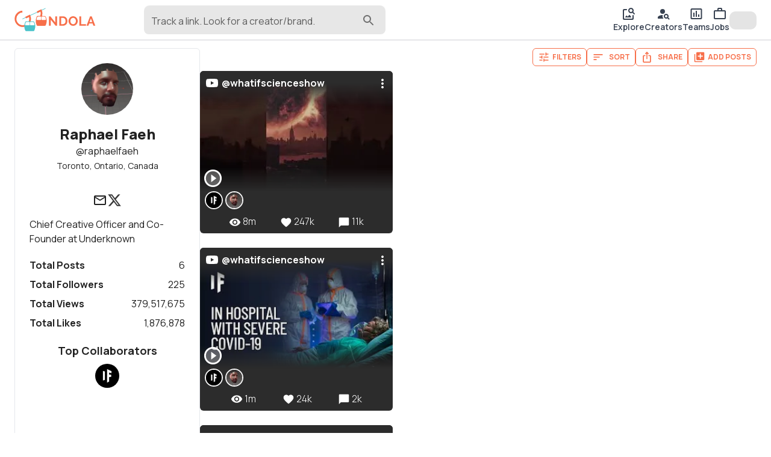

--- FILE ---
content_type: text/html; charset=utf-8
request_url: https://www.google.com/recaptcha/enterprise/anchor?ar=1&k=6LcJpgErAAAAAHUUHvUCSG6x_2XGJEETSurzBVmL&co=aHR0cHM6Ly9nb25kb2xhLmNjOjQ0Mw..&hl=en&v=PoyoqOPhxBO7pBk68S4YbpHZ&size=invisible&anchor-ms=20000&execute-ms=30000&cb=vdqv0vk10g5
body_size: 48843
content:
<!DOCTYPE HTML><html dir="ltr" lang="en"><head><meta http-equiv="Content-Type" content="text/html; charset=UTF-8">
<meta http-equiv="X-UA-Compatible" content="IE=edge">
<title>reCAPTCHA</title>
<style type="text/css">
/* cyrillic-ext */
@font-face {
  font-family: 'Roboto';
  font-style: normal;
  font-weight: 400;
  font-stretch: 100%;
  src: url(//fonts.gstatic.com/s/roboto/v48/KFO7CnqEu92Fr1ME7kSn66aGLdTylUAMa3GUBHMdazTgWw.woff2) format('woff2');
  unicode-range: U+0460-052F, U+1C80-1C8A, U+20B4, U+2DE0-2DFF, U+A640-A69F, U+FE2E-FE2F;
}
/* cyrillic */
@font-face {
  font-family: 'Roboto';
  font-style: normal;
  font-weight: 400;
  font-stretch: 100%;
  src: url(//fonts.gstatic.com/s/roboto/v48/KFO7CnqEu92Fr1ME7kSn66aGLdTylUAMa3iUBHMdazTgWw.woff2) format('woff2');
  unicode-range: U+0301, U+0400-045F, U+0490-0491, U+04B0-04B1, U+2116;
}
/* greek-ext */
@font-face {
  font-family: 'Roboto';
  font-style: normal;
  font-weight: 400;
  font-stretch: 100%;
  src: url(//fonts.gstatic.com/s/roboto/v48/KFO7CnqEu92Fr1ME7kSn66aGLdTylUAMa3CUBHMdazTgWw.woff2) format('woff2');
  unicode-range: U+1F00-1FFF;
}
/* greek */
@font-face {
  font-family: 'Roboto';
  font-style: normal;
  font-weight: 400;
  font-stretch: 100%;
  src: url(//fonts.gstatic.com/s/roboto/v48/KFO7CnqEu92Fr1ME7kSn66aGLdTylUAMa3-UBHMdazTgWw.woff2) format('woff2');
  unicode-range: U+0370-0377, U+037A-037F, U+0384-038A, U+038C, U+038E-03A1, U+03A3-03FF;
}
/* math */
@font-face {
  font-family: 'Roboto';
  font-style: normal;
  font-weight: 400;
  font-stretch: 100%;
  src: url(//fonts.gstatic.com/s/roboto/v48/KFO7CnqEu92Fr1ME7kSn66aGLdTylUAMawCUBHMdazTgWw.woff2) format('woff2');
  unicode-range: U+0302-0303, U+0305, U+0307-0308, U+0310, U+0312, U+0315, U+031A, U+0326-0327, U+032C, U+032F-0330, U+0332-0333, U+0338, U+033A, U+0346, U+034D, U+0391-03A1, U+03A3-03A9, U+03B1-03C9, U+03D1, U+03D5-03D6, U+03F0-03F1, U+03F4-03F5, U+2016-2017, U+2034-2038, U+203C, U+2040, U+2043, U+2047, U+2050, U+2057, U+205F, U+2070-2071, U+2074-208E, U+2090-209C, U+20D0-20DC, U+20E1, U+20E5-20EF, U+2100-2112, U+2114-2115, U+2117-2121, U+2123-214F, U+2190, U+2192, U+2194-21AE, U+21B0-21E5, U+21F1-21F2, U+21F4-2211, U+2213-2214, U+2216-22FF, U+2308-230B, U+2310, U+2319, U+231C-2321, U+2336-237A, U+237C, U+2395, U+239B-23B7, U+23D0, U+23DC-23E1, U+2474-2475, U+25AF, U+25B3, U+25B7, U+25BD, U+25C1, U+25CA, U+25CC, U+25FB, U+266D-266F, U+27C0-27FF, U+2900-2AFF, U+2B0E-2B11, U+2B30-2B4C, U+2BFE, U+3030, U+FF5B, U+FF5D, U+1D400-1D7FF, U+1EE00-1EEFF;
}
/* symbols */
@font-face {
  font-family: 'Roboto';
  font-style: normal;
  font-weight: 400;
  font-stretch: 100%;
  src: url(//fonts.gstatic.com/s/roboto/v48/KFO7CnqEu92Fr1ME7kSn66aGLdTylUAMaxKUBHMdazTgWw.woff2) format('woff2');
  unicode-range: U+0001-000C, U+000E-001F, U+007F-009F, U+20DD-20E0, U+20E2-20E4, U+2150-218F, U+2190, U+2192, U+2194-2199, U+21AF, U+21E6-21F0, U+21F3, U+2218-2219, U+2299, U+22C4-22C6, U+2300-243F, U+2440-244A, U+2460-24FF, U+25A0-27BF, U+2800-28FF, U+2921-2922, U+2981, U+29BF, U+29EB, U+2B00-2BFF, U+4DC0-4DFF, U+FFF9-FFFB, U+10140-1018E, U+10190-1019C, U+101A0, U+101D0-101FD, U+102E0-102FB, U+10E60-10E7E, U+1D2C0-1D2D3, U+1D2E0-1D37F, U+1F000-1F0FF, U+1F100-1F1AD, U+1F1E6-1F1FF, U+1F30D-1F30F, U+1F315, U+1F31C, U+1F31E, U+1F320-1F32C, U+1F336, U+1F378, U+1F37D, U+1F382, U+1F393-1F39F, U+1F3A7-1F3A8, U+1F3AC-1F3AF, U+1F3C2, U+1F3C4-1F3C6, U+1F3CA-1F3CE, U+1F3D4-1F3E0, U+1F3ED, U+1F3F1-1F3F3, U+1F3F5-1F3F7, U+1F408, U+1F415, U+1F41F, U+1F426, U+1F43F, U+1F441-1F442, U+1F444, U+1F446-1F449, U+1F44C-1F44E, U+1F453, U+1F46A, U+1F47D, U+1F4A3, U+1F4B0, U+1F4B3, U+1F4B9, U+1F4BB, U+1F4BF, U+1F4C8-1F4CB, U+1F4D6, U+1F4DA, U+1F4DF, U+1F4E3-1F4E6, U+1F4EA-1F4ED, U+1F4F7, U+1F4F9-1F4FB, U+1F4FD-1F4FE, U+1F503, U+1F507-1F50B, U+1F50D, U+1F512-1F513, U+1F53E-1F54A, U+1F54F-1F5FA, U+1F610, U+1F650-1F67F, U+1F687, U+1F68D, U+1F691, U+1F694, U+1F698, U+1F6AD, U+1F6B2, U+1F6B9-1F6BA, U+1F6BC, U+1F6C6-1F6CF, U+1F6D3-1F6D7, U+1F6E0-1F6EA, U+1F6F0-1F6F3, U+1F6F7-1F6FC, U+1F700-1F7FF, U+1F800-1F80B, U+1F810-1F847, U+1F850-1F859, U+1F860-1F887, U+1F890-1F8AD, U+1F8B0-1F8BB, U+1F8C0-1F8C1, U+1F900-1F90B, U+1F93B, U+1F946, U+1F984, U+1F996, U+1F9E9, U+1FA00-1FA6F, U+1FA70-1FA7C, U+1FA80-1FA89, U+1FA8F-1FAC6, U+1FACE-1FADC, U+1FADF-1FAE9, U+1FAF0-1FAF8, U+1FB00-1FBFF;
}
/* vietnamese */
@font-face {
  font-family: 'Roboto';
  font-style: normal;
  font-weight: 400;
  font-stretch: 100%;
  src: url(//fonts.gstatic.com/s/roboto/v48/KFO7CnqEu92Fr1ME7kSn66aGLdTylUAMa3OUBHMdazTgWw.woff2) format('woff2');
  unicode-range: U+0102-0103, U+0110-0111, U+0128-0129, U+0168-0169, U+01A0-01A1, U+01AF-01B0, U+0300-0301, U+0303-0304, U+0308-0309, U+0323, U+0329, U+1EA0-1EF9, U+20AB;
}
/* latin-ext */
@font-face {
  font-family: 'Roboto';
  font-style: normal;
  font-weight: 400;
  font-stretch: 100%;
  src: url(//fonts.gstatic.com/s/roboto/v48/KFO7CnqEu92Fr1ME7kSn66aGLdTylUAMa3KUBHMdazTgWw.woff2) format('woff2');
  unicode-range: U+0100-02BA, U+02BD-02C5, U+02C7-02CC, U+02CE-02D7, U+02DD-02FF, U+0304, U+0308, U+0329, U+1D00-1DBF, U+1E00-1E9F, U+1EF2-1EFF, U+2020, U+20A0-20AB, U+20AD-20C0, U+2113, U+2C60-2C7F, U+A720-A7FF;
}
/* latin */
@font-face {
  font-family: 'Roboto';
  font-style: normal;
  font-weight: 400;
  font-stretch: 100%;
  src: url(//fonts.gstatic.com/s/roboto/v48/KFO7CnqEu92Fr1ME7kSn66aGLdTylUAMa3yUBHMdazQ.woff2) format('woff2');
  unicode-range: U+0000-00FF, U+0131, U+0152-0153, U+02BB-02BC, U+02C6, U+02DA, U+02DC, U+0304, U+0308, U+0329, U+2000-206F, U+20AC, U+2122, U+2191, U+2193, U+2212, U+2215, U+FEFF, U+FFFD;
}
/* cyrillic-ext */
@font-face {
  font-family: 'Roboto';
  font-style: normal;
  font-weight: 500;
  font-stretch: 100%;
  src: url(//fonts.gstatic.com/s/roboto/v48/KFO7CnqEu92Fr1ME7kSn66aGLdTylUAMa3GUBHMdazTgWw.woff2) format('woff2');
  unicode-range: U+0460-052F, U+1C80-1C8A, U+20B4, U+2DE0-2DFF, U+A640-A69F, U+FE2E-FE2F;
}
/* cyrillic */
@font-face {
  font-family: 'Roboto';
  font-style: normal;
  font-weight: 500;
  font-stretch: 100%;
  src: url(//fonts.gstatic.com/s/roboto/v48/KFO7CnqEu92Fr1ME7kSn66aGLdTylUAMa3iUBHMdazTgWw.woff2) format('woff2');
  unicode-range: U+0301, U+0400-045F, U+0490-0491, U+04B0-04B1, U+2116;
}
/* greek-ext */
@font-face {
  font-family: 'Roboto';
  font-style: normal;
  font-weight: 500;
  font-stretch: 100%;
  src: url(//fonts.gstatic.com/s/roboto/v48/KFO7CnqEu92Fr1ME7kSn66aGLdTylUAMa3CUBHMdazTgWw.woff2) format('woff2');
  unicode-range: U+1F00-1FFF;
}
/* greek */
@font-face {
  font-family: 'Roboto';
  font-style: normal;
  font-weight: 500;
  font-stretch: 100%;
  src: url(//fonts.gstatic.com/s/roboto/v48/KFO7CnqEu92Fr1ME7kSn66aGLdTylUAMa3-UBHMdazTgWw.woff2) format('woff2');
  unicode-range: U+0370-0377, U+037A-037F, U+0384-038A, U+038C, U+038E-03A1, U+03A3-03FF;
}
/* math */
@font-face {
  font-family: 'Roboto';
  font-style: normal;
  font-weight: 500;
  font-stretch: 100%;
  src: url(//fonts.gstatic.com/s/roboto/v48/KFO7CnqEu92Fr1ME7kSn66aGLdTylUAMawCUBHMdazTgWw.woff2) format('woff2');
  unicode-range: U+0302-0303, U+0305, U+0307-0308, U+0310, U+0312, U+0315, U+031A, U+0326-0327, U+032C, U+032F-0330, U+0332-0333, U+0338, U+033A, U+0346, U+034D, U+0391-03A1, U+03A3-03A9, U+03B1-03C9, U+03D1, U+03D5-03D6, U+03F0-03F1, U+03F4-03F5, U+2016-2017, U+2034-2038, U+203C, U+2040, U+2043, U+2047, U+2050, U+2057, U+205F, U+2070-2071, U+2074-208E, U+2090-209C, U+20D0-20DC, U+20E1, U+20E5-20EF, U+2100-2112, U+2114-2115, U+2117-2121, U+2123-214F, U+2190, U+2192, U+2194-21AE, U+21B0-21E5, U+21F1-21F2, U+21F4-2211, U+2213-2214, U+2216-22FF, U+2308-230B, U+2310, U+2319, U+231C-2321, U+2336-237A, U+237C, U+2395, U+239B-23B7, U+23D0, U+23DC-23E1, U+2474-2475, U+25AF, U+25B3, U+25B7, U+25BD, U+25C1, U+25CA, U+25CC, U+25FB, U+266D-266F, U+27C0-27FF, U+2900-2AFF, U+2B0E-2B11, U+2B30-2B4C, U+2BFE, U+3030, U+FF5B, U+FF5D, U+1D400-1D7FF, U+1EE00-1EEFF;
}
/* symbols */
@font-face {
  font-family: 'Roboto';
  font-style: normal;
  font-weight: 500;
  font-stretch: 100%;
  src: url(//fonts.gstatic.com/s/roboto/v48/KFO7CnqEu92Fr1ME7kSn66aGLdTylUAMaxKUBHMdazTgWw.woff2) format('woff2');
  unicode-range: U+0001-000C, U+000E-001F, U+007F-009F, U+20DD-20E0, U+20E2-20E4, U+2150-218F, U+2190, U+2192, U+2194-2199, U+21AF, U+21E6-21F0, U+21F3, U+2218-2219, U+2299, U+22C4-22C6, U+2300-243F, U+2440-244A, U+2460-24FF, U+25A0-27BF, U+2800-28FF, U+2921-2922, U+2981, U+29BF, U+29EB, U+2B00-2BFF, U+4DC0-4DFF, U+FFF9-FFFB, U+10140-1018E, U+10190-1019C, U+101A0, U+101D0-101FD, U+102E0-102FB, U+10E60-10E7E, U+1D2C0-1D2D3, U+1D2E0-1D37F, U+1F000-1F0FF, U+1F100-1F1AD, U+1F1E6-1F1FF, U+1F30D-1F30F, U+1F315, U+1F31C, U+1F31E, U+1F320-1F32C, U+1F336, U+1F378, U+1F37D, U+1F382, U+1F393-1F39F, U+1F3A7-1F3A8, U+1F3AC-1F3AF, U+1F3C2, U+1F3C4-1F3C6, U+1F3CA-1F3CE, U+1F3D4-1F3E0, U+1F3ED, U+1F3F1-1F3F3, U+1F3F5-1F3F7, U+1F408, U+1F415, U+1F41F, U+1F426, U+1F43F, U+1F441-1F442, U+1F444, U+1F446-1F449, U+1F44C-1F44E, U+1F453, U+1F46A, U+1F47D, U+1F4A3, U+1F4B0, U+1F4B3, U+1F4B9, U+1F4BB, U+1F4BF, U+1F4C8-1F4CB, U+1F4D6, U+1F4DA, U+1F4DF, U+1F4E3-1F4E6, U+1F4EA-1F4ED, U+1F4F7, U+1F4F9-1F4FB, U+1F4FD-1F4FE, U+1F503, U+1F507-1F50B, U+1F50D, U+1F512-1F513, U+1F53E-1F54A, U+1F54F-1F5FA, U+1F610, U+1F650-1F67F, U+1F687, U+1F68D, U+1F691, U+1F694, U+1F698, U+1F6AD, U+1F6B2, U+1F6B9-1F6BA, U+1F6BC, U+1F6C6-1F6CF, U+1F6D3-1F6D7, U+1F6E0-1F6EA, U+1F6F0-1F6F3, U+1F6F7-1F6FC, U+1F700-1F7FF, U+1F800-1F80B, U+1F810-1F847, U+1F850-1F859, U+1F860-1F887, U+1F890-1F8AD, U+1F8B0-1F8BB, U+1F8C0-1F8C1, U+1F900-1F90B, U+1F93B, U+1F946, U+1F984, U+1F996, U+1F9E9, U+1FA00-1FA6F, U+1FA70-1FA7C, U+1FA80-1FA89, U+1FA8F-1FAC6, U+1FACE-1FADC, U+1FADF-1FAE9, U+1FAF0-1FAF8, U+1FB00-1FBFF;
}
/* vietnamese */
@font-face {
  font-family: 'Roboto';
  font-style: normal;
  font-weight: 500;
  font-stretch: 100%;
  src: url(//fonts.gstatic.com/s/roboto/v48/KFO7CnqEu92Fr1ME7kSn66aGLdTylUAMa3OUBHMdazTgWw.woff2) format('woff2');
  unicode-range: U+0102-0103, U+0110-0111, U+0128-0129, U+0168-0169, U+01A0-01A1, U+01AF-01B0, U+0300-0301, U+0303-0304, U+0308-0309, U+0323, U+0329, U+1EA0-1EF9, U+20AB;
}
/* latin-ext */
@font-face {
  font-family: 'Roboto';
  font-style: normal;
  font-weight: 500;
  font-stretch: 100%;
  src: url(//fonts.gstatic.com/s/roboto/v48/KFO7CnqEu92Fr1ME7kSn66aGLdTylUAMa3KUBHMdazTgWw.woff2) format('woff2');
  unicode-range: U+0100-02BA, U+02BD-02C5, U+02C7-02CC, U+02CE-02D7, U+02DD-02FF, U+0304, U+0308, U+0329, U+1D00-1DBF, U+1E00-1E9F, U+1EF2-1EFF, U+2020, U+20A0-20AB, U+20AD-20C0, U+2113, U+2C60-2C7F, U+A720-A7FF;
}
/* latin */
@font-face {
  font-family: 'Roboto';
  font-style: normal;
  font-weight: 500;
  font-stretch: 100%;
  src: url(//fonts.gstatic.com/s/roboto/v48/KFO7CnqEu92Fr1ME7kSn66aGLdTylUAMa3yUBHMdazQ.woff2) format('woff2');
  unicode-range: U+0000-00FF, U+0131, U+0152-0153, U+02BB-02BC, U+02C6, U+02DA, U+02DC, U+0304, U+0308, U+0329, U+2000-206F, U+20AC, U+2122, U+2191, U+2193, U+2212, U+2215, U+FEFF, U+FFFD;
}
/* cyrillic-ext */
@font-face {
  font-family: 'Roboto';
  font-style: normal;
  font-weight: 900;
  font-stretch: 100%;
  src: url(//fonts.gstatic.com/s/roboto/v48/KFO7CnqEu92Fr1ME7kSn66aGLdTylUAMa3GUBHMdazTgWw.woff2) format('woff2');
  unicode-range: U+0460-052F, U+1C80-1C8A, U+20B4, U+2DE0-2DFF, U+A640-A69F, U+FE2E-FE2F;
}
/* cyrillic */
@font-face {
  font-family: 'Roboto';
  font-style: normal;
  font-weight: 900;
  font-stretch: 100%;
  src: url(//fonts.gstatic.com/s/roboto/v48/KFO7CnqEu92Fr1ME7kSn66aGLdTylUAMa3iUBHMdazTgWw.woff2) format('woff2');
  unicode-range: U+0301, U+0400-045F, U+0490-0491, U+04B0-04B1, U+2116;
}
/* greek-ext */
@font-face {
  font-family: 'Roboto';
  font-style: normal;
  font-weight: 900;
  font-stretch: 100%;
  src: url(//fonts.gstatic.com/s/roboto/v48/KFO7CnqEu92Fr1ME7kSn66aGLdTylUAMa3CUBHMdazTgWw.woff2) format('woff2');
  unicode-range: U+1F00-1FFF;
}
/* greek */
@font-face {
  font-family: 'Roboto';
  font-style: normal;
  font-weight: 900;
  font-stretch: 100%;
  src: url(//fonts.gstatic.com/s/roboto/v48/KFO7CnqEu92Fr1ME7kSn66aGLdTylUAMa3-UBHMdazTgWw.woff2) format('woff2');
  unicode-range: U+0370-0377, U+037A-037F, U+0384-038A, U+038C, U+038E-03A1, U+03A3-03FF;
}
/* math */
@font-face {
  font-family: 'Roboto';
  font-style: normal;
  font-weight: 900;
  font-stretch: 100%;
  src: url(//fonts.gstatic.com/s/roboto/v48/KFO7CnqEu92Fr1ME7kSn66aGLdTylUAMawCUBHMdazTgWw.woff2) format('woff2');
  unicode-range: U+0302-0303, U+0305, U+0307-0308, U+0310, U+0312, U+0315, U+031A, U+0326-0327, U+032C, U+032F-0330, U+0332-0333, U+0338, U+033A, U+0346, U+034D, U+0391-03A1, U+03A3-03A9, U+03B1-03C9, U+03D1, U+03D5-03D6, U+03F0-03F1, U+03F4-03F5, U+2016-2017, U+2034-2038, U+203C, U+2040, U+2043, U+2047, U+2050, U+2057, U+205F, U+2070-2071, U+2074-208E, U+2090-209C, U+20D0-20DC, U+20E1, U+20E5-20EF, U+2100-2112, U+2114-2115, U+2117-2121, U+2123-214F, U+2190, U+2192, U+2194-21AE, U+21B0-21E5, U+21F1-21F2, U+21F4-2211, U+2213-2214, U+2216-22FF, U+2308-230B, U+2310, U+2319, U+231C-2321, U+2336-237A, U+237C, U+2395, U+239B-23B7, U+23D0, U+23DC-23E1, U+2474-2475, U+25AF, U+25B3, U+25B7, U+25BD, U+25C1, U+25CA, U+25CC, U+25FB, U+266D-266F, U+27C0-27FF, U+2900-2AFF, U+2B0E-2B11, U+2B30-2B4C, U+2BFE, U+3030, U+FF5B, U+FF5D, U+1D400-1D7FF, U+1EE00-1EEFF;
}
/* symbols */
@font-face {
  font-family: 'Roboto';
  font-style: normal;
  font-weight: 900;
  font-stretch: 100%;
  src: url(//fonts.gstatic.com/s/roboto/v48/KFO7CnqEu92Fr1ME7kSn66aGLdTylUAMaxKUBHMdazTgWw.woff2) format('woff2');
  unicode-range: U+0001-000C, U+000E-001F, U+007F-009F, U+20DD-20E0, U+20E2-20E4, U+2150-218F, U+2190, U+2192, U+2194-2199, U+21AF, U+21E6-21F0, U+21F3, U+2218-2219, U+2299, U+22C4-22C6, U+2300-243F, U+2440-244A, U+2460-24FF, U+25A0-27BF, U+2800-28FF, U+2921-2922, U+2981, U+29BF, U+29EB, U+2B00-2BFF, U+4DC0-4DFF, U+FFF9-FFFB, U+10140-1018E, U+10190-1019C, U+101A0, U+101D0-101FD, U+102E0-102FB, U+10E60-10E7E, U+1D2C0-1D2D3, U+1D2E0-1D37F, U+1F000-1F0FF, U+1F100-1F1AD, U+1F1E6-1F1FF, U+1F30D-1F30F, U+1F315, U+1F31C, U+1F31E, U+1F320-1F32C, U+1F336, U+1F378, U+1F37D, U+1F382, U+1F393-1F39F, U+1F3A7-1F3A8, U+1F3AC-1F3AF, U+1F3C2, U+1F3C4-1F3C6, U+1F3CA-1F3CE, U+1F3D4-1F3E0, U+1F3ED, U+1F3F1-1F3F3, U+1F3F5-1F3F7, U+1F408, U+1F415, U+1F41F, U+1F426, U+1F43F, U+1F441-1F442, U+1F444, U+1F446-1F449, U+1F44C-1F44E, U+1F453, U+1F46A, U+1F47D, U+1F4A3, U+1F4B0, U+1F4B3, U+1F4B9, U+1F4BB, U+1F4BF, U+1F4C8-1F4CB, U+1F4D6, U+1F4DA, U+1F4DF, U+1F4E3-1F4E6, U+1F4EA-1F4ED, U+1F4F7, U+1F4F9-1F4FB, U+1F4FD-1F4FE, U+1F503, U+1F507-1F50B, U+1F50D, U+1F512-1F513, U+1F53E-1F54A, U+1F54F-1F5FA, U+1F610, U+1F650-1F67F, U+1F687, U+1F68D, U+1F691, U+1F694, U+1F698, U+1F6AD, U+1F6B2, U+1F6B9-1F6BA, U+1F6BC, U+1F6C6-1F6CF, U+1F6D3-1F6D7, U+1F6E0-1F6EA, U+1F6F0-1F6F3, U+1F6F7-1F6FC, U+1F700-1F7FF, U+1F800-1F80B, U+1F810-1F847, U+1F850-1F859, U+1F860-1F887, U+1F890-1F8AD, U+1F8B0-1F8BB, U+1F8C0-1F8C1, U+1F900-1F90B, U+1F93B, U+1F946, U+1F984, U+1F996, U+1F9E9, U+1FA00-1FA6F, U+1FA70-1FA7C, U+1FA80-1FA89, U+1FA8F-1FAC6, U+1FACE-1FADC, U+1FADF-1FAE9, U+1FAF0-1FAF8, U+1FB00-1FBFF;
}
/* vietnamese */
@font-face {
  font-family: 'Roboto';
  font-style: normal;
  font-weight: 900;
  font-stretch: 100%;
  src: url(//fonts.gstatic.com/s/roboto/v48/KFO7CnqEu92Fr1ME7kSn66aGLdTylUAMa3OUBHMdazTgWw.woff2) format('woff2');
  unicode-range: U+0102-0103, U+0110-0111, U+0128-0129, U+0168-0169, U+01A0-01A1, U+01AF-01B0, U+0300-0301, U+0303-0304, U+0308-0309, U+0323, U+0329, U+1EA0-1EF9, U+20AB;
}
/* latin-ext */
@font-face {
  font-family: 'Roboto';
  font-style: normal;
  font-weight: 900;
  font-stretch: 100%;
  src: url(//fonts.gstatic.com/s/roboto/v48/KFO7CnqEu92Fr1ME7kSn66aGLdTylUAMa3KUBHMdazTgWw.woff2) format('woff2');
  unicode-range: U+0100-02BA, U+02BD-02C5, U+02C7-02CC, U+02CE-02D7, U+02DD-02FF, U+0304, U+0308, U+0329, U+1D00-1DBF, U+1E00-1E9F, U+1EF2-1EFF, U+2020, U+20A0-20AB, U+20AD-20C0, U+2113, U+2C60-2C7F, U+A720-A7FF;
}
/* latin */
@font-face {
  font-family: 'Roboto';
  font-style: normal;
  font-weight: 900;
  font-stretch: 100%;
  src: url(//fonts.gstatic.com/s/roboto/v48/KFO7CnqEu92Fr1ME7kSn66aGLdTylUAMa3yUBHMdazQ.woff2) format('woff2');
  unicode-range: U+0000-00FF, U+0131, U+0152-0153, U+02BB-02BC, U+02C6, U+02DA, U+02DC, U+0304, U+0308, U+0329, U+2000-206F, U+20AC, U+2122, U+2191, U+2193, U+2212, U+2215, U+FEFF, U+FFFD;
}

</style>
<link rel="stylesheet" type="text/css" href="https://www.gstatic.com/recaptcha/releases/PoyoqOPhxBO7pBk68S4YbpHZ/styles__ltr.css">
<script nonce="9RG6cuOqiwqJnH65zLFBgQ" type="text/javascript">window['__recaptcha_api'] = 'https://www.google.com/recaptcha/enterprise/';</script>
<script type="text/javascript" src="https://www.gstatic.com/recaptcha/releases/PoyoqOPhxBO7pBk68S4YbpHZ/recaptcha__en.js" nonce="9RG6cuOqiwqJnH65zLFBgQ">
      
    </script></head>
<body><div id="rc-anchor-alert" class="rc-anchor-alert"></div>
<input type="hidden" id="recaptcha-token" value="[base64]">
<script type="text/javascript" nonce="9RG6cuOqiwqJnH65zLFBgQ">
      recaptcha.anchor.Main.init("[\x22ainput\x22,[\x22bgdata\x22,\x22\x22,\[base64]/[base64]/MjU1Ong/[base64]/[base64]/[base64]/[base64]/[base64]/[base64]/[base64]/[base64]/[base64]/[base64]/[base64]/[base64]/[base64]/[base64]/[base64]\\u003d\x22,\[base64]\\u003d\x22,\[base64]/DqS1cKTp0NcKJWsKQO8KKfXUDZMONwrLCucOew5ggG8KFPsKNw5DDlcO6NMOTw5nDgWF1OsKISWQVTMK3woRTXmzDssKIwppMQVRfwrFAXsOfwpZMaMO0wrnDvEQWeVcrw7Yjwp0qB3c/acOOYMKSHBDDm8OAwqzCl1hbI8KFSFIuwq3DmsK/[base64]/DvGXDjll6fcOIYcOiwpdtw7jDhxTDtMODasOTw4gObyk0w4A1wqwrZ8KEw587GTsqw7XCo3oMRcO8fVfCiSllwq40UTnDn8OfaMOYw6XCk1gRw4nCpcKhdxLDjVhAw6ESFsKkRcOUfxt1CMKJw47Do8OcNSh7bygFwpfCtBPCn1zDs8OYUSspOMKMAcO4wqB/MsOkw6bCkjTDmDXCiC7CiWVewoVkUk1sw6zCksKZdBLDnsOUw7bCsVNZwokow7nDhBHCrcK0C8KBwqLDlcKrw4DCn3bDpcO3wrFUM07Dn8KJwp3DiDx0w5JXKS7DlDliZsOkw5LDgGdmw7p6AkHDp8KtTFhgY1gGw43CtMOeYV7DrSd9wq0uw5/CucOdTcKAFMKEw69Yw4FQOcKGwqTCrcKqRQzCkl3Dmw82wqbCpBRKGcK2YjxaGGZQwovCtMKrOWReSg/CpMKNwo5Nw5rCpsOJYcOZf8KQw5TCgiJHK1fDkTYKwq4Cw6bDjsOmUg5hwrzCrllxw6jCjcOKD8OlTcKvRApPw5rDkzrCnFnConFKScKqw6BpUzEbwqNCfibCgh0KesKCwrzCrxFLw6fCgDfCpsOHwqjDiD/Dl8K3MMKGw5/CoyPDtMOEwozCnE/ClT9QwrQVwocaBlXCo8Oxw53DqsOzXsOiNDHCnMOwXSQ6w6sqXjvDsSvCgVkiKMO6Z2DDvELCs8KFwpPChsKXSVIjwrzDiMKYwpwZw4Yjw6nDpDLCuMK8w4Rqw446w4RCwqNdAcKdFkzDksOSwofDmMOtEsK4w5TCukcddMOLXVPDu1NOY8KJHsO3w7ZiVlhEwokzwp/Cl8K/GEnDvcKqAMOKNMKXw7HCqxRdYcKuwrp2GFjCkTrDpiPDq8Kzwph8PEzCgMK9wrzCrRRkR8Ocw4rDjsKAXEPDo8O3wpwDBVd5w60+w77DhMONAMOww77CtMKFw74gw5VrwrUUw7rDscKPT8OCNWPCo8KacnwVBVjChgpCQQLCgsKtZsO5wpI9wo55w51Jw5HCpcK/wotMw4rCi8Knw79Nw6nDlcOwwrwFHMKXCcOsJsO/Ik5APQTCpMOGBcKBw6TDs8Kaw7rCqEQawq7Ctj9KaVTDqUHDrGbCjMOvRDzCo8K9LCVAw5TCkcKqwrxBdMOOw5lzw4gnw7wAIRBaW8Kywpp8wqrCv3bDuMK6DRTClC/CjcKkw4JbbBJcBzLCi8OFLcKBT8KbecOmw74+wpXDosO0HMKOwoNWDcKLI2/Dvg9xwpTChcO3w78hw7PCjcKEwr8qVcKOV8KgDsOnK8K/FxbDoilvw4VrwpfDoAt5wpnCncKCw7/DlRQqesOWw7EgYH94w79Vw6tKHcKracKVw5nDkQkvH8K7BWbDlBUUw6soRnbCu8K2w54pwq7CmsONBFdVwpVQbhZXw6sBHMKbw4g0KcKPwoDDtlpgwrDCs8OLw5EDJDl7PsKaURtAw4J2MMKXwo/CncK+w48VwqHDqmN2w4tpwptOTS0mI8OUJkfDoGjCusOvw4Ypw7lCw4xTUkt/BMKRIxvCpMKNd8OuO2lRRGTDlH0FwqbDqVoAAMKtw5B2w6BWw4Iwwq9DeUFACMO7S8K4w79+wrtYwq7Dq8K+MMKqwopBCUwPVcOdwrh9ES4/axgawqPDvsOdHcKUA8OJNhzCmjvCncOqW8KEc2VUw63CssOefMOwwrwdFMKHLnbDpsKdw4bCrWDDphQEw6zDlMKNw7E+PGBsasONOB/Cv0LCv2E8w4vDlcOIw5bDoB3DnAheKjkZQ8KTwpd9A8Odw4F0wpwXFcKPworDlMOfw5otw6nCvR9XLjfCr8Okw4xzeMKNw5zDssKnw5zCljAxwqRbaAANeV4Nw6hlwpFEw7RWFMK6OcOew47Dm0B/H8OBw63DhcOZE3tvw6/CknzDjmfDkTHCt8K1eyB+F8O7YsOWw6ttw5bCrHDCp8OGw7rCvsOAw7s2UVJdScOxUAvCg8OFBAIfw5cwwoPDjcOpw5PCl8OXwrvCuR9Gw4PCl8KVwql0wqbDrAhSwr3DjsKWw6J5wr0rIsK1MMOZw6nDpWB0bz9RwqjDsMKDwpnCrGPDsn/DqQrCnV/CvTrDqnsswqIFcC/Ci8Ktw6bCssKMwrBOJh/CqsK0w5/Dn0d5GcKgw6jClwV0woBdPFQBwqAqCnnDrEUfw4xUMm51wqvCi3oYwpJ9P8KaWSPDuVzCscOdw5vDlsKpSMKfwr4WwoTCl8KZwp15LcOfwp7CiMK7CsKYQzHDqMOXHwvDkWBxEcKmwr3Co8OuYsKjUsONwr7CrU/DhRTDgCfCiyvCtcOiGB8lw6Bqw6XDgsK9Pn/DvXnCpSU0w6/ChcKvNMOdwrMVw6JxwqLCt8OTW8OALUDDlsK4w5jDhB3CiWfDqsKww71RG8O6Z3gzasKIGcKuDsKNM2g8MsKOwoEmPGTClcKbYcOEw45Bwp8pbVNfw7hcw5DDt8KZaMKHwrQRw7TDscKFwqPDlQICYcKgwqXDnU/[base64]/ChcOjXsKYfmpue8OvHCPCvk7Dt2HDoMKpb8Ocw6AsP8ORwo/DtWwYwpPChsOdb8KGwr7CiBLCjnhjwrwrw7IuwrN7wps1w5NbVsK8ZMK5w5vDmMK6K8KVZmLDng03AcOlwo3DusKiw5xoZcKdF8OewpvDjsO7XVFcworCq1/[base64]/IhfCmAjDmW/ChcOZHVzDk0cxIRXCsGwTw5HDv8OKXQzDvRkmw5rDk8Kww6zClcKjW3xIJ1cWBsKiwrZzJMOsFGV+w7QBw6/[base64]/CtU4ORcKJEcK7acOyDnlNH8KXFMOTwrUcw5/DsjtKAEzDqSYLdcKXJXImKlAnH20zBA7CilLDiXHCiDIKwqAyw4JeacKAMlwXAMKRw6rDlsOYw53CqSdUw7AcH8KUZcOYE3bDmxICw7lAITHDriDCgcOlw5zCgVVzRB3DrTVPXMODwrEdGyRlW0FpS29nNG/CmV7Dk8KqTBHDiAvChTDCsQPDkD3DqBbCizrDlcOCMMK7IBXDrMOAThYvQSEBfDHCmD43YxwINMK4w5zDicO3SsO2esOALsKBVRwpWSwmw6jCtMKzYmRpwo/DjUfCpMK9w4XDsnrDpHJKw7lvwo8PMsKEwrPDgG0Jwo7DmWfCn8OdN8Ovw6spGcK3SApeBMKmwrhbwrTDhUzDocOPw5/Dh8ODwqoBw6XCv3PDqsKmFcKHw5PCgcO4wqbCqinCjEV/N23CmzIkw4ZMw77CqRHDrcK5wpDDjCAaEcK7w7fClsKyJsO0w7pEworDhMKQw4PCjsODw7TDgMOEOEYWbSRcw6pvM8K5c8KceFdUBR0PwoHDvcOVw6RmwprDm2wLwrk8w77CpRfCuFJ6wrHDt1PDnMKud3FsR0bDosK1esOow7dmbsKMwr7DogHClsKuCcOyHj/CkBMvwr3CgQvCjhMFacK2wo/[base64]/w5PCg8Kwe3XCilrCpcKTFcO4w5s+Bk3Dlw7CvngZaMKmw7F0FsOQBlbCn1/[base64]/DlcKbwrFBwph4ZWjClsKrwqQgwoZvw4BrFcOFPsK5w4DCtMOBw745MVHDq8Ozw5/[base64]/DqhTCmx3Dn8OMcMO+wr/DjyFQw5ArbsKyLzDDvMOWw7RUOAhNwrhEw55oVMKpwpAWLTLDnwQ/wqpXwoYCR28Pw6/Cl8OkdXHDqB/ChcKPd8KmGsKFIQNuccKlw4fChsKowpZgSsKew7dJNTYAZBjDlMKTwptuwq40EcK/w6kVLFR+PQvDiTl2w4rCvMKzw5rDgUlew796RAnCjcKNC2NzwrnCjsKKTGJlYH3CscOkwpo0w7fDlsKiE0VBwpRZFsOPUsK8XCrDuSxVw5RGw7jDgcKcJsObEz80w7PCs3dUw6/DhcOhwpPCo0QKYA7Cq8Khw4Z5PShIJMOSEwJtwppiwoMibmzDhcKgBcOfwpUqwrRnwrcjwolJwpIww7DCvlfCikANEMORWBo1ZMOpJMOjDwfCuTAWNkhbPTcmCMKowrNxw58dw4DDl8O/OMK+EMOzw4bCnsKZc1LDq8Kew6TDlQZ6woFww5LCusKwL8KlK8O8Ny5GwphgWcONEm0VwpzDuR/DuHJ8wrMwPgfCicKAAWs8IEbDmMKVwoApPcOVw4rCjsO1wp/DlEI0BVPCqMK/w6HDmVI+w5DDkMK2w4V0wofDosK4w6XCnsKMRG0rw6fDhALCpQ87w7jCgcKVwodsCcOCw78PAcObwrVfFcOBwoHDtsOxUMO8RsKMwpLCpFTDusKew7UxYcOPH8KZR8Opw4/CjcOTEcOsTy7DgjI+w5hxw4PDocOnGcO7BcOFGsKPEGw8aFDClT7CtMOGDxJQwrQnw5nDqxV2GAzCsRMseMOfDMOgw5bDqsKSwpzCqxLCrWfDlFIuw53CgwHClcOfwr3Dti7Ds8KZwrlWw7p/w7glw48eLmHCnEjDvHcRw7TCqQdWJcOswroOwpBILsKnw7LCk8KMDsK+wrfDnj3DhCPDmArDpcK7bx0NwqlreU1dwpzDnlA3ICnCpcK7EMKSYmfDhsO/WMObXsKaCVrCuBHDvsOiQXcOfMO2Q8KEwrPDvUPCp2UBwpbDoMOZccOdw5fCnX/DucOJw7/[base64]/DhjlBw5vCr8OHUWjDlcOsK8KUwpBzGcKBw5BsJj3DvXDDkiPDs0pFwqtaw7k4VMKsw6kNwrJQLBt7w5bCqC7CnGY/w7s5VznCgcONWi0dwpMBVcOIE8OBwoDDtcOMJ01kwoJFwqM6K8KZw400ecKSw4ZVSsKywpNdO8OTwow4WsKRB8OGJMKCFMOMK8ORPi7Co8KXw6FTwp/[base64]/dRHDnEVrw6V5FwbDkMK8wrwbasOyw5NEUBoTwrRtw7QME8OEbR7Dp38Sf8KRJiMWccKQwpsRw5vCncOHVTTDnQ3DnhTCpMOCPB/DmcO/w6XDul3CrcOtwoXDuThWw4PDm8OnPwBSwpAZw406LhPDkXdTNMO7wrllwpDDuRMxwoNHWcO5TsKxwrDCvsKXwr/CtVcHwq5NwofCncO1woDDnU/DgsOBPMKKw7/CuixXDXUQKFXCscKTwo9Gw5B6wohmAcKbfcO1wpDCvQXDjx8Ew7NVNmLDr8KKwoNuXWhZKcKDwr4sWcO0E1RNw7o0wrtTPX/CmsORw4nCmsO0FyUHw7bDrcKKw4/DkibDlTDDkUfCv8OIwpNJw4E9w7HDkz3CrBwBwrkDeA7DtcOoJB7Dj8O2NBnCu8KXcsKwSDrDiMKCw4fDnG8BJcOfw4jCgRtqw4FXwp/DpEsdw7woGAVXLsOCw4wEwoMJwqwwUFJBw61twoF8YjtvdsOWwrfCh3howppzS05PXE/CvMOww4hYbsKAIsOTPMOMesK3wq7ChxERw7zCt8KuGcKGw4VmDMOacRRNDlEUw7ppwr9BB8OCMxzDlxgUNMOJwprDu8Ksw4opIC7DucO5EFRBcMO7wp/DtMKOwpnDpcOOwo/CosOvw53CmQ1rK8KEw4o9P3hWw4DDigfDssOfwo3DvMO6QMKbwonCmsKGwqrDiC5nwoUpV8O3woshwrZlw7rDlMO4CGXCgk3CkBBvw4cQCcO0woTCvcKfTcO9w7fCmMK4wq1tLg/Ck8Ohw5HCk8KOeEfDrAB7wpTDk3ARw7fClCzDpHtGI38mf8KNNXs1BxDDgV3DrMOgwojChsKFAF/[base64]/Uz8ZwrVPIsOvwoPDgMO4w7xVJ8KEw6oIXsOXwqAudsOzFEbCr8KHUjjCvMOUHmEsSsOOw6pmKSItCiHCtMOQehMSIGXDgnwqw7/DtlZ7wonDmCzCnnwDw6fCqsODayjCocOBQMK/[base64]/w4zDqVAHWMOOTnVcwoHDksOuw501wqImw78dwp7CtsO8EMKnAsKgwph3wqLDkVjCtsO3K0xdZsOaE8KxcFAOW2XDn8OPXMK7wrs0OcKQwpVFwptUw7xeZcKKwobCucO3wqhSI8KrZsK2QRLDg8KFwq/DssKewqPCiGlbGMKRwpfCmlNuw6fDj8OPA8Ogw4XChsOtVmhUw4bCuWA8woTCqsOtcXsODMOkFybCpMOHwrHDjVwHGMKXUlrDtcK+LiUIcMKlRXldwrHChWEIwoV2AHnCiMKRwo7DssOrw57DlcObd8O/w7PCvsK9ZsOxw4XCsMKbwrfDkAUeKcOtw5PDpMKPw55/CRAcM8O0w5/Dp0dTwq5xw5bDjmdBwqbDpU7CkMKpw7nDssKcw4HCnMKDIcKQEMOtDsKZw4h+wqlzw7Baw7HClMO7w6Mxf8KlbXHDoD3CuCXCqcKEwrPCoyrCuMKFfWhrRHrDoDnDssODWMKga2HCq8OhKHErR8ObVV/CjMKZaMOBw41jQWQRw5nDpMKzw7nDllgpw4DDisKQNcO7D8OnRiXDknFuQArCmW/[base64]/wr9SwqTCjmYbB8Opw4XDiAV0wrzCr8OjNDFAw65WwrbCksKswrU1fMOxwrwnw7nCs8O6LsODH8OLw5ZOCwjCqcOew6lKGxHDn0fCpwk6w6TCklttwoTCo8OqOcKpAiADwq7DvcKqPWvDhMK4ZUvDr1TDshDDqiEOesOzBsKRaMOww6VGwq46wpLDj8Kbwq/ClCjCp8OHwrobw7XDl1nDh35kGTcOMRTCnsKJwoItC8ORwoBUw78FwolYU8KDwrXDgcOLMT4tfMOdwq1Gw47CrwNDdMOFGGfCp8OVHcKAXcOkw7Nhw498XMO0G8KbD8OOw53DqsK0w4nDhMOEPTTChsOIwqR9w6HDg1wAwrNQwobCvgYAwqvCj1xVwrrDq8K7bgJ/[base64]/DtcKOeFJuwoB/[base64]/AMONw4dlw6ZkMMOEBQosw4klLEHDgMOww51oBcObwrzDtmxgccOEwp3DvsO5w7rDpBY+bcKKBcKowpQ7I2gsw51ZwpTDlcKrwq46SyfCnynDtsKFw6oxwrkBwoXCiicLWcO/T0h1w7/DtwnDhsK1w6kRwqPCvsORCnlzXMOYwrvDlMK/EsObw59Zwpsvw7t1asK1wrDCscKMw7nCgMOlw7ooEMOTbH3Cuis3wqQWw6IRIMKCAQ5ANhvCmcKsTw91Hzt/wqpcw5zCqjrCgE5HwrF6FcO9QcOOw4JBXcKBJmcEwpzCl8KtbMOjwoTDi2YeN8OTw7XCiMOaDi3DkMOYdcOyw4PDssKZCMObfMOcwqnDjVERw4I6w6jDmDxMfsKuFC5Iw5HDqR7ChcOtU8Otb8OZw4zCpcO5QsKEwp/DosOMw5VVc00QwovCucK0w6lMPsOYdsKbwqdyUsKOwpUOw4nCgsOoTMOzw7XDn8KzFCHDoQ/DoMKXwrjCssKxW2R/LMKIfcOrwrIBwpk/EHMXCTFpwoLCon3CgMKNIiTDslPCn20yc3rDoTVFBsKdQcOEHWPCrF7DvsKnwodCwrwVWwnCgcKyw6w3NGDCgCbCpm1fGMKow4bCnzpOw6bCi8OgMlhzw6PCk8Ogc3/CiUAuw4NxW8KNVsKdw6DDlHPDu8KuwoLCh8KRwqZ+XsOfwp7Dsj0rw4PDqsOZW3TChhY3NhrCvmbDqMO6wqxiDxLDqGLCq8ObwpYKw53CjkLDq38mwqvCvX3CqMOIDgF7Ry/DgDHDgcO4w6TDsMK7PCvCjn/DgcK7eMOsw7nDgTwTw4Q7AMKkVxZsXcOow7sawo/[base64]/w6TCr8OuCcK2XsKBwrINUMOeGsKWwogec8KCfxFRwoHDlsO0CTFrEsKHwozDnDB2UnbCpsOrA8OkblogfzXDpMKHBgVATF8bVcKheUXDrcK/DsKlHcKAwpvCjsOEURrCgm1qw73DoMKswrLCk8O2bifDkw/[base64]/[base64]/CksK9bUUYXMKlw4hhHTNAwol8woY+Um9lwrfCpAzCtBUyQ8KgUzvCjMKnHHx0F0fDicKNw7jCiE4EDcK5w4TCsGJJF3rCuA7DjyF4wpptLMOCwovCv8KEWjhTw7bDsD3Cjj9kwokMw53Cum0xYRoawqPCn8KrGcKBDDnDkkvDkcK5wofDpW5ZFsKlZW/DlDXCt8Oxw7lZejXCvcK1RjYgUCHDt8OBwq5pw6HCjMOJwrLCt8O9woHClDHDn2k0AD1lw5TCp8OjKS/DncOkwqdIwrXDvcOtwqXCosOtw7jCvcOGwrfCj8KVDMOOQ8K1wpfDhV9Uw6/Cvg0OfsOJVzomTMODw4BPwo13w4jDvMOPYm9QwooBM8O/wolaw7zCj2nCiH3CrVoHwonCgGJ0w4ZQM3/Cs1PDiMOuP8OFZAYvYsKZdsOwKRLDlRDCu8KBWRXDtsKYwofCiSUvfMOKaMOLw4x0ZMKQw5/ChxQ/w6zCs8OsBzfDmDzCuMKxw4vDvFDDqmx/csKYPX3DlFzDrcOFw6gXY8KAMxA4X8O6w67ClzXDicKeLcOyw5LDnsOfwqgcWgrCjkzDiSEHwr5+wrPDjcKFw6TCuMKzw7XDlwd+HcKJd0waVm/Dj0ELw4rDlm7CqGrCpcOwwrlsw4QNH8KYesO3UcKjw6s4dBHDl8Kxw7t+bsOFdE7CmcKNwr3DkcOIVSnCuSMjT8Kkw6fCuQfCr2rDmyTCrMKDasOdw5VnesOzfAgWFsO4w6/DrcOdwqQ1cCTDocOywq7Do27DlxXDgVk5IsO9RcOCw5LCjsOtwp7DkAfDqcKHWcKCM0LDt8KwwohWXUDDhR7CrMK9SBZ6w6Zxw6lxw6Mfw7fCncOWXMOrwr3DksK3CCEvw74Mw4c3VcOiCU1twrF8wp3Cs8OeICNWMsOowrDCqMOBw7DCjxMpHcKaC8KFbyQ/UEfDnFYBw5DDhsO/wqTDnsKDw4LDncOowrEewrjDlzlowo4ZESBpScO/w4vDgCTCqyPCtTIlw4zDl8OKLkjCv3tuWVfCjmPCkmI5w5ZFw67Dg8Kjw4PDkk/DuMKYw7fDsMOawoNPEcOeHcOgDBtNMXAuW8K/wptmwr4hwoxIw71sw59dw6Jxw5HDrcOcGydLwrxpbSrDk8K1IMOdw5jCn8K/bsOlLCvDrAnCjMK2YSbCg8KmwpfCu8OxR8OxWcOxMcKUfEfCrcK6EUwtwq1WbsO5w6Y8w5nDqcKPODJ/wr42HcKWaMKCTBrClELCv8OzLcKADcOqasKiEXcIw6V1woMbw6cGTMOXw5rDqnDDssOLw43CosKFw7DCjMOcw4rCt8O9w6rDhDhHa19kWcKhwpYyRXjCkD/DvSfCksKeF8K/w7Ajf8OzF8KAU8OPbExAEMO8Inp3NyvCuyTDizxzcMO+w6rDqsKswrYeDFLDlV00wqXDpxDCmkVuwqHDmMKCKzvDhFbCoMOXAFbDul/CmcOuNsOdZcKxw4DDp8KQwrUkw7bCq8OVYRvCsXrCpUbClUFNworDgQolEGovKcOXf8OmwoDDncOZBcOcwptFIsO4wp7DtsKww6XDpMK+wrHCjjfCoz7ClkE8G3TDumjCqizCn8OqNMK1fFR/CnDCmsOQCnLDrsO4w7DDnMOkXiM7wqXDkA3DrsKjw7hlw7EcM8K7GcKSb8KyNwnDnUDCvMO6Z0Niw6xXwpR1woHCumw4eVAIE8OvwrN1ZCrChcK7WcK6OcKCw5Bbw47DrAbCrHzCoQbDtcKKJcKFJ3REOzdZIMKXTcKhHMO9PnIYw4/[base64]/[base64]/ClMO0L8OMQVzDozFPfsKWw49aw5Zxw7nCpcODwo/DncKvH8OGPRzDh8Kbw4rCvkVdw6g+RMKSwqVacMOKaVjDjVTCo3QAKcKne17DncKtwpLCizDDpXXDvsKvGFxlwofDgzrCmVjDtzVYJMOXZMOeCR3DoMKOw7DCucKGQR/[base64]/DlhnCjw0IZHIcwqbCpTfDtMKpEDw+JB/Ds8KIfCfDtxnDkBPCt8K7wo7Dq8K3AEnDkB0Kwq05wrxtwqpmw6ZnbMKJXRxtXQ/CtMKIwrRbw5gIVMKVwpAewqXDpC7CscOwbsOew7/DgsKWTMKAwoXCn8O3XcOVccKHw5fDhMOywpIxw4EYwqfCp3F+wrDCixfDssKNw6VTw5PCpMOxSDXCiMOZDhHDpWjCvMOMNBzCjsOhw7/[base64]/CiQ0NbyjCnMOaCMK5wrTDizbDkH0OWcKmwqh4w6xuazMxw7jDl8KyQMOeSMK5woFHwrTDn03Dp8KMBW/[base64]/w5rDoMO2OsKuccKJHknCjkPDisOBTy0xCWJ6w7Z2AnzDssKiecKrw6nDiVLCjsKtwrXDpMKhwrDDjQLCqcKqdFLDp8KPwobDn8Knw5LDhcKlNhXCrknDjcOWw6HDgcOVTcKwwprDs1g+OwRcesOybWtaM8OqXcOVV15pwrrCksO/[base64]/DvxdpwpvCvmg/[base64]/CsmXCv8Oww6olUsOORTEQEsOrw7/CmsOXw7nCmFF4w6t8w5fCq3cbOhBjw5XChgTDpwwjegBZLBdXwqXCjiJZUgdQdsO7w799wrzDlsOcHMOPwpd+FsKLDcKQdFFdw6/DgSnCqcKEwoTCmirDuHPDtG0edj1wbRIBf8KIwpRQwo1wKzAtw7rCgzkcw4PCpTM0w5InLxXCrnJQw5bDlMK/w5ZHN1/CrGbDi8KtGsKxwqLDqDk/IsKWwrHDscK3A2ohwo/CjMO2SsOXwqLDtCPDqHk9ScKAwpXDsMOoVsK0wrR5w74QI1vCqcKKPzBEBh/CiVbDssKBw4nCm8OFw4bCtMOiSMKIwqjCqALDkh3Dgz03woLDlMKJHsKQDsKWJWMNw6M0wqo8aRXDnQtYw43ClyXCt0xqwr7DqSrDvlZ2w4vDjl5Zw5g/w7PDihDClycxw4TDhUFtPS17Y2/[base64]/DuwDDqm/CtsOrwr9oHSLCkFUcwphFw6t6w7V/B8OSFV1fw7/CgsORw7zCsyXDkDDCsHvDl3vCtQdaUsOJGnx6KcKEw7/DgC04w7TDuSPDg8KyBcKUAlrDkcKLw4LCuATDiRh9w7/CmxkqSnZDwr14F8OzPsKXw4XChUbCoU/Cu8K7esKXOSBsYDILw43Do8K+wqjCjUtAASzDpARiLsOCcQNfIgTDr2jDiTsAwoY6wpAJQMKLwqIvw60pwq5sVMO+SEkdGQ/[base64]/Dh1XCkELDvE55w6TDjcOTGMOHwp9/XzEdwrfCsMOqM3PClUBLwq0swrRMacKzJ0cmXsOpBGHDh0dzw6sGw5DDoMOVV8OGM8Khwosqw4bCqsK8PMKuaMKrZcKfGHw3wrTCgcKKdi3Ck0HCuMK/eF4ZKicbBlzCp8OFJcOJw7tyF8Klw6JWGDjCknPCr1bCryTCr8KocA3Dp8OIPcOew7g4a8KiOw/CmMKoM2Ubf8KgJgA3wpdjWMK7IhjDnMOZw7fCkEJTBcKiAjZgwqgdwq7Dl8OeFsKaA8OMw7Z8w4/Dq8K1w4fCpkwLMMKrwqIfwrrCsVQhw4PDlR/ClcKEwp1nwqDDlRTDkSBgw50rf8KDw6/[base64]/PsKdwpXDjjPDhDTCj2ADdcKmwoVZJSTCssO0wpLChXnCk8Ofw6HDr2tLWTjDnhTDvMKTwp17w5HDsi9nwrPDqGkZw4jDmWBrKsKGY8KdPMK+wrB2w7DDmMO/[base64]/w5sFwqBtw6JYwqxywqvDjcOsw5PDsWB8ScKdDsKNw6RKwqbCiMKww4gbcC9xw63DuVpZBgTCnkcLCsKuw4kUwr3CoA5fwo/DoDHDl8OowpjDj8KTw4rDusKbwqpTXsKHBjjCpMOuAMKvXcKgwqcHwp7Dgn99worDi3stwpzCkWghdSjDhRTCncOUwozCtsOtw4sbT3Juw7bDv8K7RsKjwoV3wpPCqMKww6DDo8O8a8Ohwr/CpRoowowoAz07w4xxQMOcZmVxwrk7w77CtnVvwqfCt8OVJHJ8VSjDiDPCusOdw4vDjsKzwpNjOGVGwqTDvyPCpcKoV359wo3Dh8K6w74eEn8Zw6LDnWbCrMK4wqsDeMOvTMKgwrbDgE7DksO8w5pVwpM/XMODw54iEMKRw7XCncOmwpTDq13DsMK6wqZmwrRGwqs2ZsOrw7xfwp/[base64]/[base64]/LsKmTkzDnxXCl8KaKMOtPsKdw5kyw73CmjV8S8KSw6sfwrZswotEw5J5w5wqwpDDu8KDWHDDtnNwfSTCjUjCpR00eC8FwpQPw43Dk8OBwrozVMKxPnVVFsOzO8Kof8KhwoJnwrdXfsOcAktZwpbCk8ObwrHDsS5yeU3CkQBbP8KfTkfCs1fCt1zCjcKzXcOswo/CmcOZf8OccwDCosOMwr53w4AWfMOnwqvDtSHCqcKLRSN1wpQxwp3CkizDsAHCnx89wqFGFxPCpcO/[base64]/Cr0V9ZEXDqFUvZMOTw5zDqsO6w48scsKyE8OwV8Kgw4zCjgFmL8OXw5fDmAPDnsOrZgcowq/DgS40AcOCWl3DtcKTw685w4hpw4TDm1tvw4jDosO1w5TDnHFwwr/Dv8OaGkgGwonCssK6DcKHw4p5QVJ1w7U3wqHCkVtYwo/CiANsY3jDnz3CgmHDo8KEHMOawqQ4cXvCgCXDrw3CpDnDoUcaw7tUwqxtw77CiBjDiznCr8KlYnrCkG3DksK4OMKbIwRXE3/DhnluwozCvcK+w4fCm8OhwqLDmADCjHTDvHvDjj7CksOUecKZwokSwok6VUslw7PCu319wrsqXwI/w4pRFsKjKibCmQBmwpMiSsKVCcKSw6cXw63DrMKrYcOSLMOPX0Q1w63DrcKMRlV1RsK0wrZywoPDgynDp13Dn8KZwqY8UTU0V1YZwohkw5wGwqxjw79TP08OOGbCrVw9wphBw5Bow6LCu8KJw6nCuwTCi8K8ChbDnS7DvcK9wqZlw40wZj/CnMOgPl9wQ1o9US7DgWhSw4XDt8KdEcOcX8KYawYrwph4wpPDv8KPwpJUG8KSwox2IMKew4oGw6hVEBw4w4nClcOBwrPCpcO8ecO/w48Kwr/[base64]/DrsK6d0wXwqJBwrrCt1gOAsKYOwHDuAsIw6jCtE4ZQMOTw4TCvwtlSx/ClMK0RzE2XAbCh0dXw6N7w5Q0WnlYw6IBAMOFbsKHFw8FBH1qwpHDj8OvR0DDngo8SiTCh3FPQcKCL8KJw4ZhUUdIw5UPw4TCnx7CkcKlw792ZU/[base64]/[base64]/[base64]/w77CmMKWw5FHHw5xw4jDt8Ogw4LDucKew4ArScKBUcOew5F5wrXDn3vCjMKsw7rCn0LDiG9jPyfDpsKWw4wvwpTDhGDCqsO6fsONN8Kkw6HCq8OBw5R4woDCni3Cr8KSw6bCoTPCh8OiJMOKLsOAVA/CpMKkYsKtAEBWwrFOw5rDnVbCjsObw65Lw6AkAy5yw4vCoMKuw7jDrcO3woDDo8K8w585woplBMKSQsOtw5PCtsKlw5nDp8KWwpUvw7bDmCV2S3MNcMOzw6Erw6DCvmnDpT7CocKBwpvDuS/[base64]/DgGHCiMKwI8O/[base64]/[base64]/DgcOWZcKJwqbCq8OgwprDm8OFw4PDiEw8GMK4eG3DqRM3w5rCukJXw78+JF3DpEjCpkjDusKec8KTVsOdcMOYNgMGKC49w6tzTcKWwrrCjyEmw680wpHDksK4esOAw7gNw7HDmArCkz8dVDnDjlDDtg4+w7Z/w5FXSn7CvcO8w5bCl8Ktw4kNw4bDoMOjw6ACwp0dScOyB8O+GcKFSMKuw6PCqsOiw4/Dk8KPBH06IgE6wr/CqMKILknCl2BID8OmFcOqw7zCocKgE8OTfMKVwpXDpsKYwq/DmcOXKwh6w4pqwqgwGMOYB8OiScKMw6BgMcOjPxPDuWPDtsKJwpkxeUTCji/DrcKoQMOFXsO6FsO9w7ZcAMOxbDE4GBDDh3zDusKlw5h/HHrDhyVPcA95ThklE8OYwojCicOsaMK4Q2kZMUfDtsOPZ8OBX8KEwqU7R8Opw7djAMKowpU2NBwAN3A0WWM+QMOwGVHCl2/[base64]/[base64]/[base64]/OsOkw7/[base64]/CoMKVKxJEw6bCnm/[base64]/DrFtHQTDDkMKyYjM9QSnDusO7eBBiRcOTw5RVXMOiw5vClhrDuxJiwr9WIUJIw6Q2dVjDsVXClC/DiMOLw4/CgA8/I1LClXNow63CtcK2PlNYHBPDiDs2KcKuwr7CpBnCshnCtsKgwrjDuXXChVjCgcOowpjDjMOqRcOmwrwoLmkwB2/ClW7Cl2tfw5XDksONXl4zEsOfwpPCvmjCmhVGw7bDjXx7VMK9DUzCgjHCtcKbL8OCABbDpsOmUMKzJ8KPw6bDhhgmLybDu00NwoBOw5rDpsKOQcOgNcKPB8KNw6nDh8KPwoVww6IIw7HDgVPCkxkkJkh/wpoow5jCkkx7e0oLewBMwrozT1pdUsOYwo3ChSvCkRkpOsOqw4V2w7c1wr/CoMOJwq8XEkTDgcKZLVTCvm8OwoBQwojCr8O4fcKxwrdSwqXCrEJwAMO7wprDpWHDjRLDncK8w5RHwq8zdmJkwrrCtMKhw7nCr0FRw63DqMOIw7RuXRpyworDgkbCth1EwrjDjRLDkGlUw5bDhV7DkEMdwpjCkQ/[base64]/Tl17w6jCpjDCsiRCa8OVwptRMH5zwrjCosK9JmbCs0kRfDFoT8K8RMKkw7vDjMOlw4QdB8OGwrbDnMKZwpEyMRlzT8Ouw6NXdcKUXg/Cs1XDgl83R8Klw5nDumtEdUEdw7rDvBgCw63DnF0vNWITc8KGBSp8wrbCmF/[base64]/[base64]/C8Odwog/wpzDp0rDrsKmw7LCusKDazLCmyHDisObwrU+wrXCo8Knwoh2w7MOUUfCt0/CvnPCn8OwZ8KKw6BtLQ7Dp8OJwrtkHRvDk8Kvw67DniDCrsKSw7PDqsOmWmZYR8KSCC7CtsOyw7wDKMKDw5FTwqsDw7nCtMOLMGXCrsK5ZnEOWcOpw7V2bH1zCQzClWbCgFEGwqwpwqF5AVsoTsOvwqBAOxXDkzfCumI+w59wZm/CtcOHfBPDo8K3WQfCucKIwr4xBQZSawQuAx7CocOGw4vCkH3Cn8OQY8OQwrpmwrESccKKwqh2wrrChsKBWcKFwolDw7JuZsK9MsOAw6srMcK0A8Ogw5N3wq0nEQ1FXW8EUMKUwqvDt3bCt1oUDGTDpMK/wr/[base64]/OcKtwp3DgsKEdkQWw61secK7GsKPw6wlRgDDg3M3T8KdQh/DjcKNLsOpwoZ0JcKKw7/[base64]/Cv8KAGcKmOnAqZ3XCscKLa8OAMcObTlJYExHCr8OmfMO3woXDgBzDrXNDXFHDsSEbU1kYw7TDviPDow7DtGDCpMOgwqPDlcOkPcOlI8O8wpBPQXIfZ8KZw4/ChMOuT8O8K1V7MMOXw65Hw7HCsVRPwp3DqcOEw6opwqlQwojCtjTDrB7DuU7Cj8OjSsKUcjdSwoPDs33DrlMMclrCiD7ChcK/[base64]/CpcObW8KawoXDuMKZGz9GJU0Qw5TCsDEuwovCtMOVwqfCmMOSGzHDlXFCZXMaw67DqMK0cxFywr7CsMKpc2YCUMKxGzx/w5QRwoJYGcOPw4BswrnCvATCgMOtHMKWLlgEWEgzQcK2w7gDUMK4wqE4wrJ2QG9vw4DDp3dRw4nDi0LDusK2JcKrwqc4S8OPFMOfWMOfwpjChG5pwrDDvMKtw5oLwoPDnMOFw4zDtm3CocO8wrcjLw/Cl8OPbT47UsKIw4dmw5wlDCJ4wqYvw61GRDjDph0/OcOOJcOlacOawrFGw7FRwpPDuGMrEkPCrAQKw5QpUBVXIMOcw5jDki9KQU/DvBzCuMKHZ8K1w6bDlMOrZnoFOD5yXxPDi2XCn3DDqT4/w6h0w4lawrFwTCQpPMKtXBl7wq5hEjHCr8K1MjXCtMOoGcKdUsO1wqrDqMKiw68yw6ZNwpEIKMOfUMKTwr7Di8OdwrhkAcK/w5ATwovCmsOeYsOuw6AWwqQyd3N3DCUiwqvCkMKZCsKNw4kXw7PDqcK6P8OFw7/CnxHChzHDtTkJwpZsBMOSwqPCucKhw4fDqxDDmTU8AcKHYBtIw6/Dg8KxRMOsw7Bww7BHwr7Dll7DgcKPD8OOdAdUwo5vw70QDVsqwrI7w5rCuQFww7Fbe8OAwrPCksO4woxJR8O/Cyhlwphvf8O9w4rCjSDCqWFnFSFawpwHw6jDv8Ohw6XCsMKOw6bDv8KuesO3wpLDnkUCHsKzQcKzwpN1w5XCpsOuREDDt8ONNQ3CqMOLcMOuWntjwr7ChwTDqwrDlcK1w5LDisKjXUx8LMOCw4xlS2IjwprDpR07aMKyw6PDoMKsF23DlDAnYTnCnSbDnsKtwo/[base64]/Cq8K6DsOvw4TCoRfCrkvDhSRNw6HDqMKpekDDmBgYc07Cm8O3esO2A2/[base64]/RMKKFcOww57CkS/DsWjCjcK5IUQOWGXDjk90FcKQBB5tBMKHDcK3aUoGBTIEUsKzw4knw5h+w7rDgMKxHsO6wpkewpnDjktnw6BtUMKjwoUCZGETwp80VMOqw5oCOcKFwp3Dk8OPwrkjwqQ2wqNQRGAGGMO0wqUeM8KgwpzDrcKiw5tDLMKPQxsHwq8mRsK0wrPDoXMKw4rDkj89w54+w6/[base64]/CoicMw5FkwrI4w6M/wpzDrhHDpVvDrsOEwq7DmkMywq3Dq8K6PjY+wpjDumfCkCbDnmXCr1hAwpAQw74Hw6kMCS9sP2B2fcKtQMOuw5oqw6nDsw8wFht8w4HCtMO9acOfYkoVwoXDksKew5/DqMOKwoQuwrzDqsOsOMKfw5/CqMO6YD4qw5nCqGfCmSDDvn7CuxHChG7Cg3EdemMfwpVqwpzDsGlZwqnCvsOvwoHDpcOnwpoewrAmKsO8wpxdDGgLw6RwHMOLwrpEw7c+GWMyw4ZaYBPChcO1MS1VwrnDjSPDssKDw5LDvMK/wrbCmcKzOcKEH8KxwpsmJDdZMTjCmcOIE8OlRcKLcMOzwo/DgUfCnwPDlw1sRlsvFcOtenbCqzbDgg/DgsOhccKAJcKsw6NPXUzDpMKnw43Dp8KRWMK9wrBpwpXDhlbDrV9HGFQjwq7DjsKKwq7Cj8K7w7NgwoZwOMK/I3TDpsKfw7UywrXCsWjCmFk5wpHDrXxZWsOgw7LCrllewpcXG8Kyw75RBA9FZF1mS8K9J1U2WcKzwrwtUyVZw4kJwqTCocKVMcO/w47Dg0TDusOEHsO+wrRRd8OQw7NBwpAnQ8OrXsOvUWvCrkLDhHvCsMOIfsOOwoAFcsKOwrFDVsOHIQ\\u003d\\u003d\x22],null,[\x22conf\x22,null,\x226LcJpgErAAAAAHUUHvUCSG6x_2XGJEETSurzBVmL\x22,0,null,null,null,1,[21,125,63,73,95,87,41,43,42,83,102,105,109,121],[1017145,130],0,null,null,null,null,0,null,0,null,700,1,null,0,\[base64]/76lBhn6iwkZoQoZnOKMAhk\\u003d\x22,0,0,null,null,1,null,0,0,null,null,null,0],\x22https://gondola.cc:443\x22,null,[3,1,1],null,null,null,1,3600,[\x22https://www.google.com/intl/en/policies/privacy/\x22,\x22https://www.google.com/intl/en/policies/terms/\x22],\x22nH7FIwn2u9wazRspth5M4AHiSA2PauFEw2r86PSUdBQ\\u003d\x22,1,0,null,1,1768922006088,0,0,[10],null,[145,202,133],\x22RC-tOm6Xepp5Y3SjQ\x22,null,null,null,null,null,\x220dAFcWeA6zxCNhOcyNrpMubopiyB9g2NKCPjvqOkN6p_dsz_svMRLNZ8ACgFUTO6uleT3dvjJG5B2-7fm9QFVXW1er0fHf9DD0VA\x22,1769004805947]");
    </script></body></html>

--- FILE ---
content_type: application/javascript
request_url: https://cdn.gondola.cc/_next/static/chunks/4144-e4c9d29d0e8bb60d.js
body_size: 3870
content:
"use strict";(self.webpackChunk_N_E=self.webpackChunk_N_E||[]).push([[4144],{23366:function(e,t,n){n.d(t,{h:function(){return c}});var r=n(85893),i=n(67294),o=n(93946),l=n(14564),a=n(57976),s=n(94229);function c(e){let{children:t,altIcon:n=!1}=e,[c,d]=(0,i.useState)(null),[u,h]=(0,i.useState)(0);(0,i.useEffect)(()=>{let e=()=>{h(window.innerWidth)};return e(),window.addEventListener("resize",e),()=>window.removeEventListener("resize",e)},[]);let p=e=>{if(e.stopPropagation(),!c){d(e.currentTarget);return}d(null)},v=e=>{e.stopPropagation(),d(null)};return(0,r.jsxs)(r.Fragment,{children:[(0,r.jsx)(o.Z,{"aria-label":"menu","aria-haspopup":"true",onClick:p,size:"small",color:"inherit",children:n?(0,r.jsx)(s.Z,{}):(0,r.jsx)(a.Z,{})}),(0,r.jsx)(l.ZP,{anchorEl:c,anchorOrigin:{vertical:"bottom",horizontal:u<768?"left":"right"},transformOrigin:{vertical:"top",horizontal:u<768?"left":"right"},open:!!c,onClose:v,PaperProps:{sx:{pointerEvents:"auto",maxWidth:"90vw","@media (max-width: 768px)":{maxWidth:"calc(100vw - 32px)"}}},children:t})]})}},41022:function(e,t,n){n.d(t,{E:function(){return v}});var r=n(85893);n(67294);var i=n(50350),o=n(18488),l=n(93666),a=n(4696),s=n(58246);let c=e=>e!==a.RJ.facebook,d=e=>"/explore?postingAccount=".concat(e),u=e=>{let t=new URL(e);return t.pathname=t.pathname.split("/")[1]||"",t.href},h=(e,t,n,r)=>{switch(t){case a.RJ.twitter:return"https://twitter.com/".concat(e);case a.RJ.instagram:return"https://instagram.com/".concat(e);case a.RJ.facebook:return u(n);case a.RJ.youtube:if(r)return"https://youtube.com/channel/".concat(r);return d(e);case a.RJ.tiktok:return"https://www.tiktok.com/@".concat(e);case a.RJ.linkedin:return"https://www.linkedin.com/".concat(e);default:return""}},p=(e,t,n,r,i,o,l)=>e?t&&n.length>0?{href:"/".concat(n)}:{href:d(i)}:c(r)?{href:h(i,r,l,o),target:"_blank"}:{href:d(i)},v=e=>{var t,n,c,d,u,h,v,f,m,x;let{post:w,size:g="small",linkToProfile:j,noLink:b,iconColor:y}=e,{account:k,channelId:S,network:C,url:Z,networkOwner:N}=w,z=(null==N?void 0:N.isHidden)||(null==w?void 0:null===(t=w.networkAccount)||void 0===t?void 0:null===(n=t.postingAccountOwner)||void 0===n?void 0:null===(c=n.user)||void 0===c?void 0:c.isHidden),R=(null==N?void 0:N.username)||(null==w?void 0:null===(d=w.networkAccount)||void 0===d?void 0:null===(u=d.postingAccountOwner)||void 0===u?void 0:null===(h=u.user)||void 0===h?void 0:h.username),E=(null==N?void 0:N.name)||(null==w?void 0:null===(v=w.networkAccount)||void 0===v?void 0:null===(f=v.postingAccountOwner)||void 0===f?void 0:null===(m=f.user)||void 0===m?void 0:m.name),{href:A,target:P}=p(j||!1,!z,R||"",C,k,S,Z),L=()=>{var e;return(0,r.jsxs)("div",{className:"flex items-center",children:[w.type===a.A2.STORY?(0,r.jsx)("img",{alt:"Story icon",src:(0,s.Xm)(w.network===a.RJ.snapchat?"Snapchat-Icon.png":"Instagram-Icon.png"),style:{width:50,height:50}}):(0,r.jsx)(o.d,{fontSize:g,network:C,iconColor:y}),(0,r.jsxs)("div",{className:"pl-1 font-bold overflow-ellipsis overflow-hidden ".concat("large"===g?"text-xl":""),children:["@",(0,l.XN)(k,C,E||(null==w?void 0:null===(e=w.networkAccount)||void 0===e?void 0:e.displayName))]})]})};return b?L():(0,r.jsx)(i.A,{href:A,target:P,className:"whitespace-nowrap overflow-ellipsis overflow-hidden",title:(0,l.XN)(k,C,E||(null==w?void 0:null===(x=w.networkAccount)||void 0===x?void 0:x.displayName)),children:L()})}},43831:function(e,t,n){n.d(t,{h:function(){return s}});var r=n(85893);n(67294);var i=n(43187),o=n(4696);let l=e=>("twitter"===e||"instagram"===e)&&e,a=e=>("twitter"===e||"instagram"===e||"facebook"===e)&&e,s=e=>{let{networkId:t,children:n,...s}=e,c=o.g5[t],d=new i.ZP({newWindow:!0,mention:l(c.name),hashtag:a(c.name),replaceFn:e=>{let t=e.buildTag();return t.addClass("cursor-pointer text-orange hover:text-teal hover:underline"),t}}),u=d.link(n);return(0,r.jsx)("div",{className:"whitespace-pre-wrap",dangerouslySetInnerHTML:{__html:u},...s})}},71899:function(e,t,n){n.d(t,{A:function(){return l}});var r=n(85893),i=n(75583),o=n(18488);let l=e=>{let{account:t,networks:n,matchCount:l,iconColor:a}=e,s="@".concat(t).concat(l-1>0?" +".concat(l-1):"");return(0,r.jsx)(i.e,{title:s,placement:"top",arrow:!0,children:(0,r.jsxs)("div",{className:"flex items-center overflow-hidden",children:[n.map(e=>(0,r.jsx)(o.d,{network:e,iconColor:a,fontSize:"small"},e)),(0,r.jsx)("div",{className:"pl-1 text-left font-bold whitespace-nowrap text-ellipsis overflow-hidden",children:s})]})})}},83669:function(e,t,n){n.d(t,{c:function(){return d}});var r=n(85893),i=n(15547),o=n(22769),l=n(8842),a=n(93666),s=n(60409),c=n(75583);let d=e=>{let{likes:t,combinedViews:n,shares:d,comments:u,textColor:h="text-orange",additionalStyling:p}=e;return(0,r.jsx)(c.e,{title:"Cumulative Engagement",arrow:!0,children:(0,r.jsxs)("div",{className:"flex justify-evenly items-center pt-2 ".concat(h," ").concat(p),children:[t&&(0,r.jsxs)("div",{children:[(0,r.jsx)(o.Z,{fontSize:"small"}),(0,a.TS)(t,0)]}),!!n&&n>0&&(0,r.jsxs)("div",{children:[(0,r.jsx)(l.Z,{fontSize:"small"}),(0,a.TS)(n,0)]}),d&&(0,r.jsxs)("div",{children:[(0,r.jsx)(s.$,{fontSize:"small"}),(0,a.TS)(d,0)]}),u&&(0,r.jsxs)("div",{children:[(0,r.jsx)(i.Z,{fontSize:"small"}),(0,a.TS)(u,0)]})]})})}},18713:function(e,t,n){n.d(t,{X:function(){return l}});var r=n(85893),i=n(24238),o=n(80681);let l=e=>{let{postId:t,isProfileOwner:n,onSuccess:l}=e,a=(0,o.V)(t,!0,l);return n?(0,r.jsx)("button",{type:"button",className:"bg-white hover:bg-orange right-2 top-5 absolute rounded-full p-0.5 z-50",onClick:a,"aria-label":"unpin",children:(0,r.jsx)(i.Z,{})}):(0,r.jsx)(i.Z,{sx:{width:27,height:27},className:"bg-white right-2 top-2 absolute rounded-full p-0.5"})}},66732:function(e,t,n){n.d(t,{w:function(){return x}});var r=n(85893),i=n(58246),o=n(43831),l=n(4696),a=n(93666),s=n(67294),c=n(83965),d=n(22464),u=n(49829),h=n(76172),p=n(48317),v=n(12125),f=n(2734),m=n(98396);let x=e=>{var t,n,x;let{post:w,className:g,fixedSize:j,greyOutCard:b,hideOverlay:y=!1,newPostCard:k=!1}=e,[S,C]=(0,s.useState)(!!w.videoUrl&&!j),[Z,N]=(0,s.useState)(!1),z=(0,i.B7)(w.thumbnailUrl,{width:(null==j?void 0:j.width)||i.CG,height:null==j?void 0:j.height,isDead:!w.isLive,greyOut:b,isLinkedinGif:w.network===l.RJ.linkedin&&w.type===l.A2.GIF,network:w.network}),R=(0,v.xJ)(),E=(0,s.useRef)(),A=(0,f.Z)(),P=(0,m.Z)(A.breakpoints.down("md"));(0,s.useEffect)(()=>{let e=(0,a.sm)(R)&&!!w.videoUrl;e||C(!1)},[R]);let L=e=>{var t;N(!1),null==E||null===(t=E.current)||void 0===t||t.pause(),e.preventDefault()},I=e=>{var t;N(!0),null==E||null===(t=E.current)||void 0===t||t.play(),e.preventDefault()},J=()=>y?null:w.isLive?S?(0,r.jsx)(d.Z,{onClick:e=>{Z?L(e):I(e)},sx:{fontSize:"100px"},className:"transition-opacity duration-300 absolute left-0 right-0 top-0 bottom-0 m-auto z-0 text-white ".concat(Z?"opacity-0":"opacity-100")}):w.type!==l.A2.VIDEO&&w.type!==l.A2.GIF||S?null:(0,r.jsx)(d.Z,{fontSize:"large",className:"absolute bottom-1 left-1 text-white z-50"}):(0,r.jsx)(u.Z,{fontSize:"large",className:"absolute bottom-1 left-1 text-white z-50"}),[U,T]=(0,s.useState)(0),D=(0,s.useRef)(null),O=(null==j?void 0:j.width)||i.CG,_=e=>{let t=e.currentTarget.scrollLeft;T(t)},W=e=>{if(e.preventDefault(),!(null==D?void 0:D.current))return;let t=D.current.firstElementChild,n=(null==t?void 0:t.getBoundingClientRect().width)||O;U<=0||(D.current.scrollLeft=U-n)},V=e=>{if(e.preventDefault(),!(null==D?void 0:D.current))return;let t=D.current.firstElementChild,n=(null==t?void 0:t.getBoundingClientRect().width)||O;D.current.scrollLeft=U+n},G=e=>(0,i.B7)(e,{width:(null==j?void 0:j.width)||O,height:(null==j?void 0:j.height)||O,isDead:!w.isLive,greyOut:b});return((null===(t=w.carouselMedia)||void 0===t?void 0:t.length)||0)>1&&(0,a.sm)(R)?(0,r.jsxs)("div",{className:g,children:[(0,r.jsx)("button",{type:"button",className:"absolute left-2 top-1/2 -translate-y-1/2 z-20 bg-white opacity-70 hover:opacity-100 disabled:opacity-30 rounded-full w-7 h-7 flex items-center justify-center",onClick:W,disabled:(()=>{if(!(null==D?void 0:D.current))return!0;let e=D.current.firstElementChild,t=(null==e?void 0:e.getBoundingClientRect().width)||O;return P?D.current.scrollLeft<=0:D.current.scrollLeft-t<=0})(),"aria-label":"previous",children:(0,r.jsx)(h.Z,{fontSize:"small",color:"inherit"})}),(0,r.jsx)("button",{type:"button",className:"absolute right-2 top-1/2 -translate-y-1/2 z-20 bg-white opacity-70 hover:opacity-100 disabled:opacity-30 rounded-full w-7 h-7 flex items-center justify-center",onClick:V,disabled:(()=>{if(!(null==D?void 0:D.current))return!0;let e=D.current.scrollWidth,t=D.current.offsetWidth;return D.current.scrollLeft>=e-t})(),"aria-label":"next",children:(0,r.jsx)(p.Z,{fontSize:"small"})}),(0,r.jsx)("div",{ref:D,onScroll:_,className:"relative flex overflow-x-scroll scroll-smooth snap-x z-1 items-center ".concat(k&&"rounded-md"),children:null===(x=w.carouselMedia)||void 0===x?void 0:x.map(e=>(0,r.jsxs)(r.Fragment,{children:[(0,r.jsx)(c.Z,{component:S?"video":"img",alt:(0,a.v$)(w),src:G(e),poster:G(e),suppressHydrationWarning:!0},"post-card-media-".concat(e,"-").concat(w.id)),J()]}))})]},"post-card-media-".concat(w.id,"-carousel")):z?(0,r.jsxs)("div",{className:g,children:[(0,r.jsx)(c.Z,{ref:E,component:S?"video":"img",loading:"lazy",alt:(0,a.v$)(w),image:S?w.videoUrl:void 0,controlsList:"noDownload",src:S?w.videoUrl:z,poster:z,onError:()=>C(!1),loop:!0,playsInline:!0,muted:!0,onClick:e=>{S&&Z&&L(e)},suppressHydrationWarning:!0,sx:{borderRadius:k?"5px":"0px",minHeight:"".concat((()=>{if(null==j?void 0:j.height)return j.height;switch(w.network){case l.RJ.tiktok:return 400;case l.RJ.youtube:return 120;default:return 250}})(),"px"),minWidth:"220px"}},"post-card-media-".concat(w.id)),J()]}):(0,r.jsx)(o.h,{networkId:w.network,className:"bg-[#2c2c2c] text-white p-4 whitespace-pre-wrap mt-4",children:null===(n=w.caption)||void 0===n?void 0:n.slice(0,300)})}},73246:function(e,t,n){n.d(t,{X:function(){return w}});var r=n(85893),i=n(67294),o=n(18972),l=n(56254),a=n(11163),s=n(4696),c=n(93666),d=n(12125),u=n(23366),h=n(92573),p=n(89641),v=n(4320),f=n(24238),m=n(80681);let x=e=>{let{postId:t,isPinned:n,shouldUpgrade:i,onShowUpgrade:l,onSuccess:a}=e,s=(0,m.V)(t,n,a),c=()=>{i?l&&l("Upgrade to pin featured posts"):s()};return(0,r.jsxs)(o.Z,{onClick:c,children:[(0,r.jsx)(f.Z,{fontSize:"small",className:"mr-1"}),n?"Unpin from top":"Pin to top"]})},w=e=>{var t;let{post:n,isProfileOwner:f,showPin:m,fetchData:w,children:g,projectId:j}=e,b=(0,d.xJ)(),y=(0,d.h_)(),k=!(0,c.mq)(b),{showUpgradeModal:S}=(0,h.nt)(),{enqueueSnackbar:C}=(0,l.Ds)(),Z=(0,a.useRouter)(),N=s.g5[n.network].title,z=(0,c.iI)(n),[R,E]=(0,i.useState)(!1),A=null===(t=n.credits)||void 0===t?void 0:t.find(e=>e.userId===(null==b?void 0:b.id)),P=async()=>{let e="https://gondola.cc".concat(z);if(navigator.share)try{await navigator.share({title:document.title,text:"Check out this post on Gondola!",url:e})}catch(e){}else navigator.clipboard&&(navigator.clipboard.writeText(e),C("Page copied!",{variant:"success"}))},L=async()=>{try{if(!j)return;await y.updateProject(j,{id:j,coverImgUrl:n.thumbnailUrl}),C("Project cover updated!",{variant:"success"})}catch(e){C("Error setting post as project cover",{variant:"error"})}},I=async()=>{try{if(!(0,c.yj)(b)){S("Upgrade to refresh post stats anytime you want");return}E(!0),await y.queueScrapePost(n.id),C("The post has been added to a post refresh queue. Reload the page in a few minutes to see the updated stats.",{variant:"success"})}catch(e){C("Error refreshing post stats",{variant:"error"})}},J=e=>{Z.push(e)};return(0,r.jsxs)(u.h,{children:[(0,r.jsx)(o.Z,{onClick:()=>J(z),children:"View post details"}),(n.type!==s.A2.STORY||n.isLive)&&(0,r.jsxs)(o.Z,{component:"a",href:n.url,target:"_blank",rel:"noopenner noreferrer",children:["View on"," ",N]}),(0,r.jsx)(o.Z,{component:"a",href:"/visualmatch?url=".concat((0,c.fV)(n)),children:"Compare to other post media"}),j?(0,r.jsx)(o.Z,{onClick:L,children:"Set as project cover"}):(0,r.jsx)(o.Z,{children:(0,r.jsx)(p.o,{postId:n.id,text:"Add to project"})}),(0,c.sm)(b)&&(0,r.jsx)(o.Z,{onClick:()=>y.reindexPost(n.id),children:"Reindex post (admin only)"}),(0,r.jsx)(o.Z,{onClick:P,children:"Copy post link"}),f&&!k&&A&&(0,r.jsx)(x,{postId:n.id,isPinned:m||!1,shouldUpgrade:k,onShowUpgrade:S,onSuccess:w}),(0,r.jsxs)(o.Z,{onClick:I,disabled:R,children:["Refresh post stats",(0,r.jsx)(v.I,{height:16,className:"ml-2"})]}),g]})}},80681:function(e,t,n){n.d(t,{V:function(){return l}});var r=n(67294),i=n(56254),o=n(12125);let l=(e,t,n)=>{let{enqueueSnackbar:l}=(0,i.Ds)(),a=(0,o.h_)(),s=(0,r.useCallback)(async()=>{if(t)try{await a.deletePinnedPost(e),n&&n()}catch(e){l("Error unpinning post",{variant:"error"})}else try{await a.createPinnedPost(e),n&&n()}catch(e){l("".concat(e),{variant:"error"})}},[a,l,t,n,e]);return s}}}]);

--- FILE ---
content_type: application/javascript
request_url: https://cdn.gondola.cc/_next/static/chunks/4710-129be621f921dee0.js
body_size: 5433
content:
"use strict";(self.webpackChunk_N_E=self.webpackChunk_N_E||[]).push([[4710],{4627:function(e,t,s){s.d(t,{X:function(){return x}});var l=s(85893),n=s(67294),i=s(87952),a=s(93946),r=s(22961),o=s(72450),d=s(58246),c=s(92573),u=s(27243),m=s(75583);let h={default:{avatarSize:40,parentSize:24,primaryTextSize:"text-md",secondaryTextSize:"text-sm"},large:{avatarSize:72,parentSize:32,primaryTextSize:"text-2xl",secondaryTextSize:"text-xl"}},x=e=>{var t,s,x,p,v,j,f;let{credit:g,size:b="default",disabled:y=!1}=e,w="Name Lastname",N=(0,l.jsx)("span",{className:"blur-sm",children:w}),[S,k]=(0,n.useState)(g.isPrivate),{showUpgradeModal:T}=(0,c.nt)(),C=S?"":null===(t=g.user)||void 0===t?void 0:t.username,Z=S?w:null===(s=g.user)||void 0===s?void 0:s.name,z=null===(x=g.user)||void 0===x?void 0:x.isHidden,I=h[b],L=y||""===C,P=()=>g.isHidden?T("This credit has been marked as private and is only viewable to some users. Upgrade to use private credits yourself!"):k(!S);return(null==g?void 0:g.user)||g.isHidden?(0,l.jsxs)("div",{className:"flex items-center py-1",children:[(0,l.jsx)("div",{className:"mr-4 relative",children:(0,l.jsx)(u.x,{user:null==g?void 0:g.user,disabled:L,context:"credits",linkToExplore:z||(null==g?void 0:null===(p=g.user)||void 0===p?void 0:p.isHidden),children:(0,l.jsx)(i.Z,{variant:"circular",alt:S?"HIDDEN":Z,sx:{width:I.avatarSize,height:I.avatarSize},src:(0,d.GT)(null==g?void 0:null===(v=g.user)||void 0===v?void 0:v.id,null==g?void 0:null===(j=g.user)||void 0===j?void 0:j.avatarUrl,S),imgProps:{loading:"lazy"},className:L?"":"hover:border-2 border-orange"})})}),(0,l.jsxs)("div",{children:[(0,l.jsxs)("div",{className:"flex items-center",children:[(0,l.jsx)("div",{className:"".concat(I.primaryTextSize," font-semibold"),children:S?(0,l.jsx)(m.e,{placement:"right",title:"This credit has been hidden by a user. Go PRO to try it for yourself!",arrow:!0,children:(0,l.jsx)("p",{className:"font-semibold",children:N})}):(0,l.jsx)(u.x,{user:g.user,disabled:L,linkToExplore:z||(null==g?void 0:null===(f=g.user)||void 0===f?void 0:f.isHidden),context:"credits",children:(0,l.jsx)("span",{className:L?"":"hover:underline",children:Z})})}),g.isPrivate&&(0,l.jsx)("div",{className:"ml-1",children:(0,l.jsx)(a.Z,{onClick:P,title:"show/hide the private credit",children:S?(0,l.jsx)(r.Z,{}):(0,l.jsx)(o.Z,{})})})]}),(0,l.jsx)("div",{className:"".concat(I.secondaryTextSize," text-gray-500"),children:(()=>{var e;let t=(null==g?void 0:null===(e=g.role)||void 0===e?void 0:e.name)||"Unknown Role";return"".concat(t)})()})]})]}):null}},91136:function(e,t,s){s.d(t,{v:function(){return T}});var l=s(85893),n=s(67294),i=s(12571),a=s.n(i),r=s(45578),o=s.n(r),d=s(87952),c=s(93946),u=s(59334),m=s(14564),h=s(34386),x=s(50594),p=s(16609),v=s(74721),j=s(58246),f=s(4627),g=s(96540),b=s(41664),y=s.n(b),w=s(75583);let N=e=>{let{title:t,path:s,newPostCard:n=!1}=e;return(0,l.jsx)(y(),{href:"".concat(s,"?add=1"),children:(0,l.jsx)(w.e,{title:t,arrow:!0,children:(0,l.jsx)(d.Z,{className:"mr-1 cursor-pointer bg-black ".concat(n?"border-0":"border-2"," text-white hover:border-orange hover:text-orange"),sx:{width:30,height:30,backgroundColor:"black"},variant:"circular",alt:"plus",children:(0,l.jsx)(g.Z,{})},"plus")},"add")})};var S=s(12125),k=s(11163);let T=e=>{var t;let{postId:s,credits:i,numCreditsToShow:r=5,path:g="/",onIgnoreSuggestedCredit:b,isProfileOwner:y,disableLinks:T=!1,newPostCard:C=!1}=e,Z=(0,S.h_)(),[z,I]=(0,n.useState)(null),L=(0,S.xJ)(),P=(0,k.useRouter)(),V=e=>{if(!z&&(null==i?void 0:i.length)>0){I(e.currentTarget);return}I(null)},A=()=>{I(null)},F=async()=>{try{await Z.ignoreSuggestedCredit(s),b&&b(s)}catch(e){console.error(e)}},H=e=>(null==L?void 0:L.id)&&!T?(0,l.jsx)(N,{title:e,path:g,newPostCard:!0}):null;return(0,l.jsxs)(l.Fragment,{children:[(0,l.jsxs)("button",{type:"button",className:"flex w-full ".concat(C?"px-2":"p-2 hover:bg-hintgray"),onClick:V,children:[(()=>{if((null==i?void 0:i.length)===0)return H("This post has no credits yet, add some now!");let e=o()(i,"userId"),t=e&&e.length>r?a()(e,0,r):e;return(0,l.jsxs)(l.Fragment,{children:[t.map(e=>{var t,s;let n=e.isPrivate?"Private credit":null==e?void 0:null===(t=e.user)||void 0===t?void 0:t.name;return e.isHidden?null:(0,l.jsx)(h.Z,{title:(0,l.jsxs)(l.Fragment,{children:[(0,l.jsx)("div",{className:"text-sm font-semibold",children:n}),null==e?void 0:null===(s=e.role)||void 0===s?void 0:s.name]}),arrow:!0,children:(0,l.jsx)(d.Z,{className:"mr-1 ".concat(C&&"border-2 border-hintgray hover:border-orange"),sx:{width:30,height:30},variant:"circular",src:(0,j.GT)(e.user.id,e.user.avatarUrl,e.isPrivate),alt:n,imgProps:{loading:"lazy"}},e.id)},null==e?void 0:e.id)}),e.length>r?(0,l.jsx)(d.Z,{sx:{width:30,height:30},className:"bg-black text-white border-2 border-hintgray text-xs font-semibold",children:"+".concat(e.length-r)}):H("Add a credit")]})})(),(null==P?void 0:null===(t=P.query)||void 0===t?void 0:t.creditedStatus)!=="suggested"?null:(0,l.jsx)(w.e,{title:"Ignore suggested credits on this post",children:(0,l.jsx)("button",{type:"button",onClick:F,className:"right-3 absolute",children:(0,l.jsx)(p.Z,{className:"text-3xl hover:text-orange"})})}),(null==i?void 0:i.length)>0||"/explore"===g?null:(0,l.jsx)(w.e,{title:y?"This post is not yet credited and will not appear on your profile by default. Once you add a credit it will be visible to everyone on your profile.":"This post has no credits, but is owned by this account.",children:(0,l.jsx)("div",{className:"right-3 absolute",children:(0,l.jsx)(v.Z,{className:"text-2xl"})})})]}),(0,l.jsx)(m.ZP,{id:"credit-preview",open:!!z,anchorEl:z,onClose:A,PaperProps:{sx:{pointerEvents:"auto",width:280}},anchorOrigin:{vertical:"bottom",horizontal:"left"},children:(0,l.jsxs)("div",{className:"p-4",children:[(0,l.jsx)("div",{className:"absolute right-2 top-2",children:(0,l.jsx)(c.Z,{"aria-label":"close",onClick:A,children:(0,l.jsx)(x.Z,{})})}),(0,l.jsxs)("div",{className:"mb-2",children:[null==i?void 0:i.slice(0,r).map(e=>(0,l.jsx)(f.X,{credit:e,disabled:T},e.id)),(null==i?void 0:i.length)>r&&(0,l.jsx)(u.Z,{primary:(0,l.jsxs)("p",{className:"font-bold",children:["+",i.length-r," ","more credit(s)"]}),secondary:(0,l.jsxs)("div",{children:["Including:"," ",i.slice(r).map(e=>{var t;return null===(t=e.user)||void 0===t?void 0:t.name}).join(", ")]})})]})]})})]})}},50001:function(e,t,s){s.d(t,{Ix:function(){return j},J7:function(){return f},Tn:function(){return h},Yg:function(){return x},hT:function(){return v},qI:function(){return p}});var l=s(85893);s(67294);var n=s(57557),i=s.n(n),a=s(99490),r=s(15547),o=s(22769),d=s(8842),c=s(15498),u=s(60409),m=s(4696);let h=1.2,x=.8,p={views:{icon:(0,l.jsx)(d.Z,{fontSize:"small"}),field:"currentCombinedViews",deltaField:"deltaCombinedViews",renderIfNull:!1,label:"views"},likes:{icon:(0,l.jsx)(o.Z,{fontSize:"small"}),field:"currentLikes",deltaField:"deltaLikes",renderIfNull:!1,label:"likes"},shares:{icon:(0,l.jsx)(u.$,{fontSize:"small"}),field:"currentShares",deltaField:"deltaShares",renderIfNull:!1,label:"shares"},comments:{icon:(0,l.jsx)(r.Z,{fontSize:"small"}),field:"currentComments",deltaField:"deltaComments",renderIfNull:!1,label:"comments"},impressions:{icon:(0,l.jsx)(c.Z,{fontSize:"small"}),field:"currentImpressions",deltaField:"deltaImpressions",renderIfNull:!1,label:"impressions"}},v=(e,t)=>{if(t){let e=i()(p,["impressions"]);return Object.values(e)}return Object.values(p)};function j(e){return e>=1?"↑":"↓"}function f(e){let t=m.g5[e.network].name,s=m.GC[e.type].toUpperCase(),l=a.ou.fromISO(e.postedAt).minus({months:3}).toFormat("yyyy-MM-dd"),n=a.ou.now()>a.ou.fromISO(e.postedAt).plus({months:3})?a.ou.fromISO(e.postedAt).plus({months:3}).toFormat("yyyy-MM-dd"):null,i="/explore?postingAccount=".concat(e.account,"&networks=").concat(t,"&fileType=").concat(s,"&minPostedAt=").concat(l,"&creditedStatus=all");return n?"".concat(i,"&maxPostedAt=").concat(n):i}},44663:function(e,t,s){s.d(t,{V:function(){return C}});var l=s(85893),n=s(67294),i=s(12125),a=s(1849),r=s(43117),o=s(93666),d=s(78519),c=s(4320),u=s(99490),m=s(75583),h=s(39693),x=s.n(h),p=s(48403),v=s.n(p),j=s(4696),f=s(41664),g=s.n(f),b=s(58246),y=s(50001),w=s(99964),N=s(93946),S=s(50594),k=s(91144);let T=e=>{var t;let{open:s,onClose:n,dailyStats:i,post:a}=e,r=new Date().toISOString().split("T")[0],o=i.some(e=>e.date===r),d=i;if(!o){let e={date:r,views:a.currentCombinedViews,combinedViews:a.currentCombinedViews,plays:a.currentPlays,likes:a.currentLikes,shares:a.currentShares,comments:a.currentComments,impressions:a.currentImpressions,count:1};d=[...i,e]}let c=d.sort((e,t)=>e.date.localeCompare(t.date)),u=a.postedAt?"(posted ".concat(new Date(a.postedAt).toLocaleDateString(),")"):"",m=(null===(t=j.g5[a.network])||void 0===t?void 0:t.title)||"";return(0,l.jsx)(w.Z,{open:s,onClose:n,"aria-labelledby":"sparklines-modal",children:(0,l.jsxs)("div",{className:"absolute top-1/2 left-1/2 -translate-x-1/2 -translate-y-1/2 w-[90%] max-w-[800px] bg-white shadow-lg p-8 rounded-lg max-h-[90vh] overflow-auto",children:[(0,l.jsxs)("div",{className:"flex justify-between items-center mb-4",children:[(0,l.jsxs)("h2",{className:"text-xl font-semibold",children:[m," ","Performance"," ",u]}),(0,l.jsx)(N.Z,{onClick:n,size:"small",children:(0,l.jsx)(S.Z,{})})]}),(0,l.jsx)("div",{className:"h-[400px]",children:(0,l.jsx)(k.c,{data:c,title:"".concat(m," Performance Over Time"),subtitle:"",defaultStat:"likes"})})]})})},C=e=>{let{post:t,decimals:s,size:h,isScraping:p=!1,isPostCard:f=!1,onScrapePost:w,postScore:N,showSparklines:S=!1}=e,[k,C]=(0,n.useState)(!1),{showUpgradeModal:Z}=(0,d.nt)(),z=(0,i.xJ)(),I=()=>{if(!t.isLive||!w)return null;let e=u.ou.fromISO(t.statsUpdatedAt||t.createdAt).toRelative(),s=(null==e?void 0:e.match(/seconds/))?"just now":e;return(0,l.jsx)("div",{children:(0,l.jsx)(m.e,{title:(0,l.jsxs)("p",{className:"flex items-center",children:[(0,l.jsx)(c.I,{width:20,height:24}),(0,l.jsxs)("span",{className:"ml-2",children:["Refresh post stats now (updated"," ",s,")"]})]}),placement:"top",children:(0,l.jsx)("button",{type:"button",className:"w-full text-center text-orange",onClick:w,children:(0,l.jsx)(a.Z,{})})})},"post-".concat(t.id,"-refresh-stats"))},L=()=>{if(!N)return null;let e=u.ou.now().minus({days:3}).toISO();if(t.postedAt>e)return(0,l.jsx)("div",{children:(0,l.jsx)(m.e,{placement:"top",arrow:!0,title:"The Gondola Score for this post is not available yet. Gondola Score is calculated based on the average engagement of similar posts from the same account and network. We wait thee days from the post date to calculate the score.",children:(0,l.jsx)("p",{className:"font-light",children:(0,l.jsx)("img",{src:(0,b.Xm)("Logo_Black.png"),alt:"Gondola Score",className:"w-5"})})})},"post-".concat(t.id,"-gondola-score"));let s=(0,o.yj)(z),n=N.engagements/N.averageEngagements;if(!s)return(0,l.jsx)("div",{children:(0,l.jsx)(m.e,{placement:"top",arrow:!0,title:(0,l.jsxs)("span",{children:["Gondola Score is calculated based on the average engagement of similar posts from the same account and network."," ",(0,l.jsx)(g(),{href:"/plans",className:"underline",children:"To view the Gondola Score for this post, upgrade to PRO."})]}),children:(0,l.jsxs)("p",{className:"font-light flex",children:[(0,l.jsx)("img",{src:(0,b.Xm)("Logo_Black.png"),alt:"Gondola Score",className:"w-6"}),(0,y.Ix)(n),(0,l.jsx)("span",{className:"blur-sm",children:"0.0"}),"x"]})})},"post-".concat(t.id,"-gondola-score"));let i="about the same as";return n&&n>y.Tn?i="greater than":n&&n<y.Yg&&(i="less than"),(0,l.jsx)("div",{children:(0,l.jsx)(m.e,{placement:"top",arrow:!0,title:(0,l.jsxs)("span",{children:["Gondola Score:"," ",n.toFixed(1),"x."," ","This post's engagement is"," ",(0,o.TS)(N.engagements,1),". That is"," ",i," ","the average of"," ",(0,o.TS)(N.averageEngagements,1)," ","for"," ",(0,l.jsxs)(g(),{href:(0,y.J7)(t),className:"underline",children:[j.g5[t.network].name," ",j.GC[N.type].toLowerCase()," ","posts from @",t.account," ","during the same time period."]})," ","This is a BETA feature and subject to change."]}),children:(0,l.jsxs)("p",{className:"font-light flex",children:[(0,l.jsx)("img",{src:(0,b.Xm)("Logo_Black.png"),alt:"Gondola Score",className:"w-6"}),(0,y.Ix)(n),n.toFixed(1),"x"]})})},"post-".concat(t.id,"-gondola-score"))},P=()=>{if((0,o.yj)(z))C(!0);else{var e;Z("View this @".concat((0,o.XN)(t.account,t.network,null==t?void 0:null===(e=t.networkAccount)||void 0===e?void 0:e.displayName)," post's historical performance"))}},V=()=>{var e;return!S||3>((null===(e=t.dailyStats)||void 0===e?void 0:e.length)||0)?null:(0,l.jsx)("div",{children:(0,l.jsx)(m.e,{title:"View post performance over time",placement:"top",children:(0,l.jsx)("button",{type:"button",className:"w-full text-center",onClick:P,children:(0,l.jsx)(r.Z,{})})})},"post-".concat(t.id,"-sparklines"))};return(0,l.jsxs)(l.Fragment,{children:[(0,l.jsx)("div",{className:"flex gap-1 flex-wrap justify-between items-center text-center p-2 ".concat("small"===h&&"text-sm"," ").concat(p?"animate-pulse":""),children:(()=>{let e=(0,y.hT)(t.network,f),n=e.map(e=>{let n=t[e.field];return n||e.renderIfNull?(0,l.jsx)("div",{children:(0,l.jsx)(m.e,{title:v()(e.label),children:(0,l.jsxs)("p",{className:"font-light",children:[e.icon,"\xa0",(0,o.TS)(n,s)]})})},"post-".concat(t.id,"-").concat(e.field)):null}),i=x()(n),a=x()([L(),V(),I()]),r=a.length>0;return(0,l.jsxs)(l.Fragment,{children:[(0,l.jsxs)("div",{className:"flex flex-col gap-2 lg:hidden w-full",children:[(0,l.jsx)("div",{className:"flex ".concat(r?"justify-center":"justify-around"," items-center gap-12"),children:i}),r&&(0,l.jsx)("div",{className:"flex justify-center items-center gap-12",children:a})]}),(0,l.jsxs)("div",{className:"hidden lg:flex justify-evenly items-center w-full",children:[i,a]})]})})()}),S&&t.dailyStats&&(0,l.jsx)(T,{open:k,onClose:()=>C(!1),dailyStats:t.dailyStats,post:t})]})}},8344:function(e,t,s){s.d(t,{p:function(){return o}});var l=s(85893),n=s(67294),i=s(79369),a=s(60181),r=s(48162);function o(e){let{fullTitle:t,exportTitle:s,previewTitle:o,hasMinimumCriteria:d=!0,query:c,className:u=""}=e,m=n.isValidElement(t)?(0,r._J)(t):(null==t?void 0:t.toString())||s,{showFullTitle:h,titleNeedsToggle:x,displayTitle:p,toggleTitle:v,titleRef:j}=function(e){let{fullTitle:t,exportTitle:s,previewTitle:l,hasMinimumCriteria:i=!0,query:a}=e,[r,o]=(0,n.useState)(!1),[d,c]=(0,n.useState)(!1),[u,m]=(0,n.useState)(!1),h=(0,n.useRef)(null);(0,n.useEffect)(()=>{if(t&&i&&s){let e=s.length,t=e>100;c(t),u||o(!t)}},[t,i,s,u]),(0,n.useEffect)(()=>{a&&m(!1)},[a]);let x=()=>{o(!r),m(!0)};return{showFullTitle:r,titleNeedsToggle:d,displayTitle:r?t:l||t,toggleTitle:x,titleRef:h}}({fullTitle:t,exportTitle:m,previewTitle:o,hasMinimumCriteria:d,query:c});return(0,l.jsxs)("div",{ref:j,className:u,children:[p,x&&(0,l.jsx)("button",{type:"button",className:"text-sm rounded-xl justify-center items-center border-2 border-teal px-1 m-1",onClick:v,children:h?(0,l.jsx)(a.Z,{fontSize:"small",color:"secondary"}):(0,l.jsx)(i.Z,{fontSize:"small",color:"secondary"})})]})}},60409:function(e,t,s){s.d(t,{$:function(){return i}});var l=s(85893);s(67294);var n=s(53219);let i=e=>(0,l.jsx)(n.Z,{viewBox:"3 0 24 24",...e,children:(0,l.jsx)("path",{d:"M6,5.75L10.25,10H7V16H13.5L15.5,18H7A2,2 0 0,1 5,16V10H1.75L6,5.75M18,18.25L13.75,14H17V8H10.5L8.5,6H17A2,2 0 0,1 19,8V14H22.25L18,18.25Z"})})},91144:function(e,t,s){s.d(t,{c:function(){return f}});var l=s(85893),n=s(67294),i=s(9253),a=s(98687),r=s(14195),o=s(3023),d=s(75358),c=s(14888),u=s(56880),m=s(18360),h=s(18972),x=s(93666),p=s(6846),v=s(8344);let j=[{key:"likes",label:"Likes"},{key:"combinedViews",label:"Views"},{key:"impressions",label:"Impressions"},{key:"shares",label:"Shares"},{key:"comments",label:"Comments"},{key:"count",label:"Posts"}],f=e=>{let{data:t,title:s,subtitle:f,previewTitle:g,loading:b=!1,processingMessage:y,defaultStat:w="likes"}=e,[N,S]=(0,n.useState)(w);if(b)return(0,l.jsxs)("div",{className:"bg-white rounded-lg shadow p-4 md:p-6",children:[(0,l.jsxs)("div",{className:"animate-pulse",children:[(0,l.jsx)("div",{className:"h-4 bg-gray-200 rounded w-1/3 mb-2"}),(0,l.jsx)("div",{className:"h-4 bg-gray-200 rounded w-1/2 mb-4"}),(0,l.jsx)("div",{className:"h-64 bg-gray-200 rounded"})]}),y&&(0,l.jsx)("div",{className:"mt-4 text-center text-mediumgray text-sm",children:y})]});if(!t||0===t.length)return null;let k=[...t].sort((e,t)=>new Date(e.date).getTime()-new Date(t.date).getTime()),T=e=>"number"!=typeof e||Number.isNaN(e)?"0":(0,x.TS)(e,1);return(0,l.jsxs)("div",{className:"bg-white rounded-lg shadow p-4 md:p-6",children:[(0,l.jsxs)("div",{className:"flex items-center justify-between mb-4",children:[(0,l.jsxs)("div",{children:[(0,l.jsx)("h3",{className:"text-lg font-semibold",children:s}),f&&(0,l.jsx)(v.p,{fullTitle:f,exportTitle:f.toString(),previewTitle:g,className:"text-mediumgray text-sm mt-1"})]}),(0,l.jsx)(m.Z,{value:N,onChange:e=>S(e.target.value),size:"small",className:"min-w-[120px]",children:j.map(e=>(0,l.jsx)(h.Z,{value:e.key,children:e.label},e.key))})]}),(0,l.jsx)("div",{className:"h-64",children:(0,l.jsx)(i.h,{width:"100%",height:"100%",children:(0,l.jsxs)(a.w,{data:k,children:[(0,l.jsx)(r.q,{strokeDasharray:"3 3",stroke:"#f0f0f0"}),(0,l.jsx)(o.K,{dataKey:"date",tickFormatter:e=>(0,p.p6)(e,!0),tick:{fontSize:12},stroke:"#666"}),(0,l.jsx)(d.B,{tickFormatter:T,tick:{fontSize:12},stroke:"#666"}),(0,l.jsx)(c.u,{content:e=>{let{active:t,payload:s,label:n}=e;if(t&&s&&s.length){var i,a,r,o,d,c;let e=s[0].payload;return(0,l.jsxs)("div",{className:"bg-white border border-gray-300 rounded-lg p-3 shadow-lg",children:[(0,l.jsx)("p",{className:"font-semibold text-sm mb-2",children:(0,p.p6)(n,!0)}),(0,l.jsxs)("div",{className:"space-y-1 text-sm",children:[(0,l.jsxs)("div",{className:"flex justify-between gap-2",children:[(0,l.jsx)("span",{className:"text-gray-600",children:"Likes:"}),(0,l.jsx)("span",{className:"font-medium",children:(null===(i=e.likes)||void 0===i?void 0:i.toLocaleString())||"0"})]}),(0,l.jsxs)("div",{className:"flex justify-between gap-2",children:[(0,l.jsx)("span",{className:"text-gray-600",children:"Views:"}),(0,l.jsx)("span",{className:"font-medium",children:(null===(a=e.combinedViews)||void 0===a?void 0:a.toLocaleString())||"0"})]}),(0,l.jsxs)("div",{className:"flex justify-between gap-2",children:[(0,l.jsx)("span",{className:"text-gray-600",children:"Impressions:"}),(0,l.jsx)("span",{className:"font-medium",children:(null===(r=e.impressions)||void 0===r?void 0:r.toLocaleString())||"0"})]}),(0,l.jsxs)("div",{className:"flex justify-between gap-2",children:[(0,l.jsx)("span",{className:"text-gray-600",children:"Shares:"}),(0,l.jsx)("span",{className:"font-medium",children:(null===(o=e.shares)||void 0===o?void 0:o.toLocaleString())||"0"})]}),(0,l.jsxs)("div",{className:"flex justify-between gap-2",children:[(0,l.jsx)("span",{className:"text-gray-600",children:"Comments:"}),(0,l.jsx)("span",{className:"font-medium",children:(null===(d=e.comments)||void 0===d?void 0:d.toLocaleString())||"0"})]}),(0,l.jsxs)("div",{className:"flex justify-between gap-2",children:[(0,l.jsx)("span",{className:"text-gray-600",children:"Posts:"}),(0,l.jsx)("span",{className:"font-medium",children:(null===(c=e.count)||void 0===c?void 0:c.toLocaleString())||"0"})]})]})]})}return null}}),(0,l.jsx)(u.x,{type:"linear",dataKey:N,stroke:"#0E8C8D",strokeWidth:2,dot:!1})]})})})]})}}}]);

--- FILE ---
content_type: application/javascript
request_url: https://cdn.gondola.cc/_next/static/chunks/394-7054d43ba63c7275.js
body_size: 5173
content:
"use strict";(self.webpackChunk_N_E=self.webpackChunk_N_E||[]).push([[394],{43678:function(e,l,t){t.d(l,{x:function(){return b}});var a=t(85893),s=t(11163),n=t(18360),i=t(18972),r=t(69368),o=t(94054),u=t(33841),c=t(83321),d=t(48995),m=t(84596),v=t.n(m),f=t(4696);let b=e=>{let{fileTypes:l=[],disabled:t=!1,includeStories:m=!1}=e,b=(0,s.useRouter)(),p=m?Object.keys(f.ZC):Object.keys(f.ZC).filter(e=>!f.ZC[e].teamOnly),h=0===l.length?p:v()(l),y=e=>{(0,d.Ro)(b,{fileType:e})},x=()=>{setTimeout(()=>{var e;null===(e=null==document?void 0:document.activeElement)||void 0===e||e.blur()},0)};return(0,a.jsxs)(o.Z,{className:"w-full",size:"small",disabled:t,children:[(0,a.jsx)(u.Z,{id:"file-type-select-label",children:"File Types"}),(0,a.jsxs)(n.Z,{className:"w-full",label:"file types",labelId:"file-type-select-label",id:"file-type-select",multiple:!0,onClose:x,onChange:e=>y(e.target.value),renderValue:e=>e.map(e=>{var l;return null===(l=f.ZC[e])||void 0===l?void 0:l.title}).join(", "),value:h,children:[p.map(e=>(0,a.jsx)(i.Z,{value:e,children:(0,a.jsxs)("div",{className:"flex flex-1 items-center justify-between group",children:[(0,a.jsxs)("div",{children:[(0,a.jsx)(r.Z,{size:"small",checked:0===l.length||l.includes(e)}),f.ZC[e].title]}),(0,a.jsx)("div",{className:"md:hidden group-hover:block",children:(0,a.jsx)(c.Z,{size:"small",onClick:l=>{y([e]),l.stopPropagation()},children:"Only"})})]})},e)),(0,a.jsx)("div",{className:"text-right pr-2",children:(0,a.jsx)(c.Z,{type:"button",size:"small",onClick:()=>y([]),disabled:h.length===p.length,children:"Clear"})})]})]})}},80905:function(e,l,t){t.d(l,{A:function(){return y}});var a=t(85893),s=t(67294),n=t(50135),i=t(18446),r=t.n(i),o=t(81763),u=t.n(o),c=t(57557),d=t.n(c),m=t(11163),v=t(48995),f=t(73267),b=t(12125),p=t(93666),h=t(35983);let y=e=>{let{engagement:l,includeUncredited:t,roleTagSlugs:i,disabled:o=!1}=e,c=(0,m.useRouter)(),[y,x]=(0,s.useState)([]),[g,j]=(0,s.useState)(l),[S,w]=(0,s.useState)([]),k=(0,b.xJ)();(0,s.useEffect)(()=>{j(l)},[l]),(0,s.useEffect)(()=>{if(!i)return;let e=i.map(e=>{let{id:l,label:t}=(0,v.Hj)(e);return{id:l,name:t}});x(e),w(e)},[i]);let Z=e=>{let l=parseInt(e.target.value,10),t=u()(l)&&l>=0;if(t){j({...g,[e.target.name]:l});return}j(d()(g,e.target.name))},C=()=>{if(!r()(l,g)||!r()(y,S)){let e=Object.keys(g).reduce((e,l)=>(e[l]=g[l],e),{}),t=S.map(e=>(0,v.Uu)(e.name,e.id)),a={...(0,v.nr)(Object.keys(l)),...c.query.fileType?{}:{fileType:["VIDEO","GIF","IMAGE"]},...e,roleTags:t};(0,v.Ro)(c,a)}},N=()=>{j({}),x([]),w([]);let e=Object.keys(l).reduce((e,l)=>(e[l]=[],e),{});(0,v.Ro)(c,{...e,includeUncredited:[],roleTags:[],creditedStatus:[],sort:[]})},O=(e,l,t)=>(0,a.jsxs)("div",{className:"mb-2 items-center",children:[(0,a.jsx)("h6",{className:"font-semibold mb-1",children:e}),(0,a.jsxs)("div",{className:"flex gap-4 justify-between",children:[(0,a.jsx)(n.Z,{label:"min",variant:"outlined",type:"number",InputProps:{inputProps:{min:0}},name:l,onChange:Z,className:"w-full",value:g[l]||"",size:"small"}),(0,a.jsx)(n.Z,{label:"max",variant:"outlined",type:"number",InputProps:{inputProps:{min:0}},name:t,onChange:Z,className:"w-full",value:g[t]||"",size:"small"})]})]});return(0,a.jsx)(h.E,{title:(()=>{let e=Object.keys(l).length,a=y.length>0?1:0,s=e+("Y"===t?1:0)+a;return s>0?"More (".concat(s,")"):"More"})(),onApply:C,onClear:N,clearable:Object.keys(g).length>0||S.length>0,disabled:o,children:(0,a.jsxs)(a.Fragment,{children:[O("Views","minViews","maxViews"),O("Comments","minComments","maxComments"),O("Shares","minShares","maxShares"),O("Likes","minLikes","maxLikes"),(0,p.sm)(k)&&(0,a.jsx)(f.t,{label:"Role Categories",onChange:e=>{w(e)},value:S,size:"small"})]})})}},60964:function(e,l,t){t.d(l,{_:function(){return h}});var a=t(85893),s=t(11163),n=t(84596),i=t.n(n),r=t(18360),o=t(18972),u=t(69368),c=t(94054),d=t(33841),m=t(83321),v=t(4696),f=t(48995);let b={twitter:v.Ys.twitter.title,instagram:v.Ys.instagram.title,facebook:v.Ys.facebook.title,youtube:v.Ys.youtube.title,tiktok:v.Ys.tiktok.title,twitch:v.Ys.twitch.title,threads:v.Ys.threads.title,linkedin:v.Ys.linkedin.title},p={snapchat:v.Ys.snapchat.title},h=e=>{let{networks:l=[],disabled:t=!1,includeSnapchat:n=!1}=e,v=(0,s.useRouter)(),h=n?{...b,...p}:b,y=Object.keys(h),x=0===l.length?y:i()(l),g=e=>{(0,f.Ro)(v,{networks:e})},j=()=>{setTimeout(()=>{var e;null===(e=null==document?void 0:document.activeElement)||void 0===e||e.blur()},0)},S=e=>1===e.length?h[e[0]]:"".concat(e.length," platforms");return(0,a.jsxs)(c.Z,{className:"w-full",size:"small",disabled:t,children:[(0,a.jsx)(d.Z,{id:"network-select-label",children:"Platforms"}),(0,a.jsxs)(r.Z,{className:"w-full",label:"platforms",labelId:"network-select-label",id:"network-select",multiple:!0,onClose:j,onChange:e=>g(e.target.value),renderValue:S,size:"small",value:x,children:[y.map(e=>(0,a.jsx)(o.Z,{value:e,children:(0,a.jsxs)("div",{className:"flex flex-1 items-center justify-between group",children:[(0,a.jsxs)("div",{children:[(0,a.jsx)(u.Z,{size:"small",checked:0===l.length||l.includes(e)}),h[e]]}),(0,a.jsx)("div",{className:"md:hidden group-hover:block",children:(0,a.jsx)(m.Z,{size:"small",onClick:l=>{g([e]),l.stopPropagation()},children:"Only"})})]})},e)),(0,a.jsx)("div",{className:"text-right mt-2 pr-2",children:(0,a.jsx)(m.Z,{type:"button",size:"small",onClick:()=>g([]),disabled:x.length===y.length,children:"Clear"})})]})]})}},45182:function(e,l,t){t.d(l,{z:function(){return v}});var a=t(85893),s=t(67294),n=t(68061),i=t(36872),r=t(94054),o=t(14564),u=t(50480),c=t(11163),d=t(48995),m=t(85877);let v=e=>{let{sortOptions:l,sort:t,defaultSort:v,extraOptions:f,size:b="small",disabled:p=!1}=e,h=(0,c.useRouter)(),[y,x]=(0,s.useState)(null),g=e=>{x(e.currentTarget)},j=()=>{x(null)},S=e=>{e===v?(0,d.Ro)(h,{sort:[]}):(0,d.Ro)(h,{sort:e}),j()};return(0,a.jsxs)(a.Fragment,{children:[(0,a.jsxs)("button",{type:"button",onClick:g,className:"".concat("small"===b?"btn-primary-outlined-xs":"btn-primary-outlined"," uppercase whitespace-nowrap flex items-center"),disabled:p,children:[(0,a.jsx)(m.Z,{fontSize:"small"===b?"small":"medium"}),(0,a.jsx)("span",{className:"ml-2",children:"Sort"})]}),(0,a.jsx)(o.ZP,{id:"sort-by",open:!!y,anchorEl:y,onClose:j,anchorOrigin:{vertical:"bottom",horizontal:"left"},children:(0,a.jsx)(r.Z,{children:(0,a.jsxs)(n.Z,{"aria-labelledby":"sort-radio-group",name:"sort-radio-group",value:t||v,onChange:e=>S(e.target.value),className:"w-full p-4",children:[Object.keys(l).map(e=>(0,a.jsx)(u.Z,{value:e,control:(0,a.jsx)(i.Z,{}),label:l[e]},e)),f&&Object.keys(f).map(e=>(0,a.jsx)(u.Z,{value:e,control:(0,a.jsx)(i.Z,{}),label:f[e]},e))]})})})]})}},73286:function(e,l,t){t.d(l,{r:function(){return y}});var a=t(85893),s=t(78700),n=t(69368),i=t(67720),r=t(18972),o=t(50135),u=t(78880),c=t(5344),d=t(99490),m=t(35983),v=t(14293),f=t.n(v),b=t(48995),p=t(67294),h=t(11163);let y=e=>{let{minPostedAt:l,maxPostedAt:t,options:v=[],disabled:y=!1,filterTitle:x="Posted date"}=e,g=(0,h.useRouter)(),[j,S]=(0,p.useState)(),[w,k]=(0,p.useState)(()=>l?d.ou.fromISO(l):null),[Z,C]=(0,p.useState)(()=>t?d.ou.fromISO(t):null);(0,p.useEffect)(()=>{k(l?d.ou.fromISO(l):null)},[l]),(0,p.useEffect)(()=>{C(t?d.ou.fromISO(t):null)},[t]);let N=(0,p.useMemo)(()=>{var e;let l=null===(e=v.find(e=>e.label===j))||void 0===e?void 0:e.label;return l||(w&&Z?"From ".concat(w.toLocaleString()," to ").concat(Z.toLocaleString()):w?"After ".concat(w.toLocaleString()):Z?"Before ".concat(Z.toLocaleString()):"Time Frame")},[Z,w,v,j]);(0,p.useEffect)(()=>{if(w&&!Z){let e=!!g.query.projects||!!g.query.projectTags;g.query.minPostedAt||g.query.maxPostedAt||e||(0,b.Ro)(g,{minPostedAt:[w.toSQLDate()]})}},[w,Z,g]),(0,p.useEffect)(()=>{if(w){let e=v.find(e=>"relative"===e.type&&Math.floor(-1*w.diffNow("days").days)===e.days);if(e){S(e.label);return}if(Z){let e=v.find(e=>"absolute"===e.type&&e.minDate===w.toSQLDate()&&e.maxDate===Z.toSQLDate());if(e){S(e.label);return}}}w&&S(void 0)},[w,Z,v]);let O=()=>{let e=null==w?void 0:w.toSQLDate(),a=null==Z?void 0:Z.toSQLDate(),s={...e!==l&&{minPostedAt:e||[]},...a!==t&&{maxPostedAt:a||[]}};Object.keys(s).length>0&&(0,b.Ro)(g,s)},L=()=>{k(null),C(null),S(void 0),(0,b.Ro)(g,{minPostedAt:[],maxPostedAt:[]})},I=e=>{k(e),S(void 0)},R=e=>{C(e),S(void 0)},T=e=>{if("relative"===e.type){let l=d.ou.now().minus({days:e.days});k(l),C(null)}else k(d.ou.fromISO(e.minDate)),C(d.ou.fromISO(e.maxDate));S(e.label)};return(0,a.jsxs)(m.E,{clearable:!f()(w)||!f()(Z),onApply:O,onClear:L,title:N,disabled:y,children:[(0,a.jsx)("h6",{className:"font-semibold mb-2",children:x}),(0,a.jsxs)("div",{className:"-mx-4",children:[v.filter(e=>"relative"===e.type).map(e=>(0,a.jsxs)(r.Z,{value:e.label,onClick:()=>T(e),selected:e.label===j,children:[(0,a.jsx)(n.Z,{size:"small",checked:e.label===j}),e.label]},e.label)),v.some(e=>"relative"===e.type)&&v.some(e=>"absolute"===e.type)&&(0,a.jsx)(i.Z,{className:"my-2"}),v.filter(e=>"absolute"===e.type).map(e=>(0,a.jsxs)(r.Z,{value:e.label,onClick:()=>T(e),selected:e.label===j,children:[(0,a.jsx)(n.Z,{size:"small",checked:e.label===j}),e.label]},e.label))]}),(0,a.jsx)(i.Z,{className:"my-2"}),"Custom Date Range",(0,a.jsx)(c.Z,{dateAdapter:s.Z,children:(0,a.jsxs)("div",{className:"flex gap-4 my-2",children:[(0,a.jsx)("div",{className:"md:w-1/2",children:(0,a.jsx)(u.Z,{label:"From",onChange:I,renderInput:e=>(0,a.jsx)(o.Z,{...e,size:"small"}),value:w})}),(0,a.jsx)("div",{className:"md:w-1/2",children:(0,a.jsx)(u.Z,{label:"To",onChange:R,renderInput:e=>(0,a.jsx)(o.Z,{...e,size:"small"}),value:Z})})]})})]})}},64669:function(e,l,t){t.d(l,{o:function(){return s},w:function(){return n}});var a=t(99490);let s=[{type:"relative",days:7,label:"Previous 7 days"},{type:"relative",days:14,label:"Previous 14 days"},{type:"relative",days:30,label:"Previous 30 days"},{type:"relative",days:90,label:"Previous 90 days"},{type:"relative",days:180,label:"Previous 180 days"},{type:"relative",days:365,label:"Previous year"}],n=(()=>{let e=a.ou.now(),l=[];for(let t=0;t<3;t+=1){let s=e.year-t,n=a.ou.fromObject({year:s,month:1,day:1}),i=a.ou.fromObject({year:s,month:12,day:31});l.push({type:"absolute",minDate:n.toISODate()||"",maxDate:i.toISODate()||"",label:"Year ".concat(s)})}for(let t=0;t<3;t+=1){let a=e.minus({months:t}),s=a.startOf("month"),n=a.endOf("month");l.push({type:"absolute",minDate:s.toISODate()||"",maxDate:n.toISODate()||"",label:a.toFormat("MMMM yyyy")})}return l})()},40972:function(e,l,t){t.d(l,{MN:function(){return x},bs:function(){return g},cX:function(){return j},gA:function(){return m},vt:function(){return d}});var a=t(3522),s=t.n(a),n=t(63105),i=t.n(n),r=t(75472),o=t.n(r),u=t(58246),c=t(4696);let d=2,m=e=>({id:e.id,label:e.username,subLabel:e.name,query:"users",relevancyScore:e.score,imgUrl:(0,u.up)(e.avatarUrl,e.id),isLocal:null==e?void 0:e.isLocal}),v=function(e){let l=arguments.length>1&&void 0!==arguments[1]&&arguments[1];return{id:e.id,label:e.title,subLabel:e.subtitle?e.subtitle:"postingAccounts"===e.model?"posting account":"roleTags"===e.model?"category":e.model.replace(/s$/,""),query:function(e){let l=arguments.length>1&&void 0!==arguments[1]&&arguments[1];return"roles"===e?l?"byCollaboratorRole":"role":"postingAccounts"===e?"postingAccount":"roleTags"===e?"byCollaboratorType":"users"===e&&l?"byCollaborator":e}(e.model,l),relevancyScore:e.score,...e.imageUrl&&{imgUrl:(0,u.up)(e.imageUrl,e.id)}}},f=e=>({id:e.publicId,imgUrl:"",label:e.name,subLabel:"Import (".concat(e.count," posts)"),query:"import",relevancyScore:1}),b=e=>({id:e.id,label:e.name,subLabel:"role",query:"role",relevancyScore:e.score,isLocal:null==e?void 0:e.isLocal}),p=e=>({id:e.id,label:e.account,subLabel:"posting account",query:"postingAccount",relevancyScore:e.score,isLocal:null==e?void 0:e.isLocal}),h=e=>({id:e.id,label:e.value,subLabel:e.tagType,query:"tags",relevancyScore:e.score,isLocal:null==e?void 0:e.isLocal}),y=e=>({id:e.id,label:e.value,subLabel:e.tagType,query:"events",relevancyScore:e.score,isLocal:null==e?void 0:e.isLocal}),x=(e,l)=>{let t=l.inputValue.replace(/@|#/,"");return t?i()(e,e=>{if(!(null==e?void 0:e.isLocal))return!0;let l=["users","byCollaborator"].includes(e.query)?"".concat(e.label," ").concat(e.subLabel):e.label;return!!l.match(RegExp(s()(t),"i"))}):e},g=function(e,l){var t,a,s,n,i,r;let u=arguments.length>2&&void 0!==arguments[2]&&arguments[2];if(l&&e.esResults){let l=e.esResults.map(e=>v(e,u))||[],t=(null===(r=e.importResults)||void 0===r?void 0:r.map(e=>f(e)))||[];return o()([...l,...t],["relevancyScore"],["desc"])}let d=(null===(t=e.users)||void 0===t?void 0:t.map(e=>m(e)))||[],x=(null===(a=e.tagValues)||void 0===a?void 0:a.filter(e=>e.tagTypeId!==c.Sl.event).map(e=>h(e)))||[],g=(null===(s=e.tagValues)||void 0===s?void 0:s.filter(e=>e.tagTypeId===c.Sl.event).map(e=>y(e)))||[],j=(null===(n=e.roles)||void 0===n?void 0:n.map(e=>b(e)))||[],S=(null===(i=e.accounts)||void 0===i?void 0:i.map(e=>p(e)))||[];return o()([...d,...x,...g,...j,...S],["relevancyScore"],["desc"])},j=e=>{var l,t,a,s,n;let i=(null===(l=e.accounts)||void 0===l?void 0:l.map(e=>p(e)))||[],r=(null===(t=e.users)||void 0===t?void 0:t.map(e=>m(e)))||[],o=null===(a=e.tagValues)||void 0===a?void 0:a.filter(e=>e.tagTypeId!==c.Sl.event).map(e=>h(e)),u=null===(s=e.tagValues)||void 0===s?void 0:s.filter(e=>e.tagTypeId===c.Sl.event).map(e=>y(e)),d=(null===(n=e.roles)||void 0===n?void 0:n.map(e=>b(e)))||[];return[...i,...r,...d,...o,...u]}},51915:function(e,l,t){t.d(l,{c:function(){return r}});var a=t(85893),s=t(4696),n=t(93666),i=t(58246);let r=e=>{let{post:l}=e,t=(0,i.B7)(l.thumbnailUrl,{width:100,height:100,isDead:!l.isLive});if(t)return(0,a.jsx)("img",{className:"min-w-[100px] min-h-[56px]",alt:(0,n.v$)(l),src:t,loading:"lazy"});let r=l.type===s.A2.TEXT?"Text":"N/A";return(0,a.jsx)("div",{className:"max-w-[100px] min-w-[100px] h-full bg-lightgray flex justify-center items-center",children:r})}},22233:function(e,l,t){t.d(l,{Y:function(){return d}});var a=t(85893),s=t(67294),n=t(42761),i=t(12125),r=t(60888),o=t(87952);let u=e=>{let{label:l,avatarUrl:t,selected:s,onClick:n}=e;return(0,a.jsxs)("button",{type:"button","data-testid":"pill-".concat(l),className:"flex items-center border border-mediumgray font-semibold px-2 py-1 rounded-xl hover:bg-lightgray ".concat(s?"bg-mediumgray text-white":""),onClick:n,disabled:!n,children:[t&&!s?(0,a.jsx)(o.Z,{src:t,alt:l,className:"mr-2",sx:{width:24,height:24}}):(0,a.jsx)(r.Z,{color:s?"secondary":"info",className:"mr-2"}),l]})};var c=t(59446);let d=e=>{let{user:l,selectedRoles:t,onChange:r,multiple:o,limit:d}=e,m=(0,i.h_)(),[v,f]=(0,s.useState)([]),[b,p]=(0,s.useState)(!1),[h,y]=(0,s.useState)(!1),x=(e,l)=>{if(!o){r([e]);return}if(l){(!d||d&&t.length<d)&&r([...t,e]);return}r(t.filter(l=>l.id!==e.id))},g=e=>{v.findIndex(l=>l.id===(null==e?void 0:e.id))>=0||(f(l=>[...l,e]),x(e,!0),y(!1))};return(0,s.useEffect)(()=>{async function e(){if(!(null==l?void 0:l.id))return;let e=await m.getUserRoles(l.id,!0),a=e.find(e=>e.id===l.defaultRoleId);if(null==a?void 0:a.unchangeableFromDefault){f([a]),p(!0);return}let s=e.sort(e=>e.id===(null==a?void 0:a.id)?-1:0).slice(0,5),n=t.filter(e=>!s.find(l=>l.id===e.id));f([...n,...s]),p(!1)}if(l){var a;if(null===(a=l.defaultRole)||void 0===a?void 0:a.unchangeableFromDefault){f([l.defaultRole]),r([l.defaultRole]),p(!0);return}e()}else f([])},[null==l?void 0:l.id]),(0,a.jsxs)("div",{className:"flex flex-wrap gap-2",children:[v.map(e=>{let l=!!t.find(l=>l.id===e.id);return(0,a.jsx)(u,{selected:l,label:e.name,onClick:()=>x(e,!l)},e.id)}),!b&&(0,a.jsx)("div",{children:h?(0,a.jsx)("div",{className:"w-full min-w-[240px]",children:(0,a.jsx)(c.D,{selectedUser:l,autoFocus:!0,label:"Search",onChange:e=>g(e),value:null,excludePhasedOut:!0,size:"small"})}):(0,a.jsxs)("button",{type:"button",className:"border border-mediumgray font-semibold px-2 py-1 rounded-xl hover:bg-lightgray",onClick:()=>y(!0),children:[(0,a.jsx)("span",{className:"mr-2",children:(0,a.jsx)(n.Z,{fontSize:"small"})}),v.length<=0?"Search for a Role":"Other"]})})]})}},73267:function(e,l,t){t.d(l,{t:function(){return c}});var a=t(85893),s=t(67294),n=t(76295),i=t(50135),r=t(15949),o=t(12125);let u=(0,r.D)({stringify:e=>e.name}),c=e=>{let{label:l,onChange:t,value:r,size:c,getSuggestions:d,addNew:m=!1}=e,[v,f]=(0,s.useState)(),b=(0,o.h_)();(0,s.useEffect)(()=>{let e=async()=>{let e=await b.listAllRoleTags();f(e)};e()},[b]);let p=e=>e.id?e.name:"add new category: ".concat(e.name);return(0,a.jsx)(n.Z,{freeSolo:m,multiple:!0,options:v||[],getOptionLabel:e=>p(e),onChange:(e,l)=>{t(l),null==d||d(l)},value:r,filterOptions:u,isOptionEqualToValue:(e,l)=>(null==e?void 0:e.id)===(null==l?void 0:l.id),renderInput:e=>(0,a.jsx)(i.Z,{...e,label:l||"Categories",variant:"outlined",value:r,...c&&{size:c}})})}},53607:function(e,l,t){t.d(l,{T:function(){return r}});var a=t(85893),s=t(11163),n=t(69773),i=t(56254);let r=e=>{let{text:l,size:t="small",trackClick:r}=e,o=(0,s.useRouter)(),{enqueueSnackbar:u}=(0,i.Ds)(),c=async()=>{let e="https://gondola.cc".concat(o.asPath);if(navigator.share)try{await navigator.share({title:document.title,text:l,url:e})}catch(e){}else navigator.clipboard&&(navigator.clipboard.writeText(e),u("Page copied!",{variant:"success"}));r&&r()};return(0,a.jsxs)("button",{type:"button",onClick:c,className:"flex items-center ".concat("small"===t?"btn-primary-outlined-xs":"btn-primary-outlined"," uppercase"),children:[(0,a.jsx)(n.Z,{fontSize:"small"}),(0,a.jsx)("span",{className:"ml-2",children:"Share"})]})}},46018:function(e,l,t){t.d(l,{s:function(){return c}});var a=t(85893),s=t(69368),n=t(58246),i=t(93666),r=t(18488),o=t(91136),u=t(44663);let c=e=>{let{post:l,checked:t,onChange:c,className:d}=e,m=(0,n.B7)(l.thumbnailUrl,{width:n.CG,isDead:!l.isLive});return(0,a.jsxs)("div",{className:"border bg-white rounded-xl overflow-hidden ".concat(d),children:[(0,a.jsxs)("div",{className:"flex items-center p-2",children:[c&&(0,a.jsx)(s.Z,{size:"small",...void 0!==t&&{checked:t},onChange:(e,l)=>c(l)}),(0,a.jsx)(r.d,{network:l.network}),(0,a.jsxs)("div",{className:"font-bold overflow-hidden",children:["@",l.account]})]}),(0,a.jsx)("div",{className:"w-full max-h-36 overflow-hidden",children:(0,a.jsx)("img",{src:m,alt:l.caption,className:"w-full"})}),(0,a.jsx)(u.V,{post:l,decimals:0,size:"small"}),(0,a.jsx)(o.v,{postId:l.id,credits:l.credits,path:(0,i.iI)(l)})]})}}}]);

--- FILE ---
content_type: application/javascript
request_url: https://cdn.gondola.cc/_next/static/chunks/pages/_app-1781d27264a64f5a.js
body_size: 218379
content:
(self.webpackChunk_N_E=self.webpackChunk_N_E||[]).push([[2888],{8417:function(e,t,n){"use strict";n.d(t,{Z:function(){return H}});var r=function(){function e(e){var t=this;this._insertTag=function(e){var n;n=0===t.tags.length?t.insertionPoint?t.insertionPoint.nextSibling:t.prepend?t.container.firstChild:t.before:t.tags[t.tags.length-1].nextSibling,t.container.insertBefore(e,n),t.tags.push(e)},this.isSpeedy=void 0===e.speedy||e.speedy,this.tags=[],this.ctr=0,this.nonce=e.nonce,this.key=e.key,this.container=e.container,this.prepend=e.prepend,this.insertionPoint=e.insertionPoint,this.before=null}var t=e.prototype;return t.hydrate=function(e){e.forEach(this._insertTag)},t.insert=function(e){if(this.ctr%(this.isSpeedy?65e3:1)==0){var t;this._insertTag(((t=document.createElement("style")).setAttribute("data-emotion",this.key),void 0!==this.nonce&&t.setAttribute("nonce",this.nonce),t.appendChild(document.createTextNode("")),t.setAttribute("data-s",""),t))}var n=this.tags[this.tags.length-1];if(this.isSpeedy){var r=function(e){if(e.sheet)return e.sheet;for(var t=0;t<document.styleSheets.length;t++)if(document.styleSheets[t].ownerNode===e)return document.styleSheets[t]}(n);try{r.insertRule(e,r.cssRules.length)}catch(e){}}else n.appendChild(document.createTextNode(e));this.ctr++},t.flush=function(){this.tags.forEach(function(e){return e.parentNode&&e.parentNode.removeChild(e)}),this.tags=[],this.ctr=0},e}(),i=Math.abs,o=String.fromCharCode,a=Object.assign;function s(e,t,n){return e.replace(t,n)}function c(e,t){return e.indexOf(t)}function l(e,t){return 0|e.charCodeAt(t)}function u(e,t,n){return e.slice(t,n)}function d(e){return e.length}function f(e,t){return t.push(e),e}var p=1,h=1,m=0,v=0,g=0,y="";function b(e,t,n,r,i,o,a){return{value:e,root:t,parent:n,type:r,props:i,children:o,line:p,column:h,length:a,return:""}}function x(e,t){return a(b("",null,null,"",null,null,0),e,{length:-e.length},t)}function w(){return g=v<m?l(y,v++):0,h++,10===g&&(h=1,p++),g}function k(){return l(y,v)}function S(e){switch(e){case 0:case 9:case 10:case 13:case 32:return 5;case 33:case 43:case 44:case 47:case 62:case 64:case 126:case 59:case 123:case 125:return 4;case 58:return 3;case 34:case 39:case 40:case 91:return 2;case 41:case 93:return 1}return 0}function E(e){return p=h=1,m=d(y=e),v=0,[]}function C(e){var t,n;return(t=v-1,n=function e(t){for(;w();)switch(g){case t:return v;case 34:case 39:34!==t&&39!==t&&e(g);break;case 40:41===t&&e(t);break;case 92:w()}return v}(91===e?e+2:40===e?e+1:e),u(y,t,n)).trim()}var O="-ms-",_="-moz-",T="-webkit-",j="comm",I="rule",Z="decl",P="@keyframes";function R(e,t){for(var n="",r=e.length,i=0;i<r;i++)n+=t(e[i],i,e,t)||"";return n}function N(e,t,n,r){switch(e.type){case"@layer":if(e.children.length)break;case"@import":case Z:return e.return=e.return||e.value;case j:return"";case P:return e.return=e.value+"{"+R(e.children,r)+"}";case I:e.value=e.props.join(",")}return d(n=R(e.children,r))?e.return=e.value+"{"+n+"}":""}function A(e,t,n,r,o,a,c,l,d,f,p){for(var h=o-1,m=0===o?a:[""],v=m.length,g=0,y=0,x=0;g<r;++g)for(var w=0,k=u(e,h+1,h=i(y=c[g])),S=e;w<v;++w)(S=(y>0?m[w]+" "+k:s(k,/&\f/g,m[w])).trim())&&(d[x++]=S);return b(e,t,n,0===o?I:l,d,f,p)}function M(e,t,n,r){return b(e,t,n,Z,u(e,0,r),u(e,r+1,-1),r)}var L=function(e,t,n){for(var r=0,i=0;r=i,i=k(),38===r&&12===i&&(t[n]=1),!S(i);)w();return u(y,e,v)},D=function(e,t){var n=-1,r=44;do switch(S(r)){case 0:38===r&&12===k()&&(t[n]=1),e[n]+=L(v-1,t,n);break;case 2:e[n]+=C(r);break;case 4:if(44===r){e[++n]=58===k()?"&\f":"",t[n]=e[n].length;break}default:e[n]+=o(r)}while(r=w());return e},F=function(e,t){var n;return n=D(E(e),t),y="",n},U=new WeakMap,z=function(e){if("rule"===e.type&&e.parent&&!(e.length<1)){for(var t=e.value,n=e.parent,r=e.column===n.column&&e.line===n.line;"rule"!==n.type;)if(!(n=n.parent))return;if((1!==e.props.length||58===t.charCodeAt(0)||U.get(n))&&!r){U.set(e,!0);for(var i=[],o=F(t,i),a=n.props,s=0,c=0;s<o.length;s++)for(var l=0;l<a.length;l++,c++)e.props[c]=i[s]?o[s].replace(/&\f/g,a[l]):a[l]+" "+o[s]}}},$=function(e){if("decl"===e.type){var t=e.value;108===t.charCodeAt(0)&&98===t.charCodeAt(2)&&(e.return="",e.value="")}},V=[function(e,t,n,r){if(e.length>-1&&!e.return)switch(e.type){case Z:e.return=function e(t,n){switch(45^l(t,0)?(((n<<2^l(t,0))<<2^l(t,1))<<2^l(t,2))<<2^l(t,3):0){case 5103:return T+"print-"+t+t;case 5737:case 4201:case 3177:case 3433:case 1641:case 4457:case 2921:case 5572:case 6356:case 5844:case 3191:case 6645:case 3005:case 6391:case 5879:case 5623:case 6135:case 4599:case 4855:case 4215:case 6389:case 5109:case 5365:case 5621:case 3829:return T+t+t;case 5349:case 4246:case 4810:case 6968:case 2756:return T+t+_+t+O+t+t;case 6828:case 4268:return T+t+O+t+t;case 6165:return T+t+O+"flex-"+t+t;case 5187:return T+t+s(t,/(\w+).+(:[^]+)/,T+"box-$1$2"+O+"flex-$1$2")+t;case 5443:return T+t+O+"flex-item-"+s(t,/flex-|-self/,"")+t;case 4675:return T+t+O+"flex-line-pack"+s(t,/align-content|flex-|-self/,"")+t;case 5548:return T+t+O+s(t,"shrink","negative")+t;case 5292:return T+t+O+s(t,"basis","preferred-size")+t;case 6060:return T+"box-"+s(t,"-grow","")+T+t+O+s(t,"grow","positive")+t;case 4554:return T+s(t,/([^-])(transform)/g,"$1"+T+"$2")+t;case 6187:return s(s(s(t,/(zoom-|grab)/,T+"$1"),/(image-set)/,T+"$1"),t,"")+t;case 5495:case 3959:return s(t,/(image-set\([^]*)/,T+"$1$`$1");case 4968:return s(s(t,/(.+:)(flex-)?(.*)/,T+"box-pack:$3"+O+"flex-pack:$3"),/s.+-b[^;]+/,"justify")+T+t+t;case 4095:case 3583:case 4068:case 2532:return s(t,/(.+)-inline(.+)/,T+"$1$2")+t;case 8116:case 7059:case 5753:case 5535:case 5445:case 5701:case 4933:case 4677:case 5533:case 5789:case 5021:case 4765:if(d(t)-1-n>6)switch(l(t,n+1)){case 109:if(45!==l(t,n+4))break;case 102:return s(t,/(.+:)(.+)-([^]+)/,"$1"+T+"$2-$3$1"+_+(108==l(t,n+3)?"$3":"$2-$3"))+t;case 115:return~c(t,"stretch")?e(s(t,"stretch","fill-available"),n)+t:t}break;case 4949:if(115!==l(t,n+1))break;case 6444:switch(l(t,d(t)-3-(~c(t,"!important")&&10))){case 107:return s(t,":",":"+T)+t;case 101:return s(t,/(.+:)([^;!]+)(;|!.+)?/,"$1"+T+(45===l(t,14)?"inline-":"")+"box$3$1"+T+"$2$3$1"+O+"$2box$3")+t}break;case 5936:switch(l(t,n+11)){case 114:return T+t+O+s(t,/[svh]\w+-[tblr]{2}/,"tb")+t;case 108:return T+t+O+s(t,/[svh]\w+-[tblr]{2}/,"tb-rl")+t;case 45:return T+t+O+s(t,/[svh]\w+-[tblr]{2}/,"lr")+t}return T+t+O+t+t}return t}(e.value,e.length);break;case P:return R([x(e,{value:s(e.value,"@","@"+T)})],r);case I:if(e.length)return e.props.map(function(t){var n;switch(n=t,(n=/(::plac\w+|:read-\w+)/.exec(n))?n[0]:n){case":read-only":case":read-write":return R([x(e,{props:[s(t,/:(read-\w+)/,":"+_+"$1")]})],r);case"::placeholder":return R([x(e,{props:[s(t,/:(plac\w+)/,":"+T+"input-$1")]}),x(e,{props:[s(t,/:(plac\w+)/,":"+_+"$1")]}),x(e,{props:[s(t,/:(plac\w+)/,O+"input-$1")]})],r)}return""}).join("")}}],H=function(e){var t,n,i,a,m,x=e.key;if("css"===x){var O=document.querySelectorAll("style[data-emotion]:not([data-s])");Array.prototype.forEach.call(O,function(e){-1!==e.getAttribute("data-emotion").indexOf(" ")&&(document.head.appendChild(e),e.setAttribute("data-s",""))})}var _=e.stylisPlugins||V,T={},I=[];a=e.container||document.head,Array.prototype.forEach.call(document.querySelectorAll('style[data-emotion^="'+x+' "]'),function(e){for(var t=e.getAttribute("data-emotion").split(" "),n=1;n<t.length;n++)T[t[n]]=!0;I.push(e)});var Z=(n=(t=[z,$].concat(_,[N,(i=function(e){m.insert(e)},function(e){!e.root&&(e=e.return)&&i(e)})])).length,function(e,r,i,o){for(var a="",s=0;s<n;s++)a+=t[s](e,r,i,o)||"";return a}),P=function(e){var t,n;return R((n=function e(t,n,r,i,a,m,x,E,O){for(var _,T=0,I=0,Z=x,P=0,R=0,N=0,L=1,D=1,F=1,U=0,z="",$=a,V=m,H=i,B=z;D;)switch(N=U,U=w()){case 40:if(108!=N&&58==l(B,Z-1)){-1!=c(B+=s(C(U),"&","&\f"),"&\f")&&(F=-1);break}case 34:case 39:case 91:B+=C(U);break;case 9:case 10:case 13:case 32:B+=function(e){for(;g=k();)if(g<33)w();else break;return S(e)>2||S(g)>3?"":" "}(N);break;case 92:B+=function(e,t){for(var n;--t&&w()&&!(g<48)&&!(g>102)&&(!(g>57)||!(g<65))&&(!(g>70)||!(g<97)););return n=v+(t<6&&32==k()&&32==w()),u(y,e,n)}(v-1,7);continue;case 47:switch(k()){case 42:case 47:f(b(_=function(e,t){for(;w();)if(e+g===57)break;else if(e+g===84&&47===k())break;return"/*"+u(y,t,v-1)+"*"+o(47===e?e:w())}(w(),v),n,r,j,o(g),u(_,2,-2),0),O);break;default:B+="/"}break;case 123*L:E[T++]=d(B)*F;case 125*L:case 59:case 0:switch(U){case 0:case 125:D=0;case 59+I:-1==F&&(B=s(B,/\f/g,"")),R>0&&d(B)-Z&&f(R>32?M(B+";",i,r,Z-1):M(s(B," ","")+";",i,r,Z-2),O);break;case 59:B+=";";default:if(f(H=A(B,n,r,T,I,a,E,z,$=[],V=[],Z),m),123===U){if(0===I)e(B,n,H,H,$,m,Z,E,V);else switch(99===P&&110===l(B,3)?100:P){case 100:case 108:case 109:case 115:e(t,H,H,i&&f(A(t,H,H,0,0,a,E,z,a,$=[],Z),V),a,V,Z,E,i?$:V);break;default:e(B,H,H,H,[""],V,0,E,V)}}}T=I=R=0,L=F=1,z=B="",Z=x;break;case 58:Z=1+d(B),R=N;default:if(L<1){if(123==U)--L;else if(125==U&&0==L++&&125==(g=v>0?l(y,--v):0,h--,10===g&&(h=1,p--),g))continue}switch(B+=o(U),U*L){case 38:F=I>0?1:(B+="\f",-1);break;case 44:E[T++]=(d(B)-1)*F,F=1;break;case 64:45===k()&&(B+=C(w())),P=k(),I=Z=d(z=B+=function(e){for(;!S(k());)w();return u(y,e,v)}(v)),U++;break;case 45:45===N&&2==d(B)&&(L=0)}}return m}("",null,null,null,[""],t=E(t=e),0,[0],t),y="",n),Z)},L={key:x,sheet:new r({key:x,container:a,nonce:e.nonce,speedy:e.speedy,prepend:e.prepend,insertionPoint:e.insertionPoint}),nonce:e.nonce,inserted:T,registered:{},insert:function(e,t,n,r){m=n,P(e?e+"{"+t.styles+"}":t.styles),r&&(L.inserted[t.name]=!0)}};return L.sheet.hydrate(I),L}},45042:function(e,t,n){"use strict";function r(e){var t=Object.create(null);return function(n){return void 0===t[n]&&(t[n]=e(n)),t[n]}}n.d(t,{Z:function(){return r}})},75260:function(e,t,n){"use strict";n.d(t,{T:function(){return c},i:function(){return o},w:function(){return s}});var r=n(67294),i=n(8417);n(48137),n(27278);var o=!0,a=r.createContext("undefined"!=typeof HTMLElement?(0,i.Z)({key:"css"}):null);a.Provider;var s=function(e){return(0,r.forwardRef)(function(t,n){return e(t,(0,r.useContext)(a),n)})};o||(s=function(e){return function(t){var n=(0,r.useContext)(a);return null===n?(n=(0,i.Z)({key:"css"}),r.createElement(a.Provider,{value:n},e(t,n))):e(t,n)}});var c=r.createContext({})},70917:function(e,t,n){"use strict";n.d(t,{F4:function(){return u},iv:function(){return l},xB:function(){return c}});var r=n(75260),i=n(67294),o=n(70444),a=n(27278),s=n(48137);n(8417),n(8679);var c=(0,r.w)(function(e,t){var n=e.styles,c=(0,s.O)([n],void 0,i.useContext(r.T));if(!r.i){for(var l,u=c.name,d=c.styles,f=c.next;void 0!==f;)u+=" "+f.name,d+=f.styles,f=f.next;var p=!0===t.compat,h=t.insert("",{name:u,styles:d},t.sheet,p);return p?null:i.createElement("style",((l={})["data-emotion"]=t.key+"-global "+u,l.dangerouslySetInnerHTML={__html:h},l.nonce=t.sheet.nonce,l))}var m=i.useRef();return(0,a.j)(function(){var e=t.key+"-global",n=new t.sheet.constructor({key:e,nonce:t.sheet.nonce,container:t.sheet.container,speedy:t.sheet.isSpeedy}),r=!1,i=document.querySelector('style[data-emotion="'+e+" "+c.name+'"]');return t.sheet.tags.length&&(n.before=t.sheet.tags[0]),null!==i&&(r=!0,i.setAttribute("data-emotion",e),n.hydrate([i])),m.current=[n,r],function(){n.flush()}},[t]),(0,a.j)(function(){var e=m.current,n=e[0];if(e[1]){e[1]=!1;return}if(void 0!==c.next&&(0,o.My)(t,c.next,!0),n.tags.length){var r=n.tags[n.tags.length-1].nextElementSibling;n.before=r,n.flush()}t.insert("",c,n,!1)},[t,c.name]),null});function l(){for(var e=arguments.length,t=Array(e),n=0;n<e;n++)t[n]=arguments[n];return(0,s.O)(t)}var u=function(){var e=l.apply(void 0,arguments),t="animation-"+e.name;return{name:t,styles:"@keyframes "+t+"{"+e.styles+"}",anim:1,toString:function(){return"_EMO_"+this.name+"_"+this.styles+"_EMO_"}}}},48137:function(e,t,n){"use strict";n.d(t,{O:function(){return h}});var r,i={animationIterationCount:1,aspectRatio:1,borderImageOutset:1,borderImageSlice:1,borderImageWidth:1,boxFlex:1,boxFlexGroup:1,boxOrdinalGroup:1,columnCount:1,columns:1,flex:1,flexGrow:1,flexPositive:1,flexShrink:1,flexNegative:1,flexOrder:1,gridRow:1,gridRowEnd:1,gridRowSpan:1,gridRowStart:1,gridColumn:1,gridColumnEnd:1,gridColumnSpan:1,gridColumnStart:1,msGridRow:1,msGridRowSpan:1,msGridColumn:1,msGridColumnSpan:1,fontWeight:1,lineHeight:1,opacity:1,order:1,orphans:1,tabSize:1,widows:1,zIndex:1,zoom:1,WebkitLineClamp:1,fillOpacity:1,floodOpacity:1,stopOpacity:1,strokeDasharray:1,strokeDashoffset:1,strokeMiterlimit:1,strokeOpacity:1,strokeWidth:1},o=n(45042),a=/[A-Z]|^ms/g,s=/_EMO_([^_]+?)_([^]*?)_EMO_/g,c=function(e){return 45===e.charCodeAt(1)},l=function(e){return null!=e&&"boolean"!=typeof e},u=(0,o.Z)(function(e){return c(e)?e:e.replace(a,"-$&").toLowerCase()}),d=function(e,t){switch(e){case"animation":case"animationName":if("string"==typeof t)return t.replace(s,function(e,t,n){return r={name:t,styles:n,next:r},t})}return 1===i[e]||c(e)||"number"!=typeof t||0===t?t:t+"px"};function f(e,t,n){if(null==n)return"";if(void 0!==n.__emotion_styles)return n;switch(typeof n){case"boolean":return"";case"object":if(1===n.anim)return r={name:n.name,styles:n.styles,next:r},n.name;if(void 0!==n.styles){var i=n.next;if(void 0!==i)for(;void 0!==i;)r={name:i.name,styles:i.styles,next:r},i=i.next;return n.styles+";"}return function(e,t,n){var r="";if(Array.isArray(n))for(var i=0;i<n.length;i++)r+=f(e,t,n[i])+";";else for(var o in n){var a=n[o];if("object"!=typeof a)null!=t&&void 0!==t[a]?r+=o+"{"+t[a]+"}":l(a)&&(r+=u(o)+":"+d(o,a)+";");else if(Array.isArray(a)&&"string"==typeof a[0]&&(null==t||void 0===t[a[0]]))for(var s=0;s<a.length;s++)l(a[s])&&(r+=u(o)+":"+d(o,a[s])+";");else{var c=f(e,t,a);switch(o){case"animation":case"animationName":r+=u(o)+":"+c+";";break;default:r+=o+"{"+c+"}"}}}return r}(e,t,n);case"function":if(void 0!==e){var o=r,a=n(e);return r=o,f(e,t,a)}}if(null==t)return n;var s=t[n];return void 0!==s?s:n}var p=/label:\s*([^\s;\n{]+)\s*(;|$)/g,h=function(e,t,n){if(1===e.length&&"object"==typeof e[0]&&null!==e[0]&&void 0!==e[0].styles)return e[0];var i,o=!0,a="";r=void 0;var s=e[0];null==s||void 0===s.raw?(o=!1,a+=f(n,t,s)):a+=s[0];for(var c=1;c<e.length;c++)a+=f(n,t,e[c]),o&&(a+=s[c]);p.lastIndex=0;for(var l="";null!==(i=p.exec(a));)l+="-"+i[1];return{name:function(e){for(var t,n=0,r=0,i=e.length;i>=4;++r,i-=4)t=(65535&(t=255&e.charCodeAt(r)|(255&e.charCodeAt(++r))<<8|(255&e.charCodeAt(++r))<<16|(255&e.charCodeAt(++r))<<24))*1540483477+((t>>>16)*59797<<16),t^=t>>>24,n=(65535&t)*1540483477+((t>>>16)*59797<<16)^(65535&n)*1540483477+((n>>>16)*59797<<16);switch(i){case 3:n^=(255&e.charCodeAt(r+2))<<16;case 2:n^=(255&e.charCodeAt(r+1))<<8;case 1:n^=255&e.charCodeAt(r),n=(65535&n)*1540483477+((n>>>16)*59797<<16)}return n^=n>>>13,(((n=(65535&n)*1540483477+((n>>>16)*59797<<16))^n>>>15)>>>0).toString(36)}(a)+l,styles:a,next:r}}},27278:function(e,t,n){"use strict";n.d(t,{L:function(){return a},j:function(){return s}});var r,i=n(67294),o=!!(r||(r=n.t(i,2))).useInsertionEffect&&(r||(r=n.t(i,2))).useInsertionEffect,a=o||function(e){return e()},s=o||i.useLayoutEffect},70444:function(e,t,n){"use strict";function r(e,t,n){var r="";return n.split(" ").forEach(function(n){void 0!==e[n]?t.push(e[n]+";"):r+=n+" "}),r}n.d(t,{My:function(){return o},fp:function(){return r},hC:function(){return i}});var i=function(e,t,n){var r=e.key+"-"+t.name;!1===n&&void 0===e.registered[r]&&(e.registered[r]=t.styles)},o=function(e,t,n){i(e,t,n);var r=e.key+"-"+t.name;if(void 0===e.inserted[t.name]){var o=t;do e.insert(t===o?"."+r:"",o,e.sheet,!0),o=o.next;while(void 0!==o)}}},74444:function(e,t,n){"use strict";n.d(t,{BH:function(){return y},L:function(){return l},LL:function(){return _},Pz:function(){return g},ZR:function(){return O},aH:function(){return v},b$:function(){return k},eu:function(){return C},hl:function(){return E},m9:function(){return L},ne:function(){return N},pd:function(){return R},q4:function(){return m},ru:function(){return w},tV:function(){return u},uI:function(){return x},vZ:function(){return function e(t,n){if(t===n)return!0;let r=Object.keys(t),i=Object.keys(n);for(let o of r){if(!i.includes(o))return!1;let r=t[o],a=n[o];if(I(r)&&I(a)){if(!e(r,a))return!1}else if(r!==a)return!1}for(let e of i)if(!r.includes(e))return!1;return!0}},w1:function(){return S},xO:function(){return Z},xb:function(){return j},z$:function(){return b},zd:function(){return P}});var r=n(83454);/**
 * @license
 * Copyright 2017 Google LLC
 *
 * Licensed under the Apache License, Version 2.0 (the "License");
 * you may not use this file except in compliance with the License.
 * You may obtain a copy of the License at
 *
 *   http://www.apache.org/licenses/LICENSE-2.0
 *
 * Unless required by applicable law or agreed to in writing, software
 * distributed under the License is distributed on an "AS IS" BASIS,
 * WITHOUT WARRANTIES OR CONDITIONS OF ANY KIND, either express or implied.
 * See the License for the specific language governing permissions and
 * limitations under the License.
 */let i=function(e){let t=[],n=0;for(let r=0;r<e.length;r++){let i=e.charCodeAt(r);i<128?t[n++]=i:i<2048?(t[n++]=i>>6|192,t[n++]=63&i|128):(64512&i)==55296&&r+1<e.length&&(64512&e.charCodeAt(r+1))==56320?(i=65536+((1023&i)<<10)+(1023&e.charCodeAt(++r)),t[n++]=i>>18|240,t[n++]=i>>12&63|128,t[n++]=i>>6&63|128,t[n++]=63&i|128):(t[n++]=i>>12|224,t[n++]=i>>6&63|128,t[n++]=63&i|128)}return t},o=function(e){let t=[],n=0,r=0;for(;n<e.length;){let i=e[n++];if(i<128)t[r++]=String.fromCharCode(i);else if(i>191&&i<224){let o=e[n++];t[r++]=String.fromCharCode((31&i)<<6|63&o)}else if(i>239&&i<365){let o=e[n++],a=e[n++],s=e[n++],c=((7&i)<<18|(63&o)<<12|(63&a)<<6|63&s)-65536;t[r++]=String.fromCharCode(55296+(c>>10)),t[r++]=String.fromCharCode(56320+(1023&c))}else{let o=e[n++],a=e[n++];t[r++]=String.fromCharCode((15&i)<<12|(63&o)<<6|63&a)}}return t.join("")},a={byteToCharMap_:null,charToByteMap_:null,byteToCharMapWebSafe_:null,charToByteMapWebSafe_:null,ENCODED_VALS_BASE:"ABCDEFGHIJKLMNOPQRSTUVWXYZabcdefghijklmnopqrstuvwxyz0123456789",get ENCODED_VALS(){return this.ENCODED_VALS_BASE+"+/="},get ENCODED_VALS_WEBSAFE(){return this.ENCODED_VALS_BASE+"-_."},HAS_NATIVE_SUPPORT:"function"==typeof atob,encodeByteArray(e,t){if(!Array.isArray(e))throw Error("encodeByteArray takes an array as a parameter");this.init_();let n=t?this.byteToCharMapWebSafe_:this.byteToCharMap_,r=[];for(let t=0;t<e.length;t+=3){let i=e[t],o=t+1<e.length,a=o?e[t+1]:0,s=t+2<e.length,c=s?e[t+2]:0,l=i>>2,u=(3&i)<<4|a>>4,d=(15&a)<<2|c>>6,f=63&c;s||(f=64,o||(d=64)),r.push(n[l],n[u],n[d],n[f])}return r.join("")},encodeString(e,t){return this.HAS_NATIVE_SUPPORT&&!t?btoa(e):this.encodeByteArray(i(e),t)},decodeString(e,t){return this.HAS_NATIVE_SUPPORT&&!t?atob(e):o(this.decodeStringToByteArray(e,t))},decodeStringToByteArray(e,t){this.init_();let n=t?this.charToByteMapWebSafe_:this.charToByteMap_,r=[];for(let t=0;t<e.length;){let i=n[e.charAt(t++)],o=t<e.length,a=o?n[e.charAt(t)]:0;++t;let c=t<e.length,l=c?n[e.charAt(t)]:64;++t;let u=t<e.length,d=u?n[e.charAt(t)]:64;if(++t,null==i||null==a||null==l||null==d)throw new s;let f=i<<2|a>>4;if(r.push(f),64!==l){let e=a<<4&240|l>>2;if(r.push(e),64!==d){let e=l<<6&192|d;r.push(e)}}}return r},init_(){if(!this.byteToCharMap_){this.byteToCharMap_={},this.charToByteMap_={},this.byteToCharMapWebSafe_={},this.charToByteMapWebSafe_={};for(let e=0;e<this.ENCODED_VALS.length;e++)this.byteToCharMap_[e]=this.ENCODED_VALS.charAt(e),this.charToByteMap_[this.byteToCharMap_[e]]=e,this.byteToCharMapWebSafe_[e]=this.ENCODED_VALS_WEBSAFE.charAt(e),this.charToByteMapWebSafe_[this.byteToCharMapWebSafe_[e]]=e,e>=this.ENCODED_VALS_BASE.length&&(this.charToByteMap_[this.ENCODED_VALS_WEBSAFE.charAt(e)]=e,this.charToByteMapWebSafe_[this.ENCODED_VALS.charAt(e)]=e)}}};class s extends Error{constructor(){super(...arguments),this.name="DecodeBase64StringError"}}let c=function(e){let t=i(e);return a.encodeByteArray(t,!0)},l=function(e){return c(e).replace(/\./g,"")},u=function(e){try{return a.decodeString(e,!0)}catch(e){console.error("base64Decode failed: ",e)}return null},d=()=>/**
 * @license
 * Copyright 2022 Google LLC
 *
 * Licensed under the Apache License, Version 2.0 (the "License");
 * you may not use this file except in compliance with the License.
 * You may obtain a copy of the License at
 *
 *   http://www.apache.org/licenses/LICENSE-2.0
 *
 * Unless required by applicable law or agreed to in writing, software
 * distributed under the License is distributed on an "AS IS" BASIS,
 * WITHOUT WARRANTIES OR CONDITIONS OF ANY KIND, either express or implied.
 * See the License for the specific language governing permissions and
 * limitations under the License.
 */(function(){if("undefined"!=typeof self)return self;if("undefined"!=typeof window)return window;if(void 0!==n.g)return n.g;throw Error("Unable to locate global object.")})().__FIREBASE_DEFAULTS__,f=()=>{if(void 0===r||void 0===r.env)return;let e=r.env.__FIREBASE_DEFAULTS__;if(e)return JSON.parse(e)},p=()=>{let e;if("undefined"==typeof document)return;try{e=document.cookie.match(/__FIREBASE_DEFAULTS__=([^;]+)/)}catch(e){return}let t=e&&u(e[1]);return t&&JSON.parse(t)},h=()=>{try{return d()||f()||p()}catch(e){console.info(`Unable to get __FIREBASE_DEFAULTS__ due to: ${e}`);return}},m=e=>{var t,n;return null===(n=null===(t=h())||void 0===t?void 0:t.emulatorHosts)||void 0===n?void 0:n[e]},v=()=>{var e;return null===(e=h())||void 0===e?void 0:e.config},g=e=>{var t;return null===(t=h())||void 0===t?void 0:t[`_${e}`]};/**
 * @license
 * Copyright 2017 Google LLC
 *
 * Licensed under the Apache License, Version 2.0 (the "License");
 * you may not use this file except in compliance with the License.
 * You may obtain a copy of the License at
 *
 *   http://www.apache.org/licenses/LICENSE-2.0
 *
 * Unless required by applicable law or agreed to in writing, software
 * distributed under the License is distributed on an "AS IS" BASIS,
 * WITHOUT WARRANTIES OR CONDITIONS OF ANY KIND, either express or implied.
 * See the License for the specific language governing permissions and
 * limitations under the License.
 */class y{constructor(){this.reject=()=>{},this.resolve=()=>{},this.promise=new Promise((e,t)=>{this.resolve=e,this.reject=t})}wrapCallback(e){return(t,n)=>{t?this.reject(t):this.resolve(n),"function"==typeof e&&(this.promise.catch(()=>{}),1===e.length?e(t):e(t,n))}}}/**
 * @license
 * Copyright 2017 Google LLC
 *
 * Licensed under the Apache License, Version 2.0 (the "License");
 * you may not use this file except in compliance with the License.
 * You may obtain a copy of the License at
 *
 *   http://www.apache.org/licenses/LICENSE-2.0
 *
 * Unless required by applicable law or agreed to in writing, software
 * distributed under the License is distributed on an "AS IS" BASIS,
 * WITHOUT WARRANTIES OR CONDITIONS OF ANY KIND, either express or implied.
 * See the License for the specific language governing permissions and
 * limitations under the License.
 */function b(){return"undefined"!=typeof navigator&&"string"==typeof navigator.userAgent?navigator.userAgent:""}function x(){return"undefined"!=typeof window&&!!(window.cordova||window.phonegap||window.PhoneGap)&&/ios|iphone|ipod|ipad|android|blackberry|iemobile/i.test(b())}function w(){let e="object"==typeof chrome?chrome.runtime:"object"==typeof browser?browser.runtime:void 0;return"object"==typeof e&&void 0!==e.id}function k(){return"object"==typeof navigator&&"ReactNative"===navigator.product}function S(){let e=b();return e.indexOf("MSIE ")>=0||e.indexOf("Trident/")>=0}function E(){try{return"object"==typeof indexedDB}catch(e){return!1}}function C(){return new Promise((e,t)=>{try{let n=!0,r="validate-browser-context-for-indexeddb-analytics-module",i=self.indexedDB.open(r);i.onsuccess=()=>{i.result.close(),n||self.indexedDB.deleteDatabase(r),e(!0)},i.onupgradeneeded=()=>{n=!1},i.onerror=()=>{var e;t((null===(e=i.error)||void 0===e?void 0:e.message)||"")}}catch(e){t(e)}})}class O extends Error{constructor(e,t,n){super(t),this.code=e,this.customData=n,this.name="FirebaseError",Object.setPrototypeOf(this,O.prototype),Error.captureStackTrace&&Error.captureStackTrace(this,_.prototype.create)}}class _{constructor(e,t,n){this.service=e,this.serviceName=t,this.errors=n}create(e,...t){let n=t[0]||{},r=`${this.service}/${e}`,i=this.errors[e],o=i?i.replace(T,(e,t)=>{let r=n[t];return null!=r?String(r):`<${t}?>`}):"Error",a=`${this.serviceName}: ${o} (${r}).`,s=new O(r,a,n);return s}}let T=/\{\$([^}]+)}/g;function j(e){for(let t in e)if(Object.prototype.hasOwnProperty.call(e,t))return!1;return!0}function I(e){return null!==e&&"object"==typeof e}/**
 * @license
 * Copyright 2017 Google LLC
 *
 * Licensed under the Apache License, Version 2.0 (the "License");
 * you may not use this file except in compliance with the License.
 * You may obtain a copy of the License at
 *
 *   http://www.apache.org/licenses/LICENSE-2.0
 *
 * Unless required by applicable law or agreed to in writing, software
 * distributed under the License is distributed on an "AS IS" BASIS,
 * WITHOUT WARRANTIES OR CONDITIONS OF ANY KIND, either express or implied.
 * See the License for the specific language governing permissions and
 * limitations under the License.
 */function Z(e){let t=[];for(let[n,r]of Object.entries(e))Array.isArray(r)?r.forEach(e=>{t.push(encodeURIComponent(n)+"="+encodeURIComponent(e))}):t.push(encodeURIComponent(n)+"="+encodeURIComponent(r));return t.length?"&"+t.join("&"):""}function P(e){let t={},n=e.replace(/^\?/,"").split("&");return n.forEach(e=>{if(e){let[n,r]=e.split("=");t[decodeURIComponent(n)]=decodeURIComponent(r)}}),t}function R(e){let t=e.indexOf("?");if(!t)return"";let n=e.indexOf("#",t);return e.substring(t,n>0?n:void 0)}function N(e,t){let n=new A(e,t);return n.subscribe.bind(n)}class A{constructor(e,t){this.observers=[],this.unsubscribes=[],this.observerCount=0,this.task=Promise.resolve(),this.finalized=!1,this.onNoObservers=t,this.task.then(()=>{e(this)}).catch(e=>{this.error(e)})}next(e){this.forEachObserver(t=>{t.next(e)})}error(e){this.forEachObserver(t=>{t.error(e)}),this.close(e)}complete(){this.forEachObserver(e=>{e.complete()}),this.close()}subscribe(e,t,n){let r;if(void 0===e&&void 0===t&&void 0===n)throw Error("Missing Observer.");void 0===(r=!function(e,t){if("object"!=typeof e||null===e)return!1;for(let n of t)if(n in e&&"function"==typeof e[n])return!0;return!1}(e,["next","error","complete"])?{next:e,error:t,complete:n}:e).next&&(r.next=M),void 0===r.error&&(r.error=M),void 0===r.complete&&(r.complete=M);let i=this.unsubscribeOne.bind(this,this.observers.length);return this.finalized&&this.task.then(()=>{try{this.finalError?r.error(this.finalError):r.complete()}catch(e){}}),this.observers.push(r),i}unsubscribeOne(e){void 0!==this.observers&&void 0!==this.observers[e]&&(delete this.observers[e],this.observerCount-=1,0===this.observerCount&&void 0!==this.onNoObservers&&this.onNoObservers(this))}forEachObserver(e){if(!this.finalized)for(let t=0;t<this.observers.length;t++)this.sendOne(t,e)}sendOne(e,t){this.task.then(()=>{if(void 0!==this.observers&&void 0!==this.observers[e])try{t(this.observers[e])}catch(e){"undefined"!=typeof console&&console.error&&console.error(e)}})}close(e){this.finalized||(this.finalized=!0,void 0!==e&&(this.finalError=e),this.task.then(()=>{this.observers=void 0,this.onNoObservers=void 0}))}}function M(){}/**
 * @license
 * Copyright 2021 Google LLC
 *
 * Licensed under the Apache License, Version 2.0 (the "License");
 * you may not use this file except in compliance with the License.
 * You may obtain a copy of the License at
 *
 *   http://www.apache.org/licenses/LICENSE-2.0
 *
 * Unless required by applicable law or agreed to in writing, software
 * distributed under the License is distributed on an "AS IS" BASIS,
 * WITHOUT WARRANTIES OR CONDITIONS OF ANY KIND, either express or implied.
 * See the License for the specific language governing permissions and
 * limitations under the License.
 */function L(e){return e&&e._delegate?e._delegate:e}},92028:function(e,t,n){e.exports=function(){"use strict";var e,t,r,i,o,a,s,c,l,u,d,f,p,h,m,v,g,y,b,x,w,k,S,E,C,O,_,T,j="undefined"!=typeof globalThis?globalThis:"undefined"!=typeof window?window:void 0!==n.g?n.g:"undefined"!=typeof self?self:{};function I(e){var t=e.default;if("function"==typeof t){var n=function(){return t.apply(this,arguments)};n.prototype=t.prototype}else n={};return Object.defineProperty(n,"__esModule",{value:!0}),Object.keys(e).forEach(function(t){var r=Object.getOwnPropertyDescriptor(e,t);Object.defineProperty(n,t,r.get?r:{enumerable:!0,get:function(){return e[t]}})}),n}var Z={},P={},R={},N={},A="<unknown>",M=/^\s*at (.*?) ?\(((?:file|https?|blob|chrome-extension|native|eval|webpack|<anonymous>|\/|[a-z]:\\|\\\\).*?)(?::(\d+))?(?::(\d+))?\)?\s*$/i,L=/\((\S*)(?::(\d+))(?::(\d+))\)/,D=/^\s*at (?:((?:\[object object\])?.+) )?\(?((?:file|ms-appx|https?|webpack|blob):.*?):(\d+)(?::(\d+))?\)?\s*$/i,F=/^\s*(.*?)(?:\((.*?)\))?(?:^|@)((?:file|https?|blob|chrome|webpack|resource|\[native).*?|[^@]*bundle)(?::(\d+))?(?::(\d+))?\s*$/i,U=/(\S+) line (\d+)(?: > eval line \d+)* > eval/i,z=/^\s*(?:([^@]*)(?:\((.*?)\))?@)?(\S.*?):(\d+)(?::(\d+))?\s*$/i,$=/^\s*at (?:((?:\[object object\])?[^\\/]+(?: \[as \S+\])?) )?\(?(.*?):(\d+)(?::(\d+))?\)?\s*$/i,V=I(Object.freeze({__proto__:null,parse:function(e){return e.split("\n").reduce(function(e,t){var n,r,i,o=function(e){var t=M.exec(e);if(!t)return null;var n=t[2]&&0===t[2].indexOf("native"),r=t[2]&&0===t[2].indexOf("eval"),i=L.exec(t[2]);return r&&null!=i&&(t[2]=i[1],t[3]=i[2],t[4]=i[3]),{file:n?null:t[2],methodName:t[1]||A,arguments:n?[t[2]]:[],lineNumber:t[3]?+t[3]:null,column:t[4]?+t[4]:null}}(t)||((n=D.exec(t))?{file:n[2],methodName:n[1]||A,arguments:[],lineNumber:+n[3],column:n[4]?+n[4]:null}:null)||function(e){var t=F.exec(e);if(!t)return null;var n=t[3]&&t[3].indexOf(" > eval")>-1,r=U.exec(t[3]);return n&&null!=r&&(t[3]=r[1],t[4]=r[2],t[5]=null),{file:t[3],methodName:t[1]||A,arguments:t[2]?t[2].split(","):[],lineNumber:t[4]?+t[4]:null,column:t[5]?+t[5]:null}}(t)||((r=$.exec(t))?{file:r[2],methodName:r[1]||A,arguments:[],lineNumber:+r[3],column:r[4]?+r[4]:null}:null)||((i=z.exec(t))?{file:i[3],methodName:i[1]||A,arguments:[],lineNumber:+i[4],column:i[5]?+i[5]:null}:null);return o&&e.push(o),e},[])}}));(function(e){var t=j&&j.__createBinding||(Object.create?function(e,t,n,r){void 0===r&&(r=n);var i=Object.getOwnPropertyDescriptor(t,n);(!i||("get"in i?!t.__esModule:i.writable||i.configurable))&&(i={enumerable:!0,get:function(){return t[n]}}),Object.defineProperty(e,r,i)}:function(e,t,n,r){void 0===r&&(r=n),e[r]=t[n]}),n=j&&j.__setModuleDefault||(Object.create?function(e,t){Object.defineProperty(e,"default",{enumerable:!0,value:t})}:function(e,t){e.default=t}),r=j&&j.__importStar||function(e){if(e&&e.__esModule)return e;var r={};if(null!=e)for(var i in e)"default"!==i&&Object.prototype.hasOwnProperty.call(e,i)&&t(r,e,i);return n(r,e),r},i=j&&j.__awaiter||function(e,t,n,r){return new(n||(n=Promise))(function(i,o){function a(e){try{c(r.next(e))}catch(e){o(e)}}function s(e){try{c(r.throw(e))}catch(e){o(e)}}function c(e){var t;e.done?i(e.value):((t=e.value)instanceof n?t:new n(function(e){e(t)})).then(a,s)}c((r=r.apply(e,t||[])).next())})},o=j&&j.__generator||function(e,t){var n,r,i,o,a={label:0,sent:function(){if(1&i[0])throw i[1];return i[1]},trys:[],ops:[]};return o={next:s(0),throw:s(1),return:s(2)},"function"==typeof Symbol&&(o[Symbol.iterator]=function(){return this}),o;function s(o){return function(s){return function(o){if(n)throw TypeError("Generator is already executing.");for(;a;)try{if(n=1,r&&(i=2&o[0]?r.return:o[0]?r.throw||((i=r.return)&&i.call(r),0):r.next)&&!(i=i.call(r,o[1])).done)return i;switch(r=0,i&&(o=[2&o[0],i.value]),o[0]){case 0:case 1:i=o;break;case 4:return a.label++,{value:o[1],done:!1};case 5:a.label++,r=o[1],o=[0];continue;case 7:o=a.ops.pop(),a.trys.pop();continue;default:if(!(i=(i=a.trys).length>0&&i[i.length-1])&&(6===o[0]||2===o[0])){a=0;continue}if(3===o[0]&&(!i||o[1]>i[0]&&o[1]<i[3])){a.label=o[1];break}if(6===o[0]&&a.label<i[1]){a.label=i[1],i=o;break}if(i&&a.label<i[2]){a.label=i[2],a.ops.push(o);break}i[2]&&a.ops.pop(),a.trys.pop();continue}o=t.call(e,a)}catch(e){o=[6,e],r=0}finally{n=i=0}if(5&o[0])throw o[1];return{value:o[0]?o[1]:void 0,done:!0}}([o,s])}}};Object.defineProperty(e,"__esModule",{value:!0}),e.logDeprecatedMethod=e.globalThisOrWindow=e.isBrowserConfig=e.clone=e.formatCGIData=e.filterUrl=e.filter=e.generateStackTrace=e.endpoint=e.instrumentConsole=e.instrument=e.isErrorObject=e.makeNotice=e.logger=e.sanitize=e.shallowClone=e.runAfterNotifyHandlers=e.runBeforeNotifyHandlers=e.getSourceForBacktrace=e.getCauses=e.calculateBacktraceShift=e.DEFAULT_BACKTRACE_SHIFT=e.makeBacktrace=e.objectIsExtensible=e.objectIsEmpty=e.mergeNotice=e.merge=void 0;var a=r(V);function s(e,t){var n={};for(var r in e)n[r]=e[r];for(var r in t)n[r]=t[r];return n}function c(e,t,n){if(void 0===t&&(t=!1),void 0===n&&(n=console),!e)return[];try{var r=a.parse(e).map(function(e){return{file:e.file,method:e.methodName,number:e.lineNumber,column:e.column}});return t&&r.splice(0,u(r)),r}catch(e){return n.debug(e),[]}}function l(e){var t=!1,n=!1;return e.file&&(t=e.file.toLowerCase().indexOf("@honeybadger-io")>-1),e.method&&(n=e.method.toLowerCase().indexOf("@honeybadger-io")>-1),t||n}function u(t){for(var n=0,r=0;r<t.length;r++){var i=t[r];if(l(i)){n++;continue}if(!i.file||"<anonymous>"===i.file){var o=t[r+1];if(o&&l(o)){n++;continue}}break}return n||e.DEFAULT_BACKTRACE_SHIFT}function d(e){if("object"!=typeof e||null===e)return{};var t={};for(var n in e)t[n]=e[n];return t}function f(e){return e instanceof Error||"[object Error]"===Object.prototype.toString.call(e)}function p(e,t,n){if(e&&t&&n&&t in e)try{for(var r=e[t];r&&r.__hb_original;)r=r.__hb_original;e[t]=n(r),e[t].__hb_original=r}catch(e){}}e.merge=s,e.mergeNotice=function(e,t){var n=s(e,t);return e.context&&t.context&&(n.context=s(e.context,t.context)),n},e.objectIsEmpty=function(e){for(var t in e)if(Object.prototype.hasOwnProperty.call(e,t))return!1;return!0},e.objectIsExtensible=function(e){return"function"!=typeof Object.isExtensible||Object.isExtensible(e)},e.makeBacktrace=c,e.DEFAULT_BACKTRACE_SHIFT=3,e.calculateBacktraceShift=u,e.getCauses=function(e,t){if(e.cause){for(var n=[],r=e;n.length<3&&(r=r.cause);)n.push({class:r.name,message:r.message,backtrace:"string"==typeof r.stack?c(r.stack,!1,t):null});return n}return[]},e.getSourceForBacktrace=function(e,t){return i(this,void 0,void 0,function(){var n,r,i,a;return o(this,function(o){switch(o.label){case 0:if(n=[],!t||!e||!e.length)return[2,n];r=0,o.label=1;case 1:if(!e.length)return[3,3];return[4,t((i=e.splice(0)[r]).file)];case 2:return a=o.sent(),n[r]=function(e,t,n){if(void 0===n&&(n=2),!e)return null;var r=e.split("\n");r.unshift("");for(var i=t-n,o=t+n,a={},s=i;s<=o;s++){var c=r[s];"string"==typeof c&&(a[s]=c)}return a}(a,i.number),r++,[3,1];case 3:return[2,n]}})})},e.runBeforeNotifyHandlers=function(e,t){for(var n=[],r=!0,i=0,o=t.length;i<o;i++){var a=(0,t[i])(e);!1===a&&(r=!1),n.push(a)}return{results:n,result:r}},e.runAfterNotifyHandlers=function(e,t,n){e&&e.afterNotify&&e.afterNotify(n,e);for(var r=0,i=t.length;r<i;r++)t[r](n,e);return!0},e.shallowClone=d,e.sanitize=function(e,t){void 0===t&&(t=8);var n=[];return function e(r,i){void 0===i&&(i=0);try{return function(r,i){if(void 0===i&&(i=0),i>=t)return"[DEPTH]";if(o=typeof r,/function/.test(o)?"toJSON"!==r.name:!!/symbol/.test(o)||null===r||"object"==typeof r&&void 0===r.hasOwnProperty)return Object.prototype.toString.call(r);if(function(e){if(!e||"object"!=typeof e)return!1;for(var t=0;t<n.length;t++)if(n[t]===e)return!0;return n.push(e),!1}(r))return"[RECURSION]";if(Array.isArray(r))return r.map(function(t){return e(t,i+1)});if("object"==typeof r){var o,a={};for(var s in r){var c=r[s];Object.prototype.hasOwnProperty.call(r,s)&&null!=s&&null!=c&&(a[s]=e(c,i+1))}return a}return r}(r,i)}catch(e){return"[ERROR] ".concat(e)}}(e)},e.logger=function(e){var t=function(t){return function(){for(var n,r=[],i=0;i<arguments.length;i++)r[i]=arguments[i];if("debug"===t){if(!e.config.debug)return;t="log"}r.unshift("[Honeybadger]"),(n=e.config.logger)[t].apply(n,r)}};return{log:t("log"),info:t("info"),debug:t("debug"),warn:t("warn"),error:t("error")}},e.makeNotice=function(e){return e?f(e)?s(e,{name:e.name,message:e.message,stack:e.stack,cause:e.cause}):"object"==typeof e?d(e):{message:String(e)}:{}},e.isErrorObject=f,e.instrument=p;var h=!1,m=[];function v(e,t){for(var n=0;n<t.length;n++)if(-1!==e.toLowerCase().indexOf(t[n].toLowerCase()))return!0;return!1}function g(e,t){var n=Object.prototype.toString.call(t).slice(8,-1);return null!=t&&n===e}e.instrumentConsole=function(e,t){e&&e.console&&t&&(m.push(t),h||(h=!0,["debug","info","warn","error","log"].forEach(function(t){p(e.console,t,function(n){return function(){var r=Array.prototype.slice.call(arguments);m.forEach(function(e){try{e(t,r)}catch(e){}}),"function"==typeof n&&Function.prototype.apply.call(n,e.console,arguments)}})})))},e.endpoint=function(e,t){var n=e.trim().replace(/\/$/,"");return t=t.trim().replace(/(^\/|\/$)/g,""),"".concat(n,"/").concat(t)},e.generateStackTrace=function(){try{throw Error("")}catch(e){if(e.stack)return e.stack}for(var e=[],t=arguments.callee;t&&e.length<10;){/function(?:\s+([\w$]+))+\s*\(/.test(t.toString())?e.push(RegExp.$1||"<anonymous>"):e.push("<anonymous>");try{t=t.caller}catch(e){break}}return e.join("\n")},e.filter=function(e,t){if(g("Object",e)){g("Array",t)||(t=[]);var n=[];return function e(r){var i,o;if(g("Object",r)||g("Array",r)){if(-1!==n.indexOf(r))return"[CIRCULAR DATA STRUCTURE]";n.push(r)}if(g("Object",r)){for(i in o={},r)v(i,t)?o[i]="[FILTERED]":o[i]=e(r[i]);return o}return g("Array",r)?r.map(function(t){return e(t)}):g("Function",r)?"[FUNC]":r}(e)}},e.filterUrl=function(e,t){if(!t||"string"!=typeof e)return e;var n=e.split(/\?/,2)[1];if(!n)return e;var r=e;return n.split(/[&]\s?/).forEach(function(e){var n=e.split("=",2),i=n[0],o=n[1];v(i,t)&&(r=r.replace("".concat(i,"=").concat(o),"".concat(i,"=[FILTERED]")))}),r},e.formatCGIData=function(e,t){void 0===t&&(t="");var n={};return Object.keys(e).forEach(function(r){n[t+r.replace(/\W/g,"_").toUpperCase()]=e[r]}),n},e.clone=function(e){return JSON.parse(JSON.stringify(e))},e.isBrowserConfig=function(e){return void 0!==e.async},e.globalThisOrWindow=function(){return"undefined"!=typeof globalThis?globalThis:"undefined"!=typeof self?self:window};var y={};e.logDeprecatedMethod=function(e,t,n,r){void 0===r&&(r=100);var i="".concat(t,"-").concat(n);if(void 0===y[i]&&(y[i]=0),y[i]%r!=0){y[i]++;return}var o="Deprecation warning: ".concat(t," has been deprecated; please use ").concat(n," instead.");e.warn(o),y[i]++}})(N),Object.defineProperty(R,"__esModule",{value:!0}),R.default=function(e){return void 0===e&&(e=(0,N.globalThisOrWindow)()),{shouldReloadOnConfigure:!1,load:function(t){function n(){return t.config.eventsEnabled}n()&&(0,N.instrumentConsole)(e,function(e,r){if(n()&&0!==r.length){var i={severity:e};"string"==typeof r[0]?(i.message=r[0],i.args=r.slice(1)):i.args=r,t.event("log",i)}})}}};var H={},B={};Object.defineProperty(B,"__esModule",{value:!0}),B.GlobalStore=void 0;var W=function(){function e(e,t){this.contents=e,this.breadcrumbsLimit=t}return e.create=function(t,n){return new e(t,n)},e.prototype.available=function(){return!0},e.prototype.getContents=function(e){return JSON.parse(JSON.stringify(e?this.contents[e]:this.contents))},e.prototype.setContext=function(e){this.contents.context=(0,N.merge)(this.contents.context,e||{})},e.prototype.addBreadcrumb=function(e){this.contents.breadcrumbs.length==this.breadcrumbsLimit&&this.contents.breadcrumbs.shift(),this.contents.breadcrumbs.push(e)},e.prototype.clear=function(){this.contents.context={},this.contents.breadcrumbs=[]},e.prototype.run=function(e){return e()},e}();B.GlobalStore=W;var q={},G=I(Object.freeze({__proto__:null,NdJson:class{static parse(e){let t=e.trim().split("\n");return t.map(e=>JSON.parse(e))}static stringify(e){return e.map(e=>JSON.stringify(e)).join("\n")}}})),K={};Object.defineProperty(K,"__esModule",{value:!0}),K.CONFIG=void 0,K.CONFIG={apiKey:null,endpoint:"https://api.honeybadger.io",environment:null,hostname:null,projectRoot:null,component:null,action:null,revision:null,reportData:null,breadcrumbsEnabled:!0,eventsEnabled:!1,maxBreadcrumbs:40,maxObjectDepth:8,logger:console,developmentEnvironments:["dev","development","test"],debug:!1,tags:null,enableUncaught:!0,enableUnhandledRejection:!0,afterUncaught:function(){return!0},filters:["creditcard","password"],__plugins:[]};var J=j&&j.__assign||function(){return(J=Object.assign||function(e){for(var t,n=1,r=arguments.length;n<r;n++)for(var i in t=arguments[n])Object.prototype.hasOwnProperty.call(t,i)&&(e[i]=t[i]);return e}).apply(this,arguments)},Y=j&&j.__awaiter||function(e,t,n,r){return new(n||(n=Promise))(function(i,o){function a(e){try{c(r.next(e))}catch(e){o(e)}}function s(e){try{c(r.throw(e))}catch(e){o(e)}}function c(e){var t;e.done?i(e.value):((t=e.value)instanceof n?t:new n(function(e){e(t)})).then(a,s)}c((r=r.apply(e,t||[])).next())})},X=j&&j.__generator||function(e,t){var n,r,i,o,a={label:0,sent:function(){if(1&i[0])throw i[1];return i[1]},trys:[],ops:[]};return o={next:s(0),throw:s(1),return:s(2)},"function"==typeof Symbol&&(o[Symbol.iterator]=function(){return this}),o;function s(o){return function(s){return function(o){if(n)throw TypeError("Generator is already executing.");for(;a;)try{if(n=1,r&&(i=2&o[0]?r.return:o[0]?r.throw||((i=r.return)&&i.call(r),0):r.next)&&!(i=i.call(r,o[1])).done)return i;switch(r=0,i&&(o=[2&o[0],i.value]),o[0]){case 0:case 1:i=o;break;case 4:return a.label++,{value:o[1],done:!1};case 5:a.label++,r=o[1],o=[0];continue;case 7:o=a.ops.pop(),a.trys.pop();continue;default:if(!(i=(i=a.trys).length>0&&i[i.length-1])&&(6===o[0]||2===o[0])){a=0;continue}if(3===o[0]&&(!i||o[1]>i[0]&&o[1]<i[3])){a.label=o[1];break}if(6===o[0]&&a.label<i[1]){a.label=i[1],i=o;break}if(i&&a.label<i[2]){a.label=i[2],a.ops.push(o);break}i[2]&&a.ops.pop(),a.trys.pop();continue}o=t.call(e,a)}catch(e){o=[6,e],r=0}finally{n=i=0}if(5&o[0])throw o[1];return{value:o[0]?o[1]:void 0,done:!0}}([o,s])}}};Object.defineProperty(q,"__esModule",{value:!0}),q.ThrottledEventsLogger=void 0;var Q=function(){function e(e,t){this.config=e,this.transport=t,this.queue=[],this.isProcessing=!1,this.config=J(J({},K.CONFIG),e),this.logger=this.originalLogger()}return e.prototype.configure=function(e){for(var t in e)this.config[t]=e[t]},e.prototype.log=function(e){this.queue.push(e),this.isProcessing||this.processQueue()},e.prototype.flushAsync=function(){return this.logger.debug("[Honeybadger] Flushing events"),this.send()},e.prototype.processQueue=function(){var e=this;0===this.queue.length||this.isProcessing||(this.isProcessing=!0,this.send().then(function(){setTimeout(function(){e.isProcessing=!1,e.processQueue()},50)}).catch(function(t){e.logger.error("[Honeybadger] Error making HTTP request:",t),setTimeout(function(){e.isProcessing=!1,e.processQueue()},50)}))},e.prototype.send=function(){return Y(this,void 0,void 0,function(){var e,t;return X(this,function(n){return 0===this.queue.length?[2]:(e=this.queue.slice(),this.queue=[],t=G.NdJson.stringify(e),[2,this.makeHttpRequest(t)])})})},e.prototype.makeHttpRequest=function(e){return Y(this,void 0,void 0,function(){var t=this;return X(this,function(n){return[2,this.transport.send({headers:{"X-API-Key":this.config.apiKey,"Content-Type":"application/json"},method:"POST",endpoint:(0,N.endpoint)(this.config.endpoint,"/v1/events"),maxObjectDepth:this.config.maxObjectDepth,logger:this.logger},e).then(function(){t.config.debug&&t.logger.debug("[Honeybadger] Events sent successfully")}).catch(function(e){t.logger.error("[Honeybadger] Error sending events: ".concat(e.message))})]})})},e.prototype.originalLogger=function(){var e,t,n,r,i;return{log:null!==(e=console.log.__hb_original)&&void 0!==e?e:console.log,info:null!==(t=console.info.__hb_original)&&void 0!==t?t:console.info,debug:null!==(n=console.debug.__hb_original)&&void 0!==n?n:console.debug,warn:null!==(r=console.warn.__hb_original)&&void 0!==r?r:console.warn,error:null!==(i=console.error.__hb_original)&&void 0!==i?i:console.error}},e}();q.ThrottledEventsLogger=Q;var ee=j&&j.__assign||function(){return(ee=Object.assign||function(e){for(var t,n=1,r=arguments.length;n<r;n++)for(var i in t=arguments[n])Object.prototype.hasOwnProperty.call(t,i)&&(e[i]=t[i]);return e}).apply(this,arguments)},et=j&&j.__awaiter||function(e,t,n,r){return new(n||(n=Promise))(function(i,o){function a(e){try{c(r.next(e))}catch(e){o(e)}}function s(e){try{c(r.throw(e))}catch(e){o(e)}}function c(e){var t;e.done?i(e.value):((t=e.value)instanceof n?t:new n(function(e){e(t)})).then(a,s)}c((r=r.apply(e,t||[])).next())})},en=j&&j.__generator||function(e,t){var n,r,i,o,a={label:0,sent:function(){if(1&i[0])throw i[1];return i[1]},trys:[],ops:[]};return o={next:s(0),throw:s(1),return:s(2)},"function"==typeof Symbol&&(o[Symbol.iterator]=function(){return this}),o;function s(o){return function(s){return function(o){if(n)throw TypeError("Generator is already executing.");for(;a;)try{if(n=1,r&&(i=2&o[0]?r.return:o[0]?r.throw||((i=r.return)&&i.call(r),0):r.next)&&!(i=i.call(r,o[1])).done)return i;switch(r=0,i&&(o=[2&o[0],i.value]),o[0]){case 0:case 1:i=o;break;case 4:return a.label++,{value:o[1],done:!1};case 5:a.label++,r=o[1],o=[0];continue;case 7:o=a.ops.pop(),a.trys.pop();continue;default:if(!(i=(i=a.trys).length>0&&i[i.length-1])&&(6===o[0]||2===o[0])){a=0;continue}if(3===o[0]&&(!i||o[1]>i[0]&&o[1]<i[3])){a.label=o[1];break}if(6===o[0]&&a.label<i[1]){a.label=i[1],i=o;break}if(i&&a.label<i[2]){a.label=i[2],a.ops.push(o);break}i[2]&&a.ops.pop(),a.trys.pop();continue}o=t.call(e,a)}catch(e){o=[6,e],r=0}finally{n=i=0}if(5&o[0])throw o[1];return{value:o[0]?o[1]:void 0,done:!0}}([o,s])}}};Object.defineProperty(H,"__esModule",{value:!0}),H.Client=void 0;var er=/,|\s+/,ei=/\S/,eo=function(){function e(e,t){void 0===e&&(e={}),this.__pluginsLoaded=!1,this.__store=null,this.__beforeNotifyHandlers=[],this.__afterNotifyHandlers=[],this.__notifier={name:"@honeybadger-io/core",url:"https://github.com/honeybadger-io/honeybadger-js/tree/master/packages/core",version:"6.11.0"},this.config=ee(ee({},K.CONFIG),e),this.__initStore(),this.__transport=t,this.__eventsLogger=new q.ThrottledEventsLogger(this.config,this.__transport),this.logger=(0,N.logger)(this)}return e.prototype.getVersion=function(){return this.__notifier.version},e.prototype.getNotifier=function(){return this.__notifier},e.prototype.setNotifier=function(e){this.__notifier=e},e.prototype.configure=function(e){for(var t in void 0===e&&(e={}),e)this.config[t]=e[t];return this.__eventsLogger.configure(this.config),this.loadPlugins(),this},e.prototype.loadPlugins=function(){var e=this;(this.__pluginsLoaded?this.config.__plugins.filter(function(e){return e.shouldReloadOnConfigure}):this.config.__plugins).forEach(function(t){return t.load(e)}),this.__pluginsLoaded=!0},e.prototype.__initStore=function(){this.__store=new B.GlobalStore({context:{},breadcrumbs:[]},this.config.maxBreadcrumbs)},e.prototype.beforeNotify=function(e){return this.__beforeNotifyHandlers.push(e),this},e.prototype.afterNotify=function(e){return this.__afterNotifyHandlers.push(e),this},e.prototype.setContext=function(e){return"object"==typeof e&&null!=e&&this.__store.setContext(e),this},e.prototype.resetContext=function(e){return this.logger.warn("Deprecation warning: `Honeybadger.resetContext()` has been deprecated; please use `Honeybadger.clear()` instead."),this.__store.clear(),"object"==typeof e&&null!==e&&this.__store.setContext(e),this},e.prototype.clear=function(){return this.__store.clear(),this},e.prototype.notify=function(e,t,n){var r=this;void 0===t&&(t=void 0),void 0===n&&(n=void 0);var i=this.makeNotice(e,t,n),o=i&&i.backtrace?i.backtrace.map(function(e){return(0,N.shallowClone)(e)}):null,a=this.__runPreconditions(i);return a instanceof Error?((0,N.runAfterNotifyHandlers)(i,this.__afterNotifyHandlers,a),!1):a instanceof Promise?(a.then(function(e){return e instanceof Error?((0,N.runAfterNotifyHandlers)(i,r.__afterNotifyHandlers,e),!1):r.__send(i,o)}),!0):(this.__send(i,o).catch(function(e){}),!0)},e.prototype.notifyAsync=function(e,t,n){var r=this;return void 0===t&&(t=void 0),void 0===n&&(n=void 0),new Promise(function(i,o){var a,s;s=(a=e.afterNotify?e:t&&t.afterNotify?t:n&&n.afterNotify?n:t&&"object"==typeof t?t:n||(t={})).afterNotify,a.afterNotify=function(e){if(null==s||s.call(r,e),e)return o(e);i()},r.notify(e,t,n)})},e.prototype.makeNotice=function(e,t,n){void 0===t&&(t=void 0),void 0===n&&(n=void 0);var r=(0,N.makeNotice)(e);if(t&&"object"!=typeof t&&(t={name:String(t)}),t&&(r=(0,N.mergeNotice)(r,t)),"object"==typeof n&&null!==n&&(r=(0,N.mergeNotice)(r,n)),(0,N.objectIsEmpty)(r))return null;var i=this.__store.getContents("context"),o=this.__constructTags(r.tags),a=this.__constructTags(i.tags),s=this.__constructTags(this.config.tags),c=o.concat(a).concat(s),l=c.filter(function(e,t){return c.indexOf(e)===t});return Array.isArray((r=(0,N.merge)(r,{name:r.name||"Error",context:(0,N.merge)(i,r.context),projectRoot:r.projectRoot||this.config.projectRoot,environment:r.environment||this.config.environment,component:r.component||this.config.component,action:r.action||this.config.action,revision:r.revision||this.config.revision,tags:l})).backtrace)&&r.backtrace.length||("string"==typeof r.stack&&r.stack.trim()?r.backtrace=(0,N.makeBacktrace)(r.stack,!1,this.logger):(r.stack=(0,N.generateStackTrace)(),r.backtrace=(0,N.makeBacktrace)(r.stack,!0,this.logger))),r},e.prototype.addBreadcrumb=function(e,t){if(this.config.breadcrumbsEnabled){t=t||{};var n=(0,N.shallowClone)(t.metadata),r=t.category||"custom",i=new Date().toISOString();return this.__store.addBreadcrumb({category:r,message:e,metadata:n,timestamp:i}),this}},e.prototype.logEvent=function(e){(0,N.logDeprecatedMethod)(this.logger,"Honeybadger.logEvent","Honeybadger.event"),this.event("log",e)},e.prototype.event=function(e,t){var n;"object"==typeof e&&(t=e,e=null!==(n=e.event_type)&&void 0!==n?n:void 0),this.__eventsLogger.log(ee({event_type:e,ts:new Date().toISOString()},t))},e.prototype.flushAsync=function(){return this.__eventsLogger.flushAsync()},e.prototype.__getBreadcrumbs=function(){return this.__store.getContents("breadcrumbs").slice()},e.prototype.__getContext=function(){return this.__store.getContents("context")},e.prototype.__developmentMode=function(){return!0!==this.config.reportData&&this.config.environment&&this.config.developmentEnvironments.includes(this.config.environment)},e.prototype.__buildPayload=function(e){var t=(0,N.filter)(e.headers,this.config.filters)||{},n=(0,N.filter)(ee(ee({},e.cgiData),(0,N.formatCGIData)(t,"HTTP_")),this.config.filters);return{notifier:this.__notifier,breadcrumbs:{enabled:!!this.config.breadcrumbsEnabled,trail:e.__breadcrumbs||[]},error:{class:e.name,message:e.message,backtrace:e.backtrace,fingerprint:e.fingerprint,tags:e.tags,causes:(0,N.getCauses)(e,this.logger)},request:{url:(0,N.filterUrl)(e.url,this.config.filters),component:e.component,action:e.action,context:e.context,cgi_data:n,params:(0,N.filter)(e.params,this.config.filters)||{},session:(0,N.filter)(e.session,this.config.filters)||{}},server:{project_root:e.projectRoot,environment_name:e.environment,revision:e.revision,hostname:this.config.hostname,time:new Date().toUTCString()},details:e.details||{}}},e.prototype.__constructTags=function(e){return e?e.toString().split(er).filter(function(e){return ei.test(e)}):[]},e.prototype.__runPreconditions=function(e){var t=this,n=null;e||(this.logger.debug("failed to build error report"),n=Error("failed to build error report")),!1===this.config.reportData&&(this.logger.debug("skipping error report: honeybadger.js is disabled",e),n=Error("honeybadger.js is disabled")),this.__developmentMode()&&(this.logger.log("honeybadger.js is in development mode; the following error report will be sent in production.",e),n=Error("honeybadger.js is in development mode")),this.config.apiKey||(this.logger.warn("could not send error report: no API key has been configured",e),n=Error("missing API key"));var r=(0,N.runBeforeNotifyHandlers)(e,this.__beforeNotifyHandlers);return(n||r.result||(this.logger.debug("skipping error report: one or more beforeNotify handlers returned false",e),n=Error("beforeNotify handlers returned false")),r.results.length&&r.results.some(function(e){return e instanceof Promise}))?Promise.allSettled(r.results).then(function(r){if(!n&&r.some(function(e){return"rejected"===e.status||!1===e.value})&&(t.logger.debug("skipping error report: one or more beforeNotify handlers returned false",e),n=Error("beforeNotify handlers (async) returned false")),n)return n}):n},e.prototype.__send=function(e,t){var n=this;return this.config.breadcrumbsEnabled?(this.addBreadcrumb("Honeybadger Notice",{category:"notice",metadata:{message:e.message,name:e.name,stack:e.stack}}),e.__breadcrumbs=this.__store.getContents("breadcrumbs")):e.__breadcrumbs=[],(0,N.getSourceForBacktrace)(t,this.__getSourceFileHandler).then(function(t){return et(n,void 0,void 0,function(){var n;return en(this,function(r){return t.forEach(function(t,n){e.backtrace[n].source=t}),n=this.__buildPayload(e),[2,this.__transport.send({headers:{"X-API-Key":this.config.apiKey,"Content-Type":"application/json",Accept:"text/json, application/json"},method:"POST",endpoint:(0,N.endpoint)(this.config.endpoint,"/v1/notices/js"),maxObjectDepth:this.config.maxObjectDepth,logger:this.logger},n)]})})}).then(function(t){if(201!==t.statusCode)return(0,N.runAfterNotifyHandlers)(e,n.__afterNotifyHandlers,Error("Bad HTTP response: ".concat(t.statusCode))),n.logger.warn("Error report failed: unknown response from server. code=".concat(t.statusCode)),!1;var r=JSON.parse(t.body).id;return(0,N.runAfterNotifyHandlers)((0,N.merge)(e,{id:r}),n.__afterNotifyHandlers),n.logger.info("Error report sent ⚡ https://app.honeybadger.io/notice/".concat(r)),!0}).catch(function(t){return n.logger.error("Error report failed: an unknown error occurred.","message=".concat(t.message)),(0,N.runAfterNotifyHandlers)(e,n.__afterNotifyHandlers,t),!1})},e}();H.Client=eo;var ea={};Object.defineProperty(ea,"__esModule",{value:!0}),e=P,t=j&&j.__createBinding||(Object.create?function(e,t,n,r){void 0===r&&(r=n);var i=Object.getOwnPropertyDescriptor(t,n);(!i||("get"in i?!t.__esModule:i.writable||i.configurable))&&(i={enumerable:!0,get:function(){return t[n]}}),Object.defineProperty(e,r,i)}:function(e,t,n,r){void 0===r&&(r=n),e[r]=t[n]}),r=j&&j.__setModuleDefault||(Object.create?function(e,t){Object.defineProperty(e,"default",{enumerable:!0,value:t})}:function(e,t){e.default=t}),i=j&&j.__exportStar||function(e,n){for(var r in e)"default"===r||Object.prototype.hasOwnProperty.call(n,r)||t(n,e,r)},o=j&&j.__importStar||function(e){if(e&&e.__esModule)return e;var n={};if(null!=e)for(var i in e)"default"!==i&&Object.prototype.hasOwnProperty.call(e,i)&&t(n,e,i);return r(n,e),n},a=j&&j.__importDefault||function(e){return e&&e.__esModule?e:{default:e}},Object.defineProperty(e,"__esModule",{value:!0}),e.Plugins=e.Util=e.Types=e.Client=void 0,s=a(R),Object.defineProperty(e,"Client",{enumerable:!0,get:function(){return H.Client}}),i(B,e),e.Types=o(ea),e.Util=o(N),e.Plugins={events:s.default};var es={};Object.defineProperty(es,"__esModule",{value:!0}),es.preferCatch=es.encodeCookie=es.decodeCookie=es.localURLPathname=es.parseURL=es.nativeFetch=es.stringTextOfElement=es.stringSelectorOfElement=es.stringNameOfElement=void 0;var ec=P.Util.globalThisOrWindow;function el(e){if(!e||!e.tagName)return"";var t=e.tagName.toLowerCase();if("html"===t)return"";e.id&&(t+="#".concat(e.id));var n=e.getAttribute("class");n&&n.split(/\s+/).forEach(function(e){t+=".".concat(e)}),["alt","name","title","type"].forEach(function(n){var r=e.getAttribute(n);r&&(t+="[".concat(n,'="').concat(r,'"]'))});var r=function(e){try{var t=e.parentNode.childNodes,n=[];return Array.prototype.forEach.call(t,function(t){t.tagName&&t.tagName===e.tagName&&n.push(t)}),n}catch(e){return[]}}(e);return r.length>1&&(t+=":nth-child(".concat(Array.prototype.indexOf.call(r,e)+1,")")),t}function eu(e){return -1!==e.toString().indexOf("native")}function ed(e){var t=e.match(/^(([^:/?#]+):)?(\/\/([^/?#]*))?([^?#]*)(\?([^#]*))?(#(.*))?$/)||{};return{protocol:t[2],host:t[4],pathname:t[5]}}es.stringNameOfElement=el,es.stringSelectorOfElement=function e(t){var n=el(t);if(t.parentNode&&t.parentNode.tagName){var r=e(t.parentNode);if(r.length>0)return"".concat(r," > ").concat(n)}return n},es.stringTextOfElement=function(e){var t,n=e.textContent||e.innerText||"";return n||"submit"!==e.type&&"button"!==e.type||(n=e.value),(t=n.trim()).length>300&&(t=t.substr(0,300)+"..."),t},es.nativeFetch=function(){var e=ec();if(!e.fetch)return!1;if(eu(e.fetch))return!0;if("undefined"==typeof document)return!1;try{var t=document.createElement("iframe");t.style.display="none",document.head.appendChild(t);var n=t.contentWindow.fetch&&eu(t.contentWindow.fetch);return document.head.removeChild(t),n}catch(e){console&&console.warn&&console.warn("failed to detect native fetch via iframe: "+e)}return!1},es.parseURL=ed,es.localURLPathname=function(e){var t=ed(e),n=ed(document.URL);return t.host&&t.protocol&&(t.protocol!==n.protocol||t.host!==n.host)?"".concat(t.protocol,"://").concat(t.host).concat(t.pathname):t.pathname},es.decodeCookie=function(e){var t={};return e.split(/[;,]\s?/).forEach(function(e){var n=e.split("=",2),r=n[0],i=n[1];t[r]=i}),t},es.encodeCookie=function(e){if("object"==typeof e){var t=[];for(var n in e)t.push(n+"="+e[n]);return t.join(";")}},es.preferCatch=function(){var e=!0;if("undefined"==typeof window)return e;if(window.atob||(e=!1),window.ErrorEvent)try{0===new window.ErrorEvent("").colno&&(e=!1)}catch(e){}return e}();var ef={};Object.defineProperty(ef,"__esModule",{value:!0}),ef.onError=ef.ignoreNextOnError=void 0;var ep=P.Util.instrument,eh=P.Util.makeNotice,em=P.Util.globalThisOrWindow,ev=0;ef.ignoreNextOnError=function(){ev+=1,clearTimeout(T),T=setTimeout(function(){ev=0})},ef.onError=function(e){return void 0===e&&(e=em()),{load:function(t){ep(e,"onerror",function(n){var r=function(e,n,r,i,o){if(t.logger.debug("window.onerror callback invoked",arguments),ev>0){t.logger.debug("Ignoring window.onerror (error likely reported earlier)",arguments),ev-=1;return}if(0===r&&/Script error\.?/.test(e)){t.config.enableUncaught&&t.logger.warn("Ignoring cross-domain script error: enable CORS to track these types of errors",arguments);return}var a=eh(o);a.name||(a.name="window.onerror"),a.message||(a.message=e),a.stack||(a.stack=[a.message,"\n    at ? (",n||"unknown",":",r||0,":",i||0,")"].join("")),t.addBreadcrumb("window.onerror"!==a.name&&a.name?"window.onerror: ".concat(a.name):"window.onerror",{category:"error",metadata:{name:a.name,message:a.message,stack:a.stack}}),t.config.enableUncaught&&t.notify(a)};return function(t,i,o,a,s){return r(t,i,o,a,s),"function"==typeof n&&n.apply(e,arguments)}})}}};var eg={};Object.defineProperty(eg,"__esModule",{value:!0});var ey=P.Util.instrument,eb=P.Util.globalThisOrWindow;eg.default=function(e){return void 0===e&&(e=eb()),{load:function(t){t.config.enableUnhandledRejection&&ey(e,"onunhandledrejection",function(e){return function(n){(function(e){if(t.logger.debug("window.onunhandledrejection callback invoked",arguments),t.config.enableUnhandledRejection){var n,r=e.reason;if(r instanceof Error){var i="".concat(r.message,"\n    at ? (").concat("unknown",":").concat(0,")"),o=r.stack||i,a={name:r.name,message:"UnhandledPromiseRejectionWarning: ".concat(r),stack:o};t.addBreadcrumb("window.onunhandledrejection: ".concat(a.name),{category:"error",metadata:a}),t.notify(a);return}var s="string"==typeof r?r:null!==(n=JSON.stringify(r))&&void 0!==n?n:"Unspecified reason";t.notify({name:"window.onunhandledrejection",message:"UnhandledPromiseRejectionWarning: ".concat(s)})}})(n),"function"==typeof e&&e.apply(this,arguments)}})}}};var ex={};Object.defineProperty(ex,"__esModule",{value:!0});var ew=P.Util.sanitize,ek=P.Util.instrument,eS=P.Util.instrumentConsole,eE=P.Util.globalThisOrWindow;ex.default=function(e){return void 0===e&&(e=eE()),{load:function(t){function n(e){return!0===t.config.breadcrumbsEnabled||(e?!0===t.config.breadcrumbsEnabled[e]:!1!==t.config.breadcrumbsEnabled)}n("console")&&eS(e,function(e,n){var r=Array.isArray(n)?n.map(function(e){try{return String(e)}catch(e){return"[unknown]"}}).join(" "):"",i={category:"log",metadata:{level:e,arguments:ew(n,3)}};t.addBreadcrumb(r,i)}),n("dom")&&"function"==typeof e.addEventListener&&e.addEventListener("click",function(e){var n,r,i;try{n=(0,es.stringNameOfElement)(e.target),r=(0,es.stringSelectorOfElement)(e.target),i=(0,es.stringTextOfElement)(e.target)}catch(e){n="UI Click",r="[unknown]",i="[unknown]"}0!==n.length&&t.addBreadcrumb(n,{category:"ui.click",metadata:{selector:r,text:i,event:e}})},!!e.location),n("network")&&"undefined"!=typeof XMLHttpRequest&&(ek(XMLHttpRequest.prototype,"open",function(e){return function(){var t=arguments[1],n="string"==typeof t?t:String(t),r="string"==typeof arguments[0]?arguments[0].toUpperCase():arguments[0],i="".concat(r," ").concat((0,es.localURLPathname)(n));this.__hb_xhr={type:"xhr",method:r,url:n,message:i},"function"==typeof e&&e.apply(this,arguments)}}),ek(XMLHttpRequest.prototype,"send",function(e){return function(){var n=this;function r(){if(4===n.readyState){var e=void 0;n.__hb_xhr&&(n.__hb_xhr.status_code=n.status,e=n.__hb_xhr.message,delete n.__hb_xhr.message),t.addBreadcrumb(e||"XMLHttpRequest",{category:"request",metadata:n.__hb_xhr})}}"onreadystatechange"in n&&"function"==typeof n.onreadystatechange?ek(n,"onreadystatechange",function(e){return function(){r(),"function"==typeof e&&e.apply(this,arguments)}}):n.onreadystatechange=r,"function"==typeof e&&e.apply(n,arguments)}})),n("network")&&(0,es.nativeFetch)()&&ek(e,"fetch",function(n){return function(){var r,i=arguments[0],o="GET";"string"==typeof i?r=i:"Request"in e&&i instanceof Request?(r=i.url,i.method&&(o=i.method)):r=String(i),arguments[1]&&arguments[1].method&&(o=arguments[1].method),"string"==typeof o&&(o=o.toUpperCase());var a="".concat(o," ").concat("undefined"==typeof document?r:(0,es.localURLPathname)(r)),s={type:"fetch",method:o,url:r};return n.apply(this,arguments).then(function(e){return s.status_code=e.status,t.addBreadcrumb(a,{category:"request",metadata:s}),e}).catch(function(e){throw t.addBreadcrumb("fetch error",{category:"error",metadata:s}),e})}}),function(){if(n("navigation")&&null!=e.location){var r=e.location.href;"function"==typeof addEventListener&&addEventListener("popstate",function(t){i(r,e.location.href)}),void 0!==e.history&&(ek(e.history,"pushState",o),ek(e.history,"replaceState",o))}function i(e,n){r=n,t.addBreadcrumb("Page changed",{category:"navigation",metadata:{from:e,to:n}})}function o(e){return function(){var t=arguments.length>2?arguments[2]:void 0;return t&&i(r,String(t)),e.apply(this,arguments)}}}()}}};var eC={};Object.defineProperty(eC,"__esModule",{value:!0});var eO=P.Util.instrument,e_=P.Util.globalThisOrWindow;eC.default=function(e){return void 0===e&&(e=e_()),{load:function(t){!function(){function n(e){return function(n){return function(r,i){if("function"!=typeof r)return n(r,i);var o=Array.prototype.slice.call(arguments,2);return r=t.__wrap(r,e),n(function(){r.apply(void 0,o)},i)}}}eO(e,"setTimeout",n({component:"setTimeout"})),eO(e,"setInterval",n({component:"setInterval"}))}()}}};var eT={};Object.defineProperty(eT,"__esModule",{value:!0});var ej=P.Util.instrument,eI=P.Util.globalThisOrWindow;eT.default=function(e){return void 0===e&&(e=eI()),{load:function(t){["EventTarget","Window","Node","ApplicationCache","AudioTrackList","ChannelMergerNode","CryptoOperation","EventSource","FileReader","HTMLUnknownElement","IDBDatabase","IDBRequest","IDBTransaction","KeyOperation","MediaController","MessagePort","ModalWindow","Notification","SVGElementInstance","Screen","TextTrack","TextTrackCue","TextTrackList","WebSocket","WebSocketWorker","Worker","XMLHttpRequest","XMLHttpRequestEventTarget","XMLHttpRequestUpload"].forEach(function(n){var r=e[n]&&e[n].prototype;r&&Object.prototype.hasOwnProperty.call(r,"addEventListener")&&(ej(r,"addEventListener",function(e){var r={component:"".concat(n,".prototype.addEventListener")};return function(n,i,o,a){try{i&&null!=i.handleEvent&&(i.handleEvent=t.__wrap(i.handleEvent,r))}catch(e){t.logger.error(e)}return e.call(this,n,t.__wrap(i,r),o,a)}}),ej(r,"removeEventListener",function(e){return function(n,r,i,o){return e.call(this,n,r,i,o),e.call(this,n,t.__wrap(r),i,o)}}))})}}};var eZ={},eP=j&&j.__awaiter||function(e,t,n,r){return new(n||(n=Promise))(function(i,o){function a(e){try{c(r.next(e))}catch(e){o(e)}}function s(e){try{c(r.throw(e))}catch(e){o(e)}}function c(e){var t;e.done?i(e.value):((t=e.value)instanceof n?t:new n(function(e){e(t)})).then(a,s)}c((r=r.apply(e,t||[])).next())})},eR=j&&j.__generator||function(e,t){var n,r,i,o,a={label:0,sent:function(){if(1&i[0])throw i[1];return i[1]},trys:[],ops:[]};return o={next:s(0),throw:s(1),return:s(2)},"function"==typeof Symbol&&(o[Symbol.iterator]=function(){return this}),o;function s(o){return function(s){return function(o){if(n)throw TypeError("Generator is already executing.");for(;a;)try{if(n=1,r&&(i=2&o[0]?r.return:o[0]?r.throw||((i=r.return)&&i.call(r),0):r.next)&&!(i=i.call(r,o[1])).done)return i;switch(r=0,i&&(o=[2&o[0],i.value]),o[0]){case 0:case 1:i=o;break;case 4:return a.label++,{value:o[1],done:!1};case 5:a.label++,r=o[1],o=[0];continue;case 7:o=a.ops.pop(),a.trys.pop();continue;default:if(!(i=(i=a.trys).length>0&&i[i.length-1])&&(6===o[0]||2===o[0])){a=0;continue}if(3===o[0]&&(!i||o[1]>i[0]&&o[1]<i[3])){a.label=o[1];break}if(6===o[0]&&a.label<i[1]){a.label=i[1],i=o;break}if(i&&a.label<i[2]){a.label=i[2],a.ops.push(o);break}i[2]&&a.ops.pop(),a.trys.pop();continue}o=t.call(e,a)}catch(e){o=[6,e],r=0}finally{n=i=0}if(5&o[0])throw o[1];return{value:o[0]?o[1]:void 0,done:!0}}([o,s])}}};Object.defineProperty(eZ,"__esModule",{value:!0}),eZ.BrowserTransport=void 0;var eN=P.Util.sanitize,eA=P.Util.globalThisOrWindow,eM=function(){function e(e){void 0===e&&(e={}),this.headers={},this.headers=e}return e.prototype.defaultHeaders=function(){return this.headers},e.prototype.send=function(e,t){return eP(this,void 0,void 0,function(){var n,r,i,o,a;return eR(this,function(s){switch(s.label){case 0:return n=e.headers?Object.entries(e.headers):[],r=this.defaultHeaders(),n.forEach(function(e){var t=e[0],n=e[1];null!=t&&null!=n&&(r[String(t)]=String(n))}),i={method:e.method,headers:r},"POST"===e.method&&t&&(i.body="string"==typeof t?t:JSON.stringify(eN(t,e.maxObjectDepth))),[4,eA().fetch(e.endpoint,i)];case 1:return[4,(o=s.sent()).text()];case 2:return a=s.sent(),[2,Promise.resolve({statusCode:o.status,body:a})]}})})},e}();eZ.BrowserTransport=eM;var eL={},eD=j&&j.__assign||function(){return(eD=Object.assign||function(e){for(var t,n=1,r=arguments.length;n<r;n++)for(var i in t=arguments[n])Object.prototype.hasOwnProperty.call(t,i)&&(e[i]=t[i]);return e}).apply(this,arguments)};Object.defineProperty(eL,"__esModule",{value:!0}),eL.BrowserFeedbackForm=void 0;var eF=P.Util.globalThisOrWindow,eU=function(){function e(e,t,n){this.config=e,this.logger=t,this.scriptUrl=n}return e.prototype.appendUserFeedbackTag=function(e,t){void 0===t&&(t={});var n=e.document.createElement("script");n.setAttribute("src",this.scriptUrl),n.setAttribute("async","true"),t.onLoad&&(n.onload=t.onLoad),(j.document.head||j.document.body).appendChild(n)},e.prototype.isUserFeedbackUrlAlreadyVisible=function(){for(var e=eF(),t=this.scriptUrl,n=0;n<e.document.scripts.length;n++)if(e.document.scripts[n].src===t)return!0;return!1},e.prototype.show=function(e,t){if(void 0===t&&(t={}),"function"!=typeof this.appendUserFeedbackTag){this.logger.debug("Feedback form is not available in this environment");return}if(!this.config||!this.config.apiKey){this.logger.debug("Client not initialized");return}if(!e){this.logger.debug("Can't show user feedback form without a notice already reported");return}var n=eF();if(void 0===n.document){this.logger.debug("global.document is undefined. Cannot attach script");return}if(this.isUserFeedbackUrlAlreadyVisible()){this.logger.debug("User feedback form is already visible");return}n.honeybadgerUserFeedbackOptions=eD(eD({},t),{apiKey:this.config.apiKey,endpoint:this.config.userFeedbackEndpoint,noticeId:e}),this.appendUserFeedbackTag(n,t)},e}();return eL.BrowserFeedbackForm=eU,c=Z,u=j&&j.__extends||(l=function(e,t){return(l=Object.setPrototypeOf||({__proto__:[]})instanceof Array&&function(e,t){e.__proto__=t}||function(e,t){for(var n in t)Object.prototype.hasOwnProperty.call(t,n)&&(e[n]=t[n])})(e,t)},function(e,t){if("function"!=typeof t&&null!==t)throw TypeError("Class extends value "+String(t)+" is not a constructor or null");function n(){this.constructor=e}l(e,t),e.prototype=null===t?Object.create(t):(n.prototype=t.prototype,new n)}),d=j&&j.__assign||function(){return(d=Object.assign||function(e){for(var t,n=1,r=arguments.length;n<r;n++)for(var i in t=arguments[n])Object.prototype.hasOwnProperty.call(t,i)&&(e[i]=t[i]);return e}).apply(this,arguments)},f=j&&j.__awaiter||function(e,t,n,r){return new(n||(n=Promise))(function(i,o){function a(e){try{c(r.next(e))}catch(e){o(e)}}function s(e){try{c(r.throw(e))}catch(e){o(e)}}function c(e){var t;e.done?i(e.value):((t=e.value)instanceof n?t:new n(function(e){e(t)})).then(a,s)}c((r=r.apply(e,t||[])).next())})},p=j&&j.__generator||function(e,t){var n,r,i,o,a={label:0,sent:function(){if(1&i[0])throw i[1];return i[1]},trys:[],ops:[]};return o={next:s(0),throw:s(1),return:s(2)},"function"==typeof Symbol&&(o[Symbol.iterator]=function(){return this}),o;function s(o){return function(s){return function(o){if(n)throw TypeError("Generator is already executing.");for(;a;)try{if(n=1,r&&(i=2&o[0]?r.return:o[0]?r.throw||((i=r.return)&&i.call(r),0):r.next)&&!(i=i.call(r,o[1])).done)return i;switch(r=0,i&&(o=[2&o[0],i.value]),o[0]){case 0:case 1:i=o;break;case 4:return a.label++,{value:o[1],done:!1};case 5:a.label++,r=o[1],o=[0];continue;case 7:o=a.ops.pop(),a.trys.pop();continue;default:if(!(i=(i=a.trys).length>0&&i[i.length-1])&&(6===o[0]||2===o[0])){a=0;continue}if(3===o[0]&&(!i||o[1]>i[0]&&o[1]<i[3])){a.label=o[1];break}if(6===o[0]&&a.label<i[1]){a.label=i[1],i=o;break}if(i&&a.label<i[2]){a.label=i[2],a.ops.push(o);break}i[2]&&a.ops.pop(),a.trys.pop();continue}o=t.call(e,a)}catch(e){o=[6,e],r=0}finally{n=i=0}if(5&o[0])throw o[1];return{value:o[0]?o[1]:void 0,done:!0}}([o,s])}}},h=j&&j.__importDefault||function(e){return e&&e.__esModule?e:{default:e}},Object.defineProperty(c,"__esModule",{value:!0}),c.Types=c.getUserFeedbackScriptUrl=void 0,m=h(eg),v=h(ex),g=h(eC),y=h(eT),b=P.Util.merge,x=P.Util.filter,w=P.Util.objectIsExtensible,k=P.Util.globalThisOrWindow,S=function(){var e=k(),t="";return null!=e.location&&(t=e.location.protocol+"//"+e.location.host),t},c.getUserFeedbackScriptUrl=function(e){var t=e.split(".").slice(0,2).join(".");return"https://js.honeybadger.io/v".concat(t,"/honeybadger-feedback-form.js")},E=function(e){function t(t){void 0===t&&(t={});var n=e.call(this,d({userFeedbackEndpoint:"https://api.honeybadger.io/v2/feedback",async:!0,maxErrors:null,projectRoot:S()},t),new eZ.BrowserTransport({"User-Agent":O()}))||this;return n.__errorsSent=0,n.__lastWrapErr=void 0,n.__lastNoticeId=void 0,n.__beforeNotifyHandlers=[function(e){return n.__exceedsMaxErrors()?(n.logger.debug("Dropping notice: max errors exceeded",e),!1):(e&&!e.url&&"undefined"!=typeof document&&(e.url=document.URL),n.__incrementErrorsCount(),!0)}],n.__afterNotifyHandlers=[function(e,t){t&&(n.__lastNoticeId=t.id)}],n}return u(t,e),t.prototype.configure=function(t){return void 0===t&&(t={}),e.prototype.configure.call(this,t)},t.prototype.resetMaxErrors=function(){return this.__errorsSent=0},t.prototype.factory=function(e){var n=new t(e);return n.setNotifier(this.getNotifier()),n},t.prototype.checkIn=function(e){throw Error("Honeybadger.checkIn() is not supported on the browser")},t.prototype.showUserFeedbackForm=function(e){return void 0===e&&(e={}),f(this,void 0,void 0,function(){return p(this,function(t){return new eL.BrowserFeedbackForm(this.config,this.logger,this.getUserFeedbackSubmitUrl()).show(this.__lastNoticeId,e),[2]})})},t.prototype.getUserFeedbackSubmitUrl=function(){return(0,c.getUserFeedbackScriptUrl)(this.getVersion())},t.prototype.__buildPayload=function(t){var n,r={HTTP_USER_AGENT:void 0,HTTP_REFERER:void 0,HTTP_COOKIE:void 0};"undefined"!=typeof navigator&&navigator.userAgent&&(r.HTTP_USER_AGENT=navigator.userAgent),"undefined"!=typeof document&&document.referrer.match(/\S/)&&(r.HTTP_REFERER=document.referrer),(n="string"==typeof t.cookies?(0,es.decodeCookie)(t.cookies):t.cookies)&&(r.HTTP_COOKIE=(0,es.encodeCookie)(x(n,this.config.filters)));var i=e.prototype.__buildPayload.call(this,t);return i.request.cgi_data=b(r,i.request.cgi_data),i},t.prototype.__wrap=function(e,t){void 0===t&&(t={});var n=e;t||(t={});try{if("function"!=typeof n||!w(n))return n;if(!n.___hb){var r=this;n.___hb=function(){if(!es.preferCatch)return n.apply(this,arguments);try{return n.apply(this,arguments)}catch(e){if(r.__lastWrapErr===e)throw e;throw r.__lastWrapErr=e,(0,ef.ignoreNextOnError)(),r.addBreadcrumb(t.component?"".concat(t.component,": ").concat(e.name):e.name,{category:"error",metadata:{message:e.message,name:e.name,stack:e.stack}}),r.config.enableUncaught&&r.notify(e),e}}}return n.___hb.___hb=n.___hb,n.___hb}catch(e){return n}},t.prototype.__incrementErrorsCount=function(){return this.__errorsSent++},t.prototype.__exceedsMaxErrors=function(){return this.config.maxErrors&&this.__errorsSent>=this.config.maxErrors},t}(P.Client),C={name:"@honeybadger-io/js",url:"https://github.com/honeybadger-io/honeybadger-js/tree/master/packages/js",version:"6.11.0"},O=function(){return"undefined"!=typeof navigator?"Honeybadger JS Browser Client ".concat(C.version,"; ").concat(navigator.userAgent):"Honeybadger JS Browser Client ".concat(C.version,"; n/a; n/a")},(_=new E({__plugins:[(0,ef.onError)(),(0,m.default)(),(0,g.default)(),(0,y.default)(),(0,v.default)(),P.Plugins.events()]})).setNotifier(C),Object.defineProperty(c,"Types",{enumerable:!0,get:function(){return P.Types}}),c.default=_,Z&&Z.__esModule&&Object.prototype.hasOwnProperty.call(Z,"default")?Z.default:Z}()},15949:function(e,t,n){"use strict";n.d(t,{D:function(){return u},Z:function(){return p}});var r=n(87462),i=n(67294),o=n(57579),a=n(8925),s=n(73633),c=n(7960);function l(e){return void 0!==e.normalize?e.normalize("NFD").replace(/[\u0300-\u036f]/g,""):e}function u(e={}){let{ignoreAccents:t=!0,ignoreCase:n=!0,limit:r,matchFrom:i="any",stringify:o,trim:a=!1}=e;return(e,{inputValue:s,getOptionLabel:c})=>{let u=a?s.trim():s;n&&(u=u.toLowerCase()),t&&(u=l(u));let d=e.filter(e=>{let r=(o||c)(e);return n&&(r=r.toLowerCase()),t&&(r=l(r)),"start"===i?0===r.indexOf(u):r.indexOf(u)>-1});return"number"==typeof r?d.slice(0,r):d}}function d(e,t){for(let n=0;n<e.length;n+=1)if(t(e[n]))return n;return -1}let f=u();function p(e){let{autoComplete:t=!1,autoHighlight:n=!1,autoSelect:l=!1,blurOnSelect:u=!1,disabled:p,clearOnBlur:h=!e.freeSolo,clearOnEscape:m=!1,componentName:v="useAutocomplete",defaultValue:g=e.multiple?[]:null,disableClearable:y=!1,disableCloseOnSelect:b=!1,disabledItemsFocusable:x=!1,disableListWrap:w=!1,filterOptions:k=f,filterSelectedOptions:S=!1,freeSolo:E=!1,getOptionDisabled:C,getOptionLabel:O=e=>{var t;return null!=(t=e.label)?t:e},isOptionEqualToValue:_=(e,t)=>e===t,groupBy:T,handleHomeEndKeys:j=!e.freeSolo,id:I,includeInputInList:Z=!1,inputValue:P,multiple:R=!1,onChange:N,onClose:A,onHighlightChange:M,onInputChange:L,onOpen:D,open:F,openOnFocus:U=!1,options:z,readOnly:$=!1,selectOnFocus:V=!e.freeSolo,value:H}=e,B=(0,o.Z)(I),W=O;W=e=>{let t=O(e);return"string"!=typeof t?String(t):t};let q=i.useRef(!1),G=i.useRef(!0),K=i.useRef(null),J=i.useRef(null),[Y,X]=i.useState(null),[Q,ee]=i.useState(-1),et=n?0:-1,en=i.useRef(et),[er,ei]=(0,a.Z)({controlled:H,default:g,name:v}),[eo,ea]=(0,a.Z)({controlled:P,default:"",name:v,state:"inputValue"}),[es,ec]=i.useState(!1),el=i.useCallback((e,t)=>{let n;let r=R?er.length<t.length:null!==t;if(r||h){if(R)n="";else if(null==t)n="";else{let e=W(t);n="string"==typeof e?e:""}eo!==n&&(ea(n),L&&L(e,n,"reset"))}},[W,eo,R,L,ea,h,er]),eu=i.useRef();i.useEffect(()=>{let e=er!==eu.current;eu.current=er,(!es||e)&&(!E||e)&&el(null,er)},[er,el,es,eu,E]);let[ed,ef]=(0,a.Z)({controlled:F,default:!1,name:v,state:"open"}),[ep,eh]=i.useState(!0),em=!R&&null!=er&&eo===W(er),ev=ed&&!$,eg=ev?k(z.filter(e=>!(S&&(R?er:[er]).some(t=>null!==t&&_(e,t)))),{inputValue:em&&ep?"":eo,getOptionLabel:W}):[],ey=ed&&eg.length>0&&!$,eb=(0,s.Z)(e=>{-1===e?K.current.focus():Y.querySelector(`[data-tag-index="${e}"]`).focus()});i.useEffect(()=>{R&&Q>er.length-1&&(ee(-1),eb(-1))},[er,R,Q,eb]);let ex=(0,s.Z)(({event:e,index:t,reason:n="auto"})=>{if(en.current=t,-1===t?K.current.removeAttribute("aria-activedescendant"):K.current.setAttribute("aria-activedescendant",`${B}-option-${t}`),M&&M(e,-1===t?null:eg[t],n),!J.current)return;let r=J.current.querySelector('[role="option"].Mui-focused');r&&(r.classList.remove("Mui-focused"),r.classList.remove("Mui-focusVisible"));let i=J.current.parentElement.querySelector('[role="listbox"]');if(!i)return;if(-1===t){i.scrollTop=0;return}let o=J.current.querySelector(`[data-option-index="${t}"]`);if(o&&(o.classList.add("Mui-focused"),"keyboard"===n&&o.classList.add("Mui-focusVisible"),i.scrollHeight>i.clientHeight&&"mouse"!==n)){let e=i.clientHeight+i.scrollTop,t=o.offsetTop+o.offsetHeight;t>e?i.scrollTop=t-i.clientHeight:o.offsetTop-o.offsetHeight*(T?1.3:0)<i.scrollTop&&(i.scrollTop=o.offsetTop-o.offsetHeight*(T?1.3:0))}}),ew=(0,s.Z)(({event:e,diff:n,direction:r="next",reason:i="auto"})=>{if(!ev)return;let o=function(e,t){if(!J.current||-1===e)return -1;let n=e;for(;;){if("next"===t&&n===eg.length||"previous"===t&&-1===n)return -1;let e=J.current.querySelector(`[data-option-index="${n}"]`),r=!x&&(!e||e.disabled||"true"===e.getAttribute("aria-disabled"));if((!e||e.hasAttribute("tabindex"))&&!r)return n;n+="next"===t?1:-1}}((()=>{let e=eg.length-1;if("reset"===n)return et;if("start"===n)return 0;if("end"===n)return e;let t=en.current+n;return t<0?-1===t&&Z?-1:w&&-1!==en.current||Math.abs(n)>1?0:e:t>e?t===e+1&&Z?-1:w||Math.abs(n)>1?e:0:t})(),r);if(ex({index:o,reason:i,event:e}),t&&"reset"!==n){if(-1===o)K.current.value=eo;else{let e=W(eg[o]);K.current.value=e;let t=e.toLowerCase().indexOf(eo.toLowerCase());0===t&&eo.length>0&&K.current.setSelectionRange(eo.length,e.length)}}}),ek=i.useCallback(()=>{if(!ev)return;let e=R?er[0]:er;if(0===eg.length||null==e){ew({diff:"reset"});return}if(J.current){if(null!=e){let t=eg[en.current];if(R&&t&&-1!==d(er,e=>_(t,e)))return;let n=d(eg,t=>_(t,e));-1===n?ew({diff:"reset"}):ex({index:n});return}if(en.current>=eg.length-1){ex({index:eg.length-1});return}ex({index:en.current})}},[eg.length,!R&&er,S,ew,ex,ev,eo,R]),eS=(0,s.Z)(e=>{(0,c.Z)(J,e),e&&ek()});i.useEffect(()=>{ek()},[ek]);let eE=e=>{!ed&&(ef(!0),eh(!0),D&&D(e))},eC=(e,t)=>{ed&&(ef(!1),A&&A(e,t))},eO=(e,t,n,r)=>{if(Array.isArray(er)){if(er.length===t.length&&er.every((e,n)=>e===t[n]))return}else if(er===t)return;N&&N(e,t,n,r),ei(t)},e_=i.useRef(!1),eT=(e,t,n="selectOption",r="options")=>{let i=n,o=t;if(R){o=Array.isArray(er)?er.slice():[];let e=d(o,e=>_(t,e));-1===e?o.push(t):"freeSolo"!==r&&(o.splice(e,1),i="removeOption")}el(e,o),eO(e,o,i,{option:t}),b||e.ctrlKey||e.metaKey||eC(e,i),(!0===u||"touch"===u&&e_.current||"mouse"===u&&!e_.current)&&K.current.blur()},ej=(e,t)=>{if(!R)return;eC(e,"toggleInput");let n=Q;-1===Q?""===eo&&"previous"===t&&(n=er.length-1):((n+="next"===t?1:-1)<0&&(n=0),n===er.length&&(n=-1)),ee(n=function(e,t){if(-1===e)return -1;let n=e;for(;;){if("next"===t&&n===er.length||"previous"===t&&-1===n)return -1;let e=Y.querySelector(`[data-tag-index="${n}"]`);if(e&&e.hasAttribute("tabindex")&&!e.disabled&&"true"!==e.getAttribute("aria-disabled"))return n;n+="next"===t?1:-1}}(n,t)),eb(n)},eI=e=>{q.current=!0,ea(""),L&&L(e,"","clear"),eO(e,R?[]:null,"clear")},eZ=e=>n=>{if(e.onKeyDown&&e.onKeyDown(n),!n.defaultMuiPrevented&&(-1!==Q&&-1===["ArrowLeft","ArrowRight"].indexOf(n.key)&&(ee(-1),eb(-1)),229!==n.which))switch(n.key){case"Home":ev&&j&&(n.preventDefault(),ew({diff:"start",direction:"next",reason:"keyboard",event:n}));break;case"End":ev&&j&&(n.preventDefault(),ew({diff:"end",direction:"previous",reason:"keyboard",event:n}));break;case"PageUp":n.preventDefault(),ew({diff:-5,direction:"previous",reason:"keyboard",event:n}),eE(n);break;case"PageDown":n.preventDefault(),ew({diff:5,direction:"next",reason:"keyboard",event:n}),eE(n);break;case"ArrowDown":n.preventDefault(),ew({diff:1,direction:"next",reason:"keyboard",event:n}),eE(n);break;case"ArrowUp":n.preventDefault(),ew({diff:-1,direction:"previous",reason:"keyboard",event:n}),eE(n);break;case"ArrowLeft":ej(n,"previous");break;case"ArrowRight":ej(n,"next");break;case"Enter":if(-1!==en.current&&ev){let e=eg[en.current],r=!!C&&C(e);if(n.preventDefault(),r)return;eT(n,e,"selectOption"),t&&K.current.setSelectionRange(K.current.value.length,K.current.value.length)}else E&&""!==eo&&!1===em&&(R&&n.preventDefault(),eT(n,eo,"createOption","freeSolo"));break;case"Escape":ev?(n.preventDefault(),n.stopPropagation(),eC(n,"escape")):m&&(""!==eo||R&&er.length>0)&&(n.preventDefault(),n.stopPropagation(),eI(n));break;case"Backspace":if(R&&!$&&""===eo&&er.length>0){let e=-1===Q?er.length-1:Q,t=er.slice();t.splice(e,1),eO(n,t,"removeOption",{option:er[e]})}}},eP=e=>{ec(!0),U&&!q.current&&eE(e)},eR=e=>{if(null!==J.current&&J.current.parentElement.contains(document.activeElement)){K.current.focus();return}ec(!1),G.current=!0,q.current=!1,l&&-1!==en.current&&ev?eT(e,eg[en.current],"blur"):l&&E&&""!==eo?eT(e,eo,"blur","freeSolo"):h&&el(e,er),eC(e,"blur")},eN=e=>{let t=e.target.value;eo!==t&&(ea(t),eh(!1),L&&L(e,t,"input")),""===t?y||R||eO(e,null,"clear"):eE(e)},eA=e=>{ex({event:e,index:Number(e.currentTarget.getAttribute("data-option-index")),reason:"mouse"})},eM=()=>{e_.current=!0},eL=e=>{let t=Number(e.currentTarget.getAttribute("data-option-index"));eT(e,eg[t],"selectOption"),e_.current=!1},eD=e=>t=>{let n=er.slice();n.splice(e,1),eO(t,n,"removeOption",{option:er[e]})},eF=e=>{ed?eC(e,"toggleInput"):eE(e)},eU=e=>{e.target.getAttribute("id")!==B&&e.preventDefault()},ez=()=>{K.current.focus(),V&&G.current&&K.current.selectionEnd-K.current.selectionStart==0&&K.current.select(),G.current=!1},e$=e=>{""!==eo&&ed||eF(e)},eV=E&&eo.length>0;eV=eV||(R?er.length>0:null!==er);let eH=eg;return T&&(eH=eg.reduce((e,t,n)=>{let r=T(t);return e.length>0&&e[e.length-1].group===r?e[e.length-1].options.push(t):e.push({key:n,index:n,group:r,options:[t]}),e},[])),p&&es&&eR(),{getRootProps:(e={})=>(0,r.Z)({"aria-owns":ey?`${B}-listbox`:null},e,{onKeyDown:eZ(e),onMouseDown:eU,onClick:ez}),getInputLabelProps:()=>({id:`${B}-label`,htmlFor:B}),getInputProps:()=>({id:B,value:eo,onBlur:eR,onFocus:eP,onChange:eN,onMouseDown:e$,"aria-activedescendant":ev?"":null,"aria-autocomplete":t?"both":"list","aria-controls":ey?`${B}-listbox`:void 0,"aria-expanded":ey,autoComplete:"off",ref:K,autoCapitalize:"none",spellCheck:"false",role:"combobox"}),getClearProps:()=>({tabIndex:-1,onClick:eI}),getPopupIndicatorProps:()=>({tabIndex:-1,onClick:eF}),getTagProps:({index:e})=>(0,r.Z)({key:e,"data-tag-index":e,tabIndex:-1},!$&&{onDelete:eD(e)}),getListboxProps:()=>({role:"listbox",id:`${B}-listbox`,"aria-labelledby":`${B}-label`,ref:eS,onMouseDown:e=>{e.preventDefault()}}),getOptionProps:({index:e,option:t})=>{let n=(R?er:[er]).some(e=>null!=e&&_(t,e)),r=!!C&&C(t);return{key:W(t),tabIndex:-1,role:"option",id:`${B}-option-${e}`,onMouseOver:eA,onClick:eL,onTouchStart:eM,"data-option-index":e,"aria-disabled":r,"aria-selected":n}},id:B,inputValue:eo,value:er,dirty:eV,popupOpen:ev,focused:es||-1!==Q,anchorEl:Y,setAnchorEl:X,focusedTag:Q,groupedOptions:eH}}},78385:function(e,t,n){"use strict";var r=n(67294),i=n(73935),o=n(30067),a=n(16600),s=n(7960);let c=r.forwardRef(function(e,t){let{children:n,container:c,disablePortal:l=!1}=e,[u,d]=r.useState(null),f=(0,o.Z)(r.isValidElement(n)?n.ref:null,t);return((0,a.Z)(()=>{!l&&d(("function"==typeof c?c():c)||document.body)},[c,l]),(0,a.Z)(()=>{if(u&&!l)return(0,s.Z)(t,u),()=>{(0,s.Z)(t,null)}},[t,u,l]),l)?r.isValidElement(n)?r.cloneElement(n,{ref:f}):n:u?i.createPortal(n,u):u});t.Z=c},9410:function(e,t,n){"use strict";var r=n(67294),i=n(30067),o=n(57094),a=n(85893);function s(e){let t=[],n=[];return Array.from(e.querySelectorAll('input,select,textarea,a[href],button,[tabindex],audio[controls],video[controls],[contenteditable]:not([contenteditable="false"])')).forEach((e,r)=>{let i=function(e){let t=parseInt(e.getAttribute("tabindex"),10);return Number.isNaN(t)?"true"===e.contentEditable||("AUDIO"===e.nodeName||"VIDEO"===e.nodeName||"DETAILS"===e.nodeName)&&null===e.getAttribute("tabindex")?0:e.tabIndex:t}(e);-1===i||e.disabled||"INPUT"===e.tagName&&"hidden"===e.type||function(e){if("INPUT"!==e.tagName||"radio"!==e.type||!e.name)return!1;let t=t=>e.ownerDocument.querySelector(`input[type="radio"]${t}`),n=t(`[name="${e.name}"]:checked`);return n||(n=t(`[name="${e.name}"]`)),n!==e}(e)||(0===i?t.push(e):n.push({documentOrder:r,tabIndex:i,node:e}))}),n.sort((e,t)=>e.tabIndex===t.tabIndex?e.documentOrder-t.documentOrder:e.tabIndex-t.tabIndex).map(e=>e.node).concat(t)}function c(){return!0}t.Z=function(e){let{children:t,disableAutoFocus:n=!1,disableEnforceFocus:l=!1,disableRestoreFocus:u=!1,getTabbable:d=s,isEnabled:f=c,open:p}=e,h=r.useRef(),m=r.useRef(null),v=r.useRef(null),g=r.useRef(null),y=r.useRef(null),b=r.useRef(!1),x=r.useRef(null),w=(0,i.Z)(t.ref,x),k=r.useRef(null);r.useEffect(()=>{p&&x.current&&(b.current=!n)},[n,p]),r.useEffect(()=>{if(!p||!x.current)return;let e=(0,o.Z)(x.current);return!x.current.contains(e.activeElement)&&(x.current.hasAttribute("tabIndex")||x.current.setAttribute("tabIndex",-1),b.current&&x.current.focus()),()=>{u||(g.current&&g.current.focus&&(h.current=!0,g.current.focus()),g.current=null)}},[p]),r.useEffect(()=>{if(!p||!x.current)return;let e=(0,o.Z)(x.current),t=t=>{let{current:n}=x;if(null!==n){if(!e.hasFocus()||l||!f()||h.current){h.current=!1;return}if(!n.contains(e.activeElement)){if(t&&y.current!==t.target||e.activeElement!==y.current)y.current=null;else if(null!==y.current)return;if(!b.current)return;let o=[];if((e.activeElement===m.current||e.activeElement===v.current)&&(o=d(x.current)),o.length>0){var r,i;let e=!!((null==(r=k.current)?void 0:r.shiftKey)&&(null==(i=k.current)?void 0:i.key)==="Tab"),t=o[0],n=o[o.length-1];e?n.focus():t.focus()}else n.focus()}}},n=t=>{k.current=t,!l&&f()&&"Tab"===t.key&&e.activeElement===x.current&&t.shiftKey&&(h.current=!0,v.current.focus())};e.addEventListener("focusin",t),e.addEventListener("keydown",n,!0);let r=setInterval(()=>{"BODY"===e.activeElement.tagName&&t()},50);return()=>{clearInterval(r),e.removeEventListener("focusin",t),e.removeEventListener("keydown",n,!0)}},[n,l,u,f,p,d]);let S=e=>{null===g.current&&(g.current=e.relatedTarget),b.current=!0,y.current=e.target;let n=t.props.onFocus;n&&n(e)},E=e=>{null===g.current&&(g.current=e.relatedTarget),b.current=!0};return(0,a.jsxs)(r.Fragment,{children:[(0,a.jsx)("div",{tabIndex:0,onFocus:E,ref:m,"data-test":"sentinelStart"}),r.cloneElement(t,{ref:w,onFocus:S}),(0,a.jsx)("div",{tabIndex:0,onFocus:E,ref:v,"data-test":"sentinelEnd"})]})}},88076:function(e,t){"use strict";let n;let r=e=>e,i=(n=r,{configure(e){n=e},generate:e=>n(e),reset(){n=r}});t.Z=i},27192:function(e,t,n){"use strict";function r(e,t,n){let r={};return Object.keys(e).forEach(i=>{r[i]=e[i].reduce((e,r)=>(r&&(n&&n[r]&&e.push(n[r]),e.push(t(r))),e),[]).join(" ")}),r}n.d(t,{Z:function(){return r}})},28979:function(e,t,n){"use strict";n.d(t,{Z:function(){return o}});var r=n(88076);let i={active:"Mui-active",checked:"Mui-checked",completed:"Mui-completed",disabled:"Mui-disabled",error:"Mui-error",expanded:"Mui-expanded",focused:"Mui-focused",focusVisible:"Mui-focusVisible",required:"Mui-required",selected:"Mui-selected"};function o(e,t){let n=i[t];return n||`${r.Z.generate(e)}-${t}`}},76087:function(e,t,n){"use strict";n.d(t,{Z:function(){return i}});var r=n(28979);function i(e,t){let n={};return t.forEach(t=>{n[t]=(0,r.Z)(e,t)}),n}},28442:function(e,t){"use strict";t.Z=function(e){return"string"==typeof e}},86654:function(e,t,n){"use strict";var r=n(91941);t.Z=void 0;var i=r(n(64938)),o=n(85893);t.Z=(0,i.default)((0,o.jsx)("path",{d:"M19 3h-4.18C14.4 1.84 13.3 1 12 1c-1.3 0-2.4.84-2.82 2H5c-1.1 0-2 .9-2 2v14c0 1.1.9 2 2 2h14c1.1 0 2-.9 2-2V5c0-1.1-.9-2-2-2m-7 0c.55 0 1 .45 1 1s-.45 1-1 1-1-.45-1-1 .45-1 1-1m0 4c1.66 0 3 1.34 3 3s-1.34 3-3 3-3-1.34-3-3 1.34-3 3-3m6 12H6v-1.4c0-2 4-3.1 6-3.1s6 1.1 6 3.1z"}),"AssignmentInd")},50594:function(e,t,n){"use strict";var r=n(91941);t.Z=void 0;var i=r(n(64938)),o=n(85893);t.Z=(0,i.default)((0,o.jsx)("path",{d:"M19 6.41 17.59 5 12 10.59 6.41 5 5 6.41 10.59 12 5 17.59 6.41 19 12 13.41 17.59 19 19 17.59 13.41 12z"}),"Close")},71706:function(e,t,n){"use strict";var r=n(91941);t.Z=void 0;var i=r(n(64938)),o=n(85893);t.Z=(0,i.default)((0,o.jsx)("path",{d:"M16 13h-3c-.55 0-1 .45-1 1v3c0 .55.45 1 1 1h3c.55 0 1-.45 1-1v-3c0-.55-.45-1-1-1m0-10v1H8V3c0-.55-.45-1-1-1s-1 .45-1 1v1H5c-1.11 0-1.99.9-1.99 2L3 20c0 1.1.89 2 2 2h14c1.1 0 2-.9 2-2V6c0-1.1-.9-2-2-2h-1V3c0-.55-.45-1-1-1s-1 .45-1 1m2 17H6c-.55 0-1-.45-1-1V9h14v10c0 .55-.45 1-1 1"}),"EventRounded")},60802:function(e,t,n){"use strict";var r=n(91941);t.Z=void 0,function(e,t){if((t||!e||!e.__esModule)&&null!==e&&("object"==typeof e||"function"==typeof e)){var n=a(t);if(n&&n.has(e))return n.get(e);var r={__proto__:null},i=Object.defineProperty&&Object.getOwnPropertyDescriptor;for(var o in e)if("default"!==o&&Object.prototype.hasOwnProperty.call(e,o)){var s=i?Object.getOwnPropertyDescriptor(e,o):null;s&&(s.get||s.set)?Object.defineProperty(r,o,s):r[o]=e[o]}r.default=e,n&&n.set(e,r)}}(n(67294));var i=r(n(64938)),o=n(85893);function a(e){if("function"!=typeof WeakMap)return null;var t=new WeakMap,n=new WeakMap;return(a=function(e){return e?n:t})(e)}t.Z=(0,i.default)((0,o.jsx)("path",{d:"M5 3h14a2 2 0 0 1 2 2v14a2 2 0 0 1-2 2H5a2 2 0 0 1-2-2V5a2 2 0 0 1 2-2m13 2h-2.5A3.5 3.5 0 0 0 12 8.5V11h-2v3h2v7h3v-7h3v-3h-3V9a1 1 0 0 1 1-1h2V5z"}),"Facebook")},79535:function(e,t,n){"use strict";var r=n(91941);t.Z=void 0,function(e,t){if((t||!e||!e.__esModule)&&null!==e&&("object"==typeof e||"function"==typeof e)){var n=a(t);if(n&&n.has(e))return n.get(e);var r={__proto__:null},i=Object.defineProperty&&Object.getOwnPropertyDescriptor;for(var o in e)if("default"!==o&&Object.prototype.hasOwnProperty.call(e,o)){var s=i?Object.getOwnPropertyDescriptor(e,o):null;s&&(s.get||s.set)?Object.defineProperty(r,o,s):r[o]=e[o]}r.default=e,n&&n.set(e,r)}}(n(67294));var i=r(n(64938)),o=n(85893);function a(e){if("function"!=typeof WeakMap)return null;var t=new WeakMap,n=new WeakMap;return(a=function(e){return e?n:t})(e)}t.Z=(0,i.default)((0,o.jsx)("path",{d:"M12.545,10.239v3.821h5.445c-0.712,2.315-2.647,3.972-5.445,3.972c-3.332,0-6.033-2.701-6.033-6.032s2.701-6.032,6.033-6.032c1.498,0,2.866,0.549,3.921,1.453l2.814-2.814C17.503,2.988,15.139,2,12.545,2C7.021,2,2.543,6.477,2.543,12s4.478,10,10.002,10c8.396,0,10.249-7.85,9.426-11.748L12.545,10.239z"}),"Google")},37529:function(e,t,n){"use strict";var r=n(91941);t.Z=void 0;var i=r(n(64938)),o=n(85893);t.Z=(0,i.default)((0,o.jsx)("path",{d:"M18 15v4c0 .55-.45 1-1 1H5c-.55 0-1-.45-1-1V7c0-.55.45-1 1-1h3.02c.55 0 1-.45 1-1s-.45-1-1-1H4c-1.1 0-2 .9-2 2v14c0 1.1.9 2 2 2h14c1.1 0 2-.9 2-2v-5c0-.55-.45-1-1-1s-1 .45-1 1m-2.5 3H6.52c-.42 0-.65-.48-.39-.81l1.74-2.23c.2-.25.58-.26.78-.01l1.56 1.88 2.35-3.02c.2-.26.6-.26.79.01l2.55 3.39c.25.32.01.79-.4.79m3.8-9.11c.48-.77.75-1.67.69-2.66-.13-2.15-1.84-3.97-3.97-4.2C13.3 1.73 11 3.84 11 6.5c0 2.49 2.01 4.5 4.49 4.5.88 0 1.7-.26 2.39-.7l2.41 2.41c.39.39 1.03.39 1.42 0 .39-.39.39-1.03 0-1.42zM15.5 9C14.12 9 13 7.88 13 6.5S14.12 4 15.5 4 18 5.12 18 6.5 16.88 9 15.5 9"}),"ImageSearchRounded")},99036:function(e,t,n){"use strict";var r=n(91941);t.Z=void 0;var i=r(n(64938)),o=n(85893);t.Z=(0,i.default)((0,o.jsx)("path",{d:"M9 17H7v-7h2zm4 0h-2V7h2zm4 0h-2v-4h2zm2.5 2.1h-15V5h15zm0-16.1h-15c-1.1 0-2 .9-2 2v14c0 1.1.9 2 2 2h15c1.1 0 2-.9 2-2V5c0-1.1-.9-2-2-2"}),"InsertChartOutlined")},17730:function(e,t,n){"use strict";var r=n(91941);t.Z=void 0;var i=r(n(64938)),o=n(85893);t.Z=(0,i.default)((0,o.jsx)("path",{d:"M6 2c-1.1 0-1.99.9-1.99 2L4 20c0 1.1.89 2 1.99 2H18c1.1 0 2-.9 2-2V8.83c0-.53-.21-1.04-.59-1.41l-4.83-4.83c-.37-.38-.88-.59-1.41-.59zm7 6V3.5L18.5 9H14c-.55 0-1-.45-1-1"}),"InsertDriveFileRounded")},94020:function(e,t,n){"use strict";var r=n(91941);t.Z=void 0,function(e,t){if((t||!e||!e.__esModule)&&null!==e&&("object"==typeof e||"function"==typeof e)){var n=a(t);if(n&&n.has(e))return n.get(e);var r={__proto__:null},i=Object.defineProperty&&Object.getOwnPropertyDescriptor;for(var o in e)if("default"!==o&&Object.prototype.hasOwnProperty.call(e,o)){var s=i?Object.getOwnPropertyDescriptor(e,o):null;s&&(s.get||s.set)?Object.defineProperty(r,o,s):r[o]=e[o]}r.default=e,n&&n.set(e,r)}}(n(67294));var i=r(n(64938)),o=n(85893);function a(e){if("function"!=typeof WeakMap)return null;var t=new WeakMap,n=new WeakMap;return(a=function(e){return e?n:t})(e)}t.Z=(0,i.default)((0,o.jsx)("path",{d:"M7.8 2h8.4C19.4 2 22 4.6 22 7.8v8.4a5.8 5.8 0 0 1-5.8 5.8H7.8C4.6 22 2 19.4 2 16.2V7.8A5.8 5.8 0 0 1 7.8 2m-.2 2A3.6 3.6 0 0 0 4 7.6v8.8C4 18.39 5.61 20 7.6 20h8.8a3.6 3.6 0 0 0 3.6-3.6V7.6C20 5.61 18.39 4 16.4 4H7.6m9.65 1.5a1.25 1.25 0 0 1 1.25 1.25A1.25 1.25 0 0 1 17.25 8 1.25 1.25 0 0 1 16 6.75a1.25 1.25 0 0 1 1.25-1.25M12 7a5 5 0 0 1 5 5 5 5 0 0 1-5 5 5 5 0 0 1-5-5 5 5 0 0 1 5-5m0 2a3 3 0 0 0-3 3 3 3 0 0 0 3 3 3 3 0 0 0 3-3 3 3 0 0 0-3-3z"}),"Instagram")},43800:function(e,t,n){"use strict";var r=n(91941);t.Z=void 0;var i=r(n(64938)),o=n(85893);t.Z=(0,i.default)((0,o.jsx)("path",{d:"M3.9 12c0-1.71 1.39-3.1 3.1-3.1h4V7H7c-2.76 0-5 2.24-5 5s2.24 5 5 5h4v-1.9H7c-1.71 0-3.1-1.39-3.1-3.1M8 13h8v-2H8zm9-6h-4v1.9h4c1.71 0 3.1 1.39 3.1 3.1s-1.39 3.1-3.1 3.1h-4V17h4c2.76 0 5-2.24 5-5s-2.24-5-5-5"}),"Link")},68005:function(e,t,n){"use strict";var r=n(91941);t.Z=void 0,function(e,t){if((t||!e||!e.__esModule)&&null!==e&&("object"==typeof e||"function"==typeof e)){var n=a(t);if(n&&n.has(e))return n.get(e);var r={__proto__:null},i=Object.defineProperty&&Object.getOwnPropertyDescriptor;for(var o in e)if("default"!==o&&Object.prototype.hasOwnProperty.call(e,o)){var s=i?Object.getOwnPropertyDescriptor(e,o):null;s&&(s.get||s.set)?Object.defineProperty(r,o,s):r[o]=e[o]}r.default=e,n&&n.set(e,r)}}(n(67294));var i=r(n(64938)),o=n(85893);function a(e){if("function"!=typeof WeakMap)return null;var t=new WeakMap,n=new WeakMap;return(a=function(e){return e?n:t})(e)}t.Z=(0,i.default)((0,o.jsx)("path",{d:"M19 3a2 2 0 0 1 2 2v14a2 2 0 0 1-2 2H5a2 2 0 0 1-2-2V5a2 2 0 0 1 2-2h14m-.5 15.5v-5.3a3.26 3.26 0 0 0-3.26-3.26c-.85 0-1.84.52-2.32 1.3v-1.11h-2.79v8.37h2.79v-4.93c0-.77.62-1.4 1.39-1.4a1.4 1.4 0 0 1 1.4 1.4v4.93h2.79M6.88 8.56a1.68 1.68 0 0 0 1.68-1.68c0-.93-.75-1.69-1.68-1.69a1.69 1.69 0 0 0-1.69 1.69c0 .93.76 1.68 1.69 1.68m1.39 9.94v-8.37H5.5v8.37h2.77z"}),"LinkedIn")},51803:function(e,t,n){"use strict";var r=n(91941);t.Z=void 0;var i=r(n(64938)),o=n(85893);t.Z=(0,i.default)((0,o.jsx)("path",{d:"M12 2c-4.2 0-8 3.22-8 8.2 0 3.18 2.45 6.92 7.34 11.23.38.33.95.33 1.33 0C17.55 17.12 20 13.38 20 10.2 20 5.22 16.2 2 12 2m0 10c-1.1 0-2-.9-2-2s.9-2 2-2 2 .9 2 2-.9 2-2 2"}),"LocationOnRounded")},39485:function(e,t,n){"use strict";var r=n(91941);t.Z=void 0;var i=r(n(64938)),o=n(85893);t.Z=(0,i.default)((0,o.jsx)("path",{d:"M11 7 9.6 8.4l2.6 2.6H2v2h10.2l-2.6 2.6L11 17l5-5zm9 12h-8v2h8c1.1 0 2-.9 2-2V5c0-1.1-.9-2-2-2h-8v2h8z"}),"Login")},79903:function(e,t,n){"use strict";var r=n(91941);t.Z=void 0;var i=r(n(64938)),o=n(85893);t.Z=(0,i.default)((0,o.jsx)("path",{d:"M20 4H4c-1.1 0-1.99.9-1.99 2L2 18c0 1.1.9 2 2 2h16c1.1 0 2-.9 2-2V6c0-1.1-.9-2-2-2m0 14H4V8l8 5 8-5zm-8-7L4 6h16z"}),"MailOutline")},326:function(e,t,n){"use strict";var r=n(91941);t.Z=void 0;var i=r(n(64938)),o=n(85893);t.Z=(0,i.default)((0,o.jsx)("path",{d:"M3 18h18v-2H3zm0-5h18v-2H3zm0-7v2h18V6z"}),"Menu")},16478:function(e,t,n){"use strict";var r=n(91941);t.Z=void 0;var i=r(n(64938)),o=n(85893);t.Z=(0,i.default)([(0,o.jsx)("circle",{cx:"10",cy:"8",r:"4"},"0"),(0,o.jsx)("path",{d:"M10.35 14.01C7.62 13.91 2 15.27 2 18v1c0 .55.45 1 1 1h8.54c-2.47-2.76-1.23-5.89-1.19-5.99m9.08 4.01c.47-.8.7-1.77.48-2.82-.34-1.64-1.72-2.95-3.38-3.16-2.63-.34-4.85 1.87-4.5 4.5.22 1.66 1.52 3.04 3.16 3.38 1.05.22 2.02-.01 2.82-.48l1.86 1.86c.39.39 1.02.39 1.41 0 .39-.39.39-1.02 0-1.41zM16 18c-1.1 0-2-.9-2-2s.9-2 2-2 2 .9 2 2-.9 2-2 2"},"1")],"PersonSearchRounded")},3769:function(e,t,n){"use strict";var r=n(91941);t.Z=void 0;var i=r(n(64938)),o=n(85893);t.Z=(0,i.default)((0,o.jsx)("path",{d:"M12 2C8.13 2 5 5.13 5 9c0 5.25 7 13 7 13s7-7.75 7-13c0-3.87-3.13-7-7-7m0 9.5c-1.38 0-2.5-1.12-2.5-2.5s1.12-2.5 2.5-2.5 2.5 1.12 2.5 2.5-1.12 2.5-2.5 2.5"}),"Place")},42761:function(e,t,n){"use strict";var r=n(91941);t.Z=void 0;var i=r(n(64938)),o=n(85893);t.Z=(0,i.default)((0,o.jsx)("path",{d:"M15.5 14h-.79l-.28-.27C15.41 12.59 16 11.11 16 9.5 16 5.91 13.09 3 9.5 3S3 5.91 3 9.5 5.91 16 9.5 16c1.61 0 3.09-.59 4.23-1.57l.27.28v.79l5 4.99L20.49 19zm-6 0C7.01 14 5 11.99 5 9.5S7.01 5 9.5 5 14 7.01 14 9.5 11.99 14 9.5 14"}),"Search")},3327:function(e,t,n){"use strict";var r=n(91941);t.Z=void 0;var i=r(n(64938)),o=n(85893);t.Z=(0,i.default)((0,o.jsx)("path",{d:"M15.5 14h-.79l-.28-.27c1.2-1.4 1.82-3.31 1.48-5.34-.47-2.78-2.79-5-5.59-5.34-4.23-.52-7.79 3.04-7.27 7.27.34 2.8 2.56 5.12 5.34 5.59 2.03.34 3.94-.28 5.34-1.48l.27.28v.79l4.25 4.25c.41.41 1.08.41 1.49 0 .41-.41.41-1.08 0-1.49zm-6 0C7.01 14 5 11.99 5 9.5S7.01 5 9.5 5 14 7.01 14 9.5 11.99 14 9.5 14"}),"SearchRounded")},22961:function(e,t,n){"use strict";var r=n(91941);t.Z=void 0;var i=r(n(64938)),o=n(85893);t.Z=(0,i.default)((0,o.jsx)("path",{d:"M12 4.5C7 4.5 2.73 7.61 1 12c1.73 4.39 6 7.5 11 7.5s9.27-3.11 11-7.5c-1.73-4.39-6-7.5-11-7.5M12 17c-2.76 0-5-2.24-5-5s2.24-5 5-5 5 2.24 5 5-2.24 5-5 5m0-8c-1.66 0-3 1.34-3 3s1.34 3 3 3 3-1.34 3-3-1.34-3-3-3"}),"Visibility")},72450:function(e,t,n){"use strict";var r=n(91941);t.Z=void 0;var i=r(n(64938)),o=n(85893);t.Z=(0,i.default)((0,o.jsx)("path",{d:"M12 7c2.76 0 5 2.24 5 5 0 .65-.13 1.26-.36 1.83l2.92 2.92c1.51-1.26 2.7-2.89 3.43-4.75-1.73-4.39-6-7.5-11-7.5-1.4 0-2.74.25-3.98.7l2.16 2.16C10.74 7.13 11.35 7 12 7M2 4.27l2.28 2.28.46.46C3.08 8.3 1.78 10.02 1 12c1.73 4.39 6 7.5 11 7.5 1.55 0 3.03-.3 4.38-.84l.42.42L19.73 22 21 20.73 3.27 3zM7.53 9.8l1.55 1.55c-.05.21-.08.43-.08.65 0 1.66 1.34 3 3 3 .22 0 .44-.03.65-.08l1.55 1.55c-.67.33-1.41.53-2.2.53-2.76 0-5-2.24-5-5 0-.79.2-1.53.53-2.2m4.31-.78 3.15 3.15.02-.16c0-1.66-1.34-3-3-3z"}),"VisibilityOff")},91447:function(e,t,n){"use strict";var r=n(91941);t.Z=void 0;var i=r(n(64938)),o=n(85893);t.Z=(0,i.default)((0,o.jsx)("path",{fillRule:"evenodd",d:"M14 6V4h-4v2zM4 8v11h16V8zm16-2c1.11 0 2 .89 2 2v11c0 1.11-.89 2-2 2H4c-1.11 0-2-.89-2-2l.01-11c0-1.11.88-2 1.99-2h4V4c0-1.11.89-2 2-2h4c1.11 0 2 .89 2 2v2z"}),"WorkOutline")},72876:function(e,t,n){"use strict";var r=n(91941);t.Z=void 0,function(e,t){if((t||!e||!e.__esModule)&&null!==e&&("object"==typeof e||"function"==typeof e)){var n=a(t);if(n&&n.has(e))return n.get(e);var r={__proto__:null},i=Object.defineProperty&&Object.getOwnPropertyDescriptor;for(var o in e)if("default"!==o&&Object.prototype.hasOwnProperty.call(e,o)){var s=i?Object.getOwnPropertyDescriptor(e,o):null;s&&(s.get||s.set)?Object.defineProperty(r,o,s):r[o]=e[o]}r.default=e,n&&n.set(e,r)}}(n(67294));var i=r(n(64938)),o=n(85893);function a(e){if("function"!=typeof WeakMap)return null;var t=new WeakMap,n=new WeakMap;return(a=function(e){return e?n:t})(e)}t.Z=(0,i.default)((0,o.jsx)("path",{d:"M18.244 2.25h3.308l-7.227 8.26 8.502 11.24H16.17l-5.214-6.817L4.99 21.75H1.68l7.73-8.835L1.254 2.25H8.08l4.713 6.231zm-1.161 17.52h1.833L7.084 4.126H5.117z"}),"X")},64871:function(e,t,n){"use strict";var r=n(91941);t.Z=void 0,function(e,t){if((t||!e||!e.__esModule)&&null!==e&&("object"==typeof e||"function"==typeof e)){var n=a(t);if(n&&n.has(e))return n.get(e);var r={__proto__:null},i=Object.defineProperty&&Object.getOwnPropertyDescriptor;for(var o in e)if("default"!==o&&Object.prototype.hasOwnProperty.call(e,o)){var s=i?Object.getOwnPropertyDescriptor(e,o):null;s&&(s.get||s.set)?Object.defineProperty(r,o,s):r[o]=e[o]}r.default=e,n&&n.set(e,r)}}(n(67294));var i=r(n(64938)),o=n(85893);function a(e){if("function"!=typeof WeakMap)return null;var t=new WeakMap,n=new WeakMap;return(a=function(e){return e?n:t})(e)}t.Z=(0,i.default)((0,o.jsx)("path",{d:"M10 15l5.19-3L10 9v6m11.56-7.83c.13.47.22 1.1.28 1.9.07.8.1 1.49.1 2.09L22 12c0 2.19-.16 3.8-.44 4.83-.25.9-.83 1.48-1.73 1.73-.47.13-1.33.22-2.65.28-1.3.07-2.49.1-3.59.1L12 19c-4.19 0-6.8-.16-7.83-.44-.9-.25-1.48-.83-1.73-1.73-.13-.47-.22-1.1-.28-1.9-.07-.8-.1-1.49-.1-2.09L2 12c0-2.19.16-3.8.44-4.83.25-.9.83-1.48 1.73-1.73.47-.13 1.33-.22 2.65-.28 1.3-.07 2.49-.1 3.59-.1L12 5c4.19 0 6.8.16 7.83.44.9.25 1.48.83 1.73 1.73z"}),"YouTube")},64938:function(e,t,n){"use strict";Object.defineProperty(t,"__esModule",{value:!0}),Object.defineProperty(t,"default",{enumerable:!0,get:function(){return r.createSvgIcon}});var r=n(58372)},46901:function(e,t,n){"use strict";n.d(t,{Z:function(){return N}});var r,i=n(63366),o=n(87462),a=n(67294),s=n(86010),c=n(27192),l=n(41796),u=n(11496),d=n(33616),f=n(98216),p=n(55113),h=n(28979),m=n(76087);function v(e){return(0,h.Z)("MuiAlert",e)}let g=(0,m.Z)("MuiAlert",["root","action","icon","message","filled","filledSuccess","filledInfo","filledWarning","filledError","outlined","outlinedSuccess","outlinedInfo","outlinedWarning","outlinedError","standard","standardSuccess","standardInfo","standardWarning","standardError"]);var y=n(93946),b=n(82066),x=n(85893),w=(0,b.Z)((0,x.jsx)("path",{d:"M20,12A8,8 0 0,1 12,20A8,8 0 0,1 4,12A8,8 0 0,1 12,4C12.76,4 13.5,4.11 14.2, 4.31L15.77,2.74C14.61,2.26 13.34,2 12,2A10,10 0 0,0 2,12A10,10 0 0,0 12,22A10,10 0 0, 0 22,12M7.91,10.08L6.5,11.5L11,16L21,6L19.59,4.58L11,13.17L7.91,10.08Z"}),"SuccessOutlined"),k=(0,b.Z)((0,x.jsx)("path",{d:"M12 5.99L19.53 19H4.47L12 5.99M12 2L1 21h22L12 2zm1 14h-2v2h2v-2zm0-6h-2v4h2v-4z"}),"ReportProblemOutlined"),S=(0,b.Z)((0,x.jsx)("path",{d:"M11 15h2v2h-2zm0-8h2v6h-2zm.99-5C6.47 2 2 6.48 2 12s4.47 10 9.99 10C17.52 22 22 17.52 22 12S17.52 2 11.99 2zM12 20c-4.42 0-8-3.58-8-8s3.58-8 8-8 8 3.58 8 8-3.58 8-8 8z"}),"ErrorOutline"),E=(0,b.Z)((0,x.jsx)("path",{d:"M11,9H13V7H11M12,20C7.59,20 4,16.41 4,12C4,7.59 7.59,4 12,4C16.41,4 20,7.59 20, 12C20,16.41 16.41,20 12,20M12,2A10,10 0 0,0 2,12A10,10 0 0,0 12,22A10,10 0 0,0 22,12A10, 10 0 0,0 12,2M11,17H13V11H11V17Z"}),"InfoOutlined"),C=n(34484);let O=["action","children","className","closeText","color","icon","iconMapping","onClose","role","severity","variant"],_=e=>{let{variant:t,color:n,severity:r,classes:i}=e,o={root:["root",`${t}${(0,f.Z)(n||r)}`,`${t}`],icon:["icon"],message:["message"],action:["action"]};return(0,c.Z)(o,v,i)},T=(0,u.ZP)(p.Z,{name:"MuiAlert",slot:"Root",overridesResolver:(e,t)=>{let{ownerState:n}=e;return[t.root,t[n.variant],t[`${n.variant}${(0,f.Z)(n.color||n.severity)}`]]}})(({theme:e,ownerState:t})=>{let n="light"===e.palette.mode?l._j:l.$n,r="light"===e.palette.mode?l.$n:l._j,i=t.color||t.severity;return(0,o.Z)({},e.typography.body2,{backgroundColor:"transparent",display:"flex",padding:"6px 16px"},i&&"standard"===t.variant&&{color:n(e.palette[i].light,.6),backgroundColor:r(e.palette[i].light,.9),[`& .${g.icon}`]:{color:"dark"===e.palette.mode?e.palette[i].main:e.palette[i].light}},i&&"outlined"===t.variant&&{color:n(e.palette[i].light,.6),border:`1px solid ${e.palette[i].light}`,[`& .${g.icon}`]:{color:"dark"===e.palette.mode?e.palette[i].main:e.palette[i].light}},i&&"filled"===t.variant&&{color:"#fff",fontWeight:e.typography.fontWeightMedium,backgroundColor:"dark"===e.palette.mode?e.palette[i].dark:e.palette[i].main})}),j=(0,u.ZP)("div",{name:"MuiAlert",slot:"Icon",overridesResolver:(e,t)=>t.icon})({marginRight:12,padding:"7px 0",display:"flex",fontSize:22,opacity:.9}),I=(0,u.ZP)("div",{name:"MuiAlert",slot:"Message",overridesResolver:(e,t)=>t.message})({padding:"8px 0"}),Z=(0,u.ZP)("div",{name:"MuiAlert",slot:"Action",overridesResolver:(e,t)=>t.action})({display:"flex",alignItems:"flex-start",padding:"4px 0 0 16px",marginLeft:"auto",marginRight:-8}),P={success:(0,x.jsx)(w,{fontSize:"inherit"}),warning:(0,x.jsx)(k,{fontSize:"inherit"}),error:(0,x.jsx)(S,{fontSize:"inherit"}),info:(0,x.jsx)(E,{fontSize:"inherit"})},R=a.forwardRef(function(e,t){let n=(0,d.Z)({props:e,name:"MuiAlert"}),{action:a,children:c,className:l,closeText:u="Close",color:f,icon:p,iconMapping:h=P,onClose:m,role:v="alert",severity:g="success",variant:b="standard"}=n,w=(0,i.Z)(n,O),k=(0,o.Z)({},n,{color:f,severity:g,variant:b}),S=_(k);return(0,x.jsxs)(T,(0,o.Z)({role:v,elevation:0,ownerState:k,className:(0,s.Z)(S.root,l),ref:t},w,{children:[!1!==p?(0,x.jsx)(j,{ownerState:k,className:S.icon,children:p||h[g]||P[g]}):null,(0,x.jsx)(I,{ownerState:k,className:S.message,children:c}),null!=a?(0,x.jsx)(Z,{className:S.action,children:a}):null,null==a&&m?(0,x.jsx)(Z,{ownerState:k,className:S.action,children:(0,x.jsx)(y.Z,{size:"small","aria-label":u,title:u,color:"inherit",onClick:m,children:r||(r=(0,x.jsx)(C.Z,{fontSize:"small"}))})}):null]}))});var N=R},92401:function(e,t,n){"use strict";n.d(t,{Z:function(){return y}});var r=n(87462),i=n(63366),o=n(67294),a=n(86010),s=n(27192),c=n(11496),l=n(33616),u=n(15861),d=n(28979);function f(e){return(0,d.Z)("MuiAlertTitle",e)}(0,n(76087).Z)("MuiAlertTitle",["root"]);var p=n(85893);let h=["className"],m=e=>{let{classes:t}=e;return(0,s.Z)({root:["root"]},f,t)},v=(0,c.ZP)(u.Z,{name:"MuiAlertTitle",slot:"Root",overridesResolver:(e,t)=>t.root})(({theme:e})=>({fontWeight:e.typography.fontWeightMedium,marginTop:-2})),g=o.forwardRef(function(e,t){let n=(0,l.Z)({props:e,name:"MuiAlertTitle"}),{className:o}=n,s=(0,i.Z)(n,h),c=m(n);return(0,p.jsx)(v,(0,r.Z)({gutterBottom:!0,component:"div",ownerState:n,ref:t,className:(0,a.Z)(c.root,o)},s))});var y=g},76295:function(e,t,n){"use strict";n.d(t,{Z:function(){return K}});var r,i,o=n(63366),a=n(87462),s=n(67294),c=n(86010),l=n(27192),u=n(15949),d=n(41796),f=n(21849),p=n(11496),h=n(33616),m=n(98216),v=n(28979),g=n(76087);function y(e){return(0,v.Z)("MuiListSubheader",e)}(0,g.Z)("MuiListSubheader",["root","colorPrimary","colorInherit","gutters","inset","sticky"]);var b=n(85893);let x=["className","color","component","disableGutters","disableSticky","inset"],w=e=>{let{classes:t,color:n,disableGutters:r,inset:i,disableSticky:o}=e,a={root:["root","default"!==n&&`color${(0,m.Z)(n)}`,!r&&"gutters",i&&"inset",!o&&"sticky"]};return(0,l.Z)(a,y,t)},k=(0,p.ZP)("li",{name:"MuiListSubheader",slot:"Root",overridesResolver:(e,t)=>{let{ownerState:n}=e;return[t.root,"default"!==n.color&&t[`color${(0,m.Z)(n.color)}`],!n.disableGutters&&t.gutters,n.inset&&t.inset,!n.disableSticky&&t.sticky]}})(({theme:e,ownerState:t})=>(0,a.Z)({boxSizing:"border-box",lineHeight:"48px",listStyle:"none",color:e.palette.text.secondary,fontFamily:e.typography.fontFamily,fontWeight:e.typography.fontWeightMedium,fontSize:e.typography.pxToRem(14)},"primary"===t.color&&{color:e.palette.primary.main},"inherit"===t.color&&{color:"inherit"},!t.disableGutters&&{paddingLeft:16,paddingRight:16},t.inset&&{paddingLeft:72},!t.disableSticky&&{position:"sticky",top:0,zIndex:1,backgroundColor:e.palette.background.paper})),S=s.forwardRef(function(e,t){let n=(0,h.Z)({props:e,name:"MuiListSubheader"}),{className:r,color:i="default",component:s="li",disableGutters:l=!1,disableSticky:u=!1,inset:d=!1}=n,f=(0,o.Z)(n,x),p=(0,a.Z)({},n,{color:i,component:s,disableGutters:l,disableSticky:u,inset:d}),m=w(p);return(0,b.jsx)(k,(0,a.Z)({as:s,className:(0,c.Z)(m.root,r),ref:t,ownerState:p},f))});var E=n(55113),C=n(93946),O=n(87918),_=n(7021),T=n(55827),j=n(54656),I=n(24707),Z=n(34484),P=n(60224);function R(e){return(0,v.Z)("MuiAutocomplete",e)}let N=(0,g.Z)("MuiAutocomplete",["root","fullWidth","focused","focusVisible","tag","tagSizeSmall","tagSizeMedium","hasPopupIcon","hasClearIcon","inputRoot","input","inputFocused","endAdornment","clearIndicator","popupIndicator","popupIndicatorOpen","popper","popperDisablePortal","paper","listbox","loading","noOptions","option","groupLabel","groupUl"]),A=["autoComplete","autoHighlight","autoSelect","blurOnSelect","ChipProps","className","clearIcon","clearOnBlur","clearOnEscape","clearText","closeText","componentsProps","defaultValue","disableClearable","disableCloseOnSelect","disabled","disabledItemsFocusable","disableListWrap","disablePortal","filterOptions","filterSelectedOptions","forcePopupIcon","freeSolo","fullWidth","getLimitTagsText","getOptionDisabled","getOptionLabel","isOptionEqualToValue","groupBy","handleHomeEndKeys","id","includeInputInList","inputValue","limitTags","ListboxComponent","ListboxProps","loading","loadingText","multiple","noOptionsText","onChange","onClose","onHighlightChange","onInputChange","onOpen","open","openOnFocus","openText","options","PaperComponent","PopperComponent","popupIcon","readOnly","renderGroup","renderInput","renderOption","renderTags","selectOnFocus","size","value"],M=e=>{let{classes:t,disablePortal:n,focused:r,fullWidth:i,hasClearIcon:o,hasPopupIcon:a,inputFocused:s,popupOpen:c,size:u}=e,d={root:["root",r&&"focused",i&&"fullWidth",o&&"hasClearIcon",a&&"hasPopupIcon"],inputRoot:["inputRoot"],input:["input",s&&"inputFocused"],tag:["tag",`tagSize${(0,m.Z)(u)}`],endAdornment:["endAdornment"],clearIndicator:["clearIndicator"],popupIndicator:["popupIndicator",c&&"popupIndicatorOpen"],popper:["popper",n&&"popperDisablePortal"],paper:["paper"],listbox:["listbox"],loading:["loading"],noOptions:["noOptions"],option:["option"],groupLabel:["groupLabel"],groupUl:["groupUl"]};return(0,l.Z)(d,R,t)},L=(0,p.ZP)("div",{name:"MuiAutocomplete",slot:"Root",overridesResolver:(e,t)=>{let{ownerState:n}=e,{fullWidth:r,hasClearIcon:i,hasPopupIcon:o,inputFocused:a,size:s}=n;return[{[`& .${N.tag}`]:t.tag},{[`& .${N.tag}`]:t[`tagSize${(0,m.Z)(s)}`]},{[`& .${N.inputRoot}`]:t.inputRoot},{[`& .${N.input}`]:t.input},{[`& .${N.input}`]:a&&t.inputFocused},t.root,r&&t.fullWidth,o&&t.hasPopupIcon,i&&t.hasClearIcon]}})(({ownerState:e})=>(0,a.Z)({[`&.${N.focused} .${N.clearIndicator}`]:{visibility:"visible"},"@media (pointer: fine)":{[`&:hover .${N.clearIndicator}`]:{visibility:"visible"}}},e.fullWidth&&{width:"100%"},{[`& .${N.tag}`]:(0,a.Z)({margin:3,maxWidth:"calc(100% - 6px)"},"small"===e.size&&{margin:2,maxWidth:"calc(100% - 4px)"}),[`& .${N.inputRoot}`]:{flexWrap:"wrap",[`.${N.hasPopupIcon}&, .${N.hasClearIcon}&`]:{paddingRight:30},[`.${N.hasPopupIcon}.${N.hasClearIcon}&`]:{paddingRight:56},[`& .${N.input}`]:{width:0,minWidth:30}},[`& .${_.Z.root}`]:{paddingBottom:1,"& .MuiInput-input":{padding:"4px 4px 4px 0px"}},[`& .${_.Z.root}.${T.Z.sizeSmall}`]:{[`& .${_.Z.input}`]:{padding:"2px 4px 3px 0"}},[`& .${j.Z.root}`]:{padding:9,[`.${N.hasPopupIcon}&, .${N.hasClearIcon}&`]:{paddingRight:39},[`.${N.hasPopupIcon}.${N.hasClearIcon}&`]:{paddingRight:65},[`& .${N.input}`]:{padding:"7.5px 4px 7.5px 6px"},[`& .${N.endAdornment}`]:{right:9}},[`& .${j.Z.root}.${T.Z.sizeSmall}`]:{padding:6,[`& .${N.input}`]:{padding:"2.5px 4px 2.5px 6px"}},[`& .${I.Z.root}`]:{paddingTop:19,paddingLeft:8,[`.${N.hasPopupIcon}&, .${N.hasClearIcon}&`]:{paddingRight:39},[`.${N.hasPopupIcon}.${N.hasClearIcon}&`]:{paddingRight:65},[`& .${I.Z.input}`]:{padding:"7px 4px"},[`& .${N.endAdornment}`]:{right:9}},[`& .${I.Z.root}.${T.Z.sizeSmall}`]:{paddingBottom:1,[`& .${I.Z.input}`]:{padding:"2.5px 4px"}},[`& .${T.Z.hiddenLabel}`]:{paddingTop:8},[`& .${N.input}`]:(0,a.Z)({flexGrow:1,textOverflow:"ellipsis",opacity:0},e.inputFocused&&{opacity:1})})),D=(0,p.ZP)("div",{name:"MuiAutocomplete",slot:"EndAdornment",overridesResolver:(e,t)=>t.endAdornment})({position:"absolute",right:0,top:"calc(50% - 14px)"}),F=(0,p.ZP)(C.Z,{name:"MuiAutocomplete",slot:"ClearIndicator",overridesResolver:(e,t)=>t.clearIndicator})({marginRight:-2,padding:4,visibility:"hidden"}),U=(0,p.ZP)(C.Z,{name:"MuiAutocomplete",slot:"PopupIndicator",overridesResolver:({ownerState:e},t)=>(0,a.Z)({},t.popupIndicator,e.popupOpen&&t.popupIndicatorOpen)})(({ownerState:e})=>(0,a.Z)({padding:2,marginRight:-2},e.popupOpen&&{transform:"rotate(180deg)"})),z=(0,p.ZP)(f.Z,{name:"MuiAutocomplete",slot:"Popper",overridesResolver:(e,t)=>{let{ownerState:n}=e;return[{[`& .${N.option}`]:t.option},t.popper,n.disablePortal&&t.popperDisablePortal]}})(({theme:e,ownerState:t})=>(0,a.Z)({zIndex:e.zIndex.modal},t.disablePortal&&{position:"absolute"})),$=(0,p.ZP)(E.Z,{name:"MuiAutocomplete",slot:"Paper",overridesResolver:(e,t)=>t.paper})(({theme:e})=>(0,a.Z)({},e.typography.body1,{overflow:"auto"})),V=(0,p.ZP)("div",{name:"MuiAutocomplete",slot:"Loading",overridesResolver:(e,t)=>t.loading})(({theme:e})=>({color:e.palette.text.secondary,padding:"14px 16px"})),H=(0,p.ZP)("div",{name:"MuiAutocomplete",slot:"NoOptions",overridesResolver:(e,t)=>t.noOptions})(({theme:e})=>({color:e.palette.text.secondary,padding:"14px 16px"})),B=(0,p.ZP)("div",{name:"MuiAutocomplete",slot:"Listbox",overridesResolver:(e,t)=>t.listbox})(({theme:e})=>({listStyle:"none",margin:0,padding:"8px 0",maxHeight:"40vh",overflow:"auto",[`& .${N.option}`]:{minHeight:48,display:"flex",overflow:"hidden",justifyContent:"flex-start",alignItems:"center",cursor:"pointer",paddingTop:6,boxSizing:"border-box",outline:"0",WebkitTapHighlightColor:"transparent",paddingBottom:6,paddingLeft:16,paddingRight:16,[e.breakpoints.up("sm")]:{minHeight:"auto"},[`&.${N.focused}`]:{backgroundColor:e.palette.action.hover,"@media (hover: none)":{backgroundColor:"transparent"}},'&[aria-disabled="true"]':{opacity:e.palette.action.disabledOpacity,pointerEvents:"none"},[`&.${N.focusVisible}`]:{backgroundColor:e.palette.action.focus},'&[aria-selected="true"]':{backgroundColor:(0,d.Fq)(e.palette.primary.main,e.palette.action.selectedOpacity),[`&.${N.focused}`]:{backgroundColor:(0,d.Fq)(e.palette.primary.main,e.palette.action.selectedOpacity+e.palette.action.hoverOpacity),"@media (hover: none)":{backgroundColor:e.palette.action.selected}},[`&.${N.focusVisible}`]:{backgroundColor:(0,d.Fq)(e.palette.primary.main,e.palette.action.selectedOpacity+e.palette.action.focusOpacity)}}}})),W=(0,p.ZP)(S,{name:"MuiAutocomplete",slot:"GroupLabel",overridesResolver:(e,t)=>t.groupLabel})(({theme:e})=>({backgroundColor:e.palette.background.paper,top:-8})),q=(0,p.ZP)("ul",{name:"MuiAutocomplete",slot:"GroupUl",overridesResolver:(e,t)=>t.groupUl})({padding:0,[`& .${N.option}`]:{paddingLeft:24}}),G=s.forwardRef(function(e,t){var n,l;let d;let p=(0,h.Z)({props:e,name:"MuiAutocomplete"}),{autoComplete:m=!1,autoHighlight:v=!1,autoSelect:g=!1,blurOnSelect:y=!1,ChipProps:x,className:w,clearIcon:k=r||(r=(0,b.jsx)(Z.Z,{fontSize:"small"})),clearOnBlur:S=!p.freeSolo,clearOnEscape:C=!1,clearText:_="Clear",closeText:T="Close",componentsProps:j={},defaultValue:I=p.multiple?[]:null,disableClearable:R=!1,disableCloseOnSelect:N=!1,disabled:G=!1,disabledItemsFocusable:K=!1,disableListWrap:J=!1,disablePortal:Y=!1,filterSelectedOptions:X=!1,forcePopupIcon:Q="auto",freeSolo:ee=!1,fullWidth:et=!1,getLimitTagsText:en=e=>`+${e}`,getOptionLabel:er=e=>{var t;return null!=(t=e.label)?t:e},groupBy:ei,handleHomeEndKeys:eo=!p.freeSolo,includeInputInList:ea=!1,limitTags:es=-1,ListboxComponent:ec="ul",ListboxProps:el,loading:eu=!1,loadingText:ed="Loading…",multiple:ef=!1,noOptionsText:ep="No options",openOnFocus:eh=!1,openText:em="Open",PaperComponent:ev=E.Z,PopperComponent:eg=f.Z,popupIcon:ey=i||(i=(0,b.jsx)(P.Z,{})),readOnly:eb=!1,renderGroup:ex,renderInput:ew,renderOption:ek,renderTags:eS,selectOnFocus:eE=!p.freeSolo,size:eC="medium"}=p,eO=(0,o.Z)(p,A),{getRootProps:e_,getInputProps:eT,getInputLabelProps:ej,getPopupIndicatorProps:eI,getClearProps:eZ,getTagProps:eP,getListboxProps:eR,getOptionProps:eN,value:eA,dirty:eM,id:eL,popupOpen:eD,focused:eF,focusedTag:eU,anchorEl:ez,setAnchorEl:e$,inputValue:eV,groupedOptions:eH}=(0,u.Z)((0,a.Z)({},p,{componentName:"Autocomplete"})),eB=!R&&!G&&eM&&!eb,eW=(!ee||!0===Q)&&!1!==Q,eq=(0,a.Z)({},p,{disablePortal:Y,focused:eF,fullWidth:et,hasClearIcon:eB,hasPopupIcon:eW,inputFocused:-1===eU,popupOpen:eD,size:eC}),eG=M(eq);if(ef&&eA.length>0){let e=e=>(0,a.Z)({className:(0,c.Z)(eG.tag),disabled:G},eP(e));d=eS?eS(eA,e):eA.map((t,n)=>(0,b.jsx)(O.Z,(0,a.Z)({label:er(t),size:eC},e({index:n}),x)))}if(es>-1&&Array.isArray(d)){let e=d.length-es;!eF&&e>0&&(d=d.splice(0,es)).push((0,b.jsx)("span",{className:eG.tag,children:en(e)},d.length))}let eK=e=>(0,b.jsxs)("li",{children:[(0,b.jsx)(W,{className:eG.groupLabel,ownerState:eq,component:"div",children:e.group}),(0,b.jsx)(q,{className:eG.groupUl,ownerState:eq,children:e.children})]},e.key),eJ=ex||eK,eY=(e,t)=>(0,b.jsx)("li",(0,a.Z)({},e,{children:er(t)})),eX=ek||eY,eQ=(e,t)=>{let n=eN({option:e,index:t});return eX((0,a.Z)({},n,{className:eG.option}),e,{selected:n["aria-selected"],inputValue:eV})};return(0,b.jsxs)(s.Fragment,{children:[(0,b.jsx)(L,(0,a.Z)({ref:t,className:(0,c.Z)(eG.root,w),ownerState:eq},e_(eO),{children:ew({id:eL,disabled:G,fullWidth:!0,size:"small"===eC?"small":void 0,InputLabelProps:ej(),InputProps:{ref:e$,className:eG.inputRoot,startAdornment:d,endAdornment:(0,b.jsxs)(D,{className:eG.endAdornment,ownerState:eq,children:[eB?(0,b.jsx)(F,(0,a.Z)({},eZ(),{"aria-label":_,title:_,ownerState:eq},j.clearIndicator,{className:(0,c.Z)(eG.clearIndicator,null==(n=j.clearIndicator)?void 0:n.className),children:k})):null,eW?(0,b.jsx)(U,(0,a.Z)({},eI(),{disabled:G,"aria-label":eD?T:em,title:eD?T:em,className:(0,c.Z)(eG.popupIndicator),ownerState:eq,children:ey})):null]})},inputProps:(0,a.Z)({className:(0,c.Z)(eG.input),disabled:G,readOnly:eb},eT())})})),eD&&ez?(0,b.jsx)(z,{as:eg,className:(0,c.Z)(eG.popper),disablePortal:Y,style:{width:ez?ez.clientWidth:null},ownerState:eq,role:"presentation",anchorEl:ez,open:!0,children:(0,b.jsxs)($,(0,a.Z)({ownerState:eq,as:ev},j.paper,{className:(0,c.Z)(eG.paper,null==(l=j.paper)?void 0:l.className),children:[eu&&0===eH.length?(0,b.jsx)(V,{className:eG.loading,ownerState:eq,children:ed}):null,0!==eH.length||ee||eu?null:(0,b.jsx)(H,{className:eG.noOptions,ownerState:eq,role:"presentation",onMouseDown:e=>{e.preventDefault()},children:ep}),eH.length>0?(0,b.jsx)(B,(0,a.Z)({as:ec,className:eG.listbox,ownerState:eq},eR(),el,{children:eH.map((e,t)=>ei?eJ({key:e.key,group:e.group,children:e.options.map((t,n)=>eQ(t,e.index+n))}):eQ(e,t))})):null]}))}):null]})});var K=G},87952:function(e,t,n){"use strict";n.d(t,{Z:function(){return x}});var r=n(63366),i=n(87462),o=n(67294),a=n(86010),s=n(27192),c=n(11496),l=n(33616),u=n(82066),d=n(85893),f=(0,u.Z)((0,d.jsx)("path",{d:"M12 12c2.21 0 4-1.79 4-4s-1.79-4-4-4-4 1.79-4 4 1.79 4 4 4zm0 2c-2.67 0-8 1.34-8 4v2h16v-2c0-2.66-5.33-4-8-4z"}),"Person"),p=n(54801);let h=["alt","children","className","component","imgProps","sizes","src","srcSet","variant"],m=e=>{let{classes:t,variant:n,colorDefault:r}=e;return(0,s.Z)({root:["root",n,r&&"colorDefault"],img:["img"],fallback:["fallback"]},p.$,t)},v=(0,c.ZP)("div",{name:"MuiAvatar",slot:"Root",overridesResolver:(e,t)=>{let{ownerState:n}=e;return[t.root,t[n.variant],n.colorDefault&&t.colorDefault]}})(({theme:e,ownerState:t})=>(0,i.Z)({position:"relative",display:"flex",alignItems:"center",justifyContent:"center",flexShrink:0,width:40,height:40,fontFamily:e.typography.fontFamily,fontSize:e.typography.pxToRem(20),lineHeight:1,borderRadius:"50%",overflow:"hidden",userSelect:"none"},"rounded"===t.variant&&{borderRadius:e.shape.borderRadius},"square"===t.variant&&{borderRadius:0},t.colorDefault&&{color:e.palette.background.default,backgroundColor:"light"===e.palette.mode?e.palette.grey[400]:e.palette.grey[600]})),g=(0,c.ZP)("img",{name:"MuiAvatar",slot:"Img",overridesResolver:(e,t)=>t.img})({width:"100%",height:"100%",textAlign:"center",objectFit:"cover",color:"transparent",textIndent:1e4}),y=(0,c.ZP)(f,{name:"MuiAvatar",slot:"Fallback",overridesResolver:(e,t)=>t.fallback})({width:"75%",height:"75%"}),b=o.forwardRef(function(e,t){let n=(0,l.Z)({props:e,name:"MuiAvatar"}),{alt:s,children:c,className:u,component:f="div",imgProps:p,sizes:b,src:x,srcSet:w,variant:k="circular"}=n,S=(0,r.Z)(n,h),E=null,C=function({crossOrigin:e,referrerPolicy:t,src:n,srcSet:r}){let[i,a]=o.useState(!1);return o.useEffect(()=>{if(!n&&!r)return;a(!1);let i=!0,o=new Image;return o.onload=()=>{i&&a("loaded")},o.onerror=()=>{i&&a("error")},o.crossOrigin=e,o.referrerPolicy=t,o.src=n,r&&(o.srcset=r),()=>{i=!1}},[e,t,n,r]),i}((0,i.Z)({},p,{src:x,srcSet:w})),O=x||w,_=O&&"error"!==C,T=(0,i.Z)({},n,{colorDefault:!_,component:f,variant:k}),j=m(T);return E=_?(0,d.jsx)(g,(0,i.Z)({alt:s,src:x,srcSet:w,sizes:b,ownerState:T,className:j.img},p)):null!=c?c:O&&s?s[0]:(0,d.jsx)(y,{className:j.fallback}),(0,d.jsx)(v,(0,i.Z)({as:f,ownerState:T,className:(0,a.Z)(j.root,u),ref:t},S,{children:E}))});var x=b},54801:function(e,t,n){"use strict";n.d(t,{$:function(){return o}});var r=n(28979),i=n(76087);function o(e){return(0,r.Z)("MuiAvatar",e)}let a=(0,i.Z)("MuiAvatar",["root","colorDefault","circular","rounded","square","img","fallback"]);t.Z=a},84808:function(e,t,n){"use strict";n.d(t,{Z:function(){return y}});var r=n(63366),i=n(87462),o=n(67294),a=n(86010),s=n(27192),c=n(11496),l=n(33616),u=n(16628),d=n(28979);function f(e){return(0,d.Z)("MuiBackdrop",e)}(0,n(76087).Z)("MuiBackdrop",["root","invisible"]);var p=n(85893);let h=["children","component","components","componentsProps","className","invisible","open","transitionDuration","TransitionComponent"],m=e=>{let{classes:t,invisible:n}=e;return(0,s.Z)({root:["root",n&&"invisible"]},f,t)},v=(0,c.ZP)("div",{name:"MuiBackdrop",slot:"Root",overridesResolver:(e,t)=>{let{ownerState:n}=e;return[t.root,n.invisible&&t.invisible]}})(({ownerState:e})=>(0,i.Z)({position:"fixed",display:"flex",alignItems:"center",justifyContent:"center",right:0,bottom:0,top:0,left:0,backgroundColor:"rgba(0, 0, 0, 0.5)",WebkitTapHighlightColor:"transparent"},e.invisible&&{backgroundColor:"transparent"})),g=o.forwardRef(function(e,t){var n,o;let s=(0,l.Z)({props:e,name:"MuiBackdrop"}),{children:c,component:d="div",components:f={},componentsProps:g={},className:y,invisible:b=!1,open:x,transitionDuration:w,TransitionComponent:k=u.Z}=s,S=(0,r.Z)(s,h),E=(0,i.Z)({},s,{component:d,invisible:b}),C=m(E);return(0,p.jsx)(k,(0,i.Z)({in:x,timeout:w},S,{children:(0,p.jsx)(v,{"aria-hidden":!0,as:null!=(n=f.Root)?n:d,className:(0,a.Z)(C.root,y),ownerState:(0,i.Z)({},E,null==(o=g.root)?void 0:o.ownerState),classes:C,ref:t,children:c})}))});var y=g},83321:function(e,t,n){"use strict";n.d(t,{Z:function(){return _}});var r=n(63366),i=n(87462),o=n(67294),a=n(86010),s=n(47925),c=n(27192),l=n(41796),u=n(11496),d=n(33616),f=n(49990),p=n(98216),h=n(28979),m=n(76087);function v(e){return(0,h.Z)("MuiButton",e)}let g=(0,m.Z)("MuiButton",["root","text","textInherit","textPrimary","textSecondary","outlined","outlinedInherit","outlinedPrimary","outlinedSecondary","contained","containedInherit","containedPrimary","containedSecondary","disableElevation","focusVisible","disabled","colorInherit","textSizeSmall","textSizeMedium","textSizeLarge","outlinedSizeSmall","outlinedSizeMedium","outlinedSizeLarge","containedSizeSmall","containedSizeMedium","containedSizeLarge","sizeMedium","sizeSmall","sizeLarge","fullWidth","startIcon","endIcon","iconSizeSmall","iconSizeMedium","iconSizeLarge"]),y=o.createContext({});var b=n(85893);let x=["children","color","component","className","disabled","disableElevation","disableFocusRipple","endIcon","focusVisibleClassName","fullWidth","size","startIcon","type","variant"],w=e=>{let{color:t,disableElevation:n,fullWidth:r,size:o,variant:a,classes:s}=e,l={root:["root",a,`${a}${(0,p.Z)(t)}`,`size${(0,p.Z)(o)}`,`${a}Size${(0,p.Z)(o)}`,"inherit"===t&&"colorInherit",n&&"disableElevation",r&&"fullWidth"],label:["label"],startIcon:["startIcon",`iconSize${(0,p.Z)(o)}`],endIcon:["endIcon",`iconSize${(0,p.Z)(o)}`]},u=(0,c.Z)(l,v,s);return(0,i.Z)({},s,u)},k=e=>(0,i.Z)({},"small"===e.size&&{"& > *:nth-of-type(1)":{fontSize:18}},"medium"===e.size&&{"& > *:nth-of-type(1)":{fontSize:20}},"large"===e.size&&{"& > *:nth-of-type(1)":{fontSize:22}}),S=(0,u.ZP)(f.Z,{shouldForwardProp:e=>(0,u.FO)(e)||"classes"===e,name:"MuiButton",slot:"Root",overridesResolver:(e,t)=>{let{ownerState:n}=e;return[t.root,t[n.variant],t[`${n.variant}${(0,p.Z)(n.color)}`],t[`size${(0,p.Z)(n.size)}`],t[`${n.variant}Size${(0,p.Z)(n.size)}`],"inherit"===n.color&&t.colorInherit,n.disableElevation&&t.disableElevation,n.fullWidth&&t.fullWidth]}})(({theme:e,ownerState:t})=>(0,i.Z)({},e.typography.button,{minWidth:64,padding:"6px 16px",borderRadius:e.shape.borderRadius,transition:e.transitions.create(["background-color","box-shadow","border-color","color"],{duration:e.transitions.duration.short}),"&:hover":(0,i.Z)({textDecoration:"none",backgroundColor:(0,l.Fq)(e.palette.text.primary,e.palette.action.hoverOpacity),"@media (hover: none)":{backgroundColor:"transparent"}},"text"===t.variant&&"inherit"!==t.color&&{backgroundColor:(0,l.Fq)(e.palette[t.color].main,e.palette.action.hoverOpacity),"@media (hover: none)":{backgroundColor:"transparent"}},"outlined"===t.variant&&"inherit"!==t.color&&{border:`1px solid ${e.palette[t.color].main}`,backgroundColor:(0,l.Fq)(e.palette[t.color].main,e.palette.action.hoverOpacity),"@media (hover: none)":{backgroundColor:"transparent"}},"contained"===t.variant&&{backgroundColor:e.palette.grey.A100,boxShadow:e.shadows[4],"@media (hover: none)":{boxShadow:e.shadows[2],backgroundColor:e.palette.grey[300]}},"contained"===t.variant&&"inherit"!==t.color&&{backgroundColor:e.palette[t.color].dark,"@media (hover: none)":{backgroundColor:e.palette[t.color].main}}),"&:active":(0,i.Z)({},"contained"===t.variant&&{boxShadow:e.shadows[8]}),[`&.${g.focusVisible}`]:(0,i.Z)({},"contained"===t.variant&&{boxShadow:e.shadows[6]}),[`&.${g.disabled}`]:(0,i.Z)({color:e.palette.action.disabled},"outlined"===t.variant&&{border:`1px solid ${e.palette.action.disabledBackground}`},"outlined"===t.variant&&"secondary"===t.color&&{border:`1px solid ${e.palette.action.disabled}`},"contained"===t.variant&&{color:e.palette.action.disabled,boxShadow:e.shadows[0],backgroundColor:e.palette.action.disabledBackground})},"text"===t.variant&&{padding:"6px 8px"},"text"===t.variant&&"inherit"!==t.color&&{color:e.palette[t.color].main},"outlined"===t.variant&&{padding:"5px 15px",border:`1px solid ${"light"===e.palette.mode?"rgba(0, 0, 0, 0.23)":"rgba(255, 255, 255, 0.23)"}`},"outlined"===t.variant&&"inherit"!==t.color&&{color:e.palette[t.color].main,border:`1px solid ${(0,l.Fq)(e.palette[t.color].main,.5)}`},"contained"===t.variant&&{color:e.palette.getContrastText(e.palette.grey[300]),backgroundColor:e.palette.grey[300],boxShadow:e.shadows[2]},"contained"===t.variant&&"inherit"!==t.color&&{color:e.palette[t.color].contrastText,backgroundColor:e.palette[t.color].main},"inherit"===t.color&&{color:"inherit",borderColor:"currentColor"},"small"===t.size&&"text"===t.variant&&{padding:"4px 5px",fontSize:e.typography.pxToRem(13)},"large"===t.size&&"text"===t.variant&&{padding:"8px 11px",fontSize:e.typography.pxToRem(15)},"small"===t.size&&"outlined"===t.variant&&{padding:"3px 9px",fontSize:e.typography.pxToRem(13)},"large"===t.size&&"outlined"===t.variant&&{padding:"7px 21px",fontSize:e.typography.pxToRem(15)},"small"===t.size&&"contained"===t.variant&&{padding:"4px 10px",fontSize:e.typography.pxToRem(13)},"large"===t.size&&"contained"===t.variant&&{padding:"8px 22px",fontSize:e.typography.pxToRem(15)},t.fullWidth&&{width:"100%"}),({ownerState:e})=>e.disableElevation&&{boxShadow:"none","&:hover":{boxShadow:"none"},[`&.${g.focusVisible}`]:{boxShadow:"none"},"&:active":{boxShadow:"none"},[`&.${g.disabled}`]:{boxShadow:"none"}}),E=(0,u.ZP)("span",{name:"MuiButton",slot:"StartIcon",overridesResolver:(e,t)=>{let{ownerState:n}=e;return[t.startIcon,t[`iconSize${(0,p.Z)(n.size)}`]]}})(({ownerState:e})=>(0,i.Z)({display:"inherit",marginRight:8,marginLeft:-4},"small"===e.size&&{marginLeft:-2},k(e))),C=(0,u.ZP)("span",{name:"MuiButton",slot:"EndIcon",overridesResolver:(e,t)=>{let{ownerState:n}=e;return[t.endIcon,t[`iconSize${(0,p.Z)(n.size)}`]]}})(({ownerState:e})=>(0,i.Z)({display:"inherit",marginRight:-4,marginLeft:8},"small"===e.size&&{marginRight:-2},k(e))),O=o.forwardRef(function(e,t){let n=o.useContext(y),c=(0,s.Z)(n,e),l=(0,d.Z)({props:c,name:"MuiButton"}),{children:u,color:f="primary",component:p="button",className:h,disabled:m=!1,disableElevation:v=!1,disableFocusRipple:g=!1,endIcon:k,focusVisibleClassName:O,fullWidth:_=!1,size:T="medium",startIcon:j,type:I,variant:Z="text"}=l,P=(0,r.Z)(l,x),R=(0,i.Z)({},l,{color:f,component:p,disabled:m,disableElevation:v,disableFocusRipple:g,fullWidth:_,size:T,type:I,variant:Z}),N=w(R),A=j&&(0,b.jsx)(E,{className:N.startIcon,ownerState:R,children:j}),M=k&&(0,b.jsx)(C,{className:N.endIcon,ownerState:R,children:k});return(0,b.jsxs)(S,(0,i.Z)({ownerState:R,className:(0,a.Z)(h,n.className),component:p,disabled:m,focusRipple:!g,focusVisibleClassName:(0,a.Z)(N.focusVisible,O),ref:t,type:I},P,{classes:N,children:[A,u,M]}))});var _=O},49990:function(e,t,n){"use strict";let r,i,o,a;n.d(t,{Z:function(){return M}});var s=n(87462),c=n(63366),l=n(67294),u=n(86010),d=n(27192),f=n(11496),p=n(33616),h=n(51705),m=n(2068),v=n(18791),g=n(89747),y=n(70917),b=n(85893),x=n(76087);let w=(0,x.Z)("MuiTouchRipple",["root","ripple","rippleVisible","ripplePulsate","child","childLeaving","childPulsate"]),k=["center","classes","className"],S=(0,y.F4)(r||(r=(e=>e)`
  0% {
    transform: scale(0);
    opacity: 0.1;
  }

  100% {
    transform: scale(1);
    opacity: 0.3;
  }
`)),E=(0,y.F4)(i||(i=(e=>e)`
  0% {
    opacity: 1;
  }

  100% {
    opacity: 0;
  }
`)),C=(0,y.F4)(o||(o=(e=>e)`
  0% {
    transform: scale(1);
  }

  50% {
    transform: scale(0.92);
  }

  100% {
    transform: scale(1);
  }
`)),O=(0,f.ZP)("span",{name:"MuiTouchRipple",slot:"Root"})({overflow:"hidden",pointerEvents:"none",position:"absolute",zIndex:0,top:0,right:0,bottom:0,left:0,borderRadius:"inherit"}),_=(0,f.ZP)(function(e){let{className:t,classes:n,pulsate:r=!1,rippleX:i,rippleY:o,rippleSize:a,in:s,onExited:c,timeout:d}=e,[f,p]=l.useState(!1),h=(0,u.Z)(t,n.ripple,n.rippleVisible,r&&n.ripplePulsate),m=(0,u.Z)(n.child,f&&n.childLeaving,r&&n.childPulsate);return s||f||p(!0),l.useEffect(()=>{if(!s&&null!=c){let e=setTimeout(c,d);return()=>{clearTimeout(e)}}},[c,s,d]),(0,b.jsx)("span",{className:h,style:{width:a,height:a,top:-(a/2)+o,left:-(a/2)+i},children:(0,b.jsx)("span",{className:m})})},{name:"MuiTouchRipple",slot:"Ripple"})(a||(a=(e=>e)`
  opacity: 0;
  position: absolute;

  &.${0} {
    opacity: 0.3;
    transform: scale(1);
    animation-name: ${0};
    animation-duration: ${0}ms;
    animation-timing-function: ${0};
  }

  &.${0} {
    animation-duration: ${0}ms;
  }

  & .${0} {
    opacity: 1;
    display: block;
    width: 100%;
    height: 100%;
    border-radius: 50%;
    background-color: currentColor;
  }

  & .${0} {
    opacity: 0;
    animation-name: ${0};
    animation-duration: ${0}ms;
    animation-timing-function: ${0};
  }

  & .${0} {
    position: absolute;
    /* @noflip */
    left: 0px;
    top: 0;
    animation-name: ${0};
    animation-duration: 2500ms;
    animation-timing-function: ${0};
    animation-iteration-count: infinite;
    animation-delay: 200ms;
  }
`),w.rippleVisible,S,550,({theme:e})=>e.transitions.easing.easeInOut,w.ripplePulsate,({theme:e})=>e.transitions.duration.shorter,w.child,w.childLeaving,E,550,({theme:e})=>e.transitions.easing.easeInOut,w.childPulsate,C,({theme:e})=>e.transitions.easing.easeInOut),T=l.forwardRef(function(e,t){let n=(0,p.Z)({props:e,name:"MuiTouchRipple"}),{center:r=!1,classes:i={},className:o}=n,a=(0,c.Z)(n,k),[d,f]=l.useState([]),h=l.useRef(0),m=l.useRef(null);l.useEffect(()=>{m.current&&(m.current(),m.current=null)},[d]);let v=l.useRef(!1),y=l.useRef(null),x=l.useRef(null),S=l.useRef(null);l.useEffect(()=>()=>{clearTimeout(y.current)},[]);let E=l.useCallback(e=>{let{pulsate:t,rippleX:n,rippleY:r,rippleSize:o,cb:a}=e;f(e=>[...e,(0,b.jsx)(_,{classes:{ripple:(0,u.Z)(i.ripple,w.ripple),rippleVisible:(0,u.Z)(i.rippleVisible,w.rippleVisible),ripplePulsate:(0,u.Z)(i.ripplePulsate,w.ripplePulsate),child:(0,u.Z)(i.child,w.child),childLeaving:(0,u.Z)(i.childLeaving,w.childLeaving),childPulsate:(0,u.Z)(i.childPulsate,w.childPulsate)},timeout:550,pulsate:t,rippleX:n,rippleY:r,rippleSize:o},h.current)]),h.current+=1,m.current=a},[i]),C=l.useCallback((e={},t={},n)=>{let i,o,a;let{pulsate:s=!1,center:c=r||t.pulsate,fakeElement:l=!1}=t;if("mousedown"===e.type&&v.current){v.current=!1;return}"touchstart"===e.type&&(v.current=!0);let u=l?null:S.current,d=u?u.getBoundingClientRect():{width:0,height:0,left:0,top:0};if(!c&&(0!==e.clientX||0!==e.clientY)&&(e.clientX||e.touches)){let{clientX:t,clientY:n}=e.touches?e.touches[0]:e;i=Math.round(t-d.left),o=Math.round(n-d.top)}else i=Math.round(d.width/2),o=Math.round(d.height/2);if(c)(a=Math.sqrt((2*d.width**2+d.height**2)/3))%2==0&&(a+=1);else{let e=2*Math.max(Math.abs((u?u.clientWidth:0)-i),i)+2,t=2*Math.max(Math.abs((u?u.clientHeight:0)-o),o)+2;a=Math.sqrt(e**2+t**2)}e.touches?null===x.current&&(x.current=()=>{E({pulsate:s,rippleX:i,rippleY:o,rippleSize:a,cb:n})},y.current=setTimeout(()=>{x.current&&(x.current(),x.current=null)},80)):E({pulsate:s,rippleX:i,rippleY:o,rippleSize:a,cb:n})},[r,E]),T=l.useCallback(()=>{C({},{pulsate:!0})},[C]),j=l.useCallback((e,t)=>{if(clearTimeout(y.current),"touchend"===e.type&&x.current){x.current(),x.current=null,y.current=setTimeout(()=>{j(e,t)});return}x.current=null,f(e=>e.length>0?e.slice(1):e),m.current=t},[]);return l.useImperativeHandle(t,()=>({pulsate:T,start:C,stop:j}),[T,C,j]),(0,b.jsx)(O,(0,s.Z)({className:(0,u.Z)(i.root,w.root,o),ref:S},a,{children:(0,b.jsx)(g.Z,{component:null,exit:!0,children:d})}))});var j=n(28979);function I(e){return(0,j.Z)("MuiButtonBase",e)}let Z=(0,x.Z)("MuiButtonBase",["root","disabled","focusVisible"]),P=["action","centerRipple","children","className","component","disabled","disableRipple","disableTouchRipple","focusRipple","focusVisibleClassName","LinkComponent","onBlur","onClick","onContextMenu","onDragLeave","onFocus","onFocusVisible","onKeyDown","onKeyUp","onMouseDown","onMouseLeave","onMouseUp","onTouchEnd","onTouchMove","onTouchStart","tabIndex","TouchRippleProps","touchRippleRef","type"],R=e=>{let{disabled:t,focusVisible:n,focusVisibleClassName:r,classes:i}=e,o=(0,d.Z)({root:["root",t&&"disabled",n&&"focusVisible"]},I,i);return n&&r&&(o.root+=` ${r}`),o},N=(0,f.ZP)("button",{name:"MuiButtonBase",slot:"Root",overridesResolver:(e,t)=>t.root})({display:"inline-flex",alignItems:"center",justifyContent:"center",position:"relative",boxSizing:"border-box",WebkitTapHighlightColor:"transparent",backgroundColor:"transparent",outline:0,border:0,margin:0,borderRadius:0,padding:0,cursor:"pointer",userSelect:"none",verticalAlign:"middle",MozAppearance:"none",WebkitAppearance:"none",textDecoration:"none",color:"inherit","&::-moz-focus-inner":{borderStyle:"none"},[`&.${Z.disabled}`]:{pointerEvents:"none",cursor:"default"},"@media print":{colorAdjust:"exact"}}),A=l.forwardRef(function(e,t){let n=(0,p.Z)({props:e,name:"MuiButtonBase"}),{action:r,centerRipple:i=!1,children:o,className:a,component:d="button",disabled:f=!1,disableRipple:g=!1,disableTouchRipple:y=!1,focusRipple:x=!1,LinkComponent:w="a",onBlur:k,onClick:S,onContextMenu:E,onDragLeave:C,onFocus:O,onFocusVisible:_,onKeyDown:j,onKeyUp:I,onMouseDown:Z,onMouseLeave:A,onMouseUp:M,onTouchEnd:L,onTouchMove:D,onTouchStart:F,tabIndex:U=0,TouchRippleProps:z,touchRippleRef:$,type:V}=n,H=(0,c.Z)(n,P),B=l.useRef(null),W=l.useRef(null),q=(0,h.Z)(W,$),{isFocusVisibleRef:G,onFocus:K,onBlur:J,ref:Y}=(0,v.Z)(),[X,Q]=l.useState(!1);f&&X&&Q(!1),l.useImperativeHandle(r,()=>({focusVisible:()=>{Q(!0),B.current.focus()}}),[]);let[ee,et]=l.useState(!1);function en(e,t,n=y){return(0,m.Z)(r=>(t&&t(r),!n&&W.current&&W.current[e](r),!0))}l.useEffect(()=>{et(!0)},[]),l.useEffect(()=>{X&&x&&!g&&ee&&W.current.pulsate()},[g,x,X,ee]);let er=en("start",Z),ei=en("stop",E),eo=en("stop",C),ea=en("stop",M),es=en("stop",e=>{X&&e.preventDefault(),A&&A(e)}),ec=en("start",F),el=en("stop",L),eu=en("stop",D),ed=en("stop",e=>{J(e),!1===G.current&&Q(!1),k&&k(e)},!1),ef=(0,m.Z)(e=>{B.current||(B.current=e.currentTarget),K(e),!0===G.current&&(Q(!0),_&&_(e)),O&&O(e)}),ep=()=>{let e=B.current;return d&&"button"!==d&&!("A"===e.tagName&&e.href)},eh=l.useRef(!1),em=(0,m.Z)(e=>{x&&!eh.current&&X&&W.current&&" "===e.key&&(eh.current=!0,W.current.stop(e,()=>{W.current.start(e)})),e.target===e.currentTarget&&ep()&&" "===e.key&&e.preventDefault(),j&&j(e),e.target===e.currentTarget&&ep()&&"Enter"===e.key&&!f&&(e.preventDefault(),S&&S(e))}),ev=(0,m.Z)(e=>{x&&" "===e.key&&W.current&&X&&!e.defaultPrevented&&(eh.current=!1,W.current.stop(e,()=>{W.current.pulsate(e)})),I&&I(e),S&&e.target===e.currentTarget&&ep()&&" "===e.key&&!e.defaultPrevented&&S(e)}),eg=d;"button"===eg&&(H.href||H.to)&&(eg=w);let ey={};"button"===eg?(ey.type=void 0===V?"button":V,ey.disabled=f):(H.href||H.to||(ey.role="button"),f&&(ey["aria-disabled"]=f));let eb=(0,h.Z)(Y,B),ex=(0,h.Z)(t,eb),ew=(0,s.Z)({},n,{centerRipple:i,component:d,disabled:f,disableRipple:g,disableTouchRipple:y,focusRipple:x,tabIndex:U,focusVisible:X}),ek=R(ew);return(0,b.jsxs)(N,(0,s.Z)({as:eg,className:(0,u.Z)(ek.root,a),ownerState:ew,onBlur:ed,onClick:S,onContextMenu:ei,onFocus:ef,onKeyDown:em,onKeyUp:ev,onMouseDown:er,onMouseLeave:es,onMouseUp:ea,onDragLeave:eo,onTouchEnd:el,onTouchMove:eu,onTouchStart:ec,ref:ex,tabIndex:f?-1:U,type:V},ey,H,{children:[o,!ee||g||f?null:(0,b.jsx)(T,(0,s.Z)({ref:q,center:i},z))]}))});var M=A},69368:function(e,t,n){"use strict";n.d(t,{Z:function(){return T}});var r=n(63366),i=n(87462),o=n(67294),a=n(27192),s=n(41796),c=n(21964),l=n(82066),u=n(85893),d=(0,l.Z)((0,u.jsx)("path",{d:"M19 5v14H5V5h14m0-2H5c-1.1 0-2 .9-2 2v14c0 1.1.9 2 2 2h14c1.1 0 2-.9 2-2V5c0-1.1-.9-2-2-2z"}),"CheckBoxOutlineBlank"),f=(0,l.Z)((0,u.jsx)("path",{d:"M19 3H5c-1.11 0-2 .9-2 2v14c0 1.1.89 2 2 2h14c1.11 0 2-.9 2-2V5c0-1.1-.89-2-2-2zm-9 14l-5-5 1.41-1.41L10 14.17l7.59-7.59L19 8l-9 9z"}),"CheckBox"),p=(0,l.Z)((0,u.jsx)("path",{d:"M19 3H5c-1.1 0-2 .9-2 2v14c0 1.1.9 2 2 2h14c1.1 0 2-.9 2-2V5c0-1.1-.9-2-2-2zm-2 10H7v-2h10v2z"}),"IndeterminateCheckBox"),h=n(98216),m=n(33616),v=n(11496),g=n(28979),y=n(76087);function b(e){return(0,g.Z)("MuiCheckbox",e)}let x=(0,y.Z)("MuiCheckbox",["root","checked","disabled","indeterminate","colorPrimary","colorSecondary"]),w=["checkedIcon","color","icon","indeterminate","indeterminateIcon","inputProps","size"],k=e=>{let{classes:t,indeterminate:n,color:r}=e,o={root:["root",n&&"indeterminate",`color${(0,h.Z)(r)}`]},s=(0,a.Z)(o,b,t);return(0,i.Z)({},t,s)},S=(0,v.ZP)(c.Z,{shouldForwardProp:e=>(0,v.FO)(e)||"classes"===e,name:"MuiCheckbox",slot:"Root",overridesResolver:(e,t)=>{let{ownerState:n}=e;return[t.root,n.indeterminate&&t.indeterminate,"default"!==n.color&&t[`color${(0,h.Z)(n.color)}`]]}})(({theme:e,ownerState:t})=>(0,i.Z)({color:e.palette.text.secondary},!t.disableRipple&&{"&:hover":{backgroundColor:(0,s.Fq)("default"===t.color?e.palette.action.active:e.palette[t.color].main,e.palette.action.hoverOpacity),"@media (hover: none)":{backgroundColor:"transparent"}}},"default"!==t.color&&{[`&.${x.checked}, &.${x.indeterminate}`]:{color:e.palette[t.color].main},[`&.${x.disabled}`]:{color:e.palette.action.disabled}})),E=(0,u.jsx)(f,{}),C=(0,u.jsx)(d,{}),O=(0,u.jsx)(p,{}),_=o.forwardRef(function(e,t){var n,a;let s=(0,m.Z)({props:e,name:"MuiCheckbox"}),{checkedIcon:c=E,color:l="primary",icon:d=C,indeterminate:f=!1,indeterminateIcon:p=O,inputProps:h,size:v="medium"}=s,g=(0,r.Z)(s,w),y=f?p:d,b=f?p:c,x=(0,i.Z)({},s,{color:l,indeterminate:f,size:v}),_=k(x);return(0,u.jsx)(S,(0,i.Z)({type:"checkbox",inputProps:(0,i.Z)({"data-indeterminate":f},h),icon:o.cloneElement(y,{fontSize:null!=(n=y.props.fontSize)?n:v}),checkedIcon:o.cloneElement(b,{fontSize:null!=(a=b.props.fontSize)?a:v}),ownerState:x,ref:t},g,{classes:_}))});var T=_},87918:function(e,t,n){"use strict";n.d(t,{Z:function(){return _}});var r=n(63366),i=n(87462),o=n(67294),a=n(86010),s=n(27192),c=n(41796),l=n(82066),u=n(85893),d=(0,l.Z)((0,u.jsx)("path",{d:"M12 2C6.47 2 2 6.47 2 12s4.47 10 10 10 10-4.47 10-10S17.53 2 12 2zm5 13.59L15.59 17 12 13.41 8.41 17 7 15.59 10.59 12 7 8.41 8.41 7 12 10.59 15.59 7 17 8.41 13.41 12 17 15.59z"}),"Cancel"),f=n(51705),p=n(98216),h=n(49990),m=n(33616),v=n(11496),g=n(28979),y=n(76087);function b(e){return(0,g.Z)("MuiChip",e)}let x=(0,y.Z)("MuiChip",["root","sizeSmall","sizeMedium","colorPrimary","colorSecondary","disabled","clickable","clickableColorPrimary","clickableColorSecondary","deletable","deletableColorPrimary","deletableColorSecondary","outlined","filled","outlinedPrimary","outlinedSecondary","avatar","avatarSmall","avatarMedium","avatarColorPrimary","avatarColorSecondary","icon","iconSmall","iconMedium","iconColorPrimary","iconColorSecondary","label","labelSmall","labelMedium","deleteIcon","deleteIconSmall","deleteIconMedium","deleteIconColorPrimary","deleteIconColorSecondary","deleteIconOutlinedColorPrimary","deleteIconOutlinedColorSecondary","focusVisible"]),w=["avatar","className","clickable","color","component","deleteIcon","disabled","icon","label","onClick","onDelete","onKeyDown","onKeyUp","size","variant"],k=e=>{let{classes:t,disabled:n,size:r,color:i,onDelete:o,clickable:a,variant:c}=e,l={root:["root",c,n&&"disabled",`size${(0,p.Z)(r)}`,`color${(0,p.Z)(i)}`,a&&"clickable",a&&`clickableColor${(0,p.Z)(i)}`,o&&"deletable",o&&`deletableColor${(0,p.Z)(i)}`,`${c}${(0,p.Z)(i)}`],label:["label",`label${(0,p.Z)(r)}`],avatar:["avatar",`avatar${(0,p.Z)(r)}`,`avatarColor${(0,p.Z)(i)}`],icon:["icon",`icon${(0,p.Z)(r)}`,`iconColor${(0,p.Z)(i)}`],deleteIcon:["deleteIcon",`deleteIcon${(0,p.Z)(r)}`,`deleteIconColor${(0,p.Z)(i)}`,`deleteIconOutlinedColor${(0,p.Z)(i)}`]};return(0,s.Z)(l,b,t)},S=(0,v.ZP)("div",{name:"MuiChip",slot:"Root",overridesResolver:(e,t)=>{let{ownerState:n}=e,{color:r,clickable:i,onDelete:o,size:a,variant:s}=n;return[{[`& .${x.avatar}`]:t.avatar},{[`& .${x.avatar}`]:t[`avatar${(0,p.Z)(a)}`]},{[`& .${x.avatar}`]:t[`avatarColor${(0,p.Z)(r)}`]},{[`& .${x.icon}`]:t.icon},{[`& .${x.icon}`]:t[`icon${(0,p.Z)(a)}`]},{[`& .${x.icon}`]:t[`iconColor${(0,p.Z)(r)}`]},{[`& .${x.deleteIcon}`]:t.deleteIcon},{[`& .${x.deleteIcon}`]:t[`deleteIcon${(0,p.Z)(a)}`]},{[`& .${x.deleteIcon}`]:t[`deleteIconColor${(0,p.Z)(r)}`]},{[`& .${x.deleteIcon}`]:t[`deleteIconOutlinedColor${(0,p.Z)(r)}`]},t.root,t[`size${(0,p.Z)(a)}`],t[`color${(0,p.Z)(r)}`],i&&t.clickable,i&&"default"!==r&&t[`clickableColor${(0,p.Z)(r)})`],o&&t.deletable,o&&"default"!==r&&t[`deletableColor${(0,p.Z)(r)}`],t[s],"outlined"===s&&t[`outlined${(0,p.Z)(r)}`]]}})(({theme:e,ownerState:t})=>{let n=(0,c.Fq)(e.palette.text.primary,.26);return(0,i.Z)({maxWidth:"100%",fontFamily:e.typography.fontFamily,fontSize:e.typography.pxToRem(13),display:"inline-flex",alignItems:"center",justifyContent:"center",height:32,color:e.palette.text.primary,backgroundColor:e.palette.action.selected,borderRadius:16,whiteSpace:"nowrap",transition:e.transitions.create(["background-color","box-shadow"]),cursor:"default",outline:0,textDecoration:"none",border:0,padding:0,verticalAlign:"middle",boxSizing:"border-box",[`&.${x.disabled}`]:{opacity:e.palette.action.disabledOpacity,pointerEvents:"none"},[`& .${x.avatar}`]:{marginLeft:5,marginRight:-6,width:24,height:24,color:"light"===e.palette.mode?e.palette.grey[700]:e.palette.grey[300],fontSize:e.typography.pxToRem(12)},[`& .${x.avatarColorPrimary}`]:{color:e.palette.primary.contrastText,backgroundColor:e.palette.primary.dark},[`& .${x.avatarColorSecondary}`]:{color:e.palette.secondary.contrastText,backgroundColor:e.palette.secondary.dark},[`& .${x.avatarSmall}`]:{marginLeft:4,marginRight:-4,width:18,height:18,fontSize:e.typography.pxToRem(10)},[`& .${x.icon}`]:(0,i.Z)({color:"light"===e.palette.mode?e.palette.grey[700]:e.palette.grey[300],marginLeft:5,marginRight:-6},"small"===t.size&&{fontSize:18,marginLeft:4,marginRight:-4},"default"!==t.color&&{color:"inherit"}),[`& .${x.deleteIcon}`]:(0,i.Z)({WebkitTapHighlightColor:"transparent",color:n,fontSize:22,cursor:"pointer",margin:"0 5px 0 -6px","&:hover":{color:(0,c.Fq)(n,.4)}},"small"===t.size&&{fontSize:16,marginRight:4,marginLeft:-4},"default"!==t.color&&{color:(0,c.Fq)(e.palette[t.color].contrastText,.7),"&:hover, &:active":{color:e.palette[t.color].contrastText}})},"small"===t.size&&{height:24},"default"!==t.color&&{backgroundColor:e.palette[t.color].main,color:e.palette[t.color].contrastText},t.onDelete&&{[`&.${x.focusVisible}`]:{backgroundColor:(0,c.Fq)(e.palette.action.selected,e.palette.action.selectedOpacity+e.palette.action.focusOpacity)}},t.onDelete&&"default"!==t.color&&{[`&.${x.focusVisible}`]:{backgroundColor:e.palette[t.color].dark}})},({theme:e,ownerState:t})=>(0,i.Z)({},t.clickable&&{userSelect:"none",WebkitTapHighlightColor:"transparent",cursor:"pointer","&:hover":{backgroundColor:(0,c.Fq)(e.palette.action.selected,e.palette.action.selectedOpacity+e.palette.action.hoverOpacity)},[`&.${x.focusVisible}`]:{backgroundColor:(0,c.Fq)(e.palette.action.selected,e.palette.action.selectedOpacity+e.palette.action.focusOpacity)},"&:active":{boxShadow:e.shadows[1]}},t.clickable&&"default"!==t.color&&{[`&:hover, &.${x.focusVisible}`]:{backgroundColor:e.palette[t.color].dark}}),({theme:e,ownerState:t})=>(0,i.Z)({},"outlined"===t.variant&&{backgroundColor:"transparent",border:`1px solid ${"light"===e.palette.mode?e.palette.grey[400]:e.palette.grey[700]}`,[`&.${x.clickable}:hover`]:{backgroundColor:e.palette.action.hover},[`&.${x.focusVisible}`]:{backgroundColor:e.palette.action.focus},[`& .${x.avatar}`]:{marginLeft:4},[`& .${x.avatarSmall}`]:{marginLeft:2},[`& .${x.icon}`]:{marginLeft:4},[`& .${x.iconSmall}`]:{marginLeft:2},[`& .${x.deleteIcon}`]:{marginRight:5},[`& .${x.deleteIconSmall}`]:{marginRight:3}},"outlined"===t.variant&&"default"!==t.color&&{color:e.palette[t.color].main,border:`1px solid ${(0,c.Fq)(e.palette[t.color].main,.7)}`,[`&.${x.clickable}:hover`]:{backgroundColor:(0,c.Fq)(e.palette[t.color].main,e.palette.action.hoverOpacity)},[`&.${x.focusVisible}`]:{backgroundColor:(0,c.Fq)(e.palette[t.color].main,e.palette.action.focusOpacity)},[`& .${x.deleteIcon}`]:{color:(0,c.Fq)(e.palette[t.color].main,.7),"&:hover, &:active":{color:e.palette[t.color].main}}})),E=(0,v.ZP)("span",{name:"MuiChip",slot:"Label",overridesResolver:(e,t)=>{let{ownerState:n}=e,{size:r}=n;return[t.label,t[`label${(0,p.Z)(r)}`]]}})(({ownerState:e})=>(0,i.Z)({overflow:"hidden",textOverflow:"ellipsis",paddingLeft:12,paddingRight:12,whiteSpace:"nowrap"},"small"===e.size&&{paddingLeft:8,paddingRight:8}));function C(e){return"Backspace"===e.key||"Delete"===e.key}let O=o.forwardRef(function(e,t){let n=(0,m.Z)({props:e,name:"MuiChip"}),{avatar:s,className:c,clickable:l,color:v="default",component:g,deleteIcon:y,disabled:b=!1,icon:x,label:O,onClick:_,onDelete:T,onKeyDown:j,onKeyUp:I,size:Z="medium",variant:P="filled"}=n,R=(0,r.Z)(n,w),N=o.useRef(null),A=(0,f.Z)(N,t),M=e=>{e.stopPropagation(),T&&T(e)},L=e=>{e.currentTarget===e.target&&C(e)&&e.preventDefault(),j&&j(e)},D=e=>{e.currentTarget===e.target&&(T&&C(e)?T(e):"Escape"===e.key&&N.current&&N.current.blur()),I&&I(e)},F=!1!==l&&!!_||l,U=F||T?h.Z:g||"div",z=(0,i.Z)({},n,{component:U,disabled:b,size:Z,color:v,onDelete:!!T,clickable:F,variant:P}),$=k(z),V=U===h.Z?(0,i.Z)({component:g||"div",focusVisibleClassName:$.focusVisible},T&&{disableRipple:!0}):{},H=null;if(T){let e=(0,a.Z)("default"!==v&&("outlined"===P?$[`deleteIconOutlinedColor${(0,p.Z)(v)}`]:$[`deleteIconColor${(0,p.Z)(v)}`]),"small"===Z&&$.deleteIconSmall);H=y&&o.isValidElement(y)?o.cloneElement(y,{className:(0,a.Z)(y.props.className,$.deleteIcon,e),onClick:M}):(0,u.jsx)(d,{className:(0,a.Z)($.deleteIcon,e),onClick:M})}let B=null;s&&o.isValidElement(s)&&(B=o.cloneElement(s,{className:(0,a.Z)($.avatar,s.props.className)}));let W=null;return x&&o.isValidElement(x)&&(W=o.cloneElement(x,{className:(0,a.Z)($.icon,x.props.className)})),(0,u.jsxs)(S,(0,i.Z)({as:U,className:(0,a.Z)($.root,c),disabled:!!F&&!!b||void 0,onClick:_,onKeyDown:L,onKeyUp:D,ref:A,ownerState:z},V,R,{children:[B||W,(0,u.jsx)(E,{className:(0,a.Z)($.label),ownerState:z,children:O}),H]}))});var _=O},98456:function(e,t,n){"use strict";n.d(t,{Z:function(){return T}});var r=n(63366),i=n(87462),o=n(67294),a=n(86010),s=n(27192),c=n(70917),l=n(98216),u=n(33616),d=n(11496),f=n(28979);function p(e){return(0,f.Z)("MuiCircularProgress",e)}(0,n(76087).Z)("MuiCircularProgress",["root","determinate","indeterminate","colorPrimary","colorSecondary","svg","circle","circleDeterminate","circleIndeterminate","circleDisableShrink"]);var h=n(85893);let m=["className","color","disableShrink","size","style","thickness","value","variant"],v=e=>e,g,y,b,x,w=(0,c.F4)(g||(g=v`
  0% {
    transform: rotate(0deg);
  }

  100% {
    transform: rotate(360deg);
  }
`)),k=(0,c.F4)(y||(y=v`
  0% {
    stroke-dasharray: 1px, 200px;
    stroke-dashoffset: 0;
  }

  50% {
    stroke-dasharray: 100px, 200px;
    stroke-dashoffset: -15px;
  }

  100% {
    stroke-dasharray: 100px, 200px;
    stroke-dashoffset: -125px;
  }
`)),S=e=>{let{classes:t,variant:n,color:r,disableShrink:i}=e,o={root:["root",n,`color${(0,l.Z)(r)}`],svg:["svg"],circle:["circle",`circle${(0,l.Z)(n)}`,i&&"circleDisableShrink"]};return(0,s.Z)(o,p,t)},E=(0,d.ZP)("span",{name:"MuiCircularProgress",slot:"Root",overridesResolver:(e,t)=>{let{ownerState:n}=e;return[t.root,t[n.variant],t[`color${(0,l.Z)(n.color)}`]]}})(({ownerState:e,theme:t})=>(0,i.Z)({display:"inline-block"},"determinate"===e.variant&&{transition:t.transitions.create("transform")},"inherit"!==e.color&&{color:t.palette[e.color].main}),({ownerState:e})=>"indeterminate"===e.variant&&(0,c.iv)(b||(b=v`
      animation: ${0} 1.4s linear infinite;
    `),w)),C=(0,d.ZP)("svg",{name:"MuiCircularProgress",slot:"Svg",overridesResolver:(e,t)=>t.svg})({display:"block"}),O=(0,d.ZP)("circle",{name:"MuiCircularProgress",slot:"Circle",overridesResolver:(e,t)=>{let{ownerState:n}=e;return[t.circle,t[`circle${(0,l.Z)(n.variant)}`],n.disableShrink&&t.circleDisableShrink]}})(({ownerState:e,theme:t})=>(0,i.Z)({stroke:"currentColor"},"determinate"===e.variant&&{transition:t.transitions.create("stroke-dashoffset")},"indeterminate"===e.variant&&{strokeDasharray:"80px, 200px",strokeDashoffset:0}),({ownerState:e})=>"indeterminate"===e.variant&&!e.disableShrink&&(0,c.iv)(x||(x=v`
      animation: ${0} 1.4s ease-in-out infinite;
    `),k)),_=o.forwardRef(function(e,t){let n=(0,u.Z)({props:e,name:"MuiCircularProgress"}),{className:o,color:s="primary",disableShrink:c=!1,size:l=40,style:d,thickness:f=3.6,value:p=0,variant:v="indeterminate"}=n,g=(0,r.Z)(n,m),y=(0,i.Z)({},n,{color:s,disableShrink:c,size:l,thickness:f,value:p,variant:v}),b=S(y),x={},w={},k={};if("determinate"===v){let e=2*Math.PI*((44-f)/2);x.strokeDasharray=e.toFixed(3),k["aria-valuenow"]=Math.round(p),x.strokeDashoffset=`${((100-p)/100*e).toFixed(3)}px`,w.transform="rotate(-90deg)"}return(0,h.jsx)(E,(0,i.Z)({className:(0,a.Z)(b.root,o),style:(0,i.Z)({width:l,height:l},w,d),ownerState:y,ref:t,role:"progressbar"},k,g,{children:(0,h.jsx)(C,{className:b.svg,ownerState:y,viewBox:"22 22 44 44",children:(0,h.jsx)(O,{className:b.circle,style:x,ownerState:y,cx:44,cy:44,r:(44-f)/2,fill:"none",strokeWidth:f})})}))});var T=_},57922:function(e,t,n){"use strict";n.d(t,{Z:function(){return E}});var r=n(63366),i=n(87462),o=n(67294),a=n(86010),s=n(98885),c=n(27192),l=n(11496),u=n(33616),d=n(96067),f=n(30577),p=n(2734),h=n(51705),m=n(28979);function v(e){return(0,m.Z)("MuiCollapse",e)}(0,n(76087).Z)("MuiCollapse",["root","horizontal","vertical","entered","hidden","wrapper","wrapperInner"]);var g=n(85893);let y=["addEndListener","children","className","collapsedSize","component","easing","in","onEnter","onEntered","onEntering","onExit","onExited","onExiting","orientation","style","timeout","TransitionComponent"],b=e=>{let{orientation:t,classes:n}=e,r={root:["root",`${t}`],entered:["entered"],hidden:["hidden"],wrapper:["wrapper",`${t}`],wrapperInner:["wrapperInner",`${t}`]};return(0,c.Z)(r,v,n)},x=(0,l.ZP)("div",{name:"MuiCollapse",slot:"Root",overridesResolver:(e,t)=>{let{ownerState:n}=e;return[t.root,t[n.orientation],"entered"===n.state&&t.entered,"exited"===n.state&&!n.in&&"0px"===n.collapsedSize&&t.hidden]}})(({theme:e,ownerState:t})=>(0,i.Z)({height:0,overflow:"hidden",transition:e.transitions.create("height")},"horizontal"===t.orientation&&{height:"auto",width:0,transition:e.transitions.create("width")},"entered"===t.state&&(0,i.Z)({height:"auto",overflow:"visible"},"horizontal"===t.orientation&&{width:"auto"}),"exited"===t.state&&!t.in&&"0px"===t.collapsedSize&&{visibility:"hidden"})),w=(0,l.ZP)("div",{name:"MuiCollapse",slot:"Wrapper",overridesResolver:(e,t)=>t.wrapper})(({ownerState:e})=>(0,i.Z)({display:"flex",width:"100%"},"horizontal"===e.orientation&&{width:"auto",height:"100%"})),k=(0,l.ZP)("div",{name:"MuiCollapse",slot:"WrapperInner",overridesResolver:(e,t)=>t.wrapperInner})(({ownerState:e})=>(0,i.Z)({width:"100%"},"horizontal"===e.orientation&&{width:"auto",height:"100%"})),S=o.forwardRef(function(e,t){let n=(0,u.Z)({props:e,name:"MuiCollapse"}),{addEndListener:c,children:l,className:m,collapsedSize:v="0px",component:S,easing:E,in:C,onEnter:O,onEntered:_,onEntering:T,onExit:j,onExited:I,onExiting:Z,orientation:P="vertical",style:R,timeout:N=d.x9.standard,TransitionComponent:A=s.ZP}=n,M=(0,r.Z)(n,y),L=(0,i.Z)({},n,{orientation:P,collapsedSize:v}),D=b(L),F=(0,p.Z)(),U=o.useRef(),z=o.useRef(null),$=o.useRef(),V="number"==typeof v?`${v}px`:v,H="horizontal"===P,B=H?"width":"height";o.useEffect(()=>()=>{clearTimeout(U.current)},[]);let W=o.useRef(null),q=(0,h.Z)(t,W),G=e=>t=>{if(e){let n=W.current;void 0===t?e(n):e(n,t)}},K=()=>z.current?z.current[H?"clientWidth":"clientHeight"]:0,J=G((e,t)=>{z.current&&H&&(z.current.style.position="absolute"),e.style[B]=V,O&&O(e,t)}),Y=G((e,t)=>{let n=K();z.current&&H&&(z.current.style.position="");let{duration:r,easing:i}=(0,f.C)({style:R,timeout:N,easing:E},{mode:"enter"});if("auto"===N){let t=F.transitions.getAutoHeightDuration(n);e.style.transitionDuration=`${t}ms`,$.current=t}else e.style.transitionDuration="string"==typeof r?r:`${r}ms`;e.style[B]=`${n}px`,e.style.transitionTimingFunction=i,T&&T(e,t)}),X=G((e,t)=>{e.style[B]="auto",_&&_(e,t)}),Q=G(e=>{e.style[B]=`${K()}px`,j&&j(e)}),ee=G(I),et=G(e=>{let t=K(),{duration:n,easing:r}=(0,f.C)({style:R,timeout:N,easing:E},{mode:"exit"});if("auto"===N){let n=F.transitions.getAutoHeightDuration(t);e.style.transitionDuration=`${n}ms`,$.current=n}else e.style.transitionDuration="string"==typeof n?n:`${n}ms`;e.style[B]=V,e.style.transitionTimingFunction=r,Z&&Z(e)}),en=e=>{"auto"===N&&(U.current=setTimeout(e,$.current||0)),c&&c(W.current,e)};return(0,g.jsx)(A,(0,i.Z)({in:C,onEnter:J,onEntered:X,onEntering:Y,onExit:Q,onExited:ee,onExiting:et,addEndListener:en,nodeRef:W,timeout:"auto"===N?null:N},M,{children:(e,t)=>(0,g.jsx)(x,(0,i.Z)({as:S,className:(0,a.Z)(D.root,m,{entered:D.entered,exited:!C&&"0px"===V&&D.hidden}[e]),style:(0,i.Z)({[H?"minWidth":"minHeight"]:V},R),ownerState:(0,i.Z)({},L,{state:e}),ref:q},t,{children:(0,g.jsx)(w,{ownerState:(0,i.Z)({},L,{state:e}),className:D.wrapper,ref:z,children:(0,g.jsx)(k,{ownerState:(0,i.Z)({},L,{state:e}),className:D.wrapperInner,children:l})})}))}))});S.muiSupportAuto=!0;var E=S},64666:function(e,t,n){"use strict";var r=n(63366),i=n(87462),o=n(67294),a=n(86010),s=n(27192),c=n(57579),l=n(98216),u=n(99964),d=n(16628),f=n(55113),p=n(33616),h=n(11496),m=n(77620),v=n(34182),g=n(84808),y=n(2734),b=n(85893);let x=["aria-describedby","aria-labelledby","BackdropComponent","BackdropProps","children","className","disableEscapeKeyDown","fullScreen","fullWidth","maxWidth","onBackdropClick","onClose","open","PaperComponent","PaperProps","scroll","TransitionComponent","transitionDuration","TransitionProps"],w=(0,h.ZP)(g.Z,{name:"MuiDialog",slot:"Backdrop",overrides:(e,t)=>t.backdrop})({zIndex:-1}),k=e=>{let{classes:t,scroll:n,maxWidth:r,fullWidth:i,fullScreen:o}=e,a={root:["root"],container:["container",`scroll${(0,l.Z)(n)}`],paper:["paper",`paperScroll${(0,l.Z)(n)}`,`paperWidth${(0,l.Z)(String(r))}`,i&&"paperFullWidth",o&&"paperFullScreen"]};return(0,s.Z)(a,m.D,t)},S=(0,h.ZP)(u.Z,{name:"MuiDialog",slot:"Root",overridesResolver:(e,t)=>t.root})({"@media print":{position:"absolute !important"}}),E=(0,h.ZP)("div",{name:"MuiDialog",slot:"Container",overridesResolver:(e,t)=>{let{ownerState:n}=e;return[t.container,t[`scroll${(0,l.Z)(n.scroll)}`]]}})(({ownerState:e})=>(0,i.Z)({height:"100%","@media print":{height:"auto"},outline:0},"paper"===e.scroll&&{display:"flex",justifyContent:"center",alignItems:"center"},"body"===e.scroll&&{overflowY:"auto",overflowX:"hidden",textAlign:"center","&:after":{content:'""',display:"inline-block",verticalAlign:"middle",height:"100%",width:"0"}})),C=(0,h.ZP)(f.Z,{name:"MuiDialog",slot:"Paper",overridesResolver:(e,t)=>{let{ownerState:n}=e;return[t.paper,t[`scrollPaper${(0,l.Z)(n.scroll)}`],t[`paperWidth${(0,l.Z)(String(n.maxWidth))}`],n.fullWidth&&t.paperFullWidth,n.fullScreen&&t.paperFullScreen]}})(({theme:e,ownerState:t})=>(0,i.Z)({margin:32,position:"relative",overflowY:"auto","@media print":{overflowY:"visible",boxShadow:"none"}},"paper"===t.scroll&&{display:"flex",flexDirection:"column",maxHeight:"calc(100% - 64px)"},"body"===t.scroll&&{display:"inline-block",verticalAlign:"middle",textAlign:"left"},!t.maxWidth&&{maxWidth:"calc(100% - 64px)"},"xs"===t.maxWidth&&{maxWidth:"px"===e.breakpoints.unit?Math.max(e.breakpoints.values.xs,444):`${e.breakpoints.values.xs}${e.breakpoints.unit}`,[`&.${m.Z.paperScrollBody}`]:{[e.breakpoints.down(Math.max(e.breakpoints.values.xs,444)+64)]:{maxWidth:"calc(100% - 64px)"}}},"xs"!==t.maxWidth&&{maxWidth:`${e.breakpoints.values[t.maxWidth]}${e.breakpoints.unit}`,[`&.${m.Z.paperScrollBody}`]:{[e.breakpoints.down(e.breakpoints.values[t.maxWidth]+64)]:{maxWidth:"calc(100% - 64px)"}}},t.fullWidth&&{width:"calc(100% - 64px)"},t.fullScreen&&{margin:0,width:"100%",maxWidth:"100%",height:"100%",maxHeight:"none",borderRadius:0,[`&.${m.Z.paperScrollBody}`]:{margin:0,maxWidth:"100%"}})),O=o.forwardRef(function(e,t){let n=(0,p.Z)({props:e,name:"MuiDialog"}),s=(0,y.Z)(),l={enter:s.transitions.duration.enteringScreen,exit:s.transitions.duration.leavingScreen},{"aria-describedby":u,"aria-labelledby":h,BackdropComponent:m,BackdropProps:g,children:O,className:_,disableEscapeKeyDown:T=!1,fullScreen:j=!1,fullWidth:I=!1,maxWidth:Z="sm",onBackdropClick:P,onClose:R,open:N,PaperComponent:A=f.Z,PaperProps:M={},scroll:L="paper",TransitionComponent:D=d.Z,transitionDuration:F=l,TransitionProps:U}=n,z=(0,r.Z)(n,x),$=(0,i.Z)({},n,{disableEscapeKeyDown:T,fullScreen:j,fullWidth:I,maxWidth:Z,scroll:L}),V=k($),H=o.useRef(),B=e=>{H.current=e.target===e.currentTarget},W=e=>{H.current&&(H.current=null,P&&P(e),R&&R(e,"backdropClick"))},q=(0,c.Z)(h),G=o.useMemo(()=>({titleId:q}),[q]);return(0,b.jsx)(S,(0,i.Z)({className:(0,a.Z)(V.root,_),BackdropProps:(0,i.Z)({transitionDuration:F,as:m},g),closeAfterTransition:!0,BackdropComponent:w,disableEscapeKeyDown:T,onClose:R,open:N,ref:t,onClick:W,ownerState:$},z,{children:(0,b.jsx)(D,(0,i.Z)({appear:!0,in:N,timeout:F,role:"presentation"},U,{children:(0,b.jsx)(E,{className:(0,a.Z)(V.container),onMouseDown:B,ownerState:$,children:(0,b.jsx)(C,(0,i.Z)({as:A,elevation:24,role:"dialog","aria-describedby":u,"aria-labelledby":q},M,{className:(0,a.Z)(V.paper,M.className),ownerState:$,children:(0,b.jsx)(v.Z.Provider,{value:G,children:O})}))})}))}))});t.Z=O},34182:function(e,t,n){"use strict";var r=n(67294);let i=(0,r.createContext)({});t.Z=i},77620:function(e,t,n){"use strict";n.d(t,{D:function(){return o}});var r=n(28979),i=n(76087);function o(e){return(0,r.Z)("MuiDialog",e)}let a=(0,i.Z)("MuiDialog",["root","scrollPaper","scrollBody","container","paper","paperScrollPaper","paperScrollBody","paperWidthFalse","paperWidthXs","paperWidthSm","paperWidthMd","paperWidthLg","paperWidthXl","paperFullWidth","paperFullScreen"]);t.Z=a},31425:function(e,t,n){"use strict";n.d(t,{Z:function(){return g}});var r=n(63366),i=n(87462),o=n(67294),a=n(86010),s=n(27192),c=n(11496),l=n(33616),u=n(28979);function d(e){return(0,u.Z)("MuiDialogActions",e)}(0,n(76087).Z)("MuiDialogActions",["root","spacing"]);var f=n(85893);let p=["className","disableSpacing"],h=e=>{let{classes:t,disableSpacing:n}=e;return(0,s.Z)({root:["root",!n&&"spacing"]},d,t)},m=(0,c.ZP)("div",{name:"MuiDialogActions",slot:"Root",overridesResolver:(e,t)=>{let{ownerState:n}=e;return[t.root,!n.disableSpacing&&t.spacing]}})(({ownerState:e})=>(0,i.Z)({display:"flex",alignItems:"center",padding:8,justifyContent:"flex-end",flex:"0 0 auto"},!e.disableSpacing&&{"& > :not(:first-of-type)":{marginLeft:8}})),v=o.forwardRef(function(e,t){let n=(0,l.Z)({props:e,name:"MuiDialogActions"}),{className:o,disableSpacing:s=!1}=n,c=(0,r.Z)(n,p),u=(0,i.Z)({},n,{disableSpacing:s}),d=h(u);return(0,f.jsx)(m,(0,i.Z)({className:(0,a.Z)(d.root,o),ownerState:u,ref:t},c))});var g=v},35097:function(e,t,n){"use strict";n.d(t,{V:function(){return o}});var r=n(28979),i=n(76087);function o(e){return(0,r.Z)("MuiDivider",e)}let a=(0,i.Z)("MuiDivider",["root","absolute","fullWidth","inset","middle","flexItem","light","vertical","withChildren","withChildrenVertical","textAlignRight","textAlignLeft","wrapper","wrapperVertical"]);t.Z=a},16628:function(e,t,n){"use strict";var r=n(87462),i=n(63366),o=n(67294),a=n(98885),s=n(2734),c=n(30577),l=n(51705),u=n(85893);let d=["addEndListener","appear","children","easing","in","onEnter","onEntered","onEntering","onExit","onExited","onExiting","style","timeout","TransitionComponent"],f={entering:{opacity:1},entered:{opacity:1}},p=o.forwardRef(function(e,t){let n=(0,s.Z)(),p={enter:n.transitions.duration.enteringScreen,exit:n.transitions.duration.leavingScreen},{addEndListener:h,appear:m=!0,children:v,easing:g,in:y,onEnter:b,onEntered:x,onEntering:w,onExit:k,onExited:S,onExiting:E,style:C,timeout:O=p,TransitionComponent:_=a.ZP}=e,T=(0,i.Z)(e,d),j=o.useRef(null),I=(0,l.Z)(v.ref,t),Z=(0,l.Z)(j,I),P=e=>t=>{if(e){let n=j.current;void 0===t?e(n):e(n,t)}},R=P(w),N=P((e,t)=>{(0,c.n)(e);let r=(0,c.C)({style:C,timeout:O,easing:g},{mode:"enter"});e.style.webkitTransition=n.transitions.create("opacity",r),e.style.transition=n.transitions.create("opacity",r),b&&b(e,t)}),A=P(x),M=P(E),L=P(e=>{let t=(0,c.C)({style:C,timeout:O,easing:g},{mode:"exit"});e.style.webkitTransition=n.transitions.create("opacity",t),e.style.transition=n.transitions.create("opacity",t),k&&k(e)}),D=P(S),F=e=>{h&&h(j.current,e)};return(0,u.jsx)(_,(0,r.Z)({appear:m,in:y,nodeRef:j,onEnter:N,onEntered:A,onEntering:R,onExit:L,onExited:D,onExiting:M,addEndListener:F,timeout:O},T,{children:(e,t)=>o.cloneElement(v,(0,r.Z)({style:(0,r.Z)({opacity:0,visibility:"exited"!==e||y?void 0:"hidden"},f[e],C,v.props.style),ref:Z},t))}))});t.Z=p},6135:function(e,t,n){"use strict";var r=n(63366),i=n(87462),o=n(67294),a=n(59766),s=n(27192),c=n(13970),l=n(11496),u=n(33616),d=n(24707),f=n(85893);let p=["disableUnderline","components","componentsProps","fullWidth","hiddenLabel","inputComponent","multiline","type"],h=e=>{let{classes:t,disableUnderline:n}=e,r=(0,s.Z)({root:["root",!n&&"underline"],input:["input"]},d._,t);return(0,i.Z)({},t,r)},m=(0,l.ZP)(c.Ej,{shouldForwardProp:e=>(0,l.FO)(e)||"classes"===e,name:"MuiFilledInput",slot:"Root",overridesResolver:(e,t)=>{let{ownerState:n}=e;return[...(0,c.Gx)(e,t),!n.disableUnderline&&t.underline]}})(({theme:e,ownerState:t})=>{let n="light"===e.palette.mode,r=n?"rgba(0, 0, 0, 0.06)":"rgba(255, 255, 255, 0.09)";return(0,i.Z)({position:"relative",backgroundColor:r,borderTopLeftRadius:e.shape.borderRadius,borderTopRightRadius:e.shape.borderRadius,transition:e.transitions.create("background-color",{duration:e.transitions.duration.shorter,easing:e.transitions.easing.easeOut}),"&:hover":{backgroundColor:n?"rgba(0, 0, 0, 0.09)":"rgba(255, 255, 255, 0.13)","@media (hover: none)":{backgroundColor:r}},[`&.${d.Z.focused}`]:{backgroundColor:r},[`&.${d.Z.disabled}`]:{backgroundColor:n?"rgba(0, 0, 0, 0.12)":"rgba(255, 255, 255, 0.12)"}},!t.disableUnderline&&{"&:after":{borderBottom:`2px solid ${e.palette[t.color].main}`,left:0,bottom:0,content:'""',position:"absolute",right:0,transform:"scaleX(0)",transition:e.transitions.create("transform",{duration:e.transitions.duration.shorter,easing:e.transitions.easing.easeOut}),pointerEvents:"none"},[`&.${d.Z.focused}:after`]:{transform:"scaleX(1)"},[`&.${d.Z.error}:after`]:{borderBottomColor:e.palette.error.main,transform:"scaleX(1)"},"&:before":{borderBottom:`1px solid ${n?"rgba(0, 0, 0, 0.42)":"rgba(255, 255, 255, 0.7)"}`,left:0,bottom:0,content:'"\\00a0"',position:"absolute",right:0,transition:e.transitions.create("border-bottom-color",{duration:e.transitions.duration.shorter}),pointerEvents:"none"},[`&:hover:not(.${d.Z.disabled}):before`]:{borderBottom:`1px solid ${e.palette.text.primary}`},[`&.${d.Z.disabled}:before`]:{borderBottomStyle:"dotted"}},t.startAdornment&&{paddingLeft:12},t.endAdornment&&{paddingRight:12},t.multiline&&(0,i.Z)({padding:"25px 12px 8px"},"small"===t.size&&{paddingTop:21,paddingBottom:4},t.hiddenLabel&&{paddingTop:16,paddingBottom:17}))}),v=(0,l.ZP)(c.rA,{name:"MuiFilledInput",slot:"Input",overridesResolver:c._o})(({theme:e,ownerState:t})=>(0,i.Z)({paddingTop:25,paddingRight:12,paddingBottom:8,paddingLeft:12,"&:-webkit-autofill":{WebkitBoxShadow:"light"===e.palette.mode?null:"0 0 0 100px #266798 inset",WebkitTextFillColor:"light"===e.palette.mode?null:"#fff",caretColor:"light"===e.palette.mode?null:"#fff",borderTopLeftRadius:"inherit",borderTopRightRadius:"inherit"}},"small"===t.size&&{paddingTop:21,paddingBottom:4},t.hiddenLabel&&{paddingTop:16,paddingBottom:17},t.multiline&&{paddingTop:0,paddingBottom:0,paddingLeft:0,paddingRight:0},t.startAdornment&&{paddingLeft:0},t.endAdornment&&{paddingRight:0},t.hiddenLabel&&"small"===t.size&&{paddingTop:8,paddingBottom:9})),g=o.forwardRef(function(e,t){let n=(0,u.Z)({props:e,name:"MuiFilledInput"}),{components:o={},componentsProps:s,fullWidth:l=!1,inputComponent:d="input",multiline:g=!1,type:y="text"}=n,b=(0,r.Z)(n,p),x=(0,i.Z)({},n,{fullWidth:l,inputComponent:d,multiline:g,type:y}),w=h(n),k={root:{ownerState:x},input:{ownerState:x}},S=s?(0,a.Z)(s,k):k;return(0,f.jsx)(c.ZP,(0,i.Z)({components:(0,i.Z)({Root:m,Input:v},o),componentsProps:S,fullWidth:l,inputComponent:d,multiline:g,ref:t,type:y},b,{classes:w}))});g.muiName="Input",t.Z=g},24707:function(e,t,n){"use strict";n.d(t,{_:function(){return s}});var r=n(87462),i=n(28979),o=n(76087),a=n(55827);function s(e){return(0,i.Z)("MuiFilledInput",e)}let c=(0,r.Z)({},a.Z,(0,o.Z)("MuiFilledInput",["root","underline","input"]));t.Z=c},94054:function(e,t,n){"use strict";n.d(t,{Z:function(){return w}});var r=n(63366),i=n(87462),o=n(67294),a=n(86010),s=n(27192),c=n(33616),l=n(11496),u=n(5108),d=n(98216),f=n(71579),p=n(47167),h=n(28979);function m(e){return(0,h.Z)("MuiFormControl",e)}(0,n(76087).Z)("MuiFormControl",["root","marginNone","marginNormal","marginDense","fullWidth","disabled"]);var v=n(85893);let g=["children","className","color","component","disabled","error","focused","fullWidth","hiddenLabel","margin","required","size","variant"],y=e=>{let{classes:t,margin:n,fullWidth:r}=e,i={root:["root","none"!==n&&`margin${(0,d.Z)(n)}`,r&&"fullWidth"]};return(0,s.Z)(i,m,t)},b=(0,l.ZP)("div",{name:"MuiFormControl",slot:"Root",overridesResolver:({ownerState:e},t)=>(0,i.Z)({},t.root,t[`margin${(0,d.Z)(e.margin)}`],e.fullWidth&&t.fullWidth)})(({ownerState:e})=>(0,i.Z)({display:"inline-flex",flexDirection:"column",position:"relative",minWidth:0,padding:0,margin:0,border:0,verticalAlign:"top"},"normal"===e.margin&&{marginTop:16,marginBottom:8},"dense"===e.margin&&{marginTop:8,marginBottom:4},e.fullWidth&&{width:"100%"})),x=o.forwardRef(function(e,t){let n;let s=(0,c.Z)({props:e,name:"MuiFormControl"}),{children:l,className:d,color:h="primary",component:m="div",disabled:x=!1,error:w=!1,focused:k,fullWidth:S=!1,hiddenLabel:E=!1,margin:C="none",required:O=!1,size:_="medium",variant:T="outlined"}=s,j=(0,r.Z)(s,g),I=(0,i.Z)({},s,{color:h,component:m,disabled:x,error:w,fullWidth:S,hiddenLabel:E,margin:C,required:O,size:_,variant:T}),Z=y(I),[P,R]=o.useState(()=>{let e=!1;return l&&o.Children.forEach(l,t=>{if(!(0,f.Z)(t,["Input","Select"]))return;let n=(0,f.Z)(t,["Select"])?t.props.input:t;n&&(0,u.B7)(n.props)&&(e=!0)}),e}),[N,A]=o.useState(()=>{let e=!1;return l&&o.Children.forEach(l,t=>{(0,f.Z)(t,["Input","Select"])&&(0,u.vd)(t.props,!0)&&(e=!0)}),e}),[M,L]=o.useState(!1);x&&M&&L(!1);let D=o.useCallback(()=>{A(!0)},[]),F=o.useCallback(()=>{A(!1)},[]);return(0,v.jsx)(p.Z.Provider,{value:{adornedStart:P,setAdornedStart:R,color:h,disabled:x,error:w,filled:N,focused:void 0===k||x?M:k,fullWidth:S,hiddenLabel:E,size:_,onBlur:()=>{L(!1)},onEmpty:F,onFilled:D,onFocus:()=>{L(!0)},registerEffect:n,required:O,variant:T},children:(0,v.jsx)(b,(0,i.Z)({as:m,ownerState:I,className:(0,a.Z)(Z.root,d),ref:t},j,{children:l}))})});var w=x},47167:function(e,t,n){"use strict";var r=n(67294);let i=r.createContext();t.Z=i},15704:function(e,t,n){"use strict";function r({props:e,states:t,muiFormControl:n}){return t.reduce((t,r)=>(t[r]=e[r],n&&void 0===e[r]&&(t[r]=n[r]),t),{})}n.d(t,{Z:function(){return r}})},74423:function(e,t,n){"use strict";n.d(t,{Z:function(){return o}});var r=n(67294),i=n(47167);function o(){return r.useContext(i.Z)}},50480:function(e,t,n){"use strict";n.d(t,{Z:function(){return S}});var r=n(63366),i=n(87462),o=n(67294),a=n(86010),s=n(27192),c=n(74423),l=n(15861),u=n(98216),d=n(11496),f=n(33616),p=n(28979),h=n(76087);function m(e){return(0,p.Z)("MuiFormControlLabel",e)}let v=(0,h.Z)("MuiFormControlLabel",["root","labelPlacementStart","labelPlacementTop","labelPlacementBottom","disabled","label","error"]);var g=n(15704),y=n(85893);let b=["checked","className","componentsProps","control","disabled","disableTypography","inputRef","label","labelPlacement","name","onChange","value"],x=e=>{let{classes:t,disabled:n,labelPlacement:r,error:i}=e,o={root:["root",n&&"disabled",`labelPlacement${(0,u.Z)(r)}`,i&&"error"],label:["label",n&&"disabled"]};return(0,s.Z)(o,m,t)},w=(0,d.ZP)("label",{name:"MuiFormControlLabel",slot:"Root",overridesResolver:(e,t)=>{let{ownerState:n}=e;return[{[`& .${v.label}`]:t.label},t.root,t[`labelPlacement${(0,u.Z)(n.labelPlacement)}`]]}})(({theme:e,ownerState:t})=>(0,i.Z)({display:"inline-flex",alignItems:"center",cursor:"pointer",verticalAlign:"middle",WebkitTapHighlightColor:"transparent",marginLeft:-11,marginRight:16,[`&.${v.disabled}`]:{cursor:"default"}},"start"===t.labelPlacement&&{flexDirection:"row-reverse",marginLeft:16,marginRight:-11},"top"===t.labelPlacement&&{flexDirection:"column-reverse",marginLeft:16},"bottom"===t.labelPlacement&&{flexDirection:"column",marginLeft:16},{[`& .${v.label}`]:{[`&.${v.disabled}`]:{color:e.palette.text.disabled}}})),k=o.forwardRef(function(e,t){let n=(0,f.Z)({props:e,name:"MuiFormControlLabel"}),{className:s,componentsProps:u={},control:d,disabled:p,disableTypography:h,label:m,labelPlacement:v="end"}=n,k=(0,r.Z)(n,b),S=(0,c.Z)(),E=p;void 0===E&&void 0!==d.props.disabled&&(E=d.props.disabled),void 0===E&&S&&(E=S.disabled);let C={disabled:E};["checked","name","onChange","value","inputRef"].forEach(e=>{void 0===d.props[e]&&void 0!==n[e]&&(C[e]=n[e])});let O=(0,g.Z)({props:n,muiFormControl:S,states:["error"]}),_=(0,i.Z)({},n,{disabled:E,labelPlacement:v,error:O.error}),T=x(_),j=m;return null==j||j.type===l.Z||h||(j=(0,y.jsx)(l.Z,(0,i.Z)({component:"span",className:T.label},u.typography,{children:j}))),(0,y.jsxs)(w,(0,i.Z)({className:(0,a.Z)(T.root,s),ownerState:_,ref:t},k,{children:[o.cloneElement(d,C),j]}))});var S=k},56815:function(e,t,n){"use strict";n.d(t,{Z:function(){return S}});var r,i=n(63366),o=n(87462),a=n(67294),s=n(86010),c=n(27192),l=n(15704),u=n(74423),d=n(11496),f=n(98216),p=n(28979),h=n(76087);function m(e){return(0,p.Z)("MuiFormHelperText",e)}let v=(0,h.Z)("MuiFormHelperText",["root","error","disabled","sizeSmall","sizeMedium","contained","focused","filled","required"]);var g=n(33616),y=n(85893);let b=["children","className","component","disabled","error","filled","focused","margin","required","variant"],x=e=>{let{classes:t,contained:n,size:r,disabled:i,error:o,filled:a,focused:s,required:l}=e,u={root:["root",i&&"disabled",o&&"error",r&&`size${(0,f.Z)(r)}`,n&&"contained",s&&"focused",a&&"filled",l&&"required"]};return(0,c.Z)(u,m,t)},w=(0,d.ZP)("p",{name:"MuiFormHelperText",slot:"Root",overridesResolver:(e,t)=>{let{ownerState:n}=e;return[t.root,n.size&&t[`size${(0,f.Z)(n.size)}`],n.contained&&t.contained,n.filled&&t.filled]}})(({theme:e,ownerState:t})=>(0,o.Z)({color:e.palette.text.secondary},e.typography.caption,{textAlign:"left",marginTop:3,marginRight:0,marginBottom:0,marginLeft:0,[`&.${v.disabled}`]:{color:e.palette.text.disabled},[`&.${v.error}`]:{color:e.palette.error.main}},"small"===t.size&&{marginTop:4},t.contained&&{marginLeft:14,marginRight:14})),k=a.forwardRef(function(e,t){let n=(0,g.Z)({props:e,name:"MuiFormHelperText"}),{children:a,className:c,component:d="p"}=n,f=(0,i.Z)(n,b),p=(0,u.Z)(),h=(0,l.Z)({props:n,muiFormControl:p,states:["variant","size","disabled","error","filled","focused","required"]}),m=(0,o.Z)({},n,{component:d,contained:"filled"===h.variant||"outlined"===h.variant,variant:h.variant,size:h.size,disabled:h.disabled,error:h.error,filled:h.filled,focused:h.focused,required:h.required}),v=x(m);return(0,y.jsx)(w,(0,o.Z)({as:d,ownerState:m,className:(0,s.Z)(v.root,c),ref:t},f,{children:" "===a?r||(r=(0,y.jsx)("span",{className:"notranslate",children:"​"})):a}))});var S=k},42287:function(e,t,n){"use strict";n.d(t,{Z:function(){return c}});var r=n(87462);n(67294);var i=n(70917),o=n(85893);function a(e){let{styles:t,defaultTheme:n={}}=e;return(0,o.jsx)(i.xB,{styles:"function"==typeof t?e=>t(null==e||0===Object.keys(e).length?n:e):t})}var s=n(90247),c=function(e){return(0,o.jsx)(a,(0,r.Z)({},e,{defaultTheme:s.Z}))}},96514:function(e,t,n){"use strict";var r=n(87462),i=n(63366),o=n(67294),a=n(98885),s=n(2734),c=n(30577),l=n(51705),u=n(85893);let d=["addEndListener","appear","children","easing","in","onEnter","onEntered","onEntering","onExit","onExited","onExiting","style","timeout","TransitionComponent"];function f(e){return`scale(${e}, ${e**2})`}let p={entering:{opacity:1,transform:f(1)},entered:{opacity:1,transform:"none"}},h="undefined"!=typeof navigator&&/^((?!chrome|android).)*safari/i.test(navigator.userAgent)&&/version\/15\.[4-9]/i.test(navigator.userAgent),m=o.forwardRef(function(e,t){let{addEndListener:n,appear:m=!0,children:v,easing:g,in:y,onEnter:b,onEntered:x,onEntering:w,onExit:k,onExited:S,onExiting:E,style:C,timeout:O="auto",TransitionComponent:_=a.ZP}=e,T=(0,i.Z)(e,d),j=o.useRef(),I=o.useRef(),Z=(0,s.Z)(),P=o.useRef(null),R=(0,l.Z)(v.ref,t),N=(0,l.Z)(P,R),A=e=>t=>{if(e){let n=P.current;void 0===t?e(n):e(n,t)}},M=A(w),L=A((e,t)=>{let n;(0,c.n)(e);let{duration:r,delay:i,easing:o}=(0,c.C)({style:C,timeout:O,easing:g},{mode:"enter"});"auto"===O?(n=Z.transitions.getAutoHeightDuration(e.clientHeight),I.current=n):n=r,e.style.transition=[Z.transitions.create("opacity",{duration:n,delay:i}),Z.transitions.create("transform",{duration:h?n:.666*n,delay:i,easing:o})].join(","),b&&b(e,t)}),D=A(x),F=A(E),U=A(e=>{let t;let{duration:n,delay:r,easing:i}=(0,c.C)({style:C,timeout:O,easing:g},{mode:"exit"});"auto"===O?(t=Z.transitions.getAutoHeightDuration(e.clientHeight),I.current=t):t=n,e.style.transition=[Z.transitions.create("opacity",{duration:t,delay:r}),Z.transitions.create("transform",{duration:h?t:.666*t,delay:h?r:r||.333*t,easing:i})].join(","),e.style.opacity=0,e.style.transform=f(.75),k&&k(e)}),z=A(S),$=e=>{"auto"===O&&(j.current=setTimeout(e,I.current||0)),n&&n(P.current,e)};return o.useEffect(()=>()=>{clearTimeout(j.current)},[]),(0,u.jsx)(_,(0,r.Z)({appear:m,in:y,nodeRef:P,onEnter:L,onEntered:D,onEntering:M,onExit:U,onExited:z,onExiting:F,addEndListener:$,timeout:"auto"===O?null:O},T,{children:(e,t)=>o.cloneElement(v,(0,r.Z)({style:(0,r.Z)({opacity:0,transform:f(.75),visibility:"exited"!==e||y?void 0:"hidden"},p[e],C,v.props.style),ref:N},t))}))});m.muiSupportAuto=!0,t.Z=m},93946:function(e,t,n){"use strict";n.d(t,{Z:function(){return k}});var r=n(63366),i=n(87462),o=n(67294),a=n(86010),s=n(27192),c=n(41796),l=n(11496),u=n(33616),d=n(49990),f=n(98216),p=n(28979),h=n(76087);function m(e){return(0,p.Z)("MuiIconButton",e)}let v=(0,h.Z)("MuiIconButton",["root","disabled","colorInherit","colorPrimary","colorSecondary","edgeStart","edgeEnd","sizeSmall","sizeMedium","sizeLarge"]);var g=n(85893);let y=["edge","children","className","color","disabled","disableFocusRipple","size"],b=e=>{let{classes:t,disabled:n,color:r,edge:i,size:o}=e,a={root:["root",n&&"disabled","default"!==r&&`color${(0,f.Z)(r)}`,i&&`edge${(0,f.Z)(i)}`,`size${(0,f.Z)(o)}`]};return(0,s.Z)(a,m,t)},x=(0,l.ZP)(d.Z,{name:"MuiIconButton",slot:"Root",overridesResolver:(e,t)=>{let{ownerState:n}=e;return[t.root,"default"!==n.color&&t[`color${(0,f.Z)(n.color)}`],n.edge&&t[`edge${(0,f.Z)(n.edge)}`],t[`size${(0,f.Z)(n.size)}`]]}})(({theme:e,ownerState:t})=>(0,i.Z)({textAlign:"center",flex:"0 0 auto",fontSize:e.typography.pxToRem(24),padding:8,borderRadius:"50%",overflow:"visible",color:e.palette.action.active,transition:e.transitions.create("background-color",{duration:e.transitions.duration.shortest})},!t.disableRipple&&{"&:hover":{backgroundColor:(0,c.Fq)(e.palette.action.active,e.palette.action.hoverOpacity),"@media (hover: none)":{backgroundColor:"transparent"}}},"start"===t.edge&&{marginLeft:"small"===t.size?-3:-12},"end"===t.edge&&{marginRight:"small"===t.size?-3:-12}),({theme:e,ownerState:t})=>(0,i.Z)({},"inherit"===t.color&&{color:"inherit"},"inherit"!==t.color&&"default"!==t.color&&(0,i.Z)({color:e.palette[t.color].main},!t.disableRipple&&{"&:hover":{backgroundColor:(0,c.Fq)(e.palette[t.color].main,e.palette.action.hoverOpacity),"@media (hover: none)":{backgroundColor:"transparent"}}}),"small"===t.size&&{padding:5,fontSize:e.typography.pxToRem(18)},"large"===t.size&&{padding:12,fontSize:e.typography.pxToRem(28)},{[`&.${v.disabled}`]:{backgroundColor:"transparent",color:e.palette.action.disabled}})),w=o.forwardRef(function(e,t){let n=(0,u.Z)({props:e,name:"MuiIconButton"}),{edge:o=!1,children:s,className:c,color:l="default",disabled:d=!1,disableFocusRipple:f=!1,size:p="medium"}=n,h=(0,r.Z)(n,y),m=(0,i.Z)({},n,{edge:o,color:l,disabled:d,disableFocusRipple:f,size:p}),v=b(m);return(0,g.jsx)(x,(0,i.Z)({className:(0,a.Z)(v.root,c),centerRipple:!0,focusRipple:!f,disabled:d,ref:t,ownerState:m},h,{children:s}))});var k=w},79332:function(e,t,n){"use strict";var r=n(63366),i=n(87462),o=n(67294),a=n(27192),s=n(59766),c=n(13970),l=n(11496),u=n(33616),d=n(7021),f=n(85893);let p=["disableUnderline","components","componentsProps","fullWidth","inputComponent","multiline","type"],h=e=>{let{classes:t,disableUnderline:n}=e,r=(0,a.Z)({root:["root",!n&&"underline"],input:["input"]},d.l,t);return(0,i.Z)({},t,r)},m=(0,l.ZP)(c.Ej,{shouldForwardProp:e=>(0,l.FO)(e)||"classes"===e,name:"MuiInput",slot:"Root",overridesResolver:(e,t)=>{let{ownerState:n}=e;return[...(0,c.Gx)(e,t),!n.disableUnderline&&t.underline]}})(({theme:e,ownerState:t})=>{let n="light"===e.palette.mode,r=n?"rgba(0, 0, 0, 0.42)":"rgba(255, 255, 255, 0.7)";return(0,i.Z)({position:"relative"},t.formControl&&{"label + &":{marginTop:16}},!t.disableUnderline&&{"&:after":{borderBottom:`2px solid ${e.palette[t.color].main}`,left:0,bottom:0,content:'""',position:"absolute",right:0,transform:"scaleX(0)",transition:e.transitions.create("transform",{duration:e.transitions.duration.shorter,easing:e.transitions.easing.easeOut}),pointerEvents:"none"},[`&.${d.Z.focused}:after`]:{transform:"scaleX(1)"},[`&.${d.Z.error}:after`]:{borderBottomColor:e.palette.error.main,transform:"scaleX(1)"},"&:before":{borderBottom:`1px solid ${r}`,left:0,bottom:0,content:'"\\00a0"',position:"absolute",right:0,transition:e.transitions.create("border-bottom-color",{duration:e.transitions.duration.shorter}),pointerEvents:"none"},[`&:hover:not(.${d.Z.disabled}):before`]:{borderBottom:`2px solid ${e.palette.text.primary}`,"@media (hover: none)":{borderBottom:`1px solid ${r}`}},[`&.${d.Z.disabled}:before`]:{borderBottomStyle:"dotted"}})}),v=(0,l.ZP)(c.rA,{name:"MuiInput",slot:"Input",overridesResolver:c._o})({}),g=o.forwardRef(function(e,t){let n=(0,u.Z)({props:e,name:"MuiInput"}),{disableUnderline:o,components:a={},componentsProps:l,fullWidth:d=!1,inputComponent:g="input",multiline:y=!1,type:b="text"}=n,x=(0,r.Z)(n,p),w=h(n),k={root:{ownerState:{disableUnderline:o}}},S=l?(0,s.Z)(l,k):k;return(0,f.jsx)(c.ZP,(0,i.Z)({components:(0,i.Z)({Root:m,Input:v},a),componentsProps:S,fullWidth:d,inputComponent:g,multiline:y,ref:t,type:b},x,{classes:w}))});g.muiName="Input",t.Z=g},7021:function(e,t,n){"use strict";n.d(t,{l:function(){return s}});var r=n(87462),i=n(28979),o=n(76087),a=n(55827);function s(e){return(0,i.Z)("MuiInput",e)}let c=(0,r.Z)({},a.Z,(0,o.Z)("MuiInput",["root","underline","input"]));t.Z=c},87109:function(e,t,n){"use strict";n.d(t,{Z:function(){return C}});var r,i=n(63366),o=n(87462),a=n(67294),s=n(86010),c=n(27192),l=n(98216),u=n(15861),d=n(47167),f=n(74423),p=n(11496),h=n(28979),m=n(76087);function v(e){return(0,h.Z)("MuiInputAdornment",e)}let g=(0,m.Z)("MuiInputAdornment",["root","filled","standard","outlined","positionStart","positionEnd","disablePointerEvents","hiddenLabel","sizeSmall"]);var y=n(33616),b=n(85893);let x=["children","className","component","disablePointerEvents","disableTypography","position","variant"],w=(e,t)=>{let{ownerState:n}=e;return[t.root,t[`position${(0,l.Z)(n.position)}`],!0===n.disablePointerEvents&&t.disablePointerEvents,t[n.variant]]},k=e=>{let{classes:t,disablePointerEvents:n,hiddenLabel:r,position:i,size:o,variant:a}=e,s={root:["root",n&&"disablePointerEvents",i&&`position${(0,l.Z)(i)}`,a,r&&"hiddenLabel",o&&`size${(0,l.Z)(o)}`]};return(0,c.Z)(s,v,t)},S=(0,p.ZP)("div",{name:"MuiInputAdornment",slot:"Root",overridesResolver:w})(({theme:e,ownerState:t})=>(0,o.Z)({display:"flex",height:"0.01em",maxHeight:"2em",alignItems:"center",whiteSpace:"nowrap",color:e.palette.action.active},"filled"===t.variant&&{[`&.${g.positionStart}&:not(.${g.hiddenLabel})`]:{marginTop:16}},"start"===t.position&&{marginRight:8},"end"===t.position&&{marginLeft:8},!0===t.disablePointerEvents&&{pointerEvents:"none"})),E=a.forwardRef(function(e,t){let n=(0,y.Z)({props:e,name:"MuiInputAdornment"}),{children:c,className:l,component:p="div",disablePointerEvents:h=!1,disableTypography:m=!1,position:v,variant:g}=n,w=(0,i.Z)(n,x),E=(0,f.Z)()||{},C=g;g&&E.variant,E&&!C&&(C=E.variant);let O=(0,o.Z)({},n,{hiddenLabel:E.hiddenLabel,size:E.size,disablePointerEvents:h,position:v,variant:C}),_=k(O);return(0,b.jsx)(d.Z.Provider,{value:null,children:(0,b.jsx)(S,(0,o.Z)({as:p,ownerState:O,className:(0,s.Z)(_.root,l),ref:t},w,{children:"string"!=typeof c||m?(0,b.jsxs)(a.Fragment,{children:["start"===v?r||(r=(0,b.jsx)("span",{className:"notranslate",children:"​"})):null,c]}):(0,b.jsx)(u.Z,{color:"text.secondary",children:c})}))})});var C=E},13970:function(e,t,n){"use strict";n.d(t,{rA:function(){return A},Ej:function(){return N},ZP:function(){return D},_o:function(){return P},Gx:function(){return Z}});var r=n(63366),i=n(87462),o=n(71387),a=n(67294),s=n(86010),c=n(27192),l=n(30067),u=n(58290),d=n(87596),f=n(16600),p=n(85893);let h=["onChange","maxRows","minRows","style","value"];function m(e,t){return parseInt(e[t],10)||0}let v={shadow:{visibility:"hidden",position:"absolute",overflow:"hidden",height:0,top:0,left:0,transform:"translateZ(0)"}},g=a.forwardRef(function(e,t){let{onChange:n,maxRows:o,minRows:s=1,style:c,value:g}=e,y=(0,r.Z)(e,h),{current:b}=a.useRef(null!=g),x=a.useRef(null),w=(0,l.Z)(t,x),k=a.useRef(null),S=a.useRef(0),[E,C]=a.useState({}),O=a.useCallback(()=>{let t=x.current,n=(0,u.Z)(t),r=n.getComputedStyle(t);if("0px"===r.width)return;let i=k.current;i.style.width=r.width,i.value=t.value||e.placeholder||"x","\n"===i.value.slice(-1)&&(i.value+=" ");let a=r["box-sizing"],c=m(r,"padding-bottom")+m(r,"padding-top"),l=m(r,"border-bottom-width")+m(r,"border-top-width"),d=i.scrollHeight;i.value="x";let f=i.scrollHeight,p=d;s&&(p=Math.max(Number(s)*f,p)),o&&(p=Math.min(Number(o)*f,p)),p=Math.max(p,f);let h=p+("border-box"===a?c+l:0),v=1>=Math.abs(p-d);C(e=>S.current<20&&(h>0&&Math.abs((e.outerHeightStyle||0)-h)>1||e.overflow!==v)?(S.current+=1,{overflow:v,outerHeightStyle:h}):e)},[o,s,e.placeholder]);a.useEffect(()=>{let e;let t=(0,d.Z)(()=>{S.current=0,O()}),n=(0,u.Z)(x.current);return n.addEventListener("resize",t),"undefined"!=typeof ResizeObserver&&(e=new ResizeObserver(t)).observe(x.current),()=>{t.clear(),n.removeEventListener("resize",t),e&&e.disconnect()}},[O]),(0,f.Z)(()=>{O()}),a.useEffect(()=>{S.current=0},[g]);let _=e=>{S.current=0,b||O(),n&&n(e)};return(0,p.jsxs)(a.Fragment,{children:[(0,p.jsx)("textarea",(0,i.Z)({value:g,onChange:_,ref:w,rows:s,style:(0,i.Z)({height:E.outerHeightStyle,overflow:E.overflow?"hidden":null},c)},y)),(0,p.jsx)("textarea",{"aria-hidden":!0,className:e.className,readOnly:!0,ref:k,tabIndex:-1,style:(0,i.Z)({},v.shadow,c,{padding:0})})]})});var y=n(28442),b=n(15704),x=n(47167),w=n(74423),k=n(11496),S=n(33616),E=n(98216),C=n(51705),O=n(58974),_=n(42287),T=n(5108),j=n(55827);let I=["aria-describedby","autoComplete","autoFocus","className","color","components","componentsProps","defaultValue","disabled","disableInjectingGlobalStyles","endAdornment","error","fullWidth","id","inputComponent","inputProps","inputRef","margin","maxRows","minRows","multiline","name","onBlur","onChange","onClick","onFocus","onKeyDown","onKeyUp","placeholder","readOnly","renderSuffix","rows","size","startAdornment","type","value"],Z=(e,t)=>{let{ownerState:n}=e;return[t.root,n.formControl&&t.formControl,n.startAdornment&&t.adornedStart,n.endAdornment&&t.adornedEnd,n.error&&t.error,"small"===n.size&&t.sizeSmall,n.multiline&&t.multiline,n.color&&t[`color${(0,E.Z)(n.color)}`],n.fullWidth&&t.fullWidth,n.hiddenLabel&&t.hiddenLabel]},P=(e,t)=>{let{ownerState:n}=e;return[t.input,"small"===n.size&&t.inputSizeSmall,n.multiline&&t.inputMultiline,"search"===n.type&&t.inputTypeSearch,n.startAdornment&&t.inputAdornedStart,n.endAdornment&&t.inputAdornedEnd,n.hiddenLabel&&t.inputHiddenLabel]},R=e=>{let{classes:t,color:n,disabled:r,error:i,endAdornment:o,focused:a,formControl:s,fullWidth:l,hiddenLabel:u,multiline:d,size:f,startAdornment:p,type:h}=e,m={root:["root",`color${(0,E.Z)(n)}`,r&&"disabled",i&&"error",l&&"fullWidth",a&&"focused",s&&"formControl","small"===f&&"sizeSmall",d&&"multiline",p&&"adornedStart",o&&"adornedEnd",u&&"hiddenLabel"],input:["input",r&&"disabled","search"===h&&"inputTypeSearch",d&&"inputMultiline","small"===f&&"inputSizeSmall",u&&"inputHiddenLabel",p&&"inputAdornedStart",o&&"inputAdornedEnd"]};return(0,c.Z)(m,j.u,t)},N=(0,k.ZP)("div",{name:"MuiInputBase",slot:"Root",overridesResolver:Z})(({theme:e,ownerState:t})=>(0,i.Z)({},e.typography.body1,{color:e.palette.text.primary,lineHeight:"1.4375em",boxSizing:"border-box",position:"relative",cursor:"text",display:"inline-flex",alignItems:"center",[`&.${j.Z.disabled}`]:{color:e.palette.text.disabled,cursor:"default"}},t.multiline&&(0,i.Z)({padding:"4px 0 5px"},"small"===t.size&&{paddingTop:1}),t.fullWidth&&{width:"100%"})),A=(0,k.ZP)("input",{name:"MuiInputBase",slot:"Input",overridesResolver:P})(({theme:e,ownerState:t})=>{let n="light"===e.palette.mode,r={color:"currentColor",opacity:n?.42:.5,transition:e.transitions.create("opacity",{duration:e.transitions.duration.shorter})},o={opacity:"0 !important"},a={opacity:n?.42:.5};return(0,i.Z)({font:"inherit",letterSpacing:"inherit",color:"currentColor",padding:"4px 0 5px",border:0,boxSizing:"content-box",background:"none",height:"1.4375em",margin:0,WebkitTapHighlightColor:"transparent",display:"block",minWidth:0,width:"100%",animationName:"mui-auto-fill-cancel",animationDuration:"10ms","&::-webkit-input-placeholder":r,"&::-moz-placeholder":r,"&:-ms-input-placeholder":r,"&::-ms-input-placeholder":r,"&:focus":{outline:0},"&:invalid":{boxShadow:"none"},"&::-webkit-search-decoration":{WebkitAppearance:"none"},[`label[data-shrink=false] + .${j.Z.formControl} &`]:{"&::-webkit-input-placeholder":o,"&::-moz-placeholder":o,"&:-ms-input-placeholder":o,"&::-ms-input-placeholder":o,"&:focus::-webkit-input-placeholder":a,"&:focus::-moz-placeholder":a,"&:focus:-ms-input-placeholder":a,"&:focus::-ms-input-placeholder":a},[`&.${j.Z.disabled}`]:{opacity:1,WebkitTextFillColor:e.palette.text.disabled},"&:-webkit-autofill":{animationDuration:"5000s",animationName:"mui-auto-fill"}},"small"===t.size&&{paddingTop:1},t.multiline&&{height:"auto",resize:"none",padding:0,paddingTop:0},"search"===t.type&&{MozAppearance:"textfield"})}),M=(0,p.jsx)(_.Z,{styles:{"@keyframes mui-auto-fill":{from:{display:"block"}},"@keyframes mui-auto-fill-cancel":{from:{display:"block"}}}}),L=a.forwardRef(function(e,t){let n=(0,S.Z)({props:e,name:"MuiInputBase"}),{"aria-describedby":c,autoComplete:l,autoFocus:u,className:d,components:f={},componentsProps:h={},defaultValue:m,disabled:v,disableInjectingGlobalStyles:k,endAdornment:E,fullWidth:_=!1,id:j,inputComponent:Z="input",inputProps:P={},inputRef:L,maxRows:D,minRows:F,multiline:U=!1,name:z,onBlur:$,onChange:V,onClick:H,onFocus:B,onKeyDown:W,onKeyUp:q,placeholder:G,readOnly:K,renderSuffix:J,rows:Y,startAdornment:X,type:Q="text",value:ee}=n,et=(0,r.Z)(n,I),en=null!=P.value?P.value:ee,{current:er}=a.useRef(null!=en),ei=a.useRef(),eo=a.useCallback(e=>{},[]),ea=(0,C.Z)(P.ref,eo),es=(0,C.Z)(L,ea),ec=(0,C.Z)(ei,es),[el,eu]=a.useState(!1),ed=(0,w.Z)(),ef=(0,b.Z)({props:n,muiFormControl:ed,states:["color","disabled","error","hiddenLabel","size","required","filled"]});ef.focused=ed?ed.focused:el,a.useEffect(()=>{!ed&&v&&el&&(eu(!1),$&&$())},[ed,v,el,$]);let ep=ed&&ed.onFilled,eh=ed&&ed.onEmpty,em=a.useCallback(e=>{(0,T.vd)(e)?ep&&ep():eh&&eh()},[ep,eh]);(0,O.Z)(()=>{er&&em({value:en})},[en,em,er]);let ev=e=>{if(ef.disabled){e.stopPropagation();return}B&&B(e),P.onFocus&&P.onFocus(e),ed&&ed.onFocus?ed.onFocus(e):eu(!0)},eg=e=>{$&&$(e),P.onBlur&&P.onBlur(e),ed&&ed.onBlur?ed.onBlur(e):eu(!1)},ey=(e,...t)=>{if(!er){let t=e.target||ei.current;if(null==t)throw Error((0,o.Z)(1));em({value:t.value})}P.onChange&&P.onChange(e,...t),V&&V(e,...t)};a.useEffect(()=>{em(ei.current)},[]);let eb=e=>{ei.current&&e.currentTarget===e.target&&ei.current.focus(),H&&H(e)},ex=Z,ew=P;U&&"input"===ex&&(ew=Y?(0,i.Z)({type:void 0,minRows:Y,maxRows:Y},ew):(0,i.Z)({type:void 0,maxRows:D,minRows:F},ew),ex=g);let ek=e=>{em("mui-auto-fill-cancel"===e.animationName?ei.current:{value:"x"})};a.useEffect(()=>{ed&&ed.setAdornedStart(!!X)},[ed,X]);let eS=(0,i.Z)({},n,{color:ef.color||"primary",disabled:ef.disabled,endAdornment:E,error:ef.error,focused:ef.focused,formControl:ed,fullWidth:_,hiddenLabel:ef.hiddenLabel,multiline:U,size:ef.size,startAdornment:X,type:Q}),eE=R(eS),eC=f.Root||N,eO=h.root||{},e_=f.Input||A;return ew=(0,i.Z)({},ew,h.input),(0,p.jsxs)(a.Fragment,{children:[!k&&M,(0,p.jsxs)(eC,(0,i.Z)({},eO,!(0,y.Z)(eC)&&{ownerState:(0,i.Z)({},eS,eO.ownerState)},{ref:t,onClick:eb},et,{className:(0,s.Z)(eE.root,eO.className,d),children:[X,(0,p.jsx)(x.Z.Provider,{value:null,children:(0,p.jsx)(e_,(0,i.Z)({ownerState:eS,"aria-invalid":ef.error,"aria-describedby":c,autoComplete:l,autoFocus:u,defaultValue:m,disabled:ef.disabled,id:j,onAnimationStart:ek,name:z,placeholder:G,readOnly:K,required:ef.required,rows:Y,value:en,onKeyDown:W,onKeyUp:q,type:Q},ew,!(0,y.Z)(e_)&&{as:ex,ownerState:(0,i.Z)({},eS,ew.ownerState)},{ref:ec,className:(0,s.Z)(eE.input,ew.className),onBlur:eg,onChange:ey,onFocus:ev}))}),E,J?J((0,i.Z)({},ef,{startAdornment:X})):null]}))]})});var D=L},55827:function(e,t,n){"use strict";n.d(t,{u:function(){return o}});var r=n(28979),i=n(76087);function o(e){return(0,r.Z)("MuiInputBase",e)}let a=(0,i.Z)("MuiInputBase",["root","formControl","focused","disabled","adornedStart","adornedEnd","error","sizeSmall","multiline","colorSecondary","fullWidth","hiddenLabel","input","inputSizeSmall","inputMultiline","inputTypeSearch","inputAdornedStart","inputAdornedEnd","inputHiddenLabel"]);t.Z=a},5108:function(e,t,n){"use strict";function r(e){return null!=e&&!(Array.isArray(e)&&0===e.length)}function i(e,t=!1){return e&&(r(e.value)&&""!==e.value||t&&r(e.defaultValue)&&""!==e.defaultValue)}function o(e){return e.startAdornment}n.d(t,{B7:function(){return o},vd:function(){return i}})},33841:function(e,t,n){"use strict";n.d(t,{Z:function(){return T}});var r=n(63366),i=n(87462),o=n(67294),a=n(27192),s=n(15704),c=n(74423),l=n(86010),u=n(98216),d=n(33616),f=n(11496),p=n(28979),h=n(76087);function m(e){return(0,p.Z)("MuiFormLabel",e)}let v=(0,h.Z)("MuiFormLabel",["root","colorSecondary","focused","disabled","error","filled","required","asterisk"]);var g=n(85893);let y=["children","className","color","component","disabled","error","filled","focused","required"],b=e=>{let{classes:t,color:n,focused:r,disabled:i,error:o,filled:s,required:c}=e,l={root:["root",`color${(0,u.Z)(n)}`,i&&"disabled",o&&"error",s&&"filled",r&&"focused",c&&"required"],asterisk:["asterisk",o&&"error"]};return(0,a.Z)(l,m,t)},x=(0,f.ZP)("label",{name:"MuiFormLabel",slot:"Root",overridesResolver:({ownerState:e},t)=>(0,i.Z)({},t.root,"secondary"===e.color&&t.colorSecondary,e.filled&&t.filled)})(({theme:e,ownerState:t})=>(0,i.Z)({color:e.palette.text.secondary},e.typography.body1,{lineHeight:"1.4375em",padding:0,position:"relative",[`&.${v.focused}`]:{color:e.palette[t.color].main},[`&.${v.disabled}`]:{color:e.palette.text.disabled},[`&.${v.error}`]:{color:e.palette.error.main}})),w=(0,f.ZP)("span",{name:"MuiFormLabel",slot:"Asterisk",overridesResolver:(e,t)=>t.asterisk})(({theme:e})=>({[`&.${v.error}`]:{color:e.palette.error.main}})),k=o.forwardRef(function(e,t){let n=(0,d.Z)({props:e,name:"MuiFormLabel"}),{children:o,className:a,component:u="label"}=n,f=(0,r.Z)(n,y),p=(0,c.Z)(),h=(0,s.Z)({props:n,muiFormControl:p,states:["color","required","focused","disabled","error","filled"]}),m=(0,i.Z)({},n,{color:h.color||"primary",component:u,disabled:h.disabled,error:h.error,filled:h.filled,focused:h.focused,required:h.required}),v=b(m);return(0,g.jsxs)(x,(0,i.Z)({as:u,ownerState:m,className:(0,l.Z)(v.root,a),ref:t},f,{children:[o,h.required&&(0,g.jsxs)(w,{ownerState:m,"aria-hidden":!0,className:v.asterisk,children:[" ","*"]})]}))});function S(e){return(0,p.Z)("MuiInputLabel",e)}(0,h.Z)("MuiInputLabel",["root","focused","disabled","error","required","asterisk","formControl","sizeSmall","shrink","animated","standard","filled","outlined"]);let E=["disableAnimation","margin","shrink","variant"],C=e=>{let{classes:t,formControl:n,size:r,shrink:o,disableAnimation:s,variant:c,required:l}=e,u=(0,a.Z)({root:["root",n&&"formControl",!s&&"animated",o&&"shrink","small"===r&&"sizeSmall",c],asterisk:[l&&"asterisk"]},S,t);return(0,i.Z)({},t,u)},O=(0,f.ZP)(k,{shouldForwardProp:e=>(0,f.FO)(e)||"classes"===e,name:"MuiInputLabel",slot:"Root",overridesResolver:(e,t)=>{let{ownerState:n}=e;return[{[`& .${v.asterisk}`]:t.asterisk},t.root,n.formControl&&t.formControl,"small"===n.size&&t.sizeSmall,n.shrink&&t.shrink,!n.disableAnimation&&t.animated,t[n.variant]]}})(({theme:e,ownerState:t})=>(0,i.Z)({display:"block",transformOrigin:"top left",whiteSpace:"nowrap",overflow:"hidden",textOverflow:"ellipsis",maxWidth:"100%"},t.formControl&&{position:"absolute",left:0,top:0,transform:"translate(0, 20px) scale(1)"},"small"===t.size&&{transform:"translate(0, 17px) scale(1)"},t.shrink&&{transform:"translate(0, -1.5px) scale(0.75)",transformOrigin:"top left",maxWidth:"133%"},!t.disableAnimation&&{transition:e.transitions.create(["color","transform","max-width"],{duration:e.transitions.duration.shorter,easing:e.transitions.easing.easeOut})},"filled"===t.variant&&(0,i.Z)({zIndex:1,pointerEvents:"none",transform:"translate(12px, 16px) scale(1)",maxWidth:"calc(100% - 24px)"},"small"===t.size&&{transform:"translate(12px, 13px) scale(1)"},t.shrink&&(0,i.Z)({userSelect:"none",pointerEvents:"auto",transform:"translate(12px, 7px) scale(0.75)",maxWidth:"calc(133% - 24px)"},"small"===t.size&&{transform:"translate(12px, 4px) scale(0.75)"})),"outlined"===t.variant&&(0,i.Z)({zIndex:1,pointerEvents:"none",transform:"translate(14px, 16px) scale(1)",maxWidth:"calc(100% - 24px)"},"small"===t.size&&{transform:"translate(14px, 9px) scale(1)"},t.shrink&&{userSelect:"none",pointerEvents:"auto",maxWidth:"calc(133% - 24px)",transform:"translate(14px, -9px) scale(0.75)"}))),_=o.forwardRef(function(e,t){let n=(0,d.Z)({name:"MuiInputLabel",props:e}),{disableAnimation:o=!1,shrink:a}=n,l=(0,r.Z)(n,E),u=(0,c.Z)(),f=a;void 0===f&&u&&(f=u.filled||u.focused||u.adornedStart);let p=(0,s.Z)({props:n,muiFormControl:u,states:["size","variant","required"]}),h=(0,i.Z)({},n,{disableAnimation:o,formControl:u,shrink:f,size:p.size,variant:p.variant,required:p.required}),m=C(h);return(0,g.jsx)(O,(0,i.Z)({"data-shrink":f,ownerState:h,ref:t},l,{classes:m}))});var T=_},78462:function(e,t,n){"use strict";n.d(t,{Z:function(){return y}});var r=n(63366),i=n(87462),o=n(67294),a=n(86010),s=n(27192),c=n(11496),l=n(33616),u=n(59773),d=n(28979);function f(e){return(0,d.Z)("MuiList",e)}(0,n(76087).Z)("MuiList",["root","padding","dense","subheader"]);var p=n(85893);let h=["children","className","component","dense","disablePadding","subheader"],m=e=>{let{classes:t,disablePadding:n,dense:r,subheader:i}=e;return(0,s.Z)({root:["root",!n&&"padding",r&&"dense",i&&"subheader"]},f,t)},v=(0,c.ZP)("ul",{name:"MuiList",slot:"Root",overridesResolver:(e,t)=>{let{ownerState:n}=e;return[t.root,!n.disablePadding&&t.padding,n.dense&&t.dense,n.subheader&&t.subheader]}})(({ownerState:e})=>(0,i.Z)({listStyle:"none",margin:0,padding:0,position:"relative"},!e.disablePadding&&{paddingTop:8,paddingBottom:8},e.subheader&&{paddingTop:0})),g=o.forwardRef(function(e,t){let n=(0,l.Z)({props:e,name:"MuiList"}),{children:s,className:c,component:d="ul",dense:f=!1,disablePadding:g=!1,subheader:y}=n,b=(0,r.Z)(n,h),x=o.useMemo(()=>({dense:f}),[f]),w=(0,i.Z)({},n,{component:d,dense:f,disablePadding:g}),k=m(w);return(0,p.jsx)(u.Z.Provider,{value:x,children:(0,p.jsxs)(v,(0,i.Z)({as:d,className:(0,a.Z)(k.root,c),ref:t,ownerState:w},b,{children:[y,s]}))})});var y=g},59773:function(e,t,n){"use strict";var r=n(67294);let i=r.createContext({});t.Z=i},84592:function(e,t,n){"use strict";n.d(t,{f:function(){return o}});var r=n(28979),i=n(76087);function o(e){return(0,r.Z)("MuiListItemIcon",e)}let a=(0,i.Z)("MuiListItemIcon",["root","alignItemsFlexStart"]);t.Z=a},26336:function(e,t,n){"use strict";n.d(t,{L:function(){return o}});var r=n(28979),i=n(76087);function o(e){return(0,r.Z)("MuiListItemText",e)}let a=(0,i.Z)("MuiListItemText",["root","multiline","dense","inset","primary","secondary"]);t.Z=a},25464:function(e,t,n){"use strict";n.d(t,{Z:function(){return O}});var r=n(87462),i=n(63366),o=n(67294);n(59864);var a=n(86010),s=n(27192),c=n(84118),l=n(55113),u=n(14564),d=n(11496),f=n(2734),p=n(33616),h=n(28979);function m(e){return(0,h.Z)("MuiMenu",e)}(0,n(76087).Z)("MuiMenu",["root","paper","list"]);var v=n(85893);let g=["onEntering"],y=["autoFocus","children","disableAutoFocusItem","MenuListProps","onClose","open","PaperProps","PopoverClasses","transitionDuration","TransitionProps","variant"],b={vertical:"top",horizontal:"right"},x={vertical:"top",horizontal:"left"},w=e=>{let{classes:t}=e;return(0,s.Z)({root:["root"],paper:["paper"],list:["list"]},m,t)},k=(0,d.ZP)(u.ZP,{shouldForwardProp:e=>(0,d.FO)(e)||"classes"===e,name:"MuiMenu",slot:"Root",overridesResolver:(e,t)=>t.root})({}),S=(0,d.ZP)(l.Z,{name:"MuiMenu",slot:"Paper",overridesResolver:(e,t)=>t.paper})({maxHeight:"calc(100% - 96px)",WebkitOverflowScrolling:"touch"}),E=(0,d.ZP)(c.Z,{name:"MuiMenu",slot:"List",overridesResolver:(e,t)=>t.list})({outline:0}),C=o.forwardRef(function(e,t){let n=(0,p.Z)({props:e,name:"MuiMenu"}),{autoFocus:s=!0,children:c,disableAutoFocusItem:l=!1,MenuListProps:u={},onClose:d,open:h,PaperProps:m={},PopoverClasses:C,transitionDuration:O="auto",TransitionProps:{onEntering:_}={},variant:T="selectedMenu"}=n,j=(0,i.Z)(n.TransitionProps,g),I=(0,i.Z)(n,y),Z=(0,f.Z)(),P="rtl"===Z.direction,R=(0,r.Z)({},n,{autoFocus:s,disableAutoFocusItem:l,MenuListProps:u,onEntering:_,PaperProps:m,transitionDuration:O,TransitionProps:j,variant:T}),N=w(R),A=o.useRef(null),M=(e,t)=>{A.current&&A.current.adjustStyleForScrollbar(e,Z),_&&_(e,t)},L=e=>{"Tab"===e.key&&(e.preventDefault(),d&&d(e,"tabKeyDown"))},D=-1;return o.Children.map(c,(e,t)=>{o.isValidElement(e)&&(e.props.disabled||("selectedMenu"===T&&e.props.selected?D=t:-1!==D||(D=t)))}),(0,v.jsx)(k,(0,r.Z)({classes:C,onClose:d,anchorOrigin:{vertical:"bottom",horizontal:P?"right":"left"},transformOrigin:P?b:x,PaperProps:(0,r.Z)({component:S},m,{classes:(0,r.Z)({},m.classes,{root:N.paper})}),className:N.root,open:h,ref:t,transitionDuration:O,TransitionProps:(0,r.Z)({onEntering:M},j),ownerState:R},I,{children:(0,v.jsx)(E,(0,r.Z)({onKeyDown:L,actions:A,autoFocus:s&&(-1===D||l),autoFocusItem:s&&!l&&h,variant:T},u,{className:(0,a.Z)(N.list,u.className),children:c}))}))});var O=C},18972:function(e,t,n){"use strict";n.d(t,{Z:function(){return T}});var r=n(63366),i=n(87462),o=n(67294),a=n(86010),s=n(27192),c=n(41796),l=n(11496),u=n(33616),d=n(59773),f=n(49990),p=n(58974),h=n(51705),m=n(35097),v=n(84592),g=n(26336),y=n(28979),b=n(76087);function x(e){return(0,y.Z)("MuiMenuItem",e)}let w=(0,b.Z)("MuiMenuItem",["root","focusVisible","dense","disabled","divider","gutters","selected"]);var k=n(85893);let S=["autoFocus","component","dense","divider","disableGutters","focusVisibleClassName","role","tabIndex"],E=(e,t)=>{let{ownerState:n}=e;return[t.root,n.dense&&t.dense,n.divider&&t.divider,!n.disableGutters&&t.gutters]},C=e=>{let{disabled:t,dense:n,divider:r,disableGutters:o,selected:a,classes:c}=e,l=(0,s.Z)({root:["root",n&&"dense",t&&"disabled",!o&&"gutters",r&&"divider",a&&"selected"]},x,c);return(0,i.Z)({},c,l)},O=(0,l.ZP)(f.Z,{shouldForwardProp:e=>(0,l.FO)(e)||"classes"===e,name:"MuiMenuItem",slot:"Root",overridesResolver:E})(({theme:e,ownerState:t})=>(0,i.Z)({},e.typography.body1,{display:"flex",justifyContent:"flex-start",alignItems:"center",position:"relative",textDecoration:"none",minHeight:48,paddingTop:6,paddingBottom:6,boxSizing:"border-box",whiteSpace:"nowrap"},!t.disableGutters&&{paddingLeft:16,paddingRight:16},t.divider&&{borderBottom:`1px solid ${e.palette.divider}`,backgroundClip:"padding-box"},{"&:hover":{textDecoration:"none",backgroundColor:e.palette.action.hover,"@media (hover: none)":{backgroundColor:"transparent"}},[`&.${w.selected}`]:{backgroundColor:(0,c.Fq)(e.palette.primary.main,e.palette.action.selectedOpacity),[`&.${w.focusVisible}`]:{backgroundColor:(0,c.Fq)(e.palette.primary.main,e.palette.action.selectedOpacity+e.palette.action.focusOpacity)}},[`&.${w.selected}:hover`]:{backgroundColor:(0,c.Fq)(e.palette.primary.main,e.palette.action.selectedOpacity+e.palette.action.hoverOpacity),"@media (hover: none)":{backgroundColor:(0,c.Fq)(e.palette.primary.main,e.palette.action.selectedOpacity)}},[`&.${w.focusVisible}`]:{backgroundColor:e.palette.action.focus},[`&.${w.disabled}`]:{opacity:e.palette.action.disabledOpacity},[`& + .${m.Z.root}`]:{marginTop:e.spacing(1),marginBottom:e.spacing(1)},[`& + .${m.Z.inset}`]:{marginLeft:52},[`& .${g.Z.root}`]:{marginTop:0,marginBottom:0},[`& .${g.Z.inset}`]:{paddingLeft:36},[`& .${v.Z.root}`]:{minWidth:36}},!t.dense&&{[e.breakpoints.up("sm")]:{minHeight:"auto"}},t.dense&&(0,i.Z)({minHeight:32,paddingTop:4,paddingBottom:4},e.typography.body2,{[`& .${v.Z.root} svg`]:{fontSize:"1.25rem"}}))),_=o.forwardRef(function(e,t){let n;let s=(0,u.Z)({props:e,name:"MuiMenuItem"}),{autoFocus:c=!1,component:l="li",dense:f=!1,divider:m=!1,disableGutters:v=!1,focusVisibleClassName:g,role:y="menuitem",tabIndex:b}=s,x=(0,r.Z)(s,S),w=o.useContext(d.Z),E={dense:f||w.dense||!1,disableGutters:v},_=o.useRef(null);(0,p.Z)(()=>{c&&_.current&&_.current.focus()},[c]);let T=(0,i.Z)({},s,{dense:E.dense,divider:m,disableGutters:v}),j=C(s),I=(0,h.Z)(_,t);return s.disabled||(n=void 0!==b?b:-1),(0,k.jsx)(d.Z.Provider,{value:E,children:(0,k.jsx)(O,(0,i.Z)({ref:I,role:y,tabIndex:n,component:l,focusVisibleClassName:(0,a.Z)(j.focusVisible,g)},x,{ownerState:T,classes:j}))})});var T=_},84118:function(e,t,n){"use strict";n.d(t,{Z:function(){return y}});var r=n(87462),i=n(63366),o=n(67294);n(59864);var a=n(8038),s=n(78462),c=n(95806).Z,l=n(51705),u=n(58974),d=n(85893);let f=["actions","autoFocus","autoFocusItem","children","className","disabledItemsFocusable","disableListWrap","onKeyDown","variant"];function p(e,t,n){return e===t?e.firstChild:t&&t.nextElementSibling?t.nextElementSibling:n?null:e.firstChild}function h(e,t,n){return e===t?n?e.firstChild:e.lastChild:t&&t.previousElementSibling?t.previousElementSibling:n?null:e.lastChild}function m(e,t){if(void 0===t)return!0;let n=e.innerText;return void 0===n&&(n=e.textContent),0!==(n=n.trim().toLowerCase()).length&&(t.repeating?n[0]===t.keys[0]:0===n.indexOf(t.keys.join("")))}function v(e,t,n,r,i,o){let a=!1,s=i(e,t,!!t&&n);for(;s;){if(s===e.firstChild){if(a)return!1;a=!0}let t=!r&&(s.disabled||"true"===s.getAttribute("aria-disabled"));if(s.hasAttribute("tabindex")&&m(s,o)&&!t)return s.focus(),!0;s=i(e,s,n)}return!1}let g=o.forwardRef(function(e,t){let{actions:n,autoFocus:g=!1,autoFocusItem:y=!1,children:b,className:x,disabledItemsFocusable:w=!1,disableListWrap:k=!1,onKeyDown:S,variant:E="selectedMenu"}=e,C=(0,i.Z)(e,f),O=o.useRef(null),_=o.useRef({keys:[],repeating:!0,previousKeyMatched:!0,lastTime:null});(0,u.Z)(()=>{g&&O.current.focus()},[g]),o.useImperativeHandle(n,()=>({adjustStyleForScrollbar:(e,t)=>{let n=!O.current.style.width;if(e.clientHeight<O.current.clientHeight&&n){let n=`${c((0,a.Z)(e))}px`;O.current.style["rtl"===t.direction?"paddingLeft":"paddingRight"]=n,O.current.style.width=`calc(100% + ${n})`}return O.current}}),[]);let T=e=>{let t=O.current,n=e.key,r=(0,a.Z)(t).activeElement;if("ArrowDown"===n)e.preventDefault(),v(t,r,k,w,p);else if("ArrowUp"===n)e.preventDefault(),v(t,r,k,w,h);else if("Home"===n)e.preventDefault(),v(t,null,k,w,p);else if("End"===n)e.preventDefault(),v(t,null,k,w,h);else if(1===n.length){let i=_.current,o=n.toLowerCase(),a=performance.now();i.keys.length>0&&(a-i.lastTime>500?(i.keys=[],i.repeating=!0,i.previousKeyMatched=!0):i.repeating&&o!==i.keys[0]&&(i.repeating=!1)),i.lastTime=a,i.keys.push(o);let s=r&&!i.repeating&&m(r,i);i.previousKeyMatched&&(s||v(t,r,!1,w,p,i))?e.preventDefault():i.previousKeyMatched=!1}S&&S(e)},j=(0,l.Z)(O,t),I=-1;o.Children.forEach(b,(e,t)=>{o.isValidElement(e)&&(e.props.disabled||("selectedMenu"===E&&e.props.selected?I=t:-1!==I||(I=t)))});let Z=o.Children.map(b,(e,t)=>{if(t===I){let t={};return y&&(t.autoFocus=!0),void 0===e.props.tabIndex&&"selectedMenu"===E&&(t.tabIndex=0),o.cloneElement(e,t)}return e});return(0,d.jsx)(s.Z,(0,r.Z)({role:"menu",ref:j,className:x,onKeyDown:T,tabIndex:g?0:-1},C,{children:Z}))});var y=g},99964:function(e,t,n){"use strict";n.d(t,{Z:function(){return L}});var r=n(63366),i=n(87462),o=n(67294),a=n(28442),s=n(86010),c=n(30067),l=n(57094),u=n(73633),d=n(49064),f=n(27192),p=n(78385),h=n(58290),m=n(95806);function v(e,t){t?e.setAttribute("aria-hidden","true"):e.removeAttribute("aria-hidden")}function g(e){return parseInt((0,h.Z)(e).getComputedStyle(e).paddingRight,10)||0}function y(e,t,n,r=[],i){let o=[t,n,...r],a=["TEMPLATE","SCRIPT","STYLE"];[].forEach.call(e.children,e=>{-1===o.indexOf(e)&&-1===a.indexOf(e.tagName)&&v(e,i)})}function b(e,t){let n=-1;return e.some((e,r)=>!!t(e)&&(n=r,!0)),n}var x=n(9410),w=n(76087),k=n(28979);function S(e){return(0,k.Z)("MuiModal",e)}(0,w.Z)("MuiModal",["root","hidden"]);var E=n(85893);let C=["BackdropComponent","BackdropProps","children","classes","className","closeAfterTransition","component","components","componentsProps","container","disableAutoFocus","disableEnforceFocus","disableEscapeKeyDown","disablePortal","disableRestoreFocus","disableScrollLock","hideBackdrop","keepMounted","manager","onBackdropClick","onClose","onKeyDown","open","theme","onTransitionEnter","onTransitionExited"],O=e=>{let{open:t,exited:n,classes:r}=e;return(0,f.Z)({root:["root",!t&&n&&"hidden"]},S,r)},_=new class{constructor(){this.containers=void 0,this.modals=void 0,this.modals=[],this.containers=[]}add(e,t){let n=this.modals.indexOf(e);if(-1!==n)return n;n=this.modals.length,this.modals.push(e),e.modalRef&&v(e.modalRef,!1);let r=function(e){let t=[];return[].forEach.call(e.children,e=>{"true"===e.getAttribute("aria-hidden")&&t.push(e)}),t}(t);y(t,e.mount,e.modalRef,r,!0);let i=b(this.containers,e=>e.container===t);return -1!==i?(this.containers[i].modals.push(e),n):(this.containers.push({modals:[e],container:t,restore:null,hiddenSiblings:r}),n)}mount(e,t){let n=b(this.containers,t=>-1!==t.modals.indexOf(e)),r=this.containers[n];r.restore||(r.restore=function(e,t){let n=[],r=e.container;if(!t.disableScrollLock){if(function(e){let t=(0,l.Z)(e);return t.body===e?(0,h.Z)(e).innerWidth>t.documentElement.clientWidth:e.scrollHeight>e.clientHeight}(r)){let e=(0,m.Z)((0,l.Z)(r));n.push({value:r.style.paddingRight,property:"padding-right",el:r}),r.style.paddingRight=`${g(r)+e}px`;let t=(0,l.Z)(r).querySelectorAll(".mui-fixed");[].forEach.call(t,t=>{n.push({value:t.style.paddingRight,property:"padding-right",el:t}),t.style.paddingRight=`${g(t)+e}px`})}let e=r.parentElement,t=(0,h.Z)(r),i=(null==e?void 0:e.nodeName)==="HTML"&&"scroll"===t.getComputedStyle(e).overflowY?e:r;n.push({value:i.style.overflow,property:"overflow",el:i},{value:i.style.overflowX,property:"overflow-x",el:i},{value:i.style.overflowY,property:"overflow-y",el:i}),i.style.overflow="hidden"}let i=()=>{n.forEach(({value:e,el:t,property:n})=>{e?t.style.setProperty(n,e):t.style.removeProperty(n)})};return i}(r,t))}remove(e){let t=this.modals.indexOf(e);if(-1===t)return t;let n=b(this.containers,t=>-1!==t.modals.indexOf(e)),r=this.containers[n];if(r.modals.splice(r.modals.indexOf(e),1),this.modals.splice(t,1),0===r.modals.length)r.restore&&r.restore(),e.modalRef&&v(e.modalRef,!0),y(r.container,e.mount,e.modalRef,r.hiddenSiblings,!1),this.containers.splice(n,1);else{let e=r.modals[r.modals.length-1];e.modalRef&&v(e.modalRef,!1)}return t}isTopModal(e){return this.modals.length>0&&this.modals[this.modals.length-1]===e}},T=o.forwardRef(function(e,t){let{BackdropComponent:n,BackdropProps:f,children:h,classes:m,className:g,closeAfterTransition:y=!1,component:b="div",components:w={},componentsProps:k={},container:S,disableAutoFocus:T=!1,disableEnforceFocus:j=!1,disableEscapeKeyDown:I=!1,disablePortal:Z=!1,disableRestoreFocus:P=!1,disableScrollLock:R=!1,hideBackdrop:N=!1,keepMounted:A=!1,manager:M=_,onBackdropClick:L,onClose:D,onKeyDown:F,open:U,theme:z,onTransitionEnter:$,onTransitionExited:V}=e,H=(0,r.Z)(e,C),[B,W]=o.useState(!0),q=o.useRef({}),G=o.useRef(null),K=o.useRef(null),J=(0,c.Z)(K,t),Y=!!e.children&&e.children.props.hasOwnProperty("in"),X=()=>(0,l.Z)(G.current),Q=()=>(q.current.modalRef=K.current,q.current.mountNode=G.current,q.current),ee=()=>{M.mount(Q(),{disableScrollLock:R}),K.current.scrollTop=0},et=(0,u.Z)(()=>{let e=("function"==typeof S?S():S)||X().body;M.add(Q(),e),K.current&&ee()}),en=o.useCallback(()=>M.isTopModal(Q()),[M]),er=(0,u.Z)(e=>{G.current=e,e&&(U&&en()?ee():v(K.current,!0))}),ei=o.useCallback(()=>{M.remove(Q())},[M]);o.useEffect(()=>()=>{ei()},[ei]),o.useEffect(()=>{U?et():Y&&y||ei()},[U,ei,Y,y,et]);let eo=(0,i.Z)({},e,{classes:m,closeAfterTransition:y,disableAutoFocus:T,disableEnforceFocus:j,disableEscapeKeyDown:I,disablePortal:Z,disableRestoreFocus:P,disableScrollLock:R,exited:B,hideBackdrop:N,keepMounted:A}),ea=O(eo);if(!A&&!U&&(!Y||B))return null;let es=()=>{W(!1),$&&$()},ec=()=>{W(!0),V&&V(),y&&ei()},el=e=>{e.target===e.currentTarget&&(L&&L(e),D&&D(e,"backdropClick"))},eu=e=>{F&&F(e),"Escape"===e.key&&en()&&!I&&(e.stopPropagation(),D&&D(e,"escapeKeyDown"))},ed={};void 0===h.props.tabIndex&&(ed.tabIndex="-1"),Y&&(ed.onEnter=(0,d.Z)(es,h.props.onEnter),ed.onExited=(0,d.Z)(ec,h.props.onExited));let ef=w.Root||b,ep=k.root||{};return(0,E.jsx)(p.Z,{ref:er,container:S,disablePortal:Z,children:(0,E.jsxs)(ef,(0,i.Z)({role:"presentation"},ep,!(0,a.Z)(ef)&&{as:b,ownerState:(0,i.Z)({},eo,ep.ownerState),theme:z},H,{ref:J,onKeyDown:eu,className:(0,s.Z)(ea.root,ep.className,g),children:[!N&&n?(0,E.jsx)(n,(0,i.Z)({"aria-hidden":!0,open:U,onClick:el},f)):null,(0,E.jsx)(x.Z,{disableEnforceFocus:j,disableAutoFocus:T,disableRestoreFocus:P,isEnabled:en,open:U,children:o.cloneElement(h,ed)})]}))})});var j=n(11496),I=n(33616),Z=n(84808);let P=["BackdropComponent","closeAfterTransition","children","components","componentsProps","disableAutoFocus","disableEnforceFocus","disableEscapeKeyDown","disablePortal","disableRestoreFocus","disableScrollLock","hideBackdrop","keepMounted"],R=e=>e.classes,N=(0,j.ZP)("div",{name:"MuiModal",slot:"Root",overridesResolver:(e,t)=>{let{ownerState:n}=e;return[t.root,!n.open&&n.exited&&t.hidden]}})(({theme:e,ownerState:t})=>(0,i.Z)({position:"fixed",zIndex:e.zIndex.modal,right:0,bottom:0,top:0,left:0},!t.open&&t.exited&&{visibility:"hidden"})),A=(0,j.ZP)(Z.Z,{name:"MuiModal",slot:"Backdrop",overridesResolver:(e,t)=>t.backdrop})({zIndex:-1}),M=o.forwardRef(function(e,t){var n;let s=(0,I.Z)({name:"MuiModal",props:e}),{BackdropComponent:c=A,closeAfterTransition:l=!1,children:u,components:d={},componentsProps:f={},disableAutoFocus:p=!1,disableEnforceFocus:h=!1,disableEscapeKeyDown:m=!1,disablePortal:v=!1,disableRestoreFocus:g=!1,disableScrollLock:y=!1,hideBackdrop:b=!1,keepMounted:x=!1}=s,w=(0,r.Z)(s,P),[k,S]=o.useState(!0),C={closeAfterTransition:l,disableAutoFocus:p,disableEnforceFocus:h,disableEscapeKeyDown:m,disablePortal:v,disableRestoreFocus:g,disableScrollLock:y,hideBackdrop:b,keepMounted:x},O=(0,i.Z)({},s,C,{exited:k}),_=R(O);return(0,E.jsx)(T,(0,i.Z)({components:(0,i.Z)({Root:N},d),componentsProps:{root:(0,i.Z)({},f.root,(!d.Root||!(0,a.Z)(d.Root))&&{ownerState:(0,i.Z)({},null==(n=f.root)?void 0:n.ownerState)})},BackdropComponent:c,onTransitionEnter:()=>S(!1),onTransitionExited:()=>S(!0),ref:t},w,{classes:_},C,{children:u}))});var L=M},57709:function(e,t,n){"use strict";n.d(t,{Z:function(){return E}});var r,i=n(63366),o=n(87462),a=n(67294),s=n(27192),c=n(11496),l=n(85893);let u=["children","classes","className","label","notched"],d=(0,c.ZP)("fieldset")({textAlign:"left",position:"absolute",bottom:0,right:0,top:-5,left:0,margin:0,padding:"0 8px",pointerEvents:"none",borderRadius:"inherit",borderStyle:"solid",borderWidth:1,overflow:"hidden",minWidth:"0%"}),f=(0,c.ZP)("legend")(({ownerState:e,theme:t})=>(0,o.Z)({float:"unset",overflow:"hidden"},!e.withLabel&&{padding:0,lineHeight:"11px",transition:t.transitions.create("width",{duration:150,easing:t.transitions.easing.easeOut})},e.withLabel&&(0,o.Z)({display:"block",width:"auto",padding:0,height:11,fontSize:"0.75em",visibility:"hidden",maxWidth:.01,transition:t.transitions.create("max-width",{duration:50,easing:t.transitions.easing.easeOut}),whiteSpace:"nowrap","& > span":{paddingLeft:5,paddingRight:5,display:"inline-block",opacity:0,visibility:"visible"}},e.notched&&{maxWidth:"100%",transition:t.transitions.create("max-width",{duration:100,easing:t.transitions.easing.easeOut,delay:50})})));var p=n(74423),h=n(15704),m=n(54656),v=n(13970),g=n(33616);let y=["components","fullWidth","inputComponent","label","multiline","notched","type"],b=e=>{let{classes:t}=e,n=(0,s.Z)({root:["root"],notchedOutline:["notchedOutline"],input:["input"]},m.e,t);return(0,o.Z)({},t,n)},x=(0,c.ZP)(v.Ej,{shouldForwardProp:e=>(0,c.FO)(e)||"classes"===e,name:"MuiOutlinedInput",slot:"Root",overridesResolver:v.Gx})(({theme:e,ownerState:t})=>{let n="light"===e.palette.mode?"rgba(0, 0, 0, 0.23)":"rgba(255, 255, 255, 0.23)";return(0,o.Z)({position:"relative",borderRadius:e.shape.borderRadius,[`&:hover .${m.Z.notchedOutline}`]:{borderColor:e.palette.text.primary},"@media (hover: none)":{[`&:hover .${m.Z.notchedOutline}`]:{borderColor:n}},[`&.${m.Z.focused} .${m.Z.notchedOutline}`]:{borderColor:e.palette[t.color].main,borderWidth:2},[`&.${m.Z.error} .${m.Z.notchedOutline}`]:{borderColor:e.palette.error.main},[`&.${m.Z.disabled} .${m.Z.notchedOutline}`]:{borderColor:e.palette.action.disabled}},t.startAdornment&&{paddingLeft:14},t.endAdornment&&{paddingRight:14},t.multiline&&(0,o.Z)({padding:"16.5px 14px"},"small"===t.size&&{padding:"8.5px 14px"}))}),w=(0,c.ZP)(function(e){let{className:t,label:n,notched:a}=e,s=(0,i.Z)(e,u),c=null!=n&&""!==n,p=(0,o.Z)({},e,{notched:a,withLabel:c});return(0,l.jsx)(d,(0,o.Z)({"aria-hidden":!0,className:t,ownerState:p},s,{children:(0,l.jsx)(f,{ownerState:p,children:c?(0,l.jsx)("span",{children:n}):r||(r=(0,l.jsx)("span",{className:"notranslate",children:"​"}))})}))},{name:"MuiOutlinedInput",slot:"NotchedOutline",overridesResolver:(e,t)=>t.notchedOutline})(({theme:e})=>({borderColor:"light"===e.palette.mode?"rgba(0, 0, 0, 0.23)":"rgba(255, 255, 255, 0.23)"})),k=(0,c.ZP)(v.rA,{name:"MuiOutlinedInput",slot:"Input",overridesResolver:v._o})(({theme:e,ownerState:t})=>(0,o.Z)({padding:"16.5px 14px","&:-webkit-autofill":{WebkitBoxShadow:"light"===e.palette.mode?null:"0 0 0 100px #266798 inset",WebkitTextFillColor:"light"===e.palette.mode?null:"#fff",caretColor:"light"===e.palette.mode?null:"#fff",borderRadius:"inherit"}},"small"===t.size&&{padding:"8.5px 14px"},t.multiline&&{padding:0},t.startAdornment&&{paddingLeft:0},t.endAdornment&&{paddingRight:0})),S=a.forwardRef(function(e,t){var n;let r=(0,g.Z)({props:e,name:"MuiOutlinedInput"}),{components:s={},fullWidth:c=!1,inputComponent:u="input",label:d,multiline:f=!1,notched:m,type:S="text"}=r,E=(0,i.Z)(r,y),C=b(r),O=(0,p.Z)(),_=(0,h.Z)({props:r,muiFormControl:O,states:["required"]});return(0,l.jsx)(v.ZP,(0,o.Z)({components:(0,o.Z)({Root:x,Input:k},s),renderSuffix:e=>(0,l.jsx)(w,{className:C.notchedOutline,label:null!=d&&""!==d&&_.required?n||(n=(0,l.jsxs)(a.Fragment,{children:[d,"\xa0","*"]})):d,notched:void 0!==m?m:!!(e.startAdornment||e.filled||e.focused)}),fullWidth:c,inputComponent:u,multiline:f,ref:t,type:S},E,{classes:(0,o.Z)({},C,{notchedOutline:null})}))});S.muiName="Input";var E=S},54656:function(e,t,n){"use strict";n.d(t,{e:function(){return s}});var r=n(87462),i=n(28979),o=n(76087),a=n(55827);function s(e){return(0,i.Z)("MuiOutlinedInput",e)}let c=(0,r.Z)({},a.Z,(0,o.Z)("MuiOutlinedInput",["root","notchedOutline","input"]));t.Z=c},55113:function(e,t,n){"use strict";n.d(t,{Z:function(){return b}});var r=n(63366),i=n(87462),o=n(67294),a=n(86010),s=n(27192),c=n(41796),l=n(11496),u=n(33616),d=n(28979);function f(e){return(0,d.Z)("MuiPaper",e)}(0,n(76087).Z)("MuiPaper",["root","rounded","outlined","elevation","elevation0","elevation1","elevation2","elevation3","elevation4","elevation5","elevation6","elevation7","elevation8","elevation9","elevation10","elevation11","elevation12","elevation13","elevation14","elevation15","elevation16","elevation17","elevation18","elevation19","elevation20","elevation21","elevation22","elevation23","elevation24"]);var p=n(85893);let h=["className","component","elevation","square","variant"],m=e=>((e<1?5.11916*e**2:4.5*Math.log(e+1)+2)/100).toFixed(2),v=e=>{let{square:t,elevation:n,variant:r,classes:i}=e,o={root:["root",r,!t&&"rounded","elevation"===r&&`elevation${n}`]};return(0,s.Z)(o,f,i)},g=(0,l.ZP)("div",{name:"MuiPaper",slot:"Root",overridesResolver:(e,t)=>{let{ownerState:n}=e;return[t.root,t[n.variant],!n.square&&t.rounded,"elevation"===n.variant&&t[`elevation${n.elevation}`]]}})(({theme:e,ownerState:t})=>(0,i.Z)({backgroundColor:e.palette.background.paper,color:e.palette.text.primary,transition:e.transitions.create("box-shadow")},!t.square&&{borderRadius:e.shape.borderRadius},"outlined"===t.variant&&{border:`1px solid ${e.palette.divider}`},"elevation"===t.variant&&(0,i.Z)({boxShadow:e.shadows[t.elevation]},"dark"===e.palette.mode&&{backgroundImage:`linear-gradient(${(0,c.Fq)("#fff",m(t.elevation))}, ${(0,c.Fq)("#fff",m(t.elevation))})`}))),y=o.forwardRef(function(e,t){let n=(0,u.Z)({props:e,name:"MuiPaper"}),{className:o,component:s="div",elevation:c=1,square:l=!1,variant:d="elevation"}=n,f=(0,r.Z)(n,h),m=(0,i.Z)({},n,{component:s,elevation:c,square:l,variant:d}),y=v(m);return(0,p.jsx)(g,(0,i.Z)({as:s,ownerState:m,className:(0,a.Z)(y.root,o),ref:t},f))});var b=y},14564:function(e,t,n){"use strict";n.d(t,{ZP:function(){return I}});var r=n(87462),i=n(63366),o=n(67294),a=n(86010),s=n(27192),c=n(11496),l=n(33616),u=n(57144),d=n(8038),f=n(5340),p=n(51705),h=n(96514),m=n(99964),v=n(55113),g=n(28979);function y(e){return(0,g.Z)("MuiPopover",e)}(0,n(76087).Z)("MuiPopover",["root","paper"]);var b=n(85893);let x=["onEntering"],w=["action","anchorEl","anchorOrigin","anchorPosition","anchorReference","children","className","container","elevation","marginThreshold","open","PaperProps","transformOrigin","TransitionComponent","transitionDuration","TransitionProps"];function k(e,t){let n=0;return"number"==typeof t?n=t:"center"===t?n=e.height/2:"bottom"===t&&(n=e.height),n}function S(e,t){let n=0;return"number"==typeof t?n=t:"center"===t?n=e.width/2:"right"===t&&(n=e.width),n}function E(e){return[e.horizontal,e.vertical].map(e=>"number"==typeof e?`${e}px`:e).join(" ")}function C(e){return"function"==typeof e?e():e}let O=e=>{let{classes:t}=e;return(0,s.Z)({root:["root"],paper:["paper"]},y,t)},_=(0,c.ZP)(m.Z,{name:"MuiPopover",slot:"Root",overridesResolver:(e,t)=>t.root})({}),T=(0,c.ZP)(v.Z,{name:"MuiPopover",slot:"Paper",overridesResolver:(e,t)=>t.paper})({position:"absolute",overflowY:"auto",overflowX:"hidden",minWidth:16,minHeight:16,maxWidth:"calc(100% - 32px)",maxHeight:"calc(100% - 32px)",outline:0}),j=o.forwardRef(function(e,t){let n=(0,l.Z)({props:e,name:"MuiPopover"}),{action:s,anchorEl:c,anchorOrigin:m={vertical:"top",horizontal:"left"},anchorPosition:v,anchorReference:g="anchorEl",children:y,className:j,container:I,elevation:Z=8,marginThreshold:P=16,open:R,PaperProps:N={},transformOrigin:A={vertical:"top",horizontal:"left"},TransitionComponent:M=h.Z,transitionDuration:L="auto",TransitionProps:{onEntering:D}={}}=n,F=(0,i.Z)(n.TransitionProps,x),U=(0,i.Z)(n,w),z=o.useRef(),$=(0,p.Z)(z,N.ref),V=(0,r.Z)({},n,{anchorOrigin:m,anchorReference:g,elevation:Z,marginThreshold:P,PaperProps:N,transformOrigin:A,TransitionComponent:M,transitionDuration:L,TransitionProps:F}),H=O(V),B=o.useCallback(()=>{if("anchorPosition"===g)return v;let e=C(c),t=e&&1===e.nodeType?e:(0,d.Z)(z.current).body,n=t.getBoundingClientRect();return{top:n.top+k(n,m.vertical),left:n.left+S(n,m.horizontal)}},[c,m.horizontal,m.vertical,v,g]),W=o.useCallback(e=>({vertical:k(e,A.vertical),horizontal:S(e,A.horizontal)}),[A.horizontal,A.vertical]),q=o.useCallback(e=>{let t={width:e.offsetWidth,height:e.offsetHeight},n=W(t);if("none"===g)return{top:null,left:null,transformOrigin:E(n)};let r=B(),i=r.top-n.vertical,o=r.left-n.horizontal,a=i+t.height,s=o+t.width,l=(0,f.Z)(C(c)),u=l.innerHeight-P,d=l.innerWidth-P;if(i<P){let e=i-P;i-=e,n.vertical+=e}else if(a>u){let e=a-u;i-=e,n.vertical+=e}if(o<P){let e=o-P;o-=e,n.horizontal+=e}else if(s>d){let e=s-d;o-=e,n.horizontal+=e}return{top:`${Math.round(i)}px`,left:`${Math.round(o)}px`,transformOrigin:E(n)}},[c,g,B,W,P]),G=o.useCallback(()=>{let e=z.current;if(!e)return;let t=q(e);null!==t.top&&(e.style.top=t.top),null!==t.left&&(e.style.left=t.left),e.style.transformOrigin=t.transformOrigin},[q]),K=(e,t)=>{D&&D(e,t),G()};o.useEffect(()=>{R&&G()}),o.useImperativeHandle(s,()=>R?{updatePosition:()=>{G()}}:null,[R,G]),o.useEffect(()=>{if(!R)return;let e=(0,u.Z)(()=>{G()}),t=(0,f.Z)(c);return t.addEventListener("resize",e),()=>{e.clear(),t.removeEventListener("resize",e)}},[c,R,G]);let J=L;"auto"!==L||M.muiSupportAuto||(J=void 0);let Y=I||(c?(0,d.Z)(C(c)).body:void 0);return(0,b.jsx)(_,(0,r.Z)({BackdropProps:{invisible:!0},className:(0,a.Z)(H.root,j),container:Y,open:R,ref:t,ownerState:V},U,{children:(0,b.jsx)(M,(0,r.Z)({appear:!0,in:R,onEntering:K,timeout:J},F,{children:(0,b.jsx)(T,(0,r.Z)({elevation:Z},N,{ref:$,className:(0,a.Z)(H.paper,N.className),children:y}))}))}))});var I=j},21849:function(e,t,n){"use strict";n.d(t,{Z:function(){return e_}});var r,i,o,a,s,c=n(87462),l=n(63366),u=n(30067),d=n(16600),f=n(57094);function p(e){if(null==e)return window;if("[object Window]"!==e.toString()){var t=e.ownerDocument;return t&&t.defaultView||window}return e}function h(e){var t=p(e).Element;return e instanceof t||e instanceof Element}function m(e){var t=p(e).HTMLElement;return e instanceof t||e instanceof HTMLElement}function v(e){if("undefined"==typeof ShadowRoot)return!1;var t=p(e).ShadowRoot;return e instanceof t||e instanceof ShadowRoot}var g=Math.max,y=Math.min,b=Math.round;function x(e,t){void 0===t&&(t=!1);var n=e.getBoundingClientRect(),r=1,i=1;if(m(e)&&t){var o=e.offsetHeight,a=e.offsetWidth;a>0&&(r=b(n.width)/a||1),o>0&&(i=b(n.height)/o||1)}return{width:n.width/r,height:n.height/i,top:n.top/i,right:n.right/r,bottom:n.bottom/i,left:n.left/r,x:n.left/r,y:n.top/i}}function w(e){var t=p(e);return{scrollLeft:t.pageXOffset,scrollTop:t.pageYOffset}}function k(e){return e?(e.nodeName||"").toLowerCase():null}function S(e){return((h(e)?e.ownerDocument:e.document)||window.document).documentElement}function E(e){return x(S(e)).left+w(e).scrollLeft}function C(e){return p(e).getComputedStyle(e)}function O(e){var t=C(e),n=t.overflow,r=t.overflowX,i=t.overflowY;return/auto|scroll|overlay|hidden/.test(n+i+r)}function _(e){var t=x(e),n=e.offsetWidth,r=e.offsetHeight;return 1>=Math.abs(t.width-n)&&(n=t.width),1>=Math.abs(t.height-r)&&(r=t.height),{x:e.offsetLeft,y:e.offsetTop,width:n,height:r}}function T(e){return"html"===k(e)?e:e.assignedSlot||e.parentNode||(v(e)?e.host:null)||S(e)}function j(e,t){void 0===t&&(t=[]);var n,r=function e(t){return["html","body","#document"].indexOf(k(t))>=0?t.ownerDocument.body:m(t)&&O(t)?t:e(T(t))}(e),i=r===(null==(n=e.ownerDocument)?void 0:n.body),o=p(r),a=i?[o].concat(o.visualViewport||[],O(r)?r:[]):r,s=t.concat(a);return i?s:s.concat(j(T(a)))}function I(e){return m(e)&&"fixed"!==C(e).position?e.offsetParent:null}function Z(e){for(var t=p(e),n=I(e);n&&["table","td","th"].indexOf(k(n))>=0&&"static"===C(n).position;)n=I(n);return n&&("html"===k(n)||"body"===k(n)&&"static"===C(n).position)?t:n||function(e){var t=-1!==navigator.userAgent.toLowerCase().indexOf("firefox");if(-1!==navigator.userAgent.indexOf("Trident")&&m(e)&&"fixed"===C(e).position)return null;var n=T(e);for(v(n)&&(n=n.host);m(n)&&0>["html","body"].indexOf(k(n));){var r=C(n);if("none"!==r.transform||"none"!==r.perspective||"paint"===r.contain||-1!==["transform","perspective"].indexOf(r.willChange)||t&&"filter"===r.willChange||t&&r.filter&&"none"!==r.filter)return n;n=n.parentNode}return null}(e)||t}var P="bottom",R="right",N="left",A="auto",M=["top",P,R,N],L="start",D="viewport",F="popper",U=M.reduce(function(e,t){return e.concat([t+"-"+L,t+"-end"])},[]),z=[].concat(M,[A]).reduce(function(e,t){return e.concat([t,t+"-"+L,t+"-end"])},[]),$=["beforeRead","read","afterRead","beforeMain","main","afterMain","beforeWrite","write","afterWrite"],V={placement:"bottom",modifiers:[],strategy:"absolute"};function H(){for(var e=arguments.length,t=Array(e),n=0;n<e;n++)t[n]=arguments[n];return!t.some(function(e){return!(e&&"function"==typeof e.getBoundingClientRect)})}var B={passive:!0};function W(e){return e.split("-")[0]}function q(e){return e.split("-")[1]}function G(e){return["top","bottom"].indexOf(e)>=0?"x":"y"}function K(e){var t,n=e.reference,r=e.element,i=e.placement,o=i?W(i):null,a=i?q(i):null,s=n.x+n.width/2-r.width/2,c=n.y+n.height/2-r.height/2;switch(o){case"top":t={x:s,y:n.y-r.height};break;case P:t={x:s,y:n.y+n.height};break;case R:t={x:n.x+n.width,y:c};break;case N:t={x:n.x-r.width,y:c};break;default:t={x:n.x,y:n.y}}var l=o?G(o):null;if(null!=l){var u="y"===l?"height":"width";switch(a){case L:t[l]=t[l]-(n[u]/2-r[u]/2);break;case"end":t[l]=t[l]+(n[u]/2-r[u]/2)}}return t}var J={top:"auto",right:"auto",bottom:"auto",left:"auto"};function Y(e){var t,n,r,i,o,a,s=e.popper,c=e.popperRect,l=e.placement,u=e.variation,d=e.offsets,f=e.position,h=e.gpuAcceleration,m=e.adaptive,v=e.roundOffsets,g=e.isFixed,y=d.x,x=void 0===y?0:y,w=d.y,k=void 0===w?0:w,E="function"==typeof v?v({x:x,y:k}):{x:x,y:k};x=E.x,k=E.y;var O=d.hasOwnProperty("x"),_=d.hasOwnProperty("y"),T=N,j="top",I=window;if(m){var A=Z(s),M="clientHeight",L="clientWidth";A===p(s)&&"static"!==C(A=S(s)).position&&"absolute"===f&&(M="scrollHeight",L="scrollWidth"),("top"===l||(l===N||l===R)&&"end"===u)&&(j=P,k-=(g&&A===I&&I.visualViewport?I.visualViewport.height:A[M])-c.height,k*=h?1:-1),(l===N||("top"===l||l===P)&&"end"===u)&&(T=R,x-=(g&&A===I&&I.visualViewport?I.visualViewport.width:A[L])-c.width,x*=h?1:-1)}var D=Object.assign({position:f},m&&J),F=!0===v?(n=(t={x:x,y:k}).x,r=t.y,{x:b(n*(i=window.devicePixelRatio||1))/i||0,y:b(r*i)/i||0}):{x:x,y:k};return(x=F.x,k=F.y,h)?Object.assign({},D,((a={})[j]=_?"0":"",a[T]=O?"0":"",a.transform=1>=(I.devicePixelRatio||1)?"translate("+x+"px, "+k+"px)":"translate3d("+x+"px, "+k+"px, 0)",a)):Object.assign({},D,((o={})[j]=_?k+"px":"",o[T]=O?x+"px":"",o.transform="",o))}var X={left:"right",right:"left",bottom:"top",top:"bottom"};function Q(e){return e.replace(/left|right|bottom|top/g,function(e){return X[e]})}var ee={start:"end",end:"start"};function et(e){return e.replace(/start|end/g,function(e){return ee[e]})}function en(e,t){var n=t.getRootNode&&t.getRootNode();if(e.contains(t))return!0;if(n&&v(n)){var r=t;do{if(r&&e.isSameNode(r))return!0;r=r.parentNode||r.host}while(r)}return!1}function er(e){return Object.assign({},e,{left:e.x,top:e.y,right:e.x+e.width,bottom:e.y+e.height})}function ei(e,t){var n,r,i,o,a,s,c,l,u,d,f,m,v,y,b,k,O;return t===D?er((n=p(e),r=S(e),i=n.visualViewport,o=r.clientWidth,a=r.clientHeight,s=0,c=0,i&&(o=i.width,a=i.height,/^((?!chrome|android).)*safari/i.test(navigator.userAgent)||(s=i.offsetLeft,c=i.offsetTop)),{width:o,height:a,x:s+E(e),y:c})):h(t)?((l=x(t)).top=l.top+t.clientTop,l.left=l.left+t.clientLeft,l.bottom=l.top+t.clientHeight,l.right=l.left+t.clientWidth,l.width=t.clientWidth,l.height=t.clientHeight,l.x=l.left,l.y=l.top,l):er((u=S(e),f=S(u),m=w(u),v=null==(d=u.ownerDocument)?void 0:d.body,y=g(f.scrollWidth,f.clientWidth,v?v.scrollWidth:0,v?v.clientWidth:0),b=g(f.scrollHeight,f.clientHeight,v?v.scrollHeight:0,v?v.clientHeight:0),k=-m.scrollLeft+E(u),O=-m.scrollTop,"rtl"===C(v||f).direction&&(k+=g(f.clientWidth,v?v.clientWidth:0)-y),{width:y,height:b,x:k,y:O}))}function eo(){return{top:0,right:0,bottom:0,left:0}}function ea(e){return Object.assign({},eo(),e)}function es(e,t){return t.reduce(function(t,n){return t[n]=e,t},{})}function ec(e,t){void 0===t&&(t={});var n,r,i,o,a,s,c,l=t,u=l.placement,d=void 0===u?e.placement:u,f=l.boundary,p=l.rootBoundary,v=l.elementContext,b=void 0===v?F:v,w=l.altBoundary,E=l.padding,O=void 0===E?0:E,_=ea("number"!=typeof O?O:es(O,M)),I=e.rects.popper,N=e.elements[void 0!==w&&w?b===F?"reference":F:b],A=(n=h(N)?N:N.contextElement||S(e.elements.popper),s=(a=[].concat("clippingParents"===(r=void 0===f?"clippingParents":f)?(i=j(T(n)),h(o=["absolute","fixed"].indexOf(C(n).position)>=0&&m(n)?Z(n):n)?i.filter(function(e){return h(e)&&en(e,o)&&"body"!==k(e)}):[]):[].concat(r),[void 0===p?D:p]))[0],(c=a.reduce(function(e,t){var r=ei(n,t);return e.top=g(r.top,e.top),e.right=y(r.right,e.right),e.bottom=y(r.bottom,e.bottom),e.left=g(r.left,e.left),e},ei(n,s))).width=c.right-c.left,c.height=c.bottom-c.top,c.x=c.left,c.y=c.top,c),L=x(e.elements.reference),U=K({reference:L,element:I,strategy:"absolute",placement:d}),z=er(Object.assign({},I,U)),$=b===F?z:L,V={top:A.top-$.top+_.top,bottom:$.bottom-A.bottom+_.bottom,left:A.left-$.left+_.left,right:$.right-A.right+_.right},H=e.modifiersData.offset;if(b===F&&H){var B=H[d];Object.keys(V).forEach(function(e){var t=[R,P].indexOf(e)>=0?1:-1,n=["top",P].indexOf(e)>=0?"y":"x";V[e]+=B[n]*t})}return V}function el(e,t,n){return g(e,y(t,n))}function eu(e,t,n){return void 0===n&&(n={x:0,y:0}),{top:e.top-t.height-n.y,right:e.right-t.width+n.x,bottom:e.bottom-t.height+n.y,left:e.left-t.width-n.x}}function ed(e){return["top",R,P,N].some(function(t){return e[t]>=0})}var ef=(o=void 0===(i=(r={defaultModifiers:[{name:"eventListeners",enabled:!0,phase:"write",fn:function(){},effect:function(e){var t=e.state,n=e.instance,r=e.options,i=r.scroll,o=void 0===i||i,a=r.resize,s=void 0===a||a,c=p(t.elements.popper),l=[].concat(t.scrollParents.reference,t.scrollParents.popper);return o&&l.forEach(function(e){e.addEventListener("scroll",n.update,B)}),s&&c.addEventListener("resize",n.update,B),function(){o&&l.forEach(function(e){e.removeEventListener("scroll",n.update,B)}),s&&c.removeEventListener("resize",n.update,B)}},data:{}},{name:"popperOffsets",enabled:!0,phase:"read",fn:function(e){var t=e.state,n=e.name;t.modifiersData[n]=K({reference:t.rects.reference,element:t.rects.popper,strategy:"absolute",placement:t.placement})},data:{}},{name:"computeStyles",enabled:!0,phase:"beforeWrite",fn:function(e){var t=e.state,n=e.options,r=n.gpuAcceleration,i=n.adaptive,o=n.roundOffsets,a=void 0===o||o,s={placement:W(t.placement),variation:q(t.placement),popper:t.elements.popper,popperRect:t.rects.popper,gpuAcceleration:void 0===r||r,isFixed:"fixed"===t.options.strategy};null!=t.modifiersData.popperOffsets&&(t.styles.popper=Object.assign({},t.styles.popper,Y(Object.assign({},s,{offsets:t.modifiersData.popperOffsets,position:t.options.strategy,adaptive:void 0===i||i,roundOffsets:a})))),null!=t.modifiersData.arrow&&(t.styles.arrow=Object.assign({},t.styles.arrow,Y(Object.assign({},s,{offsets:t.modifiersData.arrow,position:"absolute",adaptive:!1,roundOffsets:a})))),t.attributes.popper=Object.assign({},t.attributes.popper,{"data-popper-placement":t.placement})},data:{}},{name:"applyStyles",enabled:!0,phase:"write",fn:function(e){var t=e.state;Object.keys(t.elements).forEach(function(e){var n=t.styles[e]||{},r=t.attributes[e]||{},i=t.elements[e];m(i)&&k(i)&&(Object.assign(i.style,n),Object.keys(r).forEach(function(e){var t=r[e];!1===t?i.removeAttribute(e):i.setAttribute(e,!0===t?"":t)}))})},effect:function(e){var t=e.state,n={popper:{position:t.options.strategy,left:"0",top:"0",margin:"0"},arrow:{position:"absolute"},reference:{}};return Object.assign(t.elements.popper.style,n.popper),t.styles=n,t.elements.arrow&&Object.assign(t.elements.arrow.style,n.arrow),function(){Object.keys(t.elements).forEach(function(e){var r=t.elements[e],i=t.attributes[e]||{},o=Object.keys(t.styles.hasOwnProperty(e)?t.styles[e]:n[e]).reduce(function(e,t){return e[t]="",e},{});m(r)&&k(r)&&(Object.assign(r.style,o),Object.keys(i).forEach(function(e){r.removeAttribute(e)}))})}},requires:["computeStyles"]},{name:"offset",enabled:!0,phase:"main",requires:["popperOffsets"],fn:function(e){var t=e.state,n=e.options,r=e.name,i=n.offset,o=void 0===i?[0,0]:i,a=z.reduce(function(e,n){var r,i,a,s,c,l;return e[n]=(r=t.rects,a=[N,"top"].indexOf(i=W(n))>=0?-1:1,c=(s="function"==typeof o?o(Object.assign({},r,{placement:n})):o)[0],l=s[1],c=c||0,l=(l||0)*a,[N,R].indexOf(i)>=0?{x:l,y:c}:{x:c,y:l}),e},{}),s=a[t.placement],c=s.x,l=s.y;null!=t.modifiersData.popperOffsets&&(t.modifiersData.popperOffsets.x+=c,t.modifiersData.popperOffsets.y+=l),t.modifiersData[r]=a}},{name:"flip",enabled:!0,phase:"main",fn:function(e){var t=e.state,n=e.options,r=e.name;if(!t.modifiersData[r]._skip){for(var i=n.mainAxis,o=void 0===i||i,a=n.altAxis,s=void 0===a||a,c=n.fallbackPlacements,l=n.padding,u=n.boundary,d=n.rootBoundary,f=n.altBoundary,p=n.flipVariations,h=void 0===p||p,m=n.allowedAutoPlacements,v=t.options.placement,g=W(v),y=c||(g!==v&&h?function(e){if(W(e)===A)return[];var t=Q(e);return[et(e),t,et(t)]}(v):[Q(v)]),b=[v].concat(y).reduce(function(e,n){var r,i,o,a,s,c,f,p,v,g,y,b;return e.concat(W(n)===A?(i=(r={placement:n,boundary:u,rootBoundary:d,padding:l,flipVariations:h,allowedAutoPlacements:m}).placement,o=r.boundary,a=r.rootBoundary,s=r.padding,c=r.flipVariations,p=void 0===(f=r.allowedAutoPlacements)?z:f,0===(y=(g=(v=q(i))?c?U:U.filter(function(e){return q(e)===v}):M).filter(function(e){return p.indexOf(e)>=0})).length&&(y=g),Object.keys(b=y.reduce(function(e,n){return e[n]=ec(t,{placement:n,boundary:o,rootBoundary:a,padding:s})[W(n)],e},{})).sort(function(e,t){return b[e]-b[t]})):n)},[]),x=t.rects.reference,w=t.rects.popper,k=new Map,S=!0,E=b[0],C=0;C<b.length;C++){var O=b[C],_=W(O),T=q(O)===L,j=["top",P].indexOf(_)>=0,I=j?"width":"height",Z=ec(t,{placement:O,boundary:u,rootBoundary:d,altBoundary:f,padding:l}),D=j?T?R:N:T?P:"top";x[I]>w[I]&&(D=Q(D));var F=Q(D),$=[];if(o&&$.push(Z[_]<=0),s&&$.push(Z[D]<=0,Z[F]<=0),$.every(function(e){return e})){E=O,S=!1;break}k.set(O,$)}if(S)for(var V=h?3:1,H=function(e){var t=b.find(function(t){var n=k.get(t);if(n)return n.slice(0,e).every(function(e){return e})});if(t)return E=t,"break"},B=V;B>0&&"break"!==H(B);B--);t.placement!==E&&(t.modifiersData[r]._skip=!0,t.placement=E,t.reset=!0)}},requiresIfExists:["offset"],data:{_skip:!1}},{name:"preventOverflow",enabled:!0,phase:"main",fn:function(e){var t=e.state,n=e.options,r=e.name,i=n.mainAxis,o=n.altAxis,a=n.boundary,s=n.rootBoundary,c=n.altBoundary,l=n.padding,u=n.tether,d=void 0===u||u,f=n.tetherOffset,p=void 0===f?0:f,h=ec(t,{boundary:a,rootBoundary:s,padding:l,altBoundary:c}),m=W(t.placement),v=q(t.placement),b=!v,x=G(m),w="x"===x?"y":"x",k=t.modifiersData.popperOffsets,S=t.rects.reference,E=t.rects.popper,C="function"==typeof p?p(Object.assign({},t.rects,{placement:t.placement})):p,O="number"==typeof C?{mainAxis:C,altAxis:C}:Object.assign({mainAxis:0,altAxis:0},C),T=t.modifiersData.offset?t.modifiersData.offset[t.placement]:null,j={x:0,y:0};if(k){if(void 0===i||i){var I,A="y"===x?"top":N,M="y"===x?P:R,D="y"===x?"height":"width",F=k[x],U=F+h[A],z=F-h[M],$=d?-E[D]/2:0,V=v===L?S[D]:E[D],H=v===L?-E[D]:-S[D],B=t.elements.arrow,K=d&&B?_(B):{width:0,height:0},J=t.modifiersData["arrow#persistent"]?t.modifiersData["arrow#persistent"].padding:eo(),Y=J[A],X=J[M],Q=el(0,S[D],K[D]),ee=b?S[D]/2-$-Q-Y-O.mainAxis:V-Q-Y-O.mainAxis,et=b?-S[D]/2+$+Q+X+O.mainAxis:H+Q+X+O.mainAxis,en=t.elements.arrow&&Z(t.elements.arrow),er=en?"y"===x?en.clientTop||0:en.clientLeft||0:0,ei=null!=(I=null==T?void 0:T[x])?I:0,ea=el(d?y(U,F+ee-ei-er):U,F,d?g(z,F+et-ei):z);k[x]=ea,j[x]=ea-F}if(void 0!==o&&o){var es,eu,ed=k[w],ef="y"===w?"height":"width",ep=ed+h["x"===x?"top":N],eh=ed-h["x"===x?P:R],em=-1!==["top",N].indexOf(m),ev=null!=(es=null==T?void 0:T[w])?es:0,eg=em?ep:ed-S[ef]-E[ef]-ev+O.altAxis,ey=em?ed+S[ef]+E[ef]-ev-O.altAxis:eh,eb=d&&em?(eu=el(eg,ed,ey))>ey?ey:eu:el(d?eg:ep,ed,d?ey:eh);k[w]=eb,j[w]=eb-ed}t.modifiersData[r]=j}},requiresIfExists:["offset"]},{name:"arrow",enabled:!0,phase:"main",fn:function(e){var t,n,r=e.state,i=e.name,o=e.options,a=r.elements.arrow,s=r.modifiersData.popperOffsets,c=W(r.placement),l=G(c),u=[N,R].indexOf(c)>=0?"height":"width";if(a&&s){var d=ea("number"!=typeof(t="function"==typeof(t=o.padding)?t(Object.assign({},r.rects,{placement:r.placement})):t)?t:es(t,M)),f=_(a),p=r.rects.reference[u]+r.rects.reference[l]-s[l]-r.rects.popper[u],h=s[l]-r.rects.reference[l],m=Z(a),v=m?"y"===l?m.clientHeight||0:m.clientWidth||0:0,g=d["y"===l?"top":N],y=v-f[u]-d["y"===l?P:R],b=v/2-f[u]/2+(p/2-h/2),x=el(g,b,y);r.modifiersData[i]=((n={})[l]=x,n.centerOffset=x-b,n)}},effect:function(e){var t=e.state,n=e.options.element,r=void 0===n?"[data-popper-arrow]":n;null!=r&&("string"!=typeof r||(r=t.elements.popper.querySelector(r)))&&en(t.elements.popper,r)&&(t.elements.arrow=r)},requires:["popperOffsets"],requiresIfExists:["preventOverflow"]},{name:"hide",enabled:!0,phase:"main",requiresIfExists:["preventOverflow"],fn:function(e){var t=e.state,n=e.name,r=t.rects.reference,i=t.rects.popper,o=t.modifiersData.preventOverflow,a=ec(t,{elementContext:"reference"}),s=ec(t,{altBoundary:!0}),c=eu(a,r),l=eu(s,i,o),u=ed(c),d=ed(l);t.modifiersData[n]={referenceClippingOffsets:c,popperEscapeOffsets:l,isReferenceHidden:u,hasPopperEscaped:d},t.attributes.popper=Object.assign({},t.attributes.popper,{"data-popper-reference-hidden":u,"data-popper-escaped":d})}}]}).defaultModifiers)?[]:i,s=void 0===(a=r.defaultOptions)?V:a,function(e,t,n){void 0===n&&(n=s);var r,i={placement:"bottom",orderedModifiers:[],options:Object.assign({},V,s),modifiersData:{},elements:{reference:e,popper:t},attributes:{},styles:{}},a=[],c=!1,l={state:i,setOptions:function(n){var r,c,d,f,p,m="function"==typeof n?n(i.options):n;u(),i.options=Object.assign({},s,i.options,m),i.scrollParents={reference:h(e)?j(e):e.contextElement?j(e.contextElement):[],popper:j(t)};var v=(c=Object.keys(r=[].concat(o,i.options.modifiers).reduce(function(e,t){var n=e[t.name];return e[t.name]=n?Object.assign({},n,t,{options:Object.assign({},n.options,t.options),data:Object.assign({},n.data,t.data)}):t,e},{})).map(function(e){return r[e]}),d=new Map,f=new Set,p=[],c.forEach(function(e){d.set(e.name,e)}),c.forEach(function(e){f.has(e.name)||function e(t){f.add(t.name),[].concat(t.requires||[],t.requiresIfExists||[]).forEach(function(t){if(!f.has(t)){var n=d.get(t);n&&e(n)}}),p.push(t)}(e)}),$.reduce(function(e,t){return e.concat(p.filter(function(e){return e.phase===t}))},[]));return i.orderedModifiers=v.filter(function(e){return e.enabled}),i.orderedModifiers.forEach(function(e){var t=e.name,n=e.options,r=e.effect;if("function"==typeof r){var o=r({state:i,name:t,instance:l,options:void 0===n?{}:n});a.push(o||function(){})}}),l.update()},forceUpdate:function(){if(!c){var e,t,n,r,o,a,s,u,d,f,h,v,g=i.elements,y=g.reference,C=g.popper;if(H(y,C)){i.rects={reference:(t=Z(C),n="fixed"===i.options.strategy,r=m(t),u=m(t)&&(a=b((o=t.getBoundingClientRect()).width)/t.offsetWidth||1,s=b(o.height)/t.offsetHeight||1,1!==a||1!==s),d=S(t),f=x(y,u),h={scrollLeft:0,scrollTop:0},v={x:0,y:0},(r||!r&&!n)&&(("body"!==k(t)||O(d))&&(h=(e=t)!==p(e)&&m(e)?{scrollLeft:e.scrollLeft,scrollTop:e.scrollTop}:w(e)),m(t)?(v=x(t,!0),v.x+=t.clientLeft,v.y+=t.clientTop):d&&(v.x=E(d))),{x:f.left+h.scrollLeft-v.x,y:f.top+h.scrollTop-v.y,width:f.width,height:f.height}),popper:_(C)},i.reset=!1,i.placement=i.options.placement,i.orderedModifiers.forEach(function(e){return i.modifiersData[e.name]=Object.assign({},e.data)});for(var T=0;T<i.orderedModifiers.length;T++){if(!0===i.reset){i.reset=!1,T=-1;continue}var j=i.orderedModifiers[T],I=j.fn,P=j.options,R=void 0===P?{}:P,N=j.name;"function"==typeof I&&(i=I({state:i,options:R,name:N,instance:l})||i)}}}},update:function(){return r||(r=new Promise(function(e){Promise.resolve().then(function(){r=void 0,e(new Promise(function(e){l.forceUpdate(),e(i)}))})})),r},destroy:function(){u(),c=!0}};if(!H(e,t))return l;function u(){a.forEach(function(e){return e()}),a=[]}return l.setOptions(n).then(function(e){!c&&n.onFirstUpdate&&n.onFirstUpdate(e)}),l}),ep=n(67294),eh=n(78385),em=n(85893);let ev=["anchorEl","children","direction","disablePortal","modifiers","open","ownerState","placement","popperOptions","popperRef","TransitionProps"],eg=["anchorEl","children","container","direction","disablePortal","keepMounted","modifiers","open","placement","popperOptions","popperRef","style","transition"];function ey(e){return"function"==typeof e?e():e}let eb={},ex=ep.forwardRef(function(e,t){let{anchorEl:n,children:r,direction:i,disablePortal:o,modifiers:a,open:s,placement:f,popperOptions:p,popperRef:h,TransitionProps:m}=e,v=(0,l.Z)(e,ev),g=ep.useRef(null),y=(0,u.Z)(g,t),b=ep.useRef(null),x=(0,u.Z)(b,h),w=ep.useRef(x);(0,d.Z)(()=>{w.current=x},[x]),ep.useImperativeHandle(h,()=>b.current,[]);let k=function(e,t){if("ltr"===t)return e;switch(e){case"bottom-end":return"bottom-start";case"bottom-start":return"bottom-end";case"top-end":return"top-start";case"top-start":return"top-end";default:return e}}(f,i),[S,E]=ep.useState(k);ep.useEffect(()=>{b.current&&b.current.forceUpdate()}),(0,d.Z)(()=>{if(!n||!s)return;let e=e=>{E(e.placement)};ey(n);let t=[{name:"preventOverflow",options:{altBoundary:o}},{name:"flip",options:{altBoundary:o}},{name:"onUpdate",enabled:!0,phase:"afterWrite",fn:({state:t})=>{e(t)}}];null!=a&&(t=t.concat(a)),p&&null!=p.modifiers&&(t=t.concat(p.modifiers));let r=ef(ey(n),g.current,(0,c.Z)({placement:k},p,{modifiers:t}));return w.current(r),()=>{r.destroy(),w.current(null)}},[n,o,a,s,p,k]);let C={placement:S};return null!==m&&(C.TransitionProps=m),(0,em.jsx)("div",(0,c.Z)({ref:y,role:"tooltip"},v,{children:"function"==typeof r?r(C):r}))}),ew=ep.forwardRef(function(e,t){let{anchorEl:n,children:r,container:i,direction:o="ltr",disablePortal:a=!1,keepMounted:s=!1,modifiers:u,open:d,placement:p="bottom",popperOptions:h=eb,popperRef:m,style:v,transition:g=!1}=e,y=(0,l.Z)(e,eg),[b,x]=ep.useState(!0),w=()=>{x(!1)},k=()=>{x(!0)};if(!s&&!d&&(!g||b))return null;let S=i||(n?(0,f.Z)(ey(n)).body:void 0);return(0,em.jsx)(eh.Z,{disablePortal:a,container:S,children:(0,em.jsx)(ex,(0,c.Z)({anchorEl:n,direction:o,disablePortal:a,modifiers:u,ref:t,open:g?!b:d,placement:p,popperOptions:h,popperRef:m},y,{style:(0,c.Z)({position:"fixed",top:0,left:0,display:!d&&s&&(!g||b)?"none":null},v),TransitionProps:g?{in:d,onEnter:w,onExited:k}:null,children:r}))})});var ek=n(34168),eS=n(11496),eE=n(33616);let eC=(0,eS.ZP)(ew,{name:"MuiPopper",slot:"Root",overridesResolver:(e,t)=>t.root})({}),eO=ep.forwardRef(function(e,t){let n=(0,ek.Z)(),r=(0,eE.Z)({props:e,name:"MuiPopper"});return(0,em.jsx)(eC,(0,c.Z)({direction:null==n?void 0:n.direction},r,{ref:t}))});var e_=eO},18360:function(e,t,n){"use strict";n.d(t,{Z:function(){return et}});var r,i,o,a=n(87462),s=n(63366),c=n(67294),l=n(86010),u=n(59766),d=n(71387);n(59864);var f=n(27192),p=n(8038),h=n(98216),m=n(25464),v=n(28979),g=n(76087);function y(e){return(0,v.Z)("MuiNativeSelect",e)}let b=(0,g.Z)("MuiNativeSelect",["root","select","multiple","filled","outlined","standard","disabled","icon","iconOpen","iconFilled","iconOutlined","iconStandard","nativeInput"]);var x=n(11496),w=n(85893);let k=["className","disabled","IconComponent","inputRef","variant"],S=e=>{let{classes:t,variant:n,disabled:r,multiple:i,open:o}=e,a={select:["select",n,r&&"disabled",i&&"multiple"],icon:["icon",`icon${(0,h.Z)(n)}`,o&&"iconOpen",r&&"disabled"]};return(0,f.Z)(a,y,t)},E=({ownerState:e,theme:t})=>(0,a.Z)({MozAppearance:"none",WebkitAppearance:"none",userSelect:"none",borderRadius:0,cursor:"pointer","&:focus":{backgroundColor:"light"===t.palette.mode?"rgba(0, 0, 0, 0.05)":"rgba(255, 255, 255, 0.05)",borderRadius:0},"&::-ms-expand":{display:"none"},[`&.${b.disabled}`]:{cursor:"default"},"&[multiple]":{height:"auto"},"&:not([multiple]) option, &:not([multiple]) optgroup":{backgroundColor:t.palette.background.paper},"&&&":{paddingRight:24,minWidth:16}},"filled"===e.variant&&{"&&&":{paddingRight:32}},"outlined"===e.variant&&{borderRadius:t.shape.borderRadius,"&:focus":{borderRadius:t.shape.borderRadius},"&&&":{paddingRight:32}}),C=(0,x.ZP)("select",{name:"MuiNativeSelect",slot:"Select",shouldForwardProp:x.FO,overridesResolver:(e,t)=>{let{ownerState:n}=e;return[t.select,t[n.variant],{[`&.${b.multiple}`]:t.multiple}]}})(E),O=({ownerState:e,theme:t})=>(0,a.Z)({position:"absolute",right:0,top:"calc(50% - .5em)",pointerEvents:"none",color:t.palette.action.active,[`&.${b.disabled}`]:{color:t.palette.action.disabled}},e.open&&{transform:"rotate(180deg)"},"filled"===e.variant&&{right:7},"outlined"===e.variant&&{right:7}),_=(0,x.ZP)("svg",{name:"MuiNativeSelect",slot:"Icon",overridesResolver:(e,t)=>{let{ownerState:n}=e;return[t.icon,n.variant&&t[`icon${(0,h.Z)(n.variant)}`],n.open&&t.iconOpen]}})(O),T=c.forwardRef(function(e,t){let{className:n,disabled:r,IconComponent:i,inputRef:o,variant:u="standard"}=e,d=(0,s.Z)(e,k),f=(0,a.Z)({},e,{disabled:r,variant:u}),p=S(f);return(0,w.jsxs)(c.Fragment,{children:[(0,w.jsx)(C,(0,a.Z)({ownerState:f,className:(0,l.Z)(p.select,n),disabled:r,ref:o||t},d)),e.multiple?null:(0,w.jsx)(_,{as:i,ownerState:f,className:p.icon})]})});var j=n(5108),I=n(51705),Z=n(49299);function P(e){return(0,v.Z)("MuiSelect",e)}let R=(0,g.Z)("MuiSelect",["select","multiple","filled","outlined","standard","disabled","focused","icon","iconOpen","iconFilled","iconOutlined","iconStandard","nativeInput"]),N=["aria-describedby","aria-label","autoFocus","autoWidth","children","className","defaultOpen","defaultValue","disabled","displayEmpty","IconComponent","inputRef","labelId","MenuProps","multiple","name","onBlur","onChange","onClose","onFocus","onOpen","open","readOnly","renderValue","SelectDisplayProps","tabIndex","type","value","variant"],A=(0,x.ZP)("div",{name:"MuiSelect",slot:"Select",overridesResolver:(e,t)=>{let{ownerState:n}=e;return[{[`&.${R.select}`]:t.select},{[`&.${R.select}`]:t[n.variant]},{[`&.${R.multiple}`]:t.multiple}]}})(E,{[`&.${R.select}`]:{height:"auto",minHeight:"1.4375em",textOverflow:"ellipsis",whiteSpace:"nowrap",overflow:"hidden"}}),M=(0,x.ZP)("svg",{name:"MuiSelect",slot:"Icon",overridesResolver:(e,t)=>{let{ownerState:n}=e;return[t.icon,n.variant&&t[`icon${(0,h.Z)(n.variant)}`],n.open&&t.iconOpen]}})(O),L=(0,x.ZP)("input",{shouldForwardProp:e=>(0,x.Dz)(e)&&"classes"!==e,name:"MuiSelect",slot:"NativeInput",overridesResolver:(e,t)=>t.nativeInput})({bottom:0,left:0,position:"absolute",opacity:0,pointerEvents:"none",width:"100%",boxSizing:"border-box"});function D(e,t){return"object"==typeof t&&null!==t?e===t:String(e)===String(t)}let F=e=>{let{classes:t,variant:n,disabled:r,multiple:i,open:o}=e,a={select:["select",n,r&&"disabled",i&&"multiple"],icon:["icon",`icon${(0,h.Z)(n)}`,o&&"iconOpen",r&&"disabled"],nativeInput:["nativeInput"]};return(0,f.Z)(a,P,t)},U=c.forwardRef(function(e,t){var n;let i,o;let{"aria-describedby":u,"aria-label":f,autoFocus:h,autoWidth:v,children:g,className:y,defaultOpen:b,defaultValue:x,disabled:k,displayEmpty:S,IconComponent:E,inputRef:C,labelId:O,MenuProps:_={},multiple:T,name:P,onBlur:R,onChange:U,onClose:z,onFocus:$,onOpen:V,open:H,readOnly:B,renderValue:W,SelectDisplayProps:q={},tabIndex:G,value:K,variant:J="standard"}=e,Y=(0,s.Z)(e,N),[X,Q]=(0,Z.Z)({controlled:K,default:x,name:"Select"}),[ee,et]=(0,Z.Z)({controlled:H,default:b,name:"Select"}),en=c.useRef(null),er=c.useRef(null),[ei,eo]=c.useState(null),{current:ea}=c.useRef(null!=H),[es,ec]=c.useState(),el=(0,I.Z)(t,C),eu=c.useCallback(e=>{er.current=e,e&&eo(e)},[]);c.useImperativeHandle(el,()=>({focus:()=>{er.current.focus()},node:en.current,value:X}),[X]),c.useEffect(()=>{b&&ee&&ei&&!ea&&(ec(v?null:ei.clientWidth),er.current.focus())},[ei,v]),c.useEffect(()=>{h&&er.current.focus()},[h]),c.useEffect(()=>{if(!O)return;let e=(0,p.Z)(er.current).getElementById(O);if(e){let t=()=>{getSelection().isCollapsed&&er.current.focus()};return e.addEventListener("click",t),()=>{e.removeEventListener("click",t)}}},[O]);let ed=(e,t)=>{e?V&&V(t):z&&z(t),ea||(ec(v?null:ei.clientWidth),et(e))},ef=e=>{0===e.button&&(e.preventDefault(),er.current.focus(),ed(!0,e))},ep=e=>{ed(!1,e)},eh=c.Children.toArray(g),em=e=>{let t=eh.map(e=>e.props.value).indexOf(e.target.value);if(-1===t)return;let n=eh[t];Q(n.props.value),U&&U(e,n)},ev=e=>t=>{let n;if(t.currentTarget.hasAttribute("tabindex")){if(T){n=Array.isArray(X)?X.slice():[];let t=X.indexOf(e.props.value);-1===t?n.push(e.props.value):n.splice(t,1)}else n=e.props.value;if(e.props.onClick&&e.props.onClick(t),X!==n&&(Q(n),U)){let r=t.nativeEvent||t,i=new r.constructor(r.type,r);Object.defineProperty(i,"target",{writable:!0,value:{value:n,name:P}}),U(i,e)}T||ed(!1,t)}},eg=e=>{B||-1===[" ","ArrowUp","ArrowDown","Enter"].indexOf(e.key)||(e.preventDefault(),ed(!0,e))},ey=null!==ei&&ee,eb=e=>{!ey&&R&&(Object.defineProperty(e,"target",{writable:!0,value:{value:X,name:P}}),R(e))};delete Y["aria-invalid"];let ex=[],ew=!1;((0,j.vd)({value:X})||S)&&(W?i=W(X):ew=!0);let ek=eh.map(e=>{let t;if(!c.isValidElement(e))return null;if(T){if(!Array.isArray(X))throw Error((0,d.Z)(2));(t=X.some(t=>D(t,e.props.value)))&&ew&&ex.push(e.props.children)}else(t=D(X,e.props.value))&&ew&&(o=e.props.children);return c.cloneElement(e,{"aria-selected":t?"true":"false",onClick:ev(e),onKeyUp:t=>{" "===t.key&&t.preventDefault(),e.props.onKeyUp&&e.props.onKeyUp(t)},role:"option",selected:t,value:void 0,"data-value":e.props.value})});ew&&(i=T?0===ex.length?null:ex.reduce((e,t,n)=>(e.push(t),n<ex.length-1&&e.push(", "),e),[]):o);let eS=es;!v&&ea&&ei&&(eS=ei.clientWidth);let eE=q.id||(P?`mui-component-select-${P}`:void 0),eC=(0,a.Z)({},e,{variant:J,value:X,open:ey}),eO=F(eC);return(0,w.jsxs)(c.Fragment,{children:[(0,w.jsx)(A,(0,a.Z)({ref:eu,tabIndex:void 0!==G?G:k?null:0,role:"button","aria-disabled":k?"true":void 0,"aria-expanded":ey?"true":"false","aria-haspopup":"listbox","aria-label":f,"aria-labelledby":[O,eE].filter(Boolean).join(" ")||void 0,"aria-describedby":u,onKeyDown:eg,onMouseDown:k||B?null:ef,onBlur:eb,onFocus:$},q,{ownerState:eC,className:(0,l.Z)(eO.select,y,q.className),id:eE,children:null!=(n=i)&&("string"!=typeof n||n.trim())?i:r||(r=(0,w.jsx)("span",{className:"notranslate",children:"​"}))})),(0,w.jsx)(L,(0,a.Z)({value:Array.isArray(X)?X.join(","):X,name:P,ref:en,"aria-hidden":!0,onChange:em,tabIndex:-1,disabled:k,className:eO.nativeInput,autoFocus:h,ownerState:eC},Y)),(0,w.jsx)(M,{as:E,className:eO.icon,ownerState:eC}),(0,w.jsx)(m.Z,(0,a.Z)({id:`menu-${P||""}`,anchorEl:ei,open:ey,onClose:ep,anchorOrigin:{vertical:"bottom",horizontal:"center"},transformOrigin:{vertical:"top",horizontal:"center"}},_,{MenuListProps:(0,a.Z)({"aria-labelledby":O,role:"listbox",disableListWrap:!0},_.MenuListProps),PaperProps:(0,a.Z)({},_.PaperProps,{style:(0,a.Z)({minWidth:eS},null!=_.PaperProps?_.PaperProps.style:null)}),children:ek}))]})});var z=n(15704),$=n(74423),V=n(60224),H=n(79332),B=n(6135),W=n(57709),q=n(33616);let G=["autoWidth","children","classes","className","defaultOpen","displayEmpty","IconComponent","id","input","inputProps","label","labelId","MenuProps","multiple","native","onClose","onOpen","open","renderValue","SelectDisplayProps","variant"],K=e=>{let{classes:t}=e;return t},J={name:"MuiSelect",overridesResolver:(e,t)=>t.root,shouldForwardProp:e=>(0,x.FO)(e)&&"variant"!==e,slot:"Root"},Y=(0,x.ZP)(H.Z,J)(""),X=(0,x.ZP)(W.Z,J)(""),Q=(0,x.ZP)(B.Z,J)(""),ee=c.forwardRef(function(e,t){let n=(0,q.Z)({name:"MuiSelect",props:e}),{autoWidth:r=!1,children:d,classes:f={},className:p,defaultOpen:h=!1,displayEmpty:m=!1,IconComponent:v=V.Z,id:g,input:y,inputProps:b,label:x,labelId:k,MenuProps:S,multiple:E=!1,native:C=!1,onClose:O,onOpen:_,open:j,renderValue:Z,SelectDisplayProps:P,variant:R="outlined"}=n,N=(0,s.Z)(n,G),A=(0,$.Z)(),M=(0,z.Z)({props:n,muiFormControl:A,states:["variant"]}),L=M.variant||R,D=y||({standard:i||(i=(0,w.jsx)(Y,{})),outlined:(0,w.jsx)(X,{label:x}),filled:o||(o=(0,w.jsx)(Q,{}))})[L],F=(0,a.Z)({},n,{variant:L,classes:f}),H=K(F),B=(0,I.Z)(t,D.ref);return c.cloneElement(D,(0,a.Z)({inputComponent:C?T:U,inputProps:(0,a.Z)({children:d,IconComponent:v,variant:L,type:void 0,multiple:E},C?{id:g}:{autoWidth:r,defaultOpen:h,displayEmpty:m,labelId:k,MenuProps:S,onClose:O,onOpen:_,open:j,renderValue:Z,SelectDisplayProps:(0,a.Z)({id:g},P)},b,{classes:b?(0,u.Z)(H,b.classes):H},y?y.props.inputProps:{})},E&&C&&"outlined"===L?{notched:!0}:{},{ref:B,className:(0,l.Z)(D.props.className,p),variant:L},N))});ee.muiName="Select";var et=ee},88078:function(e,t,n){"use strict";n.d(t,{Z:function(){return O}});var r=n(63366),i=n(87462),o=n(67294),a=n(86010),s=n(70917),c=n(27192),l=n(41796),u=n(11496),d=n(33616),f=n(28979);function p(e){return(0,f.Z)("MuiSkeleton",e)}(0,n(76087).Z)("MuiSkeleton",["root","text","rectangular","circular","pulse","wave","withChildren","fitContent","heightAuto"]);var h=n(85893);let m=["animation","className","component","height","style","variant","width"],v=e=>e,g,y,b,x,w=e=>{let{classes:t,variant:n,animation:r,hasChildren:i,width:o,height:a}=e;return(0,c.Z)({root:["root",n,r,i&&"withChildren",i&&!o&&"fitContent",i&&!a&&"heightAuto"]},p,t)},k=(0,s.F4)(g||(g=v`
  0% {
    opacity: 1;
  }

  50% {
    opacity: 0.4;
  }

  100% {
    opacity: 1;
  }
`)),S=(0,s.F4)(y||(y=v`
  0% {
    transform: translateX(-100%);
  }

  50% {
    /* +0.5s of delay between each loop */
    transform: translateX(100%);
  }

  100% {
    transform: translateX(100%);
  }
`)),E=(0,u.ZP)("span",{name:"MuiSkeleton",slot:"Root",overridesResolver:(e,t)=>{let{ownerState:n}=e;return[t.root,t[n.variant],!1!==n.animation&&t[n.animation],n.hasChildren&&t.withChildren,n.hasChildren&&!n.width&&t.fitContent,n.hasChildren&&!n.height&&t.heightAuto]}})(({theme:e,ownerState:t})=>{let n=String(e.shape.borderRadius).match(/[\d.\-+]*\s*(.*)/)[1]||"px",r=parseFloat(e.shape.borderRadius);return(0,i.Z)({display:"block",backgroundColor:(0,l.Fq)(e.palette.text.primary,"light"===e.palette.mode?.11:.13),height:"1.2em"},"text"===t.variant&&{marginTop:0,marginBottom:0,height:"auto",transformOrigin:"0 55%",transform:"scale(1, 0.60)",borderRadius:`${r}${n}/${Math.round(r/.6*10)/10}${n}`,"&:empty:before":{content:'"\\00a0"'}},"circular"===t.variant&&{borderRadius:"50%"},t.hasChildren&&{"& > *":{visibility:"hidden"}},t.hasChildren&&!t.width&&{maxWidth:"fit-content"},t.hasChildren&&!t.height&&{height:"auto"})},({ownerState:e})=>"pulse"===e.animation&&(0,s.iv)(b||(b=v`
      animation: ${0} 1.5s ease-in-out 0.5s infinite;
    `),k),({ownerState:e,theme:t})=>"wave"===e.animation&&(0,s.iv)(x||(x=v`
      position: relative;
      overflow: hidden;

      /* Fix bug in Safari https://bugs.webkit.org/show_bug.cgi?id=68196 */
      -webkit-mask-image: -webkit-radial-gradient(white, black);

      &::after {
        animation: ${0} 1.6s linear 0.5s infinite;
        background: linear-gradient(90deg, transparent, ${0}, transparent);
        content: '';
        position: absolute;
        transform: translateX(-100%); /* Avoid flash during server-side hydration */
        bottom: 0;
        left: 0;
        right: 0;
        top: 0;
      }
    `),S,t.palette.action.hover)),C=o.forwardRef(function(e,t){let n=(0,d.Z)({props:e,name:"MuiSkeleton"}),{animation:o="pulse",className:s,component:c="span",height:l,style:u,variant:f="text",width:p}=n,v=(0,r.Z)(n,m),g=(0,i.Z)({},n,{animation:o,component:c,variant:f,hasChildren:!!v.children}),y=w(g);return(0,h.jsx)(E,(0,i.Z)({as:c,ref:t,className:(0,a.Z)(y.root,s),ownerState:g},v,{style:(0,i.Z)({width:p,height:l},u)}))});var O=C},54776:function(e,t,n){"use strict";var r=n(87462),i=n(63366),o=n(67294),a=n(98885),s=n(57144),c=n(51705),l=n(2734),u=n(30577),d=n(5340),f=n(85893);let p=["addEndListener","appear","children","container","direction","easing","in","onEnter","onEntered","onEntering","onExit","onExited","onExiting","style","timeout","TransitionComponent"];function h(e,t,n){let r="function"==typeof n?n():n,i=function(e,t,n){let r;let i=t.getBoundingClientRect(),o=n&&n.getBoundingClientRect(),a=(0,d.Z)(t);if(t.fakeTransform)r=t.fakeTransform;else{let e=a.getComputedStyle(t);r=e.getPropertyValue("-webkit-transform")||e.getPropertyValue("transform")}let s=0,c=0;if(r&&"none"!==r&&"string"==typeof r){let e=r.split("(")[1].split(")")[0].split(",");s=parseInt(e[4],10),c=parseInt(e[5],10)}return"left"===e?o?`translateX(${o.right+s-i.left}px)`:`translateX(${a.innerWidth+s-i.left}px)`:"right"===e?o?`translateX(-${i.right-o.left-s}px)`:`translateX(-${i.left+i.width-s}px)`:"up"===e?o?`translateY(${o.bottom+c-i.top}px)`:`translateY(${a.innerHeight+c-i.top}px)`:o?`translateY(-${i.top-o.top+i.height-c}px)`:`translateY(-${i.top+i.height-c}px)`}(e,t,r);i&&(t.style.webkitTransform=i,t.style.transform=i)}let m=o.forwardRef(function(e,t){let n=(0,l.Z)(),m={enter:n.transitions.easing.easeOut,exit:n.transitions.easing.sharp},v={enter:n.transitions.duration.enteringScreen,exit:n.transitions.duration.leavingScreen},{addEndListener:g,appear:y=!0,children:b,container:x,direction:w="down",easing:k=m,in:S,onEnter:E,onEntered:C,onEntering:O,onExit:_,onExited:T,onExiting:j,style:I,timeout:Z=v,TransitionComponent:P=a.ZP}=e,R=(0,i.Z)(e,p),N=o.useRef(null),A=(0,c.Z)(b.ref,N),M=(0,c.Z)(A,t),L=e=>t=>{e&&(void 0===t?e(N.current):e(N.current,t))},D=L((e,t)=>{h(w,e,x),(0,u.n)(e),E&&E(e,t)}),F=L((e,t)=>{let i=(0,u.C)({timeout:Z,style:I,easing:k},{mode:"enter"});e.style.webkitTransition=n.transitions.create("-webkit-transform",(0,r.Z)({},i)),e.style.transition=n.transitions.create("transform",(0,r.Z)({},i)),e.style.webkitTransform="none",e.style.transform="none",O&&O(e,t)}),U=L(C),z=L(j),$=L(e=>{let t=(0,u.C)({timeout:Z,style:I,easing:k},{mode:"exit"});e.style.webkitTransition=n.transitions.create("-webkit-transform",t),e.style.transition=n.transitions.create("transform",t),h(w,e,x),_&&_(e)}),V=L(e=>{e.style.webkitTransition="",e.style.transition="",T&&T(e)}),H=e=>{g&&g(N.current,e)},B=o.useCallback(()=>{N.current&&h(w,N.current,x)},[w,x]);return o.useEffect(()=>{if(S||"down"===w||"right"===w)return;let e=(0,s.Z)(()=>{N.current&&h(w,N.current,x)}),t=(0,d.Z)(N.current);return t.addEventListener("resize",e),()=>{e.clear(),t.removeEventListener("resize",e)}},[w,S,x]),o.useEffect(()=>{S||B()},[S,B]),(0,f.jsx)(P,(0,r.Z)({nodeRef:N,onEnter:D,onEntered:U,onEntering:F,onExit:$,onExited:V,onExiting:z,addEndListener:H,appear:y,in:S,timeout:Z},R,{children:(e,t)=>o.cloneElement(b,(0,r.Z)({ref:M,style:(0,r.Z)({visibility:"exited"!==e||S?void 0:"hidden"},I,b.props.style)},t))}))});t.Z=m},53219:function(e,t,n){"use strict";n.d(t,{Z:function(){return y}});var r=n(87462),i=n(63366),o=n(67294),a=n(86010),s=n(27192),c=n(98216),l=n(33616),u=n(11496),d=n(28979);function f(e){return(0,d.Z)("MuiSvgIcon",e)}(0,n(76087).Z)("MuiSvgIcon",["root","colorPrimary","colorSecondary","colorAction","colorError","colorDisabled","fontSizeInherit","fontSizeSmall","fontSizeMedium","fontSizeLarge"]);var p=n(85893);let h=["children","className","color","component","fontSize","htmlColor","inheritViewBox","titleAccess","viewBox"],m=e=>{let{color:t,fontSize:n,classes:r}=e,i={root:["root","inherit"!==t&&`color${(0,c.Z)(t)}`,`fontSize${(0,c.Z)(n)}`]};return(0,s.Z)(i,f,r)},v=(0,u.ZP)("svg",{name:"MuiSvgIcon",slot:"Root",overridesResolver:(e,t)=>{let{ownerState:n}=e;return[t.root,"inherit"!==n.color&&t[`color${(0,c.Z)(n.color)}`],t[`fontSize${(0,c.Z)(n.fontSize)}`]]}})(({theme:e,ownerState:t})=>{var n,r,i,o,a,s,c,l,u,d,f,p,h,m,v,g,y;return{userSelect:"none",width:"1em",height:"1em",display:"inline-block",fill:"currentColor",flexShrink:0,transition:null==(n=e.transitions)?void 0:null==(r=n.create)?void 0:r.call(n,"fill",{duration:null==(i=e.transitions)?void 0:null==(o=i.duration)?void 0:o.shorter}),fontSize:({inherit:"inherit",small:(null==(a=e.typography)?void 0:null==(s=a.pxToRem)?void 0:s.call(a,20))||"1.25rem",medium:(null==(c=e.typography)?void 0:null==(l=c.pxToRem)?void 0:l.call(c,24))||"1.5rem",large:(null==(u=e.typography)?void 0:null==(d=u.pxToRem)?void 0:d.call(u,35))||"2.1875"})[t.fontSize],color:null!=(f=null==(p=e.palette)?void 0:null==(h=p[t.color])?void 0:h.main)?f:({action:null==(m=e.palette)?void 0:null==(v=m.action)?void 0:v.active,disabled:null==(g=e.palette)?void 0:null==(y=g.action)?void 0:y.disabled,inherit:void 0})[t.color]}}),g=o.forwardRef(function(e,t){let n=(0,l.Z)({props:e,name:"MuiSvgIcon"}),{children:o,className:s,color:c="inherit",component:u="svg",fontSize:d="medium",htmlColor:f,inheritViewBox:g=!1,titleAccess:y,viewBox:b="0 0 24 24"}=n,x=(0,i.Z)(n,h),w=(0,r.Z)({},n,{color:c,component:u,fontSize:d,instanceFontSize:e.fontSize,inheritViewBox:g,viewBox:b}),k={};g||(k.viewBox=b);let S=m(w);return(0,p.jsxs)(v,(0,r.Z)({as:u,className:(0,a.Z)(S.root,s),ownerState:w,focusable:"false",color:f,"aria-hidden":!y||void 0,role:y?"img":void 0,ref:t},k,x,{children:[o,y?(0,p.jsx)("title",{children:y}):null]}))});g.muiName="SvgIcon";var y=g},50135:function(e,t,n){"use strict";n.d(t,{Z:function(){return O}});var r=n(87462),i=n(63366),o=n(67294),a=n(86010),s=n(27192),c=n(57579),l=n(11496),u=n(33616),d=n(79332),f=n(6135),p=n(57709),h=n(33841),m=n(94054),v=n(56815),g=n(18360),y=n(28979);function b(e){return(0,y.Z)("MuiTextField",e)}(0,n(76087).Z)("MuiTextField",["root"]);var x=n(85893);let w=["autoComplete","autoFocus","children","className","color","defaultValue","disabled","error","FormHelperTextProps","fullWidth","helperText","id","InputLabelProps","inputProps","InputProps","inputRef","label","maxRows","minRows","multiline","name","onBlur","onChange","onFocus","placeholder","required","rows","select","SelectProps","type","value","variant"],k={standard:d.Z,filled:f.Z,outlined:p.Z},S=e=>{let{classes:t}=e;return(0,s.Z)({root:["root"]},b,t)},E=(0,l.ZP)(m.Z,{name:"MuiTextField",slot:"Root",overridesResolver:(e,t)=>t.root})({}),C=o.forwardRef(function(e,t){let n=(0,u.Z)({props:e,name:"MuiTextField"}),{autoComplete:o,autoFocus:s=!1,children:l,className:d,color:f="primary",defaultValue:p,disabled:m=!1,error:y=!1,FormHelperTextProps:b,fullWidth:C=!1,helperText:O,id:_,InputLabelProps:T,inputProps:j,InputProps:I,inputRef:Z,label:P,maxRows:R,minRows:N,multiline:A=!1,name:M,onBlur:L,onChange:D,onFocus:F,placeholder:U,required:z=!1,rows:$,select:V=!1,SelectProps:H,type:B,value:W,variant:q="outlined"}=n,G=(0,i.Z)(n,w),K=(0,r.Z)({},n,{autoFocus:s,color:f,disabled:m,error:y,fullWidth:C,multiline:A,required:z,select:V,variant:q}),J=S(K),Y={};"outlined"===q&&(T&&void 0!==T.shrink&&(Y.notched=T.shrink),Y.label=P),V&&(H&&H.native||(Y.id=void 0),Y["aria-describedby"]=void 0);let X=(0,c.Z)(_),Q=O&&X?`${X}-helper-text`:void 0,ee=P&&X?`${X}-label`:void 0,et=k[q],en=(0,x.jsx)(et,(0,r.Z)({"aria-describedby":Q,autoComplete:o,autoFocus:s,defaultValue:p,fullWidth:C,multiline:A,name:M,rows:$,maxRows:R,minRows:N,type:B,value:W,id:X,inputRef:Z,onBlur:L,onChange:D,onFocus:F,placeholder:U,inputProps:j},Y,I));return(0,x.jsxs)(E,(0,r.Z)({className:(0,a.Z)(J.root,d),disabled:m,error:y,fullWidth:C,ref:t,required:z,color:f,variant:q,ownerState:K},G,{children:[null!=P&&""!==P&&(0,x.jsx)(h.Z,(0,r.Z)({htmlFor:X,id:ee},T,{children:P})),V?(0,x.jsx)(g.Z,(0,r.Z)({"aria-describedby":Q,id:X,labelId:ee,value:W,input:en},H,{children:l})):en,O&&(0,x.jsx)(v.Z,(0,r.Z)({id:Q},b,{children:O}))]}))});var O=C},15861:function(e,t,n){"use strict";n.d(t,{Z:function(){return k}});var r=n(63366),i=n(87462),o=n(67294),a=n(86010),s=n(39707),c=n(27192),l=n(11496),u=n(33616),d=n(98216),f=n(28979);function p(e){return(0,f.Z)("MuiTypography",e)}(0,n(76087).Z)("MuiTypography",["root","h1","h2","h3","h4","h5","h6","subtitle1","subtitle2","body1","body2","inherit","button","caption","overline","alignLeft","alignRight","alignCenter","alignJustify","noWrap","gutterBottom","paragraph"]);var h=n(85893);let m=["align","className","component","gutterBottom","noWrap","paragraph","variant","variantMapping"],v=e=>{let{align:t,gutterBottom:n,noWrap:r,paragraph:i,variant:o,classes:a}=e,s={root:["root",o,"inherit"!==e.align&&`align${(0,d.Z)(t)}`,n&&"gutterBottom",r&&"noWrap",i&&"paragraph"]};return(0,c.Z)(s,p,a)},g=(0,l.ZP)("span",{name:"MuiTypography",slot:"Root",overridesResolver:(e,t)=>{let{ownerState:n}=e;return[t.root,n.variant&&t[n.variant],"inherit"!==n.align&&t[`align${(0,d.Z)(n.align)}`],n.noWrap&&t.noWrap,n.gutterBottom&&t.gutterBottom,n.paragraph&&t.paragraph]}})(({theme:e,ownerState:t})=>(0,i.Z)({margin:0},t.variant&&e.typography[t.variant],"inherit"!==t.align&&{textAlign:t.align},t.noWrap&&{overflow:"hidden",textOverflow:"ellipsis",whiteSpace:"nowrap"},t.gutterBottom&&{marginBottom:"0.35em"},t.paragraph&&{marginBottom:16})),y={h1:"h1",h2:"h2",h3:"h3",h4:"h4",h5:"h5",h6:"h6",subtitle1:"h6",subtitle2:"h6",body1:"p",body2:"p",inherit:"p"},b={primary:"primary.main",textPrimary:"text.primary",secondary:"secondary.main",textSecondary:"text.secondary",error:"error.main"},x=e=>b[e]||e,w=o.forwardRef(function(e,t){let n=(0,u.Z)({props:e,name:"MuiTypography"}),o=x(n.color),c=(0,s.Z)((0,i.Z)({},n,{color:o})),{align:l="inherit",className:d,component:f,gutterBottom:p=!1,noWrap:b=!1,paragraph:w=!1,variant:k="body1",variantMapping:S=y}=c,E=(0,r.Z)(c,m),C=(0,i.Z)({},c,{align:l,color:o,className:d,component:f,gutterBottom:p,noWrap:b,paragraph:w,variant:k,variantMapping:S}),O=f||(w?"p":S[k]||y[k])||"span",_=v(C);return(0,h.jsx)(g,(0,i.Z)({as:O,ref:t,ownerState:C,className:(0,a.Z)(_.root,d)},E))});var k=w},21964:function(e,t,n){"use strict";n.d(t,{Z:function(){return w}});var r=n(63366),i=n(87462),o=n(67294),a=n(86010),s=n(27192),c=n(98216),l=n(11496),u=n(49299),d=n(74423),f=n(49990),p=n(28979);function h(e){return(0,p.Z)("PrivateSwitchBase",e)}(0,n(76087).Z)("PrivateSwitchBase",["root","checked","disabled","input","edgeStart","edgeEnd"]);var m=n(85893);let v=["autoFocus","checked","checkedIcon","className","defaultChecked","disabled","disableFocusRipple","edge","icon","id","inputProps","inputRef","name","onBlur","onChange","onFocus","readOnly","required","tabIndex","type","value"],g=e=>{let{classes:t,checked:n,disabled:r,edge:i}=e,o={root:["root",n&&"checked",r&&"disabled",i&&`edge${(0,c.Z)(i)}`],input:["input"]};return(0,s.Z)(o,h,t)},y=(0,l.ZP)(f.Z)(({ownerState:e})=>(0,i.Z)({padding:9,borderRadius:"50%"},"start"===e.edge&&{marginLeft:"small"===e.size?-3:-12},"end"===e.edge&&{marginRight:"small"===e.size?-3:-12})),b=(0,l.ZP)("input")({cursor:"inherit",position:"absolute",opacity:0,width:"100%",height:"100%",top:0,left:0,margin:0,padding:0,zIndex:1}),x=o.forwardRef(function(e,t){let{autoFocus:n,checked:o,checkedIcon:s,className:c,defaultChecked:l,disabled:f,disableFocusRipple:p=!1,edge:h=!1,icon:x,id:w,inputProps:k,inputRef:S,name:E,onBlur:C,onChange:O,onFocus:_,readOnly:T,required:j,tabIndex:I,type:Z,value:P}=e,R=(0,r.Z)(e,v),[N,A]=(0,u.Z)({controlled:o,default:!!l,name:"SwitchBase",state:"checked"}),M=(0,d.Z)(),L=e=>{_&&_(e),M&&M.onFocus&&M.onFocus(e)},D=e=>{C&&C(e),M&&M.onBlur&&M.onBlur(e)},F=e=>{if(e.nativeEvent.defaultPrevented)return;let t=e.target.checked;A(t),O&&O(e,t)},U=f;M&&void 0===U&&(U=M.disabled);let z=(0,i.Z)({},e,{checked:N,disabled:U,disableFocusRipple:p,edge:h}),$=g(z);return(0,m.jsxs)(y,(0,i.Z)({component:"span",className:(0,a.Z)($.root,c),centerRipple:!0,focusRipple:!p,disabled:U,tabIndex:null,role:void 0,onFocus:L,onBlur:D,ownerState:z,ref:t},R,{children:[(0,m.jsx)(b,(0,i.Z)({autoFocus:n,checked:o,defaultChecked:l,className:$.input,disabled:U,id:("checkbox"===Z||"radio"===Z)&&w,name:E,onChange:F,readOnly:T,ref:S,required:j,ownerState:z,tabIndex:I,type:Z},"checkbox"===Z&&void 0===P?{}:{value:P},k)),N?s:x]}))});var w=x},60224:function(e,t,n){"use strict";n(67294);var r=n(82066),i=n(85893);t.Z=(0,r.Z)((0,i.jsx)("path",{d:"M7 10l5 5 5-5z"}),"ArrowDropDown")},34484:function(e,t,n){"use strict";n(67294);var r=n(82066),i=n(85893);t.Z=(0,r.Z)((0,i.jsx)("path",{d:"M19 6.41L17.59 5 12 10.59 6.41 5 5 6.41 10.59 12 5 17.59 6.41 19 12 13.41 17.59 19 19 17.59 13.41 12z"}),"Close")},68239:function(e,t,n){"use strict";n.d(t,{Z:function(){return j}});var r=n(87462),i=n(63366),o=n(59766),a=n(66500),s=n(71387),c=n(41796),l={black:"#000",white:"#fff"},u={50:"#fafafa",100:"#f5f5f5",200:"#eeeeee",300:"#e0e0e0",400:"#bdbdbd",500:"#9e9e9e",600:"#757575",700:"#616161",800:"#424242",900:"#212121",A100:"#f5f5f5",A200:"#eeeeee",A400:"#bdbdbd",A700:"#616161"},d={50:"#f3e5f5",100:"#e1bee7",200:"#ce93d8",300:"#ba68c8",400:"#ab47bc",500:"#9c27b0",600:"#8e24aa",700:"#7b1fa2",800:"#6a1b9a",900:"#4a148c",A100:"#ea80fc",A200:"#e040fb",A400:"#d500f9",A700:"#aa00ff"},f={50:"#ffebee",100:"#ffcdd2",200:"#ef9a9a",300:"#e57373",400:"#ef5350",500:"#f44336",600:"#e53935",700:"#d32f2f",800:"#c62828",900:"#b71c1c",A100:"#ff8a80",A200:"#ff5252",A400:"#ff1744",A700:"#d50000"},p={50:"#fff3e0",100:"#ffe0b2",200:"#ffcc80",300:"#ffb74d",400:"#ffa726",500:"#ff9800",600:"#fb8c00",700:"#f57c00",800:"#ef6c00",900:"#e65100",A100:"#ffd180",A200:"#ffab40",A400:"#ff9100",A700:"#ff6d00"},h={50:"#e3f2fd",100:"#bbdefb",200:"#90caf9",300:"#64b5f6",400:"#42a5f5",500:"#2196f3",600:"#1e88e5",700:"#1976d2",800:"#1565c0",900:"#0d47a1",A100:"#82b1ff",A200:"#448aff",A400:"#2979ff",A700:"#2962ff"},m={50:"#e1f5fe",100:"#b3e5fc",200:"#81d4fa",300:"#4fc3f7",400:"#29b6f6",500:"#03a9f4",600:"#039be5",700:"#0288d1",800:"#0277bd",900:"#01579b",A100:"#80d8ff",A200:"#40c4ff",A400:"#00b0ff",A700:"#0091ea"},v={50:"#e8f5e9",100:"#c8e6c9",200:"#a5d6a7",300:"#81c784",400:"#66bb6a",500:"#4caf50",600:"#43a047",700:"#388e3c",800:"#2e7d32",900:"#1b5e20",A100:"#b9f6ca",A200:"#69f0ae",A400:"#00e676",A700:"#00c853"};let g=["mode","contrastThreshold","tonalOffset"],y={text:{primary:"rgba(0, 0, 0, 0.87)",secondary:"rgba(0, 0, 0, 0.6)",disabled:"rgba(0, 0, 0, 0.38)"},divider:"rgba(0, 0, 0, 0.12)",background:{paper:l.white,default:l.white},action:{active:"rgba(0, 0, 0, 0.54)",hover:"rgba(0, 0, 0, 0.04)",hoverOpacity:.04,selected:"rgba(0, 0, 0, 0.08)",selectedOpacity:.08,disabled:"rgba(0, 0, 0, 0.26)",disabledBackground:"rgba(0, 0, 0, 0.12)",disabledOpacity:.38,focus:"rgba(0, 0, 0, 0.12)",focusOpacity:.12,activatedOpacity:.12}},b={text:{primary:l.white,secondary:"rgba(255, 255, 255, 0.7)",disabled:"rgba(255, 255, 255, 0.5)",icon:"rgba(255, 255, 255, 0.5)"},divider:"rgba(255, 255, 255, 0.12)",background:{paper:"#121212",default:"#121212"},action:{active:l.white,hover:"rgba(255, 255, 255, 0.08)",hoverOpacity:.08,selected:"rgba(255, 255, 255, 0.16)",selectedOpacity:.16,disabled:"rgba(255, 255, 255, 0.3)",disabledBackground:"rgba(255, 255, 255, 0.12)",disabledOpacity:.38,focus:"rgba(255, 255, 255, 0.12)",focusOpacity:.12,activatedOpacity:.24}};function x(e,t,n,r){let i=r.light||r,o=r.dark||1.5*r;e[t]||(e.hasOwnProperty(n)?e[t]=e[n]:"light"===t?e.light=(0,c.$n)(e.main,i):"dark"===t&&(e.dark=(0,c._j)(e.main,o)))}let w=["fontFamily","fontSize","fontWeightLight","fontWeightRegular","fontWeightMedium","fontWeightBold","htmlFontSize","allVariants","pxToRem"],k={textTransform:"uppercase"},S='"Roboto", "Helvetica", "Arial", sans-serif';function E(...e){return`${e[0]}px ${e[1]}px ${e[2]}px ${e[3]}px rgba(0,0,0,0.2),${e[4]}px ${e[5]}px ${e[6]}px ${e[7]}px rgba(0,0,0,0.14),${e[8]}px ${e[9]}px ${e[10]}px ${e[11]}px rgba(0,0,0,0.12)`}let C=["none",E(0,2,1,-1,0,1,1,0,0,1,3,0),E(0,3,1,-2,0,2,2,0,0,1,5,0),E(0,3,3,-2,0,3,4,0,0,1,8,0),E(0,2,4,-1,0,4,5,0,0,1,10,0),E(0,3,5,-1,0,5,8,0,0,1,14,0),E(0,3,5,-1,0,6,10,0,0,1,18,0),E(0,4,5,-2,0,7,10,1,0,2,16,1),E(0,5,5,-3,0,8,10,1,0,3,14,2),E(0,5,6,-3,0,9,12,1,0,3,16,2),E(0,6,6,-3,0,10,14,1,0,4,18,3),E(0,6,7,-4,0,11,15,1,0,4,20,3),E(0,7,8,-4,0,12,17,2,0,5,22,4),E(0,7,8,-4,0,13,19,2,0,5,24,4),E(0,7,9,-4,0,14,21,2,0,5,26,4),E(0,8,9,-5,0,15,22,2,0,6,28,5),E(0,8,10,-5,0,16,24,2,0,6,30,5),E(0,8,11,-5,0,17,26,2,0,6,32,5),E(0,9,11,-5,0,18,28,2,0,7,34,6),E(0,9,12,-6,0,19,29,2,0,7,36,6),E(0,10,13,-6,0,20,31,3,0,8,38,7),E(0,10,13,-6,0,21,33,3,0,8,40,7),E(0,10,14,-6,0,22,35,3,0,8,42,7),E(0,11,14,-7,0,23,36,3,0,9,44,8),E(0,11,15,-7,0,24,38,3,0,9,46,8)];var O=n(96067),_={mobileStepper:1e3,fab:1050,speedDial:1050,appBar:1100,drawer:1200,modal:1300,snackbar:1400,tooltip:1500};let T=["breakpoints","mixins","spacing","palette","transitions","typography","shape"];var j=function(e={},...t){var n;let{mixins:E={},palette:j={},transitions:I={},typography:Z={}}=e,P=(0,i.Z)(e,T),R=function(e){let{mode:t="light",contrastThreshold:n=3,tonalOffset:a=.2}=e,w=(0,i.Z)(e,g),k=e.primary||function(e="light"){return"dark"===e?{main:h[200],light:h[50],dark:h[400]}:{main:h[700],light:h[400],dark:h[800]}}(t),S=e.secondary||function(e="light"){return"dark"===e?{main:d[200],light:d[50],dark:d[400]}:{main:d[500],light:d[300],dark:d[700]}}(t),E=e.error||function(e="light"){return"dark"===e?{main:f[500],light:f[300],dark:f[700]}:{main:f[700],light:f[400],dark:f[800]}}(t),C=e.info||function(e="light"){return"dark"===e?{main:m[400],light:m[300],dark:m[700]}:{main:m[700],light:m[500],dark:m[900]}}(t),O=e.success||function(e="light"){return"dark"===e?{main:v[400],light:v[300],dark:v[700]}:{main:v[800],light:v[500],dark:v[900]}}(t),_=e.warning||function(e="light"){return"dark"===e?{main:p[400],light:p[300],dark:p[700]}:{main:"#ed6c02",light:p[500],dark:p[900]}}(t);function T(e){let t=(0,c.mi)(e,b.text.primary)>=n?b.text.primary:y.text.primary;return t}let j=({color:e,name:t,mainShade:n=500,lightShade:i=300,darkShade:o=700})=>{if(!(e=(0,r.Z)({},e)).main&&e[n]&&(e.main=e[n]),!e.hasOwnProperty("main"))throw Error((0,s.Z)(11,t?` (${t})`:"",n));if("string"!=typeof e.main)throw Error((0,s.Z)(12,t?` (${t})`:"",JSON.stringify(e.main)));return x(e,"light",i,a),x(e,"dark",o,a),e.contrastText||(e.contrastText=T(e.main)),e},I=(0,o.Z)((0,r.Z)({common:l,mode:t,primary:j({color:k,name:"primary"}),secondary:j({color:S,name:"secondary",mainShade:"A400",lightShade:"A200",darkShade:"A700"}),error:j({color:E,name:"error"}),warning:j({color:_,name:"warning"}),info:j({color:C,name:"info"}),success:j({color:O,name:"success"}),grey:u,contrastThreshold:n,getContrastText:T,augmentColor:j,tonalOffset:a},{dark:b,light:y}[t]),w);return I}(j),N=(0,a.Z)(e),A=(0,o.Z)(N,{mixins:(n=N.breakpoints,N.spacing,(0,r.Z)({toolbar:{minHeight:56,[`${n.up("xs")} and (orientation: landscape)`]:{minHeight:48},[n.up("sm")]:{minHeight:64}}},E)),palette:R,shadows:C.slice(),typography:function(e,t){let n="function"==typeof t?t(e):t,{fontFamily:a=S,fontSize:s=14,fontWeightLight:c=300,fontWeightRegular:l=400,fontWeightMedium:u=500,fontWeightBold:d=700,htmlFontSize:f=16,allVariants:p,pxToRem:h}=n,m=(0,i.Z)(n,w),v=s/14,g=h||(e=>`${e/f*v}rem`),y=(e,t,n,i,o)=>(0,r.Z)({fontFamily:a,fontWeight:e,fontSize:g(t),lineHeight:n},a===S?{letterSpacing:`${Math.round(1e5*(i/t))/1e5}em`}:{},o,p),b={h1:y(c,96,1.167,-1.5),h2:y(c,60,1.2,-.5),h3:y(l,48,1.167,0),h4:y(l,34,1.235,.25),h5:y(l,24,1.334,0),h6:y(u,20,1.6,.15),subtitle1:y(l,16,1.75,.15),subtitle2:y(u,14,1.57,.1),body1:y(l,16,1.5,.15),body2:y(l,14,1.43,.15),button:y(u,14,1.75,.4,k),caption:y(l,12,1.66,.4),overline:y(l,12,2.66,1,k)};return(0,o.Z)((0,r.Z)({htmlFontSize:f,pxToRem:g,fontFamily:a,fontSize:s,fontWeightLight:c,fontWeightRegular:l,fontWeightMedium:u,fontWeightBold:d},b),m,{clone:!1})}(R,Z),transitions:(0,O.ZP)(I),zIndex:(0,r.Z)({},_)});return A=(0,o.Z)(A,P),A=t.reduce((e,t)=>(0,o.Z)(e,t),A)}},96067:function(e,t,n){"use strict";n.d(t,{ZP:function(){return u},x9:function(){return s}});var r=n(63366),i=n(87462);let o=["duration","easing","delay"],a={easeInOut:"cubic-bezier(0.4, 0, 0.2, 1)",easeOut:"cubic-bezier(0.0, 0, 0.2, 1)",easeIn:"cubic-bezier(0.4, 0, 1, 1)",sharp:"cubic-bezier(0.4, 0, 0.6, 1)"},s={shortest:150,shorter:200,short:250,standard:300,complex:375,enteringScreen:225,leavingScreen:195};function c(e){return`${Math.round(e)}ms`}function l(e){if(!e)return 0;let t=e/36;return Math.round((4+15*t**.25+t/5)*10)}function u(e){let t=(0,i.Z)({},a,e.easing),n=(0,i.Z)({},s,e.duration),u=(e=["all"],i={})=>{let{duration:a=n.standard,easing:s=t.easeInOut,delay:l=0}=i;return(0,r.Z)(i,o),(Array.isArray(e)?e:[e]).map(e=>`${e} ${"string"==typeof a?a:c(a)} ${s} ${"string"==typeof l?l:c(l)}`).join(",")};return(0,i.Z)({getAutoHeightDuration:l,create:u},e,{easing:t,duration:n})}},90247:function(e,t,n){"use strict";var r=n(68239);let i=(0,r.Z)();t.Z=i},11496:function(e,t,n){"use strict";n.d(t,{ZP:function(){return C},FO:function(){return k},Dz:function(){return S}});var r=n(87462),i=n(63366),o=n(7858),a=n(66500),s=n(28320);let c=["variant"];function l(e){return 0===e.length}function u(e){let{variant:t}=e,n=(0,i.Z)(e,c),r=t||"";return Object.keys(n).sort().forEach(t=>{"color"===t?r+=l(r)?e[t]:(0,s.Z)(e[t]):r+=`${l(r)?t:(0,s.Z)(t)}${(0,s.Z)(e[t].toString())}`}),r}var d=n(86523);let f=["name","slot","skipVariantsResolver","skipSx","overridesResolver"],p=["theme"],h=["theme"];function m(e){return 0===Object.keys(e).length}let v=(e,t)=>t.components&&t.components[e]&&t.components[e].styleOverrides?t.components[e].styleOverrides:null,g=(e,t)=>{let n=[];t&&t.components&&t.components[e]&&t.components[e].variants&&(n=t.components[e].variants);let r={};return n.forEach(e=>{let t=u(e.props);r[t]=e.style}),r},y=(e,t,n,r)=>{var i,o;let{ownerState:a={}}=e,s=[],c=null==n?void 0:null==(i=n.components)?void 0:null==(o=i[r])?void 0:o.variants;return c&&c.forEach(n=>{let r=!0;Object.keys(n.props).forEach(t=>{a[t]!==n.props[t]&&e[t]!==n.props[t]&&(r=!1)}),r&&s.push(t[u(n.props)])}),s};function b(e){return"ownerState"!==e&&"theme"!==e&&"sx"!==e&&"as"!==e}let x=(0,a.Z)();var w=n(90247);let k=e=>b(e)&&"classes"!==e,S=b,E=function(e={}){let{defaultTheme:t=x,rootShouldForwardProp:n=b,slotShouldForwardProp:a=b,styleFunctionSx:s=d.Z}=e;return(e,c={})=>{let l;let{name:u,slot:d,skipVariantsResolver:x,skipSx:w,overridesResolver:k}=c,S=(0,i.Z)(c,f),E=void 0!==x?x:d&&"Root"!==d||!1,C=w||!1,O=b;"Root"===d?O=n:d&&(O=a);let _=(0,o.ZP)(e,(0,r.Z)({shouldForwardProp:O,label:l},S)),T=(e,...n)=>{let o=n?n.map(e=>"function"==typeof e&&e.__emotion_real!==e?n=>{let{theme:o}=n,a=(0,i.Z)(n,p);return e((0,r.Z)({theme:m(o)?t:o},a))}:e):[],a=e;u&&k&&o.push(e=>{let n=m(e.theme)?t:e.theme,r=v(u,n);if(r){let t={};return Object.entries(r).forEach(([n,r])=>{t[n]="function"==typeof r?r(e):r}),k(e,t)}return null}),u&&!E&&o.push(e=>{let n=m(e.theme)?t:e.theme;return y(e,g(u,n),n,u)}),C||o.push(e=>{let n=m(e.theme)?t:e.theme;return s((0,r.Z)({},e,{theme:n}))});let c=o.length-n.length;if(Array.isArray(e)&&c>0){let t=Array(c).fill("");(a=[...e,...t]).raw=[...e.raw,...t]}else"function"==typeof e&&e.__emotion_real!==e&&(a=n=>{let{theme:o}=n,a=(0,i.Z)(n,h);return e((0,r.Z)({theme:m(o)?t:o},a))});let l=_(a,...o);return l};return _.withConfig&&(T.withConfig=_.withConfig),T}}({defaultTheme:w.Z,rootShouldForwardProp:k});var C=E},2734:function(e,t,n){"use strict";n.d(t,{Z:function(){return o}}),n(67294);var r=n(96682),i=n(90247);function o(){let e=(0,r.Z)(i.Z);return e}},33616:function(e,t,n){"use strict";n.d(t,{Z:function(){return a}});var r=n(20539),i=n(96682),o=n(90247);function a({props:e,name:t}){return function({props:e,name:t,defaultTheme:n}){let o=(0,i.Z)(n),a=(0,r.Z)({theme:o,name:t,props:e});return a}({props:e,name:t,defaultTheme:o.Z})}},30577:function(e,t,n){"use strict";n.d(t,{C:function(){return i},n:function(){return r}});let r=e=>e.scrollTop;function i(e,t){var n,r;let{timeout:i,easing:o,style:a={}}=e;return{duration:null!=(n=a.transitionDuration)?n:"number"==typeof i?i:i[t.mode]||0,easing:null!=(r=a.transitionTimingFunction)?r:"object"==typeof o?o[t.mode]:o,delay:a.transitionDelay}}},98396:function(e,t,n){"use strict";n.d(t,{Z:function(){return d}});var r,i=n(67294),o=n(34168),a=n(20539),s=n(58974);function c(e,t,n,r,o){let a="undefined"!=typeof window&&void 0!==window.matchMedia,[c,l]=i.useState(()=>o&&a?n(e).matches:r?r(e).matches:t);return(0,s.Z)(()=>{let t=!0;if(!a)return;let r=n(e),i=()=>{t&&l(r.matches)};return i(),r.addListener(i),()=>{t=!1,r.removeListener(i)}},[e,n,a]),c}let l=(r||(r=n.t(i,2))).useSyncExternalStore;function u(e,t,n,r){let o=i.useCallback(()=>t,[t]),a=i.useMemo(()=>{if(null!==r){let{matches:t}=r(e);return()=>t}return o},[o,e,r]),[s,c]=i.useMemo(()=>{if(null===n)return[o,()=>()=>{}];let t=n(e);return[()=>t.matches,e=>(t.addListener(e),()=>{t.removeListener(e)})]},[o,n,e]),u=l(c,s,a);return u}function d(e,t={}){let n=(0,o.Z)(),r="undefined"!=typeof window&&void 0!==window.matchMedia,{defaultMatches:i=!1,matchMedia:s=r?window.matchMedia:null,ssrMatchMedia:d=null,noSsr:f}=(0,a.Z)({name:"MuiUseMediaQuery",props:t,theme:n}),p="function"==typeof e?e(n):e;p=p.replace(/^@media( ?)/m,"");let h=(void 0!==l?u:c)(p,i,s,d,f);return h}},98216:function(e,t,n){"use strict";var r=n(28320);t.Z=r.Z},35893:function(e,t,n){"use strict";var r=n(49064);t.Z=r.Z},82066:function(e,t,n){"use strict";n.d(t,{Z:function(){return s}});var r=n(87462),i=n(67294),o=n(53219),a=n(85893);function s(e,t){let n=(n,i)=>(0,a.jsx)(o.Z,(0,r.Z)({"data-testid":`${t}Icon`,ref:i},n,{children:e}));return n.muiName=o.Z.muiName,i.memo(i.forwardRef(n))}},57144:function(e,t,n){"use strict";var r=n(87596);t.Z=r.Z},58372:function(e,t,n){"use strict";n.r(t),n.d(t,{capitalize:function(){return i.Z},createChainedFunction:function(){return o.Z},createSvgIcon:function(){return a.Z},debounce:function(){return s.Z},deprecatedPropType:function(){return c},isMuiElement:function(){return l.Z},ownerDocument:function(){return u.Z},ownerWindow:function(){return d.Z},requirePropFactory:function(){return f},setRef:function(){return p},unstable_ClassNameGenerator:function(){return w},unstable_useEnhancedEffect:function(){return h.Z},unstable_useId:function(){return m.Z},unsupportedProp:function(){return v},useControlled:function(){return g.Z},useEventCallback:function(){return y.Z},useForkRef:function(){return b.Z},useIsFocusVisible:function(){return x.Z}});var r=n(88076),i=n(98216),o=n(35893),a=n(82066),s=n(57144),c=function(e,t){return()=>null},l=n(71579),u=n(8038),d=n(5340);n(87462);var f=function(e,t){return()=>null},p=n(7960).Z,h=n(58974),m=n(27909),v=function(e,t,n,r,i){return null},g=n(49299),y=n(2068),b=n(51705),x=n(18791);let w={configure:e=>{console.warn("MUI: `ClassNameGenerator` import from `@mui/material/utils` is outdated and might cause unexpected issues.\n\nYou should use `import { unstable_ClassNameGenerator } from '@mui/material/className'` instead\n\nThe detail of the issue: https://github.com/mui/material-ui/issues/30011#issuecomment-1024993401\n\nThe updated documentation: https://mui.com/guides/classname-generator/"),r.Z.configure(e)}}},71579:function(e,t,n){"use strict";n.d(t,{Z:function(){return i}});var r=n(67294),i=function(e,t){return r.isValidElement(e)&&-1!==t.indexOf(e.type.muiName)}},8038:function(e,t,n){"use strict";var r=n(57094);t.Z=r.Z},5340:function(e,t,n){"use strict";var r=n(58290);t.Z=r.Z},49299:function(e,t,n){"use strict";var r=n(8925);t.Z=r.Z},58974:function(e,t,n){"use strict";var r=n(16600);t.Z=r.Z},2068:function(e,t,n){"use strict";var r=n(73633);t.Z=r.Z},51705:function(e,t,n){"use strict";var r=n(30067);t.Z=r.Z},27909:function(e,t,n){"use strict";var r=n(57579);t.Z=r.Z},18791:function(e,t,n){"use strict";let r;n.d(t,{Z:function(){return d}});var i=n(67294);let o=!0,a=!1,s={text:!0,search:!0,url:!0,tel:!0,email:!0,password:!0,number:!0,date:!0,month:!0,week:!0,time:!0,datetime:!0,"datetime-local":!0};function c(e){e.metaKey||e.altKey||e.ctrlKey||(o=!0)}function l(){o=!1}function u(){"hidden"===this.visibilityState&&a&&(o=!0)}var d=function(){let e=i.useCallback(e=>{if(null!=e){var t;(t=e.ownerDocument).addEventListener("keydown",c,!0),t.addEventListener("mousedown",l,!0),t.addEventListener("pointerdown",l,!0),t.addEventListener("touchstart",l,!0),t.addEventListener("visibilitychange",u,!0)}},[]),t=i.useRef(!1);return{isFocusVisibleRef:t,onFocus:function(e){return!!function(e){let{target:t}=e;try{return t.matches(":focus-visible")}catch(e){}return o||function(e){let{type:t,tagName:n}=e;return"INPUT"===n&&!!s[t]&&!e.readOnly||"TEXTAREA"===n&&!e.readOnly||!!e.isContentEditable}(t)}(e)&&(t.current=!0,!0)},onBlur:function(){return!!t.current&&(a=!0,window.clearTimeout(r),r=window.setTimeout(()=>{a=!1},100),t.current=!1,!0)},ref:e}}},44819:function(e,t,n){"use strict";var r=n(67294);let i=r.createContext(null);t.Z=i},56760:function(e,t,n){"use strict";n.d(t,{Z:function(){return o}});var r=n(67294),i=n(44819);function o(){let e=r.useContext(i.Z);return e}},7858:function(e,t,n){"use strict";function r(){return(r=Object.assign?Object.assign.bind():function(e){for(var t=1;t<arguments.length;t++){var n=arguments[t];for(var r in n)Object.prototype.hasOwnProperty.call(n,r)&&(e[r]=n[r])}return e}).apply(this,arguments)}n.d(t,{ZP:function(){return g}});var i=n(67294),o=n(45042),a=/^((children|dangerouslySetInnerHTML|key|ref|autoFocus|defaultValue|defaultChecked|innerHTML|suppressContentEditableWarning|suppressHydrationWarning|valueLink|abbr|accept|acceptCharset|accessKey|action|allow|allowUserMedia|allowPaymentRequest|allowFullScreen|allowTransparency|alt|async|autoComplete|autoPlay|capture|cellPadding|cellSpacing|challenge|charSet|checked|cite|classID|className|cols|colSpan|content|contentEditable|contextMenu|controls|controlsList|coords|crossOrigin|data|dateTime|decoding|default|defer|dir|disabled|disablePictureInPicture|download|draggable|encType|enterKeyHint|form|formAction|formEncType|formMethod|formNoValidate|formTarget|frameBorder|headers|height|hidden|high|href|hrefLang|htmlFor|httpEquiv|id|inputMode|integrity|is|keyParams|keyType|kind|label|lang|list|loading|loop|low|marginHeight|marginWidth|max|maxLength|media|mediaGroup|method|min|minLength|multiple|muted|name|nonce|noValidate|open|optimum|pattern|placeholder|playsInline|poster|preload|profile|radioGroup|readOnly|referrerPolicy|rel|required|reversed|role|rows|rowSpan|sandbox|scope|scoped|scrolling|seamless|selected|shape|size|sizes|slot|span|spellCheck|src|srcDoc|srcLang|srcSet|start|step|style|summary|tabIndex|target|title|translate|type|useMap|value|width|wmode|wrap|about|datatype|inlist|prefix|property|resource|typeof|vocab|autoCapitalize|autoCorrect|autoSave|color|incremental|fallback|inert|itemProp|itemScope|itemType|itemID|itemRef|on|option|results|security|unselectable|accentHeight|accumulate|additive|alignmentBaseline|allowReorder|alphabetic|amplitude|arabicForm|ascent|attributeName|attributeType|autoReverse|azimuth|baseFrequency|baselineShift|baseProfile|bbox|begin|bias|by|calcMode|capHeight|clip|clipPathUnits|clipPath|clipRule|colorInterpolation|colorInterpolationFilters|colorProfile|colorRendering|contentScriptType|contentStyleType|cursor|cx|cy|d|decelerate|descent|diffuseConstant|direction|display|divisor|dominantBaseline|dur|dx|dy|edgeMode|elevation|enableBackground|end|exponent|externalResourcesRequired|fill|fillOpacity|fillRule|filter|filterRes|filterUnits|floodColor|floodOpacity|focusable|fontFamily|fontSize|fontSizeAdjust|fontStretch|fontStyle|fontVariant|fontWeight|format|from|fr|fx|fy|g1|g2|glyphName|glyphOrientationHorizontal|glyphOrientationVertical|glyphRef|gradientTransform|gradientUnits|hanging|horizAdvX|horizOriginX|ideographic|imageRendering|in|in2|intercept|k|k1|k2|k3|k4|kernelMatrix|kernelUnitLength|kerning|keyPoints|keySplines|keyTimes|lengthAdjust|letterSpacing|lightingColor|limitingConeAngle|local|markerEnd|markerMid|markerStart|markerHeight|markerUnits|markerWidth|mask|maskContentUnits|maskUnits|mathematical|mode|numOctaves|offset|opacity|operator|order|orient|orientation|origin|overflow|overlinePosition|overlineThickness|panose1|paintOrder|pathLength|patternContentUnits|patternTransform|patternUnits|pointerEvents|points|pointsAtX|pointsAtY|pointsAtZ|preserveAlpha|preserveAspectRatio|primitiveUnits|r|radius|refX|refY|renderingIntent|repeatCount|repeatDur|requiredExtensions|requiredFeatures|restart|result|rotate|rx|ry|scale|seed|shapeRendering|slope|spacing|specularConstant|specularExponent|speed|spreadMethod|startOffset|stdDeviation|stemh|stemv|stitchTiles|stopColor|stopOpacity|strikethroughPosition|strikethroughThickness|string|stroke|strokeDasharray|strokeDashoffset|strokeLinecap|strokeLinejoin|strokeMiterlimit|strokeOpacity|strokeWidth|surfaceScale|systemLanguage|tableValues|targetX|targetY|textAnchor|textDecoration|textRendering|textLength|to|transform|u1|u2|underlinePosition|underlineThickness|unicode|unicodeBidi|unicodeRange|unitsPerEm|vAlphabetic|vHanging|vIdeographic|vMathematical|values|vectorEffect|version|vertAdvY|vertOriginX|vertOriginY|viewBox|viewTarget|visibility|widths|wordSpacing|writingMode|x|xHeight|x1|x2|xChannelSelector|xlinkActuate|xlinkArcrole|xlinkHref|xlinkRole|xlinkShow|xlinkTitle|xlinkType|xmlBase|xmlns|xmlnsXlink|xmlLang|xmlSpace|y|y1|y2|yChannelSelector|z|zoomAndPan|for|class|autofocus)|(([Dd][Aa][Tt][Aa]|[Aa][Rr][Ii][Aa]|x)-.*))$/,s=(0,o.Z)(function(e){return a.test(e)||111===e.charCodeAt(0)&&110===e.charCodeAt(1)&&91>e.charCodeAt(2)}),c=n(75260),l=n(70444),u=n(48137),d=n(27278),f=function(e){return"theme"!==e},p=function(e){return"string"==typeof e&&e.charCodeAt(0)>96?s:f},h=function(e,t,n){var r;if(t){var i=t.shouldForwardProp;r=e.__emotion_forwardProp&&i?function(t){return e.__emotion_forwardProp(t)&&i(t)}:i}return"function"!=typeof r&&n&&(r=e.__emotion_forwardProp),r},m=function(e){var t=e.cache,n=e.serialized,r=e.isStringTag;return(0,l.hC)(t,n,r),(0,d.L)(function(){return(0,l.My)(t,n,r)}),null},v=(function e(t,n){var o,a,s=t.__emotion_real===t,d=s&&t.__emotion_base||t;void 0!==n&&(o=n.label,a=n.target);var f=h(t,n,s),v=f||p(d),g=!v("as");return function(){var y=arguments,b=s&&void 0!==t.__emotion_styles?t.__emotion_styles.slice(0):[];if(void 0!==o&&b.push("label:"+o+";"),null==y[0]||void 0===y[0].raw)b.push.apply(b,y);else{b.push(y[0][0]);for(var x=y.length,w=1;w<x;w++)b.push(y[w],y[0][w])}var k=(0,c.w)(function(e,t,n){var r=g&&e.as||d,o="",s=[],h=e;if(null==e.theme){for(var y in h={},e)h[y]=e[y];h.theme=i.useContext(c.T)}"string"==typeof e.className?o=(0,l.fp)(t.registered,s,e.className):null!=e.className&&(o=e.className+" ");var x=(0,u.O)(b.concat(s),t.registered,h);o+=t.key+"-"+x.name,void 0!==a&&(o+=" "+a);var w=g&&void 0===f?p(r):v,k={};for(var S in e)(!g||"as"!==S)&&w(S)&&(k[S]=e[S]);return k.className=o,k.ref=n,i.createElement(i.Fragment,null,i.createElement(m,{cache:t,serialized:x,isStringTag:"string"==typeof r}),i.createElement(r,k))});return k.displayName=void 0!==o?o:"Styled("+("string"==typeof d?d:d.displayName||d.name||"Component")+")",k.defaultProps=t.defaultProps,k.__emotion_real=k,k.__emotion_base=d,k.__emotion_styles=b,k.__emotion_forwardProp=f,Object.defineProperty(k,"toString",{value:function(){return"."+a}}),k.withComponent=function(t,i){return e(t,r({},n,i,{shouldForwardProp:h(k,i,!0)})).apply(void 0,b)},k}}).bind();/** @license MUI v5.5.2
 *
 * This source code is licensed under the MIT license found in the
 * LICENSE file in the root directory of this source tree.
 */function g(e,t){let n=v(e,t);return n}["a","abbr","address","area","article","aside","audio","b","base","bdi","bdo","big","blockquote","body","br","button","canvas","caption","cite","code","col","colgroup","data","datalist","dd","del","details","dfn","dialog","div","dl","dt","em","embed","fieldset","figcaption","figure","footer","form","h1","h2","h3","h4","h5","h6","head","header","hgroup","hr","html","i","iframe","img","input","ins","kbd","keygen","label","legend","li","link","main","map","mark","marquee","menu","menuitem","meta","meter","nav","noscript","object","ol","optgroup","option","output","p","param","picture","pre","progress","q","rp","rt","ruby","s","samp","script","section","select","small","source","span","strong","style","sub","summary","sup","table","tbody","td","textarea","tfoot","th","thead","time","title","tr","track","u","ul","var","video","wbr","circle","clipPath","defs","ellipse","foreignObject","g","image","line","linearGradient","mask","path","pattern","polygon","polyline","radialGradient","rect","stop","svg","text","tspan"].forEach(function(e){v[e]=v(e)})},95408:function(e,t,n){"use strict";n.d(t,{L7:function(){return s},P$:function(){return c},VO:function(){return r},W8:function(){return a},k9:function(){return o}});let r={xs:0,sm:600,md:900,lg:1200,xl:1536},i={keys:["xs","sm","md","lg","xl"],up:e=>`@media (min-width:${r[e]}px)`};function o(e,t,n){let o=e.theme||{};if(Array.isArray(t)){let e=o.breakpoints||i;return t.reduce((r,i,o)=>(r[e.up(e.keys[o])]=n(t[o]),r),{})}if("object"==typeof t){let e=o.breakpoints||i;return Object.keys(t).reduce((i,o)=>{if(-1!==Object.keys(e.values||r).indexOf(o)){let r=e.up(o);i[r]=n(t[o],o)}else i[o]=t[o];return i},{})}let a=n(t);return a}function a(e={}){var t;let n=null==e?void 0:null==(t=e.keys)?void 0:t.reduce((t,n)=>{let r=e.up(n);return t[r]={},t},{});return n||{}}function s(e,t){return e.reduce((e,t)=>{let n=e[t],r=!n||0===Object.keys(n).length;return r&&delete e[t],e},t)}function c({values:e,breakpoints:t,base:n}){let r;let i=n||function(e,t){if("object"!=typeof e)return{};let n={},r=Object.keys(t);return Array.isArray(e)?r.forEach((t,r)=>{r<e.length&&(n[t]=!0)}):r.forEach(t=>{null!=e[t]&&(n[t]=!0)}),n}(e,t),o=Object.keys(i);return 0===o.length?e:o.reduce((t,n,i)=>(Array.isArray(e)?(t[n]=null!=e[i]?e[i]:e[r],r=i):(t[n]=null!=e[n]?e[n]:e[r]||e,r=n),t),{})}},41796:function(e,t,n){"use strict";n.d(t,{$n:function(){return d},Fq:function(){return l},_4:function(){return f},_j:function(){return u},mi:function(){return c}});var r=n(71387);function i(e,t=0,n=1){return Math.min(Math.max(t,e),n)}function o(e){let t;if(e.type)return e;if("#"===e.charAt(0))return o(function(e){e=e.slice(1);let t=RegExp(`.{1,${e.length>=6?2:1}}`,"g"),n=e.match(t);return n&&1===n[0].length&&(n=n.map(e=>e+e)),n?`rgb${4===n.length?"a":""}(${n.map((e,t)=>t<3?parseInt(e,16):Math.round(parseInt(e,16)/255*1e3)/1e3).join(", ")})`:""}(e));let n=e.indexOf("("),i=e.substring(0,n);if(-1===["rgb","rgba","hsl","hsla","color"].indexOf(i))throw Error((0,r.Z)(9,e));let a=e.substring(n+1,e.length-1);if("color"===i){if(t=(a=a.split(" ")).shift(),4===a.length&&"/"===a[3].charAt(0)&&(a[3]=a[3].slice(1)),-1===["srgb","display-p3","a98-rgb","prophoto-rgb","rec-2020"].indexOf(t))throw Error((0,r.Z)(10,t))}else a=a.split(",");return{type:i,values:a=a.map(e=>parseFloat(e)),colorSpace:t}}function a(e){let{type:t,colorSpace:n}=e,{values:r}=e;return -1!==t.indexOf("rgb")?r=r.map((e,t)=>t<3?parseInt(e,10):e):-1!==t.indexOf("hsl")&&(r[1]=`${r[1]}%`,r[2]=`${r[2]}%`),`${t}(${r=-1!==t.indexOf("color")?`${n} ${r.join(" ")}`:`${r.join(", ")}`})`}function s(e){let t="hsl"===(e=o(e)).type?o(function(e){e=o(e);let{values:t}=e,n=t[0],r=t[1]/100,i=t[2]/100,s=r*Math.min(i,1-i),c=(e,t=(e+n/30)%12)=>i-s*Math.max(Math.min(t-3,9-t,1),-1),l="rgb",u=[Math.round(255*c(0)),Math.round(255*c(8)),Math.round(255*c(4))];return"hsla"===e.type&&(l+="a",u.push(t[3])),a({type:l,values:u})}(e)).values:e.values;return Number((.2126*(t=t.map(t=>("color"!==e.type&&(t/=255),t<=.03928?t/12.92:((t+.055)/1.055)**2.4)))[0]+.7152*t[1]+.0722*t[2]).toFixed(3))}function c(e,t){let n=s(e),r=s(t);return(Math.max(n,r)+.05)/(Math.min(n,r)+.05)}function l(e,t){return e=o(e),t=i(t),("rgb"===e.type||"hsl"===e.type)&&(e.type+="a"),"color"===e.type?e.values[3]=`/${t}`:e.values[3]=t,a(e)}function u(e,t){if(e=o(e),t=i(t),-1!==e.type.indexOf("hsl"))e.values[2]*=1-t;else if(-1!==e.type.indexOf("rgb")||-1!==e.type.indexOf("color"))for(let n=0;n<3;n+=1)e.values[n]*=1-t;return a(e)}function d(e,t){if(e=o(e),t=i(t),-1!==e.type.indexOf("hsl"))e.values[2]+=(100-e.values[2])*t;else if(-1!==e.type.indexOf("rgb"))for(let n=0;n<3;n+=1)e.values[n]+=(255-e.values[n])*t;else if(-1!==e.type.indexOf("color"))for(let n=0;n<3;n+=1)e.values[n]+=(1-e.values[n])*t;return a(e)}function f(e,t=.15){return s(e)>.5?u(e,t):d(e,t)}},66500:function(e,t,n){"use strict";n.d(t,{Z:function(){return d}});var r=n(87462),i=n(63366),o=n(59766);let a=["values","unit","step"],s=e=>{let t=Object.keys(e).map(t=>({key:t,val:e[t]}))||[];return t.sort((e,t)=>e.val-t.val),t.reduce((e,t)=>(0,r.Z)({},e,{[t.key]:t.val}),{})};var c={borderRadius:4},l=n(98700);let u=["breakpoints","palette","spacing","shape"];var d=function(e={},...t){let{breakpoints:n={},palette:d={},spacing:f,shape:p={}}=e,h=(0,i.Z)(e,u),m=function(e){let{values:t={xs:0,sm:600,md:900,lg:1200,xl:1536},unit:n="px",step:o=5}=e,c=(0,i.Z)(e,a),l=s(t),u=Object.keys(l);function d(e){let r="number"==typeof t[e]?t[e]:e;return`@media (min-width:${r}${n})`}function f(e){let r="number"==typeof t[e]?t[e]:e;return`@media (max-width:${r-o/100}${n})`}function p(e,r){let i=u.indexOf(r);return`@media (min-width:${"number"==typeof t[e]?t[e]:e}${n}) and (max-width:${(-1!==i&&"number"==typeof t[u[i]]?t[u[i]]:r)-o/100}${n})`}return(0,r.Z)({keys:u,values:l,up:d,down:f,between:p,only:function(e){return u.indexOf(e)+1<u.length?p(e,u[u.indexOf(e)+1]):d(e)},not:function(e){let t=u.indexOf(e);return 0===t?d(u[1]):t===u.length-1?f(u[t]):p(e,u[u.indexOf(e)+1]).replace("@media","@media not all and")},unit:n},c)}(n),v=function(e=8){if(e.mui)return e;let t=(0,l.hB)({spacing:e}),n=(...e)=>{let n=0===e.length?[1]:e;return n.map(e=>{let n=t(e);return"number"==typeof n?`${n}px`:n}).join(" ")};return n.mui=!0,n}(f),g=(0,o.Z)({breakpoints:m,direction:"ltr",components:{},palette:(0,r.Z)({mode:"light"},d),spacing:v,shape:(0,r.Z)({},c,p)},h);return t.reduce((e,t)=>(0,o.Z)(e,t),g)}},48528:function(e,t,n){"use strict";n.d(t,{Gc:function(){return eN},G$:function(){return eR}});var r=n(54844),i=n(47730),o=function(...e){let t=e.reduce((e,t)=>(t.filterProps.forEach(n=>{e[n]=t}),e),{}),n=e=>Object.keys(e).reduce((n,r)=>t[r]?(0,i.Z)(n,t[r](e)):n,{});return n.propTypes={},n.filterProps=e.reduce((e,t)=>e.concat(t.filterProps),[]),n},a=n(98700),s=n(95408);function c(e){return"number"!=typeof e?e:`${e}px solid`}let l=(0,r.Z)({prop:"border",themeKey:"borders",transform:c}),u=(0,r.Z)({prop:"borderTop",themeKey:"borders",transform:c}),d=(0,r.Z)({prop:"borderRight",themeKey:"borders",transform:c}),f=(0,r.Z)({prop:"borderBottom",themeKey:"borders",transform:c}),p=(0,r.Z)({prop:"borderLeft",themeKey:"borders",transform:c}),h=(0,r.Z)({prop:"borderColor",themeKey:"palette"}),m=(0,r.Z)({prop:"borderTopColor",themeKey:"palette"}),v=(0,r.Z)({prop:"borderRightColor",themeKey:"palette"}),g=(0,r.Z)({prop:"borderBottomColor",themeKey:"palette"}),y=(0,r.Z)({prop:"borderLeftColor",themeKey:"palette"}),b=e=>{if(void 0!==e.borderRadius&&null!==e.borderRadius){let t=(0,a.eI)(e.theme,"shape.borderRadius",4,"borderRadius"),n=e=>({borderRadius:(0,a.NA)(t,e)});return(0,s.k9)(e,e.borderRadius,n)}return null};b.propTypes={},b.filterProps=["borderRadius"];let x=o(l,u,d,f,p,h,m,v,g,y,b),w=(0,r.Z)({prop:"displayPrint",cssProperty:!1,transform:e=>({"@media print":{display:e}})}),k=(0,r.Z)({prop:"display"}),S=(0,r.Z)({prop:"overflow"}),E=(0,r.Z)({prop:"textOverflow"}),C=(0,r.Z)({prop:"visibility"}),O=(0,r.Z)({prop:"whiteSpace"});var _=o(w,k,S,E,C,O);let T=(0,r.Z)({prop:"flexBasis"}),j=(0,r.Z)({prop:"flexDirection"}),I=(0,r.Z)({prop:"flexWrap"}),Z=(0,r.Z)({prop:"justifyContent"}),P=(0,r.Z)({prop:"alignItems"}),R=(0,r.Z)({prop:"alignContent"}),N=(0,r.Z)({prop:"order"}),A=(0,r.Z)({prop:"flex"}),M=(0,r.Z)({prop:"flexGrow"}),L=(0,r.Z)({prop:"flexShrink"}),D=(0,r.Z)({prop:"alignSelf"}),F=(0,r.Z)({prop:"justifyItems"}),U=(0,r.Z)({prop:"justifySelf"}),z=o(T,j,I,Z,P,R,N,A,M,L,D,F,U),$=e=>{if(void 0!==e.gap&&null!==e.gap){let t=(0,a.eI)(e.theme,"spacing",8,"gap"),n=e=>({gap:(0,a.NA)(t,e)});return(0,s.k9)(e,e.gap,n)}return null};$.propTypes={},$.filterProps=["gap"];let V=e=>{if(void 0!==e.columnGap&&null!==e.columnGap){let t=(0,a.eI)(e.theme,"spacing",8,"columnGap"),n=e=>({columnGap:(0,a.NA)(t,e)});return(0,s.k9)(e,e.columnGap,n)}return null};V.propTypes={},V.filterProps=["columnGap"];let H=e=>{if(void 0!==e.rowGap&&null!==e.rowGap){let t=(0,a.eI)(e.theme,"spacing",8,"rowGap"),n=e=>({rowGap:(0,a.NA)(t,e)});return(0,s.k9)(e,e.rowGap,n)}return null};H.propTypes={},H.filterProps=["rowGap"];let B=(0,r.Z)({prop:"gridColumn"}),W=(0,r.Z)({prop:"gridRow"}),q=(0,r.Z)({prop:"gridAutoFlow"}),G=(0,r.Z)({prop:"gridAutoColumns"}),K=(0,r.Z)({prop:"gridAutoRows"}),J=(0,r.Z)({prop:"gridTemplateColumns"}),Y=(0,r.Z)({prop:"gridTemplateRows"}),X=(0,r.Z)({prop:"gridTemplateAreas"}),Q=(0,r.Z)({prop:"gridArea"}),ee=o($,V,H,B,W,q,G,K,J,Y,X,Q),et=(0,r.Z)({prop:"position"}),en=(0,r.Z)({prop:"zIndex",themeKey:"zIndex"}),er=(0,r.Z)({prop:"top"}),ei=(0,r.Z)({prop:"right"}),eo=(0,r.Z)({prop:"bottom"}),ea=(0,r.Z)({prop:"left"});var es=o(et,en,er,ei,eo,ea);let ec=(0,r.Z)({prop:"color",themeKey:"palette"}),el=(0,r.Z)({prop:"bgcolor",cssProperty:"backgroundColor",themeKey:"palette"}),eu=(0,r.Z)({prop:"backgroundColor",themeKey:"palette"}),ed=o(ec,el,eu),ef=(0,r.Z)({prop:"boxShadow",themeKey:"shadows"});function ep(e){return e<=1&&0!==e?`${100*e}%`:e}let eh=(0,r.Z)({prop:"width",transform:ep}),em=e=>{if(void 0!==e.maxWidth&&null!==e.maxWidth){let t=t=>{var n,r,i;let o=(null==(n=e.theme)?void 0:null==(r=n.breakpoints)?void 0:null==(i=r.values)?void 0:i[t])||s.VO[t];return{maxWidth:o||ep(t)}};return(0,s.k9)(e,e.maxWidth,t)}return null};em.filterProps=["maxWidth"];let ev=(0,r.Z)({prop:"minWidth",transform:ep}),eg=(0,r.Z)({prop:"height",transform:ep}),ey=(0,r.Z)({prop:"maxHeight",transform:ep}),eb=(0,r.Z)({prop:"minHeight",transform:ep});(0,r.Z)({prop:"size",cssProperty:"width",transform:ep}),(0,r.Z)({prop:"size",cssProperty:"height",transform:ep});let ex=(0,r.Z)({prop:"boxSizing"}),ew=o(eh,em,ev,eg,ey,eb,ex),ek=(0,r.Z)({prop:"fontFamily",themeKey:"typography"}),eS=(0,r.Z)({prop:"fontSize",themeKey:"typography"}),eE=(0,r.Z)({prop:"fontStyle",themeKey:"typography"}),eC=(0,r.Z)({prop:"fontWeight",themeKey:"typography"}),eO=(0,r.Z)({prop:"letterSpacing"}),e_=(0,r.Z)({prop:"textTransform"}),eT=(0,r.Z)({prop:"lineHeight"}),ej=(0,r.Z)({prop:"textAlign"}),eI=(0,r.Z)({prop:"typography",cssProperty:!1,themeKey:"typography"}),eZ=o(eI,ek,eS,eE,eC,eO,eT,ej,e_),eP={borders:x.filterProps,display:_.filterProps,flexbox:z.filterProps,grid:ee.filterProps,positions:es.filterProps,palette:ed.filterProps,shadows:ef.filterProps,sizing:ew.filterProps,spacing:a.ZP.filterProps,typography:eZ.filterProps},eR={borders:x,display:_,flexbox:z,grid:ee,positions:es,palette:ed,shadows:ef,sizing:ew,spacing:a.ZP,typography:eZ},eN=Object.keys(eP).reduce((e,t)=>(eP[t].forEach(n=>{e[n]=eR[t]}),e),{})},47730:function(e,t,n){"use strict";var r=n(59766);t.Z=function(e,t){return t?(0,r.Z)(e,t,{clone:!1}):e}},98700:function(e,t,n){"use strict";n.d(t,{hB:function(){return h},eI:function(){return p},ZP:function(){return x},NA:function(){return m}});var r=n(95408),i=n(54844),o=n(47730);let a={m:"margin",p:"padding"},s={t:"Top",r:"Right",b:"Bottom",l:"Left",x:["Left","Right"],y:["Top","Bottom"]},c={marginX:"mx",marginY:"my",paddingX:"px",paddingY:"py"},l=function(e){let t={};return n=>(void 0===t[n]&&(t[n]=e(n)),t[n])}(e=>{if(e.length>2){if(!c[e])return[e];e=c[e]}let[t,n]=e.split(""),r=a[t],i=s[n]||"";return Array.isArray(i)?i.map(e=>r+e):[r+i]}),u=["m","mt","mr","mb","ml","mx","my","margin","marginTop","marginRight","marginBottom","marginLeft","marginX","marginY","marginInline","marginInlineStart","marginInlineEnd","marginBlock","marginBlockStart","marginBlockEnd"],d=["p","pt","pr","pb","pl","px","py","padding","paddingTop","paddingRight","paddingBottom","paddingLeft","paddingX","paddingY","paddingInline","paddingInlineStart","paddingInlineEnd","paddingBlock","paddingBlockStart","paddingBlockEnd"],f=[...u,...d];function p(e,t,n,r){let o=(0,i.D)(e,t)||n;return"number"==typeof o?e=>"string"==typeof e?e:o*e:Array.isArray(o)?e=>"string"==typeof e?e:o[e]:"function"==typeof o?o:()=>void 0}function h(e){return p(e,"spacing",8,"spacing")}function m(e,t){if("string"==typeof t||null==t)return t;let n=e(Math.abs(t));return t>=0?n:"number"==typeof n?-n:`-${n}`}function v(e,t){let n=h(e.theme);return Object.keys(e).map(i=>(function(e,t,n,i){if(-1===t.indexOf(n))return null;let o=l(n),a=e=>o.reduce((t,n)=>(t[n]=m(i,e),t),{}),s=e[n];return(0,r.k9)(e,s,a)})(e,t,i,n)).reduce(o.Z,{})}function g(e){return v(e,u)}function y(e){return v(e,d)}function b(e){return v(e,f)}g.propTypes={},g.filterProps=u,y.propTypes={},y.filterProps=d,b.propTypes={},b.filterProps=f;var x=b},54844:function(e,t,n){"use strict";n.d(t,{D:function(){return o}});var r=n(28320),i=n(95408);function o(e,t){return t&&"string"==typeof t?t.split(".").reduce((e,t)=>e&&e[t]?e[t]:null,e):null}function a(e,t,n,r=n){let i;return i="function"==typeof e?e(n):Array.isArray(e)?e[n]||r:o(e,n)||r,t&&(i=t(i)),i}t.Z=function(e){let{prop:t,cssProperty:n=e.prop,themeKey:s,transform:c}=e,l=e=>{if(null==e[t])return null;let l=e[t],u=e.theme,d=o(u,s)||{},f=e=>{let i=a(d,c,e);return(e===i&&"string"==typeof e&&(i=a(d,c,`${t}${"default"===e?"":(0,r.Z)(e)}`,e)),!1===n)?i:{[n]:i}};return(0,i.k9)(e,l,f)};return l.propTypes={},l.filterProps=[t],l}},39707:function(e,t,n){"use strict";n.d(t,{Z:function(){return l}});var r=n(87462),i=n(63366),o=n(59766),a=n(48528);let s=["sx"],c=e=>{let t={systemProps:{},otherProps:{}};return Object.keys(e).forEach(n=>{a.Gc[n]?t.systemProps[n]=e[n]:t.otherProps[n]=e[n]}),t};function l(e){let t;let{sx:n}=e,a=(0,i.Z)(e,s),{systemProps:l,otherProps:u}=c(a);return t=Array.isArray(n)?[l,...n]:"function"==typeof n?(...e)=>{let t=n(...e);return(0,o.P)(t)?(0,r.Z)({},l,t):l}:(0,r.Z)({},l,n),(0,r.Z)({},u,{sx:t})}},86523:function(e,t,n){"use strict";var r=n(47730),i=n(48528),o=n(95408);let a=function(e=i.G$){let t=Object.keys(e).reduce((t,n)=>(e[n].filterProps.forEach(r=>{t[r]=e[n]}),t),{});function n(e,n,r){let i=t[e];return i?i({[e]:n,theme:r}):{[e]:n}}return function e(i){let{sx:a,theme:s={}}=i||{};if(!a)return null;function c(i){let a=i;if("function"==typeof i)a=i(s);else if("object"!=typeof i)return i;if(!a)return null;let c=(0,o.W8)(s.breakpoints),l=Object.keys(c),u=c;return Object.keys(a).forEach(i=>{var c;let l="function"==typeof(c=a[i])?c(s):c;if(null!=l){if("object"==typeof l){if(t[i])u=(0,r.Z)(u,n(i,l,s));else{let t=(0,o.k9)({theme:s},l,e=>({[i]:e}));(function(...e){let t=e.reduce((e,t)=>e.concat(Object.keys(t)),[]),n=new Set(t);return e.every(e=>n.size===Object.keys(e).length)})(t,l)?u[i]=e({sx:l,theme:s}):u=(0,r.Z)(u,t)}}else u=(0,r.Z)(u,n(i,l,s))}}),(0,o.L7)(l,u)}return Array.isArray(a)?a.map(c):c(a)}}();a.filterProps=["sx"],t.Z=a},96682:function(e,t,n){"use strict";var r=n(66500),i=n(34168);let o=(0,r.Z)();t.Z=function(e=o){return(0,i.Z)(e)}},20539:function(e,t,n){"use strict";n.d(t,{Z:function(){return i}});var r=n(47925);function i(e){let{theme:t,name:n,props:i}=e;return t&&t.components&&t.components[n]&&t.components[n].defaultProps?(0,r.Z)(t.components[n].defaultProps,i):i}},34168:function(e,t,n){"use strict";var r=n(56760);t.Z=function(e=null){let t=(0,r.Z)();return t&&0!==Object.keys(t).length?t:e}},28320:function(e,t,n){"use strict";n.d(t,{Z:function(){return i}});var r=n(71387);function i(e){if("string"!=typeof e)throw Error((0,r.Z)(7));return e.charAt(0).toUpperCase()+e.slice(1)}},49064:function(e,t,n){"use strict";function r(...e){return e.reduce((e,t)=>null==t?e:function(...n){e.apply(this,n),t.apply(this,n)},()=>{})}n.d(t,{Z:function(){return r}})},87596:function(e,t,n){"use strict";function r(e,t=166){let n;function r(...i){let o=()=>{e.apply(this,i)};clearTimeout(n),n=setTimeout(o,t)}return r.clear=()=>{clearTimeout(n)},r}n.d(t,{Z:function(){return r}})},59766:function(e,t,n){"use strict";n.d(t,{P:function(){return i},Z:function(){return function e(t,n,o={clone:!0}){let a=o.clone?(0,r.Z)({},t):t;return i(t)&&i(n)&&Object.keys(n).forEach(r=>{"__proto__"!==r&&(i(n[r])&&r in t&&i(t[r])?a[r]=e(t[r],n[r],o):a[r]=n[r])}),a}}});var r=n(87462);function i(e){return null!==e&&"object"==typeof e&&e.constructor===Object}},71387:function(e,t,n){"use strict";function r(e){let t="https://mui.com/production-error/?code="+e;for(let e=1;e<arguments.length;e+=1)t+="&args[]="+encodeURIComponent(arguments[e]);return"Minified MUI error #"+e+"; visit "+t+" for the full message."}n.d(t,{Z:function(){return r}})},95806:function(e,t,n){"use strict";function r(e){let t=e.documentElement.clientWidth;return Math.abs(window.innerWidth-t)}n.d(t,{Z:function(){return r}})},57094:function(e,t,n){"use strict";function r(e){return e&&e.ownerDocument||document}n.d(t,{Z:function(){return r}})},58290:function(e,t,n){"use strict";n.d(t,{Z:function(){return i}});var r=n(57094);function i(e){let t=(0,r.Z)(e);return t.defaultView||window}},47925:function(e,t,n){"use strict";n.d(t,{Z:function(){return i}});var r=n(87462);function i(e,t){let n=(0,r.Z)({},t);return Object.keys(e).forEach(t=>{void 0===n[t]&&(n[t]=e[t])}),n}},7960:function(e,t,n){"use strict";function r(e,t){"function"==typeof e?e(t):e&&(e.current=t)}n.d(t,{Z:function(){return r}})},8925:function(e,t,n){"use strict";n.d(t,{Z:function(){return i}});var r=n(67294);function i({controlled:e,default:t,name:n,state:i="value"}){let{current:o}=r.useRef(void 0!==e),[a,s]=r.useState(t),c=r.useCallback(e=>{o||s(e)},[]);return[o?e:a,c]}},16600:function(e,t,n){"use strict";var r=n(67294);let i="undefined"!=typeof window?r.useLayoutEffect:r.useEffect;t.Z=i},73633:function(e,t,n){"use strict";n.d(t,{Z:function(){return o}});var r=n(67294),i=n(16600);function o(e){let t=r.useRef(e);return(0,i.Z)(()=>{t.current=e}),r.useCallback((...e)=>(0,t.current)(...e),[])}},30067:function(e,t,n){"use strict";n.d(t,{Z:function(){return o}});var r=n(67294),i=n(7960);function o(e,t){return r.useMemo(()=>null==e&&null==t?null:n=>{(0,i.Z)(e,n),(0,i.Z)(t,n)},[e,t])}},57579:function(e,t,n){"use strict";n.d(t,{Z:function(){return s}});var r,i=n(67294);let o=0,a=(r||(r=n.t(i,2))).useId;function s(e){if(void 0!==a){let t=a();return null!=e?e:t}return function(e){let[t,n]=i.useState(e);return i.useEffect(()=>{null==t&&n(`mui-${o+=1}`)},[t]),e||t}(e)}},86010:function(e,t,n){"use strict";function r(){for(var e,t,n=0,r="";n<arguments.length;)(e=arguments[n++])&&(t=function e(t){var n,r,i="";if("string"==typeof t||"number"==typeof t)i+=t;else if("object"==typeof t){if(Array.isArray(t))for(n=0;n<t.length;n++)t[n]&&(r=e(t[n]))&&(i&&(i+=" "),i+=r);else for(n in t)t[n]&&(i&&(i+=" "),i+=n)}return i}(e))&&(r&&(r+=" "),r+=t);return r}n.d(t,{Z:function(){return r}})},8679:function(e,t,n){"use strict";var r=n(21296),i={childContextTypes:!0,contextType:!0,contextTypes:!0,defaultProps:!0,displayName:!0,getDefaultProps:!0,getDerivedStateFromError:!0,getDerivedStateFromProps:!0,mixins:!0,propTypes:!0,type:!0},o={name:!0,length:!0,prototype:!0,caller:!0,callee:!0,arguments:!0,arity:!0},a={$$typeof:!0,compare:!0,defaultProps:!0,displayName:!0,propTypes:!0,type:!0},s={};function c(e){return r.isMemo(e)?a:s[e.$$typeof]||i}s[r.ForwardRef]={$$typeof:!0,render:!0,defaultProps:!0,displayName:!0,propTypes:!0},s[r.Memo]=a;var l=Object.defineProperty,u=Object.getOwnPropertyNames,d=Object.getOwnPropertySymbols,f=Object.getOwnPropertyDescriptor,p=Object.getPrototypeOf,h=Object.prototype;e.exports=function e(t,n,r){if("string"!=typeof n){if(h){var i=p(n);i&&i!==h&&e(t,i,r)}var a=u(n);d&&(a=a.concat(d(n)));for(var s=c(t),m=c(n),v=0;v<a.length;++v){var g=a[v];if(!o[g]&&!(r&&r[g])&&!(m&&m[g])&&!(s&&s[g])){var y=f(n,g);try{l(t,g,y)}catch(e){}}}}return t}},96103:function(e,t){"use strict";/** @license React v16.13.1
 * react-is.production.min.js
 *
 * Copyright (c) Facebook, Inc. and its affiliates.
 *
 * This source code is licensed under the MIT license found in the
 * LICENSE file in the root directory of this source tree.
 */var n="function"==typeof Symbol&&Symbol.for,r=n?Symbol.for("react.element"):60103,i=n?Symbol.for("react.portal"):60106,o=n?Symbol.for("react.fragment"):60107,a=n?Symbol.for("react.strict_mode"):60108,s=n?Symbol.for("react.profiler"):60114,c=n?Symbol.for("react.provider"):60109,l=n?Symbol.for("react.context"):60110,u=n?Symbol.for("react.async_mode"):60111,d=n?Symbol.for("react.concurrent_mode"):60111,f=n?Symbol.for("react.forward_ref"):60112,p=n?Symbol.for("react.suspense"):60113,h=n?Symbol.for("react.suspense_list"):60120,m=n?Symbol.for("react.memo"):60115,v=n?Symbol.for("react.lazy"):60116,g=n?Symbol.for("react.block"):60121,y=n?Symbol.for("react.fundamental"):60117,b=n?Symbol.for("react.responder"):60118,x=n?Symbol.for("react.scope"):60119;function w(e){if("object"==typeof e&&null!==e){var t=e.$$typeof;switch(t){case r:switch(e=e.type){case u:case d:case o:case s:case a:case p:return e;default:switch(e=e&&e.$$typeof){case l:case f:case v:case m:case c:return e;default:return t}}case i:return t}}}function k(e){return w(e)===d}t.AsyncMode=u,t.ConcurrentMode=d,t.ContextConsumer=l,t.ContextProvider=c,t.Element=r,t.ForwardRef=f,t.Fragment=o,t.Lazy=v,t.Memo=m,t.Portal=i,t.Profiler=s,t.StrictMode=a,t.Suspense=p,t.isAsyncMode=function(e){return k(e)||w(e)===u},t.isConcurrentMode=k,t.isContextConsumer=function(e){return w(e)===l},t.isContextProvider=function(e){return w(e)===c},t.isElement=function(e){return"object"==typeof e&&null!==e&&e.$$typeof===r},t.isForwardRef=function(e){return w(e)===f},t.isFragment=function(e){return w(e)===o},t.isLazy=function(e){return w(e)===v},t.isMemo=function(e){return w(e)===m},t.isPortal=function(e){return w(e)===i},t.isProfiler=function(e){return w(e)===s},t.isStrictMode=function(e){return w(e)===a},t.isSuspense=function(e){return w(e)===p},t.isValidElementType=function(e){return"string"==typeof e||"function"==typeof e||e===o||e===d||e===s||e===a||e===p||e===h||"object"==typeof e&&null!==e&&(e.$$typeof===v||e.$$typeof===m||e.$$typeof===c||e.$$typeof===l||e.$$typeof===f||e.$$typeof===y||e.$$typeof===b||e.$$typeof===x||e.$$typeof===g)},t.typeOf=w},21296:function(e,t,n){"use strict";e.exports=n(96103)},36808:function(e,t,n){var r,i;void 0!==(r="function"==typeof(i=function(){function e(){for(var e=0,t={};e<arguments.length;e++){var n=arguments[e];for(var r in n)t[r]=n[r]}return t}function t(e){return e.replace(/(%[0-9A-Z]{2})+/g,decodeURIComponent)}return function n(r){function i(){}function o(t,n,o){if("undefined"!=typeof document){"number"==typeof(o=e({path:"/"},i.defaults,o)).expires&&(o.expires=new Date(new Date*1+864e5*o.expires)),o.expires=o.expires?o.expires.toUTCString():"";try{var a=JSON.stringify(n);/^[\{\[]/.test(a)&&(n=a)}catch(e){}n=r.write?r.write(n,t):encodeURIComponent(String(n)).replace(/%(23|24|26|2B|3A|3C|3E|3D|2F|3F|40|5B|5D|5E|60|7B|7D|7C)/g,decodeURIComponent),t=encodeURIComponent(String(t)).replace(/%(23|24|26|2B|5E|60|7C)/g,decodeURIComponent).replace(/[\(\)]/g,escape);var s="";for(var c in o)o[c]&&(s+="; "+c,!0!==o[c]&&(s+="="+o[c].split(";")[0]));return document.cookie=t+"="+n+s}}function a(e,n){if("undefined"!=typeof document){for(var i={},o=document.cookie?document.cookie.split("; "):[],a=0;a<o.length;a++){var s=o[a].split("="),c=s.slice(1).join("=");n||'"'!==c.charAt(0)||(c=c.slice(1,-1));try{var l=t(s[0]);if(c=(r.read||r)(c,l)||t(c),n)try{c=JSON.parse(c)}catch(e){}if(i[l]=c,e===l)break}catch(e){}}return e?i[e]:i}}return i.set=o,i.get=function(e){return a(e,!1)},i.getJSON=function(e){return a(e,!0)},i.remove=function(t,n){o(t,"",e(n,{expires:-1}))},i.defaults={},i.withConverter=n,i}(function(){})})?i.call(t,n,t,e):i)&&(e.exports=r),e.exports=i()},18552:function(e,t,n){var r=n(10852)(n(55639),"DataView");e.exports=r},1989:function(e,t,n){var r=n(51789),i=n(80401),o=n(57667),a=n(21327),s=n(81866);function c(e){var t=-1,n=null==e?0:e.length;for(this.clear();++t<n;){var r=e[t];this.set(r[0],r[1])}}c.prototype.clear=r,c.prototype.delete=i,c.prototype.get=o,c.prototype.has=a,c.prototype.set=s,e.exports=c},38407:function(e,t,n){var r=n(27040),i=n(14125),o=n(82117),a=n(67518),s=n(54705);function c(e){var t=-1,n=null==e?0:e.length;for(this.clear();++t<n;){var r=e[t];this.set(r[0],r[1])}}c.prototype.clear=r,c.prototype.delete=i,c.prototype.get=o,c.prototype.has=a,c.prototype.set=s,e.exports=c},57071:function(e,t,n){var r=n(10852)(n(55639),"Map");e.exports=r},83369:function(e,t,n){var r=n(24785),i=n(11285),o=n(96e3),a=n(49916),s=n(95265);function c(e){var t=-1,n=null==e?0:e.length;for(this.clear();++t<n;){var r=e[t];this.set(r[0],r[1])}}c.prototype.clear=r,c.prototype.delete=i,c.prototype.get=o,c.prototype.has=a,c.prototype.set=s,e.exports=c},53818:function(e,t,n){var r=n(10852)(n(55639),"Promise");e.exports=r},58525:function(e,t,n){var r=n(10852)(n(55639),"Set");e.exports=r},88668:function(e,t,n){var r=n(83369),i=n(90619),o=n(72385);function a(e){var t=-1,n=null==e?0:e.length;for(this.__data__=new r;++t<n;)this.add(e[t])}a.prototype.add=a.prototype.push=i,a.prototype.has=o,e.exports=a},46384:function(e,t,n){var r=n(38407),i=n(37465),o=n(63779),a=n(67599),s=n(44758),c=n(34309);function l(e){var t=this.__data__=new r(e);this.size=t.size}l.prototype.clear=i,l.prototype.delete=o,l.prototype.get=a,l.prototype.has=s,l.prototype.set=c,e.exports=l},62705:function(e,t,n){var r=n(55639).Symbol;e.exports=r},11149:function(e,t,n){var r=n(55639).Uint8Array;e.exports=r},70577:function(e,t,n){var r=n(10852)(n(55639),"WeakMap");e.exports=r},34963:function(e){e.exports=function(e,t){for(var n=-1,r=null==e?0:e.length,i=0,o=[];++n<r;){var a=e[n];t(a,n,e)&&(o[i++]=a)}return o}},14636:function(e,t,n){var r=n(22545),i=n(35694),o=n(1469),a=n(44144),s=n(65776),c=n(36719),l=Object.prototype.hasOwnProperty;e.exports=function(e,t){var n=o(e),u=!n&&i(e),d=!n&&!u&&a(e),f=!n&&!u&&!d&&c(e),p=n||u||d||f,h=p?r(e.length,String):[],m=h.length;for(var v in e)(t||l.call(e,v))&&!(p&&("length"==v||d&&("offset"==v||"parent"==v)||f&&("buffer"==v||"byteLength"==v||"byteOffset"==v)||s(v,m)))&&h.push(v);return h}},29932:function(e){e.exports=function(e,t){for(var n=-1,r=null==e?0:e.length,i=Array(r);++n<r;)i[n]=t(e[n],n,e);return i}},62488:function(e){e.exports=function(e,t){for(var n=-1,r=t.length,i=e.length;++n<r;)e[i+n]=t[n];return e}},82908:function(e){e.exports=function(e,t){for(var n=-1,r=null==e?0:e.length;++n<r;)if(t(e[n],n,e))return!0;return!1}},34865:function(e,t,n){var r=n(89465),i=n(77813),o=Object.prototype.hasOwnProperty;e.exports=function(e,t,n){var a=e[t];o.call(e,t)&&i(a,n)&&(void 0!==n||t in e)||r(e,t,n)}},18470:function(e,t,n){var r=n(77813);e.exports=function(e,t){for(var n=e.length;n--;)if(r(e[n][0],t))return n;return -1}},89465:function(e,t,n){var r=n(38777);e.exports=function(e,t,n){"__proto__"==t&&r?r(e,t,{configurable:!0,enumerable:!0,value:n,writable:!0}):e[t]=n}},89881:function(e,t,n){var r=n(47816),i=n(99291)(r);e.exports=i},35744:function(e){e.exports=function(e,t,n){var r;return n(e,function(e,n,i){if(t(e,n,i))return r=n,!1}),r}},28483:function(e,t,n){var r=n(25063)();e.exports=r},47816:function(e,t,n){var r=n(28483),i=n(3674);e.exports=function(e,t){return e&&r(e,t,i)}},97786:function(e,t,n){var r=n(71811),i=n(40327);e.exports=function(e,t){t=r(t,e);for(var n=0,o=t.length;null!=e&&n<o;)e=e[i(t[n++])];return n&&n==o?e:void 0}},68866:function(e,t,n){var r=n(62488),i=n(1469);e.exports=function(e,t,n){var o=t(e);return i(e)?o:r(o,n(e))}},44239:function(e,t,n){var r=n(62705),i=n(89607),o=n(2333),a=r?r.toStringTag:void 0;e.exports=function(e){return null==e?void 0===e?"[object Undefined]":"[object Null]":a&&a in Object(e)?i(e):o(e)}},13:function(e){e.exports=function(e,t){return null!=e&&t in Object(e)}},9454:function(e,t,n){var r=n(44239),i=n(37005);e.exports=function(e){return i(e)&&"[object Arguments]"==r(e)}},90939:function(e,t,n){var r=n(2492),i=n(37005);e.exports=function e(t,n,o,a,s){return t===n||(null!=t&&null!=n&&(i(t)||i(n))?r(t,n,o,a,e,s):t!=t&&n!=n)}},2492:function(e,t,n){var r=n(46384),i=n(67114),o=n(18351),a=n(16096),s=n(64160),c=n(1469),l=n(44144),u=n(36719),d="[object Arguments]",f="[object Array]",p="[object Object]",h=Object.prototype.hasOwnProperty;e.exports=function(e,t,n,m,v,g){var y=c(e),b=c(t),x=y?f:s(e),w=b?f:s(t);x=x==d?p:x,w=w==d?p:w;var k=x==p,S=w==p,E=x==w;if(E&&l(e)){if(!l(t))return!1;y=!0,k=!1}if(E&&!k)return g||(g=new r),y||u(e)?i(e,t,n,m,v,g):o(e,t,x,n,m,v,g);if(!(1&n)){var C=k&&h.call(e,"__wrapped__"),O=S&&h.call(t,"__wrapped__");if(C||O){var _=C?e.value():e,T=O?t.value():t;return g||(g=new r),v(_,T,n,m,g)}}return!!E&&(g||(g=new r),a(e,t,n,m,v,g))}},2958:function(e,t,n){var r=n(46384),i=n(90939);e.exports=function(e,t,n,o){var a=n.length,s=a,c=!o;if(null==e)return!s;for(e=Object(e);a--;){var l=n[a];if(c&&l[2]?l[1]!==e[l[0]]:!(l[0]in e))return!1}for(;++a<s;){var u=(l=n[a])[0],d=e[u],f=l[1];if(c&&l[2]){if(void 0===d&&!(u in e))return!1}else{var p=new r;if(o)var h=o(d,f,u,e,t,p);if(!(void 0===h?i(f,d,3,o,p):h))return!1}}return!0}},28458:function(e,t,n){var r=n(23560),i=n(15346),o=n(13218),a=n(80346),s=/^\[object .+?Constructor\]$/,c=Object.prototype,l=Function.prototype.toString,u=c.hasOwnProperty,d=RegExp("^"+l.call(u).replace(/[\\^$.*+?()[\]{}|]/g,"\\$&").replace(/hasOwnProperty|(function).*?(?=\\\()| for .+?(?=\\\])/g,"$1.*?")+"$");e.exports=function(e){return!(!o(e)||i(e))&&(r(e)?d:s).test(a(e))}},38749:function(e,t,n){var r=n(44239),i=n(41780),o=n(37005),a={};a["[object Float32Array]"]=a["[object Float64Array]"]=a["[object Int8Array]"]=a["[object Int16Array]"]=a["[object Int32Array]"]=a["[object Uint8Array]"]=a["[object Uint8ClampedArray]"]=a["[object Uint16Array]"]=a["[object Uint32Array]"]=!0,a["[object Arguments]"]=a["[object Array]"]=a["[object ArrayBuffer]"]=a["[object Boolean]"]=a["[object DataView]"]=a["[object Date]"]=a["[object Error]"]=a["[object Function]"]=a["[object Map]"]=a["[object Number]"]=a["[object Object]"]=a["[object RegExp]"]=a["[object Set]"]=a["[object String]"]=a["[object WeakMap]"]=!1,e.exports=function(e){return o(e)&&i(e.length)&&!!a[r(e)]}},67206:function(e,t,n){var r=n(91573),i=n(16432),o=n(6557),a=n(1469),s=n(39601);e.exports=function(e){return"function"==typeof e?e:null==e?o:"object"==typeof e?a(e)?i(e[0],e[1]):r(e):s(e)}},280:function(e,t,n){var r=n(25726),i=n(86916),o=Object.prototype.hasOwnProperty;e.exports=function(e){if(!r(e))return i(e);var t=[];for(var n in Object(e))o.call(e,n)&&"constructor"!=n&&t.push(n);return t}},10313:function(e,t,n){var r=n(13218),i=n(25726),o=n(33498),a=Object.prototype.hasOwnProperty;e.exports=function(e){if(!r(e))return o(e);var t=i(e),n=[];for(var s in e)"constructor"==s&&(t||!a.call(e,s))||n.push(s);return n}},69199:function(e,t,n){var r=n(89881),i=n(98612);e.exports=function(e,t){var n=-1,o=i(e)?Array(e.length):[];return r(e,function(e,r,i){o[++n]=t(e,r,i)}),o}},91573:function(e,t,n){var r=n(2958),i=n(1499),o=n(42634);e.exports=function(e){var t=i(e);return 1==t.length&&t[0][2]?o(t[0][0],t[0][1]):function(n){return n===e||r(n,e,t)}}},16432:function(e,t,n){var r=n(90939),i=n(27361),o=n(79095),a=n(15403),s=n(89162),c=n(42634),l=n(40327);e.exports=function(e,t){return a(e)&&s(t)?c(l(e),t):function(n){var a=i(n,e);return void 0===a&&a===t?o(n,e):r(t,a,3)}}},82689:function(e,t,n){var r=n(29932),i=n(97786),o=n(67206),a=n(69199),s=n(71131),c=n(7518),l=n(85022),u=n(6557),d=n(1469);e.exports=function(e,t,n){t=t.length?r(t,function(e){return d(e)?function(t){return i(t,1===e.length?e[0]:e)}:e}):[u];var f=-1;return t=r(t,c(o)),s(a(e,function(e,n,i){return{criteria:r(t,function(t){return t(e)}),index:++f,value:e}}),function(e,t){return l(e,t,n)})}},63012:function(e,t,n){var r=n(97786),i=n(10611),o=n(71811);e.exports=function(e,t,n){for(var a=-1,s=t.length,c={};++a<s;){var l=t[a],u=r(e,l);n(u,l)&&i(c,o(l,e),u)}return c}},40371:function(e){e.exports=function(e){return function(t){return null==t?void 0:t[e]}}},79152:function(e,t,n){var r=n(97786);e.exports=function(e){return function(t){return r(t,e)}}},10611:function(e,t,n){var r=n(34865),i=n(71811),o=n(65776),a=n(13218),s=n(40327);e.exports=function(e,t,n,c){if(!a(e))return e;t=i(t,e);for(var l=-1,u=t.length,d=u-1,f=e;null!=f&&++l<u;){var p=s(t[l]),h=n;if("__proto__"===p||"constructor"===p||"prototype"===p)break;if(l!=d){var m=f[p];void 0===(h=c?c(m,p,f):void 0)&&(h=a(m)?m:o(t[l+1])?[]:{})}r(f,p,h),f=f[p]}return e}},5076:function(e,t,n){var r=n(89881);e.exports=function(e,t){var n;return r(e,function(e,r,i){return!(n=t(e,r,i))}),!!n}},71131:function(e){e.exports=function(e,t){var n=e.length;for(e.sort(t);n--;)e[n]=e[n].value;return e}},22545:function(e){e.exports=function(e,t){for(var n=-1,r=Array(e);++n<e;)r[n]=t(n);return r}},80531:function(e,t,n){var r=n(62705),i=n(29932),o=n(1469),a=n(33448),s=1/0,c=r?r.prototype:void 0,l=c?c.toString:void 0;e.exports=function e(t){if("string"==typeof t)return t;if(o(t))return i(t,e)+"";if(a(t))return l?l.call(t):"";var n=t+"";return"0"==n&&1/t==-s?"-0":n}},27561:function(e,t,n){var r=n(67990),i=/^\s+/;e.exports=function(e){return e?e.slice(0,r(e)+1).replace(i,""):e}},7518:function(e){e.exports=function(e){return function(t){return e(t)}}},74757:function(e){e.exports=function(e,t){return e.has(t)}},71811:function(e,t,n){var r=n(1469),i=n(15403),o=n(55514),a=n(79833);e.exports=function(e,t){return r(e)?e:i(e,t)?[e]:o(a(e))}},26393:function(e,t,n){var r=n(33448);e.exports=function(e,t){if(e!==t){var n=void 0!==e,i=null===e,o=e==e,a=r(e),s=void 0!==t,c=null===t,l=t==t,u=r(t);if(!c&&!u&&!a&&e>t||a&&s&&l&&!c&&!u||i&&s&&l||!n&&l||!o)return 1;if(!i&&!a&&!u&&e<t||u&&n&&o&&!i&&!a||c&&n&&o||!s&&o||!l)return -1}return 0}},85022:function(e,t,n){var r=n(26393);e.exports=function(e,t,n){for(var i=-1,o=e.criteria,a=t.criteria,s=o.length,c=n.length;++i<s;){var l=r(o[i],a[i]);if(l){if(i>=c)return l;return l*("desc"==n[i]?-1:1)}}return e.index-t.index}},14429:function(e,t,n){var r=n(55639)["__core-js_shared__"];e.exports=r},99291:function(e,t,n){var r=n(98612);e.exports=function(e,t){return function(n,i){if(null==n)return n;if(!r(n))return e(n,i);for(var o=n.length,a=t?o:-1,s=Object(n);(t?a--:++a<o)&&!1!==i(s[a],a,s););return n}}},25063:function(e){e.exports=function(e){return function(t,n,r){for(var i=-1,o=Object(t),a=r(t),s=a.length;s--;){var c=a[e?s:++i];if(!1===n(o[c],c,o))break}return t}}},38777:function(e,t,n){var r=n(10852),i=function(){try{var e=r(Object,"defineProperty");return e({},"",{}),e}catch(e){}}();e.exports=i},67114:function(e,t,n){var r=n(88668),i=n(82908),o=n(74757);e.exports=function(e,t,n,a,s,c){var l=1&n,u=e.length,d=t.length;if(u!=d&&!(l&&d>u))return!1;var f=c.get(e),p=c.get(t);if(f&&p)return f==t&&p==e;var h=-1,m=!0,v=2&n?new r:void 0;for(c.set(e,t),c.set(t,e);++h<u;){var g=e[h],y=t[h];if(a)var b=l?a(y,g,h,t,e,c):a(g,y,h,e,t,c);if(void 0!==b){if(b)continue;m=!1;break}if(v){if(!i(t,function(e,t){if(!o(v,t)&&(g===e||s(g,e,n,a,c)))return v.push(t)})){m=!1;break}}else if(!(g===y||s(g,y,n,a,c))){m=!1;break}}return c.delete(e),c.delete(t),m}},18351:function(e,t,n){var r=n(62705),i=n(11149),o=n(77813),a=n(67114),s=n(68776),c=n(21814),l=r?r.prototype:void 0,u=l?l.valueOf:void 0;e.exports=function(e,t,n,r,l,d,f){switch(n){case"[object DataView]":if(e.byteLength!=t.byteLength||e.byteOffset!=t.byteOffset)break;e=e.buffer,t=t.buffer;case"[object ArrayBuffer]":if(e.byteLength!=t.byteLength||!d(new i(e),new i(t)))break;return!0;case"[object Boolean]":case"[object Date]":case"[object Number]":return o(+e,+t);case"[object Error]":return e.name==t.name&&e.message==t.message;case"[object RegExp]":case"[object String]":return e==t+"";case"[object Map]":var p=s;case"[object Set]":var h=1&r;if(p||(p=c),e.size!=t.size&&!h)break;var m=f.get(e);if(m)return m==t;r|=2,f.set(e,t);var v=a(p(e),p(t),r,l,d,f);return f.delete(e),v;case"[object Symbol]":if(u)return u.call(e)==u.call(t)}return!1}},16096:function(e,t,n){var r=n(58234),i=Object.prototype.hasOwnProperty;e.exports=function(e,t,n,o,a,s){var c=1&n,l=r(e),u=l.length;if(u!=r(t).length&&!c)return!1;for(var d=u;d--;){var f=l[d];if(!(c?f in t:i.call(t,f)))return!1}var p=s.get(e),h=s.get(t);if(p&&h)return p==t&&h==e;var m=!0;s.set(e,t),s.set(t,e);for(var v=c;++d<u;){var g=e[f=l[d]],y=t[f];if(o)var b=c?o(y,g,f,t,e,s):o(g,y,f,e,t,s);if(!(void 0===b?g===y||a(g,y,n,o,s):b)){m=!1;break}v||(v="constructor"==f)}if(m&&!v){var x=e.constructor,w=t.constructor;x!=w&&"constructor"in e&&"constructor"in t&&!("function"==typeof x&&x instanceof x&&"function"==typeof w&&w instanceof w)&&(m=!1)}return s.delete(e),s.delete(t),m}},31957:function(e,t,n){var r="object"==typeof n.g&&n.g&&n.g.Object===Object&&n.g;e.exports=r},58234:function(e,t,n){var r=n(68866),i=n(99551),o=n(3674);e.exports=function(e){return r(e,o,i)}},46904:function(e,t,n){var r=n(68866),i=n(51442),o=n(81704);e.exports=function(e){return r(e,o,i)}},45050:function(e,t,n){var r=n(37019);e.exports=function(e,t){var n=e.__data__;return r(t)?n["string"==typeof t?"string":"hash"]:n.map}},1499:function(e,t,n){var r=n(89162),i=n(3674);e.exports=function(e){for(var t=i(e),n=t.length;n--;){var o=t[n],a=e[o];t[n]=[o,a,r(a)]}return t}},10852:function(e,t,n){var r=n(28458),i=n(47801);e.exports=function(e,t){var n=i(e,t);return r(n)?n:void 0}},85924:function(e,t,n){var r=n(5569)(Object.getPrototypeOf,Object);e.exports=r},89607:function(e,t,n){var r=n(62705),i=Object.prototype,o=i.hasOwnProperty,a=i.toString,s=r?r.toStringTag:void 0;e.exports=function(e){var t=o.call(e,s),n=e[s];try{e[s]=void 0;var r=!0}catch(e){}var i=a.call(e);return r&&(t?e[s]=n:delete e[s]),i}},99551:function(e,t,n){var r=n(34963),i=n(70479),o=Object.prototype.propertyIsEnumerable,a=Object.getOwnPropertySymbols,s=a?function(e){return null==e?[]:r(a(e=Object(e)),function(t){return o.call(e,t)})}:i;e.exports=s},51442:function(e,t,n){var r=n(62488),i=n(85924),o=n(99551),a=n(70479),s=Object.getOwnPropertySymbols?function(e){for(var t=[];e;)r(t,o(e)),e=i(e);return t}:a;e.exports=s},64160:function(e,t,n){var r=n(18552),i=n(57071),o=n(53818),a=n(58525),s=n(70577),c=n(44239),l=n(80346),u="[object Map]",d="[object Promise]",f="[object Set]",p="[object WeakMap]",h="[object DataView]",m=l(r),v=l(i),g=l(o),y=l(a),b=l(s),x=c;(r&&x(new r(new ArrayBuffer(1)))!=h||i&&x(new i)!=u||o&&x(o.resolve())!=d||a&&x(new a)!=f||s&&x(new s)!=p)&&(x=function(e){var t=c(e),n="[object Object]"==t?e.constructor:void 0,r=n?l(n):"";if(r)switch(r){case m:return h;case v:return u;case g:return d;case y:return f;case b:return p}return t}),e.exports=x},47801:function(e){e.exports=function(e,t){return null==e?void 0:e[t]}},222:function(e,t,n){var r=n(71811),i=n(35694),o=n(1469),a=n(65776),s=n(41780),c=n(40327);e.exports=function(e,t,n){t=r(t,e);for(var l=-1,u=t.length,d=!1;++l<u;){var f=c(t[l]);if(!(d=null!=e&&n(e,f)))break;e=e[f]}return d||++l!=u?d:!!(u=null==e?0:e.length)&&s(u)&&a(f,u)&&(o(e)||i(e))}},51789:function(e,t,n){var r=n(94536);e.exports=function(){this.__data__=r?r(null):{},this.size=0}},80401:function(e){e.exports=function(e){var t=this.has(e)&&delete this.__data__[e];return this.size-=t?1:0,t}},57667:function(e,t,n){var r=n(94536),i=Object.prototype.hasOwnProperty;e.exports=function(e){var t=this.__data__;if(r){var n=t[e];return"__lodash_hash_undefined__"===n?void 0:n}return i.call(t,e)?t[e]:void 0}},21327:function(e,t,n){var r=n(94536),i=Object.prototype.hasOwnProperty;e.exports=function(e){var t=this.__data__;return r?void 0!==t[e]:i.call(t,e)}},81866:function(e,t,n){var r=n(94536);e.exports=function(e,t){var n=this.__data__;return this.size+=this.has(e)?0:1,n[e]=r&&void 0===t?"__lodash_hash_undefined__":t,this}},65776:function(e){var t=/^(?:0|[1-9]\d*)$/;e.exports=function(e,n){var r=typeof e;return!!(n=null==n?9007199254740991:n)&&("number"==r||"symbol"!=r&&t.test(e))&&e>-1&&e%1==0&&e<n}},16612:function(e,t,n){var r=n(77813),i=n(98612),o=n(65776),a=n(13218);e.exports=function(e,t,n){if(!a(n))return!1;var s=typeof t;return("number"==s?!!(i(n)&&o(t,n.length)):"string"==s&&t in n)&&r(n[t],e)}},15403:function(e,t,n){var r=n(1469),i=n(33448),o=/\.|\[(?:[^[\]]*|(["'])(?:(?!\1)[^\\]|\\.)*?\1)\]/,a=/^\w*$/;e.exports=function(e,t){if(r(e))return!1;var n=typeof e;return!!("number"==n||"symbol"==n||"boolean"==n||null==e||i(e))||a.test(e)||!o.test(e)||null!=t&&e in Object(t)}},37019:function(e){e.exports=function(e){var t=typeof e;return"string"==t||"number"==t||"symbol"==t||"boolean"==t?"__proto__"!==e:null===e}},15346:function(e,t,n){var r,i=n(14429),o=(r=/[^.]+$/.exec(i&&i.keys&&i.keys.IE_PROTO||""))?"Symbol(src)_1."+r:"";e.exports=function(e){return!!o&&o in e}},25726:function(e){var t=Object.prototype;e.exports=function(e){var n=e&&e.constructor,r="function"==typeof n&&n.prototype||t;return e===r}},89162:function(e,t,n){var r=n(13218);e.exports=function(e){return e==e&&!r(e)}},27040:function(e){e.exports=function(){this.__data__=[],this.size=0}},14125:function(e,t,n){var r=n(18470),i=Array.prototype.splice;e.exports=function(e){var t=this.__data__,n=r(t,e);return!(n<0)&&(n==t.length-1?t.pop():i.call(t,n,1),--this.size,!0)}},82117:function(e,t,n){var r=n(18470);e.exports=function(e){var t=this.__data__,n=r(t,e);return n<0?void 0:t[n][1]}},67518:function(e,t,n){var r=n(18470);e.exports=function(e){return r(this.__data__,e)>-1}},54705:function(e,t,n){var r=n(18470);e.exports=function(e,t){var n=this.__data__,i=r(n,e);return i<0?(++this.size,n.push([e,t])):n[i][1]=t,this}},24785:function(e,t,n){var r=n(1989),i=n(38407),o=n(57071);e.exports=function(){this.size=0,this.__data__={hash:new r,map:new(o||i),string:new r}}},11285:function(e,t,n){var r=n(45050);e.exports=function(e){var t=r(this,e).delete(e);return this.size-=t?1:0,t}},96e3:function(e,t,n){var r=n(45050);e.exports=function(e){return r(this,e).get(e)}},49916:function(e,t,n){var r=n(45050);e.exports=function(e){return r(this,e).has(e)}},95265:function(e,t,n){var r=n(45050);e.exports=function(e,t){var n=r(this,e),i=n.size;return n.set(e,t),this.size+=n.size==i?0:1,this}},68776:function(e){e.exports=function(e){var t=-1,n=Array(e.size);return e.forEach(function(e,r){n[++t]=[r,e]}),n}},42634:function(e){e.exports=function(e,t){return function(n){return null!=n&&n[e]===t&&(void 0!==t||e in Object(n))}}},24523:function(e,t,n){var r=n(88306);e.exports=function(e){var t=r(e,function(e){return 500===n.size&&n.clear(),e}),n=t.cache;return t}},94536:function(e,t,n){var r=n(10852)(Object,"create");e.exports=r},86916:function(e,t,n){var r=n(5569)(Object.keys,Object);e.exports=r},33498:function(e){e.exports=function(e){var t=[];if(null!=e)for(var n in Object(e))t.push(n);return t}},31167:function(e,t,n){e=n.nmd(e);var r=n(31957),i=t&&!t.nodeType&&t,o=i&&e&&!e.nodeType&&e,a=o&&o.exports===i&&r.process,s=function(){try{var e=o&&o.require&&o.require("util").types;if(e)return e;return a&&a.binding&&a.binding("util")}catch(e){}}();e.exports=s},2333:function(e){var t=Object.prototype.toString;e.exports=function(e){return t.call(e)}},5569:function(e){e.exports=function(e,t){return function(n){return e(t(n))}}},55639:function(e,t,n){var r=n(31957),i="object"==typeof self&&self&&self.Object===Object&&self,o=r||i||Function("return this")();e.exports=o},90619:function(e){e.exports=function(e){return this.__data__.set(e,"__lodash_hash_undefined__"),this}},72385:function(e){e.exports=function(e){return this.__data__.has(e)}},21814:function(e){e.exports=function(e){var t=-1,n=Array(e.size);return e.forEach(function(e){n[++t]=e}),n}},37465:function(e,t,n){var r=n(38407);e.exports=function(){this.__data__=new r,this.size=0}},63779:function(e){e.exports=function(e){var t=this.__data__,n=t.delete(e);return this.size=t.size,n}},67599:function(e){e.exports=function(e){return this.__data__.get(e)}},44758:function(e){e.exports=function(e){return this.__data__.has(e)}},34309:function(e,t,n){var r=n(38407),i=n(57071),o=n(83369);e.exports=function(e,t){var n=this.__data__;if(n instanceof r){var a=n.__data__;if(!i||a.length<199)return a.push([e,t]),this.size=++n.size,this;n=this.__data__=new o(a)}return n.set(e,t),this.size=n.size,this}},55514:function(e,t,n){var r=n(24523),i=/[^.[\]]+|\[(?:(-?\d+(?:\.\d+)?)|(["'])((?:(?!\2)[^\\]|\\.)*?)\2)\]|(?=(?:\.|\[\])(?:\.|\[\]|$))/g,o=/\\(\\)?/g,a=r(function(e){var t=[];return 46===e.charCodeAt(0)&&t.push(""),e.replace(i,function(e,n,r,i){t.push(r?i.replace(o,"$1"):n||e)}),t});e.exports=a},40327:function(e,t,n){var r=n(33448),i=1/0;e.exports=function(e){if("string"==typeof e||r(e))return e;var t=e+"";return"0"==t&&1/e==-i?"-0":t}},80346:function(e){var t=Function.prototype.toString;e.exports=function(e){if(null!=e){try{return t.call(e)}catch(e){}try{return e+""}catch(e){}}return""}},67990:function(e){var t=/\s/;e.exports=function(e){for(var n=e.length;n--&&t.test(e.charAt(n)););return n}},39693:function(e){e.exports=function(e){for(var t=-1,n=null==e?0:e.length,r=0,i=[];++t<n;){var o=e[t];o&&(i[r++]=o)}return i}},23279:function(e,t,n){var r=n(13218),i=n(7771),o=n(14841),a=Math.max,s=Math.min;e.exports=function(e,t,n){var c,l,u,d,f,p,h=0,m=!1,v=!1,g=!0;if("function"!=typeof e)throw TypeError("Expected a function");function y(t){var n=c,r=l;return c=l=void 0,h=t,d=e.apply(r,n)}function b(e){var n=e-p,r=e-h;return void 0===p||n>=t||n<0||v&&r>=u}function x(){var e,n,r,o=i();if(b(o))return w(o);f=setTimeout(x,(e=o-p,n=o-h,r=t-e,v?s(r,u-n):r))}function w(e){return(f=void 0,g&&c)?y(e):(c=l=void 0,d)}function k(){var e,n=i(),r=b(n);if(c=arguments,l=this,p=n,r){if(void 0===f)return h=e=p,f=setTimeout(x,t),m?y(e):d;if(v)return clearTimeout(f),f=setTimeout(x,t),y(p)}return void 0===f&&(f=setTimeout(x,t)),d}return t=o(t)||0,r(n)&&(m=!!n.leading,u=(v="maxWait"in n)?a(o(n.maxWait)||0,t):u,g="trailing"in n?!!n.trailing:g),k.cancel=function(){void 0!==f&&clearTimeout(f),h=0,c=p=l=f=void 0},k.flush=function(){return void 0===f?d:w(i())},k}},77813:function(e){e.exports=function(e,t){return e===t||e!=e&&t!=t}},70894:function(e,t,n){var r=n(35744),i=n(47816),o=n(67206);e.exports=function(e,t){return r(e,o(t,3),i)}},27361:function(e,t,n){var r=n(97786);e.exports=function(e,t,n){var i=null==e?void 0:r(e,t);return void 0===i?n:i}},79095:function(e,t,n){var r=n(13),i=n(222);e.exports=function(e,t){return null!=e&&i(e,t,r)}},6557:function(e){e.exports=function(e){return e}},35694:function(e,t,n){var r=n(9454),i=n(37005),o=Object.prototype,a=o.hasOwnProperty,s=o.propertyIsEnumerable,c=r(function(){return arguments}())?r:function(e){return i(e)&&a.call(e,"callee")&&!s.call(e,"callee")};e.exports=c},1469:function(e){var t=Array.isArray;e.exports=t},98612:function(e,t,n){var r=n(23560),i=n(41780);e.exports=function(e){return null!=e&&i(e.length)&&!r(e)}},44144:function(e,t,n){e=n.nmd(e);var r=n(55639),i=n(95062),o=t&&!t.nodeType&&t,a=o&&e&&!e.nodeType&&e,s=a&&a.exports===o?r.Buffer:void 0,c=s?s.isBuffer:void 0;e.exports=c||i},41609:function(e,t,n){var r=n(280),i=n(64160),o=n(35694),a=n(1469),s=n(98612),c=n(44144),l=n(25726),u=n(36719),d=Object.prototype.hasOwnProperty;e.exports=function(e){if(null==e)return!0;if(s(e)&&(a(e)||"string"==typeof e||"function"==typeof e.splice||c(e)||u(e)||o(e)))return!e.length;var t=i(e);if("[object Map]"==t||"[object Set]"==t)return!e.size;if(l(e))return!r(e).length;for(var n in e)if(d.call(e,n))return!1;return!0}},97398:function(e,t,n){var r=n(55639).isFinite;e.exports=function(e){return"number"==typeof e&&r(e)}},23560:function(e,t,n){var r=n(44239),i=n(13218);e.exports=function(e){if(!i(e))return!1;var t=r(e);return"[object Function]"==t||"[object GeneratorFunction]"==t||"[object AsyncFunction]"==t||"[object Proxy]"==t}},41780:function(e){e.exports=function(e){return"number"==typeof e&&e>-1&&e%1==0&&e<=9007199254740991}},7654:function(e,t,n){var r=n(81763);e.exports=function(e){return r(e)&&e!=+e}},14293:function(e){e.exports=function(e){return null==e}},45220:function(e){e.exports=function(e){return null===e}},81763:function(e,t,n){var r=n(44239),i=n(37005);e.exports=function(e){return"number"==typeof e||i(e)&&"[object Number]"==r(e)}},13218:function(e){e.exports=function(e){var t=typeof e;return null!=e&&("object"==t||"function"==t)}},37005:function(e){e.exports=function(e){return null!=e&&"object"==typeof e}},33448:function(e,t,n){var r=n(44239),i=n(37005);e.exports=function(e){return"symbol"==typeof e||i(e)&&"[object Symbol]"==r(e)}},36719:function(e,t,n){var r=n(38749),i=n(7518),o=n(31167),a=o&&o.isTypedArray,s=a?i(a):r;e.exports=s},3674:function(e,t,n){var r=n(14636),i=n(280),o=n(98612);e.exports=function(e){return o(e)?r(e):i(e)}},81704:function(e,t,n){var r=n(14636),i=n(10313),o=n(98612);e.exports=function(e){return o(e)?r(e,!0):i(e)}},35161:function(e,t,n){var r=n(29932),i=n(67206),o=n(69199),a=n(1469);e.exports=function(e,t){return(a(e)?r:o)(e,i(t,3))}},88306:function(e,t,n){var r=n(83369);function i(e,t){if("function"!=typeof e||null!=t&&"function"!=typeof t)throw TypeError("Expected a function");var n=function(){var r=arguments,i=t?t.apply(this,r):r[0],o=n.cache;if(o.has(i))return o.get(i);var a=e.apply(this,r);return n.cache=o.set(i,a)||o,a};return n.cache=new(i.Cache||r),n}i.Cache=r,e.exports=i},94885:function(e){e.exports=function(e){if("function"!=typeof e)throw TypeError("Expected a function");return function(){var t=arguments;switch(t.length){case 0:return!e.call(this);case 1:return!e.call(this,t[0]);case 2:return!e.call(this,t[0],t[1]);case 3:return!e.call(this,t[0],t[1],t[2])}return!e.apply(this,t)}}},50308:function(e){e.exports=function(){}},7771:function(e,t,n){var r=n(55639);e.exports=function(){return r.Date.now()}},14176:function(e,t,n){var r=n(67206),i=n(94885),o=n(35937);e.exports=function(e,t){return o(e,i(r(t)))}},75472:function(e,t,n){var r=n(82689),i=n(1469);e.exports=function(e,t,n,o){return null==e?[]:(i(t)||(t=null==t?[]:[t]),i(n=o?void 0:n)||(n=null==n?[]:[n]),r(e,t,n))}},35937:function(e,t,n){var r=n(29932),i=n(67206),o=n(63012),a=n(46904);e.exports=function(e,t){if(null==e)return{};var n=r(a(e),function(e){return[e]});return t=i(t),o(e,n,function(e,n){return t(e,n[0])})}},39601:function(e,t,n){var r=n(40371),i=n(79152),o=n(15403),a=n(40327);e.exports=function(e){return o(e)?r(a(e)):i(e)}},59704:function(e,t,n){var r=n(82908),i=n(67206),o=n(5076),a=n(1469),s=n(16612);e.exports=function(e,t,n){var c=a(e)?r:o;return n&&s(e,t,n)&&(t=void 0),c(e,i(t,3))}},70479:function(e){e.exports=function(){return[]}},95062:function(e){e.exports=function(){return!1}},14841:function(e,t,n){var r=n(27561),i=n(13218),o=n(33448),a=0/0,s=/^[-+]0x[0-9a-f]+$/i,c=/^0b[01]+$/i,l=/^0o[0-7]+$/i,u=parseInt;e.exports=function(e){if("number"==typeof e)return e;if(o(e))return a;if(i(e)){var t="function"==typeof e.valueOf?e.valueOf():e;e=i(t)?t+"":t}if("string"!=typeof e)return 0===e?e:+e;e=r(e);var n=c.test(e);return n||l.test(e)?u(e.slice(2),n?2:8):s.test(e)?a:+e}},79833:function(e,t,n){var r=n(80531);e.exports=function(e){return null==e?"":r(e)}},99490:function(e,t){"use strict";function n(e,t){for(var n=0;n<t.length;n++){var r=t[n];r.enumerable=r.enumerable||!1,r.configurable=!0,"value"in r&&(r.writable=!0),Object.defineProperty(e,r.key,r)}}function r(e,t,r){return t&&n(e.prototype,t),r&&n(e,r),e}function i(){return(i=Object.assign||function(e){for(var t=1;t<arguments.length;t++){var n=arguments[t];for(var r in n)Object.prototype.hasOwnProperty.call(n,r)&&(e[r]=n[r])}return e}).apply(this,arguments)}function o(e,t){e.prototype=Object.create(t.prototype),e.prototype.constructor=e,s(e,t)}function a(e){return(a=Object.setPrototypeOf?Object.getPrototypeOf:function(e){return e.__proto__||Object.getPrototypeOf(e)})(e)}function s(e,t){return(s=Object.setPrototypeOf||function(e,t){return e.__proto__=t,e})(e,t)}function c(e,t,n){return(c=!function(){if("undefined"==typeof Reflect||!Reflect.construct||Reflect.construct.sham)return!1;if("function"==typeof Proxy)return!0;try{return Boolean.prototype.valueOf.call(Reflect.construct(Boolean,[],function(){})),!0}catch(e){return!1}}()?function(e,t,n){var r=[null];r.push.apply(r,t);var i=new(Function.bind.apply(e,r));return n&&s(i,n.prototype),i}:Reflect.construct).apply(null,arguments)}function l(e){var t="function"==typeof Map?new Map:void 0;return(l=function(e){if(null===e||-1===Function.toString.call(e).indexOf("[native code]"))return e;if("function"!=typeof e)throw TypeError("Super expression must either be null or a function");if(void 0!==t){if(t.has(e))return t.get(e);t.set(e,n)}function n(){return c(e,arguments,a(this).constructor)}return n.prototype=Object.create(e.prototype,{constructor:{value:n,enumerable:!1,writable:!0,configurable:!0}}),s(n,e)})(e)}function u(e,t){if(null==e)return{};var n,r,i={},o=Object.keys(e);for(r=0;r<o.length;r++)n=o[r],t.indexOf(n)>=0||(i[n]=e[n]);return i}function d(e,t){(null==t||t>e.length)&&(t=e.length);for(var n=0,r=Array(t);n<t;n++)r[n]=e[n];return r}function f(e,t){var n="undefined"!=typeof Symbol&&e[Symbol.iterator]||e["@@iterator"];if(n)return(n=n.call(e)).next.bind(n);if(Array.isArray(e)||(n=function(e,t){if(e){if("string"==typeof e)return d(e,t);var n=Object.prototype.toString.call(e).slice(8,-1);if("Object"===n&&e.constructor&&(n=e.constructor.name),"Map"===n||"Set"===n)return Array.from(e);if("Arguments"===n||/^(?:Ui|I)nt(?:8|16|32)(?:Clamped)?Array$/.test(n))return d(e,t)}}(e))||t&&e&&"number"==typeof e.length){n&&(e=n);var r=0;return function(){return r>=e.length?{done:!0}:{done:!1,value:e[r++]}}}throw TypeError("Invalid attempt to iterate non-iterable instance.\nIn order to be iterable, non-array objects must have a [Symbol.iterator]() method.")}var p=function(e){function t(){return e.apply(this,arguments)||this}return o(t,e),t}(l(Error)),h=function(e){function t(t){return e.call(this,"Invalid DateTime: "+t.toMessage())||this}return o(t,e),t}(p),m=function(e){function t(t){return e.call(this,"Invalid Interval: "+t.toMessage())||this}return o(t,e),t}(p),v=function(e){function t(t){return e.call(this,"Invalid Duration: "+t.toMessage())||this}return o(t,e),t}(p),g=function(e){function t(){return e.apply(this,arguments)||this}return o(t,e),t}(p),y=function(e){function t(t){return e.call(this,"Invalid unit "+t)||this}return o(t,e),t}(p),b=function(e){function t(){return e.apply(this,arguments)||this}return o(t,e),t}(p),x=function(e){function t(){return e.call(this,"Zone is an abstract class")||this}return o(t,e),t}(p),w="numeric",k="short",S="long",E={year:w,month:w,day:w},C={year:w,month:k,day:w},O={year:w,month:k,day:w,weekday:k},_={year:w,month:S,day:w},T={year:w,month:S,day:w,weekday:S},j={hour:w,minute:w},I={hour:w,minute:w,second:w},Z={hour:w,minute:w,second:w,timeZoneName:k},P={hour:w,minute:w,second:w,timeZoneName:S},R={hour:w,minute:w,hourCycle:"h23"},N={hour:w,minute:w,second:w,hourCycle:"h23"},A={hour:w,minute:w,second:w,hourCycle:"h23",timeZoneName:k},M={hour:w,minute:w,second:w,hourCycle:"h23",timeZoneName:S},L={year:w,month:w,day:w,hour:w,minute:w},D={year:w,month:w,day:w,hour:w,minute:w,second:w},F={year:w,month:k,day:w,hour:w,minute:w},U={year:w,month:k,day:w,hour:w,minute:w,second:w},z={year:w,month:k,day:w,weekday:k,hour:w,minute:w},$={year:w,month:S,day:w,hour:w,minute:w,timeZoneName:k},V={year:w,month:S,day:w,hour:w,minute:w,second:w,timeZoneName:k},H={year:w,month:S,day:w,weekday:S,hour:w,minute:w,timeZoneName:S},B={year:w,month:S,day:w,weekday:S,hour:w,minute:w,second:w,timeZoneName:S};function W(e){return void 0===e}function q(e){return"number"==typeof e}function G(e){return"number"==typeof e&&e%1==0}function K(){try{return"undefined"!=typeof Intl&&!!Intl.RelativeTimeFormat}catch(e){return!1}}function J(e,t,n){if(0!==e.length)return e.reduce(function(e,r){var i=[t(r),r];return e&&n(e[0],i[0])===e[0]?e:i},null)[1]}function Y(e,t){return Object.prototype.hasOwnProperty.call(e,t)}function X(e,t,n){return G(e)&&e>=t&&e<=n}function Q(e,t){return void 0===t&&(t=2),e<0?"-"+(""+-e).padStart(t,"0"):(""+e).padStart(t,"0")}function ee(e){if(!W(e)&&null!==e&&""!==e)return parseInt(e,10)}function et(e){if(!W(e)&&null!==e&&""!==e)return parseFloat(e)}function en(e){if(!W(e)&&null!==e&&""!==e)return Math.floor(1e3*parseFloat("0."+e))}function er(e,t,n){void 0===n&&(n=!1);var r=Math.pow(10,t);return(n?Math.trunc:Math.round)(e*r)/r}function ei(e){return e%4==0&&(e%100!=0||e%400==0)}function eo(e){return ei(e)?366:365}function ea(e,t){var n,r=(n=t-1)-12*Math.floor(n/12)+1;return 2===r?ei(e+(t-r)/12)?29:28:[31,null,31,30,31,30,31,31,30,31,30,31][r-1]}function es(e){var t=Date.UTC(e.year,e.month-1,e.day,e.hour,e.minute,e.second,e.millisecond);return e.year<100&&e.year>=0&&(t=new Date(t)).setUTCFullYear(t.getUTCFullYear()-1900),+t}function ec(e){var t=e-1;return 4==(e+Math.floor(e/4)-Math.floor(e/100)+Math.floor(e/400))%7||3==(t+Math.floor(t/4)-Math.floor(t/100)+Math.floor(t/400))%7?53:52}function el(e){return e>99?e:e>60?1900+e:2e3+e}function eu(e,t,n,r){void 0===r&&(r=null);var o=new Date(e),a={hourCycle:"h23",year:"numeric",month:"2-digit",day:"2-digit",hour:"2-digit",minute:"2-digit"};r&&(a.timeZone=r);var s=i({timeZoneName:t},a),c=new Intl.DateTimeFormat(n,s).formatToParts(o).find(function(e){return"timezonename"===e.type.toLowerCase()});return c?c.value:null}function ed(e,t){var n=parseInt(e,10);Number.isNaN(n)&&(n=0);var r=parseInt(t,10)||0,i=n<0||Object.is(n,-0)?-r:r;return 60*n+i}function ef(e){var t=Number(e);if("boolean"==typeof e||""===e||Number.isNaN(t))throw new b("Invalid unit value "+e);return t}function ep(e,t){var n={};for(var r in e)if(Y(e,r)){var i=e[r];if(null==i)continue;n[t(r)]=ef(i)}return n}function eh(e,t){var n=Math.trunc(Math.abs(e/60)),r=Math.trunc(Math.abs(e%60)),i=e>=0?"+":"-";switch(t){case"short":return""+i+Q(n,2)+":"+Q(r,2);case"narrow":return""+i+n+(r>0?":"+r:"");case"techie":return""+i+Q(n,2)+Q(r,2);default:throw RangeError("Value format "+t+" is out of range for property format")}}function em(e){return["hour","minute","second","millisecond"].reduce(function(t,n){return t[n]=e[n],t},{})}var ev=["January","February","March","April","May","June","July","August","September","October","November","December"],eg=["Jan","Feb","Mar","Apr","May","Jun","Jul","Aug","Sep","Oct","Nov","Dec"],ey=["J","F","M","A","M","J","J","A","S","O","N","D"];function eb(e){switch(e){case"narrow":return[].concat(ey);case"short":return[].concat(eg);case"long":return[].concat(ev);case"numeric":return["1","2","3","4","5","6","7","8","9","10","11","12"];case"2-digit":return["01","02","03","04","05","06","07","08","09","10","11","12"];default:return null}}var ex=["Monday","Tuesday","Wednesday","Thursday","Friday","Saturday","Sunday"],ew=["Mon","Tue","Wed","Thu","Fri","Sat","Sun"],ek=["M","T","W","T","F","S","S"];function eS(e){switch(e){case"narrow":return[].concat(ek);case"short":return[].concat(ew);case"long":return[].concat(ex);case"numeric":return["1","2","3","4","5","6","7"];default:return null}}var eE=["AM","PM"],eC=["Before Christ","Anno Domini"],eO=["BC","AD"],e_=["B","A"];function eT(e){switch(e){case"narrow":return[].concat(e_);case"short":return[].concat(eO);case"long":return[].concat(eC);default:return null}}function ej(e,t){for(var n,r="",i=f(e);!(n=i()).done;){var o=n.value;o.literal?r+=o.val:r+=t(o.val)}return r}var eI={D:E,DD:C,DDD:_,DDDD:T,t:j,tt:I,ttt:Z,tttt:P,T:R,TT:N,TTT:A,TTTT:M,f:L,ff:F,fff:$,ffff:H,F:D,FF:U,FFF:V,FFFF:B},eZ=function(){function e(e,t){this.opts=t,this.loc=e,this.systemLoc=null}e.create=function(t,n){return void 0===n&&(n={}),new e(t,n)},e.parseFormat=function(e){for(var t=null,n="",r=!1,i=[],o=0;o<e.length;o++){var a=e.charAt(o);"'"===a?(n.length>0&&i.push({literal:r,val:n}),t=null,n="",r=!r):r?n+=a:a===t?n+=a:(n.length>0&&i.push({literal:!1,val:n}),n=a,t=a)}return n.length>0&&i.push({literal:r,val:n}),i},e.macroTokenToFormatOpts=function(e){return eI[e]};var t=e.prototype;return t.formatWithSystemDefault=function(e,t){return null===this.systemLoc&&(this.systemLoc=this.loc.redefaultToSystem()),this.systemLoc.dtFormatter(e,i({},this.opts,t)).format()},t.formatDateTime=function(e,t){return void 0===t&&(t={}),this.loc.dtFormatter(e,i({},this.opts,t)).format()},t.formatDateTimeParts=function(e,t){return void 0===t&&(t={}),this.loc.dtFormatter(e,i({},this.opts,t)).formatToParts()},t.resolvedOptions=function(e,t){return void 0===t&&(t={}),this.loc.dtFormatter(e,i({},this.opts,t)).resolvedOptions()},t.num=function(e,t){if(void 0===t&&(t=0),this.opts.forceSimple)return Q(e,t);var n=i({},this.opts);return t>0&&(n.padTo=t),this.loc.numberFormatter(n).format(e)},t.formatDateTimeFromString=function(t,n){var r=this,i="en"===this.loc.listingMode(),o=this.loc.outputCalendar&&"gregory"!==this.loc.outputCalendar,a=function(e,n){return r.loc.extract(t,e,n)},s=function(e){return t.isOffsetFixed&&0===t.offset&&e.allowZ?"Z":t.isValid?t.zone.formatOffset(t.ts,e.format):""},c=function(e,n){return i?eb(e)[t.month-1]:a(n?{month:e}:{month:e,day:"numeric"},"month")},l=function(e,n){return i?eS(e)[t.weekday-1]:a(n?{weekday:e}:{weekday:e,month:"long",day:"numeric"},"weekday")},u=function(n){var i=e.macroTokenToFormatOpts(n);return i?r.formatWithSystemDefault(t,i):n},d=function(e){return i?eT(e)[t.year<0?0:1]:a({era:e},"era")};return ej(e.parseFormat(n),function(e){switch(e){case"S":return r.num(t.millisecond);case"u":case"SSS":return r.num(t.millisecond,3);case"s":return r.num(t.second);case"ss":return r.num(t.second,2);case"uu":return r.num(Math.floor(t.millisecond/10),2);case"uuu":return r.num(Math.floor(t.millisecond/100));case"m":return r.num(t.minute);case"mm":return r.num(t.minute,2);case"h":return r.num(t.hour%12==0?12:t.hour%12);case"hh":return r.num(t.hour%12==0?12:t.hour%12,2);case"H":return r.num(t.hour);case"HH":return r.num(t.hour,2);case"Z":return s({format:"narrow",allowZ:r.opts.allowZ});case"ZZ":return s({format:"short",allowZ:r.opts.allowZ});case"ZZZ":return s({format:"techie",allowZ:r.opts.allowZ});case"ZZZZ":return t.zone.offsetName(t.ts,{format:"short",locale:r.loc.locale});case"ZZZZZ":return t.zone.offsetName(t.ts,{format:"long",locale:r.loc.locale});case"z":return t.zoneName;case"a":return i?eE[t.hour<12?0:1]:a({hour:"numeric",hourCycle:"h12"},"dayperiod");case"d":return o?a({day:"numeric"},"day"):r.num(t.day);case"dd":return o?a({day:"2-digit"},"day"):r.num(t.day,2);case"c":case"E":return r.num(t.weekday);case"ccc":return l("short",!0);case"cccc":return l("long",!0);case"ccccc":return l("narrow",!0);case"EEE":return l("short",!1);case"EEEE":return l("long",!1);case"EEEEE":return l("narrow",!1);case"L":return o?a({month:"numeric",day:"numeric"},"month"):r.num(t.month);case"LL":return o?a({month:"2-digit",day:"numeric"},"month"):r.num(t.month,2);case"LLL":return c("short",!0);case"LLLL":return c("long",!0);case"LLLLL":return c("narrow",!0);case"M":return o?a({month:"numeric"},"month"):r.num(t.month);case"MM":return o?a({month:"2-digit"},"month"):r.num(t.month,2);case"MMM":return c("short",!1);case"MMMM":return c("long",!1);case"MMMMM":return c("narrow",!1);case"y":return o?a({year:"numeric"},"year"):r.num(t.year);case"yy":return o?a({year:"2-digit"},"year"):r.num(t.year.toString().slice(-2),2);case"yyyy":return o?a({year:"numeric"},"year"):r.num(t.year,4);case"yyyyyy":return o?a({year:"numeric"},"year"):r.num(t.year,6);case"G":return d("short");case"GG":return d("long");case"GGGGG":return d("narrow");case"kk":return r.num(t.weekYear.toString().slice(-2),2);case"kkkk":return r.num(t.weekYear,4);case"W":return r.num(t.weekNumber);case"WW":return r.num(t.weekNumber,2);case"o":return r.num(t.ordinal);case"ooo":return r.num(t.ordinal,3);case"q":return r.num(t.quarter);case"qq":return r.num(t.quarter,2);case"X":return r.num(Math.floor(t.ts/1e3));case"x":return r.num(t.ts);default:return u(e)}})},t.formatDurationFromString=function(t,n){var r,i=this,o=function(e){switch(e[0]){case"S":return"millisecond";case"s":return"second";case"m":return"minute";case"h":return"hour";case"d":return"day";case"w":return"week";case"M":return"month";case"y":return"year";default:return null}},a=e.parseFormat(n),s=a.reduce(function(e,t){var n=t.literal,r=t.val;return n?e:e.concat(r)},[]);return ej(a,(r=t.shiftTo.apply(t,s.map(o).filter(function(e){return e})),function(e){var t=o(e);return t?i.num(r.get(t),e.length):e}))},e}(),eP=function(){function e(e,t){this.reason=e,this.explanation=t}return e.prototype.toMessage=function(){return this.explanation?this.reason+": "+this.explanation:this.reason},e}(),eR=function(){function e(){}var t=e.prototype;return t.offsetName=function(e,t){throw new x},t.formatOffset=function(e,t){throw new x},t.offset=function(e){throw new x},t.equals=function(e){throw new x},r(e,[{key:"type",get:function(){throw new x}},{key:"name",get:function(){throw new x}},{key:"isUniversal",get:function(){throw new x}},{key:"isValid",get:function(){throw new x}}]),e}(),eN=null,eA=function(e){function t(){return e.apply(this,arguments)||this}o(t,e);var n=t.prototype;return n.offsetName=function(e,t){return eu(e,t.format,t.locale)},n.formatOffset=function(e,t){return eh(this.offset(e),t)},n.offset=function(e){return-new Date(e).getTimezoneOffset()},n.equals=function(e){return"system"===e.type},r(t,[{key:"type",get:function(){return"system"}},{key:"name",get:function(){return new Intl.DateTimeFormat().resolvedOptions().timeZone}},{key:"isUniversal",get:function(){return!1}},{key:"isValid",get:function(){return!0}}],[{key:"instance",get:function(){return null===eN&&(eN=new t),eN}}]),t}(eR),eM={},eL={year:0,month:1,day:2,era:3,hour:4,minute:5,second:6},eD={},eF=function(e){function t(n){var r;return(r=e.call(this)||this).zoneName=n,r.valid=t.isValidZone(n),r}o(t,e),t.create=function(e){return eD[e]||(eD[e]=new t(e)),eD[e]},t.resetCache=function(){eD={},eM={}},t.isValidSpecifier=function(e){return this.isValidZone(e)},t.isValidZone=function(e){if(!e)return!1;try{return new Intl.DateTimeFormat("en-US",{timeZone:e}).format(),!0}catch(e){return!1}};var n=t.prototype;return n.offsetName=function(e,t){return eu(e,t.format,t.locale,this.name)},n.formatOffset=function(e,t){return eh(this.offset(e),t)},n.offset=function(e){var t,n,r,i,o,a=new Date(e);if(isNaN(a))return NaN;var s=(eM[t=this.name]||(eM[t]=new Intl.DateTimeFormat("en-US",{hour12:!1,timeZone:t,year:"numeric",month:"2-digit",day:"2-digit",hour:"2-digit",minute:"2-digit",second:"2-digit",era:"short"})),eM[t]),c=s.formatToParts?function(e,t){for(var n=e.formatToParts(t),r=[],i=0;i<n.length;i++){var o=n[i],a=o.type,s=o.value,c=eL[a];"era"===a?r[c]=s:W(c)||(r[c]=parseInt(s,10))}return r}(s,a):(n=s.format(a).replace(/\u200E/g,""),i=(r=/(\d+)\/(\d+)\/(\d+) (AD|BC),? (\d+):(\d+):(\d+)/.exec(n))[1],o=r[2],[r[3],i,o,r[4],r[5],r[6],r[7]]),l=c[0],u=c[1],d=c[2],f=c[3],p=c[4],h=c[5],m=c[6];"BC"===f&&(l=-Math.abs(l)+1);var v=es({year:l,month:u,day:d,hour:24===p?0:p,minute:h,second:m,millisecond:0}),g=+a,y=g%1e3;return(v-(g-=y>=0?y:1e3+y))/6e4},n.equals=function(e){return"iana"===e.type&&e.name===this.name},r(t,[{key:"type",get:function(){return"iana"}},{key:"name",get:function(){return this.zoneName}},{key:"isUniversal",get:function(){return!1}},{key:"isValid",get:function(){return this.valid}}]),t}(eR),eU=null,ez=function(e){function t(t){var n;return(n=e.call(this)||this).fixed=t,n}o(t,e),t.instance=function(e){return 0===e?t.utcInstance:new t(e)},t.parseSpecifier=function(e){if(e){var n=e.match(/^utc(?:([+-]\d{1,2})(?::(\d{2}))?)?$/i);if(n)return new t(ed(n[1],n[2]))}return null};var n=t.prototype;return n.offsetName=function(){return this.name},n.formatOffset=function(e,t){return eh(this.fixed,t)},n.offset=function(){return this.fixed},n.equals=function(e){return"fixed"===e.type&&e.fixed===this.fixed},r(t,[{key:"type",get:function(){return"fixed"}},{key:"name",get:function(){return 0===this.fixed?"UTC":"UTC"+eh(this.fixed,"narrow")}},{key:"isUniversal",get:function(){return!0}},{key:"isValid",get:function(){return!0}}],[{key:"utcInstance",get:function(){return null===eU&&(eU=new t(0)),eU}}]),t}(eR),e$=function(e){function t(t){var n;return(n=e.call(this)||this).zoneName=t,n}o(t,e);var n=t.prototype;return n.offsetName=function(){return null},n.formatOffset=function(){return""},n.offset=function(){return NaN},n.equals=function(){return!1},r(t,[{key:"type",get:function(){return"invalid"}},{key:"name",get:function(){return this.zoneName}},{key:"isUniversal",get:function(){return!1}},{key:"isValid",get:function(){return!1}}]),t}(eR);function eV(e,t){if(W(e)||null===e)return t;if(e instanceof eR)return e;if("string"==typeof e){var n=e.toLowerCase();return"local"===n||"system"===n?t:"utc"===n||"gmt"===n?ez.utcInstance:ez.parseSpecifier(n)||eF.create(e)}return q(e)?ez.instance(e):"object"==typeof e&&e.offset&&"number"==typeof e.offset?e:new e$(e)}var eH,eB=function(){return Date.now()},eW="system",eq=null,eG=null,eK=null,eJ=function(){function e(){}return e.resetCaches=function(){e8.resetCache(),eF.resetCache()},r(e,null,[{key:"now",get:function(){return eB},set:function(e){eB=e}},{key:"defaultZone",get:function(){return eV(eW,eA.instance)},set:function(e){eW=e}},{key:"defaultLocale",get:function(){return eq},set:function(e){eq=e}},{key:"defaultNumberingSystem",get:function(){return eG},set:function(e){eG=e}},{key:"defaultOutputCalendar",get:function(){return eK},set:function(e){eK=e}},{key:"throwOnInvalid",get:function(){return eH},set:function(e){eH=e}}]),e}(),eY=["base"],eX=["padTo","floor"],eQ={},e0={};function e1(e,t){void 0===t&&(t={});var n=JSON.stringify([e,t]),r=e0[n];return r||(r=new Intl.DateTimeFormat(e,t),e0[n]=r),r}var e2={},e4={},e3=null;function e6(e,t,n,r,i){var o=e.listingMode(n);return"error"===o?null:"en"===o?r(t):i(t)}var e5=function(){function e(e,t,n){this.padTo=n.padTo||0,this.floor=n.floor||!1,n.padTo,n.floor;var r=u(n,eX);if(!t||Object.keys(r).length>0){var o,a,s,c=i({useGrouping:!1},n);n.padTo>0&&(c.minimumIntegerDigits=n.padTo),this.inf=(void 0===(o=c)&&(o={}),(s=e2[a=JSON.stringify([e,o])])||(s=new Intl.NumberFormat(e,o),e2[a]=s),s)}}return e.prototype.format=function(e){if(!this.inf)return Q(this.floor?Math.floor(e):er(e,3),this.padTo);var t=this.floor?Math.floor(e):e;return this.inf.format(t)},e}(),e9=function(){function e(e,t,n){if(this.opts=n,e.zone.isUniversal){var r,o=-1*(e.offset/60),a=o>=0?"Etc/GMT+"+o:"Etc/GMT"+o;0!==e.offset&&eF.create(a).valid?(r=a,this.dt=e):(r="UTC",n.timeZoneName?this.dt=e:this.dt=0===e.offset?e:nL.fromMillis(e.ts+6e4*e.offset))}else"system"===e.zone.type?this.dt=e:(this.dt=e,r=e.zone.name);var s=i({},this.opts);r&&(s.timeZone=r),this.dtf=e1(t,s)}var t=e.prototype;return t.format=function(){return this.dtf.format(this.dt.toJSDate())},t.formatToParts=function(){return this.dtf.formatToParts(this.dt.toJSDate())},t.resolvedOptions=function(){return this.dtf.resolvedOptions()},e}(),e7=function(){function e(e,t,n){if(this.opts=i({style:"long"},n),!t&&K()){var r,o,a,s;this.rtf=(void 0===(r=n)&&(r={}),(o=r).base,(s=e4[a=JSON.stringify([e,u(o,eY)])])||(s=new Intl.RelativeTimeFormat(e,r),e4[a]=s),s)}}var t=e.prototype;return t.format=function(e,t){return this.rtf?this.rtf.format(e,t):function(e,t,n,r){void 0===n&&(n="always"),void 0===r&&(r=!1);var i={years:["year","yr."],quarters:["quarter","qtr."],months:["month","mo."],weeks:["week","wk."],days:["day","day","days"],hours:["hour","hr."],minutes:["minute","min."],seconds:["second","sec."]},o=-1===["hours","minutes","seconds"].indexOf(e);if("auto"===n&&o){var a="days"===e;switch(t){case 1:return a?"tomorrow":"next "+i[e][0];case -1:return a?"yesterday":"last "+i[e][0];case 0:return a?"today":"this "+i[e][0]}}var s=Object.is(t,-0)||t<0,c=Math.abs(t),l=1===c,u=i[e],d=r?l?u[1]:u[2]||u[1]:l?i[e][0]:e;return s?c+" "+d+" ago":"in "+c+" "+d}(t,e,this.opts.numeric,"long"!==this.opts.style)},t.formatToParts=function(e,t){return this.rtf?this.rtf.formatToParts(e,t):[]},e}(),e8=function(){function e(e,t,n,r){var i,o,a,s=function(e){var t=e.indexOf("-u-");if(-1===t)return[e];var n,r=e.substring(0,t);try{n=e1(e).resolvedOptions()}catch(e){n=e1(r).resolvedOptions()}var i=n;return[r,i.numberingSystem,i.calendar]}(e),c=s[0],l=s[1],u=s[2];this.locale=c,this.numberingSystem=t||l||null,this.outputCalendar=n||u||null,this.intl=(i=this.locale,o=this.numberingSystem,((a=this.outputCalendar)||o)&&(i+="-u",a&&(i+="-ca-"+a),o&&(i+="-nu-"+o)),i),this.weekdaysCache={format:{},standalone:{}},this.monthsCache={format:{},standalone:{}},this.meridiemCache=null,this.eraCache={},this.specifiedLocale=r,this.fastNumbersCached=null}e.fromOpts=function(t){return e.create(t.locale,t.numberingSystem,t.outputCalendar,t.defaultToEN)},e.create=function(t,n,r,i){void 0===i&&(i=!1);var o=t||eJ.defaultLocale,a=o||(i?"en-US":e3||(e3=new Intl.DateTimeFormat().resolvedOptions().locale)),s=n||eJ.defaultNumberingSystem,c=r||eJ.defaultOutputCalendar;return new e(a,s,c,o)},e.resetCache=function(){e3=null,e0={},e2={},e4={}},e.fromObject=function(t){var n=void 0===t?{}:t,r=n.locale,i=n.numberingSystem,o=n.outputCalendar;return e.create(r,i,o)};var t=e.prototype;return t.listingMode=function(){var e=this.isEnglish(),t=(null===this.numberingSystem||"latn"===this.numberingSystem)&&(null===this.outputCalendar||"gregory"===this.outputCalendar);return e&&t?"en":"intl"},t.clone=function(t){return t&&0!==Object.getOwnPropertyNames(t).length?e.create(t.locale||this.specifiedLocale,t.numberingSystem||this.numberingSystem,t.outputCalendar||this.outputCalendar,t.defaultToEN||!1):this},t.redefaultToEN=function(e){return void 0===e&&(e={}),this.clone(i({},e,{defaultToEN:!0}))},t.redefaultToSystem=function(e){return void 0===e&&(e={}),this.clone(i({},e,{defaultToEN:!1}))},t.months=function(e,t,n){var r=this;return void 0===t&&(t=!1),void 0===n&&(n=!0),e6(this,e,n,eb,function(){var n=t?{month:e,day:"numeric"}:{month:e},i=t?"format":"standalone";return r.monthsCache[i][e]||(r.monthsCache[i][e]=function(e){for(var t=[],n=1;n<=12;n++){var r=nL.utc(2016,n,1);t.push(e(r))}return t}(function(e){return r.extract(e,n,"month")})),r.monthsCache[i][e]})},t.weekdays=function(e,t,n){var r=this;return void 0===t&&(t=!1),void 0===n&&(n=!0),e6(this,e,n,eS,function(){var n=t?{weekday:e,year:"numeric",month:"long",day:"numeric"}:{weekday:e},i=t?"format":"standalone";return r.weekdaysCache[i][e]||(r.weekdaysCache[i][e]=function(e){for(var t=[],n=1;n<=7;n++){var r=nL.utc(2016,11,13+n);t.push(e(r))}return t}(function(e){return r.extract(e,n,"weekday")})),r.weekdaysCache[i][e]})},t.meridiems=function(e){var t=this;return void 0===e&&(e=!0),e6(this,void 0,e,function(){return eE},function(){if(!t.meridiemCache){var e={hour:"numeric",hourCycle:"h12"};t.meridiemCache=[nL.utc(2016,11,13,9),nL.utc(2016,11,13,19)].map(function(n){return t.extract(n,e,"dayperiod")})}return t.meridiemCache})},t.eras=function(e,t){var n=this;return void 0===t&&(t=!0),e6(this,e,t,eT,function(){var t={era:e};return n.eraCache[e]||(n.eraCache[e]=[nL.utc(-40,1,1),nL.utc(2017,1,1)].map(function(e){return n.extract(e,t,"era")})),n.eraCache[e]})},t.extract=function(e,t,n){var r=this.dtFormatter(e,t).formatToParts().find(function(e){return e.type.toLowerCase()===n});return r?r.value:null},t.numberFormatter=function(e){return void 0===e&&(e={}),new e5(this.intl,e.forceSimple||this.fastNumbers,e)},t.dtFormatter=function(e,t){return void 0===t&&(t={}),new e9(e,this.intl,t)},t.relFormatter=function(e){return void 0===e&&(e={}),new e7(this.intl,this.isEnglish(),e)},t.listFormatter=function(e){var t,n,r,i;return void 0===e&&(e={}),t=this.intl,void 0===(n=e)&&(n={}),(i=eQ[r=JSON.stringify([t,n])])||(i=new Intl.ListFormat(t,n),eQ[r]=i),i},t.isEnglish=function(){return"en"===this.locale||"en-us"===this.locale.toLowerCase()||new Intl.DateTimeFormat(this.intl).resolvedOptions().locale.startsWith("en-us")},t.equals=function(e){return this.locale===e.locale&&this.numberingSystem===e.numberingSystem&&this.outputCalendar===e.outputCalendar},r(e,[{key:"fastNumbers",get:function(){return null==this.fastNumbersCached&&(this.fastNumbersCached=(!this.numberingSystem||"latn"===this.numberingSystem)&&("latn"===this.numberingSystem||!this.locale||this.locale.startsWith("en")||"latn"===new Intl.DateTimeFormat(this.intl).resolvedOptions().numberingSystem)),this.fastNumbersCached}}]),e}();function te(){for(var e=arguments.length,t=Array(e),n=0;n<e;n++)t[n]=arguments[n];return RegExp("^"+t.reduce(function(e,t){return e+t.source},"")+"$")}function tt(){for(var e=arguments.length,t=Array(e),n=0;n<e;n++)t[n]=arguments[n];return function(e){return t.reduce(function(t,n){var r=t[0],o=t[1],a=n(e,t[2]),s=a[0],c=a[1],l=a[2];return[i({},r,s),o||c,l]},[{},null,1]).slice(0,2)}}function tn(e){if(null==e)return[null,null];for(var t=arguments.length,n=Array(t>1?t-1:0),r=1;r<t;r++)n[r-1]=arguments[r];for(var i=0;i<n.length;i++){var o=n[i],a=o[0],s=o[1],c=a.exec(e);if(c)return s(c)}return[null,null]}function tr(){for(var e=arguments.length,t=Array(e),n=0;n<e;n++)t[n]=arguments[n];return function(e,n){var r,i={};for(r=0;r<t.length;r++)i[t[r]]=ee(e[n+r]);return[i,null,n+r]}}var ti=/(?:(Z)|([+-]\d\d)(?::?(\d\d))?)/,to=/(\d\d)(?::?(\d\d)(?::?(\d\d)(?:[.,](\d{1,30}))?)?)?/,ta=RegExp(""+to.source+ti.source+"?"),ts=RegExp("(?:T"+ta.source+")?"),tc=tr("weekYear","weekNumber","weekDay"),tl=tr("year","ordinal"),tu=RegExp(to.source+" ?(?:"+ti.source+"|("+/[A-Za-z_+-]{1,256}(:?\/[A-Za-z0-9_+-]{1,256}(\/[A-Za-z0-9_+-]{1,256})?)?/.source+"))?"),td=RegExp("(?: "+tu.source+")?");function tf(e,t,n){var r=e[t];return W(r)?n:ee(r)}function tp(e,t){return[{year:tf(e,t),month:tf(e,t+1,1),day:tf(e,t+2,1)},null,t+3]}function th(e,t){return[{hours:tf(e,t,0),minutes:tf(e,t+1,0),seconds:tf(e,t+2,0),milliseconds:en(e[t+3])},null,t+4]}function tm(e,t){var n=!e[t]&&!e[t+1],r=ed(e[t+1],e[t+2]);return[{},n?null:ez.instance(r),t+3]}function tv(e,t){return[{},e[t]?eF.create(e[t]):null,t+1]}var tg=RegExp("^T?"+to.source+"$"),ty=/^-?P(?:(?:(-?\d{1,9}(?:\.\d{1,9})?)Y)?(?:(-?\d{1,9}(?:\.\d{1,9})?)M)?(?:(-?\d{1,9}(?:\.\d{1,9})?)W)?(?:(-?\d{1,9}(?:\.\d{1,9})?)D)?(?:T(?:(-?\d{1,9}(?:\.\d{1,9})?)H)?(?:(-?\d{1,9}(?:\.\d{1,9})?)M)?(?:(-?\d{1,20})(?:[.,](-?\d{1,9}))?S)?)?)$/;function tb(e){var t=e[0],n=e[1],r=e[2],i=e[3],o=e[4],a=e[5],s=e[6],c=e[7],l=e[8],u="-"===t[0],d=c&&"-"===c[0],f=function(e,t){return void 0===t&&(t=!1),void 0!==e&&(t||e&&u)?-e:e};return[{years:f(et(n)),months:f(et(r)),weeks:f(et(i)),days:f(et(o)),hours:f(et(a)),minutes:f(et(s)),seconds:f(et(c),"-0"===c),milliseconds:f(en(l),d)}]}var tx={GMT:0,EDT:-240,EST:-300,CDT:-300,CST:-360,MDT:-360,MST:-420,PDT:-420,PST:-480};function tw(e,t,n,r,i,o,a){var s={year:2===t.length?el(ee(t)):ee(t),month:eg.indexOf(n)+1,day:ee(r),hour:ee(i),minute:ee(o)};return a&&(s.second=ee(a)),e&&(s.weekday=e.length>3?ex.indexOf(e)+1:ew.indexOf(e)+1),s}var tk=/^(?:(Mon|Tue|Wed|Thu|Fri|Sat|Sun),\s)?(\d{1,2})\s(Jan|Feb|Mar|Apr|May|Jun|Jul|Aug|Sep|Oct|Nov|Dec)\s(\d{2,4})\s(\d\d):(\d\d)(?::(\d\d))?\s(?:(UT|GMT|[ECMP][SD]T)|([Zz])|(?:([+-]\d\d)(\d\d)))$/;function tS(e){var t,n=e[1],r=e[2],i=e[3],o=e[4],a=e[5],s=e[6],c=e[7],l=e[8],u=e[9],d=e[10],f=e[11],p=tw(n,o,i,r,a,s,c);return t=l?tx[l]:u?0:ed(d,f),[p,new ez(t)]}var tE=/^(Mon|Tue|Wed|Thu|Fri|Sat|Sun), (\d\d) (Jan|Feb|Mar|Apr|May|Jun|Jul|Aug|Sep|Oct|Nov|Dec) (\d{4}) (\d\d):(\d\d):(\d\d) GMT$/,tC=/^(Monday|Tuesday|Wedsday|Thursday|Friday|Saturday|Sunday), (\d\d)-(Jan|Feb|Mar|Apr|May|Jun|Jul|Aug|Sep|Oct|Nov|Dec)-(\d\d) (\d\d):(\d\d):(\d\d) GMT$/,tO=/^(Mon|Tue|Wed|Thu|Fri|Sat|Sun) (Jan|Feb|Mar|Apr|May|Jun|Jul|Aug|Sep|Oct|Nov|Dec) ( \d|\d\d) (\d\d):(\d\d):(\d\d) (\d{4})$/;function t_(e){var t=e[1],n=e[2],r=e[3];return[tw(t,e[4],r,n,e[5],e[6],e[7]),ez.utcInstance]}function tT(e){var t=e[1],n=e[2],r=e[3],i=e[4],o=e[5],a=e[6];return[tw(t,e[7],n,r,i,o,a),ez.utcInstance]}var tj=te(/([+-]\d{6}|\d{4})(?:-?(\d\d)(?:-?(\d\d))?)?/,ts),tI=te(/(\d{4})-?W(\d\d)(?:-?(\d))?/,ts),tZ=te(/(\d{4})-?(\d{3})/,ts),tP=te(ta),tR=tt(tp,th,tm),tN=tt(tc,th,tm),tA=tt(tl,th,tm),tM=tt(th,tm),tL=tt(th),tD=te(/(\d{4})-(\d\d)-(\d\d)/,td),tF=te(tu),tU=tt(tp,th,tm,tv),tz=tt(th,tm,tv),t$={weeks:{days:7,hours:168,minutes:10080,seconds:604800,milliseconds:6048e5},days:{hours:24,minutes:1440,seconds:86400,milliseconds:864e5},hours:{minutes:60,seconds:3600,milliseconds:36e5},minutes:{seconds:60,milliseconds:6e4},seconds:{milliseconds:1e3}},tV=i({years:{quarters:4,months:12,weeks:52,days:365,hours:8760,minutes:525600,seconds:31536e3,milliseconds:31536e6},quarters:{months:3,weeks:13,days:91,hours:2184,minutes:131040,seconds:7862400,milliseconds:78624e5},months:{weeks:4,days:30,hours:720,minutes:43200,seconds:2592e3,milliseconds:2592e6}},t$),tH=i({years:{quarters:4,months:12,weeks:52.1775,days:365.2425,hours:8765.82,minutes:525949.2,seconds:31556952,milliseconds:31556952e3},quarters:{months:3,weeks:13.044375,days:91.310625,hours:2191.455,minutes:131487.3,seconds:7889238,milliseconds:7889238e3},months:{weeks:30.436875/7,days:30.436875,hours:730.485,minutes:43829.1,seconds:2629746,milliseconds:2629746e3}},t$),tB=["years","quarters","months","weeks","days","hours","minutes","seconds","milliseconds"],tW=tB.slice(0).reverse();function tq(e,t,n){void 0===n&&(n=!1);var r={values:n?t.values:i({},e.values,t.values||{}),loc:e.loc.clone(t.loc),conversionAccuracy:t.conversionAccuracy||e.conversionAccuracy};return new tK(r)}function tG(e,t,n,r,i){var o=e[i][n],a=t[n]/o,s=Math.sign(a)!==Math.sign(r[i])&&0!==r[i]&&1>=Math.abs(a)?a<0?Math.floor(a):Math.ceil(a):Math.trunc(a);r[i]+=s,t[n]-=s*o}var tK=function(){function e(e){var t="longterm"===e.conversionAccuracy;this.values=e.values,this.loc=e.loc||e8.create(),this.conversionAccuracy=t?"longterm":"casual",this.invalid=e.invalid||null,this.matrix=t?tH:tV,this.isLuxonDuration=!0}e.fromMillis=function(t,n){return e.fromObject({milliseconds:t},n)},e.fromObject=function(t,n){if(void 0===n&&(n={}),null==t||"object"!=typeof t)throw new b("Duration.fromObject: argument expected to be an object, got "+(null===t?"null":typeof t));return new e({values:ep(t,e.normalizeUnit),loc:e8.fromObject(n),conversionAccuracy:n.conversionAccuracy})},e.fromDurationLike=function(t){if(q(t))return e.fromMillis(t);if(e.isDuration(t))return t;if("object"==typeof t)return e.fromObject(t);throw new b("Unknown duration argument "+t+" of type "+typeof t)},e.fromISO=function(t,n){var r=tn(t,[ty,tb])[0];return r?e.fromObject(r,n):e.invalid("unparsable",'the input "'+t+"\" can't be parsed as ISO 8601")},e.fromISOTime=function(t,n){var r=tn(t,[tg,tL])[0];return r?e.fromObject(r,n):e.invalid("unparsable",'the input "'+t+"\" can't be parsed as ISO 8601")},e.invalid=function(t,n){if(void 0===n&&(n=null),!t)throw new b("need to specify a reason the Duration is invalid");var r=t instanceof eP?t:new eP(t,n);if(!eJ.throwOnInvalid)return new e({invalid:r});throw new v(r)},e.normalizeUnit=function(e){var t={year:"years",years:"years",quarter:"quarters",quarters:"quarters",month:"months",months:"months",week:"weeks",weeks:"weeks",day:"days",days:"days",hour:"hours",hours:"hours",minute:"minutes",minutes:"minutes",second:"seconds",seconds:"seconds",millisecond:"milliseconds",milliseconds:"milliseconds"}[e?e.toLowerCase():e];if(!t)throw new y(e);return t},e.isDuration=function(e){return e&&e.isLuxonDuration||!1};var t=e.prototype;return t.toFormat=function(e,t){void 0===t&&(t={});var n=i({},t,{floor:!1!==t.round&&!1!==t.floor});return this.isValid?eZ.create(this.loc,n).formatDurationFromString(this,e):"Invalid Duration"},t.toHuman=function(e){var t=this;void 0===e&&(e={});var n=tB.map(function(n){var r=t.values[n];return W(r)?null:t.loc.numberFormatter(i({style:"unit",unitDisplay:"long"},e,{unit:n.slice(0,-1)})).format(r)}).filter(function(e){return e});return this.loc.listFormatter(i({type:"conjunction",style:e.listStyle||"narrow"},e)).format(n)},t.toObject=function(){return this.isValid?i({},this.values):{}},t.toISO=function(){if(!this.isValid)return null;var e="P";return 0!==this.years&&(e+=this.years+"Y"),(0!==this.months||0!==this.quarters)&&(e+=this.months+3*this.quarters+"M"),0!==this.weeks&&(e+=this.weeks+"W"),0!==this.days&&(e+=this.days+"D"),(0!==this.hours||0!==this.minutes||0!==this.seconds||0!==this.milliseconds)&&(e+="T"),0!==this.hours&&(e+=this.hours+"H"),0!==this.minutes&&(e+=this.minutes+"M"),(0!==this.seconds||0!==this.milliseconds)&&(e+=er(this.seconds+this.milliseconds/1e3,3)+"S"),"P"===e&&(e+="T0S"),e},t.toISOTime=function(e){if(void 0===e&&(e={}),!this.isValid)return null;var t=this.toMillis();if(t<0||t>=864e5)return null;e=i({suppressMilliseconds:!1,suppressSeconds:!1,includePrefix:!1,format:"extended"},e);var n=this.shiftTo("hours","minutes","seconds","milliseconds"),r="basic"===e.format?"hhmm":"hh:mm";e.suppressSeconds&&0===n.seconds&&0===n.milliseconds||(r+="basic"===e.format?"ss":":ss",e.suppressMilliseconds&&0===n.milliseconds||(r+=".SSS"));var o=n.toFormat(r);return e.includePrefix&&(o="T"+o),o},t.toJSON=function(){return this.toISO()},t.toString=function(){return this.toISO()},t.toMillis=function(){return this.as("milliseconds")},t.valueOf=function(){return this.toMillis()},t.plus=function(t){if(!this.isValid)return this;for(var n,r=e.fromDurationLike(t),i={},o=f(tB);!(n=o()).done;){var a=n.value;(Y(r.values,a)||Y(this.values,a))&&(i[a]=r.get(a)+this.get(a))}return tq(this,{values:i},!0)},t.minus=function(t){if(!this.isValid)return this;var n=e.fromDurationLike(t);return this.plus(n.negate())},t.mapUnits=function(e){if(!this.isValid)return this;for(var t={},n=0,r=Object.keys(this.values);n<r.length;n++){var i=r[n];t[i]=ef(e(this.values[i],i))}return tq(this,{values:t},!0)},t.get=function(t){return this[e.normalizeUnit(t)]},t.set=function(t){return this.isValid?tq(this,{values:i({},this.values,ep(t,e.normalizeUnit))}):this},t.reconfigure=function(e){var t=void 0===e?{}:e,n=t.locale,r=t.numberingSystem,i=t.conversionAccuracy,o={loc:this.loc.clone({locale:n,numberingSystem:r})};return i&&(o.conversionAccuracy=i),tq(this,o)},t.as=function(e){return this.isValid?this.shiftTo(e).get(e):NaN},t.normalize=function(){if(!this.isValid)return this;var e,t=this.toObject();return e=this.matrix,tW.reduce(function(n,r){return W(t[r])?n:(n&&tG(e,t,n,t,r),r)},null),tq(this,{values:t},!0)},t.shiftTo=function(){for(var t=arguments.length,n=Array(t),r=0;r<t;r++)n[r]=arguments[r];if(!this.isValid||0===n.length)return this;n=n.map(function(t){return e.normalizeUnit(t)});for(var i,o,a={},s={},c=this.toObject(),l=f(tB);!(o=l()).done;){var u=o.value;if(n.indexOf(u)>=0){i=u;var d=0;for(var p in s)d+=this.matrix[p][u]*s[p],s[p]=0;q(c[u])&&(d+=c[u]);var h=Math.trunc(d);for(var m in a[u]=h,s[u]=(1e3*d-1e3*h)/1e3,c)tB.indexOf(m)>tB.indexOf(u)&&tG(this.matrix,c,m,a,u)}else q(c[u])&&(s[u]=c[u])}for(var v in s)0!==s[v]&&(a[i]+=v===i?s[v]:s[v]/this.matrix[i][v]);return tq(this,{values:a},!0).normalize()},t.negate=function(){if(!this.isValid)return this;for(var e={},t=0,n=Object.keys(this.values);t<n.length;t++){var r=n[t];e[r]=0===this.values[r]?0:-this.values[r]}return tq(this,{values:e},!0)},t.equals=function(e){if(!this.isValid||!e.isValid||!this.loc.equals(e.loc))return!1;for(var t,n=f(tB);!(t=n()).done;){var r,i,o=t.value;if(r=this.values[o],i=e.values[o],void 0===r||0===r?void 0!==i&&0!==i:r!==i)return!1}return!0},r(e,[{key:"locale",get:function(){return this.isValid?this.loc.locale:null}},{key:"numberingSystem",get:function(){return this.isValid?this.loc.numberingSystem:null}},{key:"years",get:function(){return this.isValid?this.values.years||0:NaN}},{key:"quarters",get:function(){return this.isValid?this.values.quarters||0:NaN}},{key:"months",get:function(){return this.isValid?this.values.months||0:NaN}},{key:"weeks",get:function(){return this.isValid?this.values.weeks||0:NaN}},{key:"days",get:function(){return this.isValid?this.values.days||0:NaN}},{key:"hours",get:function(){return this.isValid?this.values.hours||0:NaN}},{key:"minutes",get:function(){return this.isValid?this.values.minutes||0:NaN}},{key:"seconds",get:function(){return this.isValid?this.values.seconds||0:NaN}},{key:"milliseconds",get:function(){return this.isValid?this.values.milliseconds||0:NaN}},{key:"isValid",get:function(){return null===this.invalid}},{key:"invalidReason",get:function(){return this.invalid?this.invalid.reason:null}},{key:"invalidExplanation",get:function(){return this.invalid?this.invalid.explanation:null}}]),e}(),tJ="Invalid Interval",tY=function(){function e(e){this.s=e.start,this.e=e.end,this.invalid=e.invalid||null,this.isLuxonInterval=!0}e.invalid=function(t,n){if(void 0===n&&(n=null),!t)throw new b("need to specify a reason the Interval is invalid");var r=t instanceof eP?t:new eP(t,n);if(!eJ.throwOnInvalid)return new e({invalid:r});throw new m(r)},e.fromDateTimes=function(t,n){var r=nD(t),i=nD(n),o=r&&r.isValid?i&&i.isValid?i<r?tY.invalid("end before start","The end of an interval must be after its start, but you had start="+r.toISO()+" and end="+i.toISO()):null:tY.invalid("missing or invalid end"):tY.invalid("missing or invalid start");return null==o?new e({start:r,end:i}):o},e.after=function(t,n){var r=tK.fromDurationLike(n),i=nD(t);return e.fromDateTimes(i,i.plus(r))},e.before=function(t,n){var r=tK.fromDurationLike(n),i=nD(t);return e.fromDateTimes(i.minus(r),i)},e.fromISO=function(t,n){var r=(t||"").split("/",2),i=r[0],o=r[1];if(i&&o){try{s=(a=nL.fromISO(i,n)).isValid}catch(e){s=!1}try{l=(c=nL.fromISO(o,n)).isValid}catch(e){l=!1}if(s&&l)return e.fromDateTimes(a,c);if(s){var a,s,c,l,u=tK.fromISO(o,n);if(u.isValid)return e.after(a,u)}else if(l){var d=tK.fromISO(i,n);if(d.isValid)return e.before(c,d)}}return e.invalid("unparsable",'the input "'+t+"\" can't be parsed as ISO 8601")},e.isInterval=function(e){return e&&e.isLuxonInterval||!1};var t=e.prototype;return t.length=function(e){return void 0===e&&(e="milliseconds"),this.isValid?this.toDuration.apply(this,[e]).get(e):NaN},t.count=function(e){if(void 0===e&&(e="milliseconds"),!this.isValid)return NaN;var t=this.start.startOf(e);return Math.floor(this.end.startOf(e).diff(t,e).get(e))+1},t.hasSame=function(e){return!!this.isValid&&(this.isEmpty()||this.e.minus(1).hasSame(this.s,e))},t.isEmpty=function(){return this.s.valueOf()===this.e.valueOf()},t.isAfter=function(e){return!!this.isValid&&this.s>e},t.isBefore=function(e){return!!this.isValid&&this.e<=e},t.contains=function(e){return!!this.isValid&&this.s<=e&&this.e>e},t.set=function(t){var n=void 0===t?{}:t,r=n.start,i=n.end;return this.isValid?e.fromDateTimes(r||this.s,i||this.e):this},t.splitAt=function(){var t=this;if(!this.isValid)return[];for(var n=arguments.length,r=Array(n),i=0;i<n;i++)r[i]=arguments[i];for(var o=r.map(nD).filter(function(e){return t.contains(e)}).sort(),a=[],s=this.s,c=0;s<this.e;){var l=o[c]||this.e,u=+l>+this.e?this.e:l;a.push(e.fromDateTimes(s,u)),s=u,c+=1}return a},t.splitBy=function(t){var n=tK.fromDurationLike(t);if(!this.isValid||!n.isValid||0===n.as("milliseconds"))return[];for(var r,i=this.s,o=1,a=[];i<this.e;){var s=this.start.plus(n.mapUnits(function(e){return e*o}));r=+s>+this.e?this.e:s,a.push(e.fromDateTimes(i,r)),i=r,o+=1}return a},t.divideEqually=function(e){return this.isValid?this.splitBy(this.length()/e).slice(0,e):[]},t.overlaps=function(e){return this.e>e.s&&this.s<e.e},t.abutsStart=function(e){return!!this.isValid&&+this.e==+e.s},t.abutsEnd=function(e){return!!this.isValid&&+e.e==+this.s},t.engulfs=function(e){return!!this.isValid&&this.s<=e.s&&this.e>=e.e},t.equals=function(e){return!!this.isValid&&!!e.isValid&&this.s.equals(e.s)&&this.e.equals(e.e)},t.intersection=function(t){if(!this.isValid)return this;var n=this.s>t.s?this.s:t.s,r=this.e<t.e?this.e:t.e;return n>=r?null:e.fromDateTimes(n,r)},t.union=function(t){if(!this.isValid)return this;var n=this.s<t.s?this.s:t.s,r=this.e>t.e?this.e:t.e;return e.fromDateTimes(n,r)},e.merge=function(e){var t=e.sort(function(e,t){return e.s-t.s}).reduce(function(e,t){var n=e[0],r=e[1];return r?r.overlaps(t)||r.abutsStart(t)?[n,r.union(t)]:[n.concat([r]),t]:[n,t]},[[],null]),n=t[0],r=t[1];return r&&n.push(r),n},e.xor=function(t){for(var n,r,i=null,o=0,a=[],s=t.map(function(e){return[{time:e.s,type:"s"},{time:e.e,type:"e"}]}),c=(n=Array.prototype).concat.apply(n,s).sort(function(e,t){return e.time-t.time}),l=f(c);!(r=l()).done;){var u=r.value;1===(o+="s"===u.type?1:-1)?i=u.time:(i&&+i!=+u.time&&a.push(e.fromDateTimes(i,u.time)),i=null)}return e.merge(a)},t.difference=function(){for(var t=this,n=arguments.length,r=Array(n),i=0;i<n;i++)r[i]=arguments[i];return e.xor([this].concat(r)).map(function(e){return t.intersection(e)}).filter(function(e){return e&&!e.isEmpty()})},t.toString=function(){return this.isValid?"["+this.s.toISO()+" – "+this.e.toISO()+")":tJ},t.toISO=function(e){return this.isValid?this.s.toISO(e)+"/"+this.e.toISO(e):tJ},t.toISODate=function(){return this.isValid?this.s.toISODate()+"/"+this.e.toISODate():tJ},t.toISOTime=function(e){return this.isValid?this.s.toISOTime(e)+"/"+this.e.toISOTime(e):tJ},t.toFormat=function(e,t){var n=(void 0===t?{}:t).separator;return this.isValid?""+this.s.toFormat(e)+(void 0===n?" – ":n)+this.e.toFormat(e):tJ},t.toDuration=function(e,t){return this.isValid?this.e.diff(this.s,e,t):tK.invalid(this.invalidReason)},t.mapEndpoints=function(t){return e.fromDateTimes(t(this.s),t(this.e))},r(e,[{key:"start",get:function(){return this.isValid?this.s:null}},{key:"end",get:function(){return this.isValid?this.e:null}},{key:"isValid",get:function(){return null===this.invalidReason}},{key:"invalidReason",get:function(){return this.invalid?this.invalid.reason:null}},{key:"invalidExplanation",get:function(){return this.invalid?this.invalid.explanation:null}}]),e}(),tX=function(){function e(){}return e.hasDST=function(e){void 0===e&&(e=eJ.defaultZone);var t=nL.now().setZone(e).set({month:12});return!e.isUniversal&&t.offset!==t.set({month:6}).offset},e.isValidIANAZone=function(e){return eF.isValidZone(e)},e.normalizeZone=function(e){return eV(e,eJ.defaultZone)},e.months=function(e,t){void 0===e&&(e="long");var n=void 0===t?{}:t,r=n.locale,i=n.numberingSystem,o=n.locObj,a=n.outputCalendar;return((void 0===o?null:o)||e8.create(void 0===r?null:r,void 0===i?null:i,void 0===a?"gregory":a)).months(e)},e.monthsFormat=function(e,t){void 0===e&&(e="long");var n=void 0===t?{}:t,r=n.locale,i=n.numberingSystem,o=n.locObj,a=n.outputCalendar;return((void 0===o?null:o)||e8.create(void 0===r?null:r,void 0===i?null:i,void 0===a?"gregory":a)).months(e,!0)},e.weekdays=function(e,t){void 0===e&&(e="long");var n=void 0===t?{}:t,r=n.locale,i=n.numberingSystem,o=n.locObj;return((void 0===o?null:o)||e8.create(void 0===r?null:r,void 0===i?null:i,null)).weekdays(e)},e.weekdaysFormat=function(e,t){void 0===e&&(e="long");var n=void 0===t?{}:t,r=n.locale,i=n.numberingSystem,o=n.locObj;return((void 0===o?null:o)||e8.create(void 0===r?null:r,void 0===i?null:i,null)).weekdays(e,!0)},e.meridiems=function(e){var t=(void 0===e?{}:e).locale;return e8.create(void 0===t?null:t).meridiems()},e.eras=function(e,t){void 0===e&&(e="short");var n=(void 0===t?{}:t).locale;return e8.create(void 0===n?null:n,null,"gregory").eras(e)},e.features=function(){return{relative:K()}},e}();function tQ(e,t){var n=function(e){return e.toUTC(0,{keepLocalTime:!0}).startOf("day").valueOf()},r=n(t)-n(e);return Math.floor(tK.fromMillis(r).as("days"))}var t0={arab:"[٠-٩]",arabext:"[۰-۹]",bali:"[᭐-᭙]",beng:"[০-৯]",deva:"[०-९]",fullwide:"[０-９]",gujr:"[૦-૯]",hanidec:"[〇|一|二|三|四|五|六|七|八|九]",khmr:"[០-៩]",knda:"[೦-೯]",laoo:"[໐-໙]",limb:"[᥆-᥏]",mlym:"[൦-൯]",mong:"[᠐-᠙]",mymr:"[၀-၉]",orya:"[୦-୯]",tamldec:"[௦-௯]",telu:"[౦-౯]",thai:"[๐-๙]",tibt:"[༠-༩]",latn:"\\d"},t1={arab:[1632,1641],arabext:[1776,1785],bali:[6992,7001],beng:[2534,2543],deva:[2406,2415],fullwide:[65296,65303],gujr:[2790,2799],khmr:[6112,6121],knda:[3302,3311],laoo:[3792,3801],limb:[6470,6479],mlym:[3430,3439],mong:[6160,6169],mymr:[4160,4169],orya:[2918,2927],tamldec:[3046,3055],telu:[3174,3183],thai:[3664,3673],tibt:[3872,3881]},t2=t0.hanidec.replace(/[\[|\]]/g,"").split("");function t4(e,t){return void 0===t&&(t=""),RegExp(""+t0[e.numberingSystem||"latn"]+t)}function t3(e,t){return void 0===t&&(t=function(e){return e}),{regex:e,deser:function(e){return t(function(e){var t=parseInt(e,10);if(!isNaN(t))return t;t="";for(var n=0;n<e.length;n++){var r=e.charCodeAt(n);if(-1!==e[n].search(t0.hanidec))t+=t2.indexOf(e[n]);else for(var i in t1){var o=t1[i],a=o[0],s=o[1];r>=a&&r<=s&&(t+=r-a)}}return parseInt(t,10)}(e[0]))}}}var t6="( |"+String.fromCharCode(160)+")",t5=RegExp(t6,"g");function t9(e){return e.replace(/\./g,"\\.?").replace(t5,t6)}function t7(e){return e.replace(/\./g,"").replace(t5," ").toLowerCase()}function t8(e,t){return null===e?null:{regex:RegExp(e.map(t9).join("|")),deser:function(n){var r=n[0];return e.findIndex(function(e){return t7(r)===t7(e)})+t}}}function ne(e,t){return{regex:e,deser:function(e){return ed(e[1],e[2])},groups:t}}function nt(e){return{regex:e,deser:function(e){return e[0]}}}var nn={year:{"2-digit":"yy",numeric:"yyyyy"},month:{numeric:"M","2-digit":"MM",short:"MMM",long:"MMMM"},day:{numeric:"d","2-digit":"dd"},weekday:{short:"EEE",long:"EEEE"},dayperiod:"a",dayPeriod:"a",hour:{numeric:"h","2-digit":"hh"},minute:{numeric:"m","2-digit":"mm"},second:{numeric:"s","2-digit":"ss"}},nr=null;function ni(e,t,n){var r,i,o,a,s,c,l=(r=eZ.parseFormat(n),(i=Array.prototype).concat.apply(i,r.map(function(t){return function(e,t){if(e.literal)return e;var n=eZ.macroTokenToFormatOpts(e.val);if(!n)return e;var r=eZ.create(t,n).formatDateTimeParts((nr||(nr=nL.fromMillis(1555555555555)),nr)).map(function(e){return function(e,t,n){var r=e.type,i=e.value;if("literal"===r)return{literal:!0,val:i};var o=n[r],a=nn[r];if("object"==typeof a&&(a=a[o]),a)return{literal:!1,val:a}}(e,0,n)});return r.includes(void 0)?e:r}(t,e)}))),u=l.map(function(t){var n,r,i,o,a,s,c,l,u,d,f,p,h;return n=t4(e),r=t4(e,"{2}"),i=t4(e,"{3}"),o=t4(e,"{4}"),a=t4(e,"{6}"),s=t4(e,"{1,2}"),c=t4(e,"{1,3}"),l=t4(e,"{1,6}"),u=t4(e,"{1,9}"),d=t4(e,"{2,4}"),f=t4(e,"{4,6}"),p=function(e){return{regex:RegExp(e.val.replace(/[\-\[\]{}()*+?.,\\\^$|#\s]/g,"\\$&")),deser:function(e){return e[0]},literal:!0}},(h=function(h){if(t.literal)return p(h);switch(h.val){case"G":return t8(e.eras("short",!1),0);case"GG":return t8(e.eras("long",!1),0);case"y":return t3(l);case"yy":case"kk":return t3(d,el);case"yyyy":case"kkkk":return t3(o);case"yyyyy":return t3(f);case"yyyyyy":return t3(a);case"M":case"L":case"d":case"H":case"h":case"m":case"q":case"s":case"W":return t3(s);case"MM":case"LL":case"dd":case"HH":case"hh":case"mm":case"qq":case"ss":case"WW":return t3(r);case"MMM":return t8(e.months("short",!0,!1),1);case"MMMM":return t8(e.months("long",!0,!1),1);case"LLL":return t8(e.months("short",!1,!1),1);case"LLLL":return t8(e.months("long",!1,!1),1);case"o":case"S":return t3(c);case"ooo":case"SSS":return t3(i);case"u":return nt(u);case"uu":return nt(s);case"uuu":case"E":case"c":return t3(n);case"a":return t8(e.meridiems(),0);case"EEE":return t8(e.weekdays("short",!1,!1),1);case"EEEE":return t8(e.weekdays("long",!1,!1),1);case"ccc":return t8(e.weekdays("short",!0,!1),1);case"cccc":return t8(e.weekdays("long",!0,!1),1);case"Z":case"ZZ":return ne(RegExp("([+-]"+s.source+")(?::("+r.source+"))?"),2);case"ZZZ":return ne(RegExp("([+-]"+s.source+")("+r.source+")?"),2);case"z":return nt(/[a-z_+-/]{1,256}?/i);default:return p(h)}}(t)||{invalidReason:"missing Intl.DateTimeFormat.formatToParts support"}).token=t,h}),d=u.find(function(e){return e.invalidReason});if(d)return{input:t,tokens:l,invalidReason:d.invalidReason};var f=["^"+u.map(function(e){return e.regex}).reduce(function(e,t){return e+"("+t.source+")"},"")+"$",u],p=f[0],h=f[1],m=RegExp(p,"i"),v=function(e,t,n){var r=e.match(t);if(!r)return[r,{}];var i={},o=1;for(var a in n)if(Y(n,a)){var s=n[a],c=s.groups?s.groups+1:1;!s.literal&&s.token&&(i[s.token.val[0]]=s.deser(r.slice(o,o+c))),o+=c}return[r,i]}(t,m,h),y=v[0],b=v[1],x=b?(o=b,s=function(e){switch(e){case"S":return"millisecond";case"s":return"second";case"m":return"minute";case"h":case"H":return"hour";case"d":return"day";case"o":return"ordinal";case"L":case"M":return"month";case"y":return"year";case"E":case"c":return"weekday";case"W":return"weekNumber";case"k":return"weekYear";case"q":return"quarter";default:return null}},c=null,W(o.z)||(c=eF.create(o.z)),W(o.Z)||(c||(c=new ez(o.Z)),a=o.Z),W(o.q)||(o.M=(o.q-1)*3+1),W(o.h)||(o.h<12&&1===o.a?o.h+=12:12!==o.h||0!==o.a||(o.h=0)),0===o.G&&o.y&&(o.y=-o.y),W(o.u)||(o.S=en(o.u)),[Object.keys(o).reduce(function(e,t){var n=s(t);return n&&(e[n]=o[t]),e},{}),c,a]):[null,null,void 0],w=x[0],k=x[1],S=x[2];if(Y(b,"a")&&Y(b,"H"))throw new g("Can't include meridiem when specifying 24-hour format");return{input:t,tokens:l,regex:m,rawMatches:y,matches:b,result:w,zone:k,specificOffset:S}}var no=[0,31,59,90,120,151,181,212,243,273,304,334],na=[0,31,60,91,121,152,182,213,244,274,305,335];function ns(e,t){return new eP("unit out of range","you specified "+t+" (of type "+typeof t+") as a "+e+", which is invalid")}function nc(e,t,n){var r=new Date(Date.UTC(e,t-1,n));e<100&&e>=0&&r.setUTCFullYear(r.getUTCFullYear()-1900);var i=r.getUTCDay();return 0===i?7:i}function nl(e,t){var n=ei(e)?na:no,r=n.findIndex(function(e){return e<t}),i=t-n[r];return{month:r+1,day:i}}function nu(e){var t,n=e.year,r=e.month,o=e.day,a=o+(ei(n)?na:no)[r-1],s=nc(n,r,o),c=Math.floor((a-s+10)/7);return c<1?c=ec(t=n-1):c>ec(n)?(t=n+1,c=1):t=n,i({weekYear:t,weekNumber:c,weekday:s},em(e))}function nd(e){var t,n=e.weekYear,r=e.weekNumber,o=e.weekday,a=nc(n,1,4),s=eo(n),c=7*r+o-a-3;c<1?c+=eo(t=n-1):c>s?(t=n+1,c-=eo(n)):t=n;var l=nl(t,c),u=l.month,d=l.day;return i({year:t,month:u,day:d},em(e))}function nf(e){var t=e.year,n=e.month,r=e.day+(ei(t)?na:no)[n-1];return i({year:t,ordinal:r},em(e))}function np(e){var t=e.year,n=nl(t,e.ordinal),r=n.month,o=n.day;return i({year:t,month:r,day:o},em(e))}function nh(e){var t=G(e.year),n=X(e.month,1,12),r=X(e.day,1,ea(e.year,e.month));return t?n?!r&&ns("day",e.day):ns("month",e.month):ns("year",e.year)}function nm(e){var t=e.hour,n=e.minute,r=e.second,i=e.millisecond,o=X(t,0,23)||24===t&&0===n&&0===r&&0===i,a=X(n,0,59),s=X(r,0,59),c=X(i,0,999);return o?a?s?!c&&ns("millisecond",i):ns("second",r):ns("minute",n):ns("hour",t)}var nv="Invalid DateTime";function ng(e){return new eP("unsupported zone",'the zone "'+e.name+'" is not supported')}function ny(e){return null===e.weekData&&(e.weekData=nu(e.c)),e.weekData}function nb(e,t){var n={ts:e.ts,zone:e.zone,c:e.c,o:e.o,loc:e.loc,invalid:e.invalid};return new nL(i({},n,t,{old:n}))}function nx(e,t,n){var r=e-6e4*t,i=n.offset(r);if(t===i)return[r,t];r-=(i-t)*6e4;var o=n.offset(r);return i===o?[r,i]:[e-6e4*Math.min(i,o),Math.max(i,o)]}function nw(e,t){e+=6e4*t;var n=new Date(e);return{year:n.getUTCFullYear(),month:n.getUTCMonth()+1,day:n.getUTCDate(),hour:n.getUTCHours(),minute:n.getUTCMinutes(),second:n.getUTCSeconds(),millisecond:n.getUTCMilliseconds()}}function nk(e,t){var n=e.o,r=e.c.year+Math.trunc(t.years),o=e.c.month+Math.trunc(t.months)+3*Math.trunc(t.quarters),a=i({},e.c,{year:r,month:o,day:Math.min(e.c.day,ea(r,o))+Math.trunc(t.days)+7*Math.trunc(t.weeks)}),s=tK.fromObject({years:t.years-Math.trunc(t.years),quarters:t.quarters-Math.trunc(t.quarters),months:t.months-Math.trunc(t.months),weeks:t.weeks-Math.trunc(t.weeks),days:t.days-Math.trunc(t.days),hours:t.hours,minutes:t.minutes,seconds:t.seconds,milliseconds:t.milliseconds}).as("milliseconds"),c=nx(es(a),n,e.zone),l=c[0],u=c[1];return 0!==s&&(l+=s,u=e.zone.offset(l)),{ts:l,o:u}}function nS(e,t,n,r,o,a){var s=n.setZone,c=n.zone;if(!e||0===Object.keys(e).length)return nL.invalid(new eP("unparsable",'the input "'+o+"\" can't be parsed as "+r));var l=nL.fromObject(e,i({},n,{zone:t||c,specificOffset:a}));return s?l:l.setZone(c)}function nE(e,t,n){return void 0===n&&(n=!0),e.isValid?eZ.create(e8.create("en-US"),{allowZ:n,forceSimple:!0}).formatDateTimeFromString(e,t):null}function nC(e,t){var n=e.c.year>9999||e.c.year<0,r="";return n&&e.c.year>=0&&(r+="+"),r+=Q(e.c.year,n?6:4),t?r+="-"+Q(e.c.month)+"-"+Q(e.c.day):r+=Q(e.c.month)+Q(e.c.day),r}function nO(e,t,n,r,i){var o=Q(e.c.hour);return t?(o+=":"+Q(e.c.minute),0===e.c.second&&n||(o+=":")):o+=Q(e.c.minute),0===e.c.second&&n||(o+=Q(e.c.second),0===e.c.millisecond&&r||(o+="."+Q(e.c.millisecond,3))),i&&(e.isOffsetFixed&&0===e.offset?o+="Z":e.o<0?o+="-"+Q(Math.trunc(-e.o/60))+":"+Q(Math.trunc(-e.o%60)):o+="+"+Q(Math.trunc(e.o/60))+":"+Q(Math.trunc(e.o%60))),o}var n_={month:1,day:1,hour:0,minute:0,second:0,millisecond:0},nT={weekNumber:1,weekday:1,hour:0,minute:0,second:0,millisecond:0},nj={ordinal:1,hour:0,minute:0,second:0,millisecond:0},nI=["year","month","day","hour","minute","second","millisecond"],nZ=["weekYear","weekNumber","weekday","hour","minute","second","millisecond"],nP=["year","ordinal","hour","minute","second","millisecond"];function nR(e){var t={year:"year",years:"year",month:"month",months:"month",day:"day",days:"day",hour:"hour",hours:"hour",minute:"minute",minutes:"minute",quarter:"quarter",quarters:"quarter",second:"second",seconds:"second",millisecond:"millisecond",milliseconds:"millisecond",weekday:"weekday",weekdays:"weekday",weeknumber:"weekNumber",weeksnumber:"weekNumber",weeknumbers:"weekNumber",weekyear:"weekYear",weekyears:"weekYear",ordinal:"ordinal"}[e.toLowerCase()];if(!t)throw new y(e);return t}function nN(e,t){var n=eV(t.zone,eJ.defaultZone),r=e8.fromObject(t),i=eJ.now();if(W(e.year))o=i;else{for(var o,a,s,c=f(nI);!(s=c()).done;){var l=s.value;W(e[l])&&(e[l]=n_[l])}var u=nh(e)||nm(e);if(u)return nL.invalid(u);var d=n.offset(i),p=nx(es(e),d,n);o=p[0],a=p[1]}return new nL({ts:o,zone:n,loc:r,o:a})}function nA(e,t,n){var r=!!W(n.round)||n.round,i=function(e,i){return e=er(e,r||n.calendary?0:2,!0),t.loc.clone(n).relFormatter(n).format(e,i)},o=function(r){return n.calendary?t.hasSame(e,r)?0:t.startOf(r).diff(e.startOf(r),r).get(r):t.diff(e,r).get(r)};if(n.unit)return i(o(n.unit),n.unit);for(var a,s=f(n.units);!(a=s()).done;){var c=a.value,l=o(c);if(Math.abs(l)>=1)return i(l,c)}return i(e>t?-0:0,n.units[n.units.length-1])}function nM(e){var t,n={};return e.length>0&&"object"==typeof e[e.length-1]?(n=e[e.length-1],t=Array.from(e).slice(0,e.length-1)):t=Array.from(e),[n,t]}var nL=function(){function e(e){var t=e.zone||eJ.defaultZone,n=e.invalid||(Number.isNaN(e.ts)?new eP("invalid input"):null)||(t.isValid?null:ng(t));this.ts=W(e.ts)?eJ.now():e.ts;var r=null,i=null;if(!n){if(e.old&&e.old.ts===this.ts&&e.old.zone.equals(t)){var o=[e.old.c,e.old.o];r=o[0],i=o[1]}else{var a=t.offset(this.ts);r=(n=Number.isNaN((r=nw(this.ts,a)).year)?new eP("invalid input"):null)?null:r,i=n?null:a}}this._zone=t,this.loc=e.loc||e8.create(),this.invalid=n,this.weekData=null,this.c=r,this.o=i,this.isLuxonDateTime=!0}e.now=function(){return new e({})},e.local=function(){var e=nM(arguments),t=e[0],n=e[1];return nN({year:n[0],month:n[1],day:n[2],hour:n[3],minute:n[4],second:n[5],millisecond:n[6]},t)},e.utc=function(){var e=nM(arguments),t=e[0],n=e[1],r=n[0],i=n[1],o=n[2],a=n[3],s=n[4],c=n[5],l=n[6];return t.zone=ez.utcInstance,nN({year:r,month:i,day:o,hour:a,minute:s,second:c,millisecond:l},t)},e.fromJSDate=function(t,n){void 0===n&&(n={});var r="[object Date]"===Object.prototype.toString.call(t)?t.valueOf():NaN;if(Number.isNaN(r))return e.invalid("invalid input");var i=eV(n.zone,eJ.defaultZone);return i.isValid?new e({ts:r,zone:i,loc:e8.fromObject(n)}):e.invalid(ng(i))},e.fromMillis=function(t,n){if(void 0===n&&(n={}),q(t))return t<-864e13||t>864e13?e.invalid("Timestamp out of range"):new e({ts:t,zone:eV(n.zone,eJ.defaultZone),loc:e8.fromObject(n)});throw new b("fromMillis requires a numerical input, but received a "+typeof t+" with value "+t)},e.fromSeconds=function(t,n){if(void 0===n&&(n={}),q(t))return new e({ts:1e3*t,zone:eV(n.zone,eJ.defaultZone),loc:e8.fromObject(n)});throw new b("fromSeconds requires a numerical input")},e.fromObject=function(t,n){void 0===n&&(n={}),t=t||{};var r,i,o,a,s,c=eV(n.zone,eJ.defaultZone);if(!c.isValid)return e.invalid(ng(c));var l=eJ.now(),u=W(n.specificOffset)?c.offset(l):n.specificOffset,d=ep(t,nR),p=!W(d.ordinal),h=!W(d.year),m=!W(d.month)||!W(d.day),v=h||m,y=d.weekYear||d.weekNumber,b=e8.fromObject(n);if((v||p)&&y)throw new g("Can't mix weekYear/weekNumber units with year/month/day or ordinals");if(m&&p)throw new g("Can't mix ordinal dates with month/day");var x,w,k=y||d.weekday&&!v,S=nw(l,u);k?(x=nZ,w=nT,S=nu(S)):p?(x=nP,w=nj,S=nf(S)):(x=nI,w=n_);for(var E,C=!1,O=f(x);!(E=O()).done;){var _=E.value;W(d[_])?C?d[_]=w[_]:d[_]=S[_]:C=!0}var T=(k?(r=G(d.weekYear),i=X(d.weekNumber,1,ec(d.weekYear)),o=X(d.weekday,1,7),r?i?!o&&ns("weekday",d.weekday):ns("week",d.week):ns("weekYear",d.weekYear)):p?(a=G(d.year),s=X(d.ordinal,1,eo(d.year)),a?!s&&ns("ordinal",d.ordinal):ns("year",d.year)):nh(d))||nm(d);if(T)return e.invalid(T);var j=nx(es(k?nd(d):p?np(d):d),u,c),I=j[0],Z=j[1],P=new e({ts:I,zone:c,o:Z,loc:b});return d.weekday&&v&&t.weekday!==P.weekday?e.invalid("mismatched weekday","you can't specify both a weekday of "+d.weekday+" and a date of "+P.toISO()):P},e.fromISO=function(e,t){void 0===t&&(t={});var n=tn(e,[tj,tR],[tI,tN],[tZ,tA],[tP,tM]);return nS(n[0],n[1],t,"ISO 8601",e)},e.fromRFC2822=function(e,t){void 0===t&&(t={});var n=tn(e.replace(/\([^)]*\)|[\n\t]/g," ").replace(/(\s\s+)/g," ").trim(),[tk,tS]);return nS(n[0],n[1],t,"RFC 2822",e)},e.fromHTTP=function(e,t){void 0===t&&(t={});var n=tn(e,[tE,t_],[tC,t_],[tO,tT]);return nS(n[0],n[1],t,"HTTP",t)},e.fromFormat=function(t,n,r){if(void 0===r&&(r={}),W(t)||W(n))throw new b("fromFormat requires an input string and a format");var i,o=r,a=o.locale,s=o.numberingSystem,c=[(i=ni(e8.fromOpts({locale:void 0===a?null:a,numberingSystem:void 0===s?null:s,defaultToEN:!0}),t,n)).result,i.zone,i.specificOffset,i.invalidReason],l=c[0],u=c[1],d=c[2],f=c[3];return f?e.invalid(f):nS(l,u,r,"format "+n,t,d)},e.fromString=function(t,n,r){return void 0===r&&(r={}),e.fromFormat(t,n,r)},e.fromSQL=function(e,t){void 0===t&&(t={});var n=tn(e,[tD,tU],[tF,tz]);return nS(n[0],n[1],t,"SQL",e)},e.invalid=function(t,n){if(void 0===n&&(n=null),!t)throw new b("need to specify a reason the DateTime is invalid");var r=t instanceof eP?t:new eP(t,n);if(!eJ.throwOnInvalid)return new e({invalid:r});throw new h(r)},e.isDateTime=function(e){return e&&e.isLuxonDateTime||!1};var t=e.prototype;return t.get=function(e){return this[e]},t.resolvedLocaleOptions=function(e){void 0===e&&(e={});var t=eZ.create(this.loc.clone(e),e).resolvedOptions(this);return{locale:t.locale,numberingSystem:t.numberingSystem,outputCalendar:t.calendar}},t.toUTC=function(e,t){return void 0===e&&(e=0),void 0===t&&(t={}),this.setZone(ez.instance(e),t)},t.toLocal=function(){return this.setZone(eJ.defaultZone)},t.setZone=function(t,n){var r=void 0===n?{}:n,i=r.keepLocalTime,o=r.keepCalendarTime;if((t=eV(t,eJ.defaultZone)).equals(this.zone))return this;if(!t.isValid)return e.invalid(ng(t));var a=this.ts;if(void 0!==i&&i||void 0!==o&&o){var s,c,l=t.offset(this.ts);a=(s=this.toObject(),c=t,nx(es(s),l,c))[0]}return nb(this,{ts:a,zone:t})},t.reconfigure=function(e){var t=void 0===e?{}:e,n=t.locale,r=t.numberingSystem,i=t.outputCalendar;return nb(this,{loc:this.loc.clone({locale:n,numberingSystem:r,outputCalendar:i})})},t.setLocale=function(e){return this.reconfigure({locale:e})},t.set=function(e){if(!this.isValid)return this;var t,n,r,o,a=ep(e,nR),s=!W(a.weekYear)||!W(a.weekNumber)||!W(a.weekday),c=!W(a.ordinal),l=!W(a.year),u=!W(a.month)||!W(a.day),d=a.weekYear||a.weekNumber;if((l||u||c)&&d)throw new g("Can't mix weekYear/weekNumber units with year/month/day or ordinals");if(u&&c)throw new g("Can't mix ordinal dates with month/day");s?o=nd(i({},nu(this.c),a)):W(a.ordinal)?(o=i({},this.toObject(),a),W(a.day)&&(o.day=Math.min(ea(o.year,o.month),o.day))):o=np(i({},nf(this.c),a));var f=(t=o,n=this.o,r=this.zone,nx(es(t),n,r));return nb(this,{ts:f[0],o:f[1]})},t.plus=function(e){return this.isValid?nb(this,nk(this,tK.fromDurationLike(e))):this},t.minus=function(e){return this.isValid?nb(this,nk(this,tK.fromDurationLike(e).negate())):this},t.startOf=function(e){if(!this.isValid)return this;var t={},n=tK.normalizeUnit(e);switch(n){case"years":t.month=1;case"quarters":case"months":t.day=1;case"weeks":case"days":t.hour=0;case"hours":t.minute=0;case"minutes":t.second=0;case"seconds":t.millisecond=0}if("weeks"===n&&(t.weekday=1),"quarters"===n){var r=Math.ceil(this.month/3);t.month=(r-1)*3+1}return this.set(t)},t.endOf=function(e){var t;return this.isValid?this.plus(((t={})[e]=1,t)).startOf(e).minus(1):this},t.toFormat=function(e,t){return void 0===t&&(t={}),this.isValid?eZ.create(this.loc.redefaultToEN(t)).formatDateTimeFromString(this,e):nv},t.toLocaleString=function(e,t){return void 0===e&&(e=E),void 0===t&&(t={}),this.isValid?eZ.create(this.loc.clone(t),e).formatDateTime(this):nv},t.toLocaleParts=function(e){return void 0===e&&(e={}),this.isValid?eZ.create(this.loc.clone(e),e).formatDateTimeParts(this):[]},t.toISO=function(e){var t=void 0===e?{}:e,n=t.format,r=t.suppressSeconds,i=t.suppressMilliseconds,o=t.includeOffset;if(!this.isValid)return null;var a="extended"===(void 0===n?"extended":n);return nC(this,a)+"T"+nO(this,a,void 0!==r&&r,void 0!==i&&i,void 0===o||o)},t.toISODate=function(e){var t=(void 0===e?{}:e).format;return this.isValid?nC(this,"extended"===(void 0===t?"extended":t)):null},t.toISOWeekDate=function(){return nE(this,"kkkk-'W'WW-c")},t.toISOTime=function(e){var t=void 0===e?{}:e,n=t.suppressMilliseconds,r=t.suppressSeconds,i=t.includeOffset,o=t.includePrefix,a=t.format;return this.isValid?(void 0!==o&&o?"T":"")+nO(this,"extended"===(void 0===a?"extended":a),void 0!==r&&r,void 0!==n&&n,void 0===i||i):null},t.toRFC2822=function(){return nE(this,"EEE, dd LLL yyyy HH:mm:ss ZZZ",!1)},t.toHTTP=function(){return nE(this.toUTC(),"EEE, dd LLL yyyy HH:mm:ss 'GMT'")},t.toSQLDate=function(){return this.isValid?nC(this,!0):null},t.toSQLTime=function(e){var t=void 0===e?{}:e,n=t.includeOffset,r=void 0===n||n,i=t.includeZone,o=void 0!==i&&i,a=t.includeOffsetSpace,s="HH:mm:ss.SSS";return(o||r)&&((void 0===a||a)&&(s+=" "),o?s+="z":r&&(s+="ZZ")),nE(this,s,!0)},t.toSQL=function(e){return(void 0===e&&(e={}),this.isValid)?this.toSQLDate()+" "+this.toSQLTime(e):null},t.toString=function(){return this.isValid?this.toISO():nv},t.valueOf=function(){return this.toMillis()},t.toMillis=function(){return this.isValid?this.ts:NaN},t.toSeconds=function(){return this.isValid?this.ts/1e3:NaN},t.toUnixInteger=function(){return this.isValid?Math.floor(this.ts/1e3):NaN},t.toJSON=function(){return this.toISO()},t.toBSON=function(){return this.toJSDate()},t.toObject=function(e){if(void 0===e&&(e={}),!this.isValid)return{};var t=i({},this.c);return e.includeConfig&&(t.outputCalendar=this.outputCalendar,t.numberingSystem=this.loc.numberingSystem,t.locale=this.loc.locale),t},t.toJSDate=function(){return new Date(this.isValid?this.ts:NaN)},t.diff=function(e,t,n){if(void 0===t&&(t="milliseconds"),void 0===n&&(n={}),!this.isValid||!e.isValid)return tK.invalid("created by diffing an invalid DateTime");var r,o,a,s,c,l,u,d,f,p,h,m,v=i({locale:this.locale,numberingSystem:this.numberingSystem},n),g=(Array.isArray(r=t)?r:[r]).map(tK.normalizeUnit),y=e.valueOf()>this.valueOf(),b=(o=y?e:this,l=(c=function(e,t,n){for(var r={},i=0,o=[["years",function(e,t){return t.year-e.year}],["quarters",function(e,t){return t.quarter-e.quarter}],["months",function(e,t){return t.month-e.month+(t.year-e.year)*12}],["weeks",function(e,t){var n=tQ(e,t);return(n-n%7)/7}],["days",tQ]];i<o.length;i++){var a=o[i],s=a[0],c=a[1];if(n.indexOf(s)>=0){l=s;var l,u,d,f,p=c(e,t);(u=e.plus(((d={})[s]=p,d)))>t?(e=e.plus(((f={})[s]=p-1,f)),p-=1):e=u,r[s]=p}}return[e,r,u,l]}(y?this:e,o,g))[0],u=c[1],d=c[2],f=c[3],p=o-l,0===(h=g.filter(function(e){return["hours","minutes","seconds","milliseconds"].indexOf(e)>=0})).length&&(d<o&&(d=l.plus(((a={})[f]=1,a))),d!==l&&(u[f]=(u[f]||0)+p/(d-l))),m=tK.fromObject(u,v),h.length>0?(s=tK.fromMillis(p,v)).shiftTo.apply(s,h).plus(m):m);return y?b.negate():b},t.diffNow=function(t,n){return void 0===t&&(t="milliseconds"),void 0===n&&(n={}),this.diff(e.now(),t,n)},t.until=function(e){return this.isValid?tY.fromDateTimes(this,e):this},t.hasSame=function(e,t){if(!this.isValid)return!1;var n=e.valueOf(),r=this.setZone(e.zone,{keepLocalTime:!0});return r.startOf(t)<=n&&n<=r.endOf(t)},t.equals=function(e){return this.isValid&&e.isValid&&this.valueOf()===e.valueOf()&&this.zone.equals(e.zone)&&this.loc.equals(e.loc)},t.toRelative=function(t){if(void 0===t&&(t={}),!this.isValid)return null;var n=t.base||e.fromObject({},{zone:this.zone}),r=t.padding?this<n?-t.padding:t.padding:0,o=["years","months","days","hours","minutes","seconds"],a=t.unit;return Array.isArray(t.unit)&&(o=t.unit,a=void 0),nA(n,this.plus(r),i({},t,{numeric:"always",units:o,unit:a}))},t.toRelativeCalendar=function(t){return(void 0===t&&(t={}),this.isValid)?nA(t.base||e.fromObject({},{zone:this.zone}),this,i({},t,{numeric:"auto",units:["years","months","days"],calendary:!0})):null},e.min=function(){for(var t=arguments.length,n=Array(t),r=0;r<t;r++)n[r]=arguments[r];if(!n.every(e.isDateTime))throw new b("min requires all arguments be DateTimes");return J(n,function(e){return e.valueOf()},Math.min)},e.max=function(){for(var t=arguments.length,n=Array(t),r=0;r<t;r++)n[r]=arguments[r];if(!n.every(e.isDateTime))throw new b("max requires all arguments be DateTimes");return J(n,function(e){return e.valueOf()},Math.max)},e.fromFormatExplain=function(e,t,n){void 0===n&&(n={});var r=n,i=r.locale,o=r.numberingSystem;return ni(e8.fromOpts({locale:void 0===i?null:i,numberingSystem:void 0===o?null:o,defaultToEN:!0}),e,t)},e.fromStringExplain=function(t,n,r){return void 0===r&&(r={}),e.fromFormatExplain(t,n,r)},r(e,[{key:"isValid",get:function(){return null===this.invalid}},{key:"invalidReason",get:function(){return this.invalid?this.invalid.reason:null}},{key:"invalidExplanation",get:function(){return this.invalid?this.invalid.explanation:null}},{key:"locale",get:function(){return this.isValid?this.loc.locale:null}},{key:"numberingSystem",get:function(){return this.isValid?this.loc.numberingSystem:null}},{key:"outputCalendar",get:function(){return this.isValid?this.loc.outputCalendar:null}},{key:"zone",get:function(){return this._zone}},{key:"zoneName",get:function(){return this.isValid?this.zone.name:null}},{key:"year",get:function(){return this.isValid?this.c.year:NaN}},{key:"quarter",get:function(){return this.isValid?Math.ceil(this.c.month/3):NaN}},{key:"month",get:function(){return this.isValid?this.c.month:NaN}},{key:"day",get:function(){return this.isValid?this.c.day:NaN}},{key:"hour",get:function(){return this.isValid?this.c.hour:NaN}},{key:"minute",get:function(){return this.isValid?this.c.minute:NaN}},{key:"second",get:function(){return this.isValid?this.c.second:NaN}},{key:"millisecond",get:function(){return this.isValid?this.c.millisecond:NaN}},{key:"weekYear",get:function(){return this.isValid?ny(this).weekYear:NaN}},{key:"weekNumber",get:function(){return this.isValid?ny(this).weekNumber:NaN}},{key:"weekday",get:function(){return this.isValid?ny(this).weekday:NaN}},{key:"ordinal",get:function(){return this.isValid?nf(this.c).ordinal:NaN}},{key:"monthShort",get:function(){return this.isValid?tX.months("short",{locObj:this.loc})[this.month-1]:null}},{key:"monthLong",get:function(){return this.isValid?tX.months("long",{locObj:this.loc})[this.month-1]:null}},{key:"weekdayShort",get:function(){return this.isValid?tX.weekdays("short",{locObj:this.loc})[this.weekday-1]:null}},{key:"weekdayLong",get:function(){return this.isValid?tX.weekdays("long",{locObj:this.loc})[this.weekday-1]:null}},{key:"offset",get:function(){return this.isValid?+this.o:NaN}},{key:"offsetNameShort",get:function(){return this.isValid?this.zone.offsetName(this.ts,{format:"short",locale:this.locale}):null}},{key:"offsetNameLong",get:function(){return this.isValid?this.zone.offsetName(this.ts,{format:"long",locale:this.locale}):null}},{key:"isOffsetFixed",get:function(){return this.isValid?this.zone.isUniversal:null}},{key:"isInDST",get:function(){return!this.isOffsetFixed&&(this.offset>this.set({month:1}).offset||this.offset>this.set({month:5}).offset)}},{key:"isInLeapYear",get:function(){return ei(this.year)}},{key:"daysInMonth",get:function(){return ea(this.year,this.month)}},{key:"daysInYear",get:function(){return this.isValid?eo(this.year):NaN}},{key:"weeksInWeekYear",get:function(){return this.isValid?ec(this.weekYear):NaN}}],[{key:"DATE_SHORT",get:function(){return E}},{key:"DATE_MED",get:function(){return C}},{key:"DATE_MED_WITH_WEEKDAY",get:function(){return O}},{key:"DATE_FULL",get:function(){return _}},{key:"DATE_HUGE",get:function(){return T}},{key:"TIME_SIMPLE",get:function(){return j}},{key:"TIME_WITH_SECONDS",get:function(){return I}},{key:"TIME_WITH_SHORT_OFFSET",get:function(){return Z}},{key:"TIME_WITH_LONG_OFFSET",get:function(){return P}},{key:"TIME_24_SIMPLE",get:function(){return R}},{key:"TIME_24_WITH_SECONDS",get:function(){return N}},{key:"TIME_24_WITH_SHORT_OFFSET",get:function(){return A}},{key:"TIME_24_WITH_LONG_OFFSET",get:function(){return M}},{key:"DATETIME_SHORT",get:function(){return L}},{key:"DATETIME_SHORT_WITH_SECONDS",get:function(){return D}},{key:"DATETIME_MED",get:function(){return F}},{key:"DATETIME_MED_WITH_SECONDS",get:function(){return U}},{key:"DATETIME_MED_WITH_WEEKDAY",get:function(){return z}},{key:"DATETIME_FULL",get:function(){return $}},{key:"DATETIME_FULL_WITH_SECONDS",get:function(){return V}},{key:"DATETIME_HUGE",get:function(){return H}},{key:"DATETIME_HUGE_WITH_SECONDS",get:function(){return B}}]),e}();function nD(e){if(nL.isDateTime(e))return e;if(e&&e.valueOf&&q(e.valueOf()))return nL.fromJSDate(e);if(e&&"object"==typeof e)return nL.fromObject(e);throw new b("Unknown datetime argument: "+e+", of type "+typeof e)}t.ou=nL,t.nL=tK,t.kI=tX,t.Zr=eJ},56566:function(e,t,n){"use strict";n.d(t,{d:function(){return h}});var r,i,o=n(67294);function a(){return(a=Object.assign||function(e){for(var t=1;t<arguments.length;t++){var n=arguments[t];for(var r in n)Object.prototype.hasOwnProperty.call(n,r)&&(e[r]=n[r])}return e}).apply(this,arguments)}function s(e,t){if(null==e)return{};var n,r,i={},o=Object.keys(e);for(r=0;r<o.length;r++)n=o[r],t.indexOf(n)>=0||(i[n]=e[n]);return i}(r=i||(i={})).SHOW="SHOW",r.HIDE="HIDE",r.UPDATE="UPDATE",r.DESTROY="DESTROY",r.DESTROY_BY_ROOT_ID="DESTROY_BY_ROOT_ID",r.UNKNOWN="UNKNOWN";var c={};function l(e,t){switch(t.type){case i.SHOW:var n,r=t.payload,o=r.id,s=r.component,c=r.props,l=r.options;return a({},e,((n={})[o]={component:s,props:a({},c,{open:!0}),options:l},n));case i.HIDE:var u,d=t.payload.id;if(!e[d])return e;return a({},e,((u={})[d]=a({},e[d],{props:a({},e[d].props,{open:!1})}),u));case i.UPDATE:var f,p=t.payload,h=p.id,m=p.props;if(!e[h])return e;return a({},e,((f={})[h]=a({},e[h],{props:a({},e[h].props,m)}),f));case i.DESTROY:var v=t.payload.id,g=a({},e);return delete g[v],g;case i.DESTROY_BY_ROOT_ID:var y=t.payload.rootId;return Object.keys(e).filter(function(e){return e.split(".")[0]!==y}).reduce(function(t,n){var r;return a({},t,((r={})[n]=e[n],r))},{});default:throw Error("Unexpected action")}}var u=(0,o.createContext)({state:c,hideModal:function(){},showModal:function(){return{id:"id",hide:function(){},destroy:function(){},update:function(){}}},destroyModal:function(){},updateModal:function(){},destroyModalsByRootId:function(){}}),d="[ERROR]: Modal ID is missing",f=function(e){void 0===e&&(e=8);for(var t=[],n="ABCDEFGHIJKLMNOPQRSTUVWXYZabcdefghijklmnopqrstuvwxyz0123456789",r=n.length,i=0;i<e;i++)t[i]=n.charAt(Math.floor(Math.random()*r));return t.join("")},p={disableAutoDestroy:!1};function h(e){void 0===e&&(e=p);var t=a({},p,e).disableAutoDestroy,n=(0,o.useContext)(u),r=n.showModal,i=n.destroyModalsByRootId,c=s(n,["showModal","destroyModalsByRootId"]),l=(0,o.useRef)(f(6));return(0,o.useEffect)(function(){return function(){t||i(l.current)}},[t,i]),a({showModal:(0,o.useCallback)(function(e,t,n){return r(e,t,a({rootId:l.current},n))},[r])},c)}t.Z=function(e){var t=e.children,n=e.legacy,r=void 0!==n&&n,p=o.useReducer(l,c),h=p[0],m=p[1],v=o.useCallback(function(e,t){var n=s(t,["open"]);if(!e){console.error(d);return}m({type:i.UPDATE,payload:{id:e,props:n}})},[m]),g=o.useCallback(function(e){if(!e){console.error(d);return}m({type:i.HIDE,payload:{id:e}})},[m]),y=o.useCallback(function(e){if(!e){console.error(d);return}m({type:i.DESTROY,payload:{id:e}})},[m]),b=o.useCallback(function(e){if(!e){console.error("[ERROR]: Modal root ID is missing");return}m({type:i.DESTROY_BY_ROOT_ID,payload:{rootId:e}})},[m]),x=o.useCallback(function(e,t,n){var r=f(8);return n&&n.rootId&&(r=n.rootId+"."+r),m({type:i.SHOW,payload:{id:r,component:e,props:t,options:n}}),{id:r,hide:function(){return g(r)},destroy:function(){return y(r)},update:function(e){return v(r,e)}}},[m,g,y,v]);return o.createElement(u.Provider,{value:{state:h,updateModal:v,hideModal:g,destroyModal:y,showModal:x,destroyModalsByRootId:b}},t,Object.keys(h).map(function(e){var t=h[e],n=t.component,i=t.props,s=t.options,c=function(){var t,n;(null==i?void 0:i.onExited)&&i.onExited.apply(i,arguments),(null==i?void 0:null===(t=i.TransitionProps)||void 0===t?void 0:t.onExited)&&(n=i.TransitionProps).onExited.apply(n,arguments),y(e)},l={};return l=r?{onExited:c}:{TransitionProps:a({},null==i?void 0:i.TransitionProps,{onExited:c})},o.createElement(n,Object.assign({},i,{key:e,onClose:function(){s&&s.destroyOnClose?y(e):g(e),i&&i.onClose&&i.onClose.apply(i,arguments)}},s&&!s.destroyOnClose&&l))}))}},11752:function(e,t,n){e.exports=n(7905)},83454:function(e,t,n){"use strict";var r,i;e.exports=(null==(r=n.g.process)?void 0:r.env)&&"object"==typeof(null==(i=n.g.process)?void 0:i.env)?n.g.process:n(77663)},6840:function(e,t,n){(window.__NEXT_P=window.__NEXT_P||[]).push(["/_app",function(){return n(57751)}])},50350:function(e,t,n){"use strict";n.d(t,{A:function(){return a}});var r=n(85893);n(67294);var i=n(41664),o=n.n(i);let a=e=>{let{href:t,children:n,className:i,...a}=e,s=t.startsWith("http"),c={},l="hover:underline",u=i?"".concat(l," ").concat(i):l;return s?(c={target:"_blank",rel:"noopener noreferrer"},(0,r.jsx)("a",{className:u,href:t,...c,...a,children:n})):(0,r.jsx)(o(),{href:t,passHref:!0,className:u,...a,children:n})}},21287:function(e,t,n){"use strict";n.d(t,{L:function(){return i}});var r=n(85893);n(67294);let i=e=>{let{className:t}=e;return(0,r.jsx)("svg",{xmlns:"http://www.w3.org/2000/svg",viewBox:"0 0 1688 500",className:t,children:(0,r.jsxs)("g",{children:[(0,r.jsx)("path",{fill:"#F76F4A",d:"M40.26 0h7.81v-49.47h-9.63v32.45L12.63-49.54H5.16V0h9.63v-31.75L40.26 0zm37.39 0c3.73 0 7.09-.59 10.09-1.78s5.57-2.86 7.71-5.02c2.14-2.17 3.78-4.77 4.92-7.82 1.13-3.04 1.7-6.45 1.7-10.22 0-3.39-.51-6.59-1.53-9.59s-2.56-5.62-4.61-7.85c-2.04-2.23-4.59-4-7.64-5.3-3.04-1.31-6.59-1.96-10.64-1.96h-18V0h18zM91.4-18.35c-.65 2-1.59 3.73-2.83 5.2-1.23 1.46-2.76 2.61-4.6 3.45-1.84.84-3.94 1.26-6.32 1.26h-8.37v-32.65h8.37c2.33 0 4.41.39 6.25 1.18 1.84.79 3.38 1.91 4.64 3.35 1.25 1.44 2.21 3.16 2.86 5.16.65 2 .98 4.19.98 6.56 0 2.33-.33 4.49-.98 6.49zm50.3 16.64c2.98-1.37 5.54-3.21 7.68-5.51 2.14-2.3 3.81-4.95 5.02-7.96 1.21-3 1.82-6.15 1.82-9.45 0-3.12-.59-6.18-1.75-9.21a26.494 26.494 0 00-4.88-8.09c-2.09-2.37-4.62-4.29-7.57-5.76-2.96-1.46-6.22-2.2-9.8-2.2-3.49 0-6.73.69-9.7 2.06-2.98 1.37-5.55 3.22-7.71 5.55-2.17 2.33-3.86 5-5.1 8.02a24.978 24.978 0 00-1.84 9.49c0 3.16.58 6.26 1.74 9.28 1.16 3.02 2.8 5.71 4.92 8.06 2.11 2.35 4.65 4.23 7.6 5.65 2.96 1.42 6.25 2.13 9.88 2.13 3.48 0 6.72-.69 9.69-2.06zM118.58-30.8c.62-1.98 1.54-3.75 2.75-5.31 1.21-1.55 2.72-2.81 4.54-3.76 1.81-.96 3.88-1.43 6.21-1.43 2.23 0 4.24.45 6.03 1.36 1.79.9 3.3 2.12 4.54 3.66 1.23 1.53 2.18 3.3 2.86 5.3.67 2 1.01 4.07 1.01 6.21 0 2.05-.32 4.06-.94 6.04-.63 1.97-1.56 3.75-2.79 5.33a14.16 14.16 0 01-4.54 3.81c-1.79.95-3.85 1.43-6.17 1.43-2.28 0-4.32-.47-6.11-1.4-1.79-.93-3.3-2.16-4.53-3.7-1.24-1.53-2.18-3.3-2.83-5.3-.65-2-.98-4.07-.98-6.21 0-2.04.32-4.06.95-6.03zM199.75 0v-8.44H174.5v-41.1h-9.63V0h34.88zm2.31 0h9.9l4.54-12.35h17.3L238.41 0h9.9l-18.83-49.54h-8.52L202.06 0zm16.04-19.12l7.12-19.46 6.84 19.46H218.1z",display:"block",fontFamily:"Manrope",fontSize:"69.771",fontWeight:"700",transform:"matrix(3.96 0 0 3.96 695.176 372.793)"}),(0,r.jsx)("path",{fill:"none",stroke:"#4AC3CA",strokeMiterlimit:"10",strokeWidth:"2.966",d:"M-60.391 27.756L60.391-27.756",display:"block",transform:"matrix(3.96 0 0 3.96 405.233 122.088)"}),(0,r.jsx)("path",{fill:"none",stroke:"#F76F4A",strokeMiterlimit:"10",strokeWidth:"9.167",d:"M-2.429-38.241c-20.043 1.275-35.85 18.118-35.85 38.202 0 20.999 17.28 38.28 38.279 38.28 20.999 0 38.279-17.281 38.279-38.28a38.28 38.28 0 00-3.41-15.792l-19.77 9.545",display:"block",transform:"matrix(3.96 0 0 3.96 173.53 228.96)"}),(0,r.jsx)("path",{fill:"none",stroke:"#F76F4A",strokeMiterlimit:"10",strokeWidth:"9.167",d:"M30.687 22.731c4.762-6.382 7.592-14.271 7.592-22.77a38.28 38.28 0 00-3.41-15.792l-19.77 9.545",display:"block",transform:"matrix(3.96 0 0 3.96 410.993 117.429)"}),(0,r.jsxs)("g",{display:"block",children:[(0,r.jsx)("path",{fill:"#4AC3CA",d:"M22.403-23.39c-.885-1.356-2.444-2.163-4.095-2.177l-14.013-.07h-.267l-3.736-.021-1.181-.014h-.14l-4.397-.029-13.654-.077c-2.002-.007-3.835 1.159-4.587 2.957-2.494 5.956-3.899 11.492-4.545 16.535a53.728 53.728 0 00-.442 5.914c0 .056-.014.105 0 .161-.014.077-.014.162-.014.239-.007 1.04.014 2.044.056 3.02.021.562.056 1.117.098 1.658 0 .056 0 .113.007.162 0 .07 0 .14.014.196.745 8.66 3.491 14.94 5.261 18.199.85 1.552 2.529 2.515 4.348 2.515h38.049c2.023 0 3.841-1.18 4.572-2.999 10.037-25.068 2.227-40.732-1.334-46.169z",transform:"matrix(1.00002 0 0 1.00002 -114.008 -304.762) matrix(3.96 0 0 3.96 432.315 687.536)"}),(0,r.jsx)("path",{fill:"#FFF",d:"M11.809 5.696c0 1.714-1.145 3.091-2.571 3.091H-9.228c-1.25 0-2.248-1.046-2.508-2.402a3.561 3.561 0 01-.014-1.363c.464-2.508 1.208-5.879 2.241-8.871 1.011-2.894 3.371-4.776 5.991-4.797l9.279-.106 3.456-.035c.414 0 .822.119 1.166.323.035.028.084.049.119.084.407.267.737.66.962 1.138.218.464.345.984.345 1.553V5.696z",transform:"matrix(1.00002 0 0 1.00002 -114.008 -304.762) matrix(3.96 0 0 3.96 381.978 632.657)"}),(0,r.jsx)("path",{fill:"#FFF",d:"M9.246 8.787h-18.48c-1.412 0-2.578-1.377-2.578-3.091V-5.689c0-.906.33-1.707.829-2.276.091-.091.183-.183.274-.267.225-.183.478-.338.759-.429.028-.014.056-.021.077-.028a.588.588 0 00.084-.028c.105-.021.218-.049.337-.056.077-.014.162-.014.253-.014l12.728.141c2.613.021 4.973 1.903 5.991 4.797 1.047 2.992 1.778 6.363 2.227 8.871.365 1.932-.857 3.765-2.501 3.765z",transform:"matrix(1.00002 0 0 1.00002 -114.008 -304.762) matrix(3.96 0 0 3.96 483.497 632.657)"})]}),(0,r.jsxs)("g",{display:"block",children:[(0,r.jsx)("path",{fill:"#F76F4A",d:"M22.403-23.39c-.885-1.356-2.444-2.163-4.095-2.177l-14.013-.07h-.267l-3.736-.021-1.181-.014h-.14l-4.397-.029-13.654-.077c-2.002-.007-3.835 1.159-4.587 2.957-2.494 5.956-3.899 11.492-4.545 16.535a53.728 53.728 0 00-.442 5.914c0 .056-.014.105 0 .161-.014.077-.014.162-.014.239-.007 1.04.014 2.044.056 3.02.021.562.056 1.117.098 1.658 0 .056 0 .113.007.162 0 .07 0 .14.014.196.745 8.66 3.491 14.94 5.261 18.199.85 1.552 2.529 2.515 4.348 2.515h38.049c2.023 0 3.841-1.18 4.572-2.999 10.037-25.068 2.227-40.732-1.334-46.169z",transform:"matrix(1.00002 0 0 1.00002 -116.012 -308.01) matrix(3.96 0 0 3.96 671.778 579.746)"}),(0,r.jsx)("path",{fill:"#FFF",d:"M11.809 5.696c0 1.714-1.145 3.091-2.571 3.091H-9.228c-1.25 0-2.248-1.046-2.508-2.402a3.561 3.561 0 01-.014-1.363c.464-2.508 1.208-5.879 2.241-8.871 1.011-2.894 3.371-4.776 5.991-4.797l9.279-.106 3.456-.035c.414 0 .822.119 1.166.323.035.028.084.049.119.084.407.267.737.66.962 1.138.218.464.345.984.345 1.553V5.696z",transform:"matrix(1.00002 0 0 1.00002 -116.012 -308.01) matrix(3.96 0 0 3.96 621.441 524.868)"}),(0,r.jsx)("path",{fill:"#FFF",d:"M9.246 8.787h-18.48c-1.412 0-2.578-1.377-2.578-3.091V-5.689c0-.906.33-1.707.829-2.276.091-.091.183-.183.274-.267.225-.183.478-.338.759-.429.028-.014.056-.021.077-.028a.588.588 0 00.084-.028c.105-.021.218-.049.337-.056.077-.014.162-.014.253-.014l12.728.141c2.613.021 4.973 1.903 5.991 4.797 1.047 2.992 1.778 6.363 2.227 8.871.365 1.932-.857 3.765-2.501 3.765z",transform:"matrix(1.00002 0 0 1.00002 -116.012 -308.01) matrix(3.96 0 0 3.96 722.96 524.868)"})]})]})})}},61529:function(e,t,n){"use strict";n.d(t,{k:function(){return l}});var r=n(85893),i=n(67294),o=n(11163),a=n.n(o),s=n(12125),c=n(77519);let l=e=>{let{children:t,userRequired:n,fallback:o,redirectMessage:l}=e,{isAuthed:u,currentUser:d}=(0,s.jm)();return((0,i.useEffect)(()=>{if(u&&!(null==d?void 0:d.id)&&n){if(l){let e=setTimeout(()=>{(0,c.hh)(d,a(),a().asPath),(0,c.LD)(d,a())},3e3);return()=>clearTimeout(e)}(0,c.hh)(d,a(),a().asPath),(0,c.LD)(d,a())}},[u,null==d?void 0:d.id,n]),u&&(d||!n))?(0,r.jsx)(r.Fragment,{children:t}):o?(0,r.jsx)(r.Fragment,{children:o}):u&&l&&!d?(0,r.jsx)("div",{className:"flex items-center justify-center min-h-screen text-center p-8 text-2xl text-black",children:l}):null}},75739:function(e,t,n){"use strict";n.d(t,{c:function(){return a}});var r=n(85893),i=n(64666),o=n(31425);let a=e=>{let{text:t,onYes:n,onNo:a,title:s,primaryAction:c="Y",yesLabel:l,noLabel:u}=e;return(0,r.jsx)(i.Z,{open:!0,children:(0,r.jsxs)("div",{className:"p-6",children:[(0,r.jsx)("div",{className:"relative",children:(0,r.jsx)("h1",{className:"text-lg font-semibold",children:s||"Confirm"})}),(0,r.jsx)("div",{className:"py-4",children:t}),(0,r.jsx)(o.Z,{children:"Y"===c?(0,r.jsxs)(r.Fragment,{children:[(0,r.jsx)("button",{type:"button",className:"btn-primary-outlined",onClick:a,color:"inherit",children:u||"No"}),(0,r.jsx)("button",{type:"button",className:"btn-primary",onClick:n,color:"primary",children:l||"Yes"})]}):(0,r.jsxs)(r.Fragment,{children:[(0,r.jsx)("button",{type:"button",className:"btn-primary",onClick:a,color:"primary",children:u||"No"}),(0,r.jsx)("button",{type:"button",className:"btn-primary-outlined",onClick:n,color:"inherit",children:l||"Yes"})]})})]})})}},20485:function(e,t,n){"use strict";n.d(t,{$:function(){return u}});var r=n(85893),i=n(41664),o=n.n(i),a=n(18488),s=n(12125),c=n(84409);let l=()=>new Date().getFullYear(),u=()=>{let e=(0,s.xJ)(),t=(0,s.h_)(),n=e?(0,r.jsx)(o(),{href:"/invite",className:"hover:text-teal",children:"Invite a friend"}):(0,r.jsx)(o(),{href:"/signin",onClick:()=>(0,c.DI)(t,"footer-sign-in"),className:"hover:text-teal",children:"Sign In"});return(0,r.jsx)("footer",{className:"bg-gray-900 text-white py-8",children:(0,r.jsxs)("div",{className:"max-w-7xl mx-auto px-4 sm:px-6 lg:px-8",children:[(0,r.jsxs)("div",{className:"grid grid-cols-1 md:grid-cols-5 gap-8 text-center md:text-left",children:[(0,r.jsx)("div",{children:(0,r.jsxs)("div",{className:"flex space-x-4 justify-center md:justify-start",children:[(0,r.jsx)("span",{children:(0,r.jsx)(o(),{href:"https://www.instagram.com/ongondola",children:(0,r.jsx)(a.d,{network:2,iconColor:"light"})})}),(0,r.jsx)("span",{children:(0,r.jsx)(o(),{href:"https://www.twitter.com/ongondola",children:(0,r.jsx)(a.d,{network:1,iconColor:"light"})})}),(0,r.jsx)("span",{children:(0,r.jsx)(o(),{href:"https://www.tiktok.com/@ongondola",children:(0,r.jsx)(a.d,{network:5,iconColor:"light"})})}),(0,r.jsx)("span",{children:(0,r.jsx)(o(),{href:"https://www.linkedin.com/company/ongondola",children:(0,r.jsx)(a.d,{network:8,iconColor:"light"})})})]})}),(0,r.jsxs)("div",{children:[(0,r.jsx)("h3",{className:"font-bold mb-4",children:(0,r.jsx)(o(),{href:"https://on.gondola.cc/creatives",className:"hover:text-teal",children:"For Creatives"})}),(0,r.jsxs)("ul",{className:"space-y-2",children:[(0,r.jsx)("li",{children:n}),(0,r.jsx)("li",{children:(0,r.jsx)(o(),{href:"/explore",className:"hover:text-teal",children:"Explore"})}),(0,r.jsx)("li",{children:(0,r.jsx)(o(),{href:"/jobs",className:"hover:text-teal",children:"Jobs"})})]})]}),(0,r.jsxs)("div",{children:[(0,r.jsx)("h3",{className:"font-bold mb-4",children:(0,r.jsx)(o(),{href:"https://on.gondola.cc/business",className:"hover:text-teal",children:"For Businesses"})}),(0,r.jsxs)("ul",{className:"space-y-2",children:[(0,r.jsx)("li",{children:(0,r.jsx)(o(),{href:"/teams",className:"hover:text-teal",children:"Get Started"})}),(0,r.jsx)("li",{children:(0,r.jsx)(o(),{href:"https://on.gondola.cc/demo",className:"hover:text-teal",children:"Book a Demo"})}),(0,r.jsx)("li",{children:(0,r.jsx)(o(),{href:"/creators",className:"hover:text-teal",children:"Creator Search"})})]})]}),(0,r.jsxs)("div",{children:[(0,r.jsx)("h3",{className:"font-bold mb-4",children:"Resources"}),(0,r.jsxs)("ul",{className:"space-y-2",children:[(0,r.jsx)("li",{children:(0,r.jsx)(o(),{href:"/blog",className:"hover:text-teal",children:"Blog"})}),(0,r.jsx)("li",{children:(0,r.jsx)(o(),{href:"https://help.gondola.cc",className:"hover:text-teal",children:"Help Center"})}),(0,r.jsx)("li",{children:(0,r.jsx)(o(),{href:"/downloads",className:"hover:text-teal",children:"Downloads"})}),(0,r.jsx)("li",{children:(0,r.jsx)(o(),{href:"https://status.gondola.cc",className:"hover:text-teal",children:"Status"})})]})]}),(0,r.jsxs)("div",{children:[(0,r.jsx)("h3",{className:"font-bold mb-4",children:"Company"}),(0,r.jsxs)("ul",{className:"space-y-2",children:[(0,r.jsx)("li",{children:(0,r.jsx)(o(),{href:"/about",className:"hover:text-teal",children:"About"})}),(0,r.jsx)("li",{children:(0,r.jsx)(o(),{href:"/ongondola/jobs",className:"hover:text-teal",children:"Careers"})}),(0,r.jsx)("li",{children:(0,r.jsx)(o(),{href:"/sportssummit26",className:"hover:text-teal",children:"Sports Summit 2026"})}),(0,r.jsx)("li",{children:(0,r.jsx)(o(),{href:"https://merch.gondola.cc",className:"hover:text-teal",children:"Merch"})}),(0,r.jsx)("li",{children:(0,r.jsx)(o(),{href:"/contact",className:"hover:text-teal",children:"Contact"})})]})]})]}),(0,r.jsxs)("div",{className:"mt-8 pt-8 text-sm text-gray-400 flex flex-wrap md:flex-row gap-4 justify-center md:justify-start w-full",children:[(0,r.jsx)(o(),{href:"/",children:(0,r.jsx)("img",{src:"/Logo_White.png",alt:"Gondola",className:"max-w-[24px] max-h-[24px]"})}),(0,r.jsxs)("p",{children:["\xa9"," ",l()," ","Gondola"]}),(0,r.jsx)("p",{children:(0,r.jsx)(o(),{href:"/privacy",className:"hover:text-teal",children:"Privacy Policy"})}),(0,r.jsx)("p",{children:(0,r.jsx)(o(),{href:"/terms",className:"hover:text-teal",children:"Terms of Service"})})]})]})})}},42619:function(e,t,n){"use strict";n.d(t,{H:function(){return Q}});var r=n(85893),i=n(67294),o=n(4696),a=n(11163),s=n.n(a),c=n(23279),l=n.n(c),u=n(41609),d=n.n(u),f=n(14293),p=n.n(f),h=n(3327),m=n(86654),v=n(91447),g=n(3769),y=n(37529),b=n(16478),x=n(50135),w=n(87952),k=n(76295),S=n(98456),E=n(93666),C=n(15351),O=n(5144),_=n(12125),T=n(92573),j=n(79472),I=n(84409),Z=n(46901),P=n(92401),R=n(93946),N=n(50594),A=n(50350),M=n(94439),L=n(75472),D=n.n(L),F=n(17419),U=n(58246);let z=e=>{let t=(0,F.MG)(e,"title"),n=(e=>{switch(e){case o.Sl.tag:return"tags";case o.Sl.location:return"locations";case o.Sl.event:return"events";default:return"tags"}})("tags"===e.model?o.Sl.tag:o.Sl.event);return{pathname:"/explore",query:{[n]:t,creditedStatus:"all"}}},$=(e,t,n)=>n?{pathname:"/explore",query:{users:"".concat(t,"~").concat(e),creditedStatus:"all"}}:{pathname:"/[profileuser]",query:{profileuser:t}},V=e=>({id:e.id,imgUrl:(0,U.up)(e.imageUrl,e.id),label:e.title,subLabel:e.subtitle,modelName:"users",pageUrl:$(e.id,e.subtitle,!1),relevancyScore:e.score}),H=e=>({id:e.id,imgUrl:(0,U.B7)(e.thumbnailUrl,{width:80}),label:e.account,subLabel:(0,E.$G)(e.caption,200),modelName:"posts",pageUrl:{pathname:"/posts/[postId]",query:{postId:e.id}},relevancyScore:e.score}),B=e=>({id:e.id,imgUrl:"",label:e.title,subLabel:"tags"===e.model?"Tag":"Event",tagTypeId:"tags"===e.model?o.Sl.tag:o.Sl.event,modelName:"tagValues",pageUrl:z(e),relevancyScore:e.score}),W=e=>({id:e.id,imgUrl:"",label:e.title,subLabel:"Role",modelName:"role",pageUrl:{pathname:"/creators",query:{role:(0,F.MG)(e,"title")}},relevancyScore:e.score}),q=e=>({id:e.id,publicId:e.publicId,imgUrl:"",label:e.name,subLabel:e.account,modelName:"jobs",pageUrl:(0,E.VY)({publicId:e.publicId,account:{username:e.username},name:e.name}),relevancyScore:e.score}),G=e=>{let t=e.name.split(",")[0];return{id:e.id,imgUrl:"",label:e.name,subLabel:"".concat(e.count,"+ creators"),modelName:"locations",pageUrl:{pathname:"/creators",query:{geo:(0,F.C0)({name:t,x:parseFloat(e.x),y:parseFloat(e.y)})}},relevancyScore:e.score}},K=e=>({id:e.id,imgUrl:(0,U.up)(e.avatarUrl,e.id),label:"@".concat(e.account),subLabel:e.displayName,modelName:"postingAccounts",pageUrl:{pathname:"/explore",query:{postingAccount:e.account,networks:o.g5[e.network].name,creditedStatus:"all"}},relevancyScore:e.score}),J=(e,t)=>{var n,r,i;let{esResults:o}=e||{},a=t.startsWith("https://")||t.startsWith("http://"),s=(o||[]).filter(e=>"users"===e.model).map(e=>V(e)),c=(o||[]).filter(e=>"tags"===e.model||"events"===e.model).map(e=>B(e)),l=(o||[]).filter(e=>"roles"===e.model).map(e=>W(e)),u=null===(n=e.jobs)||void 0===n?void 0:n.map(e=>q(e)),d=null===(r=e.locations)||void 0===r?void 0:r.map(e=>G(e)),f=(null===(i=e.postingAccounts)||void 0===i?void 0:i.map(e=>"users"===e.model?V(e):K(e)))||[];return D()([...t.length>=3&&!a?[{id:1,imgUrl:"",label:'Creators matching "'.concat(t,'"'),subLabel:"Creator search",modelName:"creatorSearch",pageUrl:{pathname:"/creators",query:{}},relevancyScore:1}]:[],...t.length>=3&&!a?[{id:2,imgUrl:"",label:'Posts matching "'.concat(t,'"'),subLabel:"Explore posts",modelName:"exploreSearch",pageUrl:{pathname:"/explore",query:{creditedStatus:"all"}},relevancyScore:1}]:[],...t.length>=3&&!a?[{id:3,imgUrl:"",label:'Image content matching "'.concat(t,'"'),subLabel:"Image search",modelName:"imageSearch",pageUrl:{pathname:"/explore",query:{imageSearch:t,sort:"relevance",creditedStatus:"all"}},relevancyScore:1,isProOnly:!0}]:[],...s,...c,...l,...u,...d,...f],["relevancyScore"],["desc"])},Y=e=>{let t=e.match(/(?:\/p\/|\/reels?\/)/);return t?e.split(t[0])[1].split("?")[0]:void 0},X=e=>{let{url:t,message:n,onClose:i}=e,o=(0,r.jsxs)(r.Fragment,{children:[(0,r.jsx)(P.Z,{children:"Facebook post"}),(0,r.jsx)("p",{className:"mt-2",children:"Importing individual Facebook posts by url has limited support. We will try to import the post, but it may not work."}),(0,r.jsxs)("p",{className:"mt-2",children:["If you have access to the Facebook page, please"," ",(0,r.jsx)(A.A,{href:"/settings/accounts",className:"underline",children:"connect it"})," ","to your Gondola account and we can auto-import those posts. You can see all of your auto-imported Facebook posts in your"," ",(0,r.jsx)(A.A,{href:"/explore?postView=list&creditedStatus=all&ownership=imported&networks=facebook",className:"underline",children:"imports view"}),"."]})]}),a=(0,r.jsx)("p",{className:"mt-2 font-semibold",children:"We are currently experiencing issues importing tweets from X (aka Twitter). We are working to resolve as quickly as possible."}),s=(0,r.jsx)("p",{className:"mt-2 font-semibold",children:"TikTok doesn't support slideshow analytics yet. Can you believe it?? We saved the link you have submitted in case they change their minds!"}),c=(0,r.jsxs)("p",{className:"mt-2 font-semibold",children:["Gondola only supports importing Twitch videos and clips. Live streams are not yet supported, but you can add the video after the stream is complete. If you want to import your entire channel, go to your"," ",(0,r.jsx)("a",{href:"/profile",className:"underline",children:"Profile"})," ","and click the [Add Posts] button."]}),l=(0,r.jsx)("p",{className:"mt-2 font-semibold",children:"This post may be from a private account. If you're the owner of this account, you'll need to make it public to track analytics and get credit!"}),u=(0,r.jsxs)(r.Fragment,{children:[(0,r.jsx)(P.Z,{children:"Added to queue"}),(0,r.jsxs)("div",{children:[(0,r.jsx)("p",{className:"mt-2",children:"It's taking a bit longer to track this post than usual. We have added it to an import queue."}),(0,r.jsx)("p",{className:"mt-2",children:"We'll send a notification when the post is imported."}),t.includes("twitter")&&a,n.includes("slideshow")&&s]})]}),d=(0,r.jsxs)(r.Fragment,{children:[(0,r.jsx)(P.Z,{children:M.CV.PLATFORM_NOT_SUPPORTED}),(0,r.jsx)("p",{className:"mt-2",children:"We do not currently support the platform or url."})]}),f=(0,r.jsxs)(r.Fragment,{children:[(0,r.jsx)(P.Z,{children:"That post was marked as deleted by a Gondola user."}),(0,r.jsx)("p",{className:"mt-2",children:"Please contact support@gondola.cc if you believe the post was mistakenly deleted."})]}),p=(0,r.jsxs)(r.Fragment,{children:[(0,r.jsx)(P.Z,{children:"Threads post"}),(0,r.jsxs)("p",{className:"mt-2",children:["Good news! Gondola now supports importing Threads! However, we can only tracks posts that have been bulk uploaded from authed accounts. To start tracking your threads content:",(0,r.jsx)("br",{}),"1. Go to"," ",(0,r.jsx)("a",{href:"/settings/accounts",className:"underline",children:"My Accounts"})," ","and connect your Threads account, then",(0,r.jsx)("br",{}),"2. Go to your"," ",(0,r.jsx)("a",{href:"/profile",className:"underline",children:"Profile"})," ","and click the [Add Posts] button to bulk import."]})]}),h=(0,r.jsxs)(r.Fragment,{children:[(0,r.jsx)(P.Z,{children:"Snapchat post"}),(0,r.jsx)("p",{className:"mt-2",children:"Support for Snapchat is currently in development. Try posting a snapchat link to a Spotlighted post."})]});return(0,r.jsx)("div",{className:"absolute top-full left-0 right-0 z-50 mt-2 text-left",children:(0,r.jsx)(Z.Z,{severity:"warning",onClose:i,action:(0,r.jsx)(R.Z,{color:"inherit",size:"small",onClick:i,children:(0,r.jsx)(N.Z,{})}),children:(()=>{if(t.includes("facebook")||t.includes("fb.watch"))return o;if(t.includes("threads"))return p;if(n.includes("Platform"))return d;if(t.includes("twitch.tv"))return c;if(t.includes("instagram")){let e=Y(t);if(e&&e.length>20)return l}return t.includes("snapchat")?h:n.includes("deleted")?f:u})()})})},Q=e=>{let{label:t,onSearch:n,trackOnly:a=!1,onFoundPost:c}=e,[u,f]=(0,i.useState)(""),[Z,P]=(0,i.useState)(""),[R,N]=(0,i.useState)([]),[A,M]=(0,i.useState)(),[L,D]=(0,i.useState)(),[F,U]=(0,i.useState)(!1),z=(0,i.useRef)(!1),$=(0,i.useRef)(null),V=(0,_.h_)(),B=(0,_.xJ)(),{showSignUpModal:W}=(0,j.o)(),{showUpgradeModal:q}=(0,T.nt)(),G=async e=>{if(e&&!d()(e.pageUrl)){if("creatorSearch"===e.modelName){U(!0);try{let e=await V.getCreatorSearchCriteria(Z);s().push({pathname:"/creators",query:e.params})}catch(e){M("Error fetching creator search criteria")}finally{U(!1)}}else if("exploreSearch"===e.modelName){U(!0);try{let e=await V.getPostSearchCriteria(Z);s().push({pathname:"/explore",query:{...e.params,creditedStatus:"all"}})}catch(e){M("Error fetching post search criteria")}finally{U(!1)}}else e.isProOnly&&!(0,E.yj)(B)?q("Upgrade to Gondola PRO to search for social media posts by image content."):s().push(e.pageUrl);U(!1),n&&n(Z),P("")}},K=(0,i.useMemo)(()=>l()(async(e,t)=>{try{let n=(0,C.jv)(e);if(!n||"profile"===(0,C.pv)(e)){if(a||"#"===e||"@"===e)return null;z.current=!0;let n=await V.getTopSearch(e),r=J(n,e);return z.current=!1,t(r),null}f(e);let r=await V.getPostByUrl(e),i=p()(r);if(i&&B)return f(e),t(null),null;if(i&&!B)return(0,I.DI)(V,"global-search-add-post"),W("That link doesn't exist in Gondola yet. Sign up or sign in to add it!"),t(null),null;if(!i){f("");let e=H({id:r.id,model:"posts",score:10,account:r.account,caption:r.caption,thumbnailUrl:r.thumbnailUrl});t([e])}return null}catch(e){return console.error("error",e),z.current=!1,null}},o.xE),[B]);(0,i.useEffect)(()=>{z.current=!0;let e=!0;if(d()(Z)){N([]);return}return K(Z,t=>{if(z.current=!1,e){if(t){N(t);return}N([])}}),()=>{e=!1}},[Z,K]),(0,i.useEffect)(()=>{B&&u&&(async()=>{try{let e=await V.createPostByUrl(u);M(void 0),D(void 0),c&&c(e.id);let t=H({id:e.id,model:"posts",score:10,account:e.account,caption:e.caption,thumbnailUrl:e.thumbnailUrl});N([t])}catch(e){M(null==e?void 0:e.message),D(u),N([]),P("")}f("")})()},[u]);let Y=e=>{switch(e.modelName){case"users":default:return(0,r.jsx)(w.Z,{alt:e.label,src:e.imgUrl});case"tagValues":return(0,r.jsx)("div",{className:"mr-6",children:(0,r.jsx)(O.x,{tagTypeId:e.tagTypeId||0,fontSize:"large",color:"secondary"})});case"posts":return(0,r.jsx)(w.Z,{variant:"square",alt:e.label,src:e.imgUrl});case"role":return(0,r.jsx)("div",{className:"mr-6",children:(0,r.jsx)(m.Z,{fontSize:"large",color:"secondary"})});case"jobs":return(0,r.jsx)("div",{className:"mr-6",children:(0,r.jsx)(v.Z,{fontSize:"large",color:"secondary"})});case"locations":return(0,r.jsx)("div",{className:"mr-6",children:(0,r.jsx)(g.Z,{fontSize:"large",color:"secondary"})});case"creatorSearch":return(0,r.jsx)("div",{className:"mr-1",children:(0,r.jsx)(b.Z,{fontSize:"large",color:"secondary"})});case"exploreSearch":case"imageSearch":return(0,r.jsx)("div",{className:"mr-1",children:(0,r.jsx)(y.Z,{fontSize:"large",color:"secondary"})})}};return(0,r.jsx)(r.Fragment,{children:(0,r.jsxs)("div",{className:"relative",children:[(0,r.jsx)(k.Z,{className:"mx-auto",noOptionsText:u?"Tracking link, sit tight!":a?"Please enter a valid url":z.current?"Searching...":"No results found. Paste a url to import or search for a creator, tag, role, job, or location.",getOptionLabel:e=>e.label,options:R,includeInputInList:!0,autoHighlight:!0,clearOnBlur:!1,blurOnSelect:!0,clearOnEscape:!0,open:Z.length>=1,disableClearable:!0,onChange:(e,t)=>{t&&G(t)},filterOptions:e=>e,filterSelectedOptions:!1,inputValue:Z,size:"small",loading:F,loadingText:"Searching...",onInputChange:(e,t,n)=>{"reset"===n?P(""):P(t)},renderInput:e=>(0,r.jsx)(x.Z,{className:"bg-hintgray rounded-lg",...e,label:t||"Track a link. Look for a creator/brand.",inputRef:$,fullWidth:!0,variant:"filled",InputProps:{className:"rounded-lg",ref:e.InputProps.ref,disableUnderline:!0,endAdornment:(0,r.jsx)("div",{className:"absolute text-mediumgray right-4 top-3",children:F?(0,r.jsx)(S.Z,{size:20}):(0,r.jsx)(h.Z,{"data-testid":"search-icon"})})},InputLabelProps:{sx:{maxWidth:"calc(100% - 48px)",paddingTop:"2px"}},disabled:u.length>0||F,"data-testid":"search-input"}),renderOption:(e,t)=>(0,i.createElement)("li",{...e,key:t.id},(0,r.jsxs)("div",{className:"flex w-full gap-2","data-testid":"link-".concat(t.modelName,"-").concat(t.label),children:[(0,r.jsx)("div",{className:"w-10",children:Y(t)}),(0,r.jsxs)("div",{children:[(0,r.jsx)("div",{className:"font-bold",children:t.label}),(0,r.jsx)("div",{className:"text-mediumgray text-sm",children:t.subLabel})]})]}))}),L&&A&&(0,r.jsx)(X,{url:L,message:A,onClose:()=>M("")})]})})}},87237:function(e,t,n){"use strict";n.d(t,{H:function(){return r.H}});var r=n(42619)},36918:function(e,t,n){"use strict";n.d(t,{$:function(){return l}});var r=n(85893),i=n(58246),o=n(9008),a=n.n(o),s=n(93666);let c=(0,i.Xm)("meta-data-cards/home.png"),l=e=>{let{title:t,image:n,description:i,url:o,keywords:l,robots:u,cardUrl:d,structuredData:f}=e,p=t&&t.includes("Gondola")?"":" | Gondola",h=t&&"Gondola"!==t?"".concat(t).concat(p):"Gondola: Social Credits, Portfolio, and Analytics",m=t&&"Gondola"!==t?"".concat(t).concat(p):"Gondola - One account for everything you make on social.",v=d||n||c;return(0,r.jsxs)(a(),{children:[(0,r.jsx)("title",{children:h},"title"),(0,r.jsx)("meta",{property:"og:title",content:m},"og:title"),(0,r.jsx)("meta",{name:"twitter:title",content:m},"twitter:title"),(0,r.jsx)("meta",{name:"twitter:card",content:"summary_large_image"},"twitter:card"),i&&(0,r.jsxs)(r.Fragment,{children:[(0,r.jsx)("meta",{property:"og:description",content:i},"og:description"),(0,r.jsx)("meta",{name:"twitter:description",content:i},"twitter:description"),(0,r.jsx)("meta",{name:"description",content:i},"description")]}),v&&(0,r.jsxs)(r.Fragment,{children:[(0,r.jsx)("meta",{property:"og:image",content:v},"og:image"),(0,r.jsx)("meta",{name:"twitter:image",content:v},"twitter:image")]}),o&&(0,r.jsxs)(r.Fragment,{children:[(0,r.jsx)("meta",{property:"og:url",content:o},"og:url"),(0,r.jsx)("link",{rel:"canonical",href:o},"canonical")]}),l&&(0,r.jsx)("meta",{name:"keywords",content:l},"keywords"),u&&(0,r.jsx)("meta",{name:"robots",content:u},"robots"),!(0,s.BB)()&&(0,r.jsx)("meta",{name:"robots",content:"noindex, nofollow"},"robots"),f&&(0,r.jsx)("script",{type:"application/ld+json",dangerouslySetInnerHTML:{__html:JSON.stringify(f)}}),(0,r.jsx)("meta",{name:"facebook-domain-verification",content:"3c4erowb4nqjxzhk9h5wypyrrw7yo5"}),(0,r.jsx)("meta",{name:"apple-itunes-app",content:"app-id=1633545646"})]})}},66280:function(e,t,n){"use strict";n.d(t,{A:function(){return B}});var r=n(85893),i=n(67294),o=n(11163),a=n(62286),s=n(41664),c=n.n(s),l=n(87952),u=n(93946),d=n(25464),f=n(18972),p=n(99036),h=n(98396),m=n(2734),v=n(39485),g=n(326),y=n(16478),b=n(37529),x=n(91447),w=n(88078),k=n(12125),S=n(93666),E=n(45309),C=n(9107),O=n(84409),_=n(42619),T=n(4320),j=n(61529),I=n(21287),Z=n(54776),P=n(87462),R=n(63366);let N=["getTrigger","target"];function A(e,t){let{disableHysteresis:n=!1,threshold:r=100,target:i}=t,o=e.current;return i&&(e.current=void 0!==i.pageYOffset?i.pageYOffset:i.scrollTop),(!!n||void 0===o||!(e.current<o))&&e.current>r}let M="undefined"!=typeof window?window:null,L=e=>{let{children:t}=e,n=(0,m.Z)(),o=(0,h.Z)(n.breakpoints.down("md")),a=function(e={}){let{getTrigger:t=A,target:n=M}=e,r=(0,R.Z)(e,N),o=i.useRef(),[a,s]=i.useState(()=>t(o,r));return i.useEffect(()=>{let e=()=>{s(t(o,(0,P.Z)({target:n},r)))};return e(),n.addEventListener("scroll",e),()=>{n.removeEventListener("scroll",e)}},[n,t,JSON.stringify(r)]),a}();return o?(0,r.jsx)(Z.Z,{appear:!1,direction:"down",in:!a,children:t}):t};var D=n(14564),F=n(42761),U=n(87237);let z=()=>{let[e,t]=(0,i.useState)(null),n=e=>{t(e.currentTarget)},o=()=>{t(null)};return(0,r.jsxs)(r.Fragment,{children:[(0,r.jsx)("button",{type:"button",onClick:n,className:"hover:bg-hintgray rounded-full p-2",children:(0,r.jsx)(F.Z,{})}),(0,r.jsx)(D.ZP,{id:"golbal-search",open:!!e,anchorEl:e,onClose:o,anchorOrigin:{vertical:"bottom",horizontal:"right"},children:(0,r.jsx)("div",{className:"px-4 py-2 w-full min-w-[300px]",children:(0,r.jsx)(U.H,{label:"Track or Search",onSearch:o})})})]})};function $(){let e=(0,k.h_)(),[t,n]=(0,i.useState)(null),[s,Z]=(0,i.useState)(0),P=(0,o.useRouter)(),R=(0,k.xJ)(),N=(0,i.useRef)(!1);(0,i.useEffect)(()=>{let t=async()=>{try{let t=await e.getNotificationsStatus(),{status:n}=t;Z((null==n?void 0:n.new)||0)}catch(e){}};R&&!N.current&&e&&(N.current=!0,t())},[R]);let A=e=>{n(e.currentTarget)},M=()=>{n(null)},D=async()=>{let t=await e.createStripePortal(P.asPath);P.push({pathname:t.url})},F=e=>{P.push(e),M()},U=(0,a.parseCookies)(),$=async()=>{await (0,a.destroyCookie)(null,"masquerade"),window.location="/"},V=()=>{let{pathname:e}=P;return!R||"/"!==e},H=()=>{(0,C.ob)("clickButton",{source:"app_bar",destination:"/profile"}),(0,O.jh)(e,(null==R?void 0:R.id)||-1)},B="user-menu",W=function(e){let t=arguments.length>1&&void 0!==arguments[1]?arguments[1]:24,n=(null==e?void 0:e.username)?"/".concat(e.username):"/profile";return(0,r.jsxs)(c(),{href:n,passHref:!0,"data-testid":"profile-link",className:"text-gray-700 text-center font-semibold",onClick:H,children:[(0,r.jsx)(l.Z,{alt:e.name,src:e.avatarUrl,sx:{width:t,height:t},className:"border-orange hover:border-2 m-auto"}),(0,r.jsx)("div",{className:"text-sm hidden md:block",children:"Profile"})]})},q=(0,r.jsx)(u.Z,{"aria-label":"menu","aria-controls":B,"aria-haspopup":"true",onClick:A,color:"inherit",children:(0,r.jsx)(g.Z,{})}),G=()=>{let e="/explore?postView=list&creditedStatus=all&ownership=imported";(0,C.ob)("clickButton",{source:"app_bar",destination:e}),F(e)},K=(0,m.Z)(),J=(0,h.Z)(K.breakpoints.down("md")),Y=(0,r.jsx)(d.Z,{anchorEl:t,anchorOrigin:{vertical:"bottom",horizontal:"right"},"data-testid":B,keepMounted:!0,transformOrigin:{vertical:"top",horizontal:"right"},open:!!t,onClose:M,children:R&&(e=>{let t=[{id:14,text:(0,r.jsxs)(r.Fragment,{children:["Notifications",s>0&&(0,r.jsx)("div",{className:"ml-2 bg-orange text-white px-1 rounded text-sm font-semibold",children:s})]}),onClick:()=>F("/notifications")},{id:0,text:"Teams",showIf:()=>J||E.tr,onClick:()=>F("/teams")},{id:1,text:"Visual Match AI",onClick:()=>F("/visualmatch")},{id:3,text:"Billing",showIf:()=>(0,S.oU)(e),onClick:D},{id:4,text:"My Imports",onClick:()=>G()},{id:5,text:"Lists",onClick:()=>F("/lists")},{id:13,text:"Projects",onClick:()=>F("/projects")},{id:7,text:"Admin",showIf:()=>(0,S.sm)(e),onClick:()=>F("/admin/users")},{id:8,text:(0,r.jsxs)("div",{className:"flex items-center",children:["Upgrade to PRO",(0,r.jsx)(T.I,{height:16,className:"ml-2"})]}),showIf:()=>!(0,S.yj)(e),onClick:()=>F("/plans")},{id:2,text:"Gondola for Business",showIf:()=>!(0,S.Un)(e),onClick:()=>F("https://on.gondola.cc/business")},{id:9,text:"Settings",onClick:()=>F("/settings")},{id:10,text:"Merch",onClick:()=>{window.location.href="https://merch.gondola.cc/"}},{id:11,text:"Log out",onClick:()=>F("/signout")},{id:12,text:"Stop Masquerade",showIf:()=>U.masquerade&&(null==e?void 0:e.isMasquerading),onClick:$}];return t.filter(e=>void 0===e.showIf||!!e.showIf()).map(e=>(0,r.jsx)(f.Z,{onClick:e.onClick,children:e.text},e.id))})(R)}),X=e=>{let t="flex flex-col justify-between text-gray-700 font-semibold whitespace-nowrap hover:bg-lightgray hover:bg-opacity-10";return P.pathname.match(e)?"".concat(t," border-b-2 border-orange"):t},Q=()=>{if("/signin"===P.pathname||P.pathname.includes("signup"))return null;let t="/"!==P.asPath?"/signin?returnTo=".concat(P.asPath):"/signin";return(0,r.jsxs)(c(),{onClick:()=>(0,O.DI)(e,"app-bar-sign-in"),href:t,passHref:!0,className:X("/signin"),children:[!J&&!E.tr&&(0,r.jsx)(v.Z,{}),(0,r.jsx)("div",{className:"text-sm",children:"Sign In"})]})},ee=(0,r.jsxs)("div",{className:"flex items-center gap-4",children:[(0,r.jsxs)(c(),{href:"/explore",passHref:!0,className:X("/explore"),"data-testid":"explore-link",children:[(0,r.jsx)(b.Z,{className:"mx-auto"}),(0,r.jsx)("div",{className:"text-sm",children:"Explore"})]}),(0,r.jsxs)(c(),{href:"/creators",passHref:!0,className:X("/creators"),"data-testid":"creators-link",children:[(0,r.jsx)(y.Z,{className:"mx-auto"}),(0,r.jsx)("div",{className:"text-sm",children:"Creators"})]}),(0,r.jsxs)(c(),{href:"/teams",className:X("/teams"),"data-testid":"teams-link",children:[(0,r.jsx)(p.Z,{className:"mx-auto"}),(0,r.jsx)("div",{className:"text-sm",children:"Teams"})]}),(0,r.jsxs)(c(),{href:"/jobs",className:X("/jobs"),children:[(0,r.jsx)(x.Z,{className:"mx-auto"}),(0,r.jsx)("div",{className:"text-sm",children:"Jobs"})]}),(0,r.jsx)(j.k,{fallback:(0,r.jsx)(w.Z,{variant:"text",width:45,height:50}),children:R?(0,r.jsxs)(r.Fragment,{children:[W(R),(0,r.jsxs)("div",{className:"relative",children:[q,s>0&&(0,r.jsx)("div",{className:"w-2 h-2 rounded-full bg-orange absolute top-1 right-1"})]})]}):Q()})]}),et=(0,r.jsxs)("div",{className:"flex items-center gap-1",children:[(0,r.jsx)(c(),{href:"/explore",passHref:!0,className:"".concat(X("/explore")," mr-2"),children:(0,r.jsx)(b.Z,{})}),(0,r.jsx)(c(),{href:"/creators",passHref:!0,className:"".concat(X("/creators")," mr-2"),children:(0,r.jsx)(y.Z,{})}),(0,r.jsx)(c(),{href:"/jobs",className:"".concat(X("/jobs")," mr-2"),children:(0,r.jsx)(x.Z,{})}),(0,r.jsx)(j.k,{fallback:(0,r.jsx)(w.Z,{variant:"text",width:45,height:40}),children:R?(0,r.jsxs)(r.Fragment,{children:[W(R,28),(0,r.jsxs)("div",{className:"relative",children:[q,s>0&&(0,r.jsx)("div",{className:"w-2 h-2 rounded-full bg-orange absolute top-1 right-1"})]})]}):Q()})]}),en=(null==R?void 0:R.isMasquerading)?"bg-paleyellow":"bg-white";return(0,r.jsx)(L,{children:(0,r.jsx)("div",{className:"fixed w-full border-b border-lightgray px-4 md:px-6 py-2 z-50 ".concat(en),children:(0,r.jsxs)("div",{className:"grid grid-cols-2 w-full",children:[(0,r.jsxs)("div",{className:"col-span-1 flex items-center",children:[(0,r.jsx)(c(),{href:"/","data-testid":"logo","aria-label":"gondola",children:(0,r.jsx)("div",{className:"max-w-[120px] md:max-w-[180px]",children:(0,r.jsx)(I.L,{className:"w-full"})})}),(0,r.jsx)("div",{className:"lg:hidden",children:V()&&(0,r.jsx)(z,{})}),(0,r.jsx)("div",{className:"hidden lg:block pl-20 w-full",children:V()&&(0,r.jsx)("div",{className:"w-full max-w-lg",children:(0,r.jsx)(_.H,{})})})]}),(0,r.jsx)("div",{className:"col-span-1 flex md:hidden justify-end items-center",children:et}),(0,r.jsx)("div",{className:"col-span-1 hidden md:flex justify-end",children:ee}),Y]})})})}var V=n(20485),H=n(36918);let B=e=>{let{children:t}=e,n=(0,r.jsx)("div",{className:"pt-24"}),i=(0,o.useRouter)(),a=i.pathname.includes("sportssummit");return(0,r.jsxs)(r.Fragment,{children:[(0,r.jsxs)("div",{className:"w-full relative flex",style:{minHeight:a?"100vh":"calc(100vh - 112px)"},children:[(0,r.jsx)(H.$,{title:"Gondola: Social Credits, Portfolio, and Analytics",description:"Gondola gives you the power to collect, organize, and track social media posts and give credit to the great minds that make them.",url:"https://gondola.cc"}),(0,r.jsx)($,{}),(0,r.jsx)("div",{className:"w-full pt-14",children:t})]}),E.tr?n:a?null:(0,r.jsx)(V.$,{})]})}},4320:function(e,t,n){"use strict";n.d(t,{I:function(){return i}});var r=n(85893);let i=e=>(0,r.jsxs)("svg",{viewBox:"0 0 40.5 23",...e,children:[(0,r.jsx)("style",{children:"\n	.st0{fill:url(#SVGID_1_);}\n	.st1{fill:#FFFFFF;}\n"}),(0,r.jsxs)("g",{children:[(0,r.jsxs)("linearGradient",{id:"SVGID_1_",gradientUnits:"userSpaceOnUse",x1:6.4944,y1:25.2211,x2:33.9839,y2:-2.2684,children:[(0,r.jsx)("stop",{offset:.3328,style:{stopColor:"#DAA76E"}}),(0,r.jsx)("stop",{offset:.7528,style:{stopColor:"#EDC679"}})]}),(0,r.jsx)("path",{className:"st0",d:"M7.2,23h26.1c4,0,7.2-3.2,7.2-7.2V7.2c0-4-3.2-7.2-7.2-7.2L7.2,0C3.2,0,0,3.2,0,7.2l0,8.6 C0,19.7,3.2,23,7.2,23z"})]}),(0,r.jsx)("g",{children:(0,r.jsx)("g",{children:(0,r.jsx)("path",{className:"st1",d:"M24.6,10.3c-0.2-0.3-0.5-0.4-0.8-0.4l-2.7,0h0c0.3-0.8,0.4-1.7,0.4-2.6c0-0.9-0.1-1.7-0.4-2.5 C21,4.6,21,4.4,20.9,4.2c-0.1-0.2-0.2-0.4-0.2-0.5c0-0.1-0.1-0.2-0.1-0.3c0,0-0.1-0.2-0.2-0.3l-1.6,0.7l-3.1,1.4l0.2,0.5l0,0 L16,5.9l0.2,0.4l0.3,0.6l3-1.4c0,0,0,0,0,0c0.2,0.6,0.2,1.1,0.2,1.7c0,0.9-0.2,1.8-0.5,2.6l0,0l-2.7,0c-0.4,0-0.7,0.2-0.9,0.6 c-0.5,1.2-0.8,2.2-0.9,3.2c0,0,0,0,0,0c-0.1,0.4-0.1,0.8-0.1,1.1c0,0,0,0,0,0c0,0,0,0,0,0c0,0.2,0,0.4,0,0.6c0,0,0,0,0,0 c0,0.1,0,0.2,0,0.3c0,0,0,0,0,0c0,0,0,0,0,0c0.1,1.7,0.7,2.9,1,3.5c0.2,0.3,0.5,0.5,0.8,0.5H24c0.4,0,0.7-0.2,0.9-0.6 C26.8,14.4,25.3,11.3,24.6,10.3z M19.6,13.9h-1.4c0,0,0,0,0,0H16c-0.2,0-0.4-0.2-0.5-0.5c0,0,0,0,0,0c0-0.1,0-0.2,0-0.3 c0.1-0.5,0.2-1.1,0.4-1.7c0.2-0.6,0.7-0.9,1.2-0.9l2.5,0c0.1,0,0.2,0,0.2,0.1c0,0,0,0,0,0c0,0,0.1,0.1,0.1,0.1 c0,0,0.1,0.1,0.1,0.1c0,0.1,0.1,0.2,0.1,0.3v2.2h0C20.1,13.6,19.8,13.9,19.6,13.9z M24.6,13.9H21c-0.3,0-0.5-0.3-0.5-0.6v-2V11 c0-0.2,0.1-0.3,0.2-0.4c0,0,0,0,0.1-0.1c0,0,0.1-0.1,0.1-0.1c0,0,0,0,0,0c0,0,2.6,0,2.6,0c0.5,0,1,0.4,1.2,0.9 c0.2,0.6,0.3,1.2,0.4,1.7C25.1,13.5,24.9,13.9,24.6,13.9z"})})})]})},79472:function(e,t,n){"use strict";n.d(t,{o:function(){return m}});var r=n(85893),i=n(64666),o=n(50594),a=n(11163),s=n(7090),c=n(56566),l=n(43286),u=n(41664),d=n.n(u),f=n(87065),p=n(41329);let h=e=>{let{text:t,onCancel:n}=e,c=(0,a.useRouter)();return(0,r.jsx)(i.Z,{open:!0,children:(0,r.jsxs)("div",{className:"lg:min-w-[480px] p-8 text-center",children:[(0,r.jsx)("h2",{className:"font-bold text-orange text-xl",children:(0,r.jsx)("button",{className:"absolute right-4 top-4 text-gray-500",type:"button","aria-label":"close",onClick:n,children:(0,r.jsx)(o.Z,{})})}),(0,r.jsxs)("div",{children:[(0,r.jsx)("p",{className:"pb-4",children:t}),(0,r.jsx)("div",{className:"pb-4",children:(0,r.jsx)(s.j,{returnTo:c.asPath})}),(0,r.jsxs)(p.G,{children:[(0,r.jsx)(f.Z,{returnTo:c.asPath}),(0,r.jsx)("div",{className:"pb-4",children:(0,r.jsx)(l.P,{returnTo:c.asPath})})]}),(0,r.jsxs)("div",{className:"text-lg pb-4",children:[(0,r.jsx)("span",{className:"font-semibold",children:"Don't have a Gondola account?"})," ",(0,r.jsx)(d(),{href:{pathname:"/signup",query:{returnTo:c.asPath}},className:"underline",children:"Sign Up (Free!)"})]})]})]})})},m=()=>{let{showModal:e}=(0,c.d)(),t=t=>{let n=e(h,{text:t||"Please sign up or sign in to do that!",onCancel:()=>{n.destroy()}})};return{showSignUpModal:t}}},5144:function(e,t,n){"use strict";n.d(t,{x:function(){return l}});var r=n(85893),i=n(71706),o=n(51803),a=n(17730),s=n(53219);let c=e=>(0,r.jsx)(s.Z,{viewBox:"0 0 24 24",...e,children:(0,r.jsx)("path",{d:"M5.41,21L6.12,17H2.12L2.47,15H6.47L7.53,9H3.53L3.88,7H7.88L8.59,3H10.59L9.88,7H15.88L16.59,3H18.59L17.88,7H21.88L21.53,9H17.53L16.47,15H20.47L20.12,17H16.12L15.41,21H13.41L14.12,17H8.12L7.41,21H5.41M9.53,9L8.47,15H14.47L15.53,9H9.53Z"})}),l=e=>{let{tagTypeId:t,...n}=e;switch(t){case 1:return(0,r.jsx)(i.Z,{...n});case 4:return(0,r.jsx)(a.Z,{...n});case 44:return(0,r.jsx)(o.Z,{...n});default:return(0,r.jsx)(c,{...n})}}},78519:function(e,t,n){"use strict";n.d(t,{Ce:function(){return p},nt:function(){return h}});var r=n(85893);n(67294);var i=n(11163),o=n(56566),a=n(50594),s=n(84409),c=n(12125),l=n(64666),u=n(93946);let d=e=>{let{onCancel:t,text:n}=e,o=(0,i.useRouter)(),s=()=>{o.push({pathname:"/plans",query:{returnTo:window.location.toString()}})};return(0,r.jsx)(l.Z,{open:!0,maxWidth:"sm",fullWidth:!0,children:(0,r.jsxs)("div",{className:"p-6",children:[(0,r.jsx)("h1",{className:"text-xl font-semibold mb-4",children:"That's an advanced feature!"}),(0,r.jsx)("div",{className:"absolute right-1 top-1",children:(0,r.jsx)(u.Z,{"aria-label":"close",onClick:t,children:(0,r.jsx)(a.Z,{})})}),(0,r.jsx)("div",{className:"mb-4 text-lg",children:n}),(0,r.jsx)("div",{className:"text-center",children:(0,r.jsx)("button",{type:"button",className:"btn-primary text-xl",onClick:s,children:"Upgrade today"})})]})})},f=e=>{let{onCancel:t,text:n,teamId:o}=e,s=(0,i.useRouter)(),c=String.fromCodePoint(129309),d=()=>{s.push({pathname:"/teams/".concat(o,"/billing")})};return(0,r.jsx)(l.Z,{open:!0,children:(0,r.jsxs)("div",{className:"p-4",children:[(0,r.jsx)("h1",{className:"text-xl font-semibold mb-4",children:"Teams feature"}),(0,r.jsx)("div",{className:"absolute right-2 top-2",children:(0,r.jsx)(u.Z,{"aria-label":"close",onClick:t,children:(0,r.jsx)(a.Z,{})})}),(0,r.jsx)("div",{className:"mb-4",children:n}),(0,r.jsxs)("div",{className:"text-center",children:[(0,r.jsxs)("div",{className:"mb-4",children:[c,"\xa0Let's work together\xa0",c]}),(0,r.jsx)("button",{type:"button",className:"btn-primary text-lg",onClick:d,children:"Start your subscription"})]})]})})},p=()=>{let{showModal:e}=(0,o.d)(),t=(0,c.h_)(),n=async(n,r)=>{await (0,s.x_)(t,{text:n,upgradeType:"Teams"});let i=e(f,{text:n||"Start your Teams subscription to access this feature",onCancel:()=>{i.destroy()},teamId:r})};return{showPaidSubscriptionModal:n}},h=()=>{let{showModal:e}=(0,o.d)(),t=(0,c.h_)(),n=async n=>{await (0,s.x_)(t,{text:n,upgradeType:"Pro"});let r=e(d,{text:n||"Upgrade your subscription to use this feature!",onCancel:()=>{r.destroy()}})};return{showUpgradeModal:n}}},92573:function(e,t,n){"use strict";n.d(t,{mJ:function(){return y},Ce:function(){return r.Ce},nt:function(){return r.nt}});var r=n(78519),i=n(85893),o=n(67294),a=n(56566),s=n(84409),c=n(69368),l=n(64666),u=n(93946),d=n(50594),f=n(56254),p=n(52654),h=n(93666),m=n(11163),v=n(75739),g=n(12125);let y=()=>{let{showModal:e}=(0,a.d)(),t=(0,g.h_)(),n=(0,g.xJ)(),r=(0,m.useRouter)(),i=async(i,o,a)=>{if(!(null==n?void 0:n.termsAcknowledged)){let t=e(v.c,{title:"You need to finishing signing up first!",text:"Finish signing up to create a team.",noLabel:"Cancel",yesLabel:"Go to settings",onNo:()=>{t.destroy()},onYes:()=>{r.push("/settings"),t.destroy()}});return}await (0,s.x_)(t,{text:i,upgradeType:"Teams"});let c=await t.getUserTeamInvites(),l=e(b,{text:i,invitations:c,onCancel:()=>{l.destroy(),null==a||a()},onCreate:e=>{l.destroy(),null==o||o(e)}})};return{showCreateNewTeamModal:i}},b=e=>{let{onCreate:t,invitations:n,onCancel:r,text:a}=e,s=(0,g.h_)(),{enqueueSnackbar:v}=(0,f.Ds)(),y=(0,m.useRouter)(),b=(0,g.xJ)(),[x,w]=(0,o.useState)(!1),[k,S]=(0,o.useState)({name:"",accounts:[],members:[],status:"inactive"}),[E,C]=(0,o.useState)(!1),O=async()=>{try{E&&b&&k.members.push({id:null==b?void 0:b.id,role:"manager",status:"active"}),w(!0);let e=await s.addTeam(k);t(e.id)}catch(e){v("Error creating team: ".concat(e),{variant:"error"})}finally{w(!1)}},_=e=>{S({...k,name:e.target.value})},T=async e=>{try{y.push("/teams/accept/".concat(encodeURIComponent(e)))}catch(e){v("Error accepting team invite: ".concat(e),{variant:"error"})}};return(0,i.jsx)(l.Z,{open:!0,onClose:r,keepMounted:!0,maxWidth:"md",fullWidth:!0,children:(0,i.jsxs)("div",{className:"p-4",children:[(0,i.jsx)("h1",{className:"text-lg font-semibold text-orange",children:"Create a new team"}),(0,i.jsx)("div",{className:"absolute right-2 top-2 text-orange",children:(0,i.jsx)(u.Z,{onClick:r,children:(0,i.jsx)(d.Z,{})})}),(0,i.jsxs)("div",{children:[a||"To access that feature create a team:",(null==n?void 0:n.length)?(0,i.jsxs)("ul",{children:["You have team invitations waiting for you!",n.map(e=>(0,i.jsxs)("li",{className:"ml-4",children:["Team"," ",(0,i.jsx)("strong",{children:e.name}),(0,i.jsx)("button",{type:"button",className:"btn-primary-xs ml-2",onClick:()=>{T(e.code)},children:"Accept"})]},e.id))]}):null,(0,i.jsx)("div",{className:"my-4",children:(0,i.jsx)(p.y,{type:"text",id:"name",name:"name",placeholder:"Team name",onChange:_,value:k.name})}),(0,h.sm)(b)&&(0,i.jsxs)("div",{children:[(0,i.jsx)(c.Z,{id:"adminIsManager",name:"adminIsManager",checked:E,onChange:e=>C(e.target.checked)}),"Make me the manager (admin only)"]}),(0,i.jsx)("div",{className:"mb-4",children:"If you are trying to join an existing team, contact the team account manager for an invitation."}),(0,i.jsx)("div",{children:"The team will only be visible to you and any team members you invite. After your Teams subscription starts, you will be able to add accounts and members, and access the other Teams features!"})]}),(0,i.jsx)("div",{className:"flex mt-5",children:(0,i.jsxs)("div",{className:"w-full text-right",children:[(0,i.jsx)("button",{type:"button",className:"btn-primary-outlined mr-2",onClick:r,children:"Cancel"}),(0,i.jsx)("button",{className:"btn-primary",onClick:O,type:"button",disabled:!k.name||x,children:x?"Creating...":"Create"})]})})]})})}},71868:function(e,t,n){"use strict";n.d(t,{d:function(){return i}});var r=n(85893);n(67294);let i=e=>{let{emoji:t,description:n}=e;return(0,r.jsx)("span",{role:"img","aria-label":n,children:t})}},52654:function(e,t,n){"use strict";n.d(t,{y:function(){return o}});var r=n(85893),i=n(67294);let o=(0,i.forwardRef)((e,t)=>{let{hasError:n,...i}=e;return(0,r.jsx)("input",{className:"bg-hintgray border border-lightgray text-lg p-4 w-full rounded-lg outline-none ".concat(n?"border-danger":""),ref:t,...i})})},18488:function(e,t,n){"use strict";n.d(t,{d:function(){return y},x:function(){return v}});var r=n(85893);n(67294);var i=n(60802),o=n(94020),a=n(64871),s=n(43800),c=n(68005),l=n(72876),u=n(76229),d=n(53219);let f=e=>(0,r.jsx)(d.Z,{...e,children:(0,r.jsx)("svg",{width:24,height:24,viewBox:"0 0 24 24",...e,children:(0,r.jsx)("path",{d:"M22 7h-7v-2h7v2zm1.726 10c-.442 1.297-2.029 3-5.101 3-3.074 0-5.564-1.729-5.564-5.675 0-3.91 2.325-5.92 5.466-5.92 3.082 0 4.964 1.782 5.375 4.426.078.506.109 1.188.095 2.14h-8.027c.13 3.211 3.483 3.312 4.588 2.029h3.168zm-7.686-4h4.965c-.105-1.547-1.136-2.219-2.477-2.219-1.466 0-2.277.768-2.488 2.219zm-9.574 6.988h-6.466v-14.967h6.953c5.476.081 5.58 5.444 2.72 6.906 3.461 1.26 3.577 8.061-3.207 8.061zm-3.466-8.988h3.584c2.508 0 2.906-3-.312-3h-3.272v3zm3.391 3h-3.391v3.016h3.341c3.055 0 2.868-3.016.05-3.016z"})})}),p=e=>(0,r.jsx)(d.Z,{...e,children:(0,r.jsx)("svg",{width:24,height:24,viewBox:"0 0 24 24",...e,children:(0,r.jsx)("path",{d:"M2.149 0l-1.612 4.119v16.836h5.731v3.045h3.224l3.045-3.045h4.657l6.269-6.269v-14.686h-21.314zm19.164 13.612l-3.582 3.582h-5.731l-3.045 3.045v-3.045h-4.836v-15.045h17.194v11.463zm-3.582-7.343v6.262h-2.149v-6.262h2.149zm-5.731 0v6.262h-2.149v-6.262h2.149z"})})});var h=n(63631);let m=e=>(0,r.jsx)(d.Z,{viewBox:"0 0 500 500",...e,children:(0,r.jsx)("g",{id:"PRIMARY_-_GHOST","data-name":"PRIMARY - GHOST",children:(0,r.jsx)("path",{d:"M444.3,337.26c-2.72-7.4-7.9-11.36-13.8-14.64-1.11-.65-2.13-1.17-3-1.57-1.76-.91-3.56-1.79-5.35-2.72-18.39-9.75-32.75-22.05-42.71-36.63a83.06,83.06,0,0,1-7.33-13c-.85-2.43-.81-3.81-.2-5.07a8.25,8.25,0,0,1,2.35-2.45c3.16-2.09,6.42-4.21,8.63-5.64,3.94-2.55,7.06-4.57,9.07-6,7.55-5.28,12.83-10.89,16.13-17.16A34.17,34.17,0,0,0,409.78,204c-5-13.16-17.43-21.33-32.49-21.33a44.75,44.75,0,0,0-9.45,1c-.83.18-1.66.37-2.47.58.14-9-.06-18.5-.86-27.85-2.84-32.87-14.35-50.1-26.35-63.84A105,105,0,0,0,311.37,71C293.16,60.6,272.51,55.32,250,55.32S206.94,60.6,188.71,71a104.62,104.62,0,0,0-26.84,21.6c-12,13.74-23.51,31-26.35,63.84-.8,9.35-1,18.9-.87,27.85-.81-.21-1.63-.4-2.46-.58a44.75,44.75,0,0,0-9.45-1c-15.07,0-27.52,8.17-32.5,21.33a34.21,34.21,0,0,0,1.65,28.41c3.31,6.27,8.59,11.88,16.14,17.16,2,1.4,5.13,3.42,9.07,6,2.13,1.38,5.24,3.4,8.29,5.42a8.9,8.9,0,0,1,2.66,2.67c.64,1.31.66,2.72-.29,5.32a82.29,82.29,0,0,1-7.21,12.73c-9.74,14.25-23.68,26.33-41.48,36-9.43,5-19.23,8.34-23.37,19.59-3.12,8.49-1.08,18.15,6.85,26.29h0a39.63,39.63,0,0,0,10,7.57,108.35,108.35,0,0,0,24.47,9.79,16.16,16.16,0,0,1,4.94,2.21c2.89,2.53,2.48,6.34,6.33,11.92a27.8,27.8,0,0,0,7.24,7.36c8.08,5.58,17.16,5.93,26.78,6.3,8.69.33,18.54.71,29.79,4.42,4.66,1.54,9.5,4.52,15.11,8,13.47,8.28,31.91,19.61,62.77,19.61s49.43-11.39,63-19.7c5.57-3.42,10.38-6.37,14.91-7.87,11.25-3.72,21.1-4.09,29.79-4.42,9.62-.37,18.7-.72,26.78-6.3a27.89,27.89,0,0,0,8.24-9c2.77-4.71,2.7-8,5.3-10.3a15.32,15.32,0,0,1,4.64-2.12,108.76,108.76,0,0,0,24.8-9.88A39,39,0,0,0,437.94,363l.1-.12C445.48,354.92,447.35,345.54,444.3,337.26ZM416.87,352c-16.73,9.24-27.85,8.25-36.5,13.82-7.35,4.73-3,14.93-8.34,18.61-6.56,4.53-25.95-.32-51,7.95-20.66,6.83-33.84,26.47-71,26.47S200,399.25,179,392.33c-25-8.27-44.43-3.42-51-7.95-5.33-3.68-1-13.88-8.34-18.61C111,360.2,99.88,361.19,83.16,352c-10.65-5.88-4.61-9.52-1.06-11.24,60.6-29.34,70.27-74.64,70.7-78,.52-4.07,1.1-7.27-3.38-11.41-4.33-4-23.54-15.89-28.87-19.61-8.82-6.16-12.7-12.31-9.84-19.87,2-5.23,6.88-7.2,12-7.2a22.3,22.3,0,0,1,4.81.54c9.68,2.1,19.08,6.95,24.51,8.26a8.64,8.64,0,0,0,2,.27c2.9,0,3.92-1.46,3.72-4.78-.62-10.59-2.12-31.23-.45-50.52,2.29-26.54,10.84-39.69,21-51.32,4.88-5.59,27.81-29.82,71.66-29.82S316.8,101.43,321.68,107c10.17,11.63,18.73,24.78,21,51.32,1.67,19.29.23,39.94-.45,50.52-.23,3.49.82,4.78,3.72,4.78a8.56,8.56,0,0,0,2-.27c5.44-1.31,14.84-6.16,24.52-8.26a22.3,22.3,0,0,1,4.81-.54c5.15,0,10,2,12,7.2,2.86,7.56-1,13.71-9.83,19.87-5.33,3.72-24.54,15.6-28.87,19.61-4.49,4.14-3.9,7.34-3.38,11.41.43,3.41,10.09,48.71,70.7,78C421.48,342.43,427.52,346.07,416.87,352Z"})})}),v=e=>1===e?"#000000":2===e?"#c32aa3":3===e?"#3b5998":4===e?"#ff0000":5===e?"#EE1D52":6===e?"#053eff":8===e?"#0077b5":9===e?"#9146FF":"#393939",g={light:"#6b7280",dark:"#393939",white:"#ffffff"},y=e=>{let{network:t,iconColor:n="dark",style:d,...y}=e,b="color"===n?v(t):g[n];return 1===t?(0,r.jsx)(l.Z,{style:{color:b,...d},...y}):2===t?(0,r.jsx)(o.Z,{style:{color:b,...d},...y}):3===t?(0,r.jsx)(i.Z,{style:{color:b,...d},...y}):4===t?(0,r.jsx)(a.Z,{style:{color:b,...d},...y}):5===t?(0,r.jsx)(u.H,{style:{color:b,...d},...y}):6===t?(0,r.jsx)(f,{style:{color:b,...d},...y}):8===t?(0,r.jsx)(c.Z,{style:{color:b,...d},...y}):7===t?(0,r.jsx)(s.Z,{style:{color:b,...d},...y}):9===t?(0,r.jsx)(p,{style:{color:b,...d},...y}):10===t?(0,r.jsx)(h.K,{style:{color:b,...d},...y}):11===t?(0,r.jsx)(m,{style:{color:b,...d},...y}):(0,r.jsx)("div",{})}},80505:function(e,t,n){"use strict";n.d(t,{J:function(){return i}});var r=n(85893);let i=()=>(0,r.jsx)("span",{className:"text-red text-xs mr-1",children:"✱"})},63631:function(e,t,n){"use strict";n.d(t,{K:function(){return o}});var r=n(85893);n(67294);var i=n(53219);let o=e=>(0,r.jsx)(i.Z,{...e,children:(0,r.jsx)("svg",{width:24,height:24,viewBox:"0 0 878 1000",...e,children:(0,r.jsx)("path",{d:"M446.7,1000h-0.3c-149.2-1-263.9-50.2-341-146.2C36.9,768.3,1.5,649.4,0.3,500.4v-0.7c1.2-149.1,36.6-267.9,105.2-353.4 C182.5,50.2,297.3,1,446.4,0h0.3h0.3c114.4,0.8,210.1,30.2,284.4,87.4c69.9,53.8,119.1,130.4,146.2,227.8l-85,23.7 c-46-165-162.4-249.3-346-250.6c-121.2,0.9-212.9,39-272.5,113.2C118.4,271,89.6,371.4,88.5,500c1.1,128.6,29.9,229,85.7,298.5 c59.6,74.3,151.3,112.4,272.5,113.2c109.3-0.8,181.6-26.3,241.7-85.2c68.6-67.2,67.4-149.7,45.4-199.9 c-12.9-29.6-36.4-54.2-68.1-72.9c-8,56.3-25.9,101.9-53.5,136.3c-36.9,45.9-89.2,71-155.4,74.6c-50.1,2.7-98.4-9.1-135.8-33.4 c-44.3-28.7-70.2-72.5-73-123.5c-2.7-49.6,17-95.2,55.4-128.4c36.7-31.7,88.3-50.3,149.3-53.8c44.9-2.5,87-0.5,125.8,5.9 c-5.2-30.9-15.6-55.5-31.2-73.2c-21.4-24.4-54.5-36.8-98.3-37.1c-0.4,0-0.8,0-1.2,0c-35.2,0-83,9.7-113.4,55L261.2,327 c40.8-60.6,107-94,186.6-94c0.6,0,1.2,0,1.8,0c133.1,0.8,212.4,82.3,220.3,224.5c4.5,1.9,9,3.9,13.4,5.9 c62.1,29.2,107.5,73.4,131.4,127.9c33.2,75.9,36.3,199.6-64.5,298.3C673.1,965,579.6,999.1,447,1000L446.7,1000L446.7,1000z M488.5,512.9c-10.1,0-20.3,0.3-30.8,0.9c-76.5,4.3-124.2,39.4-121.5,89.3c2.8,52.3,60.5,76.6,116,73.6 c51-2.7,117.4-22.6,128.6-154.6C552.6,516,521.7,512.9,488.5,512.9z"})})})},76229:function(e,t,n){"use strict";n.d(t,{H:function(){return o}});var r=n(85893);n(67294);var i=n(53219);let o=e=>(0,r.jsx)(i.Z,{viewBox:"0 0 24 24",...e,children:(0,r.jsx)("path",{d:"M12.53.02C13.84 0 15.14.01 16.44 0c.08 1.53.63 3.09 1.75 4.17 1.12 1.11 2.7 1.62 4.24 1.79v4.03c-1.44-.05-2.89-.35-4.2-.97-.57-.26-1.1-.59-1.62-.93-.01 2.92.01 5.84-.02 8.75-.08 1.4-.54 2.79-1.35 3.94-1.31 1.92-3.58 3.17-5.91 3.21-1.43.08-2.86-.31-4.08-1.03-2.02-1.19-3.44-3.37-3.65-5.71-.02-.5-.03-1-.01-1.49.18-1.9 1.12-3.72 2.58-4.96 1.66-1.44 3.98-2.13 6.15-1.72.02 1.48-.04 2.96-.04 4.44-.99-.32-2.15-.23-3.02.37-.63.41-1.11 1.04-1.36 1.75-.21.51-.15 1.07-.14 1.61.24 1.64 1.82 3.02 3.5 2.87 1.12-.01 2.19-.66 2.77-1.61.19-.33.4-.67.41-1.06.1-1.79.06-3.57.07-5.36.01-4.03-.01-8.05.02-12.07z"})})},36679:function(e,t,n){"use strict";n.d(t,{P:function(){return Y},r:function(){return J}});var r,i,o,a,s=n(85893),c=n(67294),l=n(41664),u=n.n(l),d=n(11163),f=n(56254),p=n(50594),h=n(79903),m=n(22961),v=n(72450),g=n(83321),y=n(94054),b=n(93946),x=n(87109),w=n(33841),k=n(57709),S=n(50480),E=n(69368),C=n(80505),O=n(12125),_=n(41329),T=n(93666),j=n(73265),I=n(76866),Z=n(69716),P=n(71868),R=n(45697),N=n.n(R),A=["sitekey","onChange","theme","type","tabindex","onExpired","onErrored","size","stoken","grecaptcha","badge","hl","isolated"];function M(){return(M=Object.assign?Object.assign.bind():function(e){for(var t=1;t<arguments.length;t++){var n=arguments[t];for(var r in n)Object.prototype.hasOwnProperty.call(n,r)&&(e[r]=n[r])}return e}).apply(this,arguments)}function L(e){if(void 0===e)throw ReferenceError("this hasn't been initialised - super() hasn't been called");return e}function D(e,t){return(D=Object.setPrototypeOf?Object.setPrototypeOf.bind():function(e,t){return e.__proto__=t,e})(e,t)}var F=function(e){function t(){var t;return(t=e.call(this)||this).handleExpired=t.handleExpired.bind(L(t)),t.handleErrored=t.handleErrored.bind(L(t)),t.handleChange=t.handleChange.bind(L(t)),t.handleRecaptchaRef=t.handleRecaptchaRef.bind(L(t)),t}(n=t).prototype=Object.create(e.prototype),n.prototype.constructor=n,D(n,e);var n,r=t.prototype;return r.getCaptchaFunction=function(e){return this.props.grecaptcha?this.props.grecaptcha.enterprise?this.props.grecaptcha.enterprise[e]:this.props.grecaptcha[e]:null},r.getValue=function(){var e=this.getCaptchaFunction("getResponse");return e&&void 0!==this._widgetId?e(this._widgetId):null},r.getWidgetId=function(){return this.props.grecaptcha&&void 0!==this._widgetId?this._widgetId:null},r.execute=function(){var e=this.getCaptchaFunction("execute");if(e&&void 0!==this._widgetId)return e(this._widgetId);this._executeRequested=!0},r.executeAsync=function(){var e=this;return new Promise(function(t,n){e.executionResolve=t,e.executionReject=n,e.execute()})},r.reset=function(){var e=this.getCaptchaFunction("reset");e&&void 0!==this._widgetId&&e(this._widgetId)},r.forceReset=function(){var e=this.getCaptchaFunction("reset");e&&e()},r.handleExpired=function(){this.props.onExpired?this.props.onExpired():this.handleChange(null)},r.handleErrored=function(){this.props.onErrored&&this.props.onErrored(),this.executionReject&&(this.executionReject(),delete this.executionResolve,delete this.executionReject)},r.handleChange=function(e){this.props.onChange&&this.props.onChange(e),this.executionResolve&&(this.executionResolve(e),delete this.executionReject,delete this.executionResolve)},r.explicitRender=function(){var e=this.getCaptchaFunction("render");if(e&&void 0===this._widgetId){var t=document.createElement("div");this._widgetId=e(t,{sitekey:this.props.sitekey,callback:this.handleChange,theme:this.props.theme,type:this.props.type,tabindex:this.props.tabindex,"expired-callback":this.handleExpired,"error-callback":this.handleErrored,size:this.props.size,stoken:this.props.stoken,hl:this.props.hl,badge:this.props.badge,isolated:this.props.isolated}),this.captcha.appendChild(t)}this._executeRequested&&this.props.grecaptcha&&void 0!==this._widgetId&&(this._executeRequested=!1,this.execute())},r.componentDidMount=function(){this.explicitRender()},r.componentDidUpdate=function(){this.explicitRender()},r.handleRecaptchaRef=function(e){this.captcha=e},r.render=function(){var e=this.props,t=(e.sitekey,e.onChange,e.theme,e.type,e.tabindex,e.onExpired,e.onErrored,e.size,e.stoken,e.grecaptcha,e.badge,e.hl,e.isolated,function(e,t){if(null==e)return{};var n,r,i={},o=Object.keys(e);for(r=0;r<o.length;r++)n=o[r],t.indexOf(n)>=0||(i[n]=e[n]);return i}(e,A));return c.createElement("div",M({},t,{ref:this.handleRecaptchaRef}))},t}(c.Component);F.displayName="ReCAPTCHA",F.propTypes={sitekey:N().string.isRequired,onChange:N().func,grecaptcha:N().object,theme:N().oneOf(["dark","light"]),type:N().oneOf(["image","audio"]),tabindex:N().number,onExpired:N().func,onErrored:N().func,size:N().oneOf(["compact","normal","invisible"]),stoken:N().string,hl:N().string,badge:N().oneOf(["bottomright","bottomleft","inline"]),isolated:N().bool},F.defaultProps={onChange:function(){},theme:"light",type:"image",tabindex:0,size:"normal",badge:"bottomright"};var U=n(8679),z=n.n(U);function $(){return($=Object.assign||function(e){for(var t=1;t<arguments.length;t++){var n=arguments[t];for(var r in n)Object.prototype.hasOwnProperty.call(n,r)&&(e[r]=n[r])}return e}).apply(this,arguments)}var V={},H=0,B="onloadcallback";function W(){return"undefined"!=typeof window&&window.recaptchaOptions||{}}var q=(r=function(){var e=W(),t=e.useRecaptchaNet?"recaptcha.net":"www.google.com";return e.enterprise?"https://"+t+"/recaptcha/enterprise.js?onload="+B+"&render=explicit":"https://"+t+"/recaptcha/api.js?onload="+B+"&render=explicit"},i=(i={callbackName:B,globalName:"grecaptcha",attributes:W().nonce?{nonce:W().nonce}:{}})||{},function(e){var t=e.displayName||e.name||"Component",n=function(t){function n(e,n){var r;return(r=t.call(this,e,n)||this).state={},r.__scriptURL="",r}(o=n).prototype=Object.create(t.prototype),o.prototype.constructor=o,o.__proto__=t;var o,a=n.prototype;return a.asyncScriptLoaderGetScriptLoaderID=function(){return this.__scriptLoaderID||(this.__scriptLoaderID="async-script-loader-"+H++),this.__scriptLoaderID},a.setupScriptURL=function(){return this.__scriptURL="function"==typeof r?r():r,this.__scriptURL},a.asyncScriptLoaderHandleLoad=function(e){var t=this;this.setState(e,function(){return t.props.asyncScriptOnLoad&&t.props.asyncScriptOnLoad(t.state)})},a.asyncScriptLoaderTriggerOnScriptLoaded=function(){var e=V[this.__scriptURL];if(!e||!e.loaded)throw Error("Script is not loaded.");for(var t in e.observers)e.observers[t](e);delete window[i.callbackName]},a.componentDidMount=function(){var e=this,t=this.setupScriptURL(),n=this.asyncScriptLoaderGetScriptLoaderID(),r=i,o=r.globalName,a=r.callbackName,s=r.scriptId;if(o&&void 0!==window[o]&&(V[t]={loaded:!0,observers:{}}),V[t]){var c=V[t];if(c&&(c.loaded||c.errored)){this.asyncScriptLoaderHandleLoad(c);return}c.observers[n]=function(t){return e.asyncScriptLoaderHandleLoad(t)};return}var l={};l[n]=function(t){return e.asyncScriptLoaderHandleLoad(t)},V[t]={loaded:!1,observers:l};var u=document.createElement("script");for(var d in u.src=t,u.async=!0,i.attributes)u.setAttribute(d,i.attributes[d]);s&&(u.id=s);var f=function(e){if(V[t]){var n=V[t].observers;for(var r in n)e(n[r])&&delete n[r]}};a&&"undefined"!=typeof window&&(window[a]=function(){return e.asyncScriptLoaderTriggerOnScriptLoaded()}),u.onload=function(){var e=V[t];e&&(e.loaded=!0,f(function(t){return!a&&(t(e),!0)}))},u.onerror=function(){var e=V[t];e&&(e.errored=!0,f(function(t){return t(e),!0}))},document.body.appendChild(u)},a.componentWillUnmount=function(){var e=this.__scriptURL;if(!0===i.removeOnUnmount)for(var t=document.getElementsByTagName("script"),n=0;n<t.length;n+=1)t[n].src.indexOf(e)>-1&&t[n].parentNode&&t[n].parentNode.removeChild(t[n]);var r=V[e];r&&(delete r.observers[this.asyncScriptLoaderGetScriptLoaderID()],!0===i.removeOnUnmount&&delete V[e])},a.render=function(){var t=i.globalName,n=this.props,r=(n.asyncScriptOnLoad,n.forwardedRef),o=function(e,t){if(null==e)return{};var n,r,i={},o=Object.keys(e);for(r=0;r<o.length;r++)t.indexOf(n=o[r])>=0||(i[n]=e[n]);return i}(n,["asyncScriptOnLoad","forwardedRef"]);return t&&"undefined"!=typeof window&&(o[t]=void 0!==window[t]?window[t]:void 0),o.ref=r,(0,c.createElement)(e,o)},n}(c.Component),o=(0,c.forwardRef)(function(e,t){return(0,c.createElement)(n,$({},e,{forwardedRef:t}))});return o.displayName="AsyncScriptLoader("+t+")",o.propTypes={asyncScriptOnLoad:N().func},z()(o,e)})(F),G=n(7090),K=n(87065);function J(e){let{returnTo:t,title:n,onShow:r,verifiedEmail:i}=e;return(0,s.jsx)(X,{returnTo:t,title:n||"Sign up with Email",onShow:r,verifiedEmail:i})}function Y(e){let{returnTo:t,title:n,onShow:r,verifiedEmail:i}=e;return(0,s.jsx)(X,{returnTo:t,title:n||"Sign in with Email",onShow:r,verifiedEmail:i})}(o=a||(a={}))[o.Initial=0]="Initial",o[o.SignIn=1]="SignIn",o[o.VerifyCode=2]="VerifyCode",o[o.SignUp=3]="SignUp";let X=e=>{let{returnTo:t,title:n,onShow:r,verifiedEmail:i}=e,o=(0,O.h_)(),l=(0,O.xJ)(),R=(0,d.useRouter)(),{enqueueSnackbar:N}=(0,f.Ds)(),A=R.query.returnTo||t||"/",{firebaseUser:M}=(0,_.h)(),[L,D]=(0,c.useState)(i),[F,U]=(0,c.useState)(!!L),[z,$]=(0,c.useState)(!1),[V,H]=(0,c.useState)(!1),[B,W]=(0,c.useState)(L?a.SignUp:a.Initial),[J,Y]=(0,c.useState)(""),[X,Q]=(0,c.useState)(),[ee,et]=(0,c.useState)(L||""),[en,er]=(0,c.useState)(""),[ei,eo]=(0,c.useState)(""),[ea,es]=(0,c.useState)(),[ec,el]=(0,c.useState)(),[eu,ed]=(0,c.useState)(),[ef,ep]=(0,c.useState)(),[eh,em]=(0,c.useState)(!1),[ev,eg]=(0,c.useState)(!1),[ey,eb]=(0,c.useState)(null==l?void 0:l.termsAcknowledged);(0,j.aO)(l,M);let ex=(0,c.useCallback)(()=>!ee||(""===ee.trim()?(es("Email is required."),!0):(es(""),!1)),[ee]),ew=async()=>{try{await o.sendVerifyCode(ee,A),N("Code sent! Please check your mailbox.",{variant:"success"})}catch(e){e.message.includes("email verification failed")?N(e.message,{variant:"error"}):N("Sending email verification failed. Please check your email address is correct and contact us if you are unable to receive the verification email.",{variant:"error"})}},ek=async()=>{await o.sendMagicLinkEmail(ee,A),N("Email sent! Please check your mailbox.",{variant:"success"})},eS=(0,c.useCallback)(()=>!J||(J.length<6?(Q("Code cannot shorter than 6 characters."),!0):(Q(""),!1)),[J]),eE=(0,c.useCallback)((e,t)=>!t||(t&&t.length<6?(e("Password cannot be shorter than 6 characters."),!0):en&&ei&&en!==ei?(e("Passwords do not match."),!0):(e(""),!1)),[en,ei]),eC=(0,c.useCallback)(e=>{U(t=>{let n=void 0===e?!t:e;return r&&r(n),n}),D(void 0),R.push({pathname:R.pathname,query:{...R.query,returnTo:A}},void 0,{shallow:!1}),W(a.Initial),H(!1),$(!1),et(""),er(""),eo(""),es(""),el(""),ed(""),ep(""),em(!1),Y("")},[L,r,R]),eO=(0,c.useCallback)(()=>{eC(!0)},[eC]),e_=(0,c.useCallback)(()=>{R.query.welcome?window.location.href="/signup/username?returnTo=".concat(A,"&welcome=").concat(R.query.welcome):window.location.href="/signup/username?returnTo=".concat(A)},[]),eT=(0,c.useCallback)(()=>{window.location.href=A},[A]),ej=(0,c.useCallback)(()=>{eC()},[eC]),eI=async e=>{if(e)try{let t=await o.checkCaptcha(e);t.valid?eg(!0):eg(!1)}catch(e){eg(!1)}},eZ=(0,c.useCallback)(async e=>{e.preventDefault();try{switch(H(!0),B){case a.SignIn:{if(ex()||eE(el,en))return;let e=(0,I.v0)(Z.H);try{await (0,j.Ry)(o,e,ee,en),eT()}catch(t){let{code:e}=t;await o.trackEmailPwError(ee,{code:e,message:null==t?void 0:t.message}),"auth/wrong-password"===e?ep("Wrong email or password"):"auth/user-not-found"===e?ep("User not found.  Please use sign up via the link below."):"auth/invalid-email"===e?ep("Invalid email"):ep("Something went wrong.  Please try again later.")}return}case a.VerifyCode:if(ex()||eS())return;try{await o.verifyCode(ee,J),W(a.SignUp),ep("")}catch(e){e.message?ep(e.message):ep("Something went wrong.  Please try again later.")}return;case a.SignUp:{if(ex()||eE(el,en)||eE(ed,ei))return;let e=(0,I.v0)(Z.H);try{await (0,j.Yb)(o,e,ee,en,!0),e_()}catch(i){let t;let{code:r}=i;if(await o.trackEmailPwError(ee,{code:r,message:null==i?void 0:i.message}),"auth/email-already-in-use"===r)try{await (0,j.Ry)(o,e,ee,en),e_()}catch(r){var n;let e=null==r?void 0:r.code;await o.trackEmailPwError(ee,{context:"auth/email-already-in-use",code:e,message:r.message}),"auth/wrong-password"===e?es((0,s.jsx)("span",{children:"You appear to be attempting to sign-in, but that password does not match the email."})):t=(null==r?void 0:null===(n=r.message)||void 0===n?void 0:n.match("No user with a matching credential"))?r.message:"Something went wrong. Please try again later."}else if("auth/invalid-email"===r){es("Invalid email address");return}else t="Something went wrong. Please try again later.";ep(t)}return}default:{if(ex())return;let e=await o.checkUncredentialedEmail(ee);e.hasTwitter&&!e.hasEmail?ep((0,s.jsxs)("div",{className:"text-black",children:["That email is linked to a Gondola account that has signed in with Twitter. You can add an email/password login to your account once you sign in with Twitter. and you can add an email/password login.",(0,s.jsx)("div",{className:"mt-2",children:(0,s.jsx)(G.j,{returnTo:A,text:"Continue with Twitter"})})]})):e.hasGoogle&&!e.hasEmail?ep((0,s.jsxs)("div",{className:"text-black",children:[(0,s.jsx)("p",{children:"That email is linked to a Gondola account that has signed in with Google. You can add an email/password login once you sign in with Google."}),(0,s.jsx)("div",{className:"mt-2",children:(0,s.jsx)(K.Z,{returnTo:A,text:"Continue with Google"})})]})):e.hasEmail?(ep(null),em(e.emailIsVerified),W(a.SignIn)):(null==t?void 0:t.includes("teams/accept"))?(ep(null),W(a.SignUp),D(ee)):(ep(null),await o.sendVerifyCode(ee,A),W(a.VerifyCode))}}}catch(e){e.message.includes("email verification failed")&&ep(e.message),ep("Oops, something went wrong.")}finally{H(!1)}},[o,ex,eE,ee,eT,e_,en,ei,B,J,eS,A]);return(0,s.jsxs)(s.Fragment,{children:[(0,s.jsx)("div",{className:"mb-4 ".concat(F?"hidden":""),children:(0,s.jsxs)("button",{type:"button",className:"btn-primary-outlined normal-case text-xl font-bold py-2 w-full max-w-xs",onClick:ej,children:[(0,s.jsx)(h.Z,{className:"mr-2"}),n]})}),(0,s.jsx)("div",{"data-testid":"signin-signup-form",className:F?"":"hidden",children:(0,s.jsx)("div",{className:"max-w-lg mx-auto",children:(0,s.jsxs)("div",{className:"p-4",children:[B===a.Initial&&(0,s.jsx)("h1",{className:"text-2xl font-semibold mb-4",children:"Enter your email address"}),(0,s.jsxs)("form",{onSubmit:eZ,id:"demo-form",children:[(0,s.jsx)("div",{className:"mb-4 w-full",children:(0,s.jsxs)(y.Z,{fullWidth:!0,children:[(0,s.jsx)(w.Z,{htmlFor:"email",children:"Email"}),(0,s.jsx)(k.Z,{autoComplete:"email",autoFocus:!0,disabled:B!==a.Initial,error:!!ea,fullWidth:!0,id:"email",inputMode:"email",label:"Email",name:"email",onBlur:ex,onChange:e=>et(e.target.value),type:"email",value:ee,endAdornment:B!==a.Initial&&(0,s.jsx)(x.Z,{position:"end",children:(0,s.jsx)(b.Z,{"aria-label":"clear email",onClick:eO,onMouseDown:e=>e.preventDefault(),edge:"end",tabIndex:-1,children:(0,s.jsx)(p.Z,{})})})}),B===a.Initial&&(0,s.jsxs)(s.Fragment,{children:[(0,s.jsxs)("div",{className:"my-2 text-xs text-left",children:["This site is protected by reCAPTCHA and the Google"," ",(0,s.jsx)(u(),{className:"underline text-alpineTeal",href:"https://policies.google.com/privacy",children:"Privacy Policy"})," ","and"," ",(0,s.jsx)(u(),{className:"underline text-alpineTeal",href:"https://policies.google.com/terms",children:"Terms of Service"})," ","apply."]}),(0,s.jsx)(q,{sitekey:"6LfASwUrAAAAAO5niCsZwV6IyIuyXh93m9DyBltk",onChange:eI,className:"mt-4"})]}),ea&&(0,s.jsx)("div",{className:"text-red mb-2",children:ea})]})}),B===a.VerifyCode&&(0,s.jsxs)(s.Fragment,{children:[(0,s.jsx)("div",{className:"mb-2 w-full",children:(0,s.jsxs)("h3",{children:[(0,s.jsx)("div",{className:"mb-2",children:(0,s.jsxs)("div",{children:[(0,s.jsxs)("div",{children:["Hi"," ",(0,s.jsx)(P.d,{emoji:"\uD83D\uDC4B",description:"hand wave emoji"}),"!"]}),"Check your inbox for an email from us. To continue with signup, click the link in the email or copy the code from the email into the box below."]})}),(0,s.jsx)("button",{type:"button",className:"btn-primary-outlined mb-2 text-xs",onClick:ew,children:"Re-send verification email"})]})}),(0,s.jsx)("div",{className:"mb-4 w-full",children:(0,s.jsxs)(y.Z,{fullWidth:!0,children:[(0,s.jsx)(w.Z,{htmlFor:"code",children:"Email verification code"}),(0,s.jsx)(k.Z,{error:!!X,fullWidth:!0,id:"code",label:"Code",onChange:e=>Y(e.target.value),type:"text",value:J}),X&&(0,s.jsx)("div",{className:"text-red",children:X})]})})]}),B===a.SignUp&&(0,s.jsxs)(s.Fragment,{children:[(0,s.jsx)("div",{className:"mb-4 w-full",children:(0,s.jsx)("h3",{children:"Great! Now choose a password for your account to continue."})}),(0,s.jsx)("div",{className:"mb-4 w-full",children:(0,s.jsxs)(y.Z,{fullWidth:!0,children:[(0,s.jsx)(w.Z,{htmlFor:"pwd",children:"Password"}),(0,s.jsx)(k.Z,{autoComplete:"new-password",autoFocus:!0,error:!!ec,fullWidth:!0,id:"pwd",label:"Password",onBlur:()=>eE(el,en),onChange:e=>er(e.target.value),type:z?"text":"password",value:en,endAdornment:(0,s.jsx)(x.Z,{position:"end",children:(0,s.jsx)(b.Z,{"aria-label":"toggle password visibility",onClick:()=>$(!z),onMouseDown:e=>e.preventDefault(),edge:"end",tabIndex:-1,children:z?(0,s.jsx)(v.Z,{}):(0,s.jsx)(m.Z,{})})})}),ec&&(0,s.jsx)("div",{className:"text-red",children:ec})]})}),(0,s.jsx)("div",{className:"mb-4 w-full",children:(0,s.jsxs)(y.Z,{fullWidth:!0,children:[(0,s.jsx)(w.Z,{htmlFor:"rt-pwd",children:"Retype Password"}),(0,s.jsx)(k.Z,{autoComplete:"new-password",error:!!eu,fullWidth:!0,id:"rt-pwd",label:"Retype Password",onBlur:()=>eE(ed,ei),onChange:e=>eo(e.target.value),type:z?"text":"password",value:ei,endAdornment:(0,s.jsx)(x.Z,{position:"end",children:(0,s.jsx)(b.Z,{"aria-label":"toggle retype password visibility",onClick:()=>$(!z),onMouseDown:e=>e.preventDefault(),edge:"end",tabIndex:-1,children:z?(0,s.jsx)(v.Z,{}):(0,s.jsx)(m.Z,{})})})}),eu&&(0,s.jsx)("div",{className:"text-red",children:eu})]})}),(0,s.jsxs)("div",{className:"mt-4 sm:col-span-2 sm:col-start-2",children:[(0,s.jsx)(S.Z,{className:"text-left",control:(0,s.jsx)(E.Z,{checked:ey,onChange:e=>eb(e.target.checked),color:"primary","data-testid":"term-check"}),label:(0,s.jsxs)(s.Fragment,{children:[(0,s.jsx)(C.J,{}),"I certify that all information I enter on Gondola is true and complete to the best of my knowledge."]})}),(0,s.jsxs)("div",{children:["By continuing I agree to the full"," ",(0,s.jsx)("a",{href:"/privacy",target:"_blank",className:"underline",children:"privacy policy"})," ","and"," ",(0,s.jsx)("a",{href:"/terms",target:"_blank",className:"underline",children:"terms of service."})]})]})]}),B===a.SignIn&&(0,s.jsx)(s.Fragment,{children:(0,s.jsxs)("div",{className:"mb-4 w-full",children:[(0,s.jsxs)(y.Z,{fullWidth:!0,children:[(0,s.jsx)(w.Z,{htmlFor:"pwd",children:"Password"}),(0,s.jsx)(k.Z,{autoComplete:"new-password",autoFocus:!0,error:!!ec,fullWidth:!0,id:"pwd",label:"Password",onBlur:()=>eE(el,en),onChange:e=>er(e.target.value),type:z?"text":"password",value:en,endAdornment:(0,s.jsx)(x.Z,{position:"end",children:(0,s.jsx)(b.Z,{"aria-label":"toggle password visibility",onClick:()=>$(!z),onMouseDown:e=>e.preventDefault(),edge:"end",tabIndex:-1,children:z?(0,s.jsx)(v.Z,{}):(0,s.jsx)(m.Z,{})})})}),ec&&(0,s.jsx)("div",{className:"text-red",children:ec})]}),eh&&(0,s.jsxs)("div",{className:"mt-2",children:[(0,s.jsx)("div",{children:"Or send a magic link to your email to sign in immediately"}),(0,s.jsx)("button",{type:"button",className:"btn-primary my-2",onClick:ek,children:"Send Magic Link"})]})]})}),ef&&(0,s.jsx)("div",{className:"text-red mb-4",children:ef}),(0,s.jsxs)("div",{className:"text-right",children:[(0,s.jsx)("span",{className:"mr-2",children:(0,s.jsx)(g.Z,{className:"btn-primary g-recaptcha",disabled:!((B!==a.SignUp||ey)&&ee&&!V&&(B!==a.SignIn||en)&&(B!==a.VerifyCode||J)&&(B!==a.Initial||ev||(0,T.D0)())),type:"submit",variant:"contained","data-sitekey":"6LcJpgErAAAAAHUUHvUCSG6x_2XGJEETSurzBVmL",children:B===a.Initial?"Next":B===a.VerifyCode?"Verify Code":B===a.SignUp?"Submit":"Sign In"})}),(0,s.jsx)(g.Z,{variant:"outlined",onClick:ej,children:B===a.Initial?"Back":"Cancel"})]}),B===a.SignIn&&(0,s.jsx)("div",{className:"mt-4",children:(0,s.jsx)(u(),{href:"/reset-password",className:"underline",children:"I forgot my password"})})]})]})})})]})}},43286:function(e,t,n){"use strict";n.d(t,{P:function(){return r.P}});var r=n(36679)},87065:function(e,t,n){"use strict";n.d(t,{Z:function(){return v}});var r=n(85893),i=n(67294);let o=(0,i.createContext)(null);function a({clientId:e,nonce:t,onScriptLoadSuccess:n,onScriptLoadError:r,children:a}){let s=function(e={}){let{nonce:t,onScriptLoadSuccess:n,onScriptLoadError:r}=e,[o,a]=(0,i.useState)(!1),s=(0,i.useRef)(n);s.current=n;let c=(0,i.useRef)(r);return c.current=r,(0,i.useEffect)(()=>{let e=document.createElement("script");return e.src="https://accounts.google.com/gsi/client",e.async=!0,e.defer=!0,e.nonce=t,e.onload=()=>{var e;a(!0),null===(e=s.current)||void 0===e||e.call(s)},e.onerror=()=>{var e;a(!1),null===(e=c.current)||void 0===e||e.call(c)},document.body.appendChild(e),()=>{document.body.removeChild(e)}},[t]),o}({nonce:t,onScriptLoadSuccess:n,onScriptLoadError:r}),c=(0,i.useMemo)(()=>({clientId:e,scriptLoadedSuccessfully:s}),[e,s]);return i.createElement(o.Provider,{value:c},a)}var s=n(76866),c=n(12125),l=n(69716),u=n(45309),d=n(79535),f=n(73265),p=n(41329),h=n(11163);let m=e=>{let{returnTo:t,text:n}=e,[a,m]=(0,i.useState)(""),v=(0,h.useRouter)(),{api:g,currentUser:y}=(0,c.jm)(),b=(0,s.v0)(l.H),x=t||"/",{firebaseUser:w}=(0,p.h)();(0,f.aO)(y,w);let k=function({flow:e="implicit",scope:t="",onSuccess:n,onError:r,onNonOAuthError:a,overrideScope:s,state:c,...l}){let{clientId:u,scriptLoadedSuccessfully:d}=function(){let e=(0,i.useContext)(o);if(!e)throw Error("Google OAuth components must be used within GoogleOAuthProvider");return e}(),f=(0,i.useRef)(),p=(0,i.useRef)(n);p.current=n;let h=(0,i.useRef)(r);h.current=r;let m=(0,i.useRef)(a);m.current=a,(0,i.useEffect)(()=>{var n;if(!d)return;let r=null===(n=null==window?void 0:window.google)||void 0===n?void 0:n.accounts.oauth2["implicit"===e?"initTokenClient":"initCodeClient"]({client_id:u,scope:s?t:`openid profile email ${t}`,callback:e=>{var t,n;if(e.error)return null===(t=h.current)||void 0===t?void 0:t.call(h,e);null===(n=p.current)||void 0===n||n.call(p,e)},error_callback:e=>{var t;null===(t=m.current)||void 0===t||t.call(m,e)},state:c,...l});f.current=r},[u,d,e,t,c]);let v=(0,i.useCallback)(e=>{var t;return null===(t=f.current)||void 0===t?void 0:t.requestAccessToken(e)},[]),g=(0,i.useCallback)(()=>{var e;return null===(e=f.current)||void 0===e?void 0:e.requestCode()},[]);return"implicit"===e?v:g}({flow:"auth-code",onSuccess:async e=>{let t;try{let n=await g.exchangeTokens(e.code);if(!n)throw Error("Did not receive an tokens needed to sign user into Gondola.");let{idToken:i,authStatus:o}=n;if(!i)throw Error("Did not receive an idToken needed to sign user into Gondola.");if("email-credential"===o&&!w&&!(null==y?void 0:y.id)){m((0,r.jsxs)("span",{className:"text-black",children:["That email is linked to a Gondola account that has signed in with a password.",(0,r.jsx)("button",{className:"mx-1 underline",type:"button",onClick:()=>v.push({pathname:"/signin",query:{w:"email",returnTo:"/settings/login"}}),children:"Sign in with email/password"}),"and you can add a Google login."]}));return}if("email-credential"===o&&!w&&!(null==y?void 0:y.id)){m((0,r.jsxs)("span",{className:"text-black",children:["That email is linked to a Gondola account that has signed in with a password. Please sign out of Gondola and sign in with email/password using",(0,r.jsx)("button",{className:"mx-1 underline",type:"button",onClick:()=>v.push({pathname:"/signin",query:{w:"email",returnTo:"/settings/login"}}),children:"this link"}),"in order to add a Google login to your account."]}));return}t=s.hJ.credential(i),await (0,f.qj)(g,b,t,o),window.location.href=x}catch(r){if(await g.trackGoogleAuthError({providerId:null==t?void 0:t.providerId,message:null==r?void 0:r.message,code:null==r?void 0:r.code,errorCode:null==r?void 0:r.errorCode}),r.message.match("matching email credential")){m(r.message);return}let{errorCode:e}=r;if("stale-email-login"===e){m(r.message);return}let{code:n}=r;"auth/popup-closed-by-user"!==n&&m("Something went wrong.  Please try again later.")}}}),S=async()=>{if(u.tr){if((0,u.Ix)("1.0.8")){(0,u._)("google");return}alert("Login with Google is supported on the latest version of the Gondola app.");return}k()};return(0,r.jsxs)(r.Fragment,{children:[(0,r.jsx)("button",{className:"bg-white hover:bg-gray-100 border-mediumgray border rounded-lg text-mediumgray text-xl font-bold py-2 w-full max-w-xs",onClick:S,type:"button",children:(0,r.jsxs)("div",{className:"flex justify-center gap-2",children:[(0,r.jsx)(d.Z,{}),n||"Continue with Google"]})}),(0,r.jsx)("div",{className:"text-red",children:a})]})},v=e=>{let{returnTo:t,text:n}=e;return(0,r.jsx)(a,{clientId:"1097728377800-bq2ep1rm20qtnqbch2cc9hj33s4eoqn7.apps.googleusercontent.com",children:(0,r.jsx)("div",{className:"mb-4",children:(0,r.jsx)(m,{returnTo:t,text:n})})})}},7090:function(e,t,n){"use strict";n.d(t,{b:function(){return l},j:function(){return u}});var r=n(85893),i=n(18488),o=n(4696),a=n(45309),s=n(14176),c=n.n(s);let l=e=>{let t="/api/auth/twitter";if(a.tr&&(0,a.Ix)("1.0.8")){(0,a._)("twitter",t);return}let n={next:e.returnTo||"/",username:e.username,errorTo:e.errorTo},r=c()(n,e=>!e),i="".concat(t,"?").concat(new URLSearchParams(r).toString());window.location.href=i},u=e=>{let{returnTo:t,text:n,username:a}=e,s=()=>l({returnTo:t,username:a});return(0,r.jsxs)("button",{type:"button",className:"rounded-lg bg-twitter hover:bg-twitterHover font-bold text-white text-xl w-full max-w-xs py-2",onClick:s,children:[(0,r.jsx)(i.d,{style:{color:"white",marginRight:"8px",verticalAlign:"middle"},network:o.RJ.twitter}),n||"Continue with Twitter"]})}},4696:function(e,t,n){"use strict";n.d(t,{$q:function(){return b},A2:function(){return k},BU:function(){return P},FD:function(){return D},Fx:function(){return h},GC:function(){return S},GF:function(){return C},KZ:function(){return q},QL:function(){return p},QZ:function(){return N},RJ:function(){return c},Sl:function(){return y},T:function(){return I},T_:function(){return M},W2:function(){return O},Wf:function(){return v},Wg:function(){return m},Ys:function(){return l},ZC:function(){return w},ZM:function(){return H},_I:function(){return d},_Q:function(){return V},_Z:function(){return W},bH:function(){return u},cM:function(){return T},cf:function(){return f},eO:function(){return z},f8:function(){return F},g5:function(){return s},gC:function(){return A},h6:function(){return g},ik:function(){return j},jY:function(){return _},nE:function(){return U},pL:function(){return Z},qq:function(){return x},sZ:function(){return E},v9:function(){return L},wS:function(){return B},xE:function(){return $},yd:function(){return R}});var r=n(70894),i=n.n(r),o=n(27361),a=n.n(o);let s={1:{title:"Twitter",name:"twitter",userUrl:"twitterUrl",id:1,usesAtSign:!1,showOnDashboard:!0,profileBaseUrl:"https://twitter.com/"},2:{title:"Instagram",name:"instagram",userUrl:"instagramUrl",id:2,usesAtSign:!1,showOnDashboard:!0,profileBaseUrl:"https://instagram.com/"},3:{title:"Facebook",name:"facebook",userUrl:"facebookUrl",id:3,usesAtSign:!1,showOnDashboard:!0,profileBaseUrl:"https://facebook.com/"},4:{title:"YouTube",name:"youtube",userUrl:"youtubeUrl",id:4,usesAtSign:!0,showOnDashboard:!0,profileBaseUrl:"https://youtube.com/"},5:{title:"TikTok",name:"tiktok",userUrl:"tiktokUrl",id:5,usesAtSign:!0,showOnDashboard:!0,profileBaseUrl:"https://tiktok.com/"},6:{title:"Behance",name:"behance",userUrl:"behanceUrl",id:6,usesAtSign:!1,showOnDashboard:!1,profileBaseUrl:"https://behance.com/"},7:{title:"Personal website",name:"personal",userUrl:"personalUrl",id:7,usesAtSign:!1,showOnDashboard:!1},8:{title:"LinkedIn",name:"linkedin",userUrl:"linkedinUrl",id:8,usesAtSign:!1,showOnDashboard:!1,profileBaseUrl:"https://linkedin.com/"},9:{title:"Twitch",name:"twitch",userUrl:"twitchUrl",id:9,usesAtSign:!1,showOnDashboard:!1,profileBaseUrl:"https://twitch.tv/"},10:{title:"Threads",name:"threads",userUrl:"threadsUrl",id:10,usesAtSign:!0,showOnDashboard:!1,profileBaseUrl:"https://threads.net/"},11:{title:"Snapchat",name:"snapchat",userUrl:"snapchatUrl",id:11,usesAtSign:!0,showOnDashboard:!0,profileBaseUrl:"https://snapchat.com/"}},c={twitter:1,instagram:2,facebook:3,youtube:4,tiktok:5,behance:6,personal:7,linkedin:8,twitch:9,threads:10,snapchat:11},l={twitter:s[c.twitter],instagram:s[c.instagram],facebook:s[c.facebook],youtube:s[c.youtube],tiktok:s[c.tiktok],behance:s[c.behance],personal:s[c.personal],linkedin:s[c.linkedin],twitch:s[c.twitch],threads:s[c.threads],snapchat:s[c.snapchat]},u="2500-12-31T12:00:00",d={approved:1,admin:2,pro:3,beta:4,freePro:5,enterprisePro:6,teamPro:7},f=[d.teamPro,d.pro];d.pro,d.freePro,d.teamPro;let p={1:"O.G.",2:"Admin",3:"PRO",4:"Beta",5:"Free PRO",7:"Team PRO"},h=e=>a()(p,"".concat(e),null),m={creator:{key:"creator",title:"Creators",query:{userType:"creator"},id:2},company:{key:"company",title:"Companies",query:{userType:"company"},id:1},all:{key:"all",title:"All",query:{userType:"all"},id:0}},v={1:"Company",2:"Creator"},g=[{id:1,name:"Company"},{id:2,name:"Creator"}],y={event:1,client:2,creator:3,filetype:4,tag:5,location:44},b={1:"event",2:"client",3:"creator",4:"filetype",5:"tag",44:"location"},x={event:{id:y.event,name:"event"},creator:{id:y.creator,name:"creator"},filetype:{id:y.filetype,name:"filetype"},tag:{id:y.tag,name:"tag"},location:{id:y.location,name:"Location"}},w={VIDEO:{title:"Video",id:1,teamOnly:!1},GIF:{title:"Gif",id:2,teamOnly:!1},IMAGE:{title:"Image",id:3,teamOnly:!1},TEXT:{title:"Text",id:4,teamOnly:!1},STORY:{title:"Story",id:5,teamOnly:!0}},k={VIDEO:1,GIF:2,IMAGE:3,TEXT:4,STORY:5},S={1:"Video",2:"Gif",3:"Image",4:"Text",5:"Story"},E={create:"create",update:"update",delete:"delete",read:"read",list:"list",login:"login",logout:"logout"},C={open:1,closed:0},O=e=>i()(y,t=>t===e),_="https://freshtapemedia.nyc3.digitaloceanspaces.com",T="1160211394336335",j="163063607ae6942ccbaf2653ab1e14cb",I=2097152,Z=5242880,P=20971520,R=52428800,N={Director:"\uD83C\uDFAC","Director of Photography":"\uD83C\uDFA5",Copywriter:"\uD83D\uDD8A","Writer/Author":"\uD83D\uDD8A",Editor:"✂️",Cinematographer:"\uD83C\uDFA5",Photographer:"\uD83D\uDCF7",Videographer:"\uD83C\uDFA5","Camera Operator":"\uD83C\uDFA5","Drone Pilot":"\uD83C\uDFAE",Illustrator:"\uD83D\uDD8C",Animator:"\uD83C\uDF9E",Actor:"\uD83C\uDFAD",Actress:"\uD83C\uDFAD",Talent:"\uD83C\uDFAD","Audio Designer":"\uD83D\uDD08","Graphic Artist":"\uD83D\uDD8C","Stock Photography":"\uD83D\uDCF7",Athlete:"\uD83D\uDC5F","Music Editor":"\uD83C\uDFBC",Makeup:"\uD83D\uDC84","Boom Operator":"\uD83C\uDFA4"},A={1175:"Something like this to manage all my content calls to me.",1385:"There is work I've made that I don't always post to my socials and this is a perfect way to\n    still showcase/receive credit!",12:"Everything I've ever made is in one spot. I seriously would never have the time to find and track\n  my work without Gondola.",458:"Gondola is the one-stop shop for tracking ALL your content across MULTIPLE platforms. It's that simple.",15139:"Gondola is a great place to see what you and your community have built together, all in one place!"},M=15139,L={totalPosts:"posts",totalViews:"views",totalCombinedViews:"views",totalLikes:"likes",totalShares:"shares",totalComments:"comments"},D=["nfl","nfl rush","los angeles chargers"],F={id:1},U=["totalPosts","totalCombinedViews","totalLikes","totalShares","totalComments"],z=["posts","views","likes","days","weeks"],$=400,V=100,H=25,B="Favorites",W={personal:"owner",owner:"owner",manager:"manager",managed:"manager"},q=636},94439:function(e,t,n){"use strict";n.d(t,{CV:function(){return i},W5:function(){return o}});let r={OK:200,BAD_REQUEST:400,UNAUTHORIZED:401,FORBIDDEN:403,NOT_FOUND:404,UNPROCESSABLE_ENTITY:422,ERROR:500,TIMEOUT:504,RATE_LIMIT:429},i={RESOURCE_ALREADY_EXISTS:"That resource already exists",UNEXPECTED_ERROR:"An unexpected error occurred",PLATFORM_NOT_SUPPORTED:"Platform not supported",COULD_NOT_FIND_OR_CREATE_POST_WITH_URL:"Could not find or create post with url",FAILED_TO_SCRAPE_POST_WITH_URL:"Failed to scrape post with url",FAILED_TO_SCRAPE_POST:"Failed to scrape post",INVALID_URL:"Invalid url",COULD_NOT_FIND_CHANNEL_FOR_USERNAME:"Could not find a channel for that username",INVALID_QUERY:"Invalid query",USER_WAS_NOT_FOUND:"User was not found",CODE_IS_INVALID_OR_EXPIRED:"Sorry that code is invalid or expired!"};class o extends Error{constructor(e){super(e),this.statusCode=r.TIMEOUT,this.name="TimeoutError"}}},22581:function(e,t,n){"use strict";n.d(t,{FL:function(){return r},GY:function(){return s},TT:function(){return o},bv:function(){return a},kk:function(){return c},wQ:function(){return i}});let r="pro_only",i={manager:"manager",member:"member",proOnly:r},o={active:"active",inactive:"inactive",invited:"invited"},a="Prospects",s={teams:{name:"Teams Plan",baseSeats:10},starter:{name:"Starter Plan",baseSeats:3}},c=["followers","location","role","projects","collaborators","comments"]},12125:function(e,t,n){"use strict";n.d(t,{iF:function(){return j},h_:function(){return E},jm:function(){return S},LP:function(){return _},xJ:function(){return C},qX:function(){return O}});var r=n(85893),i=n(67294),o=n(17673),a=n(39693),s=n.n(a),c=n(4696),l=n(66874),u=n(94439);let d={GET:"GET",DELETE:"DELETE",POST:"POST",PUT:"PUT"},f=new Map;class p extends Error{constructor(e){super((null==e?void 0:e.message)||"Unknown API error"),this.errorType=(null==e?void 0:e.errorType)||-1,this.id=null==e?void 0:e.id,Object.setPrototypeOf(this,p.prototype)}}let h=function(e){let t=arguments.length>1&&void 0!==arguments[1]?arguments[1]:{};return s()(["/api".concat(e),o.stringify(t)]).join("?")},m=e=>{let t=(t,n)=>{var r,i;let o=(null==e?void 0:e.token)||null,a=new Headers;a.append("Accept","application/json"),o&&a.append("Authorization",o);let s=t&&(null==t?void 0:t.req)&&(null==t?void 0:null===(r=t.req)||void 0===r?void 0:null===(i=r.headers)||void 0===i?void 0:i.cookie);if(s&&a.append("cookie",t.req.headers.cookie),n&&a.append("Content-Type","application/json"),"undefined"!=typeof localStorage){let e=localStorage.getItem("featureFlag");e&&a.append("Feature-Flag",e)}return a},n=(e,n,r,i,o,a)=>{let s=t(i,o),c=[d.GET,d.DELETE],l=function(e){if(!e)return;!function(e){var t,n;let r=arguments.length>1&&void 0!==arguments[1]?arguments[1]:"CANCELLED";null===(t=f.get(e))||void 0===t||null===(n=t.abort)||void 0===n||n.call(t,r)}(e);let t=new AbortController;return f.set(e,t),t.signal}(a);return c.includes(e)?{headers:s,method:e,signal:l}:{headers:s,method:e,body:r,signal:l}};async function r(e,t){let r,i,o=arguments.length>2&&void 0!==arguments[2]?arguments[2]:{},a=arguments.length>3?arguments[3]:void 0,s=arguments.length>4?arguments[4]:void 0,c=arguments.length>5&&void 0!==arguments[5]&&arguments[5],l=h(t,o),d=(null==s?void 0:s.useAbort)?"".concat(e,"-").concat(t):void 0,f=(null==s?void 0:s.customTimeout)?null==s?void 0:s.customTimeout:void 0,m=n(e,o,a,s,c,d);try{r=await function(e,t){let n=arguments.length>2&&void 0!==arguments[2]?arguments[2]:28e3;return Promise.race([fetch(e,t),new Promise((e,t)=>setTimeout(()=>t(new u.W5("Timeout accessing Gondola. Try again later.")),n))])}(l.toString(),m,f);let e=r.headers.get("content-type"),t=null==e?void 0:e.includes("application/json");if(!t){let e=await r.text(),t=e.trim().startsWith("<");throw new p({message:r.ok?"Server returned non-JSON response":"Server error (".concat(r.status,"): ").concat(t?"HTML error page":r.statusText),statusCode:r.status})}i=await r.json()}catch(e){if("CANCELLED"===e||"AbortError"===e.name||"TimeoutError"===e.name||e instanceof p)throw e;if(!(null==r?void 0:r.ok))throw new p({message:"".concat((null==r?void 0:r.statusText)||"Unknown error"," (Status: ").concat((null==r?void 0:r.status)||"unknown",")"),statusCode:null==r?void 0:r.status});throw new p({message:"Failed to parse server response as JSON",statusCode:(null==r?void 0:r.status)||500})}if(null==i?void 0:i.success)return s&&s.returnFullJson?i:i.data;throw new p(i)}async function i(e,t,n){return r(d.GET,e,t,{},n)}async function o(e,t,n){return r(d.PUT,e,{},JSON.stringify(t||{}),n,!0)}async function a(e,t,n){return r(d.POST,e,{},JSON.stringify(t||{}),n,!0)}async function s(e,t,n){return r(d.DELETE,e,t,{},n)}async function m(e,t){return r(d.PUT,e,{},t,null)}async function v(e,t,n){return r(d.POST,e,{},t,n)}async function g(e,t){let n=arguments.length>2&&void 0!==arguments[2]?arguments[2]:{},r=arguments.length>3?arguments[3]:void 0,o=arguments.length>4?arguments[4]:void 0;if(r){let o={...t,before:r};return i(e,o,n)}if(o){let r={...t,after:o};return i(e,r,n)}return i(e,t,n)}let y=async e=>{try{return i("/auth",null,e)}catch(e){return null}},b=async()=>i("/roles"),x=async e=>i("/roles/admin",e),w=async function(e){let t=arguments.length>1&&void 0!==arguments[1]&&arguments[1];return i("/roles/user/".concat(e),{onlyUserRoles:t})},k=async(e,t)=>a("/roles/suggest",{suggestedRole:e,exampleTwitterHandle:t}),S=async e=>a("/roles",e,{returnFullJson:!0}),E=async e=>o("/roles/".concat(e.id),e,{returnFullJson:!0}),C=async e=>i("/roles/".concat(e)),O=async e=>i("/roles/".concat(e,"/userHiddenKeyRoles")),_=async e=>a("/roles/".concat(e,"/addHiddenKeyRole")),T=async e=>a("/roles/".concat(e,"/removeHiddenKeyRole")),j=async()=>i("/roles/tags"),I=async e=>i("/roles/".concat(e,"/suggest")),Z=async()=>i("/tags/types"),P=async e=>i("/tags/admin",e),R=async(e,t)=>i("/tags/values/search/value",{query:e,tagTypeId:t}),N=async(e,t,n)=>a("/tags",{value:t,tagTypeId:e,weighting:n}),A=async(e,t)=>o("/tags/values/".concat(e),t,{returnFullJson:!0}),M=async e=>s("/tags/values/".concat(e)),L=async e=>a("/tags/bulk",e),D=async(e,t)=>i("/tags/".concat(e,"/"),{tagTypeId:t}),F=async(e,t)=>i("/tags/suggest/".concat(t),{tagTypeId:e}),U=async e=>i("/tags/".concat(e,"/creatorTagsByUser")),z=async e=>a("/tags/creatorTag",{value:e}),$=async e=>s("/tags/creatorTag/".concat(e)),V=async()=>i("/admin/reports"),H=async e=>i("/admin/reports/run",{type:e},{useAbort:!0}),B=async e=>a("/posts/".concat(e,"/pin")),W=async e=>a("/posts/".concat(e,"/unpin")),q=async e=>i("/posts/".concat(e)),G=async e=>i("/posts/url",{url:e}),K=async e=>a("/posts",{url:e}),J=async e=>i("/posts/accounts",{q:e}),Y=async e=>s("/posts/".concat(e)),X=async e=>o("/posts/".concat(e,"/undelete")),Q=async e=>i("/posts/".concat(e,"/scrape")),ee=async e=>i("/posts/".concat(e,"/enqueueScrape")),et=async(e,t,n,r)=>a("/posts/".concat(e,"/tags"),{tagTypeId:t,tagValue:n,tagValueId:r}),en=async(e,t)=>s("/posts/".concat(e,"/tags/").concat(t)),er=async(e,t)=>a("/posts/".concat(e,"/isLive"),{isLive:t}),ei=async(e,t)=>a("/posts/".concat(e,"/statsPaused"),{statsPaused:t}),eo=async(e,t)=>a("/posts/".concat(e,"/featured"),{isFeatured:t}),ea=async(e,t)=>a("/posts/".concat(e,"/sensitiveContent"),{sensitiveContent:t}),es=async e=>a("/posts/manual",e),ec=async(e,t,n,r,i,o)=>v("/uploads/media?filename=".concat(t,"&folder=").concat(n,"&sourceId=").concat(r,"&sourceType=").concat(i,"&skipEmbedding=").concat(o),e,{customTimeout:28e3}),el=async(e,t,n)=>v("/uploads/compressedMedia?&folder=".concat(n,"&filename=").concat(t),e),eu=async(e,t,n)=>a("/uploads/link",{url:e,source:t,folder:n}),ed=async(e,t)=>i("/posts/findSimilar",{pHash:e,distanceThreshold:t}),ef=async(e,t)=>i("/posts/compare/findSimilarUrl",{url:e,minScore:t}),ep=async(e,t)=>i("/posts/compare/findSimilarImg",{mediaId:e,minScore:t}),eh=async e=>i("/posts/compare/".concat(e)),em=async(e,t,n)=>a("/posts/compare",{mediaId:t,url:e,minScore:n}),ev=async(e,t,n,r)=>o("/posts/compare/".concat(e),{creditedUserId:t,creditedRoleId:n,creditAlreadyMatchedPosts:r}),eg=async(e,t)=>o("/posts/compare/group/".concat(e),t),ey=async(e,t,n,r)=>o("/posts/compare/group/".concat(e,"/credits"),{creditedUserId:t,creditedRoleId:n,creditAlreadyMatchedPosts:r}),eb=async e=>a("/posts/compare/group",e),ex=async e=>i("/posts/compare/groups/".concat(e)),ew=async()=>i("/posts/compare/groups"),ek=async e=>s("/posts/compare/group/".concat(e)),eS=async(e,t)=>a("/posts/compare/group/".concat(e,"/media"),{mediaIds:t}),eE=async(e,t)=>s("/posts/compare/group/".concat(e,"/comparison/").concat(t)),eC=async e=>i("/posts/compare/findImagesFromText",{text:e}),eO=async e=>a("/posts/".concat(e,"/reindex")),e_=async()=>i("/posts/trending"),eT=async e=>i("/posts/".concat(e,"/concepts")),ej=async()=>i("/posts/compare/uses"),eI=async e=>s("/posts/".concat(e,"/suggestedCredits")),eZ=async e=>i("/posts/".concat(e,"/score")),eP=async e=>i("/posts/".concat(e,"/projects")),eR=async e=>i("/posts/enqueueStoriesImport",{account:e}),eN=async(e,t)=>a("/posts/owner",{postId:e,userId:t}),eA=async()=>i("/stripe/setup"),eM=async(e,t,n)=>a("/stripe/checkout",{coupon:e,promocode:t,isResuming:n}),eL=async e=>a("/stripe/portal",{returnTo:e}),eD=async e=>a("/stripe/giveFreeMonth",{userId:e}),eF=async()=>i("/users/subscription/endTrial"),eU=async e=>a("/users",e),ez=async e=>i("/users/admin/search",e,{returnFullJson:!0}),e$=async e=>i("/users/".concat(e)),eV=async e=>i("/users/username/".concat(e)),eH=async e=>i("/users/post/".concat(e)),eB=async(e,t)=>i("/users/forPost/".concat(e),{creditType:t}),eW=async e=>i("/users/credits/post/".concat(e)),eq=async e=>i("/users/suggestedCount/".concat(e)),eG=async t=>{if(e)return o("/users/".concat(e.id),t);throw Error("Must be logged in to update your user")},eK=async(e,t)=>o("/users/".concat(e),t),eJ=async e=>o("/users/admin/".concat(e.id),e,{returnFullJson:!0}),eY=async e=>a("/users/claimReferral/".concat(e)),eX=async e=>i("/users/byReferralCode/".concat(e)),eQ=async e=>a("/users/feedback",e),e0=async()=>i("/userSettings"),e1=async e=>o("/userSettings",e),e2=async e=>i("/twitterProxy/".concat(e)),e4=async(e,t)=>i("/users/search",{query:e,postId:t}),e3=async e=>i("/users/search/forTeamMember",{query:e}),e6=async e=>i("/users/username",{username:e}),e5=async(e,t,n)=>m("/users/update_avatar/".concat(e,"?filename=").concat(n),t),e9=async e=>i("/twitterProxy/".concat(e,"/topFollowers")),e7=async()=>i("/users/stats/myGondola"),e8=async e=>i("/creators/search",e,{returnFullJson:!0,useAbort:!0,customTimeout:28e3}),te=async e=>i("/creators/search-es",e,{returnFullJson:!0,useAbort:!0,customTimeout:28e3}),tt=async e=>a("/creators/listDetails",{creatorIds:e}),tn=async e=>i("/creators/criteria",{q:e},{useAbort:!0}),tr=async e=>i("/creators/featured",e,{returnFullJson:!0,useAbort:!0,customTimeout:1e3}),ti=async e=>i("/creators/featured-es",e,{returnFullJson:!0,useAbort:!0,customTimeout:1e3}),to=async e=>i("/creators/testimonials",e,{returnFullJson:!0,useAbort:!0,customTimeout:500}),ta=async(e,t)=>i("/creators/csv",{...e,title:t}),ts=async(e,t,n)=>i("/creators/weeklytop",{roleIds:e,sort:t,size:n}),tc=async(e,t,n,r)=>a("/users/message",{toUserId:e,body:n,subject:t,ccEmail:r}),tl=async()=>{try{let e=await i("/users/nextstep");return e}catch(e){}},tu=async()=>a("/users/onboard"),td=async()=>a("/users/welcome"),tf=async e=>i("/users/".concat(e,"/collaborators")),tp=async e=>i("/admin/referrals",e),th=async e=>i("/users/".concat(e,"/deactivation")),tm=async e=>s("/users/".concat(e)),tv=async e=>a("/admin/replayRecalc/".concat(e)),tg=async e=>a("/users/userData",{userData:e}),ty=async e=>i("/admin/history/".concat(e),{},{useAbort:!0}),tb=async e=>i("/admin/emailHistory/".concat(e),{},{useAbort:!0}),tx=async e=>i("/users/username/".concat(e,"/available")),tw=async e=>i("/users/username/".concat(e,"/claimPersonal")),tk=async(e,t,n)=>v("/users/uploadResume?filename=".concat(t,"&folder=").concat(n),e),tS=async(e,t,n)=>a("/admin/mergeUsers",{keepUserId:e,duplicateUserId:t,keepUsername:n}),tE=async e=>i("/users/profileStats/".concat(e)),tC=async e=>a("/users/".concat(e,"/reindexPosts")),tO=async()=>i("/users/data/heardabout"),t_=async()=>i("/teams/teamInvites"),tT=async e=>i("/users/totalFollowers/".concat(e)),tj=async e=>i("/users/metadata/".concat(e)),tI=async(e,t)=>i("/teams/".concat(e,"/creators"),t),tZ=async(e,t)=>a("/teams/".concat(e,"/creators"),{userIds:t}),tP=async(e,t)=>i("/teams/".concat(e,"/tables/").concat(t,"/config")),tR=async(e,t,n)=>o("/teams/".concat(e,"/tables/").concat(t,"/config"),{columns:n}),tN=async(e,t,n)=>o("/teams/".concat(e,"/creators/").concat(t),n),tA=async(e,t,n)=>i("/teams/".concat(e,"/sourcing/").concat(t),n),tM=async e=>a("/projects/projectSummaries",{projectIds:e}),tL=async(e,t,n)=>a("/teams/".concat(e,"/creators/").concat(t,"/comment"),{comment:n}),tD=async(e,t)=>s("/teams/".concat(e,"/comment/").concat(t)),tF=async(e,t,n)=>o("/teams/".concat(e,"/comment/").concat(t),{comment:n}),tU=async e=>i("/teams/".concat(e,"/savedReports")),tz=async(e,t,n)=>a("/teams/".concat(e,"/savedReports"),{name:t,query:n}),t$=async e=>a("/credits/bulk",e),tV=async(e,t)=>o("/credits/".concat(e),t),tH=async e=>s("/credits/".concat(e)),tB=async e=>a("/credits/".concat(e.creditId,"/report"),{...e,status:c.GF.open}),tW=async e=>i("/credits/".concat(e,"/creator")),tq=async e=>i("/topsearch",{query:e},{useAbort:!0}),tG=async(e,t)=>i("/filters/".concat(t),{query:e},{useAbort:!0}),tK=async(e,t,n)=>i("/filters/dashboard",{query:e,accountId:t,teamId:n},{useAbort:!0}),tJ=async(e,t)=>i("/filters/creators",{query:e,userTypeId:t},{useAbort:!0}),tY=async e=>i("/filters/collaborators",{query:e},{useAbort:!0}),tX=async e=>i("/filters/creatorMetadata",{query:e},{useAbort:!0}),tQ=async e=>i("/auditLogs/credits",{postId:e,size:100}),t0=async e=>i("/auditLogs/tags",{postId:e}),t1=async e=>a("/track",e),t2=async(e,t)=>a("/track",{action:l.a.signinError,target:"AuthEmail",targetId:e,fields:t}),t4=async e=>a("/track",{action:l.a.signinError,target:"AuthGoogle",fields:e}),t3=async e=>i("/failedposts",e,{returnFullJson:!0}),t6=async e=>i("/blog",e),t5=async()=>a("/blog/refresh"),t9=async()=>i("/notifications/status"),t7=async()=>i("/notifications/user"),t8=async e=>o("/notifications/".concat(e,"/archive"),{status:"archived"}),ne=async e=>o("/notifications/".concat(e,"/read"),{status:"read"}),nt=async()=>o("/notifications/all/read"),nn=async e=>i("/postMetrics/post/".concat(e)),nr=async(e,t)=>o("/postMetrics/post/".concat(e),{metrics:t}),ni=async e=>i("/matches/".concat(e)),no=async e=>i("/matches/admin",e,{useAbort:!0}),na=async(e,t,n)=>a("/matches",{postIds:e,matchId:t,mediaComparisonResultId:n}),ns=async e=>s("/matches/".concat(e)),nc=async e=>a("/matches/".concat(e,"/unflag")),nl=async(e,t)=>a("/matches/".concat(e,"/merge"),{matchIds:t}),nu=async e=>i("/matches/".concat(e,"/statDifference")),nd=async(e,t)=>a("/matches/".concat(e,"/copyCredits"),{postId:t}),nf=async e=>i("/matches/".concat(e,"/metrics")),np=async e=>i("/posts/explore",e,{returnFullJson:!0,useAbort:!0}),nh=async(e,t)=>i("/posts/profile/".concat(e),t,{returnFullJson:!0,useAbort:!0}),nm=async e=>i("/posts/analytics",e,{returnFullJson:!0,useAbort:!0}),nv=async e=>i("/posts/profile/".concat(e,"/pinned")),ng=async e=>i("/posts/criteria",{q:e},{useAbort:!0}),ny=async(e,t)=>i("/posts/report",{...t,profileUserId:e}),nb=async(e,t)=>i("/posts/report",{...t,title:e}),nx=async(e,t)=>i("/postVector",{text:e,from:t},{returnFullJson:!0}),nw=async e=>i("/analytics/dashboard/global",e,{customTimeout:28e3}),nk=async e=>i("/analytics/dashboard/streamlined",e,{customTimeout:28e3}),nS=async e=>i("/analytics/dashboard/profile",e,{customTimeout:28e3}),nE=async(e,t)=>a("/analytics/dashboard/timeSeries",{postIds:e,criteria:t},{customTimeout:28e3}),nC=async(e,t)=>a("/analytics/dashboard/followers",{userIds:e,criteria:t},{customTimeout:28e3}),nO=async e=>a("/analytics/dashboard/chat/context",e),n_=async e=>a("/analytics/dashboard/chat",e,{customTimeout:28e3}),nT=async e=>a("/analytics/dashboard/chat/status",{jobId:e},{customTimeout:28e3}),nj=async e=>i("/admin/similarImages",e,{useAbort:!0}),nI=async e=>o("/admin/similarImages/ignore/".concat(e)),nZ=async e=>o("/admin/similarImages/match/".concat(e)),nP=async e=>i("/posts/".concat(e,"/similar")),nR=async(e,t)=>i("/matches/score/".concat(e),{compareId:t}),nN=async e=>a("/admin/similarImages",{postId:e}),nA=async e=>i("/twitterProxy/".concat(e,"/avatar")),nM=async e=>a("/admin/twitterProfile",{username:e}),nL=async e=>o("/admin/instagramAccount",{username:e}),nD=async e=>a("/admin/tiktokProfile",{username:e}),nF=async e=>a("/auth/tiktok/revoke/".concat(e)),nU=async e=>o("/admin/youtubeProfile",{username:e}),nz=async e=>o("/admin/twitchProfile",{username:e}),n$=async e=>a("/auth/twitch/revoke/".concat(e)),nV=async e=>a("/auth/threads/revoke/".concat(e)),nH=async()=>a("/auth/facebook/revoke"),nB=async()=>i("/users/postingAccounts"),nW=async e=>a("/users/postingAccounts",e),nq=async(e,t)=>a("/users/postingAccounts/bulk/".concat(t),e),nG=async e=>s("/users/postingAccounts/".concat(e)),nK=async(e,t)=>o("/users/postingAccounts/".concat(e),t),nJ=async e=>a("/users/postingAccounts/".concat(e,"/socialLink")),nY=async e=>s("/users/postingAccounts/".concat(e,"/socialLink")),nX=async(e,t)=>i("/users/postingAccounts/findByNetwork/".concat(e),{username:t}),nQ=async(e,t,n)=>i("/users/postingAccounts/lookUpAllNetworks",{username:e,includeExistingUser:t,ownedAccountsUserId:n}),n0=async e=>o("/users/postingAccounts/checkForMatchingAccount/".concat(e)),n1=async(e,t)=>a("/admin/enqueueHistoricalImport",{networkId:t,userId:e}),n2=async(e,t,n,r)=>a("/users/postingAccounts/import",{rows:e,listName:t,roleId:n,teamId:r}),n4=async e=>i("/users/postingAccounts/teamAccounts",{accountId:e}),n3=async e=>i("/admin/listPostingAccountsForAdmin",e),n6=async(e,t)=>a("/users/postingAccounts/linkedin",{url:e,userId:t}),n5=async(e,t)=>a("/networkAccounts/".concat(e,"/").concat(t,"/autoImport")),n9=async(e,t)=>s("/networkAccounts/".concat(e,"/").concat(t,"/autoImport")),n7=async e=>i("/networkAccounts",e),n8=async e=>a("/networkAccounts/".concat(e,"/refresh")),re=async(e,t)=>a("/networkAccounts/".concat(e,"/").concat(t,"/autoImportIGStories")),rt=async(e,t)=>s("/networkAccounts/".concat(e,"/").concat(t,"/autoImportIGStories")),rn=async e=>o("/users/resumes",{resumeUrl:e}),rr=async()=>s("/users/resumes"),ri=async(e,t)=>i("/users/resumes/".concat(e,"/signedUrl"),t?{applicationId:t}:void 0),ro=async e=>a("/teams",e),ra=async(e,t)=>o("/teams/".concat(e),t),rs=async()=>i("/teams"),rc=async e=>i("/teams/admin",e,{returnFullJson:!0}),rl=async(e,t)=>a("/teams/".concat(e,"/members/invite"),t),ru=async(e,t)=>s("/teams/".concat(e,"/members"),{teamMemberId:t}),rd=async(e,t,n)=>o("/teams/".concat(e,"/members/").concat(t),n),rf=async(e,t)=>a("/teams/".concat(e,"/accounts"),{accountId:t}),rp=async(e,t)=>s("/teams/".concat(e,"/accounts"),{accountId:t}),rh=async e=>i("/teams/".concat(e,"/accounts")),rm=async(e,t,n)=>o("/teams/".concat(e,"/accounts"),{accountId:t,settings:n}),rv=async(e,t,n)=>o("/teams/".concat(e,"/accountSettings"),{accountId:t,settings:n}),rg=async e=>a("/teams/".concat(e,"/reinvite")),ry=async(e,t)=>a("/teams/".concat(e,"/acknowledge"),{accountId:t}),rb=async e=>i("/teams/accounts/".concat(e)),rx=async(e,t)=>a("/teams/".concat(e,"/workForUs"),t),rw=async e=>i("/teams/".concat(e,"/permissions")),rk=async e=>s("/teams/".concat(e)),rS=async()=>i("/admin/teamAccounts"),rE=async e=>a("/teams/".concat(e,"/members/request")),rC=async(e,t,n)=>i("/teams/".concat(e,"/session"),{successUrl:t,cancelUrl:n}),rO=async e=>i("/teams/".concat(e,"/stripeCustomer")),r_=async e=>i("/teams/".concat(e,"/setupIntent")),rT=async e=>i("/teams/".concat(e,"/paymentMethods")),rj=async(e,t)=>s("/teams/".concat(e,"/paymentMethods"),{paymentMethodId:t}),rI=async e=>i("/teams/".concat(e,"/invoices")),rZ=async e=>i("/teams/".concat(e,"/subscriptions/billing")),rP=async(e,t)=>o("/teams/".concat(e,"/addApplicationRecipient/").concat(t)),rR=async(e,t)=>o("/teams/".concat(e,"/removeApplicationRecipient/").concat(t)),rN=async e=>i("/teams/".concat(e,"/imports")),rA=async(e,t)=>a("/teams/".concat(e,"/scrapeAsap/").concat(t)),rM=async(e,t)=>i("/teams/".concat(e,"/importJobs/").concat(t)),rL=async e=>i("/jobs/external",{link:e}),rD=async(e,t,n,r)=>a("/stripe/admin/checkout",{teamId:e,plan:t,periodType:n,trialPeriodDays:r}),rF=async e=>i("/teams/".concat(e,"/creatorStages")),rU=async(e,t)=>a("/teams/".concat(e,"/creatorStages"),t),rz=async(e,t)=>o("/teams/".concat(e,"/creatorStages"),t),r$=async(e,t)=>s("/teams/".concat(e,"/creatorStages/").concat(t)),rV=async()=>i("/milestones"),rH=async e=>a("/milestones",e),rB=async e=>s("/milestones/".concat(e)),rW=async(e,t)=>o("/milestones/".concat(e),t),rq=async e=>i("/milestones/users/".concat(e)),rG=async e=>i("/milestones/streaks/".concat(e)),rK=async e=>i("/milestones/achieved/".concat(e)),rJ=async e=>i("/milestones/myGondola/".concat(e)),rY=async()=>i("/milestones/newest"),rX=async(e,t,n)=>a("/posts/import",{postURLs:e,importName:t,projectId:n}),rQ=async(e,t)=>a("/bulk/importPosts",{posts:e,importName:t}),r0=async e=>i("/admin/scrapers/accounts",e),r1=async(e,t)=>o("/admin/scrapers/".concat(e),{priority:t}),r2=async()=>i("/admin/networkConfig"),r4=async(e,t)=>o("/admin/networkConfig/".concat(e),{status:t}),r3=async e=>i("/admin/scrapers/".concat(e,"/jobs")),r6=async e=>i("/admin/scrapers/teams/".concat(e)),r5=async e=>a("/auth/google/signin",e),r9=async e=>a("/auth/google/captcha",{token:e}),r7=async e=>a("/auth/apple/signin/web",e),r8=async e=>a("/auth/google/tokens",{code:e}),ie=async e=>a("/auth/email/signup",e),it=async e=>o("/users/username",{username:e}),ir=async e=>a("/auth/email/signin",e),ii=async e=>a("/auth/email/signin/magic",e),io=async()=>i("/auth/email"),ia=async e=>i("/auth/email/check",{email:e}),is=async(e,t)=>o("/users/verify",{email:e,returnTo:t}),ic=async(e,t)=>a("/auth/email/magicLink",{email:e,returnTo:t}),il=async(e,t)=>a("/users/verify",{email:e,code:t}),iu=async e=>i("/admin/getAllReplayCards",e),id=async()=>i("/lotties/milestone/celebrate"),ip=async e=>a("/lists",e),ih=async(e,t,n)=>a("/lists/".concat(e,"/user"),{userId:t,source:n}),im=async(e,t)=>s("/lists/".concat(e,"/user"),{userId:t}),iv=async e=>o("/lists/".concat(e.id),e),ig=async e=>s("/lists/".concat(e)),iy=async e=>i("/lists",{includeUsers:e}),ib=async(e,t)=>a("/lists/".concat(t,"/users"),{users:e}),ix=async(e,t)=>a("/lists/".concat(e,"/vote"),{userId:t}),iw=async(e,t)=>s("/lists/".concat(e,"/vote/").concat(t)),ik=async(e,t,n)=>o("/lists/".concat(e,"/user/").concat(t),{creatorStageId:n}),iS=async()=>i("/lists/sample"),iE=async e=>i("/lists/".concat(e)),iC=async e=>i("/lists/teams/".concat(e)),iO=async(e,t,n)=>a("/lists/".concat(e,"/comment"),{listUserId:t,comment:n}),i_=async(e,t)=>s("/lists/".concat(e,"/comment/").concat(t)),iT=async(e,t,n)=>o("/lists/".concat(e,"/comment/").concat(t),{comment:n}),ij=async(e,t)=>i("/lists/comments/".concat(e,"/forProject/").concat(t)),iI=async(e,t)=>o("/users/credentials/".concat(e),t),iZ=async()=>i("/users/connections"),iP=async e=>s("/users/connections/".concat(e)),iR=async e=>i("/jobs",e),iN=async e=>i("/jobs/".concat(e)),iA=async e=>a("/jobs",e),iM=async(e,t)=>o("/jobs/".concat(e),t),iL=async(e,t)=>a("/jobs/".concat(e,"/application"),t),iD=async e=>i("/jobs/".concat(e,"/application")),iF=async e=>s("/jobs/".concat(e,"/application")),iU=async e=>i("/jobs/byAccount/".concat(e)),iz=async e=>s("/jobs/".concat(e)),i$=async e=>i("/jobs/applications/".concat(e)),iV=async e=>i("/jobs/featured",e),iH=async(e,t)=>i("/teams/".concat(e,"/jobs"),t),iB=async e=>i("/jobs/".concat(e,"/stats")),iW=async e=>i("/jobs/".concat(e,"/source")),iq=async e=>i("/projects",{teamId:e}),iG=async e=>a("/projects",e),iK=async(e,t)=>o("/projects/".concat(e),t),iJ=async e=>i("/projects/".concat(e)),iY=async e=>i("/projects/public/".concat(e)),iX=async(e,t)=>a("/projects/".concat(e,"/clients"),{id:t}),iQ=async e=>a("/concepts",e),i0=async(e,t)=>o("/concepts/".concat(e),t),i1=async(e,t)=>a("/concepts/".concat(e,"/media"),{id:t}),i2=async(e,t)=>s("/concepts/".concat(e,"/media/").concat(t)),i4=async e=>i("/concepts",e,{returnFullJson:!0}),i3=async e=>s("/concepts/".concat(e)),i6=async(e,t)=>a("/concepts/".concat(e,"/tags"),{value:t}),i5=async(e,t)=>s("/concepts/".concat(e,"/tags/").concat(t)),i9=async e=>s("/projects/".concat(e)),i7=async e=>i("/projects/search",e,{returnFullJson:!0}),i8=async(e,t)=>a("/concepts/".concat(e,"/links"),t),oe=async(e,t)=>s("/concepts/".concat(e,"/links/").concat(t)),ot=async(e,t,n)=>a("/concepts/".concat(e,"/copy"),{projectId:t,projectName:n}),on=async e=>i("/concepts/".concat(e,"/generate")),or=async(e,t)=>a("/concepts/links/bulk",{conceptIds:e,links:t}),oi=async(e,t)=>a("/concepts/".concat(t,"/addGeneratedImage"),e),oo=async e=>i("/projects/".concat(e,"/stats")),oa=async e=>i("/projects/portfolio/".concat(e)),os=async()=>i("/projects/featured"),oc=async(e,t)=>a("/projects/".concat(e,"/collaborator"),t),ol=async(e,t,n)=>o("/projects/".concat(e,"/collaborator/").concat(t),n),ou=async(e,t)=>s("/projects/".concat(e,"/collaborator/").concat(t)),od=async(e,t,n)=>i("/projects/tags/suggest",{q:e,teamId:t,ownerId:n}),of=async e=>i("/projects/".concat(e,"/collaborators")),op=async e=>i("/projects/".concat(e,"/suggestedPosts")),oh=async(e,t)=>a("/projects/".concat(e,"/posts"),{postIds:t}),om=async(e,t)=>s("/projects/".concat(e,"/posts/").concat(t)),ov=async e=>i("/teamProjects/".concat(e,"/teamProjectRoles")),og=async(e,t)=>a("/teamProjects/".concat(e,"/teamProjectRoles"),t),oy=async(e,t,n)=>o("/teamProjects/".concat(e,"/teamProjectRoles/").concat(t),n),ob=async(e,t)=>s("/teamProjects/".concat(e,"/teamProjectRoles/").concat(t)),ox=async(e,t)=>i("/teamProjects/".concat(e,"/teamProjectRoles/").concat(t,"/budgetEstimates")),ow=async(e,t,n)=>a("/teamProjects/".concat(e,"/teamProjectRoles/").concat(t,"/budgetEstimates"),n),ok=async(e,t,n,r)=>o("/teamProjects/".concat(e,"/teamProjectRoles/").concat(t,"/budgetEstimates/").concat(n),r),oS=async(e,t,n)=>s("/teamProjects/".concat(e,"/teamProjectRoles/").concat(t,"/budgetEstimates/").concat(n)),oE=async e=>i("/teamProjects/".concat(e,"/candidates")),oC=async(e,t)=>a("/teamProjects/".concat(e,"/candidates"),t),oO=async(e,t,n)=>o("/teamProjects/".concat(e,"/candidates/").concat(t),n),o_=async(e,t,n)=>a("/teamProjects/".concat(e,"/candidates/").concat(t,"/stage"),{creatorStageId:n}),oT=async(e,t,n)=>a("/teamProjects/".concat(e,"/candidates/").concat(t,"/reject"),{rejectionReason:n}),oj=async e=>i("/teamProjects/".concat(e,"/contracts")),oI=async(e,t)=>i("/teamProjects/".concat(e,"/contracts/").concat(t)),oZ=async(e,t)=>i("/teamProjects/".concat(e,"/candidates/").concat(t,"/contract")),oP=async(e,t,n)=>a("/teamProjects/".concat(e,"/candidates/").concat(t,"/contract"),n),oR=async(e,t,n)=>o("/teamProjects/".concat(e,"/contracts/").concat(t),n),oN=async e=>i("/teamProjects/contracts/".concat(e,"/deliverables")),oA=async e=>a("/teamProjects/deliverables",e),oM=async(e,t)=>o("/teamProjects/deliverables/".concat(e),t),oL=async e=>s("/teamProjects/deliverables/".concat(e)),oD=async e=>i("/teamProjects/".concat(e,"/deliverables")),oF=async e=>i("/teamProjects/".concat(e,"/variance")),oU=async e=>i("/teamProjects/".concat(e,"/reports/content-performance")),oz=async e=>i("/teamProjects/contracts/".concat(e,"/invoices")),o$=async(e,t)=>i("/teamProjects/contracts/".concat(e,"/invoices/").concat(t)),oV=async(e,t)=>a("/teamProjects/contracts/".concat(e,"/invoices"),t),oH=async(e,t,n)=>o("/teamProjects/contracts/".concat(e,"/invoices/").concat(t),n),oB=async(e,t)=>s("/teamProjects/contracts/".concat(e,"/invoices/").concat(t)),oW=async(e,t)=>a("/teamProjects/contracts/".concat(e,"/invoices/").concat(t,"/submit"),{}),oq=async(e,t)=>a("/teamProjects/contracts/".concat(e,"/invoices/").concat(t,"/approve"),{}),oG=async(e,t)=>a("/teamProjects/contracts/".concat(e,"/invoices/").concat(t,"/mark-paid"),{}),oK=async(e,t)=>a("/projects/".concat(e,"/collaborator"),t),oJ=async(e,t)=>i("/projects/".concat(e,"/collaborator/").concat(t,"/deliverables")),oY=async(e,t,n)=>o("/projects/".concat(e,"/collaborator/").concat(t,"/deliverables"),{deliverables:n}),oX=async(e,t,n)=>a("/projects/".concat(e,"/collaborator/").concat(t,"/deliverables"),n),oQ=async(e,t,n,r)=>o("/projects/".concat(e,"/collaborator/").concat(t,"/deliverables/").concat(n),r),o0=async(e,t,n)=>s("/projects/".concat(e,"/collaborator/").concat(t,"/deliverables/").concat(n)),o1=async e=>i("/projects/".concat(e,"/enqueueScrape")),o2=async(e,t)=>{let n={projects:e};return t&&Object.keys(t).forEach(e=>{"projects"!==e&&(n[e]=t[e])}),i("/projects/analytics",n)},o4=async e=>i("/projects/".concat(e,"/costs")),o3=async(e,t)=>i("/projects/".concat(e,"/collaborator/").concat(t,"/costs")),o6=async(e,t,n)=>o("/projects/".concat(e,"/posts/").concat(t,"/cost"),{cost:n}),o5=async e=>i("/projects/".concat(e,"/posts/costs")),o9=async(e,t)=>i("/projects/".concat(e,"/posts/").concat(t,"/additionalMetrics")),o7=async(e,t,n,r)=>o("/projects/".concat(e,"/posts/").concat(t,"/additionalMetrics"),{additionalMetrics:n,importIdentifier:r}),o8=async e=>i("/projects/".concat(e,"/posts/additionalMetrics")),ae=async(e,t)=>a("/projects/".concat(e,"/posts/importCSV"),{csvData:t}),at=async(e,t)=>i("/projects/".concat(e,"/posts/additionalMetrics/").concat(t)),an=async(e,t)=>s("/projects/".concat(e,"/posts/additionalMetrics/").concat(t)),ar=async e=>i("/jobs/".concat(e,"/questions")),ai=async(e,t)=>a("/jobs/".concat(e,"/question"),t),ao=async(e,t)=>o("/jobs/questions/".concat(e),t),aa=async e=>s("/jobs/questions/".concat(e)),as=async(e,t)=>a("/users/postingAccounts/autoCredit",{autoCredit:e,shouldAutoCreditHistoricalPosts:t}),ac=async e=>s("/users/postingAccounts/autoCredit/".concat(e)),al=async e=>i("/users/postingAccounts/".concat(e,"/autoCredit/count")),au=async e=>i("/eventSignups",{eventName:e}),ad=async e=>a("/eventSignups",e),af=async(e,t)=>o("/eventSignups/".concat(e),t),ap=async e=>i("/eventSignups/GSS25",e,{returnFullJson:!0}),ah=async(e,t,n)=>i("/workedTogether",{fromUser:e,toUser:t,randomize:n}),am=async()=>i("/workedTogether/uses"),av=async(e,t)=>a("/contentLists/".concat(e,"/post"),{itemId:t}),ag=async(e,t)=>s("/contentLists/".concat(e,"/item/").concat(t)),ay=async(e,t)=>i("/contentLists/projectLists",{itemId:e,itemType:t}),ab=async(e,t,n)=>a("/contentLists/".concat(e,"/item/").concat(t),{itemType:n,itemId:t}),ax=async(e,t)=>a("/contentLists/".concat(e),t),aw=async(e,t)=>a("/contentLists/".concat(e,"/link"),t),ak=async e=>i("/contentLists/".concat(e)),aS=async(e,t)=>o("/contentLists/".concat(e),t),aE=async(e,t,n)=>a("/contentLists/".concat(e,"/items"),{itemType:n,itemIds:t}),aC=async()=>i("/linkedin/pages"),aO=async(e,t)=>a("/admin/caches/clear",{type:e,key:t}),a_=async e=>i("/admin/caches",e,{returnFullJson:!0}),aT=async(e,t)=>a("/admin/sendTestEmail",{template:t,email:e}),aj=async e=>i("/admin/posts/".concat(e,"/analyze")),aI=async()=>i("/admin/heardabout"),aZ=async e=>a("/admin/heardabout",e),aP=async e=>s("/admin/heardabout/".concat(e)),aR=async(e,t)=>a("/admin/reports/query/execute",t?{query:e,runQuery:t}:{query:e},{customTimeout:28e3}),aN=async e=>a("/admin/reports/query/explain",{sql:e}),aA=async e=>i("/tubular",e),aM=async e=>a("/tubular/".concat(e)),aL=async e=>a("/postmark/rejection/manual",{email:e}),aD=async e=>s("/postmark/rejection/".concat(e));return{get:i,put:o,post:a,putFile:m,getCursorPagination:g,delete:s,ignoreErrors:async function(e,t){try{let t=await e;return t}catch(e){}return t},getAuth:y,token:!!(null==e?void 0:e.token),listAllRoles:b,listAllRolesAdmin:x,getUserRoles:w,getRoleById:C,createRole:S,updateRole:E,createSuggestedRole:k,getUserHiddenKeyRoles:O,createHiddenKeyRole:_,deleteHiddenKeyRole:T,listAllRoleTags:j,getRoleTagSuggestions:I,listTagTypes:Z,listAllTagValuesAdmin:P,tagValuesSearch:R,createNewTagValue:N,updateTagValue:A,deleteTagValue:M,createBulkTags:L,listUserTags:D,searchAccountNames:J,suggestTagsForPostId:F,addCreatorTag:z,getCreatorTagsByUser:U,deleteCreatorTag:$,listReports:V,getReport:H,getPostById:q,getPostByUrl:G,createPinnedPost:B,deletePinnedPost:W,getPinnedPosts:nv,createPostByUrl:K,deletePost:Y,unDeletePost:X,scrapePostMetrics:Q,queueScrapePost:ee,addTagToPost:et,deleteTagFromPost:en,reportCredit:tB,toggleIsLive:er,toggleStatsPaused:ei,toggleIsFeatured:eo,toggleSensitiveContent:ea,createManualPost:es,uploadMedia:ec,uploadCompressedMedia:el,uploadLinkMedia:eu,findMatchesForUpload:ed,findMatchesForUploadViaImage:ep,findMatchesForUploadViaUrl:ef,getMediaComparisonResults:eh,runMediaComparison:em,getMediaComparisonGroup:ex,getMediaComparisonGroups:ew,updateMediaComparison:ev,updateMediaComparisonGroup:eg,updateMediaComparisonGroupCredits:ey,createMediaComparisonGroup:eb,deleteMediaComparisonGroup:ek,addMediaToComparisonGroup:eS,deleteComparisonFromComparisonGroup:eE,findPostsViaText:eC,reindexPost:eO,getTrendingPosts:e_,getConceptsForPost:eT,getCompareUses:ej,ignoreSuggestedCredit:eI,getPostScore:eZ,getProjectsForPost:eP,enqueueStoriesImport:eR,updatePostOwner:eN,getStripeSetup:eA,createStripeCheckout:eM,createStripePortal:eL,giveFreeMonth:eD,endTrialEarly:eF,createUser:eU,listAllUsers:ez,getUserById:e$,getUserByUsername:eV,getUserByPostId:eH,updateOwnUser:eG,updateOtherUser:eK,updateAvatar:e5,updateUserViaAdmin:eJ,claimUserReferral:eY,getUserByReferralCode:eX,createFeedback:eQ,getUserSettings:e0,updateUserSettings:e1,getTwitterUser:e2,searchUsers:e4,searchUsersForTeamMember:e3,searchCreators:e8,searchCreatorsES:te,getCreatorsListDetails:tt,getCreatorSearchCriteria:tn,featuredCreators:tr,featuredCreatorsES:ti,getTestimonials:to,exportCreatorsCSVReport:ta,sendDirectMessage:tc,getUserNextSteps:tl,triggerWelcomeEmail:td,onboardUser:tu,getCollaborators:tf,suggestUsersForPost:eB,getSuggestedUserToCredit:eW,getSuggestedCreditCountByUserId:eq,topWeeklyCreators:ts,getAllUserReferrals:tp,checkDeactivateUser:th,deactivateUser:tm,getTwitterFollowers:e9,saveUserData:tg,updateUsername:e6,queueReplayRecalc:tv,getUserHistory:ty,getUserEmailHistory:tb,getUsernameAvailability:tx,claimPersonalIgUsername:tw,uploadResume:tk,mergeUsers:tS,getProfileStats:tE,getMyGondolaStats:e7,reindexUserPosts:tC,getHeardAboutOptions:tO,getUserTeamInvites:t_,getTotalFollowers:tT,getUserMetadata:tj,searchTeamCreators:tI,createTeamCreators:tZ,updateTeamCreator:tN,getProjectApplicants:tA,getProjectSummariesByProjectIds:tM,getTeamTableConfig:tP,updateTeamTableConfig:tR,addCommentToTeamCreator:tL,editTeamCreatorComment:tF,deleteTeamCreatorComment:tD,getSavedReports:tU,createSavedReport:tz,importUrls:rX,importPosts:rQ,createCredits:t$,updateCredit:tV,deleteCredit:tH,getCreditCreator:tW,getTopSearch:tq,getProfileFilterSearch:tG,getCreatorsFilterSearch:tJ,getCollaboratorRolesFilterSearch:tY,getDashboardFilterSearch:tK,getCreatorMetadataFilter:tX,listCreditAuditsForPost:tQ,listTagAuditsForPost:t0,trackEvent:t1,trackEmailPwError:t2,trackGoogleAuthError:t4,listFailedPosts:t3,listBlogPosts:t6,refreshBlogPosts:t5,getNotificationsStatus:t9,getNotificationsByUser:t7,archiveNotification:t8,markNotificationRead:ne,markAllNotificationsRead:nt,getAllPostMetricsForPost:nn,updatePostMetricsAndPost:nr,getMatch:ni,addPostsToMatch:na,deleteMatchPost:ns,getAllMatchesAdmin:no,unflagMatch:nc,mergeMatches:nl,getMatchStatsDifference:nu,copyOriginalPostCreditsToAll:nd,getMatchMetrics:nf,getExplorePosts:np,getAnalyticsPosts:nm,getProfilePosts:nh,getPostSearchCriteria:ng,exportCSVReportForProfile:ny,exportCSVReportForExplore:nb,getPostVectorViaText:nx,getGlobalDashboard:nw,getStreamlinedDashboard:nk,getProfileDashboard:nS,getTimeSeriesAnalytics:nE,getFollowerAnalytics:nC,setDashboardChatContext:nO,askDashboardChat:n_,getDashboardChatStatus:nT,getSimilarPosts:nP,getSimilarImages:nj,ignoreSimilarImage:nI,matchSimilarImage:nZ,arePostsMatchworthy:nR,generateSimilarImages:nN,getAvatarFromTwitter:nA,addTwitterProfile:nM,addInstagramAccount:nL,addTiktokProfile:nD,revokeTikTokAuth:nF,addYoutubeProfile:nU,addTwitchProfile:nz,revokeTwitchAuth:n$,revokeThreadsAuth:nV,revokeFacebookAuth:nH,addPostingAccount:nW,addPostingAccounts:nq,deletePostingAccount:nG,updatePostingAccount:nK,getPostingAccounts:nB,syncSocialLinkForPostingAccount:nJ,deleteSocialLinkViaPostingAccount:nY,findByNetwork:nX,lookUpAllNetworks:nQ,checkForMatchingAccount:n0,enqueueHistoricalImportAdmin:n1,enqueueBulkAddPostingAccounts:n2,listTeamManagedPostingAccounts:n4,adminPostingAccounts:n3,addLinkedInPostingAccount:n6,searchNetworkAccounts:n7,autoImportOn:n5,autoImportOff:n9,updateNetworkAccountById:n8,autoImportIGStoryOn:re,autoImportIGStoryOff:rt,updateDefaultResume:rn,clearResume:rr,getResumeSignedUrl:ri,getConnections:iZ,deleteConnection:iP,addTeam:ro,getTeams:rs,getTeamsAdmin:rc,updateTeam:ra,addMember:rl,deleteMember:ru,updateMember:rd,addTeamAccount:rf,deleteTeamAccount:rp,getTeamAccounts:rh,updateAccountSettings:rm,updateTeamAccountSettings:rv,resendTeamInvite:rg,ackTermsForAccount:ry,isAccountAlreadyManaged:rb,toggleWorkForUs:rx,getTeamApiPermissions:rw,deleteTeam:rk,getAllTeamAccounts:rS,requestToJoinTeam:rE,getTeamStripeSession:rC,getTeamStripeCustomer:rO,getTeamSetupIntent:r_,getStripePaymentMethods:rT,deleteStripePaymentMethod:rj,getTeamInvoices:rI,getTeamBillingInfo:rZ,addApplicationRecipient:rP,removeApplicationRecipient:rR,getTeamAccountImports:rN,scrapeAsap:rA,getJobsByAccountIdForTeams:rM,getExternalJob:rL,getCreatorStages:rF,createCreatorStage:rU,updateCreatorStage:rz,deleteCreatorStage:r$,getAllMilestones:rV,addMilestone:rH,deleteMilestone:rB,updateMilestone:rW,getUserMilestones:rq,getUserStreaks:rG,getAchievedMilestoneCount:rK,getMyGondolaMilestones:rJ,getTopNewMilestoneForUser:rY,getAllScraperAccounts:r0,getNetworkConfig:r2,updateNetworkConfig:r4,updateScrapePriority:r1,getAllJobsByAccountId:r3,getTeamScraperJobs:r6,signInWithGoogle:r5,checkCaptcha:r9,exchangeTokens:r8,signInWithApple:r7,signUpWithEmail:ie,saveUsername:it,signInWithEmail:ir,signInWithMagicToken:ii,getCredential:io,checkUncredentialedEmail:ia,sendVerifyCode:is,verifyCode:il,sendMagicLinkEmail:ic,getAllReplayCards:iu,getMilestoneCelebrate:id,getUserLists:iy,addList:ip,addUserToList:ih,removeUserFromList:im,editList:iv,deleteList:ig,bulkAddUsersToList:ib,addVote:ix,removeVote:iw,updateListUserStage:ik,getSampleList:iS,getPublicList:iE,getTeamLists:iC,addCommentToListUser:iO,editListComment:iT,deleteListComment:i_,getCommentsForUserByProject:ij,updateCredential:iI,getAllJobs:iR,getJob:iN,addJob:iA,updateJob:iM,addJobApplication:iL,getJobApplication:iD,deleteJobApplication:iF,getJobsByAccount:iU,deleteJob:iz,getApplicationById:i$,getTeamJobs:iH,getFeaturedJobs:iV,getJobStatsByTeam:iB,getJobSource:iW,getProjects:iq,addProject:iG,updateProject:iK,getProject:iJ,getProjectByPublicId:iY,addProjectClient:iX,addConcept:iQ,updateConcept:i0,addConceptMedia:i1,removeConceptMedia:i2,searchConcepts:i4,deleteConcept:i3,addConceptTag:i6,removeConceptTag:i5,deleteProject:i9,searchProjects:i7,addConceptLink:i8,removeConceptLink:oe,duplicateConcept:ot,generateImage:on,addGeneratedImage:oi,addLinksToConcepts:or,getProjectPostStats:oo,getUsersFeaturedProjects:oa,getFeaturedProjectsForHome:os,addCollaboratorToProject:oc,updateProjectCollaborator:ol,deleteProjectCollaborator:ou,getProjectTagSuggestions:od,getProjectCollaborators:of,getSuggestedProjectPosts:op,addPostsToProject:oh,removePostFromProject:om,getTeamProjectRoles:ov,createTeamProjectRole:og,updateTeamProjectRole:oy,deleteTeamProjectRole:ob,getBudgetEstimates:ox,addBudgetEstimate:ow,updateBudgetEstimate:ok,deleteBudgetEstimate:oS,getProjectCandidates:oE,addCandidate:oC,updateCandidate:oO,changeCandidateStage:o_,rejectCandidate:oT,getContracts:oj,getContract:oI,getContractForCandidate:oZ,createContract:oP,updateContract:oR,getDeliverablesForContract:oN,submitDeliverable:oA,updateDeliverable:oM,deleteDeliverable:oL,getProjectDeliverables:oD,getProjectVarianceReport:oF,getContentPerformanceReport:oU,getInvoicesForContract:oz,getInvoice:o$,createInvoice:oV,updateInvoice:oH,deleteInvoice:oB,submitInvoice:oW,approveInvoice:oq,markInvoicePaid:oG,addProjectCollaborator:oK,getProjectCollaboratorDeliverables:oJ,updateProjectCollaboratorDeliverables:oY,addProjectCollaboratorDeliverable:oX,updateProjectCollaboratorDeliverable:oQ,deleteProjectCollaboratorDeliverable:o0,enqueueProjectPostImport:o1,getProjectAnalytics:o2,getProjectCostSummary:o4,getCollaboratorCosts:o3,setPostCost:o6,getProjectPostCosts:o5,upsertAutoCredit:as,deleteAutoCredit:ac,countAutoCreditsToCreate:al,getEventSignup:au,addEventSignup:ad,updateEventSignup:af,getGSS25Signups:ap,getWorkedTogether:ah,getWorkedTogetherUses:am,getQuestions:ar,addQuestion:ai,updateQuestion:ao,deleteQuestion:aa,addPostToList:av,removeItemFromList:ag,getProjectLists:ay,addItemToList:ab,addMediaToList:ax,addLinkToList:aw,getContentListItems:ak,updateContentListItem:aS,bulkAddItemsToList:aE,getCurrentUsersPages:aC,clearAPICache:aO,getAPICaches:a_,sendTestEmail:aT,analyzePost:aj,getHeardAboutAdminOptions:aI,addHeardAboutOption:aZ,deleteHeardAboutOption:aP,executeNaturalLanguageQuery:aR,explainSQLQuery:aN,createAdminCheckout:rD,getProjectPostAdditionalMetrics:o9,updateProjectPostAdditionalMetrics:o7,getProjectAdditionalMetricsKeys:o8,importProjectPostCSV:ae,checkMetricForUse:at,deleteMetricForProject:an,getAllTubularData:aA,upsertTubularData:aM,addInactiveStatus:aL,removeInactiveStatus:aD}};var v=n(50308),g=n.n(v),y=n(45309),b=n(9107),x=n(7791);let w={api:m(),currentUser:null,setCurrentUser:g(),isAuthed:!1,teamId:null,setTeamId:g()},k=(0,i.createContext)(w);function S(){return(0,i.useContext)(k)}function E(){let{api:e}=S();return e}function C(){let{currentUser:e}=S();return e}function O(){let{isAuthed:e}=S();return e}function _(){let{teamId:e}=S();return e}function T(e,t){switch(t.type){case"SET":return t.payload;case"UNSET":return w;default:throw Error("Invalid action.")}}function j(e){let{children:t}=e,[n,o]=(0,i.useReducer)(T,w),a=(0,i.useCallback)(e=>o({type:"SET",payload:{api:m(e),currentUser:e,isAuthed:!0,teamId:n.teamId||(null==e?void 0:e.currentTeamId)}}),[o,n]),s=(0,i.useCallback)(e=>o({type:"SET",payload:{...n,teamId:e}}),[o,n]),c=(0,i.useMemo)(()=>({...n,setCurrentUser:a,setTeamId:s}),[a,s,n]);return(0,i.useEffect)(()=>{let e=async()=>{let e=0,t=2e3,r=async()=>{try{return await w.api.getAuth({})}catch(n){if(console.error("Auth failed:",n),e<3)return e+=1,console.log("Retrying auth (".concat(e,"/").concat(3,") in ").concat(t,"ms...")),await new Promise(e=>setTimeout(e,t)),t*=2,r();return console.error("Auth failed after all retry attempts"),(0,x.h)(Error("Auth failed after all retry attempts"),"lib/contexts/ApplicationState",{retryCount:e,retryDelay:t}),null}};try{let e=await r();o({type:"SET",payload:{api:m(e),currentUser:e,isAuthed:!0,teamId:null==e?void 0:e.currentTeamId}}),e?((0,y.P3)(e),(0,b.a)(e)):((0,b.a)(),(0,y.P3)())}catch(e){console.error("Fatal error during authentication:",e),o({type:"SET",payload:{...n,isAuthed:!0}})}};e()},[]),(0,r.jsx)(k.Provider,{value:c,children:t})}},41329:function(e,t,n){"use strict";n.d(t,{G:function(){return c},h:function(){return l}});var r=n(85893),i=n(67294),o=n(76866),a=n(69716);let s=(0,i.createContext)(void 0),c=e=>{let{children:t}=e,n=(0,o.v0)(a.H),[c,l]=(0,i.useState)(null);return(0,i.useEffect)(()=>{let e=n.onAuthStateChanged(l);return e},[]),(0,r.jsx)(s.Provider,{value:{firebaseUser:c,auth:n},children:t})};function l(){let e=(0,i.useContext)(s);if(void 0===e)throw Error("useFirebaseAuth must be used within a FirebaseAuthProvider");return e}},69716:function(e,t,n){"use strict";n.d(t,{H:function(){return i}});var r=n(25816);/**
 * @license
 * Copyright 2020 Google LLC
 *
 * Licensed under the Apache License, Version 2.0 (the "License");
 * you may not use this file except in compliance with the License.
 * You may obtain a copy of the License at
 *
 *   http://www.apache.org/licenses/LICENSE-2.0
 *
 * Unless required by applicable law or agreed to in writing, software
 * distributed under the License is distributed on an "AS IS" BASIS,
 * WITHOUT WARRANTIES OR CONDITIONS OF ANY KIND, either express or implied.
 * See the License for the specific language governing permissions and
 * limitations under the License.
 */(0,r.KN)("firebase","10.9.0","app");let i=(0,r.ZF)({apiKey:"AIzaSyBov3Ig0EbTSM-R4ZDAz7Y9Zttivcedb3g",authDomain:"auth.gondola.cc",projectId:"admin-218821",storageBucket:"admin-218821.appspot.com",messagingSenderId:"1097728377800",appId:"1:1097728377800:web:61a8df6e9a399b81e676fd"})},9107:function(e,t,n){"use strict";n.d(t,{Z0:function(){return a},a:function(){return s},ob:function(){return i},tj:function(){return o}});let r="G-LZY9M3SKTN",i=(e,t)=>{try{window.gtag("event",e,t)}catch(e){}},o=()=>{var e;return(null==window?void 0:null===(e=window.document)||void 0===e?void 0:e.title)||""},a=e=>{try{window.gtag("config",r,{page_title:o(),page_path:e,page_location:e})}catch(e){}},s=e=>{try{window.gtag("config",r,{user_id:(null==e?void 0:e.id)||null}),window.gtag("set","user_properties",{is_pro:(null==e?void 0:e.isPro)||!1}),window.gtag("set","user_properties",{is_logged_out:!(null==e?void 0:e.id)})}catch(e){}}},93666:function(e,t,n){"use strict";n.d(t,{$G:function(){return ep},B3:function(){return F},BB:function(){return S},D:function(){return es},D0:function(){return E},El:function(){return e_},GI:function(){return ec},HN:function(){return el},Hu:function(){return H},JB:function(){return ev},Kc:function(){return ee},LV:function(){return ea},OJ:function(){return ew},P9:function(){return C},PF:function(){return A},S:function(){return $},S1:function(){return Q},SS:function(){return et},TS:function(){return _},Tx:function(){return ey},UD:function(){return eh},Un:function(){return N},Us:function(){return eb},VY:function(){return ed},XN:function(){return eO},Yp:function(){return P},_6:function(){return em},_C:function(){return ek},cW:function(){return G},dj:function(){return eE},f0:function(){return U},fC:function(){return eu},fO:function(){return eg},fV:function(){return Y},g9:function(){return Z},iI:function(){return J},io:function(){return eo},jl:function(){return T},kV:function(){return M},lV:function(){return W},mm:function(){return z},mq:function(){return j},oU:function(){return D},pH:function(){return ex},q1:function(){return V},rV:function(){return O},sm:function(){return I},u9:function(){return ef},v$:function(){return ei},wo:function(){return X},xG:function(){return eS},yj:function(){return R},z$:function(){return L},zf:function(){return w}});var r=n(97398),i=n.n(r),o=n(35161),a=n.n(o),s=n(45220),c=n.n(s),l=n(59704),u=n.n(l),d=n(39693),f=n.n(d),p=n(11752),h=n.n(p),m=n(99490),v=n(17419),g=n(4696),y=n(94439),b=n(22581);let x=new Date(Date.now()-12096e5),w=e=>"".concat(e.charAt(0).toUpperCase()).concat(e.slice(1)),k=()=>{try{let{publicRuntimeConfig:e}=h()();return e.GONDOLA_ENV}catch(e){return"local"}},S=()=>"production"===k(),E=()=>"local"===k(),C=e=>{let t=e.match(/^.*(youtu\.be\/|v\/|u\/\w\/|embed\/|watch\?v=|\&v=)([^#\&\?]*).*/);if(t&&11===t[2].length)return t[2]},O=e=>{if(e.length>30)return"Your username must be shorter than 30 characters.";let t=new RegExp(/^[\w.]+$/i);return t.test(e.trim())?"":"Your username can only contain letters, numbers, . and _"},_=function(e,t){let n=arguments.length>2&&void 0!==arguments[2]&&arguments[2],r=e=>!n||e<0?"":"+",o=parseInt("".concat(e),10);if(i()(o)){let e=10**t,n=["k","m","b","t"],i=o<0,a=Math.abs(o);for(let t=n.length-1;t>=0;t-=1){let o=10**((t+1)*3);if(o<=a){let s=Math.floor(a*e/o)/e;1e3===s&&t<n.length-1&&(s=1,t+=1);let c=i?-s:s;return"".concat(r(c)).concat(c).concat(n[t])}}return"".concat(r(o)).concat(o.toString())}return"—"},T=e=>!c()(e),j=e=>!!e&&(e.isPro||e.isFreePro||e.isTeamPro),I=e=>!!e&&e.isAdmin,Z=e=>!!e&&e.isBeta,P=e=>!!e&&(e.isPro||e.isAdmin||e.isOG||e.isFreePro||(null==e?void 0:e.isTeamPro)),R=e=>!!e&&(e.isPro||e.isAdmin||e.isFreePro||e.isTeamPro),N=(e,t)=>!!e&&(!!e.hasPaidTeam||!!(null==t?void 0:t.find(ey))),A=e=>!!e&&!!e.teams&&e.teams.length>0,M=(e,t)=>!!e&&!!(null==t?void 0:t.find(eb)),L=e=>{var t;return null==e?void 0:null===(t=e.teams)||void 0===t?void 0:t.filter(e=>"active"===e.memberStatus&&e.memberRole!==b.FL)},D=e=>{var t;return Number(null==e?void 0:null===(t=e.subscriptions)||void 0===t?void 0:t.length)>0},F=e=>null==e?void 0:e.some(e=>!!(null==e?void 0:e.externalInvoiceExpiration)&&m.ou.fromISO(e.externalInvoiceExpiration)>=m.ou.now()),U=(e,t)=>!!e&&!!(null==t?void 0:t.find(e=>e.isHeroModeEnabled)),z=(e,t)=>!!e&&t&&e.id===t.id,$=(e,t)=>{var n;return!!e&&(null===(n=e.teams)||void 0===n?void 0:n.some(e=>e.id===t&&"manager"===e.memberRole))},V=(e,t)=>u()((null==e?void 0:e.managedAccounts)||[],e=>e.accountId===(null==t?void 0:t.id)),H=e=>a()(e,e=>{var t,n;if(-1===e.userId||!(null===(t=e.role)||void 0===t?void 0:t.name)||e.isPrivate)return"";let r=g.QZ[e.role.name],i=r?"".concat(e.role.name," ").concat(r):e.role.name;return"".concat(null===(n=e.user)||void 0===n?void 0:n.name," (").concat(i,")")}),B=/[\u0300-\u036f\u3040-\u309F\u30A0-\u30FF\uff00-\uffef\u1100-\u11ff\u4e00-\u9fff/]/g;function W(e){let t="\xe0\xe1\xe2\xe4\xe6\xe3\xe5āăą\xe7ćčđď\xe8\xe9\xea\xebēėęěğǵḧ\xee\xef\xedīį\xecıİłḿ\xf1ńǹň\xf4\xf6\xf2\xf3œ\xf8ō\xf5őṕŕř\xdfśšşșťț\xfb\xfc\xf9\xfaūǘůűųẃẍ\xff\xfdžźż\xb7/_,:;",n=RegExp(t.split("").join("|"),"g");return e.toString().replace(/\s+/g,"-").replace(n,e=>"aaaaaaaaaacccddeeeeeeeegghiiiiiiiilmnnnnoooooooooprrsssssttuuuuuuuuuwxyyzzz------".charAt(t.indexOf(e))).replace(/&/g,"-and-").replace(/[^\w-]+/g,"").replace(/--+/g,"-").replace(/^-+/,"").replace(/-+$/,"")}let q=e=>e?W(e.normalize("NFD").replace(B,"")):"",G=e=>{let{publicId:t,name:n}=e,r=W(n);return"".concat(r,"~").concat(t)},K=e=>{let{id:t,account:n}=e,r=g.g5[e.network];return(null==r?void 0:r.name)?"".concat(t,"-").concat(q(n),"-").concat(r.name):"".concat(t,"-").concat(q(n))},J=e=>"/posts/".concat(K(e)),Y=e=>"".concat(function(){try{let{publicRuntimeConfig:e}=h()();return e.API_HOST}catch(e){return"https://gondola.cc"}}()).concat(J(e)),X=e=>{let{publicId:t,name:n}=e;return"".concat(t,"~").concat(q(n))},Q=(e,t)=>{let n="/projects/".concat(X(e));return t?"".concat(n,"/").concat(t):n},ee=e=>e.split("~")[0],et=e=>g.FD.includes((e||"").toLowerCase()),en={1:"Video",2:"Gif",3:"Image",4:"Text"},er=e=>e?"".concat(en[e]," post"):"Post",ei=e=>"".concat(er(e.type)," by @").concat(e.account," on ").concat(g.g5[e.network].title),eo=(e,t)=>{try{let e=new URL(t);return e.href}catch(e){}let n=g.g5[e];if(!n)return"";let r=n.profileBaseUrl,i=n.usesAtSign?"@":"";return e===g.RJ.linkedin?t.startsWith("in/")||t.startsWith("company/")?"".concat(r).concat(t):"".concat(r,"in/").concat(t.trim()):"".concat(r).concat(i).concat(t.trim())};function ea(e,t){let n=new URL(t.split("?")[0].replace("www.","").replace(/\/$/,"")),r=g.g5[e];if(!r)throw Error("Invalid network");if(e===g.RJ.linkedin){let e=n.pathname.split("/").filter(Boolean);if(e.length>=2){let t=e[0],n=e[1];if(("in"===t||"company"===t)&&n)return"".concat(t,"/").concat(n)}}let i=n.href.split("/");if(!(null==i?void 0:i.length))throw Error(y.CV.INVALID_URL);let o=i[i.length-1];if(new URL(eo(e,o)).href===n.href)return o;throw Error("Could not extract username from accountUrl")}function es(e){return e?e.startsWith("@")?e.slice(1).trim():e.trim():void 0}function ec(e){return/www|http|\.com/.test(e)}let el=/^[A-Z0-9._%+-]+@[A-Z0-9.-]+\.[A-Z]{2,}$/i,eu=e=>{var t;return"".concat(e.publicId,"~").concat(q((null===(t=e.account)||void 0===t?void 0:t.username)||""),"-").concat(q(e.name))},ed=e=>"/jobs/".concat(eu(e));function ef(e){return W(e).replaceAll("-","_").toLowerCase()}function ep(e,t){return e?e.length>t?"".concat(e.substring(0,t),"..."):e:""}let eh=(e,t)=>"/creators?list=".concat(encodeURIComponent(e),"~").concat(t);function em(e,t,n){return 1===t?e:n||"".concat(e,"s")}let ev=e=>{var t;let n=null===(t=e.split(".").pop())||void 0===t?void 0:t.toLowerCase();return n?["mp4","mov"].includes(n)?"video":"image":void 0},eg=e=>{let t=e.find(e=>e.imageUrl||e.videoUrl);return(null==t?void 0:t.imageUrl)||(null==t?void 0:t.videoUrl)},ey=e=>{var t;return(null==e?void 0:e.status)==="active"&&(!!(null==e?void 0:e.externalInvoiceExpiration)&&m.ou.fromISO(null==e?void 0:e.externalInvoiceExpiration)>=m.ou.now()||(null==e?void 0:null===(t=e.subscription)||void 0===t?void 0:t.status)==="active")},eb=e=>ey(e)&&(null==e?void 0:e.plan)==="teams",ex=e=>ey(e)&&((null==e?void 0:e.plan)==="starter"||(null==e?void 0:e.plan)==="teams"),ew=e=>{var t;return!!(null==e?void 0:null===(t=e.subscriptions)||void 0===t?void 0:t.length)&&(null==e?void 0:e.subscriptions.every(e=>"trialing"===e.status&&new Date(e.createdAt)>x))},ek=(e,t)=>e&&(N(e,t)||I(e)||F(t)),eS=e=>!!(null==e?void 0:e.externalInvoiceExpiration)&&m.ou.fromISO(e.externalInvoiceExpiration)>=m.ou.now(),eE=(e,t)=>{if(!(null==t?void 0:t.length)&&!(null==e?void 0:e.length))return"/creators";let n=null==e?void 0:e.map(e=>"role=".concat((0,v.MG)(e,"name"))).join("&"),r=t.length>0?"geo=".concat((0,v.C0)(t[0])):"",i=f()([n,r]).join("&");return"/creators?".concat(i)},eC=e=>/^\d+$/.test(e),eO=(e,t,n)=>t===g.RJ.linkedin?e.replace("in/","").replace("company/",""):eC(e)&&n?n:e;function e_(e){if(!e)return[];let t=e.filter(e=>e.id.match(/country|region|distict/));return t.map(e=>e.text)}},84409:function(e,t,n){"use strict";n.d(t,{$r:function(){return c},BC:function(){return s},Ct:function(){return y},DI:function(){return p},I$:function(){return h},Nw:function(){return x},Ru:function(){return m},U2:function(){return u},Zn:function(){return v},dr:function(){return k},hu:function(){return l},jh:function(){return d},ni:function(){return w},sQ:function(){return b},x_:function(){return f},yi:function(){return g}});var r=n(12125),i=n(67294),o=n(66874);let a=e=>{let t=(0,r.h_)();(0,i.useEffect)(()=>{t.trackEvent(e)},[])},s=(e,t)=>{a({action:o.a.view,target:"Posts",targetId:e,fields:t})},c=(e,t)=>{a({action:o.a.view,target:"Users",targetId:e,fields:t})},l=async(e,t,n,r)=>{e.trackEvent({action:o.a.click,target:"SocialLink",targetId:n,fields:{...r,network:t}})},u=async(e,t)=>{e.trackEvent({action:o.a.click,target:"ContactUser",targetId:t})},d=async(e,t)=>{e.trackEvent({action:o.a.click,target:"Profile",targetId:t})},f=async(e,t)=>{e.trackEvent({action:o.a.click,target:"Upgrade",fields:t})},p=async(e,t)=>{e.trackEvent({action:o.a.click,target:"Signup",fields:{source:t}})},h=async(e,t)=>{e.trackEvent({action:o.a.click,target:"SwitchToMyImports",targetId:t})},m=async(e,t)=>{e.trackEvent({action:o.a.click,target:"ExternalApplication",targetId:t})},v=async(e,t)=>{e.trackEvent({action:o.a.click,target:"InternalApplication",targetId:t})},g=async(e,t)=>{e.trackEvent({action:o.a.click,target:"ShareContent",fields:t})},y=async(e,t,n)=>{e.trackEvent({action:o.a.click,target:"PostCard",targetId:t,fields:n?{context:n}:void 0})},b=async(e,t,n)=>{e.trackEvent({action:o.a.click,target:"CreatorCard",targetId:t,fields:n?{context:n}:void 0})},x=async(e,t,n)=>{e.trackEvent({action:o.a.click,target:"FavoritePost",targetId:t,fields:n?{context:n}:void 0})},w=async(e,t)=>{e.trackEvent({action:o.a.click,target:"ShareProfile",fields:t})},k=async(e,t)=>{e.trackEvent({action:o.a.click,target:"LoggedOutSearch",fields:t})}},77519:function(e,t,n){"use strict";n.d(t,{LD:function(){return s},P0:function(){return a},fG:function(){return c},hh:function(){return o},mU:function(){return l}});var r=n(93666),i=n(4696);let o=(e,t,n)=>{(0,r.jl)(e)||t.replace("/signin?returnTo=".concat(n))},a=e=>e&&e.termsAcknowledged,s=(e,t)=>{e&&!a(e)&&t.replace("/signup")},c=(e,t,n)=>{t!==i._I.admin||(0,r.sm)(e)||n.replace("/404"),t!==i._I.pro||(0,r.yj)(e)||n.replace("/404"),t!==i._I.beta||(0,r.sm)(e)||(0,r.g9)(e)||n.replace("/404")},l=e=>!!e&&!a(e)},66874:function(e,t,n){"use strict";n.d(t,{a:function(){return r}});let r={create:"create",update:"update",upsert:"upsert",delete:"delete",read:"read",list:"list",login:"login",logout:"logout",click:"click",view:"view",welcomed:"welcomed",featured:"featured",signinError:"signinError",signupError:"signupError"}},15351:function(e,t,n){"use strict";n.d(t,{B0:function(){return p},pv:function(){return v},jv:function(){return d}});var r=n(14841),i=n.n(r),o=n(7654),a=n.n(o);let s=/[^\d|.|-]/g,c=e=>{let t=e;"string"==typeof e&&(t=e.toString().replace(s,""));let n=i()(t);return a()(n)||!n?void 0:Math.max(n,0)};var l=n(4696),u=n(94439);function d(e){try{f(e)}catch(e){return!1}return!0}function f(e){try{let t=new URL(e);if("http:"===t.protocol||"https:"===t.protocol)return t;throw Error("".concat(u.CV.INVALID_URL,": ").concat(e))}catch(t){throw Error("".concat(u.CV.INVALID_URL,": ").concat(e))}}let p=e=>{let t=f(e);if(t.pathname.includes("http://"))throw Error("Invalid url: ".concat(t));if(t.host.includes("instagram.com"))return l.RJ.instagram;if(t.host.includes("facebook.com")||t.host.includes("fb.watch"))return l.RJ.facebook;if(t.host.includes("youtube.com")||t.host.includes("youtu.be"))return l.RJ.youtube;if(t.host.includes("tiktok.com"))return l.RJ.tiktok;if(t.host.includes("twitter.com")||t.host.includes("x.com"))return l.RJ.twitter;if(t.host.includes("twitch.tv"))return l.RJ.twitch;if(t.host.includes("threads.net"))return l.RJ.threads;if(t.host.includes("linkedin.com"))return l.RJ.linkedin;if(t.host.includes("snapchat.com"))return l.RJ.snapchat;throw Error("No network found for ".concat(t))},h=e=>e.host.includes("twitch.tv")&&(e.pathname.includes("/clip")||e.host.includes("clips")),m=e=>e.host.includes("twitch.tv")&&(e.pathname.includes("/videos/")||e.pathname.includes("/video/"));function v(e){try{if(function(e){let t=f(e);if(t.pathname.length<4||("/"===t.pathname.substr(-1)&&(t.pathname=t.pathname.substring(0,t.pathname.length-1)),t.pathname.match(/https?:\/\//)))return!1;if(t.host.includes("youtube"))return!!t.pathname.includes("watch")&&t.search.length>3;if(t.host.includes("twitter")||t.host.includes("x.com")){if(t.pathname.includes("/status")){let e=t.pathname.split("status/").pop()||"";return e.length>9}return!1}if(t.host.includes("instagram")){if(t.pathname.match(/\/share\//))return!0;let e=t.pathname.match(/\/(p|tv|reel|share)\/([^/]+)/);if(e){let t=e[2];return t.length>9}return!1}if(t.host.includes("tiktok")){if(t.host.includes("vt.tiktok")||t.host.includes("vm.tiktok")||t.host.includes("m.tiktok-style"))return!0;if(t.pathname.includes("/video/")&&t.pathname.includes("/@")){let e=t.pathname.split("video/").pop()||"";return e.length>=9}if(t.pathname.includes("/t/")){let e=t.pathname.split("t/").pop()||"";return e.length>=9}if(t.pathname.includes("/photo/")){let e=t.pathname.split("photo/").pop()||"";return e.length>=9}return!1}if(t.host.includes("facebook")&&t.pathname.match(/videos|posts|photos|watch|reel|share/)||t.host.includes("fb.watch"))return!0;if(m(t)){let e=t.pathname.split("/"),n=c(e[e.length-1]);return!!n}if(h(t)){let e=t.pathname.split("/clip/"),n=e[e.length-1];return!(n.length<5)}if(t.host.includes("linkedin")){if(t.pathname.includes("/posts/")||t.pathname.includes("/activity/")){let e=t.pathname.split("/").pop()||"";return e.length>9}return!1}if(t.host.includes("snapchat.com")&&t.pathname.includes("/spotlight/")){let e=t.pathname.split("/spotlight/").pop()||"";return e.length>9}return!1}(e))return"post";let t=f(e),n=p(t.href);switch(n){case l.RJ.youtube:if(t.pathname.includes("/channel/")||t.pathname.includes("/c/")||t.pathname.match(/^\/@[^/]+$/))return"profile";break;case l.RJ.twitter:{let e=t.pathname.split("/").filter(e=>e.length>0);if(1===e.length)return"profile";break}case l.RJ.instagram:{let e=t.pathname.split("/").filter(e=>e.length>0);if(1===e.length)return"profile";break}case l.RJ.tiktok:if(t.pathname.match(/^\/@[^/]+$/))return"profile";break;case l.RJ.facebook:if(t.pathname.includes("/pages/")||t.pathname.match(/^\/[^/]+$/))return"profile";break;case l.RJ.twitch:{let e=t.pathname.split("/").filter(e=>e.length>0);if(1===e.length)return"profile";break}case l.RJ.linkedin:if(t.pathname.includes("/in/"))return"profile";break;case l.RJ.threads:if(t.host.includes("threads.net")&&t.pathname.match(/^\/@[^/]+$/))return"profile"}return"unknown"}catch(e){return"unknown"}}},73265:function(e,t,n){"use strict";n.d(t,{Ry:function(){return a},Yb:function(){return s},aO:function(){return l},qj:function(){return c}});var r=n(76866),i=n(93666);class o extends Error{constructor(...e){super(...e),this.errorCode="stale-email-login"}}async function a(e,t,n,i){let o=await (0,r.e5)(t,n,i);if(!o)throw Error("Could not sign in user. No credential found.");if(o){let{user:t}=o,r=await t.getIdToken();await e.signInWithEmail({email:n,isEmailVerified:t.emailVerified,firebaseUid:t.uid,token:r})}}async function s(e,t,n,i){let o=arguments.length>4&&void 0!==arguments[4]&&arguments[4],a=await (0,r.Xb)(t,n,i);if(!a)throw Error("Could not sign in user. No credential found.");let{user:s}=a,c=await s.getIdToken();await e.signUpWithEmail({email:n,isEmailVerified:o||s.emailVerified,firebaseUid:s.uid,token:c})}async function c(e,t,n,i){let a;let s=t.currentUser;if("email-credential"===i){if(!s)throw new o("Please logout and sign-in to Gondola again using your email/password and visit the login settings to add a Google login.");try{a=await (0,r.ZJ)(s,n)}catch(o){let{code:i}=o;if("auth/provider-already-linked"===i){a=await (0,r.sB)(t,n);let i=r.hJ.credentialFromResult(a);if(!(null==i?void 0:i.idToken))throw Error("No idToken found.");await e.signInWithGoogle({idToken:null==i?void 0:i.idToken});return}throw o}}else a=await (0,r.sB)(t,n);if(!a)throw Error("Could not sign in user. No credential found.");let c=r.hJ.credentialFromResult(a);if(!(null==c?void 0:c.idToken))throw Error("No idToken found.");await e.signInWithGoogle({idToken:null==c?void 0:c.idToken})}function l(e,t){if((0,i.sm)(e)&&(null==t?void 0:t.email)){let e=t.providerData.map(e=>e.providerId);console.debug("Logged into Firebase as ".concat(null==t?void 0:t.email," via ").concat(e.join(", ")))}}},7791:function(e,t,n){"use strict";n.d(t,{h:function(){return a}});var r=n(92028),i=n.n(r),o=n(93666);function a(e,t,n){try{var r;if((null==e?void 0:e.name)==="TimeoutError"||(null==e?void 0:e.name)==="AbortError"||(null==e?void 0:null===(r=e.message)||void 0===r?void 0:r.match(/client closed request/i)))return;if((0,o.D0)()){console.error("Not notifying Honeybadger in local environment: ".concat(JSON.stringify({component:t,context:n})),e);return}i().notify(e,{component:t,context:n})}catch(e){console.error("Error notifying Honeybadger",e)}}},58246:function(e,t,n){"use strict";n.d(t,{B7:function(){return g},BS:function(){return S},CG:function(){return h},Cj:function(){return u},GT:function(){return k},Iu:function(){return p},Lm:function(){return x},O$:function(){return v},Xm:function(){return b},jB:function(){return m},sQ:function(){return y},up:function(){return w},xe:function(){return E}});var r=n(14293),i=n.n(r),o=n(93666),a=n(4696);let s="https://storage.googleapis.com/",c="".concat(s,"gondola-images/production/"),l="https://img.gondola.cc/",u="".concat(c,"web-assets/"),d="".concat(s,"gondola-imports/"),f="".concat(s,"gondola-media/"),p="".concat(u,"private-avatar.png"),h=300,m=(e,t,n)=>{if(!e)return"";if(e.includes(f)||e.includes(d)){let r=e.replace(f,"").replace(d,"");return"".concat(l,"tr:w-").concat(t||"",",h-").concat(n||"",",fo-auto/").concat(r)}return e.includes("digitaloceanspaces")?e:e.includes(s)?e:"".concat(l,"tr:w-").concat(t||"",",h-").concat(n||"",",fo-auto/").concat(e)},v=function(e){let t=arguments.length>1&&void 0!==arguments[1]?arguments[1]:64,n=arguments.length>2&&void 0!==arguments[2]&&arguments[2];if(!e)return"";if(e.includes(f)||e.includes(d)){let r=e.replace(f,"").replace(d,"");return"".concat(l,"tr:w-").concat(t||"",",h-").concat(t||"",",fo-auto").concat(n?",r-max":"","/").concat(r)}if(e.includes("/avatars/")){let r=e.split("/avatars/"),i=r[1];return"".concat(l,"tr:w-").concat(t||"",",h-").concat(t||"",",fo-auto").concat(n?",r-max":"","/avatars/").concat(i)}return e},g=(e,t)=>{let n=(null==t?void 0:t.network)===a.RJ.snapchat,r=(null==t?void 0:t.network)===a.RJ.instagram;if(!e&&r)return b("Instagram-Icon.png")||"";if(!e&&n)return b("Snapchat-Icon.png")||"";if(!e)return"";if(null==t?void 0:t.isLinkedinGif)return e;let i=e;e.includes(f)&&(i=e.replace(f,""));let{width:o,height:s,isDead:c,greyOut:u}=t||{},d="tr:w-".concat(o||"",",h-").concat(s||"",",fo-auto").concat(c?",bl-10":"").concat(u?",e-grayscale":"");return"".concat(l).concat(d,"/").concat(i)},y=e=>{if(e&&e.includes(c))try{let t=e.split(c),n=t[1];return"".concat(l).concat(n)}catch(e){}return e},b=e=>y("".concat(u).concat(e)),x=e=>y("".concat("".concat(c,"replay2025/")).concat(e)),w=(e,t)=>{let n=t||Math.floor(Math.random()*Math.floor(Number.MAX_SAFE_INTEGER));return i()(e)?"/avatars/avatar-".concat(n%4+1,".png"):e},k=function(e,t){let n=arguments.length>2&&void 0!==arguments[2]&&arguments[2];return n?p:t?v(t):w(t,e)},S=e=>b("milestones-svg/milestone-".concat(e.type,"-").concat((0,o.TS)(e.threshold,0),".svg"));function E(e){return e.includes(f)?e:"".concat(a.jY,"/").concat(e)}},45309:function(e,t,n){"use strict";n.d(t,{Ix:function(){return l},JC:function(){return f},P3:function(){return d},_:function(){return u},tr:function(){return c}});var r,i,o,a=n(9107);let s=(null===(r=null===n.g||void 0===n.g?void 0:null===(i=n.g.navigator)||void 0===i?void 0:i.userAgent.match(/GondolaApp\/(\d+\.\d+\.\d+)/))||void 0===r?void 0:r[1])||"",c=/GondolaApp/.test(null===n.g||void 0===n.g?void 0:null===(o=n.g.navigator)||void 0===o?void 0:o.userAgent)||!1;function l(e){if(!c||!s||!e)return!1;if(s===e)return!0;let t=e.split(".").map(Number),n=s.split(".").map(Number).some((e,n)=>e>t[n]);return n}function u(e,t){if(c)try{window.ReactNativeWebView.postMessage(JSON.stringify({type:"auth",data:{type:e,url:t}}))}catch(e){}}let d=e=>{if(c)try{let t=e||{},n={type:"user",data:t,...t};window.ReactNativeWebView.postMessage(JSON.stringify(n))}catch(e){}},f=(e,t)=>{if(c)try{let n=(0,a.tj)()||e;window.ReactNativeWebView.postMessage(JSON.stringify({type:"page",data:{status:t,url:e,title:n}}))}catch(e){}}},17419:function(e,t,n){"use strict";n.d(t,{C0:function(){return f},Dk:function(){return p},LJ:function(){return d},MG:function(){return c},dH:function(){return l},h7:function(){return u}});var r=n(14293),i=n.n(r),o=n(41609),a=n.n(o),s=n(95107);function c(e,t,n){if(i()(e)||a()(e))return"";let r=e[t]||n||"unknown";return"".concat(r).concat("~").concat(e.id)}function l(e){return e?e.split("~")[0]:""}let u=e=>e.replaceAll(", ","--").replaceAll(" ","-"),d=e=>e.replaceAll("--",", ").replaceAll("-"," "),f=e=>{let t=e.geohash||e.x&&e.y&&(0,s.b7)(e.y,e.x),n=u(e.name||"");return"".concat(n,"~").concat(t)},p=e=>{try{let[t,n]=e.split("~"),r=d(t),i=(0,s.Wx)(n);return{name:r,x:i.lng,y:i.lat}}catch(e){return}}},81516:function(e,t){"use strict";Object.defineProperty(t,"__esModule",{value:!0}),t.getDomainLocale=function(e,t,n,r){return!1},("function"==typeof t.default||"object"==typeof t.default&&null!==t.default)&&void 0===t.default.__esModule&&(Object.defineProperty(t.default,"__esModule",{value:!0}),Object.assign(t.default,t),e.exports=t.default)},95569:function(e,t,n){"use strict";Object.defineProperty(t,"__esModule",{value:!0}),t.default=void 0;var r=n(92648).Z,i=n(17273).Z,o=r(n(67294)),a=n(14532),s=n(83353),c=n(61410),l=n(79064),u=n(370),d=n(69955),f=n(24224),p=n(80508),h=n(81516),m=n(64266);let v=new Set;function g(e,t,n,r,i){if(i||s.isLocalURL(t)){if(!r.bypassPrefetchedCheck){let i=void 0!==r.locale?r.locale:"locale"in e?e.locale:void 0,o=t+"%"+n+"%"+i;if(v.has(o))return;v.add(o)}Promise.resolve(e.prefetch(t,n,r)).catch(e=>{})}}function y(e){return"string"==typeof e?e:c.formatUrl(e)}let b=o.default.forwardRef(function(e,t){let n,r;let{href:c,as:v,children:b,prefetch:x,passHref:w,replace:k,shallow:S,scroll:E,locale:C,onClick:O,onMouseEnter:_,onTouchStart:T,legacyBehavior:j=!1}=e,I=i(e,["href","as","children","prefetch","passHref","replace","shallow","scroll","locale","onClick","onMouseEnter","onTouchStart","legacyBehavior"]);n=b,j&&("string"==typeof n||"number"==typeof n)&&(n=o.default.createElement("a",null,n));let Z=!1!==x,P=o.default.useContext(d.RouterContext),R=o.default.useContext(f.AppRouterContext),N=null!=P?P:R,A=!P,{href:M,as:L}=o.default.useMemo(()=>{if(!P){let e=y(c);return{href:e,as:v?y(v):e}}let[e,t]=a.resolveHref(P,c,!0);return{href:e,as:v?a.resolveHref(P,v):t||e}},[P,c,v]),D=o.default.useRef(M),F=o.default.useRef(L);j&&(r=o.default.Children.only(n));let U=j?r&&"object"==typeof r&&r.ref:t,[z,$,V]=p.useIntersection({rootMargin:"200px"}),H=o.default.useCallback(e=>{(F.current!==L||D.current!==M)&&(V(),F.current=L,D.current=M),z(e),U&&("function"==typeof U?U(e):"object"==typeof U&&(U.current=e))},[L,U,M,V,z]);o.default.useEffect(()=>{N&&$&&Z&&g(N,M,L,{locale:C},A)},[L,M,$,C,Z,null==P?void 0:P.locale,N,A]);let B={ref:H,onClick(e){j||"function"!=typeof O||O(e),j&&r.props&&"function"==typeof r.props.onClick&&r.props.onClick(e),N&&!e.defaultPrevented&&function(e,t,n,r,i,a,c,l,u,d){let{nodeName:f}=e.currentTarget,p="A"===f.toUpperCase();if(p&&(function(e){let t=e.currentTarget,n=t.getAttribute("target");return n&&"_self"!==n||e.metaKey||e.ctrlKey||e.shiftKey||e.altKey||e.nativeEvent&&2===e.nativeEvent.which}(e)||!u&&!s.isLocalURL(n)))return;e.preventDefault();let h=()=>{"beforePopState"in t?t[i?"replace":"push"](n,r,{shallow:a,locale:l,scroll:c}):t[i?"replace":"push"](r||n,{forceOptimisticNavigation:!d})};u?o.default.startTransition(h):h()}(e,N,M,L,k,S,E,C,A,Z)},onMouseEnter(e){j||"function"!=typeof _||_(e),j&&r.props&&"function"==typeof r.props.onMouseEnter&&r.props.onMouseEnter(e),N&&(Z||!A)&&g(N,M,L,{locale:C,priority:!0,bypassPrefetchedCheck:!0},A)},onTouchStart(e){j||"function"!=typeof T||T(e),j&&r.props&&"function"==typeof r.props.onTouchStart&&r.props.onTouchStart(e),N&&(Z||!A)&&g(N,M,L,{locale:C,priority:!0,bypassPrefetchedCheck:!0},A)}};if(l.isAbsoluteUrl(L))B.href=L;else if(!j||w||"a"===r.type&&!("href"in r.props)){let e=void 0!==C?C:null==P?void 0:P.locale,t=(null==P?void 0:P.isLocaleDomain)&&h.getDomainLocale(L,e,null==P?void 0:P.locales,null==P?void 0:P.domainLocales);B.href=t||m.addBasePath(u.addLocale(L,e,null==P?void 0:P.defaultLocale))}return j?o.default.cloneElement(r,B):o.default.createElement("a",Object.assign({},I,B),n)});t.default=b,("function"==typeof t.default||"object"==typeof t.default&&null!==t.default)&&void 0===t.default.__esModule&&(Object.defineProperty(t.default,"__esModule",{value:!0}),Object.assign(t.default,t),e.exports=t.default)},80508:function(e,t,n){"use strict";Object.defineProperty(t,"__esModule",{value:!0}),t.useIntersection=function(e){let{rootRef:t,rootMargin:n,disabled:c}=e,l=c||!o,[u,d]=r.useState(!1),f=r.useRef(null),p=r.useCallback(e=>{f.current=e},[]);r.useEffect(()=>{if(o){if(l||u)return;let e=f.current;if(e&&e.tagName){let r=function(e,t,n){let{id:r,observer:i,elements:o}=function(e){let t;let n={root:e.root||null,margin:e.rootMargin||""},r=s.find(e=>e.root===n.root&&e.margin===n.margin);if(r&&(t=a.get(r)))return t;let i=new Map,o=new IntersectionObserver(e=>{e.forEach(e=>{let t=i.get(e.target),n=e.isIntersecting||e.intersectionRatio>0;t&&n&&t(n)})},e);return t={id:n,observer:o,elements:i},s.push(n),a.set(n,t),t}(n);return o.set(e,t),i.observe(e),function(){if(o.delete(e),i.unobserve(e),0===o.size){i.disconnect(),a.delete(r);let e=s.findIndex(e=>e.root===r.root&&e.margin===r.margin);e>-1&&s.splice(e,1)}}}(e,e=>e&&d(e),{root:null==t?void 0:t.current,rootMargin:n});return r}}else if(!u){let e=i.requestIdleCallback(()=>d(!0));return()=>i.cancelIdleCallback(e)}},[l,n,t,u,f.current]);let h=r.useCallback(()=>{d(!1)},[]);return[p,u,h]};var r=n(67294),i=n(10029);let o="function"==typeof IntersectionObserver,a=new Map,s=[];("function"==typeof t.default||"object"==typeof t.default&&null!==t.default)&&void 0===t.default.__esModule&&(Object.defineProperty(t.default,"__esModule",{value:!0}),Object.assign(t.default,t),e.exports=t.default)},57751:function(e,t,n){"use strict";n.r(t),n.d(t,{default:function(){return e4}});var r,i,o,a,s,c,l=n(85893),u=n(28367),d=n.n(u),f=n(56254),p=n(67294),h=-1,m=function(e){addEventListener("pageshow",function(t){t.persisted&&(h=t.timeStamp,e(t))},!0)},v=function(){return window.performance&&performance.getEntriesByType&&performance.getEntriesByType("navigation")[0]},g=function(){var e=v();return e&&e.activationStart||0},y=function(e,t){var n=v(),r="navigate";return h>=0?r="back-forward-cache":n&&(document.prerendering||g()>0?r="prerender":document.wasDiscarded?r="restore":n.type&&(r=n.type.replace(/_/g,"-"))),{name:e,value:void 0===t?-1:t,rating:"good",delta:0,entries:[],id:"v3-".concat(Date.now(),"-").concat(Math.floor(8999999999999*Math.random())+1e12),navigationType:r}},b=function(e,t,n){try{if(PerformanceObserver.supportedEntryTypes.includes(e)){var r=new PerformanceObserver(function(e){Promise.resolve().then(function(){t(e.getEntries())})});return r.observe(Object.assign({type:e,buffered:!0},n||{})),r}}catch(e){}},x=function(e,t,n,r){var i,o;return function(a){var s;t.value>=0&&(a||r)&&((o=t.value-(i||0))||void 0===i)&&(i=t.value,t.delta=o,t.rating=(s=t.value)>n[1]?"poor":s>n[0]?"needs-improvement":"good",e(t))}},w=function(e){requestAnimationFrame(function(){return requestAnimationFrame(function(){return e()})})},k=function(e){var t=function(t){"pagehide"!==t.type&&"hidden"!==document.visibilityState||e(t)};addEventListener("visibilitychange",t,!0),addEventListener("pagehide",t,!0)},S=function(e){var t=!1;return function(n){t||(e(n),t=!0)}},E=-1,C=function(){return"hidden"!==document.visibilityState||document.prerendering?1/0:0},O=function(e){"hidden"===document.visibilityState&&E>-1&&(E="visibilitychange"===e.type?e.timeStamp:0,T())},_=function(){addEventListener("visibilitychange",O,!0),addEventListener("prerenderingchange",O,!0)},T=function(){removeEventListener("visibilitychange",O,!0),removeEventListener("prerenderingchange",O,!0)},j=function(){return E<0&&(E=C(),_(),m(function(){setTimeout(function(){E=C(),_()},0)})),{get firstHiddenTime(){return E}}},I=function(e){document.prerendering?addEventListener("prerenderingchange",function(){return e()},!0):e()},Z=[1800,3e3],P=function(e,t){t=t||{},I(function(){var n,r=j(),i=y("FCP"),o=b("paint",function(e){e.forEach(function(e){"first-contentful-paint"===e.name&&(o.disconnect(),e.startTime<r.firstHiddenTime&&(i.value=Math.max(e.startTime-g(),0),i.entries.push(e),n(!0)))})});o&&(n=x(e,i,Z,t.reportAllChanges),m(function(r){n=x(e,i=y("FCP"),Z,t.reportAllChanges),w(function(){i.value=performance.now()-r.timeStamp,n(!0)})}))})},R=[.1,.25],N=function(e,t){t=t||{},P(S(function(){var n,r=y("CLS",0),i=0,o=[],a=function(e){e.forEach(function(e){if(!e.hadRecentInput){var t=o[0],n=o[o.length-1];i&&e.startTime-n.startTime<1e3&&e.startTime-t.startTime<5e3?(i+=e.value,o.push(e)):(i=e.value,o=[e])}}),i>r.value&&(r.value=i,r.entries=o,n())},s=b("layout-shift",a);s&&(n=x(e,r,R,t.reportAllChanges),k(function(){a(s.takeRecords()),n(!0)}),m(function(){i=0,n=x(e,r=y("CLS",0),R,t.reportAllChanges),w(function(){return n()})}),setTimeout(n,0))}))},A={passive:!0,capture:!0},M=new Date,L=function(e,t){o||(o=t,a=e,s=new Date,U(removeEventListener),D())},D=function(){if(a>=0&&a<s-M){var e={entryType:"first-input",name:o.type,target:o.target,cancelable:o.cancelable,startTime:o.timeStamp,processingStart:o.timeStamp+a};c.forEach(function(t){t(e)}),c=[]}},F=function(e){if(e.cancelable){var t,n,r,i=(e.timeStamp>1e12?new Date:performance.now())-e.timeStamp;"pointerdown"==e.type?(t=function(){L(i,e),r()},n=function(){r()},r=function(){removeEventListener("pointerup",t,A),removeEventListener("pointercancel",n,A)},addEventListener("pointerup",t,A),addEventListener("pointercancel",n,A)):L(i,e)}},U=function(e){["mousedown","keydown","touchstart","pointerdown"].forEach(function(t){return e(t,F,A)})},z=[2500,4e3],$={},V=function(e,t){t=t||{},I(function(){var n,r=j(),i=y("LCP"),o=function(e){var t=e[e.length-1];t&&t.startTime<r.firstHiddenTime&&(i.value=Math.max(t.startTime-g(),0),i.entries=[t],n())},a=b("largest-contentful-paint",o);if(a){n=x(e,i,z,t.reportAllChanges);var s=S(function(){$[i.id]||(o(a.takeRecords()),a.disconnect(),$[i.id]=!0,n(!0))});["keydown","click"].forEach(function(e){addEventListener(e,function(){return setTimeout(s,0)},!0)}),k(s),m(function(r){n=x(e,i=y("LCP"),z,t.reportAllChanges),w(function(){i.value=performance.now()-r.timeStamp,$[i.id]=!0,n(!0)})})}})},H=[800,1800],B=function e(t){document.prerendering?I(function(){return e(t)}):"complete"!==document.readyState?addEventListener("load",function(){return e(t)},!0):setTimeout(t,0)},W=function(e,t){t=t||{};var n=y("TTFB"),r=x(e,n,H,t.reportAllChanges);B(function(){var i=v();if(i){var o=i.responseStart;if(o<=0||o>performance.now())return;n.value=Math.max(o-g(),0),n.entries=[i],r(!0),m(function(){(r=x(e,n=y("TTFB",0),H,t.reportAllChanges))(!0)})}})},q=n(87462),G=n(44819),K=n(56760);let J="function"==typeof Symbol&&Symbol.for;var Y=J?Symbol.for("mui.nested"):"__THEME_NESTED__",X=function(e){let{children:t,theme:n}=e,r=(0,K.Z)(),i=p.useMemo(()=>{let e=null===r?n:function(e,t){if("function"==typeof t){let n=t(e);return n}return(0,q.Z)({},e,t)}(r,n);return null!=e&&(e[Y]=null!==r),e},[n,r]);return(0,l.jsx)(G.Z.Provider,{value:i,children:t})},Q=n(75260),ee=n(96682);function et(e){let t=(0,ee.Z)();return(0,l.jsx)(Q.T.Provider,{value:"object"==typeof t?t:{},children:e.children})}var en=function(e){let{children:t,theme:n}=e;return(0,l.jsx)(X,{theme:n,children:(0,l.jsx)(et,{children:t})})},er=n(56566),ei=n(33616),eo=n(42287);let ea=(e,t)=>(0,q.Z)({WebkitFontSmoothing:"antialiased",MozOsxFontSmoothing:"grayscale",boxSizing:"border-box",WebkitTextSizeAdjust:"100%"},t&&{colorScheme:e.palette.mode}),es=e=>(0,q.Z)({color:e.palette.text.primary},e.typography.body1,{backgroundColor:e.palette.background.default,"@media print":{backgroundColor:e.palette.common.white}}),ec=(e,t=!1)=>{var n,r;let i={html:ea(e,t),"*, *::before, *::after":{boxSizing:"inherit"},"strong, b":{fontWeight:e.typography.fontWeightBold},body:(0,q.Z)({margin:0},es(e),{"&::backdrop":{backgroundColor:e.palette.background.default}})},o=null==(n=e.components)?void 0:null==(r=n.MuiCssBaseline)?void 0:r.styleOverrides;return o&&(i=[i,o]),i};var el=function(e){let t=(0,ei.Z)({props:e,name:"MuiCssBaseline"}),{children:n,enableColorScheme:r=!1}=t;return(0,l.jsxs)(p.Fragment,{children:[(0,l.jsx)(eo.Z,{styles:e=>ec(e,r)}),n]})},eu=n(11163),ed=n.n(eu),ef=n(92028),ep=n.n(ef),eh=n(62286),em=n(36808),ev=n.n(em),eg=function(e){var t=e.condition,n=e.wrapper,r=e.children;return t?n(r):r};function ey(){return(ey=Object.assign?Object.assign.bind():function(e){for(var t=1;t<arguments.length;t++){var n=arguments[t];for(var r in n)Object.prototype.hasOwnProperty.call(n,r)&&(e[r]=n[r])}return e}).apply(this,arguments)}function eb(e,t){return(eb=Object.setPrototypeOf?Object.setPrototypeOf.bind():function(e,t){return e.__proto__=t,e})(e,t)}var ex={TOP:"top",BOTTOM:"bottom",NONE:"none"};(r=i||(i={})).STRICT="strict",r.LAX="lax",r.NONE="none";var ew={HIDDEN:"hidden",SHOW:"show",BY_COOKIE_VALUE:"byCookieValue"},ek="CookieConsent",eS=["children"],eE={disableStyles:!1,hideOnAccept:!0,hideOnDecline:!0,location:ex.BOTTOM,visible:ew.BY_COOKIE_VALUE,onAccept:function(e){},onDecline:function(){},cookieName:ek,cookieValue:"true",declineCookieValue:"false",setDeclineCookie:!0,buttonText:"I understand",declineButtonText:"I decline",debug:!1,expires:365,containerClasses:"CookieConsent",contentClasses:"",buttonClasses:"",buttonWrapperClasses:"",declineButtonClasses:"",buttonId:"rcc-confirm-button",declineButtonId:"rcc-decline-button",extraCookieOptions:{},disableButtonStyles:!1,enableDeclineButton:!1,flipButtons:!1,sameSite:i.LAX,ButtonComponent:function(e){var t=e.children,n=function(e,t){if(null==e)return{};var n,r,i={},o=Object.keys(e);for(r=0;r<o.length;r++)n=o[r],t.indexOf(n)>=0||(i[n]=e[n]);return i}(e,eS);return p.createElement("button",Object.assign({},n),t)},overlay:!1,overlayClasses:"",onOverlayClick:function(){},acceptOnOverlayClick:!1,ariaAcceptLabel:"Accept cookies",ariaDeclineLabel:"Decline cookies",acceptOnScroll:!1,acceptOnScrollPercentage:25,customContentAttributes:{},customContainerAttributes:{},customButtonProps:{},customDeclineButtonProps:{},customButtonWrapperAttributes:{},style:{},buttonStyle:{},declineButtonStyle:{},contentStyle:{},overlayStyle:{}},eC={visible:!1,style:{alignItems:"baseline",background:"#353535",color:"white",display:"flex",flexWrap:"wrap",justifyContent:"space-between",left:"0",position:"fixed",width:"100%",zIndex:"999"},buttonStyle:{background:"#ffd42d",border:"0",borderRadius:"0px",boxShadow:"none",color:"black",cursor:"pointer",flex:"0 0 auto",padding:"5px 10px",margin:"15px"},declineButtonStyle:{background:"#c12a2a",border:"0",borderRadius:"0px",boxShadow:"none",color:"#e5e5e5",cursor:"pointer",flex:"0 0 auto",padding:"5px 10px",margin:"15px"},contentStyle:{flex:"1 0 300px",margin:"15px"},overlayStyle:{position:"fixed",left:0,top:0,width:"100%",height:"100%",zIndex:"999",backgroundColor:"rgba(0,0,0,0.3)"}},eO=function(e){void 0===e&&(e=ek);var t=ev().get(e);return void 0===t?ev().get(e_(e)):t},e_=function(e){return e+"-legacy"},eT=function(e){function t(){var t;return t=e.apply(this,arguments)||this,t.state=eC,t.handleScroll=function(){var e=ey({},eE,t.props).acceptOnScrollPercentage,n=document.documentElement,r=document.body,i="scrollTop",o="scrollHeight";(n[i]||r[i])/((n[o]||r[o])-n.clientHeight)*100>e&&t.accept(!0)},t.removeScrollListener=function(){t.props.acceptOnScroll&&window.removeEventListener("scroll",t.handleScroll)},t}(n=t).prototype=Object.create(e.prototype),n.prototype.constructor=n,eb(n,e);var n,r=t.prototype;return r.componentDidMount=function(){var e=this.props.debug;(void 0===this.getCookieValue()||e)&&(this.setState({visible:!0}),this.props.acceptOnScroll&&window.addEventListener("scroll",this.handleScroll,{passive:!0}))},r.componentWillUnmount=function(){this.removeScrollListener()},r.accept=function(e){void 0===e&&(e=!1);var t,n=ey({},eE,this.props),r=n.cookieName,i=n.cookieValue,o=n.hideOnAccept,a=n.onAccept;this.setCookie(r,i),a(null!=(t=e)&&t),o&&(this.setState({visible:!1}),this.removeScrollListener())},r.overlayClick=function(){var e=ey({},eE,this.props),t=e.acceptOnOverlayClick,n=e.onOverlayClick;t&&this.accept(),n()},r.decline=function(){var e=ey({},eE,this.props),t=e.cookieName,n=e.declineCookieValue,r=e.hideOnDecline,i=e.onDecline;e.setDeclineCookie&&this.setCookie(t,n),i(),r&&this.setState({visible:!1})},r.setCookie=function(e,t){var n=this.props,r=n.extraCookieOptions,o=n.expires,a=n.sameSite,s=this.props.cookieSecurity;void 0===s&&(s=!window.location||"https:"===window.location.protocol);var c=ey({expires:o},r,{sameSite:a,secure:s});a===i.NONE&&ev().set(e_(e),t,c),ev().set(e,t,c)},r.getCookieValue=function(){return eO(this.props.cookieName)},r.render=function(){var e=this;switch(this.props.visible){case ew.HIDDEN:return null;case ew.BY_COOKIE_VALUE:if(!this.state.visible)return null}var t=this.props,n=t.location,r=t.style,i=t.buttonStyle,o=t.declineButtonStyle,a=t.contentStyle,s=t.disableStyles,c=t.buttonText,l=t.declineButtonText,u=t.containerClasses,d=t.contentClasses,f=t.buttonClasses,h=t.buttonWrapperClasses,m=t.declineButtonClasses,v=t.buttonId,g=t.declineButtonId,y=t.disableButtonStyles,b=t.enableDeclineButton,x=t.flipButtons,w=t.ButtonComponent,k=t.overlay,S=t.overlayClasses,E=t.overlayStyle,C=t.ariaAcceptLabel,O=t.ariaDeclineLabel,_=t.customContainerAttributes,T=t.customContentAttributes,j=t.customButtonProps,I=t.customDeclineButtonProps,Z=t.customButtonWrapperAttributes,P={},R={},N={},A={},M={};switch(s?(P=Object.assign({},r),R=Object.assign({},i),N=Object.assign({},o),A=Object.assign({},a),M=Object.assign({},E)):(P=Object.assign({},ey({},this.state.style,r)),A=Object.assign({},ey({},this.state.contentStyle,a)),M=Object.assign({},ey({},this.state.overlayStyle,E)),y?(R=Object.assign({},i),N=Object.assign({},o)):(R=Object.assign({},ey({},this.state.buttonStyle,i)),N=Object.assign({},ey({},this.state.declineButtonStyle,o)))),n){case ex.TOP:P.top="0";break;case ex.BOTTOM:P.bottom="0"}var L=[];return b&&L.push(p.createElement(w,Object.assign({key:"declineButton",style:N,className:m,id:g,"aria-label":O,onClick:function(){e.decline()}},I),l)),L.push(p.createElement(w,Object.assign({key:"acceptButton",style:R,className:f,id:v,"aria-label":C,onClick:function(){e.accept()}},j),c)),x&&L.reverse(),p.createElement(eg,{condition:k,wrapper:function(t){return p.createElement("div",{style:M,className:S,onClick:function(){e.overlayClick()}},t)}},p.createElement("div",Object.assign({className:""+u,style:P},_),p.createElement("div",Object.assign({style:A,className:d},T),this.props.children),p.createElement("div",Object.assign({className:""+h},Z),L.map(function(e){return e}))))},t}(p.Component);eT.defaultProps=eE;var ej=n(24139),eI=n(56888),eZ=n(27037),eP=n(7506),eR=class extends eP.l{constructor(e={}){super(),this.config=e,this.#e=new Map}#e;build(e,t,n){let r=t.queryKey,i=t.queryHash??(0,ej.Rm)(r,t),o=this.get(i);return o||(o=new eI.A({client:e,queryKey:r,queryHash:i,options:e.defaultQueryOptions(t),state:n,defaultOptions:e.getQueryDefaults(r)}),this.add(o)),o}add(e){this.#e.has(e.queryHash)||(this.#e.set(e.queryHash,e),this.notify({type:"added",query:e}))}remove(e){let t=this.#e.get(e.queryHash);t&&(e.destroy(),t===e&&this.#e.delete(e.queryHash),this.notify({type:"removed",query:e}))}clear(){eZ.Vr.batch(()=>{this.getAll().forEach(e=>{this.remove(e)})})}get(e){return this.#e.get(e)}getAll(){return[...this.#e.values()]}find(e){let t={exact:!0,...e};return this.getAll().find(e=>(0,ej._x)(t,e))}findAll(e={}){let t=this.getAll();return Object.keys(e).length>0?t.filter(t=>(0,ej._x)(e,t)):t}notify(e){eZ.Vr.batch(()=>{this.listeners.forEach(t=>{t(e)})})}onFocus(){eZ.Vr.batch(()=>{this.getAll().forEach(e=>{e.onFocus()})})}onOnline(){eZ.Vr.batch(()=>{this.getAll().forEach(e=>{e.onOnline()})})}},eN=n(59289),eA=class extends eP.l{constructor(e={}){super(),this.config=e,this.#t=new Set,this.#n=new Map,this.#r=0}#t;#n;#r;build(e,t,n){let r=new eN.m({client:e,mutationCache:this,mutationId:++this.#r,options:e.defaultMutationOptions(t),state:n});return this.add(r),r}add(e){this.#t.add(e);let t=eM(e);if("string"==typeof t){let n=this.#n.get(t);n?n.push(e):this.#n.set(t,[e])}this.notify({type:"added",mutation:e})}remove(e){if(this.#t.delete(e)){let t=eM(e);if("string"==typeof t){let n=this.#n.get(t);if(n){if(n.length>1){let t=n.indexOf(e);-1!==t&&n.splice(t,1)}else n[0]===e&&this.#n.delete(t)}}}this.notify({type:"removed",mutation:e})}canRun(e){let t=eM(e);if("string"!=typeof t)return!0;{let n=this.#n.get(t),r=n?.find(e=>"pending"===e.state.status);return!r||r===e}}runNext(e){let t=eM(e);if("string"!=typeof t)return Promise.resolve();{let n=this.#n.get(t)?.find(t=>t!==e&&t.state.isPaused);return n?.continue()??Promise.resolve()}}clear(){eZ.Vr.batch(()=>{this.#t.forEach(e=>{this.notify({type:"removed",mutation:e})}),this.#t.clear(),this.#n.clear()})}getAll(){return Array.from(this.#t)}find(e){let t={exact:!0,...e};return this.getAll().find(e=>(0,ej.X7)(t,e))}findAll(e={}){return this.getAll().filter(t=>(0,ej.X7)(e,t))}notify(e){eZ.Vr.batch(()=>{this.listeners.forEach(t=>{t(e)})})}resumePausedMutations(){let e=this.getAll().filter(e=>e.state.isPaused);return eZ.Vr.batch(()=>Promise.all(e.map(e=>e.continue().catch(ej.ZT))))}};function eM(e){return e.options.scope?.id}var eL=n(66474),eD=n(14304);function eF(e){return{onFetch:(t,n)=>{let r=t.options,i=t.fetchOptions?.meta?.fetchMore?.direction,o=t.state.data?.pages||[],a=t.state.data?.pageParams||[],s={pages:[],pageParams:[]},c=0,l=async()=>{let n=!1,l=e=>{Object.defineProperty(e,"signal",{enumerable:!0,get:()=>(t.signal.aborted?n=!0:t.signal.addEventListener("abort",()=>{n=!0}),t.signal)})},u=(0,ej.cG)(t.options,t.fetchOptions),d=async(e,r,i)=>{if(n)return Promise.reject();if(null==r&&e.pages.length)return Promise.resolve(e);let o=(()=>{let e={client:t.client,queryKey:t.queryKey,pageParam:r,direction:i?"backward":"forward",meta:t.options.meta};return l(e),e})(),a=await u(o),{maxPages:s}=t.options,c=i?ej.Ht:ej.VX;return{pages:c(e.pages,a,s),pageParams:c(e.pageParams,r,s)}};if(i&&o.length){let e="backward"===i,t={pages:o,pageParams:a},n=(e?ez:eU)(r,t);s=await d(t,n,e)}else{let t=e??o.length;do{let e=0===c?a[0]??r.initialPageParam:eU(r,s);if(c>0&&null==e)break;s=await d(s,e),c++}while(c<t)}return s};t.options.persister?t.fetchFn=()=>t.options.persister?.(l,{client:t.client,queryKey:t.queryKey,meta:t.options.meta,signal:t.signal},n):t.fetchFn=l}}}function eU(e,{pages:t,pageParams:n}){let r=t.length-1;return t.length>0?e.getNextPageParam(t[r],t,n[r],n):void 0}function ez(e,{pages:t,pageParams:n}){return t.length>0?e.getPreviousPageParam?.(t[0],t,n[0],n):void 0}var e$=class{#i;#o;#a;#s;#c;#l;#u;#d;constructor(e={}){this.#i=e.queryCache||new eR,this.#o=e.mutationCache||new eA,this.#a=e.defaultOptions||{},this.#s=new Map,this.#c=new Map,this.#l=0}mount(){this.#l++,1===this.#l&&(this.#u=eL.j.subscribe(async e=>{e&&(await this.resumePausedMutations(),this.#i.onFocus())}),this.#d=eD.N.subscribe(async e=>{e&&(await this.resumePausedMutations(),this.#i.onOnline())}))}unmount(){this.#l--,0===this.#l&&(this.#u?.(),this.#u=void 0,this.#d?.(),this.#d=void 0)}isFetching(e){return this.#i.findAll({...e,fetchStatus:"fetching"}).length}isMutating(e){return this.#o.findAll({...e,status:"pending"}).length}getQueryData(e){let t=this.defaultQueryOptions({queryKey:e});return this.#i.get(t.queryHash)?.state.data}ensureQueryData(e){let t=this.defaultQueryOptions(e),n=this.#i.build(this,t),r=n.state.data;return void 0===r?this.fetchQuery(e):(e.revalidateIfStale&&n.isStaleByTime((0,ej.KC)(t.staleTime,n))&&this.prefetchQuery(t),Promise.resolve(r))}getQueriesData(e){return this.#i.findAll(e).map(({queryKey:e,state:t})=>{let n=t.data;return[e,n]})}setQueryData(e,t,n){let r=this.defaultQueryOptions({queryKey:e}),i=this.#i.get(r.queryHash),o=i?.state.data,a=(0,ej.SE)(t,o);if(void 0!==a)return this.#i.build(this,r).setData(a,{...n,manual:!0})}setQueriesData(e,t,n){return eZ.Vr.batch(()=>this.#i.findAll(e).map(({queryKey:e})=>[e,this.setQueryData(e,t,n)]))}getQueryState(e){let t=this.defaultQueryOptions({queryKey:e});return this.#i.get(t.queryHash)?.state}removeQueries(e){let t=this.#i;eZ.Vr.batch(()=>{t.findAll(e).forEach(e=>{t.remove(e)})})}resetQueries(e,t){let n=this.#i;return eZ.Vr.batch(()=>(n.findAll(e).forEach(e=>{e.reset()}),this.refetchQueries({type:"active",...e},t)))}cancelQueries(e,t={}){let n={revert:!0,...t},r=eZ.Vr.batch(()=>this.#i.findAll(e).map(e=>e.cancel(n)));return Promise.all(r).then(ej.ZT).catch(ej.ZT)}invalidateQueries(e,t={}){return eZ.Vr.batch(()=>(this.#i.findAll(e).forEach(e=>{e.invalidate()}),e?.refetchType==="none")?Promise.resolve():this.refetchQueries({...e,type:e?.refetchType??e?.type??"active"},t))}refetchQueries(e,t={}){let n={...t,cancelRefetch:t.cancelRefetch??!0},r=eZ.Vr.batch(()=>this.#i.findAll(e).filter(e=>!e.isDisabled()&&!e.isStatic()).map(e=>{let t=e.fetch(void 0,n);return n.throwOnError||(t=t.catch(ej.ZT)),"paused"===e.state.fetchStatus?Promise.resolve():t}));return Promise.all(r).then(ej.ZT)}fetchQuery(e){let t=this.defaultQueryOptions(e);void 0===t.retry&&(t.retry=!1);let n=this.#i.build(this,t);return n.isStaleByTime((0,ej.KC)(t.staleTime,n))?n.fetch(t):Promise.resolve(n.state.data)}prefetchQuery(e){return this.fetchQuery(e).then(ej.ZT).catch(ej.ZT)}fetchInfiniteQuery(e){return e.behavior=eF(e.pages),this.fetchQuery(e)}prefetchInfiniteQuery(e){return this.fetchInfiniteQuery(e).then(ej.ZT).catch(ej.ZT)}ensureInfiniteQueryData(e){return e.behavior=eF(e.pages),this.ensureQueryData(e)}resumePausedMutations(){return eD.N.isOnline()?this.#o.resumePausedMutations():Promise.resolve()}getQueryCache(){return this.#i}getMutationCache(){return this.#o}getDefaultOptions(){return this.#a}setDefaultOptions(e){this.#a=e}setQueryDefaults(e,t){this.#s.set((0,ej.Ym)(e),{queryKey:e,defaultOptions:t})}getQueryDefaults(e){let t=[...this.#s.values()],n={};return t.forEach(t=>{(0,ej.to)(e,t.queryKey)&&Object.assign(n,t.defaultOptions)}),n}setMutationDefaults(e,t){this.#c.set((0,ej.Ym)(e),{mutationKey:e,defaultOptions:t})}getMutationDefaults(e){let t=[...this.#c.values()],n={};return t.forEach(t=>{(0,ej.to)(e,t.mutationKey)&&Object.assign(n,t.defaultOptions)}),n}defaultQueryOptions(e){if(e._defaulted)return e;let t={...this.#a.queries,...this.getQueryDefaults(e.queryKey),...e,_defaulted:!0};return t.queryHash||(t.queryHash=(0,ej.Rm)(t.queryKey,t)),void 0===t.refetchOnReconnect&&(t.refetchOnReconnect="always"!==t.networkMode),void 0===t.throwOnError&&(t.throwOnError=!!t.suspense),!t.networkMode&&t.persister&&(t.networkMode="offlineFirst"),t.queryFn===ej.CN&&(t.enabled=!1),t}defaultMutationOptions(e){return e?._defaulted?e:{...this.#a.mutations,...e?.mutationKey&&this.getMutationDefaults(e.mutationKey),...e,_defaulted:!0}}clear(){this.#i.clear(),this.#o.clear()}},eV=n(30202),eH=n(45309),eB=n(83300),eW=n.n(eB);n.g.fetch=eW();var eq=n(1311),eG=n(12125),eK=n(9107),eJ=n(66280);n(83244);var eY=n(77519);let eX=()=>{let e=(0,eu.useRouter)(),t=(0,eG.xJ)();(0,p.useEffect)(()=>{if(!e.pathname.match(/\/(signup|signout)/)&&(0,eY.mU)(t)){let{returnTo:t}=e.query;e.push({pathname:"/signup",query:{returnTo:t||e.asPath}})}},[e,t])},eQ=e=>{let{children:t}=e;return eX(),(0,l.jsx)(l.Fragment,{children:t})};n(99766);let e0=["TimeoutError","Unspecified reason","Timeout","Object Not Found Matching Id","Minified React","Load failed","unknown status code"];ep().configure({apiKey:"8ea22ab3",environment:"production",reportData:!0,revision:"2026.1.19"}),ep().beforeNotify(e=>!e0.some(t=>RegExp(t,"i").test((null==e?void 0:e.message)||"")));let e1=new e$({defaultOptions:{queries:{retry:!1,staleTime:6e4}}}),e2=e=>{var t,n;let{Component:r,pageProps:i}=e,o=(0,eu.useRouter)(),a=r.getLayout||(e=>(0,l.jsx)(eJ.A,{children:e})),s=a((0,l.jsx)(r,{...i})),c=(0,eh.parseCookies)(),u=()=>{window.gtag&&window.gtag("consent","update",{ad_storage:"granted",analytics_storage:"granted"})},h=()=>{window.gtag&&window.gtag("consent","update",{ad_storage:"denied",analytics_storage:"denied"})};return(0,p.useEffect)(()=>{{let e=e=>{e.preventDefault();let t=e instanceof ErrorEvent?e.error:e.reason;if(e0.some(e=>RegExp(e,"i").test((null==t?void 0:t.message)||""))){console.error("Suppressed error:",t);return}console.error("React error:",t)};return window.addEventListener("error",e),window.addEventListener("unhandledrejection",e),()=>{window.removeEventListener("error",e),window.removeEventListener("unhandledrejection",e)}}},[]),(0,p.useEffect)(()=>{let e=document.querySelector("#jss-server-side");if(e){var t;null==e||null===(t=e.parentElement)||void 0===t||t.removeChild(e)}let n=e=>{(0,eH.JC)(e,"start")},r=e=>{(0,eK.Z0)(e),(0,eH.JC)(e,"complete")};return ed().events.on("routeChangeStart",n),ed().events.on("routeChangeComplete",r),"1"===c.eu&&("true"===c.CookieConsent?u():h()),()=>{ed().events.off("routeChangeStart",n),ed().events.off("routeChangeComplete",r)}},[]),(0,p.useEffect)(()=>{var e;let t=e=>{console.log(e)};(null===(e=o.query)||void 0===e?void 0:e.showVitals)&&(N(t),V(t),W(t))},[null===(t=o.query)||void 0===t?void 0:t.showVitals]),(0,p.useEffect)(()=>{var e,t,n;if(null===(e=o.query)||void 0===e?void 0:e.ff){let e=null===(n=o.query)||void 0===n?void 0:n.ff;localStorage.setItem("featureFlag",e)}else(null===(t=o.query)||void 0===t?void 0:t.ff)===""&&localStorage.removeItem("featureFlag")},[null==o?void 0:null===(n=o.query)||void 0===n?void 0:n.ff]),(0,l.jsxs)(en,{theme:eq.r,children:[(0,l.jsx)(el,{}),(0,l.jsx)(eG.iF,{children:(0,l.jsx)(f.wT,{maxSnack:3,iconVariant:{success:"✅ ",error:"❗️ ",warning:"⚠️ ",info:"ℹ️ "},children:(0,l.jsx)(eV.aH,{client:e1,children:(0,l.jsxs)(er.Z,{children:[(0,l.jsx)("style",{dangerouslySetInnerHTML:{__html:"\n                html {\n                  font-family: ".concat(d().style.fontFamily,";\n                }\n                .grecaptcha-badge {\n                  visibility: hidden !important;\n                }")}}),(0,l.jsx)(eQ,{children:s}),"1"===c.eu&&(0,l.jsxs)(eT,{location:"bottom",buttonText:"Allow",declineButtonText:"Deny",enableDeclineButton:!0,style:{background:"#707070"},buttonStyle:{color:"#FFF",backgroundColor:"#F76F4A",borderRadius:"4px"},declineButtonStyle:{backgroundColor:"#707070"},buttonWrapperClasses:"m-auto",onAccept:u,onDecline:h,children:[(0,l.jsx)("span",{className:"font-bold",children:"We use cookies "}),(0,l.jsx)("span",{className:"text-sm",children:"and other tracking technologies to improve your browsing experience on our website, and to understand where our visitors are coming from."})]})]})})})})]})};var e4=e2},1311:function(e,t,n){"use strict";n.d(t,{r:function(){return o},z:function(){return i}});var r=n(68239);let i={xs:0,sm:480,md:768,lg:900,xl:1280,xxl:1536},o=(0,r.Z)({palette:{primary:{light:"#ff9975",main:"#F76F4A",dark:"#A43313",contrastText:"#fff"},secondary:{light:"#bdffff",main:"#4AC3CA",dark:"#0E8C8D"},info:{main:"#EAEAEA"},alpineTeal:{main:"#0E8C8D",light:"#4AC3CA",dark:"#0A6B6C",contrastText:"#fff"}},shape:{borderRadius:10},typography:{fontFamily:"inherit"},breakpoints:{values:{xs:i.xs,sm:i.sm,md:i.md,lg:i.lg,xl:i.xl}},components:{MuiCheckbox:{styleOverrides:{root:{"&.MuiCheckbox-colorAlpineTeal":{color:"#0E8C8D","&.Mui-checked":{color:"#0E8C8D"}}}}}}})},99766:function(){},83244:function(){},28367:function(e){e.exports={style:{fontFamily:"'__Manrope_9e0771', '__Manrope_Fallback_9e0771'",fontStyle:"normal"},className:"__className_9e0771"}},77663:function(e){!function(){var t={229:function(e){var t,n,r,i=e.exports={};function o(){throw Error("setTimeout has not been defined")}function a(){throw Error("clearTimeout has not been defined")}function s(e){if(t===setTimeout)return setTimeout(e,0);if((t===o||!t)&&setTimeout)return t=setTimeout,setTimeout(e,0);try{return t(e,0)}catch(n){try{return t.call(null,e,0)}catch(n){return t.call(this,e,0)}}}!function(){try{t="function"==typeof setTimeout?setTimeout:o}catch(e){t=o}try{n="function"==typeof clearTimeout?clearTimeout:a}catch(e){n=a}}();var c=[],l=!1,u=-1;function d(){l&&r&&(l=!1,r.length?c=r.concat(c):u=-1,c.length&&f())}function f(){if(!l){var e=s(d);l=!0;for(var t=c.length;t;){for(r=c,c=[];++u<t;)r&&r[u].run();u=-1,t=c.length}r=null,l=!1,function(e){if(n===clearTimeout)return clearTimeout(e);if((n===a||!n)&&clearTimeout)return n=clearTimeout,clearTimeout(e);try{n(e)}catch(t){try{return n.call(null,e)}catch(t){return n.call(this,e)}}}(e)}}function p(e,t){this.fun=e,this.array=t}function h(){}i.nextTick=function(e){var t=Array(arguments.length-1);if(arguments.length>1)for(var n=1;n<arguments.length;n++)t[n-1]=arguments[n];c.push(new p(e,t)),1!==c.length||l||s(f)},p.prototype.run=function(){this.fun.apply(null,this.array)},i.title="browser",i.browser=!0,i.env={},i.argv=[],i.version="",i.versions={},i.on=h,i.addListener=h,i.once=h,i.off=h,i.removeListener=h,i.removeAllListeners=h,i.emit=h,i.prependListener=h,i.prependOnceListener=h,i.listeners=function(e){return[]},i.binding=function(e){throw Error("process.binding is not supported")},i.cwd=function(){return"/"},i.chdir=function(e){throw Error("process.chdir is not supported")},i.umask=function(){return 0}}},n={};function r(e){var i=n[e];if(void 0!==i)return i.exports;var o=n[e]={exports:{}},a=!0;try{t[e](o,o.exports,r),a=!1}finally{a&&delete n[e]}return o.exports}r.ab="//";var i=r(229);e.exports=i}()},9008:function(e,t,n){e.exports=n(42636)},41664:function(e,t,n){e.exports=n(95569)},11163:function(e,t,n){e.exports=n(96885)},83300:function(e,t){"use strict";var n=function(){if("undefined"!=typeof self)return self;if("undefined"!=typeof window)return window;if(void 0!==n)return n;throw Error("unable to locate global object")}();e.exports=t=n.fetch,n.fetch&&(t.default=n.fetch.bind(n)),t.Headers=n.Headers,t.Request=n.Request,t.Response=n.Response},62286:function(e,t,n){"use strict";var r=this&&this.__assign||function(){return(r=Object.assign||function(e){for(var t,n=1,r=arguments.length;n<r;n++)for(var i in t=arguments[n])Object.prototype.hasOwnProperty.call(t,i)&&(e[i]=t[i]);return e}).apply(this,arguments)};Object.defineProperty(t,"__esModule",{value:!0}),t.destroyCookie=t.setCookie=t.parseCookies=void 0;var i=n(10026),o=n(69328),a=n(51022);function s(e,t){var n,r;return(null===(r=null===(n=null==e?void 0:e.req)||void 0===n?void 0:n.headers)||void 0===r?void 0:r.cookie)?i.parse(e.req.headers.cookie,t):a.isBrowser()?i.parse(document.cookie,t):{}}function c(e,t,n,s){var c,l;if(void 0===s&&(s={}),(null===(c=null==e?void 0:e.res)||void 0===c?void 0:c.getHeader)&&e.res.setHeader){if(null===(l=null==e?void 0:e.res)||void 0===l?void 0:l.finished)return console.warn('Not setting "'+t+'" cookie. Response has finished.'),console.warn("You should set cookie before res.send()"),{};var u=e.res.getHeader("Set-Cookie")||[];"string"==typeof u&&(u=[u]),"number"==typeof u&&(u=[]);var d=o.parse(u,{decodeValues:!1}),f=a.createCookie(t,n,s),p=[];d.forEach(function(e){if(!a.areCookiesEqual(e,f)){var t=i.serialize(e.name,e.value,r({encode:function(e){return e}},e));p.push(t)}}),p.push(i.serialize(t,n,s)),e.res.setHeader("Set-Cookie",p)}if(a.isBrowser()){if(s&&s.httpOnly)throw Error("Can not set a httpOnly cookie in the browser.");document.cookie=i.serialize(t,n,s)}return{}}function l(e,t,n){return c(e,t,"",r(r({},n||{}),{maxAge:-1}))}t.parseCookies=s,t.setCookie=c,t.destroyCookie=l,t.default={set:c,get:s,destroy:l}},51022:function(e,t){"use strict";var n=this&&this.__assign||function(){return(n=Object.assign||function(e){for(var t,n=1,r=arguments.length;n<r;n++)for(var i in t=arguments[n])Object.prototype.hasOwnProperty.call(t,i)&&(e[i]=t[i]);return e}).apply(this,arguments)};function r(e,t){var n=Object.getOwnPropertyNames(e),r=Object.getOwnPropertyNames(t);if(n.length!==r.length)return!1;for(var i=0;i<n.length;i++){var o=n[i];if(e[o]!==t[o])return!1}return!0}Object.defineProperty(t,"__esModule",{value:!0}),t.areCookiesEqual=t.hasSameProperties=t.createCookie=t.isBrowser=void 0,t.isBrowser=function(){return"undefined"!=typeof window},t.createCookie=function(e,t,r){var i=r.sameSite;!0===i&&(i="strict"),(void 0===i||!1===i)&&(i="lax");var o=n(n({},r),{sameSite:i});return delete o.encode,n({name:e,value:t},o)},t.hasSameProperties=r,t.areCookiesEqual=function(e,t){var i=e.sameSite===t.sameSite;return"string"==typeof e.sameSite&&"string"==typeof t.sameSite&&(i=e.sameSite.toLowerCase()===t.sameSite.toLowerCase()),r(n(n({},e),{sameSite:void 0}),n(n({},t),{sameSite:void 0}))&&i}},10026:function(e,t){"use strict";/*!
 * cookie
 * Copyright(c) 2012-2014 Roman Shtylman
 * Copyright(c) 2015 Douglas Christopher Wilson
 * MIT Licensed
 */t.parse=function(e,t){if("string"!=typeof e)throw TypeError("argument str must be a string");for(var r={},i=e.split(";"),o=(t||{}).decode||n,a=0;a<i.length;a++){var s=i[a],c=s.indexOf("=");if(!(c<0)){var l=s.substring(0,c).trim();if(void 0==r[l]){var u=s.substring(c+1,s.length).trim();'"'===u[0]&&(u=u.slice(1,-1)),r[l]=function(e,t){try{return t(e)}catch(t){return e}}(u,o)}}}return r},t.serialize=function(e,t,n){var o=n||{},a=o.encode||r;if("function"!=typeof a)throw TypeError("option encode is invalid");if(!i.test(e))throw TypeError("argument name is invalid");var s=a(t);if(s&&!i.test(s))throw TypeError("argument val is invalid");var c=e+"="+s;if(null!=o.maxAge){var l=o.maxAge-0;if(isNaN(l)||!isFinite(l))throw TypeError("option maxAge is invalid");c+="; Max-Age="+Math.floor(l)}if(o.domain){if(!i.test(o.domain))throw TypeError("option domain is invalid");c+="; Domain="+o.domain}if(o.path){if(!i.test(o.path))throw TypeError("option path is invalid");c+="; Path="+o.path}if(o.expires){if("function"!=typeof o.expires.toUTCString)throw TypeError("option expires is invalid");c+="; Expires="+o.expires.toUTCString()}if(o.httpOnly&&(c+="; HttpOnly"),o.secure&&(c+="; Secure"),o.sameSite)switch("string"==typeof o.sameSite?o.sameSite.toLowerCase():o.sameSite){case!0:case"strict":c+="; SameSite=Strict";break;case"lax":c+="; SameSite=Lax";break;case"none":c+="; SameSite=None";break;default:throw TypeError("option sameSite is invalid")}return c};var n=decodeURIComponent,r=encodeURIComponent,i=/^[\u0009\u0020-\u007e\u0080-\u00ff]+$/},56254:function(e,t,n){"use strict";n.d(t,{wT:function(){return J},Ds:function(){return Y}});var r=n(67294),i=n(73935),o=n(86010),a=n(54776),s=n(11496),c=n(41796),l=n(57922),u=n(53219),d=n(30067),f=n(73633),p=n(57094),h=n(85893);function m(e){return e.substring(2).toLowerCase()}var v=function(e){let{children:t,disableReactTree:n=!1,mouseEvent:i="onClick",onClickAway:o,touchEvent:a="onTouchEnd"}=e,s=r.useRef(!1),c=r.useRef(null),l=r.useRef(!1),u=r.useRef(!1);r.useEffect(()=>(setTimeout(()=>{l.current=!0},0),()=>{l.current=!1}),[]);let v=(0,d.Z)(t.ref,c),g=(0,f.Z)(e=>{let t=u.current;u.current=!1;let r=(0,p.Z)(c.current);if(l.current&&c.current&&(!("clientX"in e)||!(r.documentElement.clientWidth<e.clientX)&&!(r.documentElement.clientHeight<e.clientY))){if(s.current){s.current=!1;return}(e.composedPath?e.composedPath().indexOf(c.current)>-1:!r.documentElement.contains(e.target)||c.current.contains(e.target))||!n&&t||o(e)}}),y=e=>n=>{u.current=!0;let r=t.props[e];r&&r(n)},b={ref:v};return!1!==a&&(b[a]=y(a)),r.useEffect(()=>{if(!1!==a){let e=m(a),t=(0,p.Z)(c.current),n=()=>{s.current=!0};return t.addEventListener(e,g),t.addEventListener("touchmove",n),()=>{t.removeEventListener(e,g),t.removeEventListener("touchmove",n)}}},[g,a]),!1!==i&&(b[i]=y(i)),r.useEffect(()=>{if(!1!==i){let e=m(i),t=(0,p.Z)(c.current);return t.addEventListener(e,g),()=>{t.removeEventListener(e,g)}}},[g,i]),(0,h.jsx)(r.Fragment,{children:r.cloneElement(t,b)})};function g(e,t){for(var n=0;n<t.length;n++){var r=t[n];r.enumerable=r.enumerable||!1,r.configurable=!0,"value"in r&&(r.writable=!0),Object.defineProperty(e,r.key,r)}}function y(){return(y=Object.assign||function(e){for(var t=1;t<arguments.length;t++){var n=arguments[t];for(var r in n)Object.prototype.hasOwnProperty.call(n,r)&&(e[r]=n[r])}return e}).apply(this,arguments)}function b(e,t){if(null==e)return{};var n,r,i={},o=Object.keys(e);for(r=0;r<o.length;r++)n=o[r],t.indexOf(n)>=0||(i[n]=e[n]);return i}function x(e){if(void 0===e)throw ReferenceError("this hasn't been initialised - super() hasn't been called");return e}n(8679);var w=r.createContext(),k={mui:{root:{},anchorOriginTopCenter:{},anchorOriginBottomCenter:{},anchorOriginTopRight:{},anchorOriginBottomRight:{},anchorOriginTopLeft:{},anchorOriginBottomLeft:{}},container:{containerRoot:{},containerAnchorOriginTopCenter:{},containerAnchorOriginBottomCenter:{},containerAnchorOriginTopRight:{},containerAnchorOriginBottomRight:{},containerAnchorOriginTopLeft:{},containerAnchorOriginBottomLeft:{}}},S={view:{default:20,dense:4},snackbar:{default:6,dense:2}},E={maxSnack:3,dense:!1,hideIconVariant:!1,variant:"default",autoHideDuration:5e3,anchorOrigin:{vertical:"bottom",horizontal:"left"},TransitionComponent:a.Z,transitionDuration:{enter:225,exit:195}},C=function(e){return e.charAt(0).toUpperCase()+e.slice(1)},O={TIMEOUT:"timeout",CLICKAWAY:"clickaway",MAXSNACK:"maxsnack",INSTRUCTED:"instructed"},_={toContainerAnchorOrigin:function(e){return"containerAnchorOrigin"+e},toAnchorOrigin:function(e){var t=e.vertical,n=e.horizontal;return"anchorOrigin"+C(t)+C(n)},toVariant:function(e){return"variant"+C(e)}},T=function(e){return!!e||0===e},j=function(e){return"number"==typeof e||null===e};function I(e,t,n){return void 0===e&&(e={}),void 0===t&&(t={}),void 0===n&&(n={}),y({},n,{},t,{},e)}var Z={root:"SnackbarContent-root"},P=(0,s.ZP)("div")(function(e){var t,n,r=e.theme;return(n={})["&."+Z.root]=((t={display:"flex",flexWrap:"wrap",flexGrow:1})[r.breakpoints.up("sm")]={flexGrow:"initial",minWidth:288},t),n}),R=(0,r.forwardRef)(function(e,t){var n=e.className,i=b(e,["className"]);return r.createElement(P,Object.assign({ref:t,className:(0,o.Z)(Z.root,n)},i))}),N={right:"left",left:"right",bottom:"up",top:"down"},A={fontSize:20,marginInlineEnd:8},M={default:void 0,success:r.createElement(function(e){return r.createElement(u.Z,Object.assign({},e),r.createElement("path",{d:"M12 2C6.5 2 2 6.5 2 12S6.5 22 12 22 22 17.5 22 12 17.5 2 12 2M10 17L5 12L6.41\n        10.59L10 14.17L17.59 6.58L19 8L10 17Z"}))},{style:A}),warning:r.createElement(function(e){return r.createElement(u.Z,Object.assign({},e),r.createElement("path",{d:"M13,14H11V10H13M13,18H11V16H13M1,21H23L12,2L1,21Z"}))},{style:A}),error:r.createElement(function(e){return r.createElement(u.Z,Object.assign({},e),r.createElement("path",{d:"M12,2C17.53,2 22,6.47 22,12C22,17.53 17.53,22 12,22C6.47,22 2,17.53 2,12C2,\n        6.47 6.47,2 12,2M15.59,7L12,10.59L8.41,7L7,8.41L10.59,12L7,15.59L8.41,17L12,\n        13.41L15.59,17L17,15.59L13.41,12L17,8.41L15.59,7Z"}))},{style:A}),info:r.createElement(function(e){return r.createElement(u.Z,Object.assign({},e),r.createElement("path",{d:"M13,9H11V7H13M13,17H11V11H13M12,2A10,10 0 0,0 2,12A10,10 0 0,0 12,22A10,10 0 0,\n        0 22,12A10,10 0 0,0 12,2Z"}))},{style:A})};function L(e,t){return e.reduce(function(e,n){return null==n?e:function(){for(var r=arguments.length,i=Array(r),o=0;o<r;o++)i[o]=arguments[o];var a=[].concat(i);t&&-1===a.indexOf(t)&&a.push(t),e.apply(this,a),n.apply(this,a)}},function(){})}var D="undefined"!=typeof window?r.useLayoutEffect:r.useEffect;function F(e){var t=(0,r.useRef)(e);return D(function(){t.current=e}),(0,r.useCallback)(function(){return t.current.apply(void 0,arguments)},[])}var U=(0,r.forwardRef)(function(e,t){var n=e.children,i=e.autoHideDuration,o=e.ClickAwayListenerProps,a=e.disableWindowBlurListener,s=void 0!==a&&a,c=e.onClose,l=e.onMouseEnter,u=e.onMouseLeave,d=e.open,f=e.resumeHideDuration,p=b(e,["children","autoHideDuration","ClickAwayListenerProps","disableWindowBlurListener","onClose","onMouseEnter","onMouseLeave","open","resumeHideDuration"]),h=(0,r.useRef)(),m=F(function(){c&&c.apply(void 0,arguments)}),g=F(function(e){c&&null!=e&&(clearTimeout(h.current),h.current=setTimeout(function(){m(null,O.TIMEOUT)},e))});(0,r.useEffect)(function(){return d&&g(i),function(){clearTimeout(h.current)}},[d,i,g]);var x=function(){clearTimeout(h.current)},w=(0,r.useCallback)(function(){null!=i&&g(null!=f?f:.5*i)},[i,f,g]);return(0,r.useEffect)(function(){if(!s&&d)return window.addEventListener("focus",w),window.addEventListener("blur",x),function(){window.removeEventListener("focus",w),window.removeEventListener("blur",x)}},[s,w,d]),(0,r.createElement)(v,y({onClickAway:function(e){c&&c(e,O.CLICKAWAY)}},o),(0,r.createElement)("div",y({onMouseEnter:function(e){l&&l(e),x()},onMouseLeave:function(e){u&&u(e),w()},ref:t},p),n))}),z="SnackbarItem",$={contentRoot:z+"-contentRoot",lessPadding:z+"-lessPadding",variantSuccess:z+"-variantSuccess",variantError:z+"-variantError",variantInfo:z+"-variantInfo",variantWarning:z+"-variantWarning",message:z+"-message",action:z+"-action",wrappedRoot:z+"-wrappedRoot"},V=(0,s.ZP)(U)(function(e){var t,n=e.theme,r=n.palette.mode||n.palette.type,i=(0,c._4)(n.palette.background.default,"light"===r?.8:.98);return(t={})["&."+$.wrappedRoot]={position:"relative",transform:"translateX(0)",top:0,right:0,bottom:0,left:0},t["."+$.contentRoot]=y({},n.typography.body2,{backgroundColor:i,color:n.palette.getContrastText(i),alignItems:"center",padding:"6px 16px",borderRadius:"4px",boxShadow:"0px 3px 5px -1px rgba(0,0,0,0.2),0px 6px 10px 0px rgba(0,0,0,0.14),0px 1px 18px 0px rgba(0,0,0,0.12)"}),t["."+$.lessPadding]={paddingLeft:20},t["."+$.variantSuccess]={backgroundColor:"#43a047",color:"#fff"},t["."+$.variantError]={backgroundColor:"#d32f2f",color:"#fff"},t["."+$.variantInfo]={backgroundColor:"#2196f3",color:"#fff"},t["."+$.variantWarning]={backgroundColor:"#ff9800",color:"#fff"},t["."+$.message]={display:"flex",alignItems:"center",padding:"8px 0"},t["."+$.action]={display:"flex",alignItems:"center",marginLeft:"auto",paddingLeft:16,marginRight:-8},t}),H=function(e){var t=e.classes,n=b(e,["classes"]),i=(0,r.useRef)(),a=(0,r.useState)(!0),s=a[0],c=a[1];(0,r.useEffect)(function(){return function(){i.current&&clearTimeout(i.current)}},[]);var u=L([n.snack.onClose,n.onClose],n.snack.key),d=n.style,f=n.ariaAttributes,p=n.className,h=n.hideIconVariant,m=n.iconVariant,v=n.snack,g=n.action,x=n.content,w=n.TransitionComponent,k=n.TransitionProps,S=n.transitionDuration,C=b(n,["style","dense","ariaAttributes","className","hideIconVariant","iconVariant","snack","action","content","TransitionComponent","TransitionProps","transitionDuration","onEnter","onEntered","onEntering","onExit","onExited","onExiting"]),T=v.key,j=v.open,Z=v.className,P=v.variant,A=v.content,D=v.action,F=v.ariaAttributes,U=v.anchorOrigin,z=v.message,H=v.TransitionComponent,B=v.TransitionProps,W=v.transitionDuration,q=b(v,["persist","key","open","entered","requestClose","className","variant","content","action","ariaAttributes","anchorOrigin","message","TransitionComponent","TransitionProps","transitionDuration","onEnter","onEntered","onEntering","onExit","onExited","onExiting"]),G=y({},M,{},m)[P],K=y({"aria-describedby":"notistack-snackbar"},I(F,f)),J=H||w||E.TransitionComponent,Y=I(W,S,E.transitionDuration),X=y({direction:"center"!==U.horizontal?N[U.horizontal]:N[U.vertical]},I(B,k)),Q=D||g;"function"==typeof Q&&(Q=Q(T));var ee=A||x;"function"==typeof ee&&(ee=ee(T,v.message));var et=["onEnter","onEntering","onEntered","onExit","onExiting","onExited"].reduce(function(e,t){var r;return y({},e,((r={})[t]=L([n.snack[t],n[t]],n.snack.key),r))},{});return r.createElement(l.Z,{unmountOnExit:!0,timeout:175,in:s,onExited:et.onExited},r.createElement(V,Object.assign({},C,q,{open:j,className:(0,o.Z)(t.root,$.wrappedRoot,t[_.toAnchorOrigin(U)]),onClose:u}),r.createElement(J,Object.assign({appear:!0,in:j,timeout:Y},X,{onExit:et.onExit,onExiting:et.onExiting,onExited:function(){i.current=setTimeout(function(){c(!s)},125)},onEnter:et.onEnter,onEntering:et.onEntering,onEntered:L([et.onEntered,function(){n.snack.requestClose&&u(null,O.INSTRCUTED)}])}),ee||r.createElement(R,Object.assign({},K,{role:"alert",style:d,className:(0,o.Z)($.contentRoot,$[_.toVariant(P)],t[_.toVariant(P)],p,Z,!h&&G&&$.lessPadding)}),r.createElement("div",{id:K["aria-describedby"],className:$.message},h?null:G,z),Q&&r.createElement("div",{className:$.action},Q)))))},B={container:"& > .MuiCollapse-container, & > .MuiCollapse-root",wrapper:"& > .MuiCollapse-container > .MuiCollapse-wrapper, & > .MuiCollapse-root > .MuiCollapse-wrapper"},W="SnackbarContainer",q={root:W+"-root",rootDense:W+"-rootDense",top:W+"-top",bottom:W+"-bottom",left:W+"-left",right:W+"-right",center:W+"-center"},G=(0,s.ZP)("div")(function(e){var t,n,r,i,o,a,s=e.theme;return(a={})["&."+q.root]=((t={boxSizing:"border-box",display:"flex",maxHeight:"100%",position:"fixed",zIndex:s.zIndex.snackbar,height:"auto",width:"auto",transition:"top 300ms ease 0ms, right 300ms ease 0ms, bottom 300ms ease 0ms, left 300ms ease 0ms, margin 300ms ease 0ms, max-width 300ms ease 0ms",pointerEvents:"none"})[B.container]={pointerEvents:"all"},t[B.wrapper]={padding:S.snackbar.default+"px 0px",transition:"padding 300ms ease 0ms"},t.maxWidth="calc(100% - "+2*S.view.default+"px)",t[s.breakpoints.down("sm")]={width:"100%",maxWidth:"calc(100% - 32px)"},t),a["&."+q.rootDense]=((n={})[B.wrapper]={padding:S.snackbar.dense+"px 0px"},n),a["&."+q.top]={top:S.view.default-S.snackbar.default,flexDirection:"column"},a["&."+q.bottom]={bottom:S.view.default-S.snackbar.default,flexDirection:"column-reverse"},a["&."+q.left]=((r={left:S.view.default})[s.breakpoints.up("sm")]={alignItems:"flex-start"},r[s.breakpoints.down("sm")]={left:"16px"},r),a["&."+q.right]=((i={right:S.view.default})[s.breakpoints.up("sm")]={alignItems:"flex-end"},i[s.breakpoints.down("sm")]={right:"16px"},i),a["&."+q.center]=((o={left:"50%",transform:"translateX(-50%)"})[s.breakpoints.up("sm")]={alignItems:"center"},o),a}),K=r.memo(function(e){var t=e.className,n=e.anchorOrigin,i=e.dense,a=b(e,["className","anchorOrigin","dense"]),s=(0,o.Z)(q[n.vertical],q[n.horizontal],q.root,t,i&&q.rootDense);return r.createElement(G,Object.assign({className:s},a))}),J=function(e){var t,n;function a(t){var n;return(n=e.call(this,t)||this).enqueueSnackbar=function(e,t){void 0===t&&(t={});var r,i=t,o=i.key,a=i.preventDuplicate,s=b(i,["key","preventDuplicate"]),c=T(o),l=c?o:new Date().getTime()+Math.random(),u=(r=n.props,function(e){return"autoHideDuration"===e?j(s.autoHideDuration)?s.autoHideDuration:j(r.autoHideDuration)?r.autoHideDuration:E.autoHideDuration:s[e]||r[e]||E[e]}),d=y({key:l},s,{message:e,open:!0,entered:!1,requestClose:!1,variant:u("variant"),anchorOrigin:u("anchorOrigin"),autoHideDuration:u("autoHideDuration")});return s.persist&&(d.autoHideDuration=void 0),n.setState(function(t){if(void 0===a&&n.props.preventDuplicate||a){var r=function(t){return c?t.key===o:t.message===e},i=t.queue.findIndex(r)>-1,s=t.snacks.findIndex(r)>-1;if(i||s)return t}return n.handleDisplaySnack(y({},t,{queue:[].concat(t.queue,[d])}))}),l},n.handleDisplaySnack=function(e){return e.snacks.length>=n.maxSnack?n.handleDismissOldest(e):n.processQueue(e)},n.processQueue=function(e){var t=e.queue,n=e.snacks;return t.length>0?y({},e,{snacks:[].concat(n,[t[0]]),queue:t.slice(1,t.length)}):e},n.handleDismissOldest=function(e){if(e.snacks.some(function(e){return!e.open||e.requestClose}))return e;var t=!1,r=!1;e.snacks.reduce(function(e,t){return e+(t.open&&t.persist?1:0)},0)===n.maxSnack&&(r=!0);var i=e.snacks.map(function(e){return t||e.persist&&!r?y({},e):(t=!0,e.entered)?(e.onClose&&e.onClose(null,O.MAXSNACK,e.key),n.props.onClose&&n.props.onClose(null,O.MAXSNACK,e.key),y({},e,{open:!1})):y({},e,{requestClose:!0})});return y({},e,{snacks:i})},n.handleEnteredSnack=function(e,t,r){if(!T(r))throw Error("handleEnteredSnack Cannot be called with undefined key");n.setState(function(e){return{snacks:e.snacks.map(function(e){return e.key===r?y({},e,{entered:!0}):y({},e)})}})},n.handleCloseSnack=function(e,t,r){if(n.props.onClose&&n.props.onClose(e,t,r),t!==O.CLICKAWAY){var i=void 0===r;n.setState(function(e){var t=e.snacks,n=e.queue;return{snacks:t.map(function(e){return i||e.key===r?e.entered?y({},e,{open:!1}):y({},e,{requestClose:!0}):y({},e)}),queue:n.filter(function(e){return e.key!==r})}})}},n.closeSnackbar=function(e){var t=n.state.snacks.find(function(t){return t.key===e});T(e)&&t&&t.onClose&&t.onClose(null,O.INSTRUCTED,e),n.handleCloseSnack(null,O.INSTRUCTED,e)},n.handleExitedSnack=function(e,t,r){var i=t||r;if(!T(i))throw Error("handleExitedSnack Cannot be called with undefined key");n.setState(function(e){var t=n.processQueue(y({},e,{snacks:e.snacks.filter(function(e){return e.key!==i})}));return 0===t.queue.length?t:n.handleDismissOldest(t)})},n.state={snacks:[],queue:[],contextValue:{enqueueSnackbar:n.enqueueSnackbar.bind(x(n)),closeSnackbar:n.closeSnackbar.bind(x(n))}},n}return(t=a).prototype=Object.create(e.prototype),t.prototype.constructor=t,t.__proto__=e,a.prototype.render=function(){var e=this,t=this.state.contextValue,n=this.props,a=n.iconVariant,s=n.dense,c=void 0===s?E.dense:s,l=n.hideIconVariant,u=void 0===l?E.hideIconVariant:l,d=n.domRoot,f=n.children,p=n.classes,h=void 0===p?{}:p,m=b(n,["maxSnack","preventDuplicate","variant","anchorOrigin","iconVariant","dense","hideIconVariant","domRoot","children","classes"]),v=this.state.snacks.reduce(function(e,t){var n,r,i=""+C((n=t.anchorOrigin).vertical)+C(n.horizontal),o=e[i]||[];return y({},e,((r={})[i]=[].concat(o,[t]),r))},{}),g=Object.keys(v).map(function(t){var n=v[t];return r.createElement(K,{key:t,dense:c,anchorOrigin:n[0].anchorOrigin,className:(0,o.Z)(h.containerRoot,h[_.toContainerAnchorOrigin(t)])},n.map(function(t){return r.createElement(H,Object.assign({},m,{key:t.key,snack:t,dense:c,iconVariant:a,hideIconVariant:u,classes:Object.keys(h).filter(function(e){return!k.container[e]}).reduce(function(e,t){var n;return y({},e,((n={})[t]=h[t],n))},{}),onClose:e.handleCloseSnack,onExited:L([e.handleExitedSnack,e.props.onExited]),onEntered:L([e.handleEnteredSnack,e.props.onEntered])}))}))});return r.createElement(w.Provider,{value:t},f,d?(0,i.createPortal)(g,d):g)},g(a.prototype,[{key:"maxSnack",get:function(){return this.props.maxSnack||E.maxSnack}}]),n&&g(a,n),a}(r.Component),Y=function(){return(0,r.useContext)(w)}},92703:function(e,t,n){"use strict";var r=n(50414);function i(){}function o(){}o.resetWarningCache=i,e.exports=function(){function e(e,t,n,i,o,a){if(a!==r){var s=Error("Calling PropTypes validators directly is not supported by the `prop-types` package. Use PropTypes.checkPropTypes() to call them. Read more at http://fb.me/use-check-prop-types");throw s.name="Invariant Violation",s}}function t(){return e}e.isRequired=e;var n={array:e,bigint:e,bool:e,func:e,number:e,object:e,string:e,symbol:e,any:e,arrayOf:t,element:e,elementType:e,instanceOf:t,node:e,objectOf:t,oneOf:t,oneOfType:t,shape:t,exact:t,checkPropTypes:o,resetWarningCache:i};return n.PropTypes=n,n}},45697:function(e,t,n){e.exports=n(92703)()},50414:function(e){"use strict";e.exports="SECRET_DO_NOT_PASS_THIS_OR_YOU_WILL_BE_FIRED"},62587:function(e){"use strict";e.exports=function(e,t,n,r){t=t||"&",n=n||"=";var i={};if("string"!=typeof e||0===e.length)return i;var o=/\+/g;e=e.split(t);var a=1e3;r&&"number"==typeof r.maxKeys&&(a=r.maxKeys);var s=e.length;a>0&&s>a&&(s=a);for(var c=0;c<s;++c){var l,u,d,f,p=e[c].replace(o,"%20"),h=p.indexOf(n);(h>=0?(l=p.substr(0,h),u=p.substr(h+1)):(l=p,u=""),d=decodeURIComponent(l),f=decodeURIComponent(u),Object.prototype.hasOwnProperty.call(i,d))?Array.isArray(i[d])?i[d].push(f):i[d]=[i[d],f]:i[d]=f}return i}},12361:function(e){"use strict";var t=function(e){switch(typeof e){case"string":return e;case"boolean":return e?"true":"false";case"number":return isFinite(e)?e:"";default:return""}};e.exports=function(e,n,r,i){return(n=n||"&",r=r||"=",null===e&&(e=void 0),"object"==typeof e)?Object.keys(e).map(function(i){var o=encodeURIComponent(t(i))+r;return Array.isArray(e[i])?e[i].map(function(e){return o+encodeURIComponent(t(e))}).join(n):o+encodeURIComponent(t(e[i]))}).join(n):i?encodeURIComponent(t(i))+r+encodeURIComponent(t(e)):""}},17673:function(e,t,n){"use strict";t.decode=t.parse=n(62587),t.encode=t.stringify=n(12361)},69921:function(e,t){"use strict";/** @license React v17.0.2
 * react-is.production.min.js
 *
 * Copyright (c) Facebook, Inc. and its affiliates.
 *
 * This source code is licensed under the MIT license found in the
 * LICENSE file in the root directory of this source tree.
 */var n=60103,r=60106,i=60107,o=60108,a=60114,s=60109,c=60110,l=60112,u=60113,d=60120,f=60115,p=60116;if("function"==typeof Symbol&&Symbol.for){var h=Symbol.for;h("react.element"),h("react.portal"),h("react.fragment"),h("react.strict_mode"),h("react.profiler"),h("react.provider"),h("react.context"),h("react.forward_ref"),h("react.suspense"),h("react.suspense_list"),h("react.memo"),h("react.lazy"),h("react.block"),h("react.server.block"),h("react.fundamental"),h("react.debug_trace_mode"),h("react.legacy_hidden")}},59864:function(e,t,n){"use strict";n(69921)},98885:function(e,t,n){"use strict";n.d(t,{ZP:function(){return v}});var r=n(63366),i=n(75068),o=n(67294),a=n(73935),s={disabled:!1},c=n(220),l="unmounted",u="exited",d="entering",f="entered",p="exiting",h=function(e){function t(t,n){r=e.call(this,t,n)||this;var r,i,o=n&&!n.isMounting?t.enter:t.appear;return r.appearStatus=null,t.in?o?(i=u,r.appearStatus=d):i=f:i=t.unmountOnExit||t.mountOnEnter?l:u,r.state={status:i},r.nextCallback=null,r}(0,i.Z)(t,e),t.getDerivedStateFromProps=function(e,t){return e.in&&t.status===l?{status:u}:null};var n=t.prototype;return n.componentDidMount=function(){this.updateStatus(!0,this.appearStatus)},n.componentDidUpdate=function(e){var t=null;if(e!==this.props){var n=this.state.status;this.props.in?n!==d&&n!==f&&(t=d):(n===d||n===f)&&(t=p)}this.updateStatus(!1,t)},n.componentWillUnmount=function(){this.cancelNextCallback()},n.getTimeouts=function(){var e,t,n,r=this.props.timeout;return e=t=n=r,null!=r&&"number"!=typeof r&&(e=r.exit,t=r.enter,n=void 0!==r.appear?r.appear:t),{exit:e,enter:t,appear:n}},n.updateStatus=function(e,t){void 0===e&&(e=!1),null!==t?(this.cancelNextCallback(),t===d?this.performEnter(e):this.performExit()):this.props.unmountOnExit&&this.state.status===u&&this.setState({status:l})},n.performEnter=function(e){var t=this,n=this.props.enter,r=this.context?this.context.isMounting:e,i=this.props.nodeRef?[r]:[a.findDOMNode(this),r],o=i[0],c=i[1],l=this.getTimeouts(),u=r?l.appear:l.enter;if(!e&&!n||s.disabled){this.safeSetState({status:f},function(){t.props.onEntered(o)});return}this.props.onEnter(o,c),this.safeSetState({status:d},function(){t.props.onEntering(o,c),t.onTransitionEnd(u,function(){t.safeSetState({status:f},function(){t.props.onEntered(o,c)})})})},n.performExit=function(){var e=this,t=this.props.exit,n=this.getTimeouts(),r=this.props.nodeRef?void 0:a.findDOMNode(this);if(!t||s.disabled){this.safeSetState({status:u},function(){e.props.onExited(r)});return}this.props.onExit(r),this.safeSetState({status:p},function(){e.props.onExiting(r),e.onTransitionEnd(n.exit,function(){e.safeSetState({status:u},function(){e.props.onExited(r)})})})},n.cancelNextCallback=function(){null!==this.nextCallback&&(this.nextCallback.cancel(),this.nextCallback=null)},n.safeSetState=function(e,t){t=this.setNextCallback(t),this.setState(e,t)},n.setNextCallback=function(e){var t=this,n=!0;return this.nextCallback=function(r){n&&(n=!1,t.nextCallback=null,e(r))},this.nextCallback.cancel=function(){n=!1},this.nextCallback},n.onTransitionEnd=function(e,t){this.setNextCallback(t);var n=this.props.nodeRef?this.props.nodeRef.current:a.findDOMNode(this),r=null==e&&!this.props.addEndListener;if(!n||r){setTimeout(this.nextCallback,0);return}if(this.props.addEndListener){var i=this.props.nodeRef?[this.nextCallback]:[n,this.nextCallback],o=i[0],s=i[1];this.props.addEndListener(o,s)}null!=e&&setTimeout(this.nextCallback,e)},n.render=function(){var e=this.state.status;if(e===l)return null;var t=this.props,n=t.children,i=(t.in,t.mountOnEnter,t.unmountOnExit,t.appear,t.enter,t.exit,t.timeout,t.addEndListener,t.onEnter,t.onEntering,t.onEntered,t.onExit,t.onExiting,t.onExited,t.nodeRef,(0,r.Z)(t,["children","in","mountOnEnter","unmountOnExit","appear","enter","exit","timeout","addEndListener","onEnter","onEntering","onEntered","onExit","onExiting","onExited","nodeRef"]));return o.createElement(c.Z.Provider,{value:null},"function"==typeof n?n(e,i):o.cloneElement(o.Children.only(n),i))},t}(o.Component);function m(){}h.contextType=c.Z,h.propTypes={},h.defaultProps={in:!1,mountOnEnter:!1,unmountOnExit:!1,appear:!1,enter:!0,exit:!0,onEnter:m,onEntering:m,onEntered:m,onExit:m,onExiting:m,onExited:m},h.UNMOUNTED=l,h.EXITED=u,h.ENTERING=d,h.ENTERED=f,h.EXITING=p;var v=h},89747:function(e,t,n){"use strict";n.d(t,{Z:function(){return f}});var r=n(63366),i=n(87462),o=n(75068),a=n(67294),s=n(220);function c(e,t){var n=Object.create(null);return e&&a.Children.map(e,function(e){return e}).forEach(function(e){n[e.key]=t&&(0,a.isValidElement)(e)?t(e):e}),n}function l(e,t,n){return null!=n[t]?n[t]:e.props[t]}var u=Object.values||function(e){return Object.keys(e).map(function(t){return e[t]})},d=function(e){function t(t,n){var r,i=(r=e.call(this,t,n)||this).handleExited.bind(function(e){if(void 0===e)throw ReferenceError("this hasn't been initialised - super() hasn't been called");return e}(r));return r.state={contextValue:{isMounting:!0},handleExited:i,firstRender:!0},r}(0,o.Z)(t,e);var n=t.prototype;return n.componentDidMount=function(){this.mounted=!0,this.setState({contextValue:{isMounting:!1}})},n.componentWillUnmount=function(){this.mounted=!1},t.getDerivedStateFromProps=function(e,t){var n,r,i=t.children,o=t.handleExited;return{children:t.firstRender?c(e.children,function(t){return(0,a.cloneElement)(t,{onExited:o.bind(null,t),in:!0,appear:l(t,"appear",e),enter:l(t,"enter",e),exit:l(t,"exit",e)})}):(Object.keys(r=function(e,t){function n(n){return n in t?t[n]:e[n]}e=e||{},t=t||{};var r,i=Object.create(null),o=[];for(var a in e)a in t?o.length&&(i[a]=o,o=[]):o.push(a);var s={};for(var c in t){if(i[c])for(r=0;r<i[c].length;r++){var l=i[c][r];s[i[c][r]]=n(l)}s[c]=n(c)}for(r=0;r<o.length;r++)s[o[r]]=n(o[r]);return s}(i,n=c(e.children))).forEach(function(t){var s=r[t];if((0,a.isValidElement)(s)){var c=t in i,u=t in n,d=i[t],f=(0,a.isValidElement)(d)&&!d.props.in;u&&(!c||f)?r[t]=(0,a.cloneElement)(s,{onExited:o.bind(null,s),in:!0,exit:l(s,"exit",e),enter:l(s,"enter",e)}):u||!c||f?u&&c&&(0,a.isValidElement)(d)&&(r[t]=(0,a.cloneElement)(s,{onExited:o.bind(null,s),in:d.props.in,exit:l(s,"exit",e),enter:l(s,"enter",e)})):r[t]=(0,a.cloneElement)(s,{in:!1})}}),r),firstRender:!1}},n.handleExited=function(e,t){var n=c(this.props.children);e.key in n||(e.props.onExited&&e.props.onExited(t),this.mounted&&this.setState(function(t){var n=(0,i.Z)({},t.children);return delete n[e.key],{children:n}}))},n.render=function(){var e=this.props,t=e.component,n=e.childFactory,i=(0,r.Z)(e,["component","childFactory"]),o=this.state.contextValue,c=u(this.state.children).map(n);return(delete i.appear,delete i.enter,delete i.exit,null===t)?a.createElement(s.Z.Provider,{value:o},c):a.createElement(s.Z.Provider,{value:o},a.createElement(t,i,c))},t}(a.Component);d.propTypes={},d.defaultProps={component:"div",childFactory:function(e){return e}};var f=d},220:function(e,t,n){"use strict";var r=n(67294);t.Z=r.createContext(null)},69328:function(e){"use strict";var t={decodeValues:!0,map:!1,silent:!1};function n(e){return"string"==typeof e&&!!e.trim()}function r(e,r){var i=e.split(";").filter(n),o=i.shift().split("="),a=o.shift(),s=o.join("=");r=r?Object.assign({},t,r):t;try{s=r.decodeValues?decodeURIComponent(s):s}catch(e){console.error("set-cookie-parser encountered an error while decoding a cookie with value '"+s+"'. Set options.decodeValues to false to disable this feature.",e)}var c={name:a,value:s};return i.forEach(function(e){var t=e.split("="),n=t.shift().trimLeft().toLowerCase(),r=t.join("=");"expires"===n?c.expires=new Date(r):"max-age"===n?c.maxAge=parseInt(r,10):"secure"===n?c.secure=!0:"httponly"===n?c.httpOnly=!0:"samesite"===n?c.sameSite=r:c[n]=r}),c}function i(e,i){if(i=i?Object.assign({},t,i):t,!e)return i.map?{}:[];if(e.headers&&e.headers["set-cookie"])e=e.headers["set-cookie"];else if(e.headers){var o=e.headers[Object.keys(e.headers).find(function(e){return"set-cookie"===e.toLowerCase()})];o||!e.headers.cookie||i.silent||console.warn("Warning: set-cookie-parser appears to have been called on a request object. It is designed to parse Set-Cookie headers from responses, not Cookie headers from requests. Set the option {silent: true} to suppress this warning."),e=o}return(Array.isArray(e)||(e=[e]),(i=i?Object.assign({},t,i):t).map)?e.filter(n).reduce(function(e,t){var n=r(t,i);return e[n.name]=n,e},{}):e.filter(n).map(function(e){return r(e,i)})}e.exports=i,e.exports.parse=i,e.exports.parseString=r,e.exports.splitCookiesString=function(e){if(Array.isArray(e))return e;if("string"!=typeof e)return[];var t,n,r,i,o,a=[],s=0;function c(){for(;s<e.length&&/\s/.test(e.charAt(s));)s+=1;return s<e.length}for(;s<e.length;){for(t=s,o=!1;c();)if(","===(n=e.charAt(s))){for(r=s,s+=1,c(),i=s;s<e.length&&"="!==(n=e.charAt(s))&&";"!==n&&","!==n;)s+=1;s<e.length&&"="===e.charAt(s)?(o=!0,s=i,a.push(e.substring(t,r)),t=s):s=r+1}else s+=1;(!o||s>=e.length)&&a.push(e.substring(t,e.length))}return a}},70655:function(e,t,n){"use strict";n.d(t,{ZT:function(){return i},_T:function(){return a},ev:function(){return c},mG:function(){return s},pi:function(){return o}});/*! *****************************************************************************
Copyright (c) Microsoft Corporation.

Permission to use, copy, modify, and/or distribute this software for any
purpose with or without fee is hereby granted.

THE SOFTWARE IS PROVIDED "AS IS" AND THE AUTHOR DISCLAIMS ALL WARRANTIES WITH
REGARD TO THIS SOFTWARE INCLUDING ALL IMPLIED WARRANTIES OF MERCHANTABILITY
AND FITNESS. IN NO EVENT SHALL THE AUTHOR BE LIABLE FOR ANY SPECIAL, DIRECT,
INDIRECT, OR CONSEQUENTIAL DAMAGES OR ANY DAMAGES WHATSOEVER RESULTING FROM
LOSS OF USE, DATA OR PROFITS, WHETHER IN AN ACTION OF CONTRACT, NEGLIGENCE OR
OTHER TORTIOUS ACTION, ARISING OUT OF OR IN CONNECTION WITH THE USE OR
PERFORMANCE OF THIS SOFTWARE.
***************************************************************************** */var r=function(e,t){return(r=Object.setPrototypeOf||({__proto__:[]})instanceof Array&&function(e,t){e.__proto__=t}||function(e,t){for(var n in t)Object.prototype.hasOwnProperty.call(t,n)&&(e[n]=t[n])})(e,t)};function i(e,t){if("function"!=typeof t&&null!==t)throw TypeError("Class extends value "+String(t)+" is not a constructor or null");function n(){this.constructor=e}r(e,t),e.prototype=null===t?Object.create(t):(n.prototype=t.prototype,new n)}var o=function(){return(o=Object.assign||function(e){for(var t,n=1,r=arguments.length;n<r;n++)for(var i in t=arguments[n])Object.prototype.hasOwnProperty.call(t,i)&&(e[i]=t[i]);return e}).apply(this,arguments)};function a(e,t){var n={};for(var r in e)Object.prototype.hasOwnProperty.call(e,r)&&0>t.indexOf(r)&&(n[r]=e[r]);if(null!=e&&"function"==typeof Object.getOwnPropertySymbols)for(var i=0,r=Object.getOwnPropertySymbols(e);i<r.length;i++)0>t.indexOf(r[i])&&Object.prototype.propertyIsEnumerable.call(e,r[i])&&(n[r[i]]=e[r[i]]);return n}function s(e,t,n,r){return new(n||(n=Promise))(function(i,o){function a(e){try{c(r.next(e))}catch(e){o(e)}}function s(e){try{c(r.throw(e))}catch(e){o(e)}}function c(e){var t;e.done?i(e.value):((t=e.value)instanceof n?t:new n(function(e){e(t)})).then(a,s)}c((r=r.apply(e,t||[])).next())})}function c(e,t,n){if(n||2==arguments.length)for(var r,i=0,o=t.length;i<o;i++)!r&&i in t||(r||(r=Array.prototype.slice.call(t,0,i)),r[i]=t[i]);return e.concat(r||Array.prototype.slice.call(t))}},91941:function(e){e.exports=function(e){return e&&e.__esModule?e:{default:e}},e.exports.__esModule=!0,e.exports.default=e.exports},87462:function(e,t,n){"use strict";function r(){return(r=Object.assign||function(e){for(var t=1;t<arguments.length;t++){var n=arguments[t];for(var r in n)Object.prototype.hasOwnProperty.call(n,r)&&(e[r]=n[r])}return e}).apply(this,arguments)}n.d(t,{Z:function(){return r}})},75068:function(e,t,n){"use strict";function r(e,t){return(r=Object.setPrototypeOf||function(e,t){return e.__proto__=t,e})(e,t)}function i(e,t){e.prototype=Object.create(t.prototype),e.prototype.constructor=e,r(e,t)}n.d(t,{Z:function(){return i}})},63366:function(e,t,n){"use strict";function r(e,t){if(null==e)return{};var n,r,i={},o=Object.keys(e);for(r=0;r<o.length;r++)n=o[r],t.indexOf(n)>=0||(i[n]=e[n]);return i}n.d(t,{Z:function(){return r}})},25816:function(e,t,n){"use strict";let r,i;n.d(t,{Jn:function(){return N},qX:function(){return Z},Xd:function(){return I},Mq:function(){return M},ZF:function(){return A},KN:function(){return L}});var o,a=n(8463),s=n(53333),c=n(74444);let l=(e,t)=>t.some(t=>e instanceof t),u=new WeakMap,d=new WeakMap,f=new WeakMap,p=new WeakMap,h=new WeakMap,m={get(e,t,n){if(e instanceof IDBTransaction){if("done"===t)return d.get(e);if("objectStoreNames"===t)return e.objectStoreNames||f.get(e);if("store"===t)return n.objectStoreNames[1]?void 0:n.objectStore(n.objectStoreNames[0])}return v(e[t])},set:(e,t,n)=>(e[t]=n,!0),has:(e,t)=>e instanceof IDBTransaction&&("done"===t||"store"===t)||t in e};function v(e){var t;if(e instanceof IDBRequest)return function(e){let t=new Promise((t,n)=>{let r=()=>{e.removeEventListener("success",i),e.removeEventListener("error",o)},i=()=>{t(v(e.result)),r()},o=()=>{n(e.error),r()};e.addEventListener("success",i),e.addEventListener("error",o)});return t.then(t=>{t instanceof IDBCursor&&u.set(t,e)}).catch(()=>{}),h.set(t,e),t}(e);if(p.has(e))return p.get(e);let n="function"==typeof(t=e)?t!==IDBDatabase.prototype.transaction||"objectStoreNames"in IDBTransaction.prototype?(i||(i=[IDBCursor.prototype.advance,IDBCursor.prototype.continue,IDBCursor.prototype.continuePrimaryKey])).includes(t)?function(...e){return t.apply(g(this),e),v(u.get(this))}:function(...e){return v(t.apply(g(this),e))}:function(e,...n){let r=t.call(g(this),e,...n);return f.set(r,e.sort?e.sort():[e]),v(r)}:(t instanceof IDBTransaction&&function(e){if(d.has(e))return;let t=new Promise((t,n)=>{let r=()=>{e.removeEventListener("complete",i),e.removeEventListener("error",o),e.removeEventListener("abort",o)},i=()=>{t(),r()},o=()=>{n(e.error||new DOMException("AbortError","AbortError")),r()};e.addEventListener("complete",i),e.addEventListener("error",o),e.addEventListener("abort",o)});d.set(e,t)}(t),l(t,r||(r=[IDBDatabase,IDBObjectStore,IDBIndex,IDBCursor,IDBTransaction])))?new Proxy(t,m):t;return n!==e&&(p.set(e,n),h.set(n,e)),n}let g=e=>h.get(e),y=["get","getKey","getAll","getAllKeys","count"],b=["put","add","delete","clear"],x=new Map;function w(e,t){if(!(e instanceof IDBDatabase&&!(t in e)&&"string"==typeof t))return;if(x.get(t))return x.get(t);let n=t.replace(/FromIndex$/,""),r=t!==n,i=b.includes(n);if(!(n in(r?IDBIndex:IDBObjectStore).prototype)||!(i||y.includes(n)))return;let o=async function(e,...t){let o=this.transaction(e,i?"readwrite":"readonly"),a=o.store;return r&&(a=a.index(t.shift())),(await Promise.all([a[n](...t),i&&o.done]))[0]};return x.set(t,o),o}m={...o=m,get:(e,t,n)=>w(e,t)||o.get(e,t,n),has:(e,t)=>!!w(e,t)||o.has(e,t)};/**
 * @license
 * Copyright 2019 Google LLC
 *
 * Licensed under the Apache License, Version 2.0 (the "License");
 * you may not use this file except in compliance with the License.
 * You may obtain a copy of the License at
 *
 *   http://www.apache.org/licenses/LICENSE-2.0
 *
 * Unless required by applicable law or agreed to in writing, software
 * distributed under the License is distributed on an "AS IS" BASIS,
 * WITHOUT WARRANTIES OR CONDITIONS OF ANY KIND, either express or implied.
 * See the License for the specific language governing permissions and
 * limitations under the License.
 */class k{constructor(e){this.container=e}getPlatformInfoString(){let e=this.container.getProviders();return e.map(e=>{if(!function(e){let t=e.getComponent();return(null==t?void 0:t.type)==="VERSION"}(e))return null;{let t=e.getImmediate();return`${t.library}/${t.version}`}}).filter(e=>e).join(" ")}}let S="@firebase/app",E="0.9.29",C=new s.Yd("@firebase/app"),O="[DEFAULT]",_={[S]:"fire-core","@firebase/app-compat":"fire-core-compat","@firebase/analytics":"fire-analytics","@firebase/analytics-compat":"fire-analytics-compat","@firebase/app-check":"fire-app-check","@firebase/app-check-compat":"fire-app-check-compat","@firebase/auth":"fire-auth","@firebase/auth-compat":"fire-auth-compat","@firebase/database":"fire-rtdb","@firebase/database-compat":"fire-rtdb-compat","@firebase/functions":"fire-fn","@firebase/functions-compat":"fire-fn-compat","@firebase/installations":"fire-iid","@firebase/installations-compat":"fire-iid-compat","@firebase/messaging":"fire-fcm","@firebase/messaging-compat":"fire-fcm-compat","@firebase/performance":"fire-perf","@firebase/performance-compat":"fire-perf-compat","@firebase/remote-config":"fire-rc","@firebase/remote-config-compat":"fire-rc-compat","@firebase/storage":"fire-gcs","@firebase/storage-compat":"fire-gcs-compat","@firebase/firestore":"fire-fst","@firebase/firestore-compat":"fire-fst-compat","fire-js":"fire-js",firebase:"fire-js-all"},T=new Map,j=new Map;function I(e){let t=e.name;if(j.has(t))return C.debug(`There were multiple attempts to register component ${t}.`),!1;for(let n of(j.set(t,e),T.values()))!function(e,t){try{e.container.addComponent(t)}catch(n){C.debug(`Component ${t.name} failed to register with FirebaseApp ${e.name}`,n)}}(n,e);return!0}function Z(e,t){let n=e.container.getProvider("heartbeat").getImmediate({optional:!0});return n&&n.triggerHeartbeat(),e.container.getProvider(t)}let P=new c.LL("app","Firebase",{"no-app":"No Firebase App '{$appName}' has been created - call initializeApp() first","bad-app-name":"Illegal App name: '{$appName}","duplicate-app":"Firebase App named '{$appName}' already exists with different options or config","app-deleted":"Firebase App named '{$appName}' already deleted","no-options":"Need to provide options, when not being deployed to hosting via source.","invalid-app-argument":"firebase.{$appName}() takes either no argument or a Firebase App instance.","invalid-log-argument":"First argument to `onLog` must be null or a function.","idb-open":"Error thrown when opening IndexedDB. Original error: {$originalErrorMessage}.","idb-get":"Error thrown when reading from IndexedDB. Original error: {$originalErrorMessage}.","idb-set":"Error thrown when writing to IndexedDB. Original error: {$originalErrorMessage}.","idb-delete":"Error thrown when deleting from IndexedDB. Original error: {$originalErrorMessage}."});/**
 * @license
 * Copyright 2019 Google LLC
 *
 * Licensed under the Apache License, Version 2.0 (the "License");
 * you may not use this file except in compliance with the License.
 * You may obtain a copy of the License at
 *
 *   http://www.apache.org/licenses/LICENSE-2.0
 *
 * Unless required by applicable law or agreed to in writing, software
 * distributed under the License is distributed on an "AS IS" BASIS,
 * WITHOUT WARRANTIES OR CONDITIONS OF ANY KIND, either express or implied.
 * See the License for the specific language governing permissions and
 * limitations under the License.
 */class R{constructor(e,t,n){this._isDeleted=!1,this._options=Object.assign({},e),this._config=Object.assign({},t),this._name=t.name,this._automaticDataCollectionEnabled=t.automaticDataCollectionEnabled,this._container=n,this.container.addComponent(new a.wA("app",()=>this,"PUBLIC"))}get automaticDataCollectionEnabled(){return this.checkDestroyed(),this._automaticDataCollectionEnabled}set automaticDataCollectionEnabled(e){this.checkDestroyed(),this._automaticDataCollectionEnabled=e}get name(){return this.checkDestroyed(),this._name}get options(){return this.checkDestroyed(),this._options}get config(){return this.checkDestroyed(),this._config}get container(){return this._container}get isDeleted(){return this._isDeleted}set isDeleted(e){this._isDeleted=e}checkDestroyed(){if(this.isDeleted)throw P.create("app-deleted",{appName:this._name})}}/**
 * @license
 * Copyright 2019 Google LLC
 *
 * Licensed under the Apache License, Version 2.0 (the "License");
 * you may not use this file except in compliance with the License.
 * You may obtain a copy of the License at
 *
 *   http://www.apache.org/licenses/LICENSE-2.0
 *
 * Unless required by applicable law or agreed to in writing, software
 * distributed under the License is distributed on an "AS IS" BASIS,
 * WITHOUT WARRANTIES OR CONDITIONS OF ANY KIND, either express or implied.
 * See the License for the specific language governing permissions and
 * limitations under the License.
 */let N="10.9.0";function A(e,t={}){let n=e;if("object"!=typeof t){let e=t;t={name:e}}let r=Object.assign({name:O,automaticDataCollectionEnabled:!1},t),i=r.name;if("string"!=typeof i||!i)throw P.create("bad-app-name",{appName:String(i)});if(n||(n=(0,c.aH)()),!n)throw P.create("no-options");let o=T.get(i);if(o){if((0,c.vZ)(n,o.options)&&(0,c.vZ)(r,o.config))return o;throw P.create("duplicate-app",{appName:i})}let s=new a.H0(i);for(let e of j.values())s.addComponent(e);let l=new R(n,r,s);return T.set(i,l),l}function M(e=O){let t=T.get(e);if(!t&&e===O&&(0,c.aH)())return A();if(!t)throw P.create("no-app",{appName:e});return t}function L(e,t,n){var r;let i=null!==(r=_[e])&&void 0!==r?r:e;n&&(i+=`-${n}`);let o=i.match(/\s|\//),s=t.match(/\s|\//);if(o||s){let e=[`Unable to register library "${i}" with version "${t}":`];o&&e.push(`library name "${i}" contains illegal characters (whitespace or "/")`),o&&s&&e.push("and"),s&&e.push(`version name "${t}" contains illegal characters (whitespace or "/")`),C.warn(e.join(" "));return}I(new a.wA(`${i}-version`,()=>({library:i,version:t}),"VERSION"))}let D="firebase-heartbeat-store",F=null;function U(){return F||(F=(function(e,t,{blocked:n,upgrade:r,blocking:i,terminated:o}={}){let a=indexedDB.open(e,1),s=v(a);return r&&a.addEventListener("upgradeneeded",e=>{r(v(a.result),e.oldVersion,e.newVersion,v(a.transaction),e)}),n&&a.addEventListener("blocked",e=>n(e.oldVersion,e.newVersion,e)),s.then(e=>{o&&e.addEventListener("close",()=>o()),i&&e.addEventListener("versionchange",e=>i(e.oldVersion,e.newVersion,e))}).catch(()=>{}),s})("firebase-heartbeat-database",0,{upgrade:(e,t)=>{if(0===t)try{e.createObjectStore(D)}catch(e){console.warn(e)}}}).catch(e=>{throw P.create("idb-open",{originalErrorMessage:e.message})})),F}async function z(e){try{let t=await U(),n=t.transaction(D),r=await n.objectStore(D).get(V(e));return await n.done,r}catch(e){if(e instanceof c.ZR)C.warn(e.message);else{let t=P.create("idb-get",{originalErrorMessage:null==e?void 0:e.message});C.warn(t.message)}}}async function $(e,t){try{let n=await U(),r=n.transaction(D,"readwrite"),i=r.objectStore(D);await i.put(t,V(e)),await r.done}catch(e){if(e instanceof c.ZR)C.warn(e.message);else{let t=P.create("idb-set",{originalErrorMessage:null==e?void 0:e.message});C.warn(t.message)}}}function V(e){return`${e.name}!${e.options.appId}`}class H{constructor(e){this.container=e,this._heartbeatsCache=null;let t=this.container.getProvider("app").getImmediate();this._storage=new W(t),this._heartbeatsCachePromise=this._storage.read().then(e=>(this._heartbeatsCache=e,e))}async triggerHeartbeat(){var e,t;let n=this.container.getProvider("platform-logger").getImmediate(),r=n.getPlatformInfoString(),i=B();return(null===(e=this._heartbeatsCache)||void 0===e?void 0:e.heartbeats)==null&&(this._heartbeatsCache=await this._heartbeatsCachePromise,(null===(t=this._heartbeatsCache)||void 0===t?void 0:t.heartbeats)==null)?void 0:this._heartbeatsCache.lastSentHeartbeatDate===i||this._heartbeatsCache.heartbeats.some(e=>e.date===i)?void 0:(this._heartbeatsCache.heartbeats.push({date:i,agent:r}),this._heartbeatsCache.heartbeats=this._heartbeatsCache.heartbeats.filter(e=>{let t=new Date(e.date).valueOf(),n=Date.now();return n-t<=2592e6}),this._storage.overwrite(this._heartbeatsCache))}async getHeartbeatsHeader(){var e;if(null===this._heartbeatsCache&&await this._heartbeatsCachePromise,(null===(e=this._heartbeatsCache)||void 0===e?void 0:e.heartbeats)==null||0===this._heartbeatsCache.heartbeats.length)return"";let t=B(),{heartbeatsToSend:n,unsentEntries:r}=function(e,t=1024){let n=[],r=e.slice();for(let i of e){let e=n.find(e=>e.agent===i.agent);if(e){if(e.dates.push(i.date),q(n)>t){e.dates.pop();break}}else if(n.push({agent:i.agent,dates:[i.date]}),q(n)>t){n.pop();break}r=r.slice(1)}return{heartbeatsToSend:n,unsentEntries:r}}(this._heartbeatsCache.heartbeats),i=(0,c.L)(JSON.stringify({version:2,heartbeats:n}));return this._heartbeatsCache.lastSentHeartbeatDate=t,r.length>0?(this._heartbeatsCache.heartbeats=r,await this._storage.overwrite(this._heartbeatsCache)):(this._heartbeatsCache.heartbeats=[],this._storage.overwrite(this._heartbeatsCache)),i}}function B(){let e=new Date;return e.toISOString().substring(0,10)}class W{constructor(e){this.app=e,this._canUseIndexedDBPromise=this.runIndexedDBEnvironmentCheck()}async runIndexedDBEnvironmentCheck(){return!!(0,c.hl)()&&(0,c.eu)().then(()=>!0).catch(()=>!1)}async read(){let e=await this._canUseIndexedDBPromise;if(!e)return{heartbeats:[]};{let e=await z(this.app);return(null==e?void 0:e.heartbeats)?e:{heartbeats:[]}}}async overwrite(e){var t;let n=await this._canUseIndexedDBPromise;if(n){let n=await this.read();return $(this.app,{lastSentHeartbeatDate:null!==(t=e.lastSentHeartbeatDate)&&void 0!==t?t:n.lastSentHeartbeatDate,heartbeats:e.heartbeats})}}async add(e){var t;let n=await this._canUseIndexedDBPromise;if(n){let n=await this.read();return $(this.app,{lastSentHeartbeatDate:null!==(t=e.lastSentHeartbeatDate)&&void 0!==t?t:n.lastSentHeartbeatDate,heartbeats:[...n.heartbeats,...e.heartbeats]})}}}function q(e){return(0,c.L)(JSON.stringify({version:2,heartbeats:e})).length}I(new a.wA("platform-logger",e=>new k(e),"PRIVATE")),I(new a.wA("heartbeat",e=>new H(e),"PRIVATE")),L(S,E,""),L(S,E,"esm2017"),L("fire-js","")},8463:function(e,t,n){"use strict";n.d(t,{H0:function(){return s},wA:function(){return i}});var r=n(74444);class i{constructor(e,t,n){this.name=e,this.instanceFactory=t,this.type=n,this.multipleInstances=!1,this.serviceProps={},this.instantiationMode="LAZY",this.onInstanceCreated=null}setInstantiationMode(e){return this.instantiationMode=e,this}setMultipleInstances(e){return this.multipleInstances=e,this}setServiceProps(e){return this.serviceProps=e,this}setInstanceCreatedCallback(e){return this.onInstanceCreated=e,this}}/**
 * @license
 * Copyright 2019 Google LLC
 *
 * Licensed under the Apache License, Version 2.0 (the "License");
 * you may not use this file except in compliance with the License.
 * You may obtain a copy of the License at
 *
 *   http://www.apache.org/licenses/LICENSE-2.0
 *
 * Unless required by applicable law or agreed to in writing, software
 * distributed under the License is distributed on an "AS IS" BASIS,
 * WITHOUT WARRANTIES OR CONDITIONS OF ANY KIND, either express or implied.
 * See the License for the specific language governing permissions and
 * limitations under the License.
 */let o="[DEFAULT]";/**
 * @license
 * Copyright 2019 Google LLC
 *
 * Licensed under the Apache License, Version 2.0 (the "License");
 * you may not use this file except in compliance with the License.
 * You may obtain a copy of the License at
 *
 *   http://www.apache.org/licenses/LICENSE-2.0
 *
 * Unless required by applicable law or agreed to in writing, software
 * distributed under the License is distributed on an "AS IS" BASIS,
 * WITHOUT WARRANTIES OR CONDITIONS OF ANY KIND, either express or implied.
 * See the License for the specific language governing permissions and
 * limitations under the License.
 */class a{constructor(e,t){this.name=e,this.container=t,this.component=null,this.instances=new Map,this.instancesDeferred=new Map,this.instancesOptions=new Map,this.onInitCallbacks=new Map}get(e){let t=this.normalizeInstanceIdentifier(e);if(!this.instancesDeferred.has(t)){let e=new r.BH;if(this.instancesDeferred.set(t,e),this.isInitialized(t)||this.shouldAutoInitialize())try{let n=this.getOrInitializeService({instanceIdentifier:t});n&&e.resolve(n)}catch(e){}}return this.instancesDeferred.get(t).promise}getImmediate(e){var t;let n=this.normalizeInstanceIdentifier(null==e?void 0:e.identifier),r=null!==(t=null==e?void 0:e.optional)&&void 0!==t&&t;if(this.isInitialized(n)||this.shouldAutoInitialize())try{return this.getOrInitializeService({instanceIdentifier:n})}catch(e){if(r)return null;throw e}else{if(r)return null;throw Error(`Service ${this.name} is not available`)}}getComponent(){return this.component}setComponent(e){if(e.name!==this.name)throw Error(`Mismatching Component ${e.name} for Provider ${this.name}.`);if(this.component)throw Error(`Component for ${this.name} has already been provided`);if(this.component=e,this.shouldAutoInitialize()){if("EAGER"===e.instantiationMode)try{this.getOrInitializeService({instanceIdentifier:o})}catch(e){}for(let[e,t]of this.instancesDeferred.entries()){let n=this.normalizeInstanceIdentifier(e);try{let e=this.getOrInitializeService({instanceIdentifier:n});t.resolve(e)}catch(e){}}}}clearInstance(e=o){this.instancesDeferred.delete(e),this.instancesOptions.delete(e),this.instances.delete(e)}async delete(){let e=Array.from(this.instances.values());await Promise.all([...e.filter(e=>"INTERNAL"in e).map(e=>e.INTERNAL.delete()),...e.filter(e=>"_delete"in e).map(e=>e._delete())])}isComponentSet(){return null!=this.component}isInitialized(e=o){return this.instances.has(e)}getOptions(e=o){return this.instancesOptions.get(e)||{}}initialize(e={}){let{options:t={}}=e,n=this.normalizeInstanceIdentifier(e.instanceIdentifier);if(this.isInitialized(n))throw Error(`${this.name}(${n}) has already been initialized`);if(!this.isComponentSet())throw Error(`Component ${this.name} has not been registered yet`);let r=this.getOrInitializeService({instanceIdentifier:n,options:t});for(let[e,t]of this.instancesDeferred.entries()){let i=this.normalizeInstanceIdentifier(e);n===i&&t.resolve(r)}return r}onInit(e,t){var n;let r=this.normalizeInstanceIdentifier(t),i=null!==(n=this.onInitCallbacks.get(r))&&void 0!==n?n:new Set;i.add(e),this.onInitCallbacks.set(r,i);let o=this.instances.get(r);return o&&e(o,r),()=>{i.delete(e)}}invokeOnInitCallbacks(e,t){let n=this.onInitCallbacks.get(t);if(n)for(let r of n)try{r(e,t)}catch(e){}}getOrInitializeService({instanceIdentifier:e,options:t={}}){let n=this.instances.get(e);if(!n&&this.component&&(n=this.component.instanceFactory(this.container,{instanceIdentifier:e===o?void 0:e,options:t}),this.instances.set(e,n),this.instancesOptions.set(e,t),this.invokeOnInitCallbacks(n,e),this.component.onInstanceCreated))try{this.component.onInstanceCreated(this.container,e,n)}catch(e){}return n||null}normalizeInstanceIdentifier(e=o){return this.component?this.component.multipleInstances?e:o:e}shouldAutoInitialize(){return!!this.component&&"EXPLICIT"!==this.component.instantiationMode}}/**
 * @license
 * Copyright 2019 Google LLC
 *
 * Licensed under the Apache License, Version 2.0 (the "License");
 * you may not use this file except in compliance with the License.
 * You may obtain a copy of the License at
 *
 *   http://www.apache.org/licenses/LICENSE-2.0
 *
 * Unless required by applicable law or agreed to in writing, software
 * distributed under the License is distributed on an "AS IS" BASIS,
 * WITHOUT WARRANTIES OR CONDITIONS OF ANY KIND, either express or implied.
 * See the License for the specific language governing permissions and
 * limitations under the License.
 */class s{constructor(e){this.name=e,this.providers=new Map}addComponent(e){let t=this.getProvider(e.name);if(t.isComponentSet())throw Error(`Component ${e.name} has already been registered with ${this.name}`);t.setComponent(e)}addOrOverwriteComponent(e){let t=this.getProvider(e.name);t.isComponentSet()&&this.providers.delete(e.name),this.addComponent(e)}getProvider(e){if(this.providers.has(e))return this.providers.get(e);let t=new a(e,this);return this.providers.set(e,t),t}getProviders(){return Array.from(this.providers.values())}}},53333:function(e,t,n){"use strict";var r,i;n.d(t,{Yd:function(){return u},in:function(){return r}});/**
 * @license
 * Copyright 2017 Google LLC
 *
 * Licensed under the Apache License, Version 2.0 (the "License");
 * you may not use this file except in compliance with the License.
 * You may obtain a copy of the License at
 *
 *   http://www.apache.org/licenses/LICENSE-2.0
 *
 * Unless required by applicable law or agreed to in writing, software
 * distributed under the License is distributed on an "AS IS" BASIS,
 * WITHOUT WARRANTIES OR CONDITIONS OF ANY KIND, either express or implied.
 * See the License for the specific language governing permissions and
 * limitations under the License.
 */let o=[];(i=r||(r={}))[i.DEBUG=0]="DEBUG",i[i.VERBOSE=1]="VERBOSE",i[i.INFO=2]="INFO",i[i.WARN=3]="WARN",i[i.ERROR=4]="ERROR",i[i.SILENT=5]="SILENT";let a={debug:r.DEBUG,verbose:r.VERBOSE,info:r.INFO,warn:r.WARN,error:r.ERROR,silent:r.SILENT},s=r.INFO,c={[r.DEBUG]:"log",[r.VERBOSE]:"log",[r.INFO]:"info",[r.WARN]:"warn",[r.ERROR]:"error"},l=(e,t,...n)=>{if(t<e.logLevel)return;let r=new Date().toISOString(),i=c[t];if(i)console[i](`[${r}]  ${e.name}:`,...n);else throw Error(`Attempted to log a message with an invalid logType (value: ${t})`)};class u{constructor(e){this.name=e,this._logLevel=s,this._logHandler=l,this._userLogHandler=null,o.push(this)}get logLevel(){return this._logLevel}set logLevel(e){if(!(e in r))throw TypeError(`Invalid value "${e}" assigned to \`logLevel\``);this._logLevel=e}setLogLevel(e){this._logLevel="string"==typeof e?a[e]:e}get logHandler(){return this._logHandler}set logHandler(e){if("function"!=typeof e)throw TypeError("Value assigned to `logHandler` must be a function");this._logHandler=e}get userLogHandler(){return this._userLogHandler}set userLogHandler(e){this._userLogHandler=e}debug(...e){this._userLogHandler&&this._userLogHandler(this,r.DEBUG,...e),this._logHandler(this,r.DEBUG,...e)}log(...e){this._userLogHandler&&this._userLogHandler(this,r.VERBOSE,...e),this._logHandler(this,r.VERBOSE,...e)}info(...e){this._userLogHandler&&this._userLogHandler(this,r.INFO,...e),this._logHandler(this,r.INFO,...e)}warn(...e){this._userLogHandler&&this._userLogHandler(this,r.WARN,...e),this._logHandler(this,r.WARN,...e)}error(...e){this._userLogHandler&&this._userLogHandler(this,r.ERROR,...e),this._logHandler(this,r.ERROR,...e)}}},66474:function(e,t,n){"use strict";n.d(t,{j:function(){return o}});var r=n(7506),i=n(24139),o=new class extends r.l{#f;#p;#h;constructor(){super(),this.#h=e=>{if(!i.sk&&window.addEventListener){let t=()=>e();return window.addEventListener("visibilitychange",t,!1),()=>{window.removeEventListener("visibilitychange",t)}}}}onSubscribe(){this.#p||this.setEventListener(this.#h)}onUnsubscribe(){this.hasListeners()||(this.#p?.(),this.#p=void 0)}setEventListener(e){this.#h=e,this.#p?.(),this.#p=e(e=>{"boolean"==typeof e?this.setFocused(e):this.onFocus()})}setFocused(e){let t=this.#f!==e;t&&(this.#f=e,this.onFocus())}onFocus(){let e=this.isFocused();this.listeners.forEach(t=>{t(e)})}isFocused(){return"boolean"==typeof this.#f?this.#f:globalThis.document?.visibilityState!=="hidden"}}},59289:function(e,t,n){"use strict";n.d(t,{R:function(){return s},m:function(){return a}});var r=n(27037),i=n(48907),o=n(72008),a=class extends i.F{#m;#v;#o;#g;constructor(e){super(),this.#m=e.client,this.mutationId=e.mutationId,this.#o=e.mutationCache,this.#v=[],this.state=e.state||s(),this.setOptions(e.options),this.scheduleGc()}setOptions(e){this.options=e,this.updateGcTime(this.options.gcTime)}get meta(){return this.options.meta}addObserver(e){this.#v.includes(e)||(this.#v.push(e),this.clearGcTimeout(),this.#o.notify({type:"observerAdded",mutation:this,observer:e}))}removeObserver(e){this.#v=this.#v.filter(t=>t!==e),this.scheduleGc(),this.#o.notify({type:"observerRemoved",mutation:this,observer:e})}optionalRemove(){this.#v.length||("pending"===this.state.status?this.scheduleGc():this.#o.remove(this))}continue(){return this.#g?.continue()??this.execute(this.state.variables)}async execute(e){let t=()=>{this.#y({type:"continue"})},n={client:this.#m,meta:this.options.meta,mutationKey:this.options.mutationKey};this.#g=(0,o.Mz)({fn:()=>this.options.mutationFn?this.options.mutationFn(e,n):Promise.reject(Error("No mutationFn found")),onFail:(e,t)=>{this.#y({type:"failed",failureCount:e,error:t})},onPause:()=>{this.#y({type:"pause"})},onContinue:t,retry:this.options.retry??0,retryDelay:this.options.retryDelay,networkMode:this.options.networkMode,canRun:()=>this.#o.canRun(this)});let r="pending"===this.state.status,i=!this.#g.canStart();try{if(r)t();else{this.#y({type:"pending",variables:e,isPaused:i}),await this.#o.config.onMutate?.(e,this,n);let t=await this.options.onMutate?.(e,n);t!==this.state.context&&this.#y({type:"pending",context:t,variables:e,isPaused:i})}let o=await this.#g.start();return await this.#o.config.onSuccess?.(o,e,this.state.context,this,n),await this.options.onSuccess?.(o,e,this.state.context,n),await this.#o.config.onSettled?.(o,null,this.state.variables,this.state.context,this,n),await this.options.onSettled?.(o,null,e,this.state.context,n),this.#y({type:"success",data:o}),o}catch(t){try{throw await this.#o.config.onError?.(t,e,this.state.context,this,n),await this.options.onError?.(t,e,this.state.context,n),await this.#o.config.onSettled?.(void 0,t,this.state.variables,this.state.context,this,n),await this.options.onSettled?.(void 0,t,e,this.state.context,n),t}finally{this.#y({type:"error",error:t})}}finally{this.#o.runNext(this)}}#y(e){this.state=(t=>{switch(e.type){case"failed":return{...t,failureCount:e.failureCount,failureReason:e.error};case"pause":return{...t,isPaused:!0};case"continue":return{...t,isPaused:!1};case"pending":return{...t,context:e.context,data:void 0,failureCount:0,failureReason:null,error:null,isPaused:e.isPaused,status:"pending",variables:e.variables,submittedAt:Date.now()};case"success":return{...t,data:e.data,failureCount:0,failureReason:null,error:null,status:"success",isPaused:!1};case"error":return{...t,data:void 0,error:e.error,failureCount:t.failureCount+1,failureReason:e.error,isPaused:!1,status:"error"}}})(this.state),r.Vr.batch(()=>{this.#v.forEach(t=>{t.onMutationUpdate(e)}),this.#o.notify({mutation:this,type:"updated",action:e})})}};function s(){return{context:void 0,data:void 0,error:null,failureCount:0,failureReason:null,isPaused:!1,status:"idle",variables:void 0,submittedAt:0}}},27037:function(e,t,n){"use strict";n.d(t,{Vr:function(){return i}});var r=n(72142).Hp,i=function(){let e=[],t=0,n=e=>{e()},i=e=>{e()},o=r,a=r=>{t?e.push(r):o(()=>{n(r)})},s=()=>{let t=e;e=[],t.length&&o(()=>{i(()=>{t.forEach(e=>{n(e)})})})};return{batch:e=>{let n;t++;try{n=e()}finally{--t||s()}return n},batchCalls:e=>(...t)=>{a(()=>{e(...t)})},schedule:a,setNotifyFunction:e=>{n=e},setBatchNotifyFunction:e=>{i=e},setScheduler:e=>{o=e}}}()},14304:function(e,t,n){"use strict";n.d(t,{N:function(){return o}});var r=n(7506),i=n(24139),o=new class extends r.l{#b=!0;#p;#h;constructor(){super(),this.#h=e=>{if(!i.sk&&window.addEventListener){let t=()=>e(!0),n=()=>e(!1);return window.addEventListener("online",t,!1),window.addEventListener("offline",n,!1),()=>{window.removeEventListener("online",t),window.removeEventListener("offline",n)}}}}onSubscribe(){this.#p||this.setEventListener(this.#h)}onUnsubscribe(){this.hasListeners()||(this.#p?.(),this.#p=void 0)}setEventListener(e){this.#h=e,this.#p?.(),this.#p=e(this.setOnline.bind(this))}setOnline(e){let t=this.#b!==e;t&&(this.#b=e,this.listeners.forEach(t=>{t(e)}))}isOnline(){return this.#b}}},56888:function(e,t,n){"use strict";n.d(t,{A:function(){return s},z:function(){return c}});var r=n(24139),i=n(27037),o=n(72008),a=n(48907),s=class extends a.F{#x;#w;#k;#m;#g;#a;#S;constructor(e){super(),this.#S=!1,this.#a=e.defaultOptions,this.setOptions(e.options),this.observers=[],this.#m=e.client,this.#k=this.#m.getQueryCache(),this.queryKey=e.queryKey,this.queryHash=e.queryHash,this.#x=l(this.options),this.state=e.state??this.#x,this.scheduleGc()}get meta(){return this.options.meta}get promise(){return this.#g?.promise}setOptions(e){if(this.options={...this.#a,...e},this.updateGcTime(this.options.gcTime),this.state&&void 0===this.state.data){let e=l(this.options);void 0!==e.data&&(this.setData(e.data,{updatedAt:e.dataUpdatedAt,manual:!0}),this.#x=e)}}optionalRemove(){this.observers.length||"idle"!==this.state.fetchStatus||this.#k.remove(this)}setData(e,t){let n=(0,r.oE)(this.state.data,e,this.options);return this.#y({data:n,type:"success",dataUpdatedAt:t?.updatedAt,manual:t?.manual}),n}setState(e,t){this.#y({type:"setState",state:e,setStateOptions:t})}cancel(e){let t=this.#g?.promise;return this.#g?.cancel(e),t?t.then(r.ZT).catch(r.ZT):Promise.resolve()}destroy(){super.destroy(),this.cancel({silent:!0})}reset(){this.destroy(),this.setState(this.#x)}isActive(){return this.observers.some(e=>!1!==(0,r.Nc)(e.options.enabled,this))}isDisabled(){return this.getObserversCount()>0?!this.isActive():this.options.queryFn===r.CN||this.state.dataUpdateCount+this.state.errorUpdateCount===0}isStatic(){return this.getObserversCount()>0&&this.observers.some(e=>"static"===(0,r.KC)(e.options.staleTime,this))}isStale(){return this.getObserversCount()>0?this.observers.some(e=>e.getCurrentResult().isStale):void 0===this.state.data||this.state.isInvalidated}isStaleByTime(e=0){return void 0===this.state.data||"static"!==e&&(!!this.state.isInvalidated||!(0,r.Kp)(this.state.dataUpdatedAt,e))}onFocus(){let e=this.observers.find(e=>e.shouldFetchOnWindowFocus());e?.refetch({cancelRefetch:!1}),this.#g?.continue()}onOnline(){let e=this.observers.find(e=>e.shouldFetchOnReconnect());e?.refetch({cancelRefetch:!1}),this.#g?.continue()}addObserver(e){this.observers.includes(e)||(this.observers.push(e),this.clearGcTimeout(),this.#k.notify({type:"observerAdded",query:this,observer:e}))}removeObserver(e){this.observers.includes(e)&&(this.observers=this.observers.filter(t=>t!==e),this.observers.length||(this.#g&&(this.#S?this.#g.cancel({revert:!0}):this.#g.cancelRetry()),this.scheduleGc()),this.#k.notify({type:"observerRemoved",query:this,observer:e}))}getObserversCount(){return this.observers.length}invalidate(){this.state.isInvalidated||this.#y({type:"invalidate"})}async fetch(e,t){if("idle"!==this.state.fetchStatus&&"rejected"!==this.#g?.status()){if(void 0!==this.state.data&&t?.cancelRefetch)this.cancel({silent:!0});else if(this.#g)return this.#g.continueRetry(),this.#g.promise}if(e&&this.setOptions(e),!this.options.queryFn){let e=this.observers.find(e=>e.options.queryFn);e&&this.setOptions(e.options)}let n=new AbortController,i=e=>{Object.defineProperty(e,"signal",{enumerable:!0,get:()=>(this.#S=!0,n.signal)})},a=()=>{let e=(0,r.cG)(this.options,t),n=(()=>{let e={client:this.#m,queryKey:this.queryKey,meta:this.meta};return i(e),e})();return(this.#S=!1,this.options.persister)?this.options.persister(e,n,this):e(n)},s=(()=>{let e={fetchOptions:t,options:this.options,queryKey:this.queryKey,client:this.#m,state:this.state,fetchFn:a};return i(e),e})();this.options.behavior?.onFetch(s,this),this.#w=this.state,("idle"===this.state.fetchStatus||this.state.fetchMeta!==s.fetchOptions?.meta)&&this.#y({type:"fetch",meta:s.fetchOptions?.meta}),this.#g=(0,o.Mz)({initialPromise:t?.initialPromise,fn:s.fetchFn,onCancel:e=>{e instanceof o.p8&&e.revert&&this.setState({...this.#w,fetchStatus:"idle"}),n.abort()},onFail:(e,t)=>{this.#y({type:"failed",failureCount:e,error:t})},onPause:()=>{this.#y({type:"pause"})},onContinue:()=>{this.#y({type:"continue"})},retry:s.options.retry,retryDelay:s.options.retryDelay,networkMode:s.options.networkMode,canRun:()=>!0});try{let e=await this.#g.start();if(void 0===e)throw Error(`${this.queryHash} data is undefined`);return this.setData(e),this.#k.config.onSuccess?.(e,this),this.#k.config.onSettled?.(e,this.state.error,this),e}catch(e){if(e instanceof o.p8){if(e.silent)return this.#g.promise;if(e.revert){if(void 0===this.state.data)throw e;return this.state.data}}throw this.#y({type:"error",error:e}),this.#k.config.onError?.(e,this),this.#k.config.onSettled?.(this.state.data,e,this),e}finally{this.scheduleGc()}}#y(e){this.state=(t=>{switch(e.type){case"failed":return{...t,fetchFailureCount:e.failureCount,fetchFailureReason:e.error};case"pause":return{...t,fetchStatus:"paused"};case"continue":return{...t,fetchStatus:"fetching"};case"fetch":return{...t,...c(t.data,this.options),fetchMeta:e.meta??null};case"success":let n={...t,data:e.data,dataUpdateCount:t.dataUpdateCount+1,dataUpdatedAt:e.dataUpdatedAt??Date.now(),error:null,isInvalidated:!1,status:"success",...!e.manual&&{fetchStatus:"idle",fetchFailureCount:0,fetchFailureReason:null}};return this.#w=e.manual?n:void 0,n;case"error":let r=e.error;return{...t,error:r,errorUpdateCount:t.errorUpdateCount+1,errorUpdatedAt:Date.now(),fetchFailureCount:t.fetchFailureCount+1,fetchFailureReason:r,fetchStatus:"idle",status:"error"};case"invalidate":return{...t,isInvalidated:!0};case"setState":return{...t,...e.state}}})(this.state),i.Vr.batch(()=>{this.observers.forEach(e=>{e.onQueryUpdate()}),this.#k.notify({query:this,type:"updated",action:e})})}};function c(e,t){return{fetchFailureCount:0,fetchFailureReason:null,fetchStatus:(0,o.Kw)(t.networkMode)?"fetching":"paused",...void 0===e&&{error:null,status:"pending"}}}function l(e){let t="function"==typeof e.initialData?e.initialData():e.initialData,n=void 0!==t,r=n?"function"==typeof e.initialDataUpdatedAt?e.initialDataUpdatedAt():e.initialDataUpdatedAt:0;return{data:t,dataUpdateCount:0,dataUpdatedAt:n?r??Date.now():0,error:null,errorUpdateCount:0,errorUpdatedAt:0,fetchFailureCount:0,fetchFailureReason:null,fetchMeta:null,isInvalidated:!1,status:n?"success":"pending",fetchStatus:"idle"}}},48907:function(e,t,n){"use strict";n.d(t,{F:function(){return o}});var r=n(72142),i=n(24139),o=class{#E;destroy(){this.clearGcTimeout()}scheduleGc(){this.clearGcTimeout(),(0,i.PN)(this.gcTime)&&(this.#E=r.mr.setTimeout(()=>{this.optionalRemove()},this.gcTime))}updateGcTime(e){this.gcTime=Math.max(this.gcTime||0,e??(i.sk?1/0:3e5))}clearGcTimeout(){this.#E&&(r.mr.clearTimeout(this.#E),this.#E=void 0)}}},72008:function(e,t,n){"use strict";n.d(t,{Kw:function(){return c},Mz:function(){return u},p8:function(){return l}});var r=n(66474),i=n(14304),o=n(13820),a=n(24139);function s(e){return Math.min(1e3*2**e,3e4)}function c(e){return(e??"online")!=="online"||i.N.isOnline()}var l=class extends Error{constructor(e){super("CancelledError"),this.revert=e?.revert,this.silent=e?.silent}};function u(e){let t,n=!1,u=0,d=(0,o.O)(),f=()=>"pending"!==d.status,p=t=>{if(!f()){let n=new l(t);b(n),e.onCancel?.(n)}},h=()=>{n=!0},m=()=>{n=!1},v=()=>r.j.isFocused()&&("always"===e.networkMode||i.N.isOnline())&&e.canRun(),g=()=>c(e.networkMode)&&e.canRun(),y=e=>{f()||(t?.(),d.resolve(e))},b=e=>{f()||(t?.(),d.reject(e))},x=()=>new Promise(n=>{t=e=>{(f()||v())&&n(e)},e.onPause?.()}).then(()=>{t=void 0,f()||e.onContinue?.()}),w=()=>{let t;if(f())return;let r=0===u?e.initialPromise:void 0;try{t=r??e.fn()}catch(e){t=Promise.reject(e)}Promise.resolve(t).then(y).catch(t=>{if(f())return;let r=e.retry??(a.sk?0:3),i=e.retryDelay??s,o="function"==typeof i?i(u,t):i,c=!0===r||"number"==typeof r&&u<r||"function"==typeof r&&r(u,t);if(n||!c){b(t);return}u++,e.onFail?.(u,t),(0,a._v)(o).then(()=>v()?void 0:x()).then(()=>{n?b(t):w()})})};return{promise:d,status:()=>d.status,cancel:p,continue:()=>(t?.(),d),cancelRetry:h,continueRetry:m,canStart:g,start:()=>(g()?w():x().then(w),d)}}},7506:function(e,t,n){"use strict";n.d(t,{l:function(){return r}});var r=class{constructor(){this.listeners=new Set,this.subscribe=this.subscribe.bind(this)}subscribe(e){return this.listeners.add(e),this.onSubscribe(),()=>{this.listeners.delete(e),this.onUnsubscribe()}}hasListeners(){return this.listeners.size>0}onSubscribe(){}onUnsubscribe(){}}},13820:function(e,t,n){"use strict";function r(){let e,t;let n=new Promise((n,r)=>{e=n,t=r});function r(e){Object.assign(n,e),delete n.resolve,delete n.reject}return n.status="pending",n.catch(()=>{}),n.resolve=t=>{r({status:"fulfilled",value:t}),e(t)},n.reject=e=>{r({status:"rejected",reason:e}),t(e)},n}n.d(t,{O:function(){return r}})},72142:function(e,t,n){"use strict";n.d(t,{Hp:function(){return o},mr:function(){return i}});var r={setTimeout:(e,t)=>setTimeout(e,t),clearTimeout:e=>clearTimeout(e),setInterval:(e,t)=>setInterval(e,t),clearInterval:e=>clearInterval(e)},i=new class{#C=r;#O=!1;setTimeoutProvider(e){this.#C=e}setTimeout(e,t){return this.#C.setTimeout(e,t)}clearTimeout(e){this.#C.clearTimeout(e)}setInterval(e,t){return this.#C.setInterval(e,t)}clearInterval(e){this.#C.clearInterval(e)}};function o(e){setTimeout(e,0)}},24139:function(e,t,n){"use strict";n.d(t,{CN:function(){return C},Ht:function(){return E},KC:function(){return l},Kp:function(){return c},L3:function(){return _},Nc:function(){return u},PN:function(){return s},Rm:function(){return p},SE:function(){return a},VS:function(){return g},VX:function(){return S},X7:function(){return f},Ym:function(){return h},ZT:function(){return o},_v:function(){return w},_x:function(){return d},cG:function(){return O},oE:function(){return k},sk:function(){return i},to:function(){return m}});var r=n(72142),i="undefined"==typeof window||"Deno"in globalThis;function o(){}function a(e,t){return"function"==typeof e?e(t):e}function s(e){return"number"==typeof e&&e>=0&&e!==1/0}function c(e,t){return Math.max(e+(t||0)-Date.now(),0)}function l(e,t){return"function"==typeof e?e(t):e}function u(e,t){return"function"==typeof e?e(t):e}function d(e,t){let{type:n="all",exact:r,fetchStatus:i,predicate:o,queryKey:a,stale:s}=e;if(a){if(r){if(t.queryHash!==p(a,t.options))return!1}else if(!m(t.queryKey,a))return!1}if("all"!==n){let e=t.isActive();if("active"===n&&!e||"inactive"===n&&e)return!1}return("boolean"!=typeof s||t.isStale()===s)&&(!i||i===t.state.fetchStatus)&&(!o||!!o(t))}function f(e,t){let{exact:n,status:r,predicate:i,mutationKey:o}=e;if(o){if(!t.options.mutationKey)return!1;if(n){if(h(t.options.mutationKey)!==h(o))return!1}else if(!m(t.options.mutationKey,o))return!1}return(!r||t.state.status===r)&&(!i||!!i(t))}function p(e,t){let n=t?.queryKeyHashFn||h;return n(e)}function h(e){return JSON.stringify(e,(e,t)=>b(t)?Object.keys(t).sort().reduce((e,n)=>(e[n]=t[n],e),{}):t)}function m(e,t){return e===t||typeof e==typeof t&&!!e&&!!t&&"object"==typeof e&&"object"==typeof t&&Object.keys(t).every(n=>m(e[n],t[n]))}var v=Object.prototype.hasOwnProperty;function g(e,t){if(!t||Object.keys(e).length!==Object.keys(t).length)return!1;for(let n in e)if(e[n]!==t[n])return!1;return!0}function y(e){return Array.isArray(e)&&e.length===Object.keys(e).length}function b(e){if(!x(e))return!1;let t=e.constructor;if(void 0===t)return!0;let n=t.prototype;return!!(x(n)&&n.hasOwnProperty("isPrototypeOf"))&&Object.getPrototypeOf(e)===Object.prototype}function x(e){return"[object Object]"===Object.prototype.toString.call(e)}function w(e){return new Promise(t=>{r.mr.setTimeout(t,e)})}function k(e,t,n){return"function"==typeof n.structuralSharing?n.structuralSharing(e,t):!1!==n.structuralSharing?function e(t,n){if(t===n)return t;let r=y(t)&&y(n);if(!r&&!(b(t)&&b(n)))return n;let i=r?t:Object.keys(t),o=i.length,a=r?n:Object.keys(n),s=a.length,c=r?Array(s):{},l=0;for(let i=0;i<s;i++){let s=r?i:a[i],u=t[s],d=n[s];if(u===d){c[s]=u,(r?i<o:v.call(t,s))&&l++;continue}if(null===u||null===d||"object"!=typeof u||"object"!=typeof d){c[s]=d;continue}let f=e(u,d);c[s]=f,f===u&&l++}return o===s&&l===o?t:c}(e,t):t}function S(e,t,n=0){let r=[...e,t];return n&&r.length>n?r.slice(1):r}function E(e,t,n=0){let r=[t,...e];return n&&r.length>n?r.slice(0,-1):r}var C=Symbol();function O(e,t){return!e.queryFn&&t?.initialPromise?()=>t.initialPromise:e.queryFn&&e.queryFn!==C?e.queryFn:()=>Promise.reject(Error(`Missing queryFn: '${e.queryHash}'`))}function _(e,t){return"function"==typeof e?e(...t):!!e}},30202:function(e,t,n){"use strict";n.d(t,{NL:function(){return a},aH:function(){return s}});var r=n(67294),i=n(85893),o=r.createContext(void 0),a=e=>{let t=r.useContext(o);if(e)return e;if(!t)throw Error("No QueryClient set, use QueryClientProvider to set one");return t},s=({client:e,children:t})=>(r.useEffect(()=>(e.mount(),()=>{e.unmount()}),[e]),(0,i.jsx)(o.Provider,{value:e,children:t}))},76866:function(e,t,n){"use strict";n.d(t,{w9:function(){return eH},hJ:function(){return eK},O4:function(){return eq},Xb:function(){return tt},v0:function(){return na},ZJ:function(){return e7},LS:function(){return te},sB:function(){return e9},e5:function(){return tn},rh:function(){return tP}});var r,i=n(74444),o=n(25816),a=n(53333),s=n(70655),c=n(8463);function l(){return{"dependent-sdk-initialized-before-auth":"Another Firebase SDK was initialized and is trying to use Auth before Auth is initialized. Please be sure to call `initializeAuth` or `getAuth` before starting any other Firebase SDK."}}let u=new i.LL("auth","Firebase",l()),d=new a.Yd("@firebase/auth");function f(e,...t){d.logLevel<=a.in.ERROR&&d.error(`Auth (${o.Jn}): ${e}`,...t)}/**
 * @license
 * Copyright 2020 Google LLC
 *
 * Licensed under the Apache License, Version 2.0 (the "License");
 * you may not use this file except in compliance with the License.
 * You may obtain a copy of the License at
 *
 *   http://www.apache.org/licenses/LICENSE-2.0
 *
 * Unless required by applicable law or agreed to in writing, software
 * distributed under the License is distributed on an "AS IS" BASIS,
 * WITHOUT WARRANTIES OR CONDITIONS OF ANY KIND, either express or implied.
 * See the License for the specific language governing permissions and
 * limitations under the License.
 */function p(e,...t){throw v(e,...t)}function h(e,...t){return v(e,...t)}function m(e,t,n){let r=Object.assign(Object.assign({},l()),{[t]:n}),o=new i.LL("auth","Firebase",r);return o.create(t,{appName:e.name})}function v(e,...t){if("string"!=typeof e){let n=t[0],r=[...t.slice(1)];return r[0]&&(r[0].appName=e.name),e._errorFactory.create(n,...r)}return u.create(e,...t)}function g(e,t,...n){if(!e)throw v(t,...n)}function y(e){let t="INTERNAL ASSERTION FAILED: "+e;throw f(t),Error(t)}/**
 * @license
 * Copyright 2020 Google LLC
 *
 * Licensed under the Apache License, Version 2.0 (the "License");
 * you may not use this file except in compliance with the License.
 * You may obtain a copy of the License at
 *
 *   http://www.apache.org/licenses/LICENSE-2.0
 *
 * Unless required by applicable law or agreed to in writing, software
 * distributed under the License is distributed on an "AS IS" BASIS,
 * WITHOUT WARRANTIES OR CONDITIONS OF ANY KIND, either express or implied.
 * See the License for the specific language governing permissions and
 * limitations under the License.
 */function b(){var e;return"undefined"!=typeof self&&(null===(e=self.location)||void 0===e?void 0:e.href)||""}function x(){var e;return"undefined"!=typeof self&&(null===(e=self.location)||void 0===e?void 0:e.protocol)||null}/**
 * @license
 * Copyright 2020 Google LLC
 *
 * Licensed under the Apache License, Version 2.0 (the "License");
 * you may not use this file except in compliance with the License.
 * You may obtain a copy of the License at
 *
 *   http://www.apache.org/licenses/LICENSE-2.0
 *
 * Unless required by applicable law or agreed to in writing, software
 * distributed under the License is distributed on an "AS IS" BASIS,
 * WITHOUT WARRANTIES OR CONDITIONS OF ANY KIND, either express or implied.
 * See the License for the specific language governing permissions and
 * limitations under the License.
 */class w{constructor(e,t){this.shortDelay=e,this.longDelay=t,t>e||y("Short delay should be less than long delay!"),this.isMobile=(0,i.uI)()||(0,i.b$)()}get(){return!("undefined"!=typeof navigator&&navigator&&"onLine"in navigator&&"boolean"==typeof navigator.onLine&&("http:"===x()||"https:"===x()||(0,i.ru)()||"connection"in navigator))||navigator.onLine?this.isMobile?this.longDelay:this.shortDelay:Math.min(5e3,this.shortDelay)}}/**
 * @license
 * Copyright 2020 Google LLC
 *
 * Licensed under the Apache License, Version 2.0 (the "License");
 * you may not use this file except in compliance with the License.
 * You may obtain a copy of the License at
 *
 *   http://www.apache.org/licenses/LICENSE-2.0
 *
 * Unless required by applicable law or agreed to in writing, software
 * distributed under the License is distributed on an "AS IS" BASIS,
 * WITHOUT WARRANTIES OR CONDITIONS OF ANY KIND, either express or implied.
 * See the License for the specific language governing permissions and
 * limitations under the License.
 */function k(e,t){e.emulator||y("Emulator should always be set here");let{url:n}=e.emulator;return t?`${n}${t.startsWith("/")?t.slice(1):t}`:n}/**
 * @license
 * Copyright 2020 Google LLC
 *
 * Licensed under the Apache License, Version 2.0 (the "License");
 * you may not use this file except in compliance with the License.
 * You may obtain a copy of the License at
 *
 *   http://www.apache.org/licenses/LICENSE-2.0
 *
 * Unless required by applicable law or agreed to in writing, software
 * distributed under the License is distributed on an "AS IS" BASIS,
 * WITHOUT WARRANTIES OR CONDITIONS OF ANY KIND, either express or implied.
 * See the License for the specific language governing permissions and
 * limitations under the License.
 */class S{static initialize(e,t,n){this.fetchImpl=e,t&&(this.headersImpl=t),n&&(this.responseImpl=n)}static fetch(){return this.fetchImpl?this.fetchImpl:"undefined"!=typeof self&&"fetch"in self?self.fetch:"undefined"!=typeof globalThis&&globalThis.fetch?globalThis.fetch:"undefined"!=typeof fetch?fetch:void y("Could not find fetch implementation, make sure you call FetchProvider.initialize() with an appropriate polyfill")}static headers(){return this.headersImpl?this.headersImpl:"undefined"!=typeof self&&"Headers"in self?self.Headers:"undefined"!=typeof globalThis&&globalThis.Headers?globalThis.Headers:"undefined"!=typeof Headers?Headers:void y("Could not find Headers implementation, make sure you call FetchProvider.initialize() with an appropriate polyfill")}static response(){return this.responseImpl?this.responseImpl:"undefined"!=typeof self&&"Response"in self?self.Response:"undefined"!=typeof globalThis&&globalThis.Response?globalThis.Response:"undefined"!=typeof Response?Response:void y("Could not find Response implementation, make sure you call FetchProvider.initialize() with an appropriate polyfill")}}/**
 * @license
 * Copyright 2020 Google LLC
 *
 * Licensed under the Apache License, Version 2.0 (the "License");
 * you may not use this file except in compliance with the License.
 * You may obtain a copy of the License at
 *
 *   http://www.apache.org/licenses/LICENSE-2.0
 *
 * Unless required by applicable law or agreed to in writing, software
 * distributed under the License is distributed on an "AS IS" BASIS,
 * WITHOUT WARRANTIES OR CONDITIONS OF ANY KIND, either express or implied.
 * See the License for the specific language governing permissions and
 * limitations under the License.
 */let E={CREDENTIAL_MISMATCH:"custom-token-mismatch",MISSING_CUSTOM_TOKEN:"internal-error",INVALID_IDENTIFIER:"invalid-email",MISSING_CONTINUE_URI:"internal-error",INVALID_PASSWORD:"wrong-password",MISSING_PASSWORD:"missing-password",INVALID_LOGIN_CREDENTIALS:"invalid-credential",EMAIL_EXISTS:"email-already-in-use",PASSWORD_LOGIN_DISABLED:"operation-not-allowed",INVALID_IDP_RESPONSE:"invalid-credential",INVALID_PENDING_TOKEN:"invalid-credential",FEDERATED_USER_ID_ALREADY_LINKED:"credential-already-in-use",MISSING_REQ_TYPE:"internal-error",EMAIL_NOT_FOUND:"user-not-found",RESET_PASSWORD_EXCEED_LIMIT:"too-many-requests",EXPIRED_OOB_CODE:"expired-action-code",INVALID_OOB_CODE:"invalid-action-code",MISSING_OOB_CODE:"internal-error",CREDENTIAL_TOO_OLD_LOGIN_AGAIN:"requires-recent-login",INVALID_ID_TOKEN:"invalid-user-token",TOKEN_EXPIRED:"user-token-expired",USER_NOT_FOUND:"user-token-expired",TOO_MANY_ATTEMPTS_TRY_LATER:"too-many-requests",PASSWORD_DOES_NOT_MEET_REQUIREMENTS:"password-does-not-meet-requirements",INVALID_CODE:"invalid-verification-code",INVALID_SESSION_INFO:"invalid-verification-id",INVALID_TEMPORARY_PROOF:"invalid-credential",MISSING_SESSION_INFO:"missing-verification-id",SESSION_EXPIRED:"code-expired",MISSING_ANDROID_PACKAGE_NAME:"missing-android-pkg-name",UNAUTHORIZED_DOMAIN:"unauthorized-continue-uri",INVALID_OAUTH_CLIENT_ID:"invalid-oauth-client-id",ADMIN_ONLY_OPERATION:"admin-restricted-operation",INVALID_MFA_PENDING_CREDENTIAL:"invalid-multi-factor-session",MFA_ENROLLMENT_NOT_FOUND:"multi-factor-info-not-found",MISSING_MFA_ENROLLMENT_ID:"missing-multi-factor-info",MISSING_MFA_PENDING_CREDENTIAL:"missing-multi-factor-session",SECOND_FACTOR_EXISTS:"second-factor-already-in-use",SECOND_FACTOR_LIMIT_EXCEEDED:"maximum-second-factor-count-exceeded",BLOCKING_FUNCTION_ERROR_RESPONSE:"internal-error",RECAPTCHA_NOT_ENABLED:"recaptcha-not-enabled",MISSING_RECAPTCHA_TOKEN:"missing-recaptcha-token",INVALID_RECAPTCHA_TOKEN:"invalid-recaptcha-token",INVALID_RECAPTCHA_ACTION:"invalid-recaptcha-action",MISSING_CLIENT_TYPE:"missing-client-type",MISSING_RECAPTCHA_VERSION:"missing-recaptcha-version",INVALID_RECAPTCHA_VERSION:"invalid-recaptcha-version",INVALID_REQ_TYPE:"invalid-req-type"},C=new w(3e4,6e4);function O(e,t){return e.tenantId&&!t.tenantId?Object.assign(Object.assign({},t),{tenantId:e.tenantId}):t}async function _(e,t,n,r,o={}){return T(e,o,async()=>{let o={},a={};r&&("GET"===t?a=r:o={body:JSON.stringify(r)});let s=(0,i.xO)(Object.assign({key:e.config.apiKey},a)).slice(1),c=await e._getAdditionalHeaders();return c["Content-Type"]="application/json",e.languageCode&&(c["X-Firebase-Locale"]=e.languageCode),S.fetch()(I(e,e.config.apiHost,n,s),Object.assign({method:t,headers:c,referrerPolicy:"no-referrer"},o))})}async function T(e,t,n){e._canInitEmulator=!1;let r=Object.assign(Object.assign({},E),t);try{let t=new Z(e),i=await Promise.race([n(),t.promise]);t.clearNetworkTimeout();let o=await i.json();if("needConfirmation"in o)throw P(e,"account-exists-with-different-credential",o);if(i.ok&&!("errorMessage"in o))return o;{let t=i.ok?o.errorMessage:o.error.message,[n,a]=t.split(" : ");if("FEDERATED_USER_ID_ALREADY_LINKED"===n)throw P(e,"credential-already-in-use",o);if("EMAIL_EXISTS"===n)throw P(e,"email-already-in-use",o);if("USER_DISABLED"===n)throw P(e,"user-disabled",o);let s=r[n]||n.toLowerCase().replace(/[_\s]+/g,"-");if(a)throw m(e,s,a);p(e,s)}}catch(t){if(t instanceof i.ZR)throw t;p(e,"network-request-failed",{message:String(t)})}}async function j(e,t,n,r,i={}){let o=await _(e,t,n,r,i);return"mfaPendingCredential"in o&&p(e,"multi-factor-auth-required",{_serverResponse:o}),o}function I(e,t,n,r){let i=`${t}${n}?${r}`;return e.config.emulator?k(e.config,i):`${e.config.apiScheme}://${i}`}class Z{constructor(e){this.auth=e,this.timer=null,this.promise=new Promise((e,t)=>{this.timer=setTimeout(()=>t(h(this.auth,"network-request-failed")),C.get())})}clearNetworkTimeout(){clearTimeout(this.timer)}}function P(e,t,n){let r={appName:e.name};n.email&&(r.email=n.email),n.phoneNumber&&(r.phoneNumber=n.phoneNumber);let i=h(e,t,r);return i.customData._tokenResponse=n,i}function R(e){return void 0!==e&&void 0!==e.enterprise}class N{constructor(e){if(this.siteKey="",this.recaptchaEnforcementState=[],void 0===e.recaptchaKey)throw Error("recaptchaKey undefined");this.siteKey=e.recaptchaKey.split("/")[3],this.recaptchaEnforcementState=e.recaptchaEnforcementState}getProviderEnforcementState(e){if(!this.recaptchaEnforcementState||0===this.recaptchaEnforcementState.length)return null;for(let t of this.recaptchaEnforcementState)if(t.provider&&t.provider===e)return function(e){switch(e){case"ENFORCE":return"ENFORCE";case"AUDIT":return"AUDIT";case"OFF":return"OFF";default:return"ENFORCEMENT_STATE_UNSPECIFIED"}}(t.enforcementState);return null}isProviderEnabled(e){return"ENFORCE"===this.getProviderEnforcementState(e)||"AUDIT"===this.getProviderEnforcementState(e)}}async function A(e,t){return _(e,"GET","/v2/recaptchaConfig",O(e,t))}/**
 * @license
 * Copyright 2020 Google LLC
 *
 * Licensed under the Apache License, Version 2.0 (the "License");
 * you may not use this file except in compliance with the License.
 * You may obtain a copy of the License at
 *
 *   http://www.apache.org/licenses/LICENSE-2.0
 *
 * Unless required by applicable law or agreed to in writing, software
 * distributed under the License is distributed on an "AS IS" BASIS,
 * WITHOUT WARRANTIES OR CONDITIONS OF ANY KIND, either express or implied.
 * See the License for the specific language governing permissions and
 * limitations under the License.
 */async function M(e,t){return _(e,"POST","/v1/accounts:delete",t)}async function L(e,t){return _(e,"POST","/v1/accounts:lookup",t)}/**
 * @license
 * Copyright 2020 Google LLC
 *
 * Licensed under the Apache License, Version 2.0 (the "License");
 * you may not use this file except in compliance with the License.
 * You may obtain a copy of the License at
 *
 *   http://www.apache.org/licenses/LICENSE-2.0
 *
 * Unless required by applicable law or agreed to in writing, software
 * distributed under the License is distributed on an "AS IS" BASIS,
 * WITHOUT WARRANTIES OR CONDITIONS OF ANY KIND, either express or implied.
 * See the License for the specific language governing permissions and
 * limitations under the License.
 */function D(e){if(e)try{let t=new Date(Number(e));if(!isNaN(t.getTime()))return t.toUTCString()}catch(e){}}async function F(e,t=!1){let n=(0,i.m9)(e),r=await n.getIdToken(t),o=z(r);g(o&&o.exp&&o.auth_time&&o.iat,n.auth,"internal-error");let a="object"==typeof o.firebase?o.firebase:void 0,s=null==a?void 0:a.sign_in_provider;return{claims:o,token:r,authTime:D(U(o.auth_time)),issuedAtTime:D(U(o.iat)),expirationTime:D(U(o.exp)),signInProvider:s||null,signInSecondFactor:(null==a?void 0:a.sign_in_second_factor)||null}}function U(e){return 1e3*Number(e)}function z(e){let[t,n,r]=e.split(".");if(void 0===t||void 0===n||void 0===r)return f("JWT malformed, contained fewer than 3 sections"),null;try{let e=(0,i.tV)(n);if(!e)return f("Failed to decode base64 JWT payload"),null;return JSON.parse(e)}catch(e){return f("Caught error parsing JWT payload as JSON",null==e?void 0:e.toString()),null}}/**
 * @license
 * Copyright 2020 Google LLC
 *
 * Licensed under the Apache License, Version 2.0 (the "License");
 * you may not use this file except in compliance with the License.
 * You may obtain a copy of the License at
 *
 *   http://www.apache.org/licenses/LICENSE-2.0
 *
 * Unless required by applicable law or agreed to in writing, software
 * distributed under the License is distributed on an "AS IS" BASIS,
 * WITHOUT WARRANTIES OR CONDITIONS OF ANY KIND, either express or implied.
 * See the License for the specific language governing permissions and
 * limitations under the License.
 */async function $(e,t,n=!1){if(n)return t;try{return await t}catch(t){throw t instanceof i.ZR&&function({code:e}){return"auth/user-disabled"===e||"auth/user-token-expired"===e}(t)&&e.auth.currentUser===e&&await e.auth.signOut(),t}}/**
 * @license
 * Copyright 2020 Google LLC
 *
 * Licensed under the Apache License, Version 2.0 (the "License");
 * you may not use this file except in compliance with the License.
 * You may obtain a copy of the License at
 *
 *   http://www.apache.org/licenses/LICENSE-2.0
 *
 * Unless required by applicable law or agreed to in writing, software
 * distributed under the License is distributed on an "AS IS" BASIS,
 * WITHOUT WARRANTIES OR CONDITIONS OF ANY KIND, either express or implied.
 * See the License for the specific language governing permissions and
 * limitations under the License.
 */class V{constructor(e){this.user=e,this.isRunning=!1,this.timerId=null,this.errorBackoff=3e4}_start(){this.isRunning||(this.isRunning=!0,this.schedule())}_stop(){this.isRunning&&(this.isRunning=!1,null!==this.timerId&&clearTimeout(this.timerId))}getInterval(e){var t;if(e){let e=this.errorBackoff;return this.errorBackoff=Math.min(2*this.errorBackoff,96e4),e}{this.errorBackoff=3e4;let e=null!==(t=this.user.stsTokenManager.expirationTime)&&void 0!==t?t:0,n=e-Date.now()-3e5;return Math.max(0,n)}}schedule(e=!1){if(!this.isRunning)return;let t=this.getInterval(e);this.timerId=setTimeout(async()=>{await this.iteration()},t)}async iteration(){try{await this.user.getIdToken(!0)}catch(e){(null==e?void 0:e.code)==="auth/network-request-failed"&&this.schedule(!0);return}this.schedule()}}/**
 * @license
 * Copyright 2020 Google LLC
 *
 * Licensed under the Apache License, Version 2.0 (the "License");
 * you may not use this file except in compliance with the License.
 * You may obtain a copy of the License at
 *
 *   http://www.apache.org/licenses/LICENSE-2.0
 *
 * Unless required by applicable law or agreed to in writing, software
 * distributed under the License is distributed on an "AS IS" BASIS,
 * WITHOUT WARRANTIES OR CONDITIONS OF ANY KIND, either express or implied.
 * See the License for the specific language governing permissions and
 * limitations under the License.
 */class H{constructor(e,t){this.createdAt=e,this.lastLoginAt=t,this._initializeTime()}_initializeTime(){this.lastSignInTime=D(this.lastLoginAt),this.creationTime=D(this.createdAt)}_copy(e){this.createdAt=e.createdAt,this.lastLoginAt=e.lastLoginAt,this._initializeTime()}toJSON(){return{createdAt:this.createdAt,lastLoginAt:this.lastLoginAt}}}/**
 * @license
 * Copyright 2019 Google LLC
 *
 * Licensed under the Apache License, Version 2.0 (the "License");
 * you may not use this file except in compliance with the License.
 * You may obtain a copy of the License at
 *
 *   http://www.apache.org/licenses/LICENSE-2.0
 *
 * Unless required by applicable law or agreed to in writing, software
 * distributed under the License is distributed on an "AS IS" BASIS,
 * WITHOUT WARRANTIES OR CONDITIONS OF ANY KIND, either express or implied.
 * See the License for the specific language governing permissions and
 * limitations under the License.
 */async function B(e){var t;let n=e.auth,r=await e.getIdToken(),i=await $(e,L(n,{idToken:r}));g(null==i?void 0:i.users.length,n,"internal-error");let o=i.users[0];e._notifyReloadListener(o);let a=(null===(t=o.providerUserInfo)||void 0===t?void 0:t.length)?o.providerUserInfo.map(e=>{var{providerId:t}=e,n=(0,s._T)(e,["providerId"]);return{providerId:t,uid:n.rawId||"",displayName:n.displayName||null,email:n.email||null,phoneNumber:n.phoneNumber||null,photoURL:n.photoUrl||null}}):[],c=function(e,t){let n=e.filter(e=>!t.some(t=>t.providerId===e.providerId));return[...n,...t]}(e.providerData,a),l=e.isAnonymous,u=!(e.email&&o.passwordHash)&&!(null==c?void 0:c.length),d={uid:o.localId,displayName:o.displayName||null,photoURL:o.photoUrl||null,email:o.email||null,emailVerified:o.emailVerified||!1,phoneNumber:o.phoneNumber||null,tenantId:o.tenantId||null,providerData:c,metadata:new H(o.createdAt,o.lastLoginAt),isAnonymous:!!l&&u};Object.assign(e,d)}async function W(e){let t=(0,i.m9)(e);await B(t),await t.auth._persistUserIfCurrent(t),t.auth._notifyListenersIfCurrent(t)}/**
 * @license
 * Copyright 2020 Google LLC
 *
 * Licensed under the Apache License, Version 2.0 (the "License");
 * you may not use this file except in compliance with the License.
 * You may obtain a copy of the License at
 *
 *   http://www.apache.org/licenses/LICENSE-2.0
 *
 * Unless required by applicable law or agreed to in writing, software
 * distributed under the License is distributed on an "AS IS" BASIS,
 * WITHOUT WARRANTIES OR CONDITIONS OF ANY KIND, either express or implied.
 * See the License for the specific language governing permissions and
 * limitations under the License.
 */async function q(e,t){let n=await T(e,{},async()=>{let n=(0,i.xO)({grant_type:"refresh_token",refresh_token:t}).slice(1),{tokenApiHost:r,apiKey:o}=e.config,a=I(e,r,"/v1/token",`key=${o}`),s=await e._getAdditionalHeaders();return s["Content-Type"]="application/x-www-form-urlencoded",S.fetch()(a,{method:"POST",headers:s,body:n})});return{accessToken:n.access_token,expiresIn:n.expires_in,refreshToken:n.refresh_token}}async function G(e,t){return _(e,"POST","/v2/accounts:revokeToken",O(e,t))}/**
 * @license
 * Copyright 2020 Google LLC
 *
 * Licensed under the Apache License, Version 2.0 (the "License");
 * you may not use this file except in compliance with the License.
 * You may obtain a copy of the License at
 *
 *   http://www.apache.org/licenses/LICENSE-2.0
 *
 * Unless required by applicable law or agreed to in writing, software
 * distributed under the License is distributed on an "AS IS" BASIS,
 * WITHOUT WARRANTIES OR CONDITIONS OF ANY KIND, either express or implied.
 * See the License for the specific language governing permissions and
 * limitations under the License.
 */class K{constructor(){this.refreshToken=null,this.accessToken=null,this.expirationTime=null}get isExpired(){return!this.expirationTime||Date.now()>this.expirationTime-3e4}updateFromServerResponse(e){g(e.idToken,"internal-error"),g(void 0!==e.idToken,"internal-error"),g(void 0!==e.refreshToken,"internal-error");let t="expiresIn"in e&&void 0!==e.expiresIn?Number(e.expiresIn):function(e){let t=z(e);return g(t,"internal-error"),g(void 0!==t.exp,"internal-error"),g(void 0!==t.iat,"internal-error"),Number(t.exp)-Number(t.iat)}(e.idToken);this.updateTokensAndExpiration(e.idToken,e.refreshToken,t)}async getToken(e,t=!1){return(g(!this.accessToken||this.refreshToken,e,"user-token-expired"),t||!this.accessToken||this.isExpired)?this.refreshToken?(await this.refresh(e,this.refreshToken),this.accessToken):null:this.accessToken}clearRefreshToken(){this.refreshToken=null}async refresh(e,t){let{accessToken:n,refreshToken:r,expiresIn:i}=await q(e,t);this.updateTokensAndExpiration(n,r,Number(i))}updateTokensAndExpiration(e,t,n){this.refreshToken=t||null,this.accessToken=e||null,this.expirationTime=Date.now()+1e3*n}static fromJSON(e,t){let{refreshToken:n,accessToken:r,expirationTime:i}=t,o=new K;return n&&(g("string"==typeof n,"internal-error",{appName:e}),o.refreshToken=n),r&&(g("string"==typeof r,"internal-error",{appName:e}),o.accessToken=r),i&&(g("number"==typeof i,"internal-error",{appName:e}),o.expirationTime=i),o}toJSON(){return{refreshToken:this.refreshToken,accessToken:this.accessToken,expirationTime:this.expirationTime}}_assign(e){this.accessToken=e.accessToken,this.refreshToken=e.refreshToken,this.expirationTime=e.expirationTime}_clone(){return Object.assign(new K,this.toJSON())}_performRefresh(){return y("not implemented")}}/**
 * @license
 * Copyright 2020 Google LLC
 *
 * Licensed under the Apache License, Version 2.0 (the "License");
 * you may not use this file except in compliance with the License.
 * You may obtain a copy of the License at
 *
 *   http://www.apache.org/licenses/LICENSE-2.0
 *
 * Unless required by applicable law or agreed to in writing, software
 * distributed under the License is distributed on an "AS IS" BASIS,
 * WITHOUT WARRANTIES OR CONDITIONS OF ANY KIND, either express or implied.
 * See the License for the specific language governing permissions and
 * limitations under the License.
 */function J(e,t){g("string"==typeof e||void 0===e,"internal-error",{appName:t})}class Y{constructor(e){var{uid:t,auth:n,stsTokenManager:r}=e,i=(0,s._T)(e,["uid","auth","stsTokenManager"]);this.providerId="firebase",this.proactiveRefresh=new V(this),this.reloadUserInfo=null,this.reloadListener=null,this.uid=t,this.auth=n,this.stsTokenManager=r,this.accessToken=r.accessToken,this.displayName=i.displayName||null,this.email=i.email||null,this.emailVerified=i.emailVerified||!1,this.phoneNumber=i.phoneNumber||null,this.photoURL=i.photoURL||null,this.isAnonymous=i.isAnonymous||!1,this.tenantId=i.tenantId||null,this.providerData=i.providerData?[...i.providerData]:[],this.metadata=new H(i.createdAt||void 0,i.lastLoginAt||void 0)}async getIdToken(e){let t=await $(this,this.stsTokenManager.getToken(this.auth,e));return g(t,this.auth,"internal-error"),this.accessToken!==t&&(this.accessToken=t,await this.auth._persistUserIfCurrent(this),this.auth._notifyListenersIfCurrent(this)),t}getIdTokenResult(e){return F(this,e)}reload(){return W(this)}_assign(e){this!==e&&(g(this.uid===e.uid,this.auth,"internal-error"),this.displayName=e.displayName,this.photoURL=e.photoURL,this.email=e.email,this.emailVerified=e.emailVerified,this.phoneNumber=e.phoneNumber,this.isAnonymous=e.isAnonymous,this.tenantId=e.tenantId,this.providerData=e.providerData.map(e=>Object.assign({},e)),this.metadata._copy(e.metadata),this.stsTokenManager._assign(e.stsTokenManager))}_clone(e){let t=new Y(Object.assign(Object.assign({},this),{auth:e,stsTokenManager:this.stsTokenManager._clone()}));return t.metadata._copy(this.metadata),t}_onReload(e){g(!this.reloadListener,this.auth,"internal-error"),this.reloadListener=e,this.reloadUserInfo&&(this._notifyReloadListener(this.reloadUserInfo),this.reloadUserInfo=null)}_notifyReloadListener(e){this.reloadListener?this.reloadListener(e):this.reloadUserInfo=e}_startProactiveRefresh(){this.proactiveRefresh._start()}_stopProactiveRefresh(){this.proactiveRefresh._stop()}async _updateTokensIfNecessary(e,t=!1){let n=!1;e.idToken&&e.idToken!==this.stsTokenManager.accessToken&&(this.stsTokenManager.updateFromServerResponse(e),n=!0),t&&await B(this),await this.auth._persistUserIfCurrent(this),n&&this.auth._notifyListenersIfCurrent(this)}async delete(){let e=await this.getIdToken();return await $(this,M(this.auth,{idToken:e})),this.stsTokenManager.clearRefreshToken(),this.auth.signOut()}toJSON(){return Object.assign(Object.assign({uid:this.uid,email:this.email||void 0,emailVerified:this.emailVerified,displayName:this.displayName||void 0,isAnonymous:this.isAnonymous,photoURL:this.photoURL||void 0,phoneNumber:this.phoneNumber||void 0,tenantId:this.tenantId||void 0,providerData:this.providerData.map(e=>Object.assign({},e)),stsTokenManager:this.stsTokenManager.toJSON(),_redirectEventId:this._redirectEventId},this.metadata.toJSON()),{apiKey:this.auth.config.apiKey,appName:this.auth.name})}get refreshToken(){return this.stsTokenManager.refreshToken||""}static _fromJSON(e,t){var n,r,i,o,a,s,c,l;let u=null!==(n=t.displayName)&&void 0!==n?n:void 0,d=null!==(r=t.email)&&void 0!==r?r:void 0,f=null!==(i=t.phoneNumber)&&void 0!==i?i:void 0,p=null!==(o=t.photoURL)&&void 0!==o?o:void 0,h=null!==(a=t.tenantId)&&void 0!==a?a:void 0,m=null!==(s=t._redirectEventId)&&void 0!==s?s:void 0,v=null!==(c=t.createdAt)&&void 0!==c?c:void 0,y=null!==(l=t.lastLoginAt)&&void 0!==l?l:void 0,{uid:b,emailVerified:x,isAnonymous:w,providerData:k,stsTokenManager:S}=t;g(b&&S,e,"internal-error");let E=K.fromJSON(this.name,S);g("string"==typeof b,e,"internal-error"),J(u,e.name),J(d,e.name),g("boolean"==typeof x,e,"internal-error"),g("boolean"==typeof w,e,"internal-error"),J(f,e.name),J(p,e.name),J(h,e.name),J(m,e.name),J(v,e.name),J(y,e.name);let C=new Y({uid:b,auth:e,email:d,emailVerified:x,displayName:u,isAnonymous:w,photoURL:p,phoneNumber:f,tenantId:h,stsTokenManager:E,createdAt:v,lastLoginAt:y});return k&&Array.isArray(k)&&(C.providerData=k.map(e=>Object.assign({},e))),m&&(C._redirectEventId=m),C}static async _fromIdTokenResponse(e,t,n=!1){let r=new K;r.updateFromServerResponse(t);let i=new Y({uid:t.localId,auth:e,stsTokenManager:r,isAnonymous:n});return await B(i),i}}/**
 * @license
 * Copyright 2020 Google LLC
 *
 * Licensed under the Apache License, Version 2.0 (the "License");
 * you may not use this file except in compliance with the License.
 * You may obtain a copy of the License at
 *
 *   http://www.apache.org/licenses/LICENSE-2.0
 *
 * Unless required by applicable law or agreed to in writing, software
 * distributed under the License is distributed on an "AS IS" BASIS,
 * WITHOUT WARRANTIES OR CONDITIONS OF ANY KIND, either express or implied.
 * See the License for the specific language governing permissions and
 * limitations under the License.
 */let X=new Map;function Q(e){e instanceof Function||y("Expected a class definition");let t=X.get(e);return t?(t instanceof e||y("Instance stored in cache mismatched with class"),t):(t=new e,X.set(e,t),t)}/**
 * @license
 * Copyright 2019 Google LLC
 *
 * Licensed under the Apache License, Version 2.0 (the "License");
 * you may not use this file except in compliance with the License.
 * You may obtain a copy of the License at
 *
 *   http://www.apache.org/licenses/LICENSE-2.0
 *
 * Unless required by applicable law or agreed to in writing, software
 * distributed under the License is distributed on an "AS IS" BASIS,
 * WITHOUT WARRANTIES OR CONDITIONS OF ANY KIND, either express or implied.
 * See the License for the specific language governing permissions and
 * limitations under the License.
 */class ee{constructor(){this.type="NONE",this.storage={}}async _isAvailable(){return!0}async _set(e,t){this.storage[e]=t}async _get(e){let t=this.storage[e];return void 0===t?null:t}async _remove(e){delete this.storage[e]}_addListener(e,t){}_removeListener(e,t){}}/**
 * @license
 * Copyright 2019 Google LLC
 *
 * Licensed under the Apache License, Version 2.0 (the "License");
 * you may not use this file except in compliance with the License.
 * You may obtain a copy of the License at
 *
 *   http://www.apache.org/licenses/LICENSE-2.0
 *
 * Unless required by applicable law or agreed to in writing, software
 * distributed under the License is distributed on an "AS IS" BASIS,
 * WITHOUT WARRANTIES OR CONDITIONS OF ANY KIND, either express or implied.
 * See the License for the specific language governing permissions and
 * limitations under the License.
 */function et(e,t,n){return`firebase:${e}:${t}:${n}`}ee.type="NONE";class en{constructor(e,t,n){this.persistence=e,this.auth=t,this.userKey=n;let{config:r,name:i}=this.auth;this.fullUserKey=et(this.userKey,r.apiKey,i),this.fullPersistenceKey=et("persistence",r.apiKey,i),this.boundEventHandler=t._onStorageEvent.bind(t),this.persistence._addListener(this.fullUserKey,this.boundEventHandler)}setCurrentUser(e){return this.persistence._set(this.fullUserKey,e.toJSON())}async getCurrentUser(){let e=await this.persistence._get(this.fullUserKey);return e?Y._fromJSON(this.auth,e):null}removeCurrentUser(){return this.persistence._remove(this.fullUserKey)}savePersistenceForRedirect(){return this.persistence._set(this.fullPersistenceKey,this.persistence.type)}async setPersistence(e){if(this.persistence===e)return;let t=await this.getCurrentUser();if(await this.removeCurrentUser(),this.persistence=e,t)return this.setCurrentUser(t)}delete(){this.persistence._removeListener(this.fullUserKey,this.boundEventHandler)}static async create(e,t,n="authUser"){if(!t.length)return new en(Q(ee),e,n);let r=(await Promise.all(t.map(async e=>{if(await e._isAvailable())return e}))).filter(e=>e),i=r[0]||Q(ee),o=et(n,e.config.apiKey,e.name),a=null;for(let n of t)try{let t=await n._get(o);if(t){let r=Y._fromJSON(e,t);n!==i&&(a=r),i=n;break}}catch(e){}let s=r.filter(e=>e._shouldAllowMigration);return i._shouldAllowMigration&&s.length&&(i=s[0],a&&await i._set(o,a.toJSON()),await Promise.all(t.map(async e=>{if(e!==i)try{await e._remove(o)}catch(e){}}))),new en(i,e,n)}}/**
 * @license
 * Copyright 2020 Google LLC
 *
 * Licensed under the Apache License, Version 2.0 (the "License");
 * you may not use this file except in compliance with the License.
 * You may obtain a copy of the License at
 *
 *   http://www.apache.org/licenses/LICENSE-2.0
 *
 * Unless required by applicable law or agreed to in writing, software
 * distributed under the License is distributed on an "AS IS" BASIS,
 * WITHOUT WARRANTIES OR CONDITIONS OF ANY KIND, either express or implied.
 * See the License for the specific language governing permissions and
 * limitations under the License.
 */function er(e){let t=e.toLowerCase();if(t.includes("opera/")||t.includes("opr/")||t.includes("opios/"))return"Opera";if(es(t))return"IEMobile";if(t.includes("msie")||t.includes("trident/"))return"IE";{if(t.includes("edge/"))return"Edge";if(ei(t))return"Firefox";if(t.includes("silk/"))return"Silk";if(el(t))return"Blackberry";if(eu(t))return"Webos";if(eo(t))return"Safari";if((t.includes("chrome/")||ea(t))&&!t.includes("edge/"))return"Chrome";if(ec(t))return"Android";let n=e.match(/([a-zA-Z\d\.]+)\/[a-zA-Z\d\.]*$/);if((null==n?void 0:n.length)===2)return n[1]}return"Other"}function ei(e=(0,i.z$)()){return/firefox\//i.test(e)}function eo(e=(0,i.z$)()){let t=e.toLowerCase();return t.includes("safari/")&&!t.includes("chrome/")&&!t.includes("crios/")&&!t.includes("android")}function ea(e=(0,i.z$)()){return/crios\//i.test(e)}function es(e=(0,i.z$)()){return/iemobile/i.test(e)}function ec(e=(0,i.z$)()){return/android/i.test(e)}function el(e=(0,i.z$)()){return/blackberry/i.test(e)}function eu(e=(0,i.z$)()){return/webos/i.test(e)}function ed(e=(0,i.z$)()){return/iphone|ipad|ipod/i.test(e)||/macintosh/i.test(e)&&/mobile/i.test(e)}function ef(e=(0,i.z$)()){return ed(e)||ec(e)||eu(e)||el(e)||/windows phone/i.test(e)||es(e)}/**
 * @license
 * Copyright 2020 Google LLC
 *
 * Licensed under the Apache License, Version 2.0 (the "License");
 * you may not use this file except in compliance with the License.
 * You may obtain a copy of the License at
 *
 *   http://www.apache.org/licenses/LICENSE-2.0
 *
 * Unless required by applicable law or agreed to in writing, software
 * distributed under the License is distributed on an "AS IS" BASIS,
 * WITHOUT WARRANTIES OR CONDITIONS OF ANY KIND, either express or implied.
 * See the License for the specific language governing permissions and
 * limitations under the License.
 */function ep(e,t=[]){let n;switch(e){case"Browser":n=er((0,i.z$)());break;case"Worker":n=`${er((0,i.z$)())}-${e}`;break;default:n=e}let r=t.length?t.join(","):"FirebaseCore-web";return`${n}/JsCore/${o.Jn}/${r}`}/**
 * @license
 * Copyright 2022 Google LLC
 *
 * Licensed under the Apache License, Version 2.0 (the "License");
 * you may not use this file except in compliance with the License.
 * You may obtain a copy of the License at
 *
 *   http://www.apache.org/licenses/LICENSE-2.0
 *
 * Unless required by applicable law or agreed to in writing, software
 * distributed under the License is distributed on an "AS IS" BASIS,
 * WITHOUT WARRANTIES OR CONDITIONS OF ANY KIND, either express or implied.
 * See the License for the specific language governing permissions and
 * limitations under the License.
 */class eh{constructor(e){this.auth=e,this.queue=[]}pushCallback(e,t){let n=t=>new Promise((n,r)=>{try{let r=e(t);n(r)}catch(e){r(e)}});n.onAbort=t,this.queue.push(n);let r=this.queue.length-1;return()=>{this.queue[r]=()=>Promise.resolve()}}async runMiddleware(e){if(this.auth.currentUser===e)return;let t=[];try{for(let n of this.queue)await n(e),n.onAbort&&t.push(n.onAbort)}catch(e){for(let e of(t.reverse(),t))try{e()}catch(e){}throw this.auth._errorFactory.create("login-blocked",{originalMessage:null==e?void 0:e.message})}}}/**
 * @license
 * Copyright 2023 Google LLC
 *
 * Licensed under the Apache License, Version 2.0 (the "License");
 * you may not use this file except in compliance with the License.
 * You may obtain a copy of the License at
 *
 *   http://www.apache.org/licenses/LICENSE-2.0
 *
 * Unless required by applicable law or agreed to in writing, software
 * distributed under the License is distributed on an "AS IS" BASIS,
 * WITHOUT WARRANTIES OR CONDITIONS OF ANY KIND, either express or implied.
 * See the License for the specific language governing permissions and
 * limitations under the License.
 */async function em(e,t={}){return _(e,"GET","/v2/passwordPolicy",O(e,t))}class ev{constructor(e){var t,n,r,i;let o=e.customStrengthOptions;this.customStrengthOptions={},this.customStrengthOptions.minPasswordLength=null!==(t=o.minPasswordLength)&&void 0!==t?t:6,o.maxPasswordLength&&(this.customStrengthOptions.maxPasswordLength=o.maxPasswordLength),void 0!==o.containsLowercaseCharacter&&(this.customStrengthOptions.containsLowercaseLetter=o.containsLowercaseCharacter),void 0!==o.containsUppercaseCharacter&&(this.customStrengthOptions.containsUppercaseLetter=o.containsUppercaseCharacter),void 0!==o.containsNumericCharacter&&(this.customStrengthOptions.containsNumericCharacter=o.containsNumericCharacter),void 0!==o.containsNonAlphanumericCharacter&&(this.customStrengthOptions.containsNonAlphanumericCharacter=o.containsNonAlphanumericCharacter),this.enforcementState=e.enforcementState,"ENFORCEMENT_STATE_UNSPECIFIED"===this.enforcementState&&(this.enforcementState="OFF"),this.allowedNonAlphanumericCharacters=null!==(r=null===(n=e.allowedNonAlphanumericCharacters)||void 0===n?void 0:n.join(""))&&void 0!==r?r:"",this.forceUpgradeOnSignin=null!==(i=e.forceUpgradeOnSignin)&&void 0!==i&&i,this.schemaVersion=e.schemaVersion}validatePassword(e){var t,n,r,i,o,a;let s={isValid:!0,passwordPolicy:this};return this.validatePasswordLengthOptions(e,s),this.validatePasswordCharacterOptions(e,s),s.isValid&&(s.isValid=null===(t=s.meetsMinPasswordLength)||void 0===t||t),s.isValid&&(s.isValid=null===(n=s.meetsMaxPasswordLength)||void 0===n||n),s.isValid&&(s.isValid=null===(r=s.containsLowercaseLetter)||void 0===r||r),s.isValid&&(s.isValid=null===(i=s.containsUppercaseLetter)||void 0===i||i),s.isValid&&(s.isValid=null===(o=s.containsNumericCharacter)||void 0===o||o),s.isValid&&(s.isValid=null===(a=s.containsNonAlphanumericCharacter)||void 0===a||a),s}validatePasswordLengthOptions(e,t){let n=this.customStrengthOptions.minPasswordLength,r=this.customStrengthOptions.maxPasswordLength;n&&(t.meetsMinPasswordLength=e.length>=n),r&&(t.meetsMaxPasswordLength=e.length<=r)}validatePasswordCharacterOptions(e,t){let n;this.updatePasswordCharacterOptionsStatuses(t,!1,!1,!1,!1);for(let r=0;r<e.length;r++)n=e.charAt(r),this.updatePasswordCharacterOptionsStatuses(t,n>="a"&&n<="z",n>="A"&&n<="Z",n>="0"&&n<="9",this.allowedNonAlphanumericCharacters.includes(n))}updatePasswordCharacterOptionsStatuses(e,t,n,r,i){this.customStrengthOptions.containsLowercaseLetter&&(e.containsLowercaseLetter||(e.containsLowercaseLetter=t)),this.customStrengthOptions.containsUppercaseLetter&&(e.containsUppercaseLetter||(e.containsUppercaseLetter=n)),this.customStrengthOptions.containsNumericCharacter&&(e.containsNumericCharacter||(e.containsNumericCharacter=r)),this.customStrengthOptions.containsNonAlphanumericCharacter&&(e.containsNonAlphanumericCharacter||(e.containsNonAlphanumericCharacter=i))}}/**
 * @license
 * Copyright 2020 Google LLC
 *
 * Licensed under the Apache License, Version 2.0 (the "License");
 * you may not use this file except in compliance with the License.
 * You may obtain a copy of the License at
 *
 *   http://www.apache.org/licenses/LICENSE-2.0
 *
 * Unless required by applicable law or agreed to in writing, software
 * distributed under the License is distributed on an "AS IS" BASIS,
 * WITHOUT WARRANTIES OR CONDITIONS OF ANY KIND, either express or implied.
 * See the License for the specific language governing permissions and
 * limitations under the License.
 */class eg{constructor(e,t,n,r){this.app=e,this.heartbeatServiceProvider=t,this.appCheckServiceProvider=n,this.config=r,this.currentUser=null,this.emulatorConfig=null,this.operations=Promise.resolve(),this.authStateSubscription=new eb(this),this.idTokenSubscription=new eb(this),this.beforeStateQueue=new eh(this),this.redirectUser=null,this.isProactiveRefreshEnabled=!1,this.EXPECTED_PASSWORD_POLICY_SCHEMA_VERSION=1,this._canInitEmulator=!0,this._isInitialized=!1,this._deleted=!1,this._initializationPromise=null,this._popupRedirectResolver=null,this._errorFactory=u,this._agentRecaptchaConfig=null,this._tenantRecaptchaConfigs={},this._projectPasswordPolicy=null,this._tenantPasswordPolicies={},this.lastNotifiedUid=void 0,this.languageCode=null,this.tenantId=null,this.settings={appVerificationDisabledForTesting:!1},this.frameworks=[],this.name=e.name,this.clientVersion=r.sdkClientVersion}_initializeWithPersistence(e,t){return t&&(this._popupRedirectResolver=Q(t)),this._initializationPromise=this.queue(async()=>{var n,r;if(!this._deleted&&(this.persistenceManager=await en.create(this,e),!this._deleted)){if(null===(n=this._popupRedirectResolver)||void 0===n?void 0:n._shouldInitProactively)try{await this._popupRedirectResolver._initialize(this)}catch(e){}await this.initializeCurrentUser(t),this.lastNotifiedUid=(null===(r=this.currentUser)||void 0===r?void 0:r.uid)||null,this._deleted||(this._isInitialized=!0)}}),this._initializationPromise}async _onStorageEvent(){if(this._deleted)return;let e=await this.assertedPersistence.getCurrentUser();if(this.currentUser||e){if(this.currentUser&&e&&this.currentUser.uid===e.uid){this._currentUser._assign(e),await this.currentUser.getIdToken();return}await this._updateCurrentUser(e,!0)}}async initializeCurrentUser(e){var t;let n=await this.assertedPersistence.getCurrentUser(),r=n,i=!1;if(e&&this.config.authDomain){await this.getOrInitRedirectPersistenceManager();let n=null===(t=this.redirectUser)||void 0===t?void 0:t._redirectEventId,o=null==r?void 0:r._redirectEventId,a=await this.tryRedirectSignIn(e);(!n||n===o)&&(null==a?void 0:a.user)&&(r=a.user,i=!0)}if(!r)return this.directlySetCurrentUser(null);if(!r._redirectEventId){if(i)try{await this.beforeStateQueue.runMiddleware(r)}catch(e){r=n,this._popupRedirectResolver._overrideRedirectResult(this,()=>Promise.reject(e))}return r?this.reloadAndSetCurrentUserOrClear(r):this.directlySetCurrentUser(null)}return(g(this._popupRedirectResolver,this,"argument-error"),await this.getOrInitRedirectPersistenceManager(),this.redirectUser&&this.redirectUser._redirectEventId===r._redirectEventId)?this.directlySetCurrentUser(r):this.reloadAndSetCurrentUserOrClear(r)}async tryRedirectSignIn(e){let t=null;try{t=await this._popupRedirectResolver._completeRedirectFn(this,e,!0)}catch(e){await this._setRedirectUser(null)}return t}async reloadAndSetCurrentUserOrClear(e){try{await B(e)}catch(e){if((null==e?void 0:e.code)!=="auth/network-request-failed")return this.directlySetCurrentUser(null)}return this.directlySetCurrentUser(e)}useDeviceLanguage(){this.languageCode=function(){if("undefined"==typeof navigator)return null;let e=navigator;return e.languages&&e.languages[0]||e.language||null}()}async _delete(){this._deleted=!0}async updateCurrentUser(e){let t=e?(0,i.m9)(e):null;return t&&g(t.auth.config.apiKey===this.config.apiKey,this,"invalid-user-token"),this._updateCurrentUser(t&&t._clone(this))}async _updateCurrentUser(e,t=!1){if(!this._deleted)return e&&g(this.tenantId===e.tenantId,this,"tenant-id-mismatch"),t||await this.beforeStateQueue.runMiddleware(e),this.queue(async()=>{await this.directlySetCurrentUser(e),this.notifyAuthListeners()})}async signOut(){return await this.beforeStateQueue.runMiddleware(null),(this.redirectPersistenceManager||this._popupRedirectResolver)&&await this._setRedirectUser(null),this._updateCurrentUser(null,!0)}setPersistence(e){return this.queue(async()=>{await this.assertedPersistence.setPersistence(Q(e))})}_getRecaptchaConfig(){return null==this.tenantId?this._agentRecaptchaConfig:this._tenantRecaptchaConfigs[this.tenantId]}async validatePassword(e){this._getPasswordPolicyInternal()||await this._updatePasswordPolicy();let t=this._getPasswordPolicyInternal();return t.schemaVersion!==this.EXPECTED_PASSWORD_POLICY_SCHEMA_VERSION?Promise.reject(this._errorFactory.create("unsupported-password-policy-schema-version",{})):t.validatePassword(e)}_getPasswordPolicyInternal(){return null===this.tenantId?this._projectPasswordPolicy:this._tenantPasswordPolicies[this.tenantId]}async _updatePasswordPolicy(){let e=await em(this),t=new ev(e);null===this.tenantId?this._projectPasswordPolicy=t:this._tenantPasswordPolicies[this.tenantId]=t}_getPersistence(){return this.assertedPersistence.persistence.type}_updateErrorMap(e){this._errorFactory=new i.LL("auth","Firebase",e())}onAuthStateChanged(e,t,n){return this.registerStateListener(this.authStateSubscription,e,t,n)}beforeAuthStateChanged(e,t){return this.beforeStateQueue.pushCallback(e,t)}onIdTokenChanged(e,t,n){return this.registerStateListener(this.idTokenSubscription,e,t,n)}authStateReady(){return new Promise((e,t)=>{if(this.currentUser)e();else{let n=this.onAuthStateChanged(()=>{n(),e()},t)}})}async revokeAccessToken(e){if(this.currentUser){let t=await this.currentUser.getIdToken(),n={providerId:"apple.com",tokenType:"ACCESS_TOKEN",token:e,idToken:t};null!=this.tenantId&&(n.tenantId=this.tenantId),await G(this,n)}}toJSON(){var e;return{apiKey:this.config.apiKey,authDomain:this.config.authDomain,appName:this.name,currentUser:null===(e=this._currentUser)||void 0===e?void 0:e.toJSON()}}async _setRedirectUser(e,t){let n=await this.getOrInitRedirectPersistenceManager(t);return null===e?n.removeCurrentUser():n.setCurrentUser(e)}async getOrInitRedirectPersistenceManager(e){if(!this.redirectPersistenceManager){let t=e&&Q(e)||this._popupRedirectResolver;g(t,this,"argument-error"),this.redirectPersistenceManager=await en.create(this,[Q(t._redirectPersistence)],"redirectUser"),this.redirectUser=await this.redirectPersistenceManager.getCurrentUser()}return this.redirectPersistenceManager}async _redirectUserForId(e){var t,n;return(this._isInitialized&&await this.queue(async()=>{}),(null===(t=this._currentUser)||void 0===t?void 0:t._redirectEventId)===e)?this._currentUser:(null===(n=this.redirectUser)||void 0===n?void 0:n._redirectEventId)===e?this.redirectUser:null}async _persistUserIfCurrent(e){if(e===this.currentUser)return this.queue(async()=>this.directlySetCurrentUser(e))}_notifyListenersIfCurrent(e){e===this.currentUser&&this.notifyAuthListeners()}_key(){return`${this.config.authDomain}:${this.config.apiKey}:${this.name}`}_startProactiveRefresh(){this.isProactiveRefreshEnabled=!0,this.currentUser&&this._currentUser._startProactiveRefresh()}_stopProactiveRefresh(){this.isProactiveRefreshEnabled=!1,this.currentUser&&this._currentUser._stopProactiveRefresh()}get _currentUser(){return this.currentUser}notifyAuthListeners(){var e,t;if(!this._isInitialized)return;this.idTokenSubscription.next(this.currentUser);let n=null!==(t=null===(e=this.currentUser)||void 0===e?void 0:e.uid)&&void 0!==t?t:null;this.lastNotifiedUid!==n&&(this.lastNotifiedUid=n,this.authStateSubscription.next(this.currentUser))}registerStateListener(e,t,n,r){if(this._deleted)return()=>{};let i="function"==typeof t?t:t.next.bind(t),o=!1,a=this._isInitialized?Promise.resolve():this._initializationPromise;if(g(a,this,"internal-error"),a.then(()=>{o||i(this.currentUser)}),"function"==typeof t){let i=e.addObserver(t,n,r);return()=>{o=!0,i()}}{let n=e.addObserver(t);return()=>{o=!0,n()}}}async directlySetCurrentUser(e){this.currentUser&&this.currentUser!==e&&this._currentUser._stopProactiveRefresh(),e&&this.isProactiveRefreshEnabled&&e._startProactiveRefresh(),this.currentUser=e,e?await this.assertedPersistence.setCurrentUser(e):await this.assertedPersistence.removeCurrentUser()}queue(e){return this.operations=this.operations.then(e,e),this.operations}get assertedPersistence(){return g(this.persistenceManager,this,"internal-error"),this.persistenceManager}_logFramework(e){!e||this.frameworks.includes(e)||(this.frameworks.push(e),this.frameworks.sort(),this.clientVersion=ep(this.config.clientPlatform,this._getFrameworks()))}_getFrameworks(){return this.frameworks}async _getAdditionalHeaders(){var e;let t={"X-Client-Version":this.clientVersion};this.app.options.appId&&(t["X-Firebase-gmpid"]=this.app.options.appId);let n=await (null===(e=this.heartbeatServiceProvider.getImmediate({optional:!0}))||void 0===e?void 0:e.getHeartbeatsHeader());n&&(t["X-Firebase-Client"]=n);let r=await this._getAppCheckToken();return r&&(t["X-Firebase-AppCheck"]=r),t}async _getAppCheckToken(){var e;let t=await (null===(e=this.appCheckServiceProvider.getImmediate({optional:!0}))||void 0===e?void 0:e.getToken());return(null==t?void 0:t.error)&&function(e,...t){d.logLevel<=a.in.WARN&&d.warn(`Auth (${o.Jn}): ${e}`,...t)}(`Error while retrieving App Check token: ${t.error}`),null==t?void 0:t.token}}function ey(e){return(0,i.m9)(e)}class eb{constructor(e){this.auth=e,this.observer=null,this.addObserver=(0,i.ne)(e=>this.observer=e)}get next(){return g(this.observer,this.auth,"internal-error"),this.observer.next.bind(this.observer)}}/**
 * @license
 * Copyright 2020 Google LLC
 *
 * Licensed under the Apache License, Version 2.0 (the "License");
 * you may not use this file except in compliance with the License.
 * You may obtain a copy of the License at
 *
 *   http://www.apache.org/licenses/LICENSE-2.0
 *
 * Unless required by applicable law or agreed to in writing, software
 * distributed under the License is distributed on an "AS IS" BASIS,
 * WITHOUT WARRANTIES OR CONDITIONS OF ANY KIND, either express or implied.
 * See the License for the specific language governing permissions and
 * limitations under the License.
 */let ex={async loadJS(){throw Error("Unable to load external scripts")},recaptchaV2Script:"",recaptchaEnterpriseScript:"",gapiScript:""};function ew(e){return`__${e}${Math.floor(1e6*Math.random())}`}class ek{constructor(e){this.type="recaptcha-enterprise",this.auth=ey(e)}async verify(e="verify",t=!1){async function n(e){if(!t){if(null==e.tenantId&&null!=e._agentRecaptchaConfig)return e._agentRecaptchaConfig.siteKey;if(null!=e.tenantId&&void 0!==e._tenantRecaptchaConfigs[e.tenantId])return e._tenantRecaptchaConfigs[e.tenantId].siteKey}return new Promise(async(t,n)=>{A(e,{clientType:"CLIENT_TYPE_WEB",version:"RECAPTCHA_ENTERPRISE"}).then(r=>{if(void 0===r.recaptchaKey)n(Error("recaptcha Enterprise site key undefined"));else{let n=new N(r);return null==e.tenantId?e._agentRecaptchaConfig=n:e._tenantRecaptchaConfigs[e.tenantId]=n,t(n.siteKey)}}).catch(e=>{n(e)})})}function r(t,n,r){let i=window.grecaptcha;R(i)?i.enterprise.ready(()=>{i.enterprise.execute(t,{action:e}).then(e=>{n(e)}).catch(()=>{n("NO_RECAPTCHA")})}):r(Error("No reCAPTCHA enterprise script loaded."))}return new Promise((e,i)=>{n(this.auth).then(n=>{if(!t&&R(window.grecaptcha))r(n,e,i);else{var o;if("undefined"==typeof window){i(Error("RecaptchaVerifier is only supported in browser"));return}let t=ex.recaptchaEnterpriseScript;0!==t.length&&(t+=n),(o=t,ex.loadJS(o)).then(()=>{r(n,e,i)}).catch(e=>{i(e)})}}).catch(e=>{i(e)})})}}async function eS(e,t,n,r=!1){let i;let o=new ek(e);try{i=await o.verify(n)}catch(e){i=await o.verify(n,!0)}let a=Object.assign({},t);return r?Object.assign(a,{captchaResp:i}):Object.assign(a,{captchaResponse:i}),Object.assign(a,{clientType:"CLIENT_TYPE_WEB"}),Object.assign(a,{recaptchaVersion:"RECAPTCHA_ENTERPRISE"}),a}async function eE(e,t,n,r){var i;if(null===(i=e._getRecaptchaConfig())||void 0===i||!i.isProviderEnabled("EMAIL_PASSWORD_PROVIDER"))return r(e,t).catch(async i=>{if("auth/missing-recaptcha-token"!==i.code)return Promise.reject(i);{console.log(`${n} is protected by reCAPTCHA Enterprise for this project. Automatically triggering the reCAPTCHA flow and restarting the flow.`);let i=await eS(e,t,n,"getOobCode"===n);return r(e,i)}});{let i=await eS(e,t,n,"getOobCode"===n);return r(e,i)}}function eC(e){let t=e.indexOf(":");return t<0?"":e.substr(0,t+1)}function eO(e){if(!e)return null;let t=Number(e);return isNaN(t)?null:t}/**
 * @license
 * Copyright 2020 Google LLC
 *
 * Licensed under the Apache License, Version 2.0 (the "License");
 * you may not use this file except in compliance with the License.
 * You may obtain a copy of the License at
 *
 *   http://www.apache.org/licenses/LICENSE-2.0
 *
 * Unless required by applicable law or agreed to in writing, software
 * distributed under the License is distributed on an "AS IS" BASIS,
 * WITHOUT WARRANTIES OR CONDITIONS OF ANY KIND, either express or implied.
 * See the License for the specific language governing permissions and
 * limitations under the License.
 */class e_{constructor(e,t){this.providerId=e,this.signInMethod=t}toJSON(){return y("not implemented")}_getIdTokenResponse(e){return y("not implemented")}_linkToIdToken(e,t){return y("not implemented")}_getReauthenticationResolver(e){return y("not implemented")}}async function eT(e,t){return _(e,"POST","/v1/accounts:signUp",t)}/**
 * @license
 * Copyright 2020 Google LLC
 *
 * Licensed under the Apache License, Version 2.0 (the "License");
 * you may not use this file except in compliance with the License.
 * You may obtain a copy of the License at
 *
 *   http://www.apache.org/licenses/LICENSE-2.0
 *
 * Unless required by applicable law or agreed to in writing, software
 * distributed under the License is distributed on an "AS IS" BASIS,
 * WITHOUT WARRANTIES OR CONDITIONS OF ANY KIND, either express or implied.
 * See the License for the specific language governing permissions and
 * limitations under the License.
 */async function ej(e,t){return j(e,"POST","/v1/accounts:signInWithPassword",O(e,t))}async function eI(e,t){return _(e,"POST","/v1/accounts:sendOobCode",O(e,t))}async function eZ(e,t){return eI(e,t)}/**
 * @license
 * Copyright 2020 Google LLC
 *
 * Licensed under the Apache License, Version 2.0 (the "License");
 * you may not use this file except in compliance with the License.
 * You may obtain a copy of the License at
 *
 *   http://www.apache.org/licenses/LICENSE-2.0
 *
 * Unless required by applicable law or agreed to in writing, software
 * distributed under the License is distributed on an "AS IS" BASIS,
 * WITHOUT WARRANTIES OR CONDITIONS OF ANY KIND, either express or implied.
 * See the License for the specific language governing permissions and
 * limitations under the License.
 */async function eP(e,t){return j(e,"POST","/v1/accounts:signInWithEmailLink",O(e,t))}async function eR(e,t){return j(e,"POST","/v1/accounts:signInWithEmailLink",O(e,t))}/**
 * @license
 * Copyright 2020 Google LLC
 *
 * Licensed under the Apache License, Version 2.0 (the "License");
 * you may not use this file except in compliance with the License.
 * You may obtain a copy of the License at
 *
 *   http://www.apache.org/licenses/LICENSE-2.0
 *
 * Unless required by applicable law or agreed to in writing, software
 * distributed under the License is distributed on an "AS IS" BASIS,
 * WITHOUT WARRANTIES OR CONDITIONS OF ANY KIND, either express or implied.
 * See the License for the specific language governing permissions and
 * limitations under the License.
 */class eN extends e_{constructor(e,t,n,r=null){super("password",n),this._email=e,this._password=t,this._tenantId=r}static _fromEmailAndPassword(e,t){return new eN(e,t,"password")}static _fromEmailAndCode(e,t,n=null){return new eN(e,t,"emailLink",n)}toJSON(){return{email:this._email,password:this._password,signInMethod:this.signInMethod,tenantId:this._tenantId}}static fromJSON(e){let t="string"==typeof e?JSON.parse(e):e;if((null==t?void 0:t.email)&&(null==t?void 0:t.password)){if("password"===t.signInMethod)return this._fromEmailAndPassword(t.email,t.password);if("emailLink"===t.signInMethod)return this._fromEmailAndCode(t.email,t.password,t.tenantId)}return null}async _getIdTokenResponse(e){switch(this.signInMethod){case"password":let t={returnSecureToken:!0,email:this._email,password:this._password,clientType:"CLIENT_TYPE_WEB"};return eE(e,t,"signInWithPassword",ej);case"emailLink":return eP(e,{email:this._email,oobCode:this._password});default:p(e,"internal-error")}}async _linkToIdToken(e,t){switch(this.signInMethod){case"password":let n={idToken:t,returnSecureToken:!0,email:this._email,password:this._password,clientType:"CLIENT_TYPE_WEB"};return eE(e,n,"signUpPassword",eT);case"emailLink":return eR(e,{idToken:t,email:this._email,oobCode:this._password});default:p(e,"internal-error")}}_getReauthenticationResolver(e){return this._getIdTokenResponse(e)}}/**
 * @license
 * Copyright 2020 Google LLC
 *
 * Licensed under the Apache License, Version 2.0 (the "License");
 * you may not use this file except in compliance with the License.
 * You may obtain a copy of the License at
 *
 *   http://www.apache.org/licenses/LICENSE-2.0
 *
 * Unless required by applicable law or agreed to in writing, software
 * distributed under the License is distributed on an "AS IS" BASIS,
 * WITHOUT WARRANTIES OR CONDITIONS OF ANY KIND, either express or implied.
 * See the License for the specific language governing permissions and
 * limitations under the License.
 */async function eA(e,t){return j(e,"POST","/v1/accounts:signInWithIdp",O(e,t))}class eM extends e_{constructor(){super(...arguments),this.pendingToken=null}static _fromParams(e){let t=new eM(e.providerId,e.signInMethod);return e.idToken||e.accessToken?(e.idToken&&(t.idToken=e.idToken),e.accessToken&&(t.accessToken=e.accessToken),e.nonce&&!e.pendingToken&&(t.nonce=e.nonce),e.pendingToken&&(t.pendingToken=e.pendingToken)):e.oauthToken&&e.oauthTokenSecret?(t.accessToken=e.oauthToken,t.secret=e.oauthTokenSecret):p("argument-error"),t}toJSON(){return{idToken:this.idToken,accessToken:this.accessToken,secret:this.secret,nonce:this.nonce,pendingToken:this.pendingToken,providerId:this.providerId,signInMethod:this.signInMethod}}static fromJSON(e){let t="string"==typeof e?JSON.parse(e):e,{providerId:n,signInMethod:r}=t,i=(0,s._T)(t,["providerId","signInMethod"]);if(!n||!r)return null;let o=new eM(n,r);return o.idToken=i.idToken||void 0,o.accessToken=i.accessToken||void 0,o.secret=i.secret,o.nonce=i.nonce,o.pendingToken=i.pendingToken||null,o}_getIdTokenResponse(e){let t=this.buildRequest();return eA(e,t)}_linkToIdToken(e,t){let n=this.buildRequest();return n.idToken=t,eA(e,n)}_getReauthenticationResolver(e){let t=this.buildRequest();return t.autoCreate=!1,eA(e,t)}buildRequest(){let e={requestUri:"http://localhost",returnSecureToken:!0};if(this.pendingToken)e.pendingToken=this.pendingToken;else{let t={};this.idToken&&(t.id_token=this.idToken),this.accessToken&&(t.access_token=this.accessToken),this.secret&&(t.oauth_token_secret=this.secret),t.providerId=this.providerId,this.nonce&&!this.pendingToken&&(t.nonce=this.nonce),e.postBody=(0,i.xO)(t)}return e}}/**
 * @license
 * Copyright 2020 Google LLC
 *
 * Licensed under the Apache License, Version 2.0 (the "License");
 * you may not use this file except in compliance with the License.
 * You may obtain a copy of the License at
 *
 *   http://www.apache.org/licenses/LICENSE-2.0
 *
 * Unless required by applicable law or agreed to in writing, software
 * distributed under the License is distributed on an "AS IS" BASIS,
 * WITHOUT WARRANTIES OR CONDITIONS OF ANY KIND, either express or implied.
 * See the License for the specific language governing permissions and
 * limitations under the License.
 */async function eL(e,t){return _(e,"POST","/v1/accounts:sendVerificationCode",O(e,t))}async function eD(e,t){return j(e,"POST","/v1/accounts:signInWithPhoneNumber",O(e,t))}async function eF(e,t){let n=await j(e,"POST","/v1/accounts:signInWithPhoneNumber",O(e,t));if(n.temporaryProof)throw P(e,"account-exists-with-different-credential",n);return n}let eU={USER_NOT_FOUND:"user-not-found"};async function ez(e,t){let n=Object.assign(Object.assign({},t),{operation:"REAUTH"});return j(e,"POST","/v1/accounts:signInWithPhoneNumber",O(e,n),eU)}/**
 * @license
 * Copyright 2020 Google LLC
 *
 * Licensed under the Apache License, Version 2.0 (the "License");
 * you may not use this file except in compliance with the License.
 * You may obtain a copy of the License at
 *
 *   http://www.apache.org/licenses/LICENSE-2.0
 *
 * Unless required by applicable law or agreed to in writing, software
 * distributed under the License is distributed on an "AS IS" BASIS,
 * WITHOUT WARRANTIES OR CONDITIONS OF ANY KIND, either express or implied.
 * See the License for the specific language governing permissions and
 * limitations under the License.
 */class e$ extends e_{constructor(e){super("phone","phone"),this.params=e}static _fromVerification(e,t){return new e$({verificationId:e,verificationCode:t})}static _fromTokenResponse(e,t){return new e$({phoneNumber:e,temporaryProof:t})}_getIdTokenResponse(e){return eD(e,this._makeVerificationRequest())}_linkToIdToken(e,t){return eF(e,Object.assign({idToken:t},this._makeVerificationRequest()))}_getReauthenticationResolver(e){return ez(e,this._makeVerificationRequest())}_makeVerificationRequest(){let{temporaryProof:e,phoneNumber:t,verificationId:n,verificationCode:r}=this.params;return e&&t?{temporaryProof:e,phoneNumber:t}:{sessionInfo:n,code:r}}toJSON(){let e={providerId:this.providerId};return this.params.phoneNumber&&(e.phoneNumber=this.params.phoneNumber),this.params.temporaryProof&&(e.temporaryProof=this.params.temporaryProof),this.params.verificationCode&&(e.verificationCode=this.params.verificationCode),this.params.verificationId&&(e.verificationId=this.params.verificationId),e}static fromJSON(e){"string"==typeof e&&(e=JSON.parse(e));let{verificationId:t,verificationCode:n,phoneNumber:r,temporaryProof:i}=e;return n||t||r||i?new e$({verificationId:t,verificationCode:n,phoneNumber:r,temporaryProof:i}):null}}class eV{constructor(e){var t,n,r,o,a,s;let c=(0,i.zd)((0,i.pd)(e)),l=null!==(t=c.apiKey)&&void 0!==t?t:null,u=null!==(n=c.oobCode)&&void 0!==n?n:null,d=/**
 * @license
 * Copyright 2020 Google LLC
 *
 * Licensed under the Apache License, Version 2.0 (the "License");
 * you may not use this file except in compliance with the License.
 * You may obtain a copy of the License at
 *
 *   http://www.apache.org/licenses/LICENSE-2.0
 *
 * Unless required by applicable law or agreed to in writing, software
 * distributed under the License is distributed on an "AS IS" BASIS,
 * WITHOUT WARRANTIES OR CONDITIONS OF ANY KIND, either express or implied.
 * See the License for the specific language governing permissions and
 * limitations under the License.
 */function(e){switch(e){case"recoverEmail":return"RECOVER_EMAIL";case"resetPassword":return"PASSWORD_RESET";case"signIn":return"EMAIL_SIGNIN";case"verifyEmail":return"VERIFY_EMAIL";case"verifyAndChangeEmail":return"VERIFY_AND_CHANGE_EMAIL";case"revertSecondFactorAddition":return"REVERT_SECOND_FACTOR_ADDITION";default:return null}}(null!==(r=c.mode)&&void 0!==r?r:null);g(l&&u&&d,"argument-error"),this.apiKey=l,this.operation=d,this.code=u,this.continueUrl=null!==(o=c.continueUrl)&&void 0!==o?o:null,this.languageCode=null!==(a=c.languageCode)&&void 0!==a?a:null,this.tenantId=null!==(s=c.tenantId)&&void 0!==s?s:null}static parseLink(e){let t=function(e){let t=(0,i.zd)((0,i.pd)(e)).link,n=t?(0,i.zd)((0,i.pd)(t)).deep_link_id:null,r=(0,i.zd)((0,i.pd)(e)).deep_link_id,o=r?(0,i.zd)((0,i.pd)(r)).link:null;return o||r||n||t||e}(e);try{return new eV(t)}catch(e){return null}}}/**
 * @license
 * Copyright 2020 Google LLC
 *
 * Licensed under the Apache License, Version 2.0 (the "License");
 * you may not use this file except in compliance with the License.
 * You may obtain a copy of the License at
 *
 *   http://www.apache.org/licenses/LICENSE-2.0
 *
 * Unless required by applicable law or agreed to in writing, software
 * distributed under the License is distributed on an "AS IS" BASIS,
 * WITHOUT WARRANTIES OR CONDITIONS OF ANY KIND, either express or implied.
 * See the License for the specific language governing permissions and
 * limitations under the License.
 */class eH{constructor(){this.providerId=eH.PROVIDER_ID}static credential(e,t){return eN._fromEmailAndPassword(e,t)}static credentialWithLink(e,t){let n=eV.parseLink(t);return g(n,"argument-error"),eN._fromEmailAndCode(e,n.code,n.tenantId)}}eH.PROVIDER_ID="password",eH.EMAIL_PASSWORD_SIGN_IN_METHOD="password",eH.EMAIL_LINK_SIGN_IN_METHOD="emailLink";/**
 * @license
 * Copyright 2020 Google LLC
 *
 * Licensed under the Apache License, Version 2.0 (the "License");
 * you may not use this file except in compliance with the License.
 * You may obtain a copy of the License at
 *
 *   http://www.apache.org/licenses/LICENSE-2.0
 *
 * Unless required by applicable law or agreed to in writing, software
 * distributed under the License is distributed on an "AS IS" BASIS,
 * WITHOUT WARRANTIES OR CONDITIONS OF ANY KIND, either express or implied.
 * See the License for the specific language governing permissions and
 * limitations under the License.
 */class eB{constructor(e){this.providerId=e,this.defaultLanguageCode=null,this.customParameters={}}setDefaultLanguage(e){this.defaultLanguageCode=e}setCustomParameters(e){return this.customParameters=e,this}getCustomParameters(){return this.customParameters}}/**
 * @license
 * Copyright 2019 Google LLC
 *
 * Licensed under the Apache License, Version 2.0 (the "License");
 * you may not use this file except in compliance with the License.
 * You may obtain a copy of the License at
 *
 *   http://www.apache.org/licenses/LICENSE-2.0
 *
 * Unless required by applicable law or agreed to in writing, software
 * distributed under the License is distributed on an "AS IS" BASIS,
 * WITHOUT WARRANTIES OR CONDITIONS OF ANY KIND, either express or implied.
 * See the License for the specific language governing permissions and
 * limitations under the License.
 */class eW extends eB{constructor(){super(...arguments),this.scopes=[]}addScope(e){return this.scopes.includes(e)||this.scopes.push(e),this}getScopes(){return[...this.scopes]}}class eq extends eW{static credentialFromJSON(e){let t="string"==typeof e?JSON.parse(e):e;return g("providerId"in t&&"signInMethod"in t,"argument-error"),eM._fromParams(t)}credential(e){return this._credential(Object.assign(Object.assign({},e),{nonce:e.rawNonce}))}_credential(e){return g(e.idToken||e.accessToken,"argument-error"),eM._fromParams(Object.assign(Object.assign({},e),{providerId:this.providerId,signInMethod:this.providerId}))}static credentialFromResult(e){return eq.oauthCredentialFromTaggedObject(e)}static credentialFromError(e){return eq.oauthCredentialFromTaggedObject(e.customData||{})}static oauthCredentialFromTaggedObject({_tokenResponse:e}){if(!e)return null;let{oauthIdToken:t,oauthAccessToken:n,oauthTokenSecret:r,pendingToken:i,nonce:o,providerId:a}=e;if(!n&&!r&&!t&&!i||!a)return null;try{return new eq(a)._credential({idToken:t,accessToken:n,nonce:o,pendingToken:i})}catch(e){return null}}}/**
 * @license
 * Copyright 2020 Google LLC
 *
 * Licensed under the Apache License, Version 2.0 (the "License");
 * you may not use this file except in compliance with the License.
 * You may obtain a copy of the License at
 *
 *   http://www.apache.org/licenses/LICENSE-2.0
 *
 * Unless required by applicable law or agreed to in writing, software
 * distributed under the License is distributed on an "AS IS" BASIS,
 * WITHOUT WARRANTIES OR CONDITIONS OF ANY KIND, either express or implied.
 * See the License for the specific language governing permissions and
 * limitations under the License.
 */class eG extends eW{constructor(){super("facebook.com")}static credential(e){return eM._fromParams({providerId:eG.PROVIDER_ID,signInMethod:eG.FACEBOOK_SIGN_IN_METHOD,accessToken:e})}static credentialFromResult(e){return eG.credentialFromTaggedObject(e)}static credentialFromError(e){return eG.credentialFromTaggedObject(e.customData||{})}static credentialFromTaggedObject({_tokenResponse:e}){if(!e||!("oauthAccessToken"in e)||!e.oauthAccessToken)return null;try{return eG.credential(e.oauthAccessToken)}catch(e){return null}}}eG.FACEBOOK_SIGN_IN_METHOD="facebook.com",eG.PROVIDER_ID="facebook.com";/**
 * @license
 * Copyright 2020 Google LLC
 *
 * Licensed under the Apache License, Version 2.0 (the "License");
 * you may not use this file except in compliance with the License.
 * You may obtain a copy of the License at
 *
 *   http://www.apache.org/licenses/LICENSE-2.0
 *
 * Unless required by applicable law or agreed to in writing, software
 * distributed under the License is distributed on an "AS IS" BASIS,
 * WITHOUT WARRANTIES OR CONDITIONS OF ANY KIND, either express or implied.
 * See the License for the specific language governing permissions and
 * limitations under the License.
 */class eK extends eW{constructor(){super("google.com"),this.addScope("profile")}static credential(e,t){return eM._fromParams({providerId:eK.PROVIDER_ID,signInMethod:eK.GOOGLE_SIGN_IN_METHOD,idToken:e,accessToken:t})}static credentialFromResult(e){return eK.credentialFromTaggedObject(e)}static credentialFromError(e){return eK.credentialFromTaggedObject(e.customData||{})}static credentialFromTaggedObject({_tokenResponse:e}){if(!e)return null;let{oauthIdToken:t,oauthAccessToken:n}=e;if(!t&&!n)return null;try{return eK.credential(t,n)}catch(e){return null}}}eK.GOOGLE_SIGN_IN_METHOD="google.com",eK.PROVIDER_ID="google.com";/**
 * @license
 * Copyright 2020 Google LLC
 *
 * Licensed under the Apache License, Version 2.0 (the "License");
 * you may not use this file except in compliance with the License.
 * You may obtain a copy of the License at
 *
 *   http://www.apache.org/licenses/LICENSE-2.0
 *
 * Unless required by applicable law or agreed to in writing, software
 * distributed under the License is distributed on an "AS IS" BASIS,
 * WITHOUT WARRANTIES OR CONDITIONS OF ANY KIND, either express or implied.
 * See the License for the specific language governing permissions and
 * limitations under the License.
 */class eJ extends eW{constructor(){super("github.com")}static credential(e){return eM._fromParams({providerId:eJ.PROVIDER_ID,signInMethod:eJ.GITHUB_SIGN_IN_METHOD,accessToken:e})}static credentialFromResult(e){return eJ.credentialFromTaggedObject(e)}static credentialFromError(e){return eJ.credentialFromTaggedObject(e.customData||{})}static credentialFromTaggedObject({_tokenResponse:e}){if(!e||!("oauthAccessToken"in e)||!e.oauthAccessToken)return null;try{return eJ.credential(e.oauthAccessToken)}catch(e){return null}}}eJ.GITHUB_SIGN_IN_METHOD="github.com",eJ.PROVIDER_ID="github.com";/**
 * @license
 * Copyright 2020 Google LLC
 *
 * Licensed under the Apache License, Version 2.0 (the "License");
 * you may not use this file except in compliance with the License.
 * You may obtain a copy of the License at
 *
 *   http://www.apache.org/licenses/LICENSE-2.0
 *
 * Unless required by applicable law or agreed to in writing, software
 * distributed under the License is distributed on an "AS IS" BASIS,
 * WITHOUT WARRANTIES OR CONDITIONS OF ANY KIND, either express or implied.
 * See the License for the specific language governing permissions and
 * limitations under the License.
 */class eY extends eW{constructor(){super("twitter.com")}static credential(e,t){return eM._fromParams({providerId:eY.PROVIDER_ID,signInMethod:eY.TWITTER_SIGN_IN_METHOD,oauthToken:e,oauthTokenSecret:t})}static credentialFromResult(e){return eY.credentialFromTaggedObject(e)}static credentialFromError(e){return eY.credentialFromTaggedObject(e.customData||{})}static credentialFromTaggedObject({_tokenResponse:e}){if(!e)return null;let{oauthAccessToken:t,oauthTokenSecret:n}=e;if(!t||!n)return null;try{return eY.credential(t,n)}catch(e){return null}}}/**
 * @license
 * Copyright 2020 Google LLC
 *
 * Licensed under the Apache License, Version 2.0 (the "License");
 * you may not use this file except in compliance with the License.
 * You may obtain a copy of the License at
 *
 *   http://www.apache.org/licenses/LICENSE-2.0
 *
 * Unless required by applicable law or agreed to in writing, software
 * distributed under the License is distributed on an "AS IS" BASIS,
 * WITHOUT WARRANTIES OR CONDITIONS OF ANY KIND, either express or implied.
 * See the License for the specific language governing permissions and
 * limitations under the License.
 */async function eX(e,t){return j(e,"POST","/v1/accounts:signUp",O(e,t))}eY.TWITTER_SIGN_IN_METHOD="twitter.com",eY.PROVIDER_ID="twitter.com";/**
 * @license
 * Copyright 2020 Google LLC
 *
 * Licensed under the Apache License, Version 2.0 (the "License");
 * you may not use this file except in compliance with the License.
 * You may obtain a copy of the License at
 *
 *   http://www.apache.org/licenses/LICENSE-2.0
 *
 * Unless required by applicable law or agreed to in writing, software
 * distributed under the License is distributed on an "AS IS" BASIS,
 * WITHOUT WARRANTIES OR CONDITIONS OF ANY KIND, either express or implied.
 * See the License for the specific language governing permissions and
 * limitations under the License.
 */class eQ{constructor(e){this.user=e.user,this.providerId=e.providerId,this._tokenResponse=e._tokenResponse,this.operationType=e.operationType}static async _fromIdTokenResponse(e,t,n,r=!1){let i=await Y._fromIdTokenResponse(e,n,r),o=e0(n),a=new eQ({user:i,providerId:o,_tokenResponse:n,operationType:t});return a}static async _forOperation(e,t,n){await e._updateTokensIfNecessary(n,!0);let r=e0(n);return new eQ({user:e,providerId:r,_tokenResponse:n,operationType:t})}}function e0(e){return e.providerId?e.providerId:"phoneNumber"in e?"phone":null}/**
 * @license
 * Copyright 2020 Google LLC
 *
 * Licensed under the Apache License, Version 2.0 (the "License");
 * you may not use this file except in compliance with the License.
 * You may obtain a copy of the License at
 *
 *   http://www.apache.org/licenses/LICENSE-2.0
 *
 * Unless required by applicable law or agreed to in writing, software
 * distributed under the License is distributed on an "AS IS" BASIS,
 * WITHOUT WARRANTIES OR CONDITIONS OF ANY KIND, either express or implied.
 * See the License for the specific language governing permissions and
 * limitations under the License.
 */class e1 extends i.ZR{constructor(e,t,n,r){var i;super(t.code,t.message),this.operationType=n,this.user=r,Object.setPrototypeOf(this,e1.prototype),this.customData={appName:e.name,tenantId:null!==(i=e.tenantId)&&void 0!==i?i:void 0,_serverResponse:t.customData._serverResponse,operationType:n}}static _fromErrorAndOperation(e,t,n,r){return new e1(e,t,n,r)}}function e2(e,t,n,r){let i="reauthenticate"===t?n._getReauthenticationResolver(e):n._getIdTokenResponse(e);return i.catch(n=>{if("auth/multi-factor-auth-required"===n.code)throw e1._fromErrorAndOperation(e,n,t,r);throw n})}async function e4(e,t,n=!1){let r=await $(e,t._linkToIdToken(e.auth,await e.getIdToken()),n);return eQ._forOperation(e,"link",r)}async function e3(e,t,n){var r;await B(t);let i=(r=t.providerData,new Set(r.map(({providerId:e})=>e).filter(e=>!!e)));g(i.has(n)===e,t.auth,!1===e?"provider-already-linked":"no-such-provider")}/**
 * @license
 * Copyright 2019 Google LLC
 *
 * Licensed under the Apache License, Version 2.0 (the "License");
 * you may not use this file except in compliance with the License.
 * You may obtain a copy of the License at
 *
 *   http://www.apache.org/licenses/LICENSE-2.0
 *
 * Unless required by applicable law or agreed to in writing, software
 * distributed under the License is distributed on an "AS IS" BASIS,
 * WITHOUT WARRANTIES OR CONDITIONS OF ANY KIND, either express or implied.
 * See the License for the specific language governing permissions and
 * limitations under the License.
 */async function e6(e,t,n=!1){let{auth:r}=e,i="reauthenticate";try{let o=await $(e,e2(r,i,t,e),n);g(o.idToken,r,"internal-error");let a=z(o.idToken);g(a,r,"internal-error");let{sub:s}=a;return g(e.uid===s,r,"user-mismatch"),eQ._forOperation(e,i,o)}catch(e){throw(null==e?void 0:e.code)==="auth/user-not-found"&&p(r,"user-mismatch"),e}}/**
 * @license
 * Copyright 2020 Google LLC
 *
 * Licensed under the Apache License, Version 2.0 (the "License");
 * you may not use this file except in compliance with the License.
 * You may obtain a copy of the License at
 *
 *   http://www.apache.org/licenses/LICENSE-2.0
 *
 * Unless required by applicable law or agreed to in writing, software
 * distributed under the License is distributed on an "AS IS" BASIS,
 * WITHOUT WARRANTIES OR CONDITIONS OF ANY KIND, either express or implied.
 * See the License for the specific language governing permissions and
 * limitations under the License.
 */async function e5(e,t,n=!1){let r="signIn",i=await e2(e,r,t),o=await eQ._fromIdTokenResponse(e,r,i);return n||await e._updateCurrentUser(o.user),o}async function e9(e,t){return e5(ey(e),t)}async function e7(e,t){let n=(0,i.m9)(e);return await e3(!1,n,t.providerId),e4(n,t)}/**
 * @license
 * Copyright 2020 Google LLC
 *
 * Licensed under the Apache License, Version 2.0 (the "License");
 * you may not use this file except in compliance with the License.
 * You may obtain a copy of the License at
 *
 *   http://www.apache.org/licenses/LICENSE-2.0
 *
 * Unless required by applicable law or agreed to in writing, software
 * distributed under the License is distributed on an "AS IS" BASIS,
 * WITHOUT WARRANTIES OR CONDITIONS OF ANY KIND, either express or implied.
 * See the License for the specific language governing permissions and
 * limitations under the License.
 */async function e8(e){let t=ey(e);t._getPasswordPolicyInternal()&&await t._updatePasswordPolicy()}async function te(e,t,n){let r=ey(e),i={requestType:"PASSWORD_RESET",email:t,clientType:"CLIENT_TYPE_WEB"};if(n){var o,a;o=i,g((null===(a=n.url)||void 0===a?void 0:a.length)>0,r,"invalid-continue-uri"),g(void 0===n.dynamicLinkDomain||n.dynamicLinkDomain.length>0,r,"invalid-dynamic-link-domain"),o.continueUrl=n.url,o.dynamicLinkDomain=n.dynamicLinkDomain,o.canHandleCodeInApp=n.handleCodeInApp,n.iOS&&(g(n.iOS.bundleId.length>0,r,"missing-ios-bundle-id"),o.iOSBundleId=n.iOS.bundleId),n.android&&(g(n.android.packageName.length>0,r,"missing-android-pkg-name"),o.androidInstallApp=n.android.installApp,o.androidMinimumVersionCode=n.android.minimumVersion,o.androidPackageName=n.android.packageName)}await eE(r,i,"getOobCode",eZ)}async function tt(e,t,n){let r=ey(e),i=eE(r,{returnSecureToken:!0,email:t,password:n,clientType:"CLIENT_TYPE_WEB"},"signUpPassword",eX),o=await i.catch(t=>{throw"auth/password-does-not-meet-requirements"===t.code&&e8(e),t}),a=await eQ._fromIdTokenResponse(r,"signIn",o);return await r._updateCurrentUser(a.user),a}function tn(e,t,n){return e9((0,i.m9)(e),eH.credential(t,n)).catch(async t=>{throw"auth/password-does-not-meet-requirements"===t.code&&e8(e),t})}new WeakMap;let tr="__sak";/**
 * @license
 * Copyright 2019 Google LLC
 *
 * Licensed under the Apache License, Version 2.0 (the "License");
 * you may not use this file except in compliance with the License.
 * You may obtain a copy of the License at
 *
 *   http://www.apache.org/licenses/LICENSE-2.0
 *
 * Unless required by applicable law or agreed to in writing, software
 * distributed under the License is distributed on an "AS IS" BASIS,
 * WITHOUT WARRANTIES OR CONDITIONS OF ANY KIND, either express or implied.
 * See the License for the specific language governing permissions and
 * limitations under the License.
 */class ti{constructor(e,t){this.storageRetriever=e,this.type=t}_isAvailable(){try{if(!this.storage)return Promise.resolve(!1);return this.storage.setItem(tr,"1"),this.storage.removeItem(tr),Promise.resolve(!0)}catch(e){return Promise.resolve(!1)}}_set(e,t){return this.storage.setItem(e,JSON.stringify(t)),Promise.resolve()}_get(e){let t=this.storage.getItem(e);return Promise.resolve(t?JSON.parse(t):null)}_remove(e){return this.storage.removeItem(e),Promise.resolve()}get storage(){return this.storageRetriever()}}class to extends ti{constructor(){super(()=>window.localStorage,"LOCAL"),this.boundEventHandler=(e,t)=>this.onStorageEvent(e,t),this.listeners={},this.localCache={},this.pollTimer=null,this.safariLocalStorageNotSynced=/**
 * @license
 * Copyright 2020 Google LLC
 *
 * Licensed under the Apache License, Version 2.0 (the "License");
 * you may not use this file except in compliance with the License.
 * You may obtain a copy of the License at
 *
 *   http://www.apache.org/licenses/LICENSE-2.0
 *
 * Unless required by applicable law or agreed to in writing, software
 * distributed under the License is distributed on an "AS IS" BASIS,
 * WITHOUT WARRANTIES OR CONDITIONS OF ANY KIND, either express or implied.
 * See the License for the specific language governing permissions and
 * limitations under the License.
 */function(){let e=(0,i.z$)();return eo(e)||ed(e)}()&&function(){try{return!!(window&&window!==window.top)}catch(e){return!1}}(),this.fallbackToPolling=ef(),this._shouldAllowMigration=!0}forAllChangedKeys(e){for(let t of Object.keys(this.listeners)){let n=this.storage.getItem(t),r=this.localCache[t];n!==r&&e(t,r,n)}}onStorageEvent(e,t=!1){if(!e.key){this.forAllChangedKeys((e,t,n)=>{this.notifyListeners(e,n)});return}let n=e.key;if(t?this.detachListener():this.stopPolling(),this.safariLocalStorageNotSynced){let r=this.storage.getItem(n);if(e.newValue!==r)null!==e.newValue?this.storage.setItem(n,e.newValue):this.storage.removeItem(n);else if(this.localCache[n]===e.newValue&&!t)return}let r=()=>{let e=this.storage.getItem(n);(t||this.localCache[n]!==e)&&this.notifyListeners(n,e)},o=this.storage.getItem(n);(0,i.w1)()&&10===document.documentMode&&o!==e.newValue&&e.newValue!==e.oldValue?setTimeout(r,10):r()}notifyListeners(e,t){this.localCache[e]=t;let n=this.listeners[e];if(n)for(let e of Array.from(n))e(t?JSON.parse(t):t)}startPolling(){this.stopPolling(),this.pollTimer=setInterval(()=>{this.forAllChangedKeys((e,t,n)=>{this.onStorageEvent(new StorageEvent("storage",{key:e,oldValue:t,newValue:n}),!0)})},1e3)}stopPolling(){this.pollTimer&&(clearInterval(this.pollTimer),this.pollTimer=null)}attachListener(){window.addEventListener("storage",this.boundEventHandler)}detachListener(){window.removeEventListener("storage",this.boundEventHandler)}_addListener(e,t){0===Object.keys(this.listeners).length&&(this.fallbackToPolling?this.startPolling():this.attachListener()),this.listeners[e]||(this.listeners[e]=new Set,this.localCache[e]=this.storage.getItem(e)),this.listeners[e].add(t)}_removeListener(e,t){this.listeners[e]&&(this.listeners[e].delete(t),0===this.listeners[e].size&&delete this.listeners[e]),0===Object.keys(this.listeners).length&&(this.detachListener(),this.stopPolling())}async _set(e,t){await super._set(e,t),this.localCache[e]=JSON.stringify(t)}async _get(e){let t=await super._get(e);return this.localCache[e]=JSON.stringify(t),t}async _remove(e){await super._remove(e),delete this.localCache[e]}}to.type="LOCAL";/**
 * @license
 * Copyright 2020 Google LLC
 *
 * Licensed under the Apache License, Version 2.0 (the "License");
 * you may not use this file except in compliance with the License.
 * You may obtain a copy of the License at
 *
 *   http://www.apache.org/licenses/LICENSE-2.0
 *
 * Unless required by applicable law or agreed to in writing, software
 * distributed under the License is distributed on an "AS IS" BASIS,
 * WITHOUT WARRANTIES OR CONDITIONS OF ANY KIND, either express or implied.
 * See the License for the specific language governing permissions and
 * limitations under the License.
 */class ta extends ti{constructor(){super(()=>window.sessionStorage,"SESSION")}_addListener(e,t){}_removeListener(e,t){}}ta.type="SESSION";/**
 * @license
 * Copyright 2019 Google LLC
 *
 * Licensed under the Apache License, Version 2.0 (the "License");
 * you may not use this file except in compliance with the License.
 * You may obtain a copy of the License at
 *
 *   http://www.apache.org/licenses/LICENSE-2.0
 *
 * Unless required by applicable law or agreed to in writing, software
 * distributed under the License is distributed on an "AS IS" BASIS,
 * WITHOUT WARRANTIES OR CONDITIONS OF ANY KIND, either express or implied.
 * See the License for the specific language governing permissions and
 * limitations under the License.
 */class ts{constructor(e){this.eventTarget=e,this.handlersMap={},this.boundEventHandler=this.handleEvent.bind(this)}static _getInstance(e){let t=this.receivers.find(t=>t.isListeningto(e));if(t)return t;let n=new ts(e);return this.receivers.push(n),n}isListeningto(e){return this.eventTarget===e}async handleEvent(e){let{eventId:t,eventType:n,data:r}=e.data,i=this.handlersMap[n];if(!(null==i?void 0:i.size))return;e.ports[0].postMessage({status:"ack",eventId:t,eventType:n});let o=Array.from(i).map(async t=>t(e.origin,r)),a=await Promise.all(o.map(async e=>{try{let t=await e;return{fulfilled:!0,value:t}}catch(e){return{fulfilled:!1,reason:e}}}));e.ports[0].postMessage({status:"done",eventId:t,eventType:n,response:a})}_subscribe(e,t){0===Object.keys(this.handlersMap).length&&this.eventTarget.addEventListener("message",this.boundEventHandler),this.handlersMap[e]||(this.handlersMap[e]=new Set),this.handlersMap[e].add(t)}_unsubscribe(e,t){this.handlersMap[e]&&t&&this.handlersMap[e].delete(t),t&&0!==this.handlersMap[e].size||delete this.handlersMap[e],0===Object.keys(this.handlersMap).length&&this.eventTarget.removeEventListener("message",this.boundEventHandler)}}/**
 * @license
 * Copyright 2020 Google LLC
 *
 * Licensed under the Apache License, Version 2.0 (the "License");
 * you may not use this file except in compliance with the License.
 * You may obtain a copy of the License at
 *
 *   http://www.apache.org/licenses/LICENSE-2.0
 *
 * Unless required by applicable law or agreed to in writing, software
 * distributed under the License is distributed on an "AS IS" BASIS,
 * WITHOUT WARRANTIES OR CONDITIONS OF ANY KIND, either express or implied.
 * See the License for the specific language governing permissions and
 * limitations under the License.
 */function tc(e="",t=10){let n="";for(let e=0;e<t;e++)n+=Math.floor(10*Math.random());return e+n}ts.receivers=[];/**
 * @license
 * Copyright 2019 Google LLC
 *
 * Licensed under the Apache License, Version 2.0 (the "License");
 * you may not use this file except in compliance with the License.
 * You may obtain a copy of the License at
 *
 *   http://www.apache.org/licenses/LICENSE-2.0
 *
 * Unless required by applicable law or agreed to in writing, software
 * distributed under the License is distributed on an "AS IS" BASIS,
 * WITHOUT WARRANTIES OR CONDITIONS OF ANY KIND, either express or implied.
 * See the License for the specific language governing permissions and
 * limitations under the License.
 */class tl{constructor(e){this.target=e,this.handlers=new Set}removeMessageHandler(e){e.messageChannel&&(e.messageChannel.port1.removeEventListener("message",e.onMessage),e.messageChannel.port1.close()),this.handlers.delete(e)}async _send(e,t,n=50){let r,i;let o="undefined"!=typeof MessageChannel?new MessageChannel:null;if(!o)throw Error("connection_unavailable");return new Promise((a,s)=>{let c=tc("",20);o.port1.start();let l=setTimeout(()=>{s(Error("unsupported_event"))},n);i={messageChannel:o,onMessage(e){if(e.data.eventId===c)switch(e.data.status){case"ack":clearTimeout(l),r=setTimeout(()=>{s(Error("timeout"))},3e3);break;case"done":clearTimeout(r),a(e.data.response);break;default:clearTimeout(l),clearTimeout(r),s(Error("invalid_response"))}}},this.handlers.add(i),o.port1.addEventListener("message",i.onMessage),this.target.postMessage({eventType:e,eventId:c,data:t},[o.port2])}).finally(()=>{i&&this.removeMessageHandler(i)})}}/**
 * @license
 * Copyright 2020 Google LLC
 *
 * Licensed under the Apache License, Version 2.0 (the "License");
 * you may not use this file except in compliance with the License.
 * You may obtain a copy of the License at
 *
 *   http://www.apache.org/licenses/LICENSE-2.0
 *
 * Unless required by applicable law or agreed to in writing, software
 * distributed under the License is distributed on an "AS IS" BASIS,
 * WITHOUT WARRANTIES OR CONDITIONS OF ANY KIND, either express or implied.
 * See the License for the specific language governing permissions and
 * limitations under the License.
 */function tu(){return window}/**
 * @license
 * Copyright 2020 Google LLC.
 *
 * Licensed under the Apache License, Version 2.0 (the "License");
 * you may not use this file except in compliance with the License.
 * You may obtain a copy of the License at
 *
 *   http://www.apache.org/licenses/LICENSE-2.0
 *
 * Unless required by applicable law or agreed to in writing, software
 * distributed under the License is distributed on an "AS IS" BASIS,
 * WITHOUT WARRANTIES OR CONDITIONS OF ANY KIND, either express or implied.
 * See the License for the specific language governing permissions and
 * limitations under the License.
 */function td(){return void 0!==tu().WorkerGlobalScope&&"function"==typeof tu().importScripts}async function tf(){if(!(null==navigator?void 0:navigator.serviceWorker))return null;try{let e=await navigator.serviceWorker.ready;return e.active}catch(e){return null}}/**
 * @license
 * Copyright 2019 Google LLC
 *
 * Licensed under the Apache License, Version 2.0 (the "License");
 * you may not use this file except in compliance with the License.
 * You may obtain a copy of the License at
 *
 *   http://www.apache.org/licenses/LICENSE-2.0
 *
 * Unless required by applicable law or agreed to in writing, software
 * distributed under the License is distributed on an "AS IS" BASIS,
 * WITHOUT WARRANTIES OR CONDITIONS OF ANY KIND, either express or implied.
 * See the License for the specific language governing permissions and
 * limitations under the License.
 */let tp="firebaseLocalStorageDb",th="firebaseLocalStorage",tm="fbase_key";class tv{constructor(e){this.request=e}toPromise(){return new Promise((e,t)=>{this.request.addEventListener("success",()=>{e(this.request.result)}),this.request.addEventListener("error",()=>{t(this.request.error)})})}}function tg(e,t){return e.transaction([th],t?"readwrite":"readonly").objectStore(th)}function ty(){let e=indexedDB.open(tp,1);return new Promise((t,n)=>{e.addEventListener("error",()=>{n(e.error)}),e.addEventListener("upgradeneeded",()=>{let t=e.result;try{t.createObjectStore(th,{keyPath:tm})}catch(e){n(e)}}),e.addEventListener("success",async()=>{let n=e.result;n.objectStoreNames.contains(th)?t(n):(n.close(),await function(){let e=indexedDB.deleteDatabase(tp);return new tv(e).toPromise()}(),t(await ty()))})})}async function tb(e,t,n){let r=tg(e,!0).put({[tm]:t,value:n});return new tv(r).toPromise()}async function tx(e,t){let n=tg(e,!1).get(t),r=await new tv(n).toPromise();return void 0===r?null:r.value}function tw(e,t){let n=tg(e,!0).delete(t);return new tv(n).toPromise()}class tk{constructor(){this.type="LOCAL",this._shouldAllowMigration=!0,this.listeners={},this.localCache={},this.pollTimer=null,this.pendingWrites=0,this.receiver=null,this.sender=null,this.serviceWorkerReceiverAvailable=!1,this.activeServiceWorker=null,this._workerInitializationPromise=this.initializeServiceWorkerMessaging().then(()=>{},()=>{})}async _openDb(){return this.db||(this.db=await ty()),this.db}async _withRetries(e){let t=0;for(;;)try{let t=await this._openDb();return await e(t)}catch(e){if(t++>3)throw e;this.db&&(this.db.close(),this.db=void 0)}}async initializeServiceWorkerMessaging(){return td()?this.initializeReceiver():this.initializeSender()}async initializeReceiver(){this.receiver=ts._getInstance(td()?self:null),this.receiver._subscribe("keyChanged",async(e,t)=>{let n=await this._poll();return{keyProcessed:n.includes(t.key)}}),this.receiver._subscribe("ping",async(e,t)=>["keyChanged"])}async initializeSender(){var e,t;if(this.activeServiceWorker=await tf(),!this.activeServiceWorker)return;this.sender=new tl(this.activeServiceWorker);let n=await this.sender._send("ping",{},800);n&&(null===(e=n[0])||void 0===e?void 0:e.fulfilled)&&(null===(t=n[0])||void 0===t?void 0:t.value.includes("keyChanged"))&&(this.serviceWorkerReceiverAvailable=!0)}async notifyServiceWorker(e){var t;if(this.sender&&this.activeServiceWorker&&((null===(t=null==navigator?void 0:navigator.serviceWorker)||void 0===t?void 0:t.controller)||null)===this.activeServiceWorker)try{await this.sender._send("keyChanged",{key:e},this.serviceWorkerReceiverAvailable?800:50)}catch(e){}}async _isAvailable(){try{if(!indexedDB)return!1;let e=await ty();return await tb(e,tr,"1"),await tw(e,tr),!0}catch(e){}return!1}async _withPendingWrite(e){this.pendingWrites++;try{await e()}finally{this.pendingWrites--}}async _set(e,t){return this._withPendingWrite(async()=>(await this._withRetries(n=>tb(n,e,t)),this.localCache[e]=t,this.notifyServiceWorker(e)))}async _get(e){let t=await this._withRetries(t=>tx(t,e));return this.localCache[e]=t,t}async _remove(e){return this._withPendingWrite(async()=>(await this._withRetries(t=>tw(t,e)),delete this.localCache[e],this.notifyServiceWorker(e)))}async _poll(){let e=await this._withRetries(e=>{let t=tg(e,!1).getAll();return new tv(t).toPromise()});if(!e||0!==this.pendingWrites)return[];let t=[],n=new Set;if(0!==e.length)for(let{fbase_key:r,value:i}of e)n.add(r),JSON.stringify(this.localCache[r])!==JSON.stringify(i)&&(this.notifyListeners(r,i),t.push(r));for(let e of Object.keys(this.localCache))this.localCache[e]&&!n.has(e)&&(this.notifyListeners(e,null),t.push(e));return t}notifyListeners(e,t){this.localCache[e]=t;let n=this.listeners[e];if(n)for(let e of Array.from(n))e(t)}startPolling(){this.stopPolling(),this.pollTimer=setInterval(async()=>this._poll(),800)}stopPolling(){this.pollTimer&&(clearInterval(this.pollTimer),this.pollTimer=null)}_addListener(e,t){0===Object.keys(this.listeners).length&&this.startPolling(),this.listeners[e]||(this.listeners[e]=new Set,this._get(e)),this.listeners[e].add(t)}_removeListener(e,t){this.listeners[e]&&(this.listeners[e].delete(t),0===this.listeners[e].size&&delete this.listeners[e]),0===Object.keys(this.listeners).length&&this.stopPolling()}}async function tS(e,t,n){var r,i,o;let a=await n.verify();try{let s;if(g("string"==typeof a,e,"argument-error"),g("recaptcha"===n.type,e,"argument-error"),s="string"==typeof t?{phoneNumber:t}:t,"session"in s){let t=s.session;if("phoneNumber"in s){g("enroll"===t.type,e,"internal-error");let n=await (i={idToken:t.credential,phoneEnrollmentInfo:{phoneNumber:s.phoneNumber,recaptchaToken:a}},_(e,"POST","/v2/accounts/mfaEnrollment:start",O(e,i)));return n.phoneSessionInfo.sessionInfo}{g("signin"===t.type,e,"internal-error");let n=(null===(r=s.multiFactorHint)||void 0===r?void 0:r.uid)||s.multiFactorUid;g(n,e,"missing-multi-factor-info");let i=await (o={mfaPendingCredential:t.credential,mfaEnrollmentId:n,phoneSignInInfo:{recaptchaToken:a}},_(e,"POST","/v2/accounts/mfaSignIn:start",O(e,o)));return i.phoneResponseInfo.sessionInfo}}{let{sessionInfo:t}=await eL(e,{phoneNumber:s.phoneNumber,recaptchaToken:a});return t}}finally{n._reset()}}tk.type="LOCAL",ew("rcb"),new w(3e4,6e4);/**
 * @license
 * Copyright 2020 Google LLC
 *
 * Licensed under the Apache License, Version 2.0 (the "License");
 * you may not use this file except in compliance with the License.
 * You may obtain a copy of the License at
 *
 *   http://www.apache.org/licenses/LICENSE-2.0
 *
 * Unless required by applicable law or agreed to in writing, software
 * distributed under the License is distributed on an "AS IS" BASIS,
 * WITHOUT WARRANTIES OR CONDITIONS OF ANY KIND, either express or implied.
 * See the License for the specific language governing permissions and
 * limitations under the License.
 */class tE{constructor(e){this.providerId=tE.PROVIDER_ID,this.auth=ey(e)}verifyPhoneNumber(e,t){return tS(this.auth,e,(0,i.m9)(t))}static credential(e,t){return e$._fromVerification(e,t)}static credentialFromResult(e){return tE.credentialFromTaggedObject(e)}static credentialFromError(e){return tE.credentialFromTaggedObject(e.customData||{})}static credentialFromTaggedObject({_tokenResponse:e}){if(!e)return null;let{phoneNumber:t,temporaryProof:n}=e;return t&&n?e$._fromTokenResponse(t,n):null}}/**
 * @license
 * Copyright 2021 Google LLC
 *
 * Licensed under the Apache License, Version 2.0 (the "License");
 * you may not use this file except in compliance with the License.
 * You may obtain a copy of the License at
 *
 *   http://www.apache.org/licenses/LICENSE-2.0
 *
 * Unless required by applicable law or agreed to in writing, software
 * distributed under the License is distributed on an "AS IS" BASIS,
 * WITHOUT WARRANTIES OR CONDITIONS OF ANY KIND, either express or implied.
 * See the License for the specific language governing permissions and
 * limitations under the License.
 */function tC(e,t){return t?Q(t):(g(e._popupRedirectResolver,e,"argument-error"),e._popupRedirectResolver)}tE.PROVIDER_ID="phone",tE.PHONE_SIGN_IN_METHOD="phone";/**
 * @license
 * Copyright 2019 Google LLC
 *
 * Licensed under the Apache License, Version 2.0 (the "License");
 * you may not use this file except in compliance with the License.
 * You may obtain a copy of the License at
 *
 *   http://www.apache.org/licenses/LICENSE-2.0
 *
 * Unless required by applicable law or agreed to in writing, software
 * distributed under the License is distributed on an "AS IS" BASIS,
 * WITHOUT WARRANTIES OR CONDITIONS OF ANY KIND, either express or implied.
 * See the License for the specific language governing permissions and
 * limitations under the License.
 */class tO extends e_{constructor(e){super("custom","custom"),this.params=e}_getIdTokenResponse(e){return eA(e,this._buildIdpRequest())}_linkToIdToken(e,t){return eA(e,this._buildIdpRequest(t))}_getReauthenticationResolver(e){return eA(e,this._buildIdpRequest())}_buildIdpRequest(e){let t={requestUri:this.params.requestUri,sessionId:this.params.sessionId,postBody:this.params.postBody,tenantId:this.params.tenantId,pendingToken:this.params.pendingToken,returnSecureToken:!0,returnIdpCredential:!0};return e&&(t.idToken=e),t}}function t_(e){return e5(e.auth,new tO(e),e.bypassAuthState)}function tT(e){let{auth:t,user:n}=e;return g(n,t,"internal-error"),e6(n,new tO(e),e.bypassAuthState)}async function tj(e){let{auth:t,user:n}=e;return g(n,t,"internal-error"),e4(n,new tO(e),e.bypassAuthState)}/**
 * @license
 * Copyright 2020 Google LLC
 *
 * Licensed under the Apache License, Version 2.0 (the "License");
 * you may not use this file except in compliance with the License.
 * You may obtain a copy of the License at
 *
 *   http://www.apache.org/licenses/LICENSE-2.0
 *
 * Unless required by applicable law or agreed to in writing, software
 * distributed under the License is distributed on an "AS IS" BASIS,
 * WITHOUT WARRANTIES OR CONDITIONS OF ANY KIND, either express or implied.
 * See the License for the specific language governing permissions and
 * limitations under the License.
 */class tI{constructor(e,t,n,r,i=!1){this.auth=e,this.resolver=n,this.user=r,this.bypassAuthState=i,this.pendingPromise=null,this.eventManager=null,this.filter=Array.isArray(t)?t:[t]}execute(){return new Promise(async(e,t)=>{this.pendingPromise={resolve:e,reject:t};try{this.eventManager=await this.resolver._initialize(this.auth),await this.onExecution(),this.eventManager.registerConsumer(this)}catch(e){this.reject(e)}})}async onAuthEvent(e){let{urlResponse:t,sessionId:n,postBody:r,tenantId:i,error:o,type:a}=e;if(o){this.reject(o);return}let s={auth:this.auth,requestUri:t,sessionId:n,tenantId:i||void 0,postBody:r||void 0,user:this.user,bypassAuthState:this.bypassAuthState};try{this.resolve(await this.getIdpTask(a)(s))}catch(e){this.reject(e)}}onError(e){this.reject(e)}getIdpTask(e){switch(e){case"signInViaPopup":case"signInViaRedirect":return t_;case"linkViaPopup":case"linkViaRedirect":return tj;case"reauthViaPopup":case"reauthViaRedirect":return tT;default:p(this.auth,"internal-error")}}resolve(e){this.pendingPromise||y("Pending promise was never set"),this.pendingPromise.resolve(e),this.unregisterAndCleanUp()}reject(e){this.pendingPromise||y("Pending promise was never set"),this.pendingPromise.reject(e),this.unregisterAndCleanUp()}unregisterAndCleanUp(){this.eventManager&&this.eventManager.unregisterConsumer(this),this.pendingPromise=null,this.cleanUp()}}/**
 * @license
 * Copyright 2020 Google LLC
 *
 * Licensed under the Apache License, Version 2.0 (the "License");
 * you may not use this file except in compliance with the License.
 * You may obtain a copy of the License at
 *
 *   http://www.apache.org/licenses/LICENSE-2.0
 *
 * Unless required by applicable law or agreed to in writing, software
 * distributed under the License is distributed on an "AS IS" BASIS,
 * WITHOUT WARRANTIES OR CONDITIONS OF ANY KIND, either express or implied.
 * See the License for the specific language governing permissions and
 * limitations under the License.
 */let tZ=new w(2e3,1e4);async function tP(e,t,n){let r=ey(e);!function(e,t,n){if(!(t instanceof n))throw n.name!==t.constructor.name&&p(e,"argument-error"),m(e,"argument-error",`Type of ${t.constructor.name} does not match expected instance.Did you pass a reference from a different Auth SDK?`)}(e,t,eB);let i=tC(r,n),o=new tR(r,"signInViaPopup",t,i);return o.executeNotNull()}class tR extends tI{constructor(e,t,n,r,i){super(e,t,r,i),this.provider=n,this.authWindow=null,this.pollId=null,tR.currentPopupAction&&tR.currentPopupAction.cancel(),tR.currentPopupAction=this}async executeNotNull(){let e=await this.execute();return g(e,this.auth,"internal-error"),e}async onExecution(){1===this.filter.length||y("Popup operations only handle one event");let e=tc();this.authWindow=await this.resolver._openPopup(this.auth,this.provider,this.filter[0],e),this.authWindow.associatedEvent=e,this.resolver._originValidation(this.auth).catch(e=>{this.reject(e)}),this.resolver._isIframeWebStorageSupported(this.auth,e=>{e||this.reject(h(this.auth,"web-storage-unsupported"))}),this.pollUserCancellation()}get eventId(){var e;return(null===(e=this.authWindow)||void 0===e?void 0:e.associatedEvent)||null}cancel(){this.reject(h(this.auth,"cancelled-popup-request"))}cleanUp(){this.authWindow&&this.authWindow.close(),this.pollId&&window.clearTimeout(this.pollId),this.authWindow=null,this.pollId=null,tR.currentPopupAction=null}pollUserCancellation(){let e=()=>{var t,n;if(null===(n=null===(t=this.authWindow)||void 0===t?void 0:t.window)||void 0===n?void 0:n.closed){this.pollId=window.setTimeout(()=>{this.pollId=null,this.reject(h(this.auth,"popup-closed-by-user"))},8e3);return}this.pollId=window.setTimeout(e,tZ.get())};e()}}tR.currentPopupAction=null;let tN=new Map;class tA extends tI{constructor(e,t,n=!1){super(e,["signInViaRedirect","linkViaRedirect","reauthViaRedirect","unknown"],t,void 0,n),this.eventId=null}async execute(){let e=tN.get(this.auth._key());if(!e){try{let t=await tM(this.resolver,this.auth),n=t?await super.execute():null;e=()=>Promise.resolve(n)}catch(t){e=()=>Promise.reject(t)}tN.set(this.auth._key(),e)}return this.bypassAuthState||tN.set(this.auth._key(),()=>Promise.resolve(null)),e()}async onAuthEvent(e){if("signInViaRedirect"===e.type)return super.onAuthEvent(e);if("unknown"===e.type){this.resolve(null);return}if(e.eventId){let t=await this.auth._redirectUserForId(e.eventId);if(t)return this.user=t,super.onAuthEvent(e);this.resolve(null)}}async onExecution(){}cleanUp(){}}async function tM(e,t){let n=et("pendingRedirect",t.config.apiKey,t.name),r=Q(e._redirectPersistence);if(!await r._isAvailable())return!1;let i=await r._get(n)==="true";return await r._remove(n),i}function tL(e,t){tN.set(e._key(),t)}async function tD(e,t,n=!1){let r=ey(e),i=tC(r,t),o=new tA(r,i,n),a=await o.execute();return a&&!n&&(delete a.user._redirectEventId,await r._persistUserIfCurrent(a.user),await r._setRedirectUser(null,t)),a}class tF{constructor(e){this.auth=e,this.cachedEventUids=new Set,this.consumers=new Set,this.queuedRedirectEvent=null,this.hasHandledPotentialRedirect=!1,this.lastProcessedEventTime=Date.now()}registerConsumer(e){this.consumers.add(e),this.queuedRedirectEvent&&this.isEventForConsumer(this.queuedRedirectEvent,e)&&(this.sendToConsumer(this.queuedRedirectEvent,e),this.saveEventToCache(this.queuedRedirectEvent),this.queuedRedirectEvent=null)}unregisterConsumer(e){this.consumers.delete(e)}onEvent(e){if(this.hasEventBeenHandled(e))return!1;let t=!1;return this.consumers.forEach(n=>{this.isEventForConsumer(e,n)&&(t=!0,this.sendToConsumer(e,n),this.saveEventToCache(e))}),this.hasHandledPotentialRedirect||!function(e){switch(e.type){case"signInViaRedirect":case"linkViaRedirect":case"reauthViaRedirect":return!0;case"unknown":return tz(e);default:return!1}}(e)||(this.hasHandledPotentialRedirect=!0,t||(this.queuedRedirectEvent=e,t=!0)),t}sendToConsumer(e,t){var n;if(e.error&&!tz(e)){let r=(null===(n=e.error.code)||void 0===n?void 0:n.split("auth/")[1])||"internal-error";t.onError(h(this.auth,r))}else t.onAuthEvent(e)}isEventForConsumer(e,t){let n=null===t.eventId||!!e.eventId&&e.eventId===t.eventId;return t.filter.includes(e.type)&&n}hasEventBeenHandled(e){return Date.now()-this.lastProcessedEventTime>=6e5&&this.cachedEventUids.clear(),this.cachedEventUids.has(tU(e))}saveEventToCache(e){this.cachedEventUids.add(tU(e)),this.lastProcessedEventTime=Date.now()}}function tU(e){return[e.type,e.eventId,e.sessionId,e.tenantId].filter(e=>e).join("-")}function tz({type:e,error:t}){return"unknown"===e&&(null==t?void 0:t.code)==="auth/no-auth-event"}/**
 * @license
 * Copyright 2020 Google LLC
 *
 * Licensed under the Apache License, Version 2.0 (the "License");
 * you may not use this file except in compliance with the License.
 * You may obtain a copy of the License at
 *
 *   http://www.apache.org/licenses/LICENSE-2.0
 *
 * Unless required by applicable law or agreed to in writing, software
 * distributed under the License is distributed on an "AS IS" BASIS,
 * WITHOUT WARRANTIES OR CONDITIONS OF ANY KIND, either express or implied.
 * See the License for the specific language governing permissions and
 * limitations under the License.
 */async function t$(e,t={}){return _(e,"GET","/v1/projects",t)}/**
 * @license
 * Copyright 2020 Google LLC
 *
 * Licensed under the Apache License, Version 2.0 (the "License");
 * you may not use this file except in compliance with the License.
 * You may obtain a copy of the License at
 *
 *   http://www.apache.org/licenses/LICENSE-2.0
 *
 * Unless required by applicable law or agreed to in writing, software
 * distributed under the License is distributed on an "AS IS" BASIS,
 * WITHOUT WARRANTIES OR CONDITIONS OF ANY KIND, either express or implied.
 * See the License for the specific language governing permissions and
 * limitations under the License.
 */let tV=/^\d{1,3}\.\d{1,3}\.\d{1,3}\.\d{1,3}$/,tH=/^https?/;async function tB(e){if(e.config.emulator)return;let{authorizedDomains:t}=await t$(e);for(let e of t)try{if(function(e){let t=b(),{protocol:n,hostname:r}=new URL(t);if(e.startsWith("chrome-extension://")){let i=new URL(e);return""===i.hostname&&""===r?"chrome-extension:"===n&&e.replace("chrome-extension://","")===t.replace("chrome-extension://",""):"chrome-extension:"===n&&i.hostname===r}if(!tH.test(n))return!1;if(tV.test(e))return r===e;let i=e.replace(/\./g,"\\."),o=RegExp("^(.+\\."+i+"|"+i+")$","i");return o.test(r)}(e))return}catch(e){}p(e,"unauthorized-domain")}/**
 * @license
 * Copyright 2020 Google LLC.
 *
 * Licensed under the Apache License, Version 2.0 (the "License");
 * you may not use this file except in compliance with the License.
 * You may obtain a copy of the License at
 *
 *   http://www.apache.org/licenses/LICENSE-2.0
 *
 * Unless required by applicable law or agreed to in writing, software
 * distributed under the License is distributed on an "AS IS" BASIS,
 * WITHOUT WARRANTIES OR CONDITIONS OF ANY KIND, either express or implied.
 * See the License for the specific language governing permissions and
 * limitations under the License.
 */let tW=new w(3e4,6e4);function tq(){let e=tu().___jsl;if(null==e?void 0:e.H){for(let t of Object.keys(e.H))if(e.H[t].r=e.H[t].r||[],e.H[t].L=e.H[t].L||[],e.H[t].r=[...e.H[t].L],e.CP)for(let t=0;t<e.CP.length;t++)e.CP[t]=null}}let tG=null,tK=new w(5e3,15e3),tJ={style:{position:"absolute",top:"-100px",width:"1px",height:"1px"},"aria-hidden":"true",tabindex:"-1"},tY=new Map([["identitytoolkit.googleapis.com","p"],["staging-identitytoolkit.sandbox.googleapis.com","s"],["test-identitytoolkit.sandbox.googleapis.com","t"]]);async function tX(e){let t=await (tG=tG||new Promise((t,n)=>{var r,i,o,a;function s(){tq(),gapi.load("gapi.iframes",{callback:()=>{t(gapi.iframes.getContext())},ontimeout:()=>{tq(),n(h(e,"network-request-failed"))},timeout:tW.get()})}if(null===(i=null===(r=tu().gapi)||void 0===r?void 0:r.iframes)||void 0===i?void 0:i.Iframe)t(gapi.iframes.getContext());else if(null===(o=tu().gapi)||void 0===o?void 0:o.load)s();else{let t=ew("iframefcb");return tu()[t]=()=>{gapi.load?s():n(h(e,"network-request-failed"))},(a=`${ex.gapiScript}?onload=${t}`,ex.loadJS(a)).catch(e=>n(e))}}).catch(e=>{throw tG=null,e})),n=tu().gapi;return g(n,e,"internal-error"),t.open({where:document.body,url:function(e){let t=e.config;g(t.authDomain,e,"auth-domain-config-required");let n=t.emulator?k(t,"emulator/auth/iframe"):`https://${e.config.authDomain}/__/auth/iframe`,r={apiKey:t.apiKey,appName:e.name,v:o.Jn},a=tY.get(e.config.apiHost);a&&(r.eid=a);let s=e._getFrameworks();return s.length&&(r.fw=s.join(",")),`${n}?${(0,i.xO)(r).slice(1)}`}(e),messageHandlersFilter:n.iframes.CROSS_ORIGIN_IFRAMES_FILTER,attributes:tJ,dontclear:!0},t=>new Promise(async(n,r)=>{await t.restyle({setHideOnLeave:!1});let i=h(e,"network-request-failed"),o=tu().setTimeout(()=>{r(i)},tK.get());function a(){tu().clearTimeout(o),n(t)}t.ping(a).then(a,()=>{r(i)})}))}/**
 * @license
 * Copyright 2020 Google LLC.
 *
 * Licensed under the Apache License, Version 2.0 (the "License");
 * you may not use this file except in compliance with the License.
 * You may obtain a copy of the License at
 *
 *   http://www.apache.org/licenses/LICENSE-2.0
 *
 * Unless required by applicable law or agreed to in writing, software
 * distributed under the License is distributed on an "AS IS" BASIS,
 * WITHOUT WARRANTIES OR CONDITIONS OF ANY KIND, either express or implied.
 * See the License for the specific language governing permissions and
 * limitations under the License.
 */let tQ={location:"yes",resizable:"yes",statusbar:"yes",toolbar:"no"};class t0{constructor(e){this.window=e,this.associatedEvent=null}close(){if(this.window)try{this.window.close()}catch(e){}}}let t1=encodeURIComponent("fac");async function t2(e,t,n,r,a,s){g(e.config.authDomain,e,"auth-domain-config-required"),g(e.config.apiKey,e,"invalid-api-key");let c={apiKey:e.config.apiKey,appName:e.name,authType:n,redirectUrl:r,v:o.Jn,eventId:a};if(t instanceof eB)for(let[n,r]of(t.setDefaultLanguage(e.languageCode),c.providerId=t.providerId||"",(0,i.xb)(t.getCustomParameters())||(c.customParameters=JSON.stringify(t.getCustomParameters())),Object.entries(s||{})))c[n]=r;if(t instanceof eW){let e=t.getScopes().filter(e=>""!==e);e.length>0&&(c.scopes=e.join(","))}e.tenantId&&(c.tid=e.tenantId);let l=c;for(let e of Object.keys(l))void 0===l[e]&&delete l[e];let u=await e._getAppCheckToken(),d=u?`#${t1}=${encodeURIComponent(u)}`:"";return`${function({config:e}){return e.emulator?k(e,"emulator/auth/handler"):`https://${e.authDomain}/__/auth/handler`}(e)}?${(0,i.xO)(l).slice(1)}${d}`}/**
 * @license
 * Copyright 2020 Google LLC
 *
 * Licensed under the Apache License, Version 2.0 (the "License");
 * you may not use this file except in compliance with the License.
 * You may obtain a copy of the License at
 *
 *   http://www.apache.org/licenses/LICENSE-2.0
 *
 * Unless required by applicable law or agreed to in writing, software
 * distributed under the License is distributed on an "AS IS" BASIS,
 * WITHOUT WARRANTIES OR CONDITIONS OF ANY KIND, either express or implied.
 * See the License for the specific language governing permissions and
 * limitations under the License.
 */let t4="webStorageSupport",t3=class{constructor(){this.eventManagers={},this.iframes={},this.originValidationPromises={},this._redirectPersistence=ta,this._completeRedirectFn=tD,this._overrideRedirectResult=tL}async _openPopup(e,t,n,r){var o;(null===(o=this.eventManagers[e._key()])||void 0===o?void 0:o.manager)||y("_initialize() not called before _openPopup()");let a=await t2(e,t,n,b(),r);return function(e,t,n,r=500,o=600){let a=Math.max((window.screen.availHeight-o)/2,0).toString(),s=Math.max((window.screen.availWidth-r)/2,0).toString(),c="",l=Object.assign(Object.assign({},tQ),{width:r.toString(),height:o.toString(),top:a,left:s}),u=(0,i.z$)().toLowerCase();n&&(c=ea(u)?"_blank":n),ei(u)&&(t=t||"http://localhost",l.scrollbars="yes");let d=Object.entries(l).reduce((e,[t,n])=>`${e}${t}=${n},`,"");if(function(e=(0,i.z$)()){var t;return ed(e)&&!!(null===(t=window.navigator)||void 0===t?void 0:t.standalone)}(u)&&"_self"!==c)return function(e,t){let n=document.createElement("a");n.href=e,n.target=t;let r=document.createEvent("MouseEvent");r.initMouseEvent("click",!0,!0,window,1,0,0,0,0,!1,!1,!1,!1,1,null),n.dispatchEvent(r)}(t||"",c),new t0(null);let f=window.open(t||"",c,d);g(f,e,"popup-blocked");try{f.focus()}catch(e){}return new t0(f)}(e,a,tc())}async _openRedirect(e,t,n,r){await this._originValidation(e);let i=await t2(e,t,n,b(),r);return tu().location.href=i,new Promise(()=>{})}_initialize(e){let t=e._key();if(this.eventManagers[t]){let{manager:e,promise:n}=this.eventManagers[t];return e?Promise.resolve(e):(n||y("If manager is not set, promise should be"),n)}let n=this.initAndGetManager(e);return this.eventManagers[t]={promise:n},n.catch(()=>{delete this.eventManagers[t]}),n}async initAndGetManager(e){let t=await tX(e),n=new tF(e);return t.register("authEvent",t=>{g(null==t?void 0:t.authEvent,e,"invalid-auth-event");let r=n.onEvent(t.authEvent);return{status:r?"ACK":"ERROR"}},gapi.iframes.CROSS_ORIGIN_IFRAMES_FILTER),this.eventManagers[e._key()]={manager:n},this.iframes[e._key()]=t,n}_isIframeWebStorageSupported(e,t){let n=this.iframes[e._key()];n.send(t4,{type:t4},n=>{var r;let i=null===(r=null==n?void 0:n[0])||void 0===r?void 0:r[t4];void 0!==i&&t(!!i),p(e,"internal-error")},gapi.iframes.CROSS_ORIGIN_IFRAMES_FILTER)}_originValidation(e){let t=e._key();return this.originValidationPromises[t]||(this.originValidationPromises[t]=tB(e)),this.originValidationPromises[t]}get _shouldInitProactively(){return ef()||eo()||ed()}};class t6{constructor(e){this.factorId=e}_process(e,t,n){switch(t.type){case"enroll":return this._finalizeEnroll(e,t.credential,n);case"signin":return this._finalizeSignIn(e,t.credential);default:return y("unexpected MultiFactorSessionType")}}}class t5 extends t6{constructor(e){super("phone"),this.credential=e}static _fromCredential(e){return new t5(e)}_finalizeEnroll(e,t,n){return _(e,"POST","/v2/accounts/mfaEnrollment:finalize",O(e,{idToken:t,displayName:n,phoneVerificationInfo:this.credential._makeVerificationRequest()}))}_finalizeSignIn(e,t){return _(e,"POST","/v2/accounts/mfaSignIn:finalize",O(e,{mfaPendingCredential:t,phoneVerificationInfo:this.credential._makeVerificationRequest()}))}}class t9 extends t6{constructor(e,t,n){super("totp"),this.otp=e,this.enrollmentId=t,this.secret=n}static _fromSecret(e,t){return new t9(t,void 0,e)}static _fromEnrollmentId(e,t){return new t9(t,e)}async _finalizeEnroll(e,t,n){return g(void 0!==this.secret,e,"argument-error"),_(e,"POST","/v2/accounts/mfaEnrollment:finalize",O(e,{idToken:t,displayName:n,totpVerificationInfo:this.secret._makeTotpVerificationInfo(this.otp)}))}async _finalizeSignIn(e,t){g(void 0!==this.enrollmentId&&void 0!==this.otp,e,"argument-error");let n={verificationCode:this.otp};return _(e,"POST","/v2/accounts/mfaSignIn:finalize",O(e,{mfaPendingCredential:t,mfaEnrollmentId:this.enrollmentId,totpVerificationInfo:n}))}}class t7{constructor(e,t,n,r,i,o,a){this.sessionInfo=o,this.auth=a,this.secretKey=e,this.hashingAlgorithm=t,this.codeLength=n,this.codeIntervalSeconds=r,this.enrollmentCompletionDeadline=i}static _fromStartTotpMfaEnrollmentResponse(e,t){return new t7(e.totpSessionInfo.sharedSecretKey,e.totpSessionInfo.hashingAlgorithm,e.totpSessionInfo.verificationCodeLength,e.totpSessionInfo.periodSec,new Date(e.totpSessionInfo.finalizeEnrollmentTime).toUTCString(),e.totpSessionInfo.sessionInfo,t)}_makeTotpVerificationInfo(e){return{sessionInfo:this.sessionInfo,verificationCode:e}}generateQrCodeUrl(e,t){var n;let r=!1;return(t8(e)||t8(t))&&(r=!0),r&&(t8(e)&&(e=(null===(n=this.auth.currentUser)||void 0===n?void 0:n.email)||"unknownuser"),t8(t)&&(t=this.auth.name)),`otpauth://totp/${t}:${e}?secret=${this.secretKey}&issuer=${t}&algorithm=${this.hashingAlgorithm}&digits=${this.codeLength}`}}function t8(e){return void 0===e||(null==e?void 0:e.length)===0}var ne="@firebase/auth",nt="1.6.2";/**
 * @license
 * Copyright 2020 Google LLC
 *
 * Licensed under the Apache License, Version 2.0 (the "License");
 * you may not use this file except in compliance with the License.
 * You may obtain a copy of the License at
 *
 *   http://www.apache.org/licenses/LICENSE-2.0
 *
 * Unless required by applicable law or agreed to in writing, software
 * distributed under the License is distributed on an "AS IS" BASIS,
 * WITHOUT WARRANTIES OR CONDITIONS OF ANY KIND, either express or implied.
 * See the License for the specific language governing permissions and
 * limitations under the License.
 */class nn{constructor(e){this.auth=e,this.internalListeners=new Map}getUid(){var e;return this.assertAuthConfigured(),(null===(e=this.auth.currentUser)||void 0===e?void 0:e.uid)||null}async getToken(e){if(this.assertAuthConfigured(),await this.auth._initializationPromise,!this.auth.currentUser)return null;let t=await this.auth.currentUser.getIdToken(e);return{accessToken:t}}addAuthTokenListener(e){if(this.assertAuthConfigured(),this.internalListeners.has(e))return;let t=this.auth.onIdTokenChanged(t=>{e((null==t?void 0:t.stsTokenManager.accessToken)||null)});this.internalListeners.set(e,t),this.updateProactiveRefresh()}removeAuthTokenListener(e){this.assertAuthConfigured();let t=this.internalListeners.get(e);t&&(this.internalListeners.delete(e),t(),this.updateProactiveRefresh())}assertAuthConfigured(){g(this.auth._initializationPromise,"dependent-sdk-initialized-before-auth")}updateProactiveRefresh(){this.internalListeners.size>0?this.auth._startProactiveRefresh():this.auth._stopProactiveRefresh()}}let nr=(0,i.Pz)("authIdTokenMaxAge")||300,ni=null,no=e=>async t=>{let n=t&&await t.getIdTokenResult(),r=n&&(new Date().getTime()-Date.parse(n.issuedAtTime))/1e3;if(r&&r>nr)return;let i=null==n?void 0:n.token;ni!==i&&(ni=i,await fetch(e,{method:i?"POST":"DELETE",headers:i?{Authorization:`Bearer ${i}`}:{}}))};function na(e=(0,o.Mq)()){let t=(0,o.qX)(e,"auth");if(t.isInitialized())return t.getImmediate();let n=/**
 * @license
 * Copyright 2020 Google LLC
 *
 * Licensed under the Apache License, Version 2.0 (the "License");
 * you may not use this file except in compliance with the License.
 * You may obtain a copy of the License at
 *
 *   http://www.apache.org/licenses/LICENSE-2.0
 *
 * Unless required by applicable law or agreed to in writing, software
 * distributed under the License is distributed on an "AS IS" BASIS,
 * WITHOUT WARRANTIES OR CONDITIONS OF ANY KIND, either express or implied.
 * See the License for the specific language governing permissions and
 * limitations under the License.
 */function(e,t){let n=(0,o.qX)(e,"auth");if(n.isInitialized()){let e=n.getImmediate(),r=n.getOptions();if((0,i.vZ)(r,null!=t?t:{}))return e;p(e,"already-initialized")}let r=n.initialize({options:t});return r}(e,{popupRedirectResolver:t3,persistence:[tk,to,ta]}),r=(0,i.Pz)("authTokenSyncURL");if(r&&r.match(/^\/[^\/].*/)){var a,s;let e=no(r);a=()=>e(n.currentUser),(0,i.m9)(n).beforeAuthStateChanged(e,a),s=t=>e(t),(0,i.m9)(n).onIdTokenChanged(s,void 0,void 0)}let c=(0,i.q4)("auth");return c&&function(e,t,n){let r=ey(e);g(r._canInitEmulator,r,"emulator-config-failed"),g(/^https?:\/\//.test(t),r,"invalid-emulator-scheme");let i=!!(null==n?void 0:n.disableWarnings),o=eC(t),{host:a,port:s}=function(e){let t=eC(e),n=/(\/\/)?([^?#/]+)/.exec(e.substr(t.length));if(!n)return{host:"",port:null};let r=n[2].split("@").pop()||"",i=/^(\[[^\]]+\])(:|$)/.exec(r);if(i){let e=i[1];return{host:e,port:eO(r.substr(e.length+1))}}{let[e,t]=r.split(":");return{host:e,port:eO(t)}}}(t),c=null===s?"":`:${s}`;r.config.emulator={url:`${o}//${a}${c}/`},r.settings.appVerificationDisabledForTesting=!0,r.emulatorConfig=Object.freeze({host:a,port:s,protocol:o.replace(":",""),options:Object.freeze({disableWarnings:i})}),i||function(){function e(){let e=document.createElement("p"),t=e.style;e.innerText="Running in emulator mode. Do not use with production credentials.",t.position="fixed",t.width="100%",t.backgroundColor="#ffffff",t.border=".1em solid #000000",t.color="#b50000",t.bottom="0px",t.left="0px",t.margin="0px",t.zIndex="10000",t.textAlign="center",e.classList.add("firebase-emulator-warning"),document.body.appendChild(e)}"undefined"!=typeof console&&"function"==typeof console.info&&console.info("WARNING: You are using the Auth Emulator, which is intended for local testing only.  Do not use with production credentials."),"undefined"!=typeof window&&"undefined"!=typeof document&&("loading"===document.readyState?window.addEventListener("DOMContentLoaded",e):e())}()}(n,`http://${c}`),n}ex={loadJS:e=>new Promise((t,n)=>{var r,i;let o=document.createElement("script");o.setAttribute("src",e),o.onload=t,o.onerror=e=>{let t=h("internal-error");t.customData=e,n(t)},o.type="text/javascript",o.charset="UTF-8",(null!==(i=null===(r=document.getElementsByTagName("head"))||void 0===r?void 0:r[0])&&void 0!==i?i:document).appendChild(o)}),gapiScript:"https://apis.google.com/js/api.js",recaptchaV2Script:"https://www.google.com/recaptcha/api.js",recaptchaEnterpriseScript:"https://www.google.com/recaptcha/enterprise.js?render="},r="Browser",(0,o.Xd)(new c.wA("auth",(e,{options:t})=>{let n=e.getProvider("app").getImmediate(),i=e.getProvider("heartbeat"),o=e.getProvider("app-check-internal"),{apiKey:a,authDomain:s}=n.options;g(a&&!a.includes(":"),"invalid-api-key",{appName:n.name});let c={apiKey:a,authDomain:s,clientPlatform:r,apiHost:"identitytoolkit.googleapis.com",tokenApiHost:"securetoken.googleapis.com",apiScheme:"https",sdkClientVersion:ep(r)},l=new eg(n,i,o,c);return function(e,t){let n=(null==t?void 0:t.persistence)||[],r=(Array.isArray(n)?n:[n]).map(Q);(null==t?void 0:t.errorMap)&&e._updateErrorMap(t.errorMap),e._initializeWithPersistence(r,null==t?void 0:t.popupRedirectResolver)}(l,t),l},"PUBLIC").setInstantiationMode("EXPLICIT").setInstanceCreatedCallback((e,t,n)=>{let r=e.getProvider("auth-internal");r.initialize()})),(0,o.Xd)(new c.wA("auth-internal",e=>{let t=ey(e.getProvider("auth").getImmediate());return new nn(t)},"PRIVATE").setInstantiationMode("EXPLICIT")),(0,o.KN)(ne,nt,/**
 * @license
 * Copyright 2020 Google LLC
 *
 * Licensed under the Apache License, Version 2.0 (the "License");
 * you may not use this file except in compliance with the License.
 * You may obtain a copy of the License at
 *
 *   http://www.apache.org/licenses/LICENSE-2.0
 *
 * Unless required by applicable law or agreed to in writing, software
 * distributed under the License is distributed on an "AS IS" BASIS,
 * WITHOUT WARRANTIES OR CONDITIONS OF ANY KIND, either express or implied.
 * See the License for the specific language governing permissions and
 * limitations under the License.
 */function(e){switch(e){case"Node":return"node";case"ReactNative":return"rn";case"Worker":return"webworker";case"Cordova":return"cordova";case"WebExtension":return"web-extension";default:return}}(r)),(0,o.KN)(ne,nt,"esm2017")},95107:function(e,t,n){"use strict";n.d(t,{Wx:function(){return c},b7:function(){return s}});var r=Array.from("0123456789bcdefghjkmnpqrstuvwxyz"),i=new Map(r.map(function(e,t){return[e,t]}));function o(e){if(e<1||e>52)throw RangeError("Bit depth must be between 1 and 52")}function a(e,t){!function(e){if(e<-90||e>90)throw RangeError("Latitude must be between -90 and 90")}(e),function(e){if(e<-180||e>180)throw RangeError("Longitude must be between -180 and 180")}(t)}function s(e,t,n){var i;return void 0===n&&(n=9),a(e,t),function(e){if(e<1||e>9)throw RangeError("Number of chars must be between 1 and 9")}(n),function(e,t){for(var n="",i=e,o=0;o<t;o++)n=r[i%32]+n,i=Math.floor(i/32);return n}((i=5*n,a(e,t),o(i),function(e,t,n){for(var r=0,i=e,o=t,a=90,s=180,c=n-1;c>=0;c--){var l=void 0;(n-c)%2?(s/=2,o>=0?(l=1,o-=s):(l=0,o+=s)):(a/=2,i>=0?(l=1,i-=a):(l=0,i+=a)),r=2*r+l}return r}(e,t,i)),n)}function c(e){var t,n;return t=function(e){for(var t=0,n=Array.from(e).reverse(),r=0;r<n.length;r++){var o=i.get(n[r]);if(void 0===o)throw RangeError("Unknown digit: "+n[r]);t+=o*Math.pow(32,r)}return t}(e),o(n=5*e.length),function(e,t){for(var n=e,r=0,i=90,o=0,a=180,s=Math.pow(2,t),c=t-1;c>=0;c--){var l=Math.floor(n/(s/=2));(t-c)%2?(a/=2,l?o+=a:o-=a):(i/=2,l?r+=i:r-=i),n-=l*s}return{lat:r,lng:o,error:{lat:i,lng:a}}}(t,n)}}},function(e){var t=function(t){return e(e.s=t)};e.O(0,[9774,179],function(){return t(6840),t(96885)}),_N_E=e.O()}]);

--- FILE ---
content_type: application/javascript
request_url: https://cdn.gondola.cc/_next/static/r9-6auWXEUfg5vjNiualV/_buildManifest.js
body_size: 4563
content:
self.__BUILD_MANIFEST=function(s,a,t,c,e,i,n,d,o,r,u,j,p,b,h,f,m,k,g,l,I,v,P,w,_,y,M,S,T,B,F,x,q,A,D,E,L,N,U,V,C,z,G,H,J,K,O,Q,R,W,X,Y,Z,$,ss,sa,st,sc,se,si,sn,sd,so,sr,su,sj,sp,sb,sh,sf,sm,sk,sg,sl,sI){return{__rewrites:{beforeFiles:[],afterFiles:[{source:"/replay2023",destination:"/cu/replay2023"}],fallback:[]},"/":[s,a,t,c,i,n,r,b,m,B,"static/chunks/1274-5c2935615b6f881b.js",e,d,o,u,p,h,k,g,J,"static/chunks/pages/index-11b57253140e8257.js"],"/404":["static/chunks/pages/404-17b0fb62fecfbd18.js"],"/_error":["static/chunks/pages/_error-433c61dc7780b9f4.js"],"/about":[s,a,t,c,i,n,r,e,d,o,p,k,S,q,"static/chunks/pages/about-3d727f3f4f5d6da8.js"],"/admin/accounts":[s,a,c,i,n,$,"static/chunks/6533-62f7434909253b14.js",e,d,o,u,P,S,F,ss,"static/chunks/pages/admin/accounts-e63ee7728daec95d.js"],"/admin/caches":[s,a,T,"static/chunks/pages/admin/caches-f03bc6840d097dec.js"],"/admin/failedposts":[t,"static/chunks/2637-ed48ab531c7df8fe.js","static/chunks/pages/admin/failedposts-3ff3d23180429f2c.js"],"/admin/heardabout":["static/chunks/pages/admin/heardabout-99cd68ba079004f2.js"],"/admin/imports":[s,a,c,i,n,T,"static/chunks/3920-0cfc8b9ec00757c7.js",e,d,o,P,"static/chunks/pages/admin/imports-1e171995e7a79a28.js"],"/admin/imports/teams/[teamId]":[s,T,sa,st,"static/chunks/pages/admin/imports/teams/[teamId]-0ab3db1c6d64676b.js"],"/admin/imports/[accountId]/jobs":[s,T,sa,st,"static/chunks/pages/admin/imports/[accountId]/jobs-539979ab96a10684.js"],"/admin/matches":[a,N,u,F,"static/chunks/pages/admin/matches-17a980e580a78228.js"],"/admin/milestones":["static/chunks/pages/admin/milestones-0f02be94098e615f.js"],"/admin/postingaccounts":[s,a,c,i,n,N,$,e,d,o,u,P,F,ss,"static/chunks/pages/admin/postingaccounts-ad0ba1b342ca4a15.js"],"/admin/postingaccounts/import":[s,w,"static/chunks/pages/admin/postingaccounts/import-bd9e59d1254f845e.js"],"/admin/posts":[w,_,"static/chunks/pages/admin/posts-9fe3bfcaf9d0b986.js"],"/admin/referrals":[M,"static/chunks/pages/admin/referrals-22ae4b24b27acdf8.js"],"/admin/reports":["static/chunks/pages/admin/reports-12557fb45da6072b.js"],"/admin/reports/ai":["static/chunks/8497-11134f2c2ded501a.js","static/chunks/pages/admin/reports/ai-eea442416ea289f6.js"],"/admin/roles":[s,a,t,M,"static/chunks/6618-b4e57b1c56748199.js",u,F,"static/chunks/pages/admin/roles-766d7444dac655cb.js"],"/admin/stripe":["static/chunks/pages/admin/stripe-607dd81c5869a7a5.js"],"/admin/tags":[s,a,t,c,i,n,r,b,m,"static/chunks/5561-154b6ee480810919.js",e,d,o,u,p,h,k,g,S,F,q,"static/chunks/pages/admin/tags-6905820af8894fc4.js"],"/admin/teams":[s,a,t,c,i,n,j,I,M,N,K,e,d,o,u,F,O,"static/chunks/pages/admin/teams-7b35b9bda24a5367.js"],"/admin/templates":[a,"static/chunks/7554-be8056e16f7abe55.js","static/chunks/pages/admin/templates-30aab9c1c3e5ca3f.js"],"/admin/users":[s,a,t,c,i,n,j,I,M,T,N,"static/chunks/1176-d8c0fac4aa0cb47f.js",e,d,u,F,U,"static/chunks/pages/admin/users-49f83ff99c45f053.js"],"/admin/users/tubular":[a,M,"static/chunks/9666-950382e02ae1c412.js",U,"static/chunks/pages/admin/users/tubular-279996601a95bf39.js"],"/blog":[t,"static/chunks/pages/blog-338ac831c0b930c8.js"],"/blog/[slug]":["static/chunks/pages/blog/[slug]-074ea8a43f58ec56.js"],"/cards/replayShare":[sc,"static/chunks/pages/cards/replayShare-b538cb4371bba426.js"],"/cards/tester":["static/chunks/pages/cards/tester-75413430ddb4e67f.js"],"/contact":["static/chunks/pages/contact-9b63a0cf9a8a1ee3.js"],"/creator/[creatorId]":[s,a,t,c,i,n,r,e,d,o,p,k,S,q,"static/chunks/pages/creator/[creatorId]-917dc8b2a1aa74cd.js"],"/creators":[s,a,t,c,i,n,r,j,V,"static/chunks/4845-3fa060e979045ae6.js",e,d,o,u,p,k,P,S,q,U,se,"static/chunks/pages/creators-0a943bc4f0931bef.js"],"/creators/[location]/[role]":["static/chunks/pages/creators/[location]/[role]-038d4374c361bb74.js"],"/dashboard":[s,a,t,c,i,n,j,b,"static/chunks/9414-9c867734a391692f.js",e,d,o,u,D,C,"static/chunks/pages/dashboard-9978cca44707edc2.js"],"/downloads":["static/chunks/pages/downloads-412cc1c8748aa2c7.js"],"/embeds/trendingPosts":[s,a,t,r,b,m,"static/chunks/1363-301d33926c4c9e73.js",u,p,h,g,"static/chunks/pages/embeds/trendingPosts-89816a43527b9f02.js"],"/explore":[s,a,t,c,i,n,r,j,b,m,z,Q,si,e,d,o,u,p,h,g,P,x,G,R,sn,"static/chunks/pages/explore-4a83c3124696b495.js"],"/invite":["static/chunks/pages/invite-6e924977f73fe92c.js"],"/jobs":[s,a,t,c,i,n,r,B,e,d,o,p,k,W,J,"static/chunks/pages/jobs-ca2da14e36b0a0cf.js"],"/jobs/new":[s,a,t,c,i,n,j,l,v,w,_,K,e,d,o,O,sd,"static/chunks/pages/jobs/new-fd8dbbd11d25c5d6.js"],"/jobs/[jobId]":[s,a,t,c,i,n,j,b,f,z,so,e,d,o,u,h,P,G,sr,"static/chunks/pages/jobs/[jobId]-9ca77aec3964a71a.js"],"/jobs/[jobId]/card":["static/chunks/pages/jobs/[jobId]/card-02ca6ec5afed235a.js"],"/jobs/[jobId]/edit":[s,a,t,c,i,n,j,l,v,w,_,K,e,d,o,O,sd,"static/chunks/pages/jobs/[jobId]/edit-0e0f044f850ab512.js"],"/lists":[s,a,c,i,n,e,d,o,"static/chunks/pages/lists-030767a82cf519b6.js"],"/lists/[listId]/card":["static/chunks/pages/lists/[listId]/card-ce6fad9ce18057c7.js"],"/manager":["static/chunks/pages/manager-13a21c0d4cf01c26.js"],"/matches/[matchId]":[s,a,t,r,b,m,"static/chunks/4858-de77c4f755207c9e.js",u,p,h,g,"static/chunks/pages/matches/[matchId]-2120d9ec49f07d60.js"],"/milestone/[userMilestoneId]":["static/chunks/pages/milestone/[userMilestoneId]-fffa8dc4a48a2d48.js"],"/notifications":["static/chunks/pages/notifications-627b5820e7c656ae.js"],"/plans":["static/chunks/pages/plans-537f55c69b4eb18c.js"],"/plans/request-a-demo":["static/chunks/pages/plans/request-a-demo-077e31de993791fa.js"],"/plans/subscribe/promo/[promocode]":["static/chunks/pages/plans/subscribe/promo/[promocode]-b66661a5d8ae08a8.js"],"/plans/subscribe/[couponId]":["static/chunks/pages/plans/subscribe/[couponId]-fab2b01d3c29d9b0.js"],"/postVector":[s,a,t,r,b,m,"static/chunks/4964-e52552778f6b1e38.js",u,p,h,g,"static/chunks/pages/postVector-32a407ec85f199c2.js"],"/posts/[postId]":[s,a,t,c,i,n,r,b,m,T,Q,"static/chunks/6911-caf8f8c22b8b84f8.js",e,d,o,u,p,h,g,x,R,"static/chunks/pages/posts/[postId]-65629fab81d99fc1.js"],"/posts/[postId]/card":[s,m,"static/chunks/pages/posts/[postId]/card-ceabaf5a18251c93.js"],"/posts/[postId]/credits":[s,"static/chunks/pages/posts/[postId]/credits-660722b72050015f.js"],"/privacy":["static/chunks/8533-c7d8ee62324a3b89.js","static/chunks/pages/privacy-35382c620ae1c8c6.js"],"/profile":["static/chunks/pages/profile-9985f0c8349d5402.js"],"/projects":[s,a,t,j,"static/chunks/8021-c6496890072cd4be.js",X,"static/chunks/pages/projects-6e5a3df750da48b1.js"],"/projects/new":[s,a,c,j,f,l,v,e,su,"static/chunks/pages/projects/new-d5ed504818fb4d1f.js"],"/projects/[projectId]":[sj,sp,s,a,t,c,i,n,r,j,b,f,m,l,v,I,w,_,M,B,sb,e,d,o,h,k,A,D,C,H,sh,"static/chunks/pages/projects/[projectId]-e486a79c5f18468b.js"],"/projects/[projectId]/[tab]":[sj,sp,s,a,t,c,i,n,r,j,b,f,m,l,v,I,w,_,M,B,sb,e,d,o,h,k,A,D,C,H,sh,"static/chunks/pages/projects/[projectId]/[tab]-a062a02e30935348.js"],"/replay":["static/chunks/7401-e5decf9d236f4423.js",sc,"static/chunks/pages/replay-532030966a7491d2.js"],"/reset-password":["static/chunks/pages/reset-password-aa20a204d0738a86.js"],"/settings":[s,a,c,I,w,_,"static/chunks/2838-a505b64adf989b13.js",e,x,"static/chunks/pages/settings-6f93b091e9430a8e.js"],"/settings/accounts":[s,a,f,I,"static/chunks/9331-fb80ccb32f308343.js","static/chunks/pages/settings/accounts-afb50b3e563581ed.js"],"/settings/login":[I,"static/chunks/pages/settings/login-54be9ef66cd1b33c.js"],"/settings/notifications":[I,"static/chunks/pages/settings/notifications-5149a46ebeef1121.js"],"/signin":[s,a,t,c,i,n,r,e,d,o,p,k,S,q,sf,"static/chunks/pages/signin-f9dc72e1e5a9ba49.js"],"/signout":["static/chunks/pages/signout-5c02a1e2db5950a5.js"],"/signup":[s,a,t,c,i,n,r,e,d,o,p,k,S,q,sf,"static/chunks/pages/signup-26acaa135f420f81.js"],"/signup/finish":[s,a,c,w,_,"static/chunks/3970-437c4f9d410c9d3a.js",e,x,"static/chunks/pages/signup/finish-bafdc4dc9ef9d9c6.js"],"/signup/username":[s,x,"static/chunks/pages/signup/username-8380b04f2d02d58f.js"],"/sportssummit26":["static/chunks/pages/sportssummit26-3c8d1a5359f4003a.js"],"/sportssummit26/[tab]":["static/chunks/pages/sportssummit26/[tab]-e0e1bf53553ddc39.js"],"/teamProjects/[projectId]":[s,a,t,y,"static/chunks/pages/teamProjects/[projectId]-10348a32c945e236.js"],"/teamProjects/[projectId]/candidates":[s,a,t,c,i,n,j,V,"static/chunks/2578-c65e87ac024fd5fa.js",e,d,o,y,P,U,Y,se,"static/chunks/pages/teamProjects/[projectId]/candidates-4787f220a01c8d95.js"],"/teamProjects/[projectId]/contracts":[s,a,t,i,y,D,Y,"static/chunks/pages/teamProjects/[projectId]/contracts-56aadcbdcbb209ee.js"],"/teamProjects/[projectId]/deliverables":[s,a,t,l,"static/chunks/1132-6b6cbdac722acec9.js",y,Y,sm,sk,"static/chunks/pages/teamProjects/[projectId]/deliverables-be214b0ee638504b.js"],"/teamProjects/[projectId]/jobs":[s,a,y,"static/chunks/pages/teamProjects/[projectId]/jobs-b8d44e9d47a20d60.js"],"/teamProjects/[projectId]/posts":[s,a,t,i,"static/chunks/37-e35883ec1cbbd33a.js",y,D,C,"static/chunks/pages/teamProjects/[projectId]/posts-94cab7cf24f480ce.js"],"/teamProjects/[projectId]/reports/content-performance":[s,a,t,y,sk,"static/chunks/pages/teamProjects/[projectId]/reports/content-performance-195a8285b4315055.js"],"/teamProjects/[projectId]/reports/variance":[s,a,t,y,sm,"static/chunks/pages/teamProjects/[projectId]/reports/variance-2bc3fd2981377df1.js"],"/teamProjects/[projectId]/roles":[s,a,t,c,_,e,y,"static/chunks/pages/teamProjects/[projectId]/roles-2f68d6e77525b7f7.js"],"/teamProjects/[projectId]/settings":[s,a,c,j,f,l,v,"static/chunks/4658-920ec69b45835c2d.js",e,y,su,"static/chunks/pages/teamProjects/[projectId]/settings-4a4963fb13ccbd0a.js"],"/teams":["static/chunks/pages/teams-92cd8931c96f63ad.js"],"/teams/accept/[encodedTeamInvitation]":["static/chunks/pages/teams/accept/[encodedTeamInvitation]-5cd6d22c240944f9.js"],"/teams/api":["static/chunks/99af7028-ff25fc1bf5d8d839.js","static/css/9190266daf859a03.css","static/chunks/29107295-54c46f60208f68c8.js","static/chunks/b09dfccc-716b33f8b255cb1e.js","static/chunks/ae3e7f95-028b876618279055.js",a,"static/chunks/8764-cead85e9ddff61f2.js","static/chunks/8632-fab37a24ad1f273e.js","static/chunks/pages/teams/api-9794e3e33559d0b6.js"],"/teams/billing":["static/chunks/pages/teams/billing-6888210f609c8bfa.js"],"/teams/brainstorm":["static/chunks/pages/teams/brainstorm-5e47aa4f0ee99178.js"],"/teams/projects":["static/chunks/pages/teams/projects-558d799223037da4.js"],"/teams/[teamId]":[Z,s,a,t,c,i,n,r,j,f,w,_,M,T,B,V,sg,e,d,o,p,k,P,x,A,H,X,W,sl,"static/chunks/pages/teams/[teamId]-e8c0ab031b39bf1d.js"],"/teams/[teamId]/brainstorm/new":[s,f,I,A,"static/chunks/pages/teams/[teamId]/brainstorm/new-2ad4a00699759b2e.js"],"/teams/[teamId]/brainstorm/submit":[I,"static/chunks/pages/teams/[teamId]/brainstorm/submit-1c679b280aee8c20.js"],"/teams/[teamId]/brainstorm/[conceptId]":[s,f,I,A,"static/chunks/pages/teams/[teamId]/brainstorm/[conceptId]-37f815a8647ce607.js"],"/teams/[teamId]/[tab]":[Z,s,a,t,c,i,n,r,j,f,w,_,M,T,B,V,sg,e,d,o,p,k,P,x,A,H,X,W,sl,"static/chunks/pages/teams/[teamId]/[tab]-866c44da67cc1bbe.js"],"/terms":["static/chunks/pages/terms-3dc711ef39d0e20f.js"],"/visualmatch":[s,a,t,r,j,b,f,m,l,v,E,u,p,h,g,L,"static/chunks/pages/visualmatch-dd4d0688a1b67997.js"],"/visualmatch/about":["static/chunks/pages/visualmatch/about-24582cd33d05a28d.js"],"/visualmatch/groups":[s,a,t,r,j,b,f,m,l,v,E,u,p,h,g,L,"static/chunks/pages/visualmatch/groups-c2724913cf5bf7d8.js"],"/visualmatch/groups/create":[f,"static/chunks/pages/visualmatch/groups/create-7a76e18bb2e6a92e.js"],"/visualmatch/groups/[groupId]":[s,a,t,r,j,b,f,m,l,v,E,u,p,h,g,L,"static/chunks/pages/visualmatch/groups/[groupId]-798c14e1e2f3930d.js"],"/visualmatch/groups/[groupId]/[visualmatchId]":[s,a,t,r,j,b,f,m,l,v,E,u,p,h,g,L,"static/chunks/pages/visualmatch/groups/[groupId]/[visualmatchId]-c4a801f51d1d8462.js"],"/visualmatch/[visualmatchId]":[s,a,t,r,j,b,f,m,l,v,E,u,p,h,g,L,"static/chunks/pages/visualmatch/[visualmatchId]-492bdb03eb761891.js"],"/[profileuser]":[Z,"static/chunks/ea88be26-e6762c39a47ef218.js",s,a,t,c,i,n,r,j,b,m,z,Q,si,"static/chunks/500-7c7b125da85df2a2.js",e,d,o,u,p,h,k,g,G,R,sn,sI,"static/chunks/pages/[profileuser]-2568cbecbbdb83a5.js"],"/[profileuser]/jobs":[s,a,t,c,i,n,r,B,e,d,o,p,k,S,J,sI,"static/chunks/pages/[profileuser]/jobs-3d63b8ce0d2a05a9.js"],"/[profileuser]/milestones":[s,"static/chunks/pages/[profileuser]/milestones-2426aa32cac55a0b.js"],"/[profileuser]/work-for-us":[s,a,t,c,i,n,j,b,f,z,so,e,d,o,u,h,P,G,sr,"static/chunks/pages/[profileuser]/work-for-us-c2d423370ea25772.js"],sortedPages:["/","/404","/_app","/_error","/about","/admin/accounts","/admin/caches","/admin/failedposts","/admin/heardabout","/admin/imports","/admin/imports/teams/[teamId]","/admin/imports/[accountId]/jobs","/admin/matches","/admin/milestones","/admin/postingaccounts","/admin/postingaccounts/import","/admin/posts","/admin/referrals","/admin/reports","/admin/reports/ai","/admin/roles","/admin/stripe","/admin/tags","/admin/teams","/admin/templates","/admin/users","/admin/users/tubular","/blog","/blog/[slug]","/cards/replayShare","/cards/tester","/contact","/creator/[creatorId]","/creators","/creators/[location]/[role]","/dashboard","/downloads","/embeds/trendingPosts","/explore","/invite","/jobs","/jobs/new","/jobs/[jobId]","/jobs/[jobId]/card","/jobs/[jobId]/edit","/lists","/lists/[listId]/card","/manager","/matches/[matchId]","/milestone/[userMilestoneId]","/notifications","/plans","/plans/request-a-demo","/plans/subscribe/promo/[promocode]","/plans/subscribe/[couponId]","/postVector","/posts/[postId]","/posts/[postId]/card","/posts/[postId]/credits","/privacy","/profile","/projects","/projects/new","/projects/[projectId]","/projects/[projectId]/[tab]","/replay","/reset-password","/settings","/settings/accounts","/settings/login","/settings/notifications","/signin","/signout","/signup","/signup/finish","/signup/username","/sportssummit26","/sportssummit26/[tab]","/teamProjects/[projectId]","/teamProjects/[projectId]/candidates","/teamProjects/[projectId]/contracts","/teamProjects/[projectId]/deliverables","/teamProjects/[projectId]/jobs","/teamProjects/[projectId]/posts","/teamProjects/[projectId]/reports/content-performance","/teamProjects/[projectId]/reports/variance","/teamProjects/[projectId]/roles","/teamProjects/[projectId]/settings","/teams","/teams/accept/[encodedTeamInvitation]","/teams/api","/teams/billing","/teams/brainstorm","/teams/projects","/teams/[teamId]","/teams/[teamId]/brainstorm/new","/teams/[teamId]/brainstorm/submit","/teams/[teamId]/brainstorm/[conceptId]","/teams/[teamId]/[tab]","/terms","/visualmatch","/visualmatch/about","/visualmatch/groups","/visualmatch/groups/create","/visualmatch/groups/[groupId]","/visualmatch/groups/[groupId]/[visualmatchId]","/visualmatch/[visualmatchId]","/[profileuser]","/[profileuser]/jobs","/[profileuser]/milestones","/[profileuser]/work-for-us"]}}("static/chunks/4386-71018b438a5a8522.js","static/chunks/7557-84bca290bb45eb60.js","static/chunks/3934-2e101514b75f5bca.js","static/chunks/6992-1775a731c73f6007.js","static/chunks/9736-2f9b16eb9d1c1600.js","static/chunks/5633-fcc905a490b4b49c.js","static/chunks/2389-2fec91f87d27a14e.js","static/chunks/7083-fd19238abc4b34bd.js","static/chunks/3309-b05ec017ab751f82.js","static/chunks/4172-1cead4a69a2b5a4f.js","static/chunks/3835-d48a7d10cef2285f.js","static/chunks/4865-0dd034be434ffc2b.js","static/chunks/8574-251c88d987883af7.js","static/chunks/3070-617f8fe62813b55b.js","static/chunks/4710-129be621f921dee0.js","static/chunks/5162-20ff22d2471a0b59.js","static/chunks/1964-eb3c9e2971eea97f.js","static/chunks/2985-9cd40c6753435420.js","static/chunks/4144-e4c9d29d0e8bb60d.js","static/chunks/2912-8514bdc4fe8cc69e.js","static/chunks/9912-abc1f573841f0334.js","static/chunks/9669-9ffa9418daf9093c.js","static/chunks/1349-f7b3de4b2be8743c.js","static/chunks/7536-644babdf468cd98a.js","static/chunks/6310-e43d8c17c82d1d23.js","static/chunks/5635-bfd6f45b3dba2168.js","static/chunks/986-62d9240fda9ff5af.js","static/chunks/7716-01476e08ad4be522.js","static/chunks/6325-f80980f33fdf3aef.js","static/chunks/3375-ca825ffa87ff7394.js","static/chunks/5099-d07ceaa15e5f4a19.js","static/chunks/6792-79c332b6109e3a6a.js","static/chunks/5724-56edbd838b7ec452.js","static/chunks/5158-2ce65c8cc306f97c.js","static/chunks/8570-fcfcd93ec602d008.js","static/chunks/17-bda5db7a0180e49e.js","static/chunks/7059-6d216697cb5a6426.js","static/chunks/2732-68a902f3fcceafc8.js","static/chunks/4719-04f24bdeeeec7760.js","static/chunks/7146-bf1edcd40a232b31.js","static/chunks/4791-81e7fc34e75742e9.js","static/chunks/1449-402a23b03454fbd3.js","static/chunks/394-7054d43ba63c7275.js","static/chunks/3753-cab252ccd9e02336.js","static/chunks/7450-589b119be101016e.js","static/chunks/5256-3598d7841693bd0c.js","static/chunks/8626-a62ed4db0b339ee6.js","static/chunks/9887-2b552d8b3bda425d.js","static/chunks/1578-64dc4b4925b340ea.js","static/chunks/8126-6f07839d396181db.js","static/chunks/2244-bb87ed913b090aab.js","static/chunks/9784-17f8c67d5f74459e.js","static/chunks/ee759108-1acc91bfc1d101d9.js","static/chunks/2140-82c93cc2420dfc6d.js","static/chunks/2463-d2ba135bda0465ed.js","static/chunks/7989-a9aa71ce2e646d4a.js","static/chunks/3678-c1815da83028b65e.js","static/chunks/5089-05cffaa057be3719.js","static/chunks/2066-35fd5e00d889a16a.js","static/chunks/6425-5c06866962d44451.js","static/chunks/6320-5d10692da00cca80.js","static/chunks/9936-2b7a3bea8ab92a60.js","static/chunks/1558-8e952ab383ea2bbe.js","static/chunks/5098-585b7c77e90df96a.js","static/chunks/4401-027b15576a19f815.js","static/chunks/1644ddea-58ae3dd963ac4b86.js","static/chunks/bb02c0f2-74c9a5860a067112.js","static/chunks/6002-5e8b2acf2e2ab1b2.js","static/chunks/9482-c7dcc81a1e3a1162.js","static/chunks/802-42790b71e937d3aa.js","static/chunks/314-9cc409bbc363ca68.js","static/chunks/1905-0523ff49db8dd7bf.js","static/chunks/2791-6b36770f1249b1e0.js","static/chunks/6390-8c1fff6c9b3090d6.js","static/chunks/4709-347549175b2d07e9.js"),self.__BUILD_MANIFEST_CB&&self.__BUILD_MANIFEST_CB();

--- FILE ---
content_type: application/javascript
request_url: https://cdn.gondola.cc/_next/static/chunks/webpack-c48cca160dd90061.js
body_size: 3243
content:
!function(){"use strict";var e,c,f,t,a,d,n,r,b,o={},u={};function i(e){var c=u[e];if(void 0!==c)return c.exports;var f=u[e]={id:e,loaded:!1,exports:{}},t=!0;try{o[e].call(f.exports,f,f.exports,i),t=!1}finally{t&&delete u[e]}return f.loaded=!0,f.exports}i.m=o,i.amdO={},e=[],i.O=function(c,f,t,a){if(f){a=a||0;for(var d=e.length;d>0&&e[d-1][2]>a;d--)e[d]=e[d-1];e[d]=[f,t,a];return}for(var n=1/0,d=0;d<e.length;d++){for(var f=e[d][0],t=e[d][1],a=e[d][2],r=!0,b=0;b<f.length;b++)n>=a&&Object.keys(i.O).every(function(e){return i.O[e](f[b])})?f.splice(b--,1):(r=!1,a<n&&(n=a));if(r){e.splice(d--,1);var o=t();void 0!==o&&(c=o)}}return c},i.n=function(e){var c=e&&e.__esModule?function(){return e.default}:function(){return e};return i.d(c,{a:c}),c},f=Object.getPrototypeOf?function(e){return Object.getPrototypeOf(e)}:function(e){return e.__proto__},i.t=function(e,t){if(1&t&&(e=this(e)),8&t||"object"==typeof e&&e&&(4&t&&e.__esModule||16&t&&"function"==typeof e.then))return e;var a=Object.create(null);i.r(a);var d={};c=c||[null,f({}),f([]),f(f)];for(var n=2&t&&e;"object"==typeof n&&!~c.indexOf(n);n=f(n))Object.getOwnPropertyNames(n).forEach(function(c){d[c]=function(){return e[c]}});return d.default=function(){return e},i.d(a,d),a},i.d=function(e,c){for(var f in c)i.o(c,f)&&!i.o(e,f)&&Object.defineProperty(e,f,{enumerable:!0,get:c[f]})},i.f={},i.e=function(e){return Promise.all(Object.keys(i.f).reduce(function(c,f){return i.f[f](e,c),c},[]))},i.u=function(e){return 8764===e?"static/chunks/8764-cead85e9ddff61f2.js":"static/chunks/"+(({1827:"a2d3edcb",2798:"6db9891d",5218:"a65601ec",5621:"61d503f3",5762:"4ad82c5e",5880:"ff39441c",7409:"ee9ce975",9772:"d848df63"})[e]||e)+"."+({122:"91dd4e096d1db4cb",177:"e4e8e92e618e66e8",184:"bb109a3dc4124e49",228:"bcd421992bab4a0b",305:"89841c282a61cef8",310:"4771c1bb0b1937cc",370:"0a341b2da3b6a0db",402:"3f3e56dcc798bafe",520:"9ac879d0b9da7d2b",617:"359b421db498d43e",673:"5310afdb2da5faad",758:"62bb49093c001300",870:"c1277ad0599a1203",889:"4a330cc153172197",1053:"adb29a47c34b267a",1084:"8bd09a422bf924f1",1390:"cefc3dd5bfc5c822",1446:"80225a10401347d7",1639:"8a9da84d88038031",1650:"06a77268379b94b2",1660:"76cc05d00e5034ad",1706:"aae62e32bd43251b",1770:"ffd38031b937c10a",1827:"b85ba847ba9e999d",1873:"ad239337a916524b",1893:"7a730ecff486d2c7",1920:"e6bf04b81039b68b",2040:"2b48b43e5c9bbd94",2119:"0cb64fe9bc609787",2191:"db46c39626a91775",2200:"984fffa57a9d939c",2314:"ce3a0e1828ad2d06",2386:"272be45e954fe43d",2391:"c9fc3414aa24edd4",2406:"04743ed8b26fbb4f",2542:"82fcb9f7206aadce",2554:"5bfb51612811071e",2602:"3b2af210da49468a",2675:"3af9b237ab623dbf",2798:"c321358e91bab60a",3203:"4b4ad54c6039f230",3236:"812dfa819d074189",3283:"4aa4cab7aec29491",3314:"141e2dca41748fac",3465:"77dee7ec6cc7e947",3482:"f8558073446e8bd9",3509:"854976a331f93252",3519:"2a44d25a006ebc05",3582:"a5da38e539ff436e",3747:"36e9ea225d543396",3883:"915954d7c9022abf",3993:"45bba5349434ad56",4163:"b7c1b20bf56984c1",4212:"15885059e8078ec8",4262:"a80c0f8ced2d1e11",4293:"9de2fa8f5848563f",4323:"ac4d7a468640062c",4439:"7f32805042ce478e",4511:"dbd0c0aaa63f1ec9",4643:"fe5cd1cb66446185",4796:"c545e50f2ff935e7",4812:"446263386e23efe2",4879:"44698eeba58b99cf",4965:"46244b8dcbfb097e",4997:"9d0c81e4e45747a9",5134:"a121d8d21d1c9247",5218:"c927b4bba516ac5c",5372:"156686248b75341d",5404:"8e930e138dd2a4ff",5436:"44543848c7de17a6",5621:"83257f475ca9e052",5648:"267f082c55c2b106",5753:"8fa82c3e05ac8e77",5762:"e8fdc78cdbe8f744",5815:"a2728b3992c996c3",5819:"a59443e62006c745",5879:"01cab74f0917f36d",5880:"b92990d28ae12014",6062:"831fce20a86c4ab8",6092:"d604d5262c942c63",6121:"07bf76517bbc2dd2",6395:"6e51d035839ff4ba",6443:"a1c9257ad6c47d80",6471:"cb795f11f73576f4",6665:"8350b94f2a309c5f",6692:"dd74b5f83817cb40",6766:"d19b8ad585acf4dc",6991:"be0212d2d320173c",7001:"5b9fd363a01f5dd9",7213:"d8a3150d04a604bc",7315:"3ca5dd95b74450ea",7365:"72718ce4ca51b05b",7370:"5d10c4a3984b3964",7396:"ab29b5ceb60f9142",7409:"5c7947ee6d9b3583",7421:"6e55431a3f7b261d",7475:"0017763814cf5003",7525:"f7c93eb403c6c9c0",7590:"da33099f28f7343c",7601:"1bdb63794564ce90",7663:"9a6c03f54df26cbc",7762:"97de838d8f13b395",7917:"d0f557a62d9d2258",7988:"0fe9a294bf19405d",8007:"dd72df4362686129",8029:"aa6c08cba91dd332",8171:"da41f4d3690366fc",8283:"f41216fedc310fb2",8393:"4276c63baa000f93",8468:"5b558071abc91931",8561:"e0ae2c126e26850c",8661:"e5ff865f18834779",8770:"44d2f8c73be18acf",8813:"9f042e118f04c711",9071:"8c9b70f05e2417d6",9121:"b49c2c698eb6b977",9155:"8d3ffe249eed8eda",9232:"61d440e4c3b2b427",9296:"553274ed12ae2963",9558:"9bf5494ebdf03040",9607:"c428674d5c072f92",9713:"f1d5b41171c6487d",9772:"5f4a3e2cac00365f",9781:"7a6517b3f4614b45",9831:"296c1ea16c1953c3",9972:"2718a68ae9d750c6"})[e]+".js"},i.miniCssF=function(e){return"static/css/"+({2888:"b442f725f17d6384",5971:"9190266daf859a03"})[e]+".css"},i.g=function(){if("object"==typeof globalThis)return globalThis;try{return this||Function("return this")()}catch(e){if("object"==typeof window)return window}}(),i.hmd=function(e){return(e=Object.create(e)).children||(e.children=[]),Object.defineProperty(e,"exports",{enumerable:!0,set:function(){throw Error("ES Modules may not assign module.exports or exports.*, Use ESM export syntax, instead: "+e.id)}}),e},i.o=function(e,c){return Object.prototype.hasOwnProperty.call(e,c)},t={},a="_N_E:",i.l=function(e,c,f,d){if(t[e]){t[e].push(c);return}if(void 0!==f)for(var n,r,b=document.getElementsByTagName("script"),o=0;o<b.length;o++){var u=b[o];if(u.getAttribute("src")==e||u.getAttribute("data-webpack")==a+f){n=u;break}}n||(r=!0,(n=document.createElement("script")).charset="utf-8",n.timeout=120,i.nc&&n.setAttribute("nonce",i.nc),n.setAttribute("data-webpack",a+f),n.src=i.tu(e)),t[e]=[c];var s=function(c,f){n.onerror=n.onload=null,clearTimeout(l);var a=t[e];if(delete t[e],n.parentNode&&n.parentNode.removeChild(n),a&&a.forEach(function(e){return e(f)}),c)return c(f)},l=setTimeout(s.bind(null,void 0,{type:"timeout",target:n}),12e4);n.onerror=s.bind(null,n.onerror),n.onload=s.bind(null,n.onload),r&&document.head.appendChild(n)},i.r=function(e){"undefined"!=typeof Symbol&&Symbol.toStringTag&&Object.defineProperty(e,Symbol.toStringTag,{value:"Module"}),Object.defineProperty(e,"__esModule",{value:!0})},i.nmd=function(e){return e.paths=[],e.children||(e.children=[]),e},i.tt=function(){return void 0===d&&(d={createScriptURL:function(e){return e}},"undefined"!=typeof trustedTypes&&trustedTypes.createPolicy&&(d=trustedTypes.createPolicy("nextjs#bundler",d))),d},i.tu=function(e){return i.tt().createScriptURL(e)},i.p="https://cdn.gondola.cc/_next/",n={2272:0,5971:0},i.f.j=function(e,c){var f=i.o(n,e)?n[e]:void 0;if(0!==f){if(f)c.push(f[2]);else if(/^(2272|5971)$/.test(e))n[e]=0;else{var t=new Promise(function(c,t){f=n[e]=[c,t]});c.push(f[2]=t);var a=i.p+i.u(e),d=Error();i.l(a,function(c){if(i.o(n,e)&&(0!==(f=n[e])&&(n[e]=void 0),f)){var t=c&&("load"===c.type?"missing":c.type),a=c&&c.target&&c.target.src;d.message="Loading chunk "+e+" failed.\n("+t+": "+a+")",d.name="ChunkLoadError",d.type=t,d.request=a,f[1](d)}},"chunk-"+e,e)}}},i.O.j=function(e){return 0===n[e]},r=function(e,c){var f,t,a=c[0],d=c[1],r=c[2],b=0;if(a.some(function(e){return 0!==n[e]})){for(f in d)i.o(d,f)&&(i.m[f]=d[f]);if(r)var o=r(i)}for(e&&e(c);b<a.length;b++)t=a[b],i.o(n,t)&&n[t]&&n[t][0](),n[t]=0;return i.O(o)},(b=self.webpackChunk_N_E=self.webpackChunk_N_E||[]).forEach(r.bind(null,0)),b.push=r.bind(null,b.push.bind(b)),i.nc=void 0}();

--- FILE ---
content_type: application/javascript
request_url: https://cdn.gondola.cc/_next/static/chunks/6425-5c06866962d44451.js
body_size: 3120
content:
"use strict";(self.webpackChunk_N_E=self.webpackChunk_N_E||[]).push([[6425],{93044:function(r,e,t){var a=t(91941);e.Z=void 0;var o=a(t(64938)),n=t(85893);e.Z=(0,o.default)((0,n.jsx)("path",{d:"M4 6H2v14c0 1.1.9 2 2 2h14v-2H4zm16-4H8c-1.1 0-2 .9-2 2v12c0 1.1.9 2 2 2h12c1.1 0 2-.9 2-2V4c0-1.1-.9-2-2-2m-1 9h-4v4h-2v-4H9V9h4V5h2v4h4z"}),"AddToPhotos")},84918:function(r,e,t){var a=t(91941);e.Z=void 0;var o=a(t(64938)),n=t(85893);e.Z=(0,o.default)((0,n.jsx)("path",{d:"M20 3h-1V1h-2v2H7V1H5v2H4c-1.1 0-2 .9-2 2v16c0 1.1.9 2 2 2h16c1.1 0 2-.9 2-2V5c0-1.1-.9-2-2-2m0 18H4V8h16z"}),"CalendarToday")},19572:function(r,e,t){var a=t(91941);e.Z=void 0;var o=a(t(64938)),n=t(85893);e.Z=(0,o.default)((0,n.jsx)("path",{d:"M15.41 7.41 14 6l-6 6 6 6 1.41-1.41L10.83 12z"}),"ChevronLeft")},63441:function(r,e,t){var a=t(91941);e.Z=void 0;var o=a(t(64938)),n=t(85893);e.Z=(0,o.default)((0,n.jsx)("path",{d:"M5 20h14v-2H5zM19 9h-4V3H9v6H5l7 7z"}),"Download")},89572:function(r,e,t){var a=t(91941);e.Z=void 0;var o=a(t(64938)),n=t(85893);e.Z=(0,o.default)((0,n.jsx)("path",{d:"M12 2C6.48 2 2 6.48 2 12s4.48 10 10 10 10-4.48 10-10S17.52 2 12 2m1 15h-2v-2h2zm0-4h-2V7h2z"}),"Error")},50219:function(r,e,t){var a=t(91941);e.Z=void 0;var o=a(t(64938)),n=t(85893);e.Z=(0,o.default)((0,n.jsx)("path",{d:"M3 5H1v16c0 1.1.9 2 2 2h16v-2H3zm18-4H7c-1.1 0-2 .9-2 2v14c0 1.1.9 2 2 2h14c1.1 0 2-.9 2-2V3c0-1.1-.9-2-2-2m0 16H7V3h14z"}),"FilterNone")},68188:function(r,e,t){var a=t(91941);e.Z=void 0;var o=a(t(64938)),n=t(85893);e.Z=(0,o.default)((0,n.jsx)("path",{d:"M20 6h-8l-2-2H4c-1.1 0-1.99.9-1.99 2L2 18c0 1.1.9 2 2 2h16c1.1 0 2-.9 2-2V8c0-1.1-.9-2-2-2m0 12H4V8h16z"}),"FolderOpen")},80923:function(r,e,t){var a=t(91941);e.Z=void 0;var o=a(t(64938)),n=t(85893);e.Z=(0,o.default)((0,n.jsx)("path",{d:"M19 5v14H5V5zm1.1-2H3.9c-.5 0-.9.4-.9.9v16.2c0 .4.4.9.9.9h16.2c.4 0 .9-.5.9-.9V3.9c0-.5-.5-.9-.9-.9M11 7h6v2h-6zm0 4h6v2h-6zm0 4h6v2h-6zM7 7h2v2H7zm0 4h2v2H7zm0 4h2v2H7z"}),"ListAlt")},7444:function(r,e,t){var a=t(91941);e.Z=void 0;var o=a(t(64938)),n=t(85893);e.Z=(0,o.default)((0,n.jsx)("path",{d:"M3 15h18v-2H3zm0 4h18v-2H3zm0-8h18V9H3zm0-6v2h18V5z"}),"Reorder")},69317:function(r,e,t){var a=t(91941);e.Z=void 0;var o=a(t(64938)),n=t(85893);e.Z=(0,o.default)((0,n.jsx)("path",{d:"M20 10V8h-4V4h-2v4h-4V4H8v4H4v2h4v4H4v2h4v4h2v-4h4v4h2v-4h4v-2h-4v-4zm-6 4h-4v-4h4z"}),"Tag")},96031:function(r,e,t){var a=t(91941);e.Z=void 0;var o=a(t(64938)),n=t(85893);e.Z=(0,o.default)((0,n.jsx)("path",{d:"M8 11h3v10h2V11h3l-4-4zM4 3v2h16V3z"}),"VerticalAlignTop")},66242:function(r,e,t){t.d(e,{Z:function(){return b}});var a=t(87462),o=t(63366),n=t(67294),i=t(86010),l=t(27192),d=t(11496),s=t(33616),c=t(55113),h=t(28979);function u(r){return(0,h.Z)("MuiCard",r)}(0,t(76087).Z)("MuiCard",["root"]);var p=t(85893);let v=["className","raised"],f=r=>{let{classes:e}=r;return(0,l.Z)({root:["root"]},u,e)},m=(0,d.ZP)(c.Z,{name:"MuiCard",slot:"Root",overridesResolver:(r,e)=>e.root})(()=>({overflow:"hidden"})),Z=n.forwardRef(function(r,e){let t=(0,s.Z)({props:r,name:"MuiCard"}),{className:n,raised:l=!1}=t,d=(0,o.Z)(t,v),c=(0,a.Z)({},t,{raised:l}),h=f(c);return(0,p.jsx)(m,(0,a.Z)({className:(0,i.Z)(h.root,n),elevation:l?8:void 0,ref:e,ownerState:c},d))});var b=Z},58826:function(r,e,t){t.d(e,{ZP:function(){return P}});var a=t(63366),o=t(87462),n=t(67294),i=t(86010),l=t(27192),d=t(99964),s=t(54776),c=t(55113),h=t(98216),u=t(2734),p=t(33616),v=t(11496),f=t(28979);function m(r){return(0,f.Z)("MuiDrawer",r)}(0,t(76087).Z)("MuiDrawer",["root","docked","paper","paperAnchorLeft","paperAnchorRight","paperAnchorTop","paperAnchorBottom","paperAnchorDockedLeft","paperAnchorDockedRight","paperAnchorDockedTop","paperAnchorDockedBottom","modal"]);var Z=t(85893);let b=["BackdropProps"],g=["anchor","BackdropProps","children","className","elevation","hideBackdrop","ModalProps","onClose","open","PaperProps","SlideProps","TransitionComponent","transitionDuration","variant"],x=(r,e)=>{let{ownerState:t}=r;return[e.root,("permanent"===t.variant||"persistent"===t.variant)&&e.docked,e.modal]},k=r=>{let{classes:e,anchor:t,variant:a}=r,o={root:["root"],docked:[("permanent"===a||"persistent"===a)&&"docked"],modal:["modal"],paper:["paper",`paperAnchor${(0,h.Z)(t)}`,"temporary"!==a&&`paperAnchorDocked${(0,h.Z)(t)}`]};return(0,l.Z)(o,m,e)},M=(0,v.ZP)(d.Z,{name:"MuiDrawer",slot:"Root",overridesResolver:x})(({theme:r})=>({zIndex:r.zIndex.drawer})),w=(0,v.ZP)("div",{shouldForwardProp:v.FO,name:"MuiDrawer",slot:"Docked",skipVariantsResolver:!1,overridesResolver:x})({flex:"0 0 auto"}),z=(0,v.ZP)(c.Z,{name:"MuiDrawer",slot:"Paper",overridesResolver:(r,e)=>{let{ownerState:t}=r;return[e.paper,e[`paperAnchor${(0,h.Z)(t.anchor)}`],"temporary"!==t.variant&&e[`paperAnchorDocked${(0,h.Z)(t.anchor)}`]]}})(({theme:r,ownerState:e})=>(0,o.Z)({overflowY:"auto",display:"flex",flexDirection:"column",height:"100%",flex:"1 0 auto",zIndex:r.zIndex.drawer,WebkitOverflowScrolling:"touch",position:"fixed",top:0,outline:0},"left"===e.anchor&&{left:0},"top"===e.anchor&&{top:0,left:0,right:0,height:"auto",maxHeight:"100%"},"right"===e.anchor&&{right:0},"bottom"===e.anchor&&{top:"auto",left:0,bottom:0,right:0,height:"auto",maxHeight:"100%"},"left"===e.anchor&&"temporary"!==e.variant&&{borderRight:`1px solid ${r.palette.divider}`},"top"===e.anchor&&"temporary"!==e.variant&&{borderBottom:`1px solid ${r.palette.divider}`},"right"===e.anchor&&"temporary"!==e.variant&&{borderLeft:`1px solid ${r.palette.divider}`},"bottom"===e.anchor&&"temporary"!==e.variant&&{borderTop:`1px solid ${r.palette.divider}`})),y={left:"right",right:"left",top:"down",bottom:"up"},C=n.forwardRef(function(r,e){let t=(0,p.Z)({props:r,name:"MuiDrawer"}),l=(0,u.Z)(),d={enter:l.transitions.duration.enteringScreen,exit:l.transitions.duration.leavingScreen},{anchor:c="left",BackdropProps:h,children:v,className:f,elevation:m=16,hideBackdrop:x=!1,ModalProps:{BackdropProps:C}={},onClose:P,open:H=!1,PaperProps:$={},SlideProps:V,TransitionComponent:j=s.Z,transitionDuration:D=d,variant:B="temporary"}=t,R=(0,a.Z)(t.ModalProps,b),S=(0,a.Z)(t,g),A=n.useRef(!1);n.useEffect(()=>{A.current=!0},[]);let N="rtl"===l.direction&&-1!==["left","right"].indexOf(c)?y[c]:c,L=(0,o.Z)({},t,{anchor:c,elevation:m,open:H,variant:B},S),I=k(L),q=(0,Z.jsx)(z,(0,o.Z)({elevation:"temporary"===B?m:0,square:!0},$,{className:(0,i.Z)(I.paper,$.className),ownerState:L,children:v}));if("permanent"===B)return(0,Z.jsx)(w,(0,o.Z)({className:(0,i.Z)(I.root,I.docked,f),ownerState:L,ref:e},S,{children:q}));let T=(0,Z.jsx)(j,(0,o.Z)({in:H,direction:y[N],timeout:D,appear:A.current},V,{children:q}));return"persistent"===B?(0,Z.jsx)(w,(0,o.Z)({className:(0,i.Z)(I.root,I.docked,f),ownerState:L,ref:e},S,{children:T})):(0,Z.jsx)(M,(0,o.Z)({BackdropProps:(0,o.Z)({},h,C,{transitionDuration:D}),className:(0,i.Z)(I.root,I.modal,f),open:H,ownerState:L,onClose:P,hideBackdrop:x,ref:e},S,R,{children:T}))});var P=C},81458:function(r,e,t){t.d(e,{Z:function(){return S}});var a=t(63366),o=t(87462),n=t(67294),i=t(86010),l=t(27192),d=t(70917),s=t(41796),c=t(98216),h=t(2734),u=t(11496),p=t(33616),v=t(28979);function f(r){return(0,v.Z)("MuiLinearProgress",r)}(0,t(76087).Z)("MuiLinearProgress",["root","colorPrimary","colorSecondary","determinate","indeterminate","buffer","query","dashed","dashedColorPrimary","dashedColorSecondary","bar","barColorPrimary","barColorSecondary","bar1Indeterminate","bar1Determinate","bar1Buffer","bar2Indeterminate","bar2Buffer"]);var m=t(85893);let Z=["className","color","value","valueBuffer","variant"],b=r=>r,g,x,k,M,w,z,y=(0,d.F4)(g||(g=b`
  0% {
    left: -35%;
    right: 100%;
  }

  60% {
    left: 100%;
    right: -90%;
  }

  100% {
    left: 100%;
    right: -90%;
  }
`)),C=(0,d.F4)(x||(x=b`
  0% {
    left: -200%;
    right: 100%;
  }

  60% {
    left: 107%;
    right: -8%;
  }

  100% {
    left: 107%;
    right: -8%;
  }
`)),P=(0,d.F4)(k||(k=b`
  0% {
    opacity: 1;
    background-position: 0 -23px;
  }

  60% {
    opacity: 0;
    background-position: 0 -23px;
  }

  100% {
    opacity: 1;
    background-position: -200px -23px;
  }
`)),H=r=>{let{classes:e,variant:t,color:a}=r,o={root:["root",`color${(0,c.Z)(a)}`,t],dashed:["dashed",`dashedColor${(0,c.Z)(a)}`],bar1:["bar",`barColor${(0,c.Z)(a)}`,("indeterminate"===t||"query"===t)&&"bar1Indeterminate","determinate"===t&&"bar1Determinate","buffer"===t&&"bar1Buffer"],bar2:["bar","buffer"!==t&&`barColor${(0,c.Z)(a)}`,"buffer"===t&&`color${(0,c.Z)(a)}`,("indeterminate"===t||"query"===t)&&"bar2Indeterminate","buffer"===t&&"bar2Buffer"]};return(0,l.Z)(o,f,e)},$=(r,e)=>"inherit"===e?"currentColor":"light"===r.palette.mode?(0,s.$n)(r.palette[e].main,.62):(0,s._j)(r.palette[e].main,.5),V=(0,u.ZP)("span",{name:"MuiLinearProgress",slot:"Root",overridesResolver:(r,e)=>{let{ownerState:t}=r;return[e.root,e[`color${(0,c.Z)(t.color)}`],e[t.variant]]}})(({ownerState:r,theme:e})=>(0,o.Z)({position:"relative",overflow:"hidden",display:"block",height:4,zIndex:0,"@media print":{colorAdjust:"exact"},backgroundColor:$(e,r.color)},"inherit"===r.color&&"buffer"!==r.variant&&{backgroundColor:"none","&::before":{content:'""',position:"absolute",left:0,top:0,right:0,bottom:0,backgroundColor:"currentColor",opacity:.3}},"buffer"===r.variant&&{backgroundColor:"transparent"},"query"===r.variant&&{transform:"rotate(180deg)"})),j=(0,u.ZP)("span",{name:"MuiLinearProgress",slot:"Dashed",overridesResolver:(r,e)=>{let{ownerState:t}=r;return[e.dashed,e[`dashedColor${(0,c.Z)(t.color)}`]]}})(({ownerState:r,theme:e})=>{let t=$(e,r.color);return(0,o.Z)({position:"absolute",marginTop:0,height:"100%",width:"100%"},"inherit"===r.color&&{opacity:.3},{backgroundImage:`radial-gradient(${t} 0%, ${t} 16%, transparent 42%)`,backgroundSize:"10px 10px",backgroundPosition:"0 -23px"})},(0,d.iv)(M||(M=b`
    animation: ${0} 3s infinite linear;
  `),P)),D=(0,u.ZP)("span",{name:"MuiLinearProgress",slot:"Bar1",overridesResolver:(r,e)=>{let{ownerState:t}=r;return[e.bar,e[`barColor${(0,c.Z)(t.color)}`],("indeterminate"===t.variant||"query"===t.variant)&&e.bar1Indeterminate,"determinate"===t.variant&&e.bar1Determinate,"buffer"===t.variant&&e.bar1Buffer]}})(({ownerState:r,theme:e})=>(0,o.Z)({width:"100%",position:"absolute",left:0,bottom:0,top:0,transition:"transform 0.2s linear",transformOrigin:"left",backgroundColor:"inherit"===r.color?"currentColor":e.palette[r.color].main},"determinate"===r.variant&&{transition:"transform .4s linear"},"buffer"===r.variant&&{zIndex:1,transition:"transform .4s linear"}),({ownerState:r})=>("indeterminate"===r.variant||"query"===r.variant)&&(0,d.iv)(w||(w=b`
      width: auto;
      animation: ${0} 2.1s cubic-bezier(0.65, 0.815, 0.735, 0.395) infinite;
    `),y)),B=(0,u.ZP)("span",{name:"MuiLinearProgress",slot:"Bar2",overridesResolver:(r,e)=>{let{ownerState:t}=r;return[e.bar,e[`barColor${(0,c.Z)(t.color)}`],("indeterminate"===t.variant||"query"===t.variant)&&e.bar2Indeterminate,"buffer"===t.variant&&e.bar2Buffer]}})(({ownerState:r,theme:e})=>(0,o.Z)({width:"100%",position:"absolute",left:0,bottom:0,top:0,transition:"transform 0.2s linear",transformOrigin:"left"},"buffer"!==r.variant&&{backgroundColor:"inherit"===r.color?"currentColor":e.palette[r.color].main},"inherit"===r.color&&{opacity:.3},"buffer"===r.variant&&{backgroundColor:$(e,r.color),transition:"transform .4s linear"}),({ownerState:r})=>("indeterminate"===r.variant||"query"===r.variant)&&(0,d.iv)(z||(z=b`
      width: auto;
      animation: ${0} 2.1s cubic-bezier(0.165, 0.84, 0.44, 1) 1.15s infinite;
    `),C)),R=n.forwardRef(function(r,e){let t=(0,p.Z)({props:r,name:"MuiLinearProgress"}),{className:n,color:l="primary",value:d,valueBuffer:s,variant:c="indeterminate"}=t,u=(0,a.Z)(t,Z),v=(0,o.Z)({},t,{color:l,variant:c}),f=H(v),b=(0,h.Z)(),g={},x={bar1:{},bar2:{}};if(("determinate"===c||"buffer"===c)&&void 0!==d){g["aria-valuenow"]=Math.round(d),g["aria-valuemin"]=0,g["aria-valuemax"]=100;let r=d-100;"rtl"===b.direction&&(r=-r),x.bar1.transform=`translateX(${r}%)`}if("buffer"===c&&void 0!==s){let r=(s||0)-100;"rtl"===b.direction&&(r=-r),x.bar2.transform=`translateX(${r}%)`}return(0,m.jsxs)(V,(0,o.Z)({className:(0,i.Z)(f.root,n),ownerState:v,role:"progressbar"},g,{ref:e},u,{children:["buffer"===c?(0,m.jsx)(j,{className:f.dashed,ownerState:v}):null,(0,m.jsx)(D,{className:f.bar1,ownerState:v,style:x.bar1}),"determinate"===c?null:(0,m.jsx)(B,{className:f.bar2,ownerState:v,style:x.bar2})]}))});var S=R}}]);

--- FILE ---
content_type: application/javascript
request_url: https://cdn.gondola.cc/_next/static/chunks/pages/%5Bprofileuser%5D-2568cbecbbdb83a5.js
body_size: 16031
content:
(self.webpackChunk_N_E=self.webpackChunk_N_E||[]).push([[1638,7716,6792],{19052:function(e,t,s){(window.__NEXT_P=window.__NEXT_P||[]).push(["/[profileuser]",function(){return s(21476)}])},45061:function(e,t,s){"use strict";s.d(t,{y:function(){return C}});var a=s(85893),l=s(93946),r=s(50594),n=s(48571),i=s(69308),o=s(67294),c=s(64666),d=s(6514),u=s(31425),m=s(50135),h=s(53457),x=s(69368),p=s(50480),f=s(87952),v=s(41609),j=s.n(v),g=s(12125),y=s(56254),b=s(58246),w=s(18488),N=s(4696),S=s(93666),k=s(7938);let C=e=>{let{onClose:t,onAdd:s,user:v,postingAccounts:C}=e,P=(0,g.h_)(),{enqueueSnackbar:Z}=(0,y.Ds)(),[I,q]=(0,o.useState)(v.username),[A,E]=(0,o.useState)([]),[T,L]=(0,o.useState)(),[U,R]=(0,o.useState)(!1),z=async()=>{L(void 0),E([]);let e=new RegExp(/^[\w.]+$/i);if(!I||!e.test(I)){Z("Please provide a valid username",{variant:"error"});return}try{R(!0);let e=await P.lookUpAllNetworks(I,!1,v.id);L(e)}catch(e){Z("Something went wrong: ".concat(e),{variant:"error"})}R(!1)},F=e=>{E(t=>t.includes(e)?t.filter(t=>t!==e):[...t,e])},_=(e,t)=>{if(j()(e)||!e.displayName)return null;let s=!!C.find(s=>{var a;return s.network===t&&s.account.toLowerCase()===(null==e?void 0:null===(a=e.username)||void 0===a?void 0:a.toLowerCase())&&s.type===N._Z.owner});return(0,a.jsx)(p.Z,{value:e,label:(0,a.jsxs)("div",{className:"flex items-center gap-4 py-2",children:[0===t?(0,a.jsx)("img",{alt:"logo",src:"/red-logo.png",width:24,height:24}):(0,a.jsx)(w.d,{network:t,iconColor:"color"}),(0,a.jsx)(f.Z,{sx:{width:48,height:48},alt:e.name,src:e.avatarUrl&&(0,b.O$)(e.avatarUrl)}),(0,a.jsx)("a",{className:"",href:(0,S.io)(e.network||0,e.account||""),target:"_blank",rel:"noreferrer",children:(0,a.jsxs)("div",{className:"text-sm",children:[(0,a.jsx)("div",{className:"font-semibold",children:e.username}),(0,a.jsx)("div",{children:e.name}),(0,a.jsxs)("div",{className:"flex space-x-2 text-xs text-gray-500",children:[(0,a.jsxs)("span",{children:[(0,a.jsx)(n.Z,{fontSize:"small",className:"mr-1"}),e.followersCount?e.followersCount.toLocaleString():"--"]}),e.location&&(0,a.jsxs)("span",{children:["|"," ",(0,a.jsx)(i.Z,{fontSize:"small",className:"mr-1"}),e.location]})]})]})})]}),control:(0,a.jsx)(x.Z,{checked:A.includes(e)||s,onChange:()=>F(e),disabled:s})})},O=()=>{let e=[...A];e.length&&s(e)};return(0,a.jsx)(c.Z,{open:!0,onClose:t,children:(0,a.jsxs)("div",{className:"p-4",children:[(0,a.jsx)("h1",{className:"text-lg font-semibold",children:"Find Social Accounts"}),(0,a.jsxs)("h2",{className:"text-sm text-gray-500",children:["Find accounts for"," ",(0,a.jsx)("strong",{children:v.name})]}),(0,a.jsx)("div",{className:"absolute right-2 top-2",children:(0,a.jsx)(l.Z,{onClick:t,children:(0,a.jsx)(r.Z,{})})}),(0,a.jsxs)(d.Z,{children:[(0,a.jsx)(m.Z,{className:"mb-4",id:"account",placeholder:"Account handle",type:"text",onChange:e=>q(e.target.value),value:I,variant:"outlined",size:"small",fullWidth:!0}),(0,a.jsx)("button",{type:"button",className:"btn-primary my-2",onClick:z,disabled:U,children:"Search"}),U&&(0,a.jsx)(k.f,{open:!0,text:"Looking up accounts..."}),T&&!j()(T)&&(0,a.jsx)(h.Z,{children:T?!T||j()(T.existingUser)&&j()(T.instagram)&&j()(T.tiktok)&&j()(T.twitter)&&j()(T.twitch)&&j()(T.youtube)&&j()(T.facebook)&&j()(T.threads)?(0,a.jsxs)("div",{children:[(0,a.jsxs)("b",{children:["@",A]})," ","wasn't found on any platforms."]}):(0,a.jsxs)(a.Fragment,{children:[_(T.twitter,N.RJ.twitter),_(T.instagram,N.RJ.instagram),_(T.tiktok,N.RJ.tiktok),_(T.twitch,N.RJ.twitch),_(T.youtube,N.RJ.youtube),_(T.facebook,N.RJ.facebook),_(T.threads,N.RJ.threads)]}):null}),(null==T?void 0:T.ownedAccounts)&&(0,a.jsxs)("div",{children:[(0,a.jsx)("h2",{className:"font-semibold",children:"Owned Accounts"}),(0,a.jsx)("div",{className:"",children:T.ownedAccounts.map(e=>(0,a.jsxs)("div",{className:"flex items-center gap-4 py-2",children:[(0,a.jsx)(w.d,{network:e.network||0,iconColor:"color"}),(0,a.jsx)("a",{className:"",href:(0,S.io)(e.network||0,e.account||""),target:"_blank",rel:"noreferrer",children:(0,a.jsxs)("div",{className:"text-sm",children:[(0,a.jsxs)("div",{className:"font-semibold",children:["@",e.account]}),(0,a.jsx)("div",{children:e.displayName})]})})]},e.id))})]})]}),(0,a.jsx)(u.Z,{children:(0,a.jsx)("button",{disabled:!I||j()(A),className:"btn-primary",onClick:O,type:"submit",children:"Add"})})]})})}},53998:function(e,t,s){"use strict";s.d(t,{q:function(){return n}});var a=s(85893);s(67294);var l=s(58246);let r=e=>(0,a.jsxs)("svg",{viewBox:"0 0 45.3 45.2",style:{width:"100%",height:"100%"},...e,children:[(0,a.jsx)("style",{children:"\n	.st2{fill:#FFFFFF;}\n	.st3{fill:url(#SVGID_1_);stroke:#FFFFFF;stroke-width:5;stroke-miterlimit:10;}\n"}),(0,a.jsxs)("g",{children:[(0,a.jsx)("rect",{x:14.2,y:19.4,className:"st2",width:18.4,height:9.7}),(0,a.jsxs)("linearGradient",{id:"SVGID_1_",gradientUnits:"userSpaceOnUse",x1:11.4332,y1:21.6544,x2:35.4856,y2:21.6544,children:[(0,a.jsx)("stop",{offset:.3328,style:{stopColor:"#DAA76E"}}),(0,a.jsx)("stop",{offset:.7528,style:{stopColor:"#EDC679"}})]}),(0,a.jsx)("path",{className:"st3",d:"M32.9,19.1c-0.4-0.6-1-0.9-1.7-0.9h-5.9v0c1.2-3.5,1.2-7.2,0.1-10.6v0l-1.2-2.8c0,0,0,0,0,0 c-0.1-0.2-0.2-0.4-0.3-0.6l-3.5,1.5l-6.6,2.9l0.5,1.1l0.5,1.1l0.6,1.2l6.5-2.9c0.9,3,0.6,6.2-0.6,9.1c0,0,0,0,0,0h-5.7 c-0.8,0-1.6,0.5-1.9,1.2c-0.9,2.1-1.6,4.3-1.9,6.6c0,0,0,0,0,0.1c-0.1,0.8-0.2,1.6-0.2,2.4c0,0,0,0,0,0.1c0,0,0,0.1,0,0.1v2 c0,0,0,0.1,0,0.1c0.2,2.6,1,5.1,2.2,7.4c0.4,0.6,1.1,1,1.8,1h16c0.8,0,1.6-0.5,1.9-1.2C37.6,27.7,34.4,21.3,32.9,19.1z M23.1,25.3 c0.1,0.6-0.4,1.2-1.1,1.3h-7.7c-0.5,0-1-0.4-1.1-1c0-0.2,0-0.4,0-0.6c0.2-1.2,0.5-2.4,0.9-3.6c0.3-1.1,1.3-1.9,2.5-1.9H22 c0.2,0,0.3,0,0.5,0.1c0.2,0.1,0.3,0.3,0.4,0.5c0.1,0.2,0.2,0.4,0.2,0.6l0.1,2.6L23.1,25.3z M33,26.5c-0.1,0-0.1,0-0.2,0v0H25 c-0.6-0.1-1.1-0.6-1.1-1.2v-4.6c0-0.1,0-0.2,0-0.3c0-0.3,0.2-0.5,0.3-0.7l0.1-0.1c0.1-0.1,0.2-0.1,0.3-0.2h0.2c0,0,0.1,0,0.1,0 l5.3,0.1c1.2,0.1,2.2,0.8,2.5,1.9c0.4,1.2,0.7,2.4,0.9,3.6C34,25.7,33.6,26.3,33,26.5z"}),(0,a.jsxs)("linearGradient",{id:"SVGID_1",gradientUnits:"userSpaceOnUse",x1:11.4332,y1:21.6349,x2:35.4856,y2:21.6349,children:[(0,a.jsx)("stop",{offset:.3328,style:{stopColor:"#DAA76E"}}),(0,a.jsx)("stop",{offset:.7528,style:{stopColor:"#EDC679"}})]}),(0,a.jsx)("path",{style:{fill:"url(#SVGID_1)"},d:"M32.9,19.1c-0.4-0.6-1-0.9-1.7-0.9h-5.9v0 c1.2-3.5,1.2-7.2,0.1-10.6v0l-1.2-2.8c0,0,0,0,0,0c-0.1-0.2-0.2-0.4-0.3-0.6l-3.5,1.5l-6.6,2.9l0.5,1.1l0.5,1.1l0.6,1.2l6.5-2.9 c0.9,3,0.6,6.2-0.6,9.1c0,0,0,0,0,0h-5.7c-0.8,0-1.6,0.5-1.9,1.2c-0.9,2.1-1.6,4.3-1.9,6.6c0,0,0,0,0,0.1c-0.1,0.8-0.2,1.6-0.2,2.4 c0,0,0,0,0,0.1c0,0,0,0.1,0,0.1v2c0,0,0,0.1,0,0.1c0.2,2.6,1,5.1,2.2,7.4c0.4,0.6,1.1,1,1.8,1h16c0.8,0,1.6-0.5,1.9-1.2 C37.6,27.7,34.4,21.3,32.9,19.1z M23.1,25.3c0.1,0.6-0.4,1.2-1.1,1.3h-7.7c-0.5,0-1-0.4-1.1-1c0-0.2,0-0.4,0-0.6 c0.2-1.2,0.5-2.4,0.9-3.6c0.3-1.1,1.3-1.9,2.5-1.9H22c0.2,0,0.3,0,0.5,0.1c0.2,0.1,0.3,0.3,0.4,0.5c0.1,0.2,0.2,0.4,0.2,0.6 l0.1,2.6L23.1,25.3z M33,26.5c-0.1,0-0.1,0-0.2,0v0H25c-0.6-0.1-1.1-0.6-1.1-1.2v-4.6c0-0.1,0-0.2,0-0.3c0-0.3,0.2-0.5,0.3-0.7 l0.1-0.1c0.1-0.1,0.2-0.1,0.3-0.2h0.2c0,0,0.1,0,0.1,0l5.3,0.1c1.2,0.1,2.2,0.8,2.5,1.9c0.4,1.2,0.7,2.4,0.9,3.6 C34,25.6,33.6,26.3,33,26.5z"})]})]}),n=e=>{let{userId:t,isPro:s,hideProBadge:n,src:i,alt:o,...c}=e,d=(0,l.up)(i,t),u=s&&!n,m=e=>{let s=t||Math.floor(Math.random()*Math.floor(Number.MAX_SAFE_INTEGER));e.currentTarget.src="/avatars/avatar-".concat(s%4+1,".png")};return(0,a.jsxs)("div",{className:"relative rounded-full bg-gradient-to-r w-fit from-[#DAA76E] to-gold ".concat(u&&"p-1"),children:[(0,a.jsx)("img",{className:"rounded-full ".concat(u&&"border border-white"),alt:o||"".concat(t,"'s avatar"),src:d,loading:"lazy",...c,onError:m}),u?(0,a.jsx)("div",{className:"absolute w-1/4 bottom-1 right-1",children:(0,a.jsx)(r,{})}):null]})}},40820:function(e,t,s){"use strict";s.d(t,{c:function(){return o}});var a=s(85893),l=s(67294),r=s(41664),n=s.n(r),i=s(11163);let o=e=>{var t;let{location:s,role:r,locationName:o,roleName:c,moreRoles:d,moreLocations:u}=e,m=(0,i.useRouter)(),[h,x]=(0,l.useState)(u.length>6),[p,f]=(0,l.useState)(d.length>6);if(!s&&!r)return null;let v=(null==m?void 0:null===(t=m.query)||void 0===t?void 0:t.geo)||"";return(0,a.jsx)("div",{className:"bg-hintgray p-4 text-center sm:text-left",children:(0,a.jsxs)("div",{className:"p-4 max-w-screen-xl m-auto flex flex-wrap justify-around",children:[u.length<1?null:(0,a.jsxs)("div",{className:"pb-6",children:[(0,a.jsx)("h3",{className:"font-bold mb-4",children:"".concat(c," by Location")}),u.slice(0,h?6:100).map(e=>(0,a.jsx)("div",{className:"mb-2",children:(0,a.jsx)(n(),{href:{pathname:"/creators",query:e.searchCriteria},className:"hover:underline",children:"".concat(e.roleName||c," in ").concat(e.locationName)})},e.locationName)),(0,a.jsxs)("button",{type:"button",className:"font-bold text-orange hover:underline",onClick:()=>x(e=>!e),children:["Show"," ",h?"more":"less"]})]}),(0,a.jsxs)("div",{children:[(0,a.jsx)("h3",{className:"font-bold mb-4",children:"You Might Also Like"}),!!v&&(null==s?void 0:s.name)&&(0,a.jsx)("div",{className:"mb-2",children:(0,a.jsx)(n(),{href:{pathname:"/creators",query:{geo:v}},className:"hover:underline",children:"All creators in ".concat(s.name)})},"all-".concat(o)),d.slice(0,p?6:100).map(e=>(0,a.jsx)("div",{className:"mb-2",children:(0,a.jsx)(n(),{href:{pathname:"/creators",query:e.searchCriteria},className:"hover:underline",children:"".concat(e.roleName," in ").concat(e.locationName||o)})},"".concat(e.roleName).concat(e.locationName))),(0,a.jsxs)("button",{type:"button",className:"font-bold text-orange hover:underline",onClick:()=>f(e=>!e),children:["Show"," ",p?"more":"less"]})]})]})})}},1349:function(e,t,s){"use strict";s.d(t,{I:function(){return Z}});var a=s(85893),l=s(67294),r=s(11163),n=s(18360),i=s(18972),o=s(94054),c=s(33841),d=s(67720),u=s(64666),m=s(50135),h=s(87109),x=s(93946),p=s(88078),f=s(48995),v=s(93666),j=s(12125),g=s(80102),y=s(54428),b=s(92573),w=s(24866),N=s(6846),S=s(45309),k=s(4696),C=s(50594),P=s(27960);let Z=e=>{let{onListChange:t,label:s,isDashboard:Z=!1,types:I=["team","list","project"],teamId:q}=e,A=(0,r.useRouter)(),{showUpgradeModal:E}=(0,b.nt)(),{currentUser:T,api:L,isAuthed:U}=(0,j.jm)(),R=(0,g.y)(),[z,F]=(0,l.useState)(""),[_,O]=(0,l.useState)(!1),{lists:M,setLists:D}=(0,y.v)(),[V,J]=(0,l.useState)([]),W=(0,l.useRef)(!1),G=I.includes("list")?(e=>{if(!(null==T?void 0:T.id)||!(null==e?void 0:e.length))return[];let t=e;if(q&&(t=e.filter(e=>e.teamId===q)),!Z||(0,v.sm)(T))return t;let s=[];return t.forEach(e=>{e.teamId||s.push(e),e.jobId&&s.push(e),(0,v.Us)(e.team)&&s.push(e)}),s})(M):[],H=I.includes("team")&&R?!Z||(0,v.sm)(T)?R:R.filter(e=>(0,v.Tx)(e)||(0,v.xG)(e)):[],B=e=>{D([...M||[],e])},Y=e=>{if(!e)return{type:"none",id:"",name:""};if(e.startsWith("team-")){let t=e.split("-")[1],s=null==H?void 0:H.find(e=>e.id===Number(t));return{type:"team",id:t,name:(null==s?void 0:s.name)||""}}let t=null==ea?void 0:ea.find(t=>t.publicId===e);if(t)return{type:"project",id:t.publicId||"",name:t.name||""};let s=null==G?void 0:G.find(t=>t.publicId===e);return{type:"list",id:e,name:(null==s?void 0:s.name)||""}},X=e=>{let{value:s}=e.target;if("manage"===s||"add new"===s){e.target.value=Q||"","add new"===s?$():A.push("/lists");return}let a=Y(s);if("none"===a.type){(0,f.Ro)(A,{list:[],sort:[],project:[],showHidden:[],teamId:q?q.toString():[]}),null==t||t({});return}let l="team"===a.type?{teamId:(0,f.Uu)(a.name,a.id),list:[],project:[]}:"project"===a.type?{project:(0,f.Uu)(a.name,a.id),list:[],teamId:q?q.toString():[]}:{list:(0,f.Uu)(a.name,a.id),teamId:q?q.toString():[],project:[]},r={...A.query,showHidden:[],from:[],...l};A.push({pathname:"/".concat((0,f.oK)(A.asPath)),query:r},void 0,{shallow:!0}),null==t||t(l)},$=()=>{if(!(0,v.yj)(T)){E("Upgrade to create more lists");return}O(!0)},K=null==G?void 0:G.filter(e=>e.name===k.wS)[0],Q="";A.query.list?Q=(0,f.lI)(A.query.list)||"":A.query.teamId&&!q?Q=(0,f.lI)(A.query.teamId)||"":A.query.project&&(Q=(0,f.lI)(A.query.project)||""),(0,l.useEffect)(()=>{let e=async()=>{let e=await L.getProjects();J(e)};I.includes("project")&&T&&L&&!W.current&&(W.current=!0,e())},[L,T,I]);let ee=(e,t)=>{if(!t)return e;let s=t.toLowerCase();return e.filter(e=>e.name?e.name.toLowerCase().includes(s):!!e.teamName&&e.teamName.toLowerCase().includes(s))},et=ee(H||[],z),es=ee((null==G?void 0:G.filter(e=>e.name!==k.wS))||[],z),ea=[];I.includes("project")&&(ea=q?(V||[]).filter(e=>e.teamId===q):V||[]);let el=ee(ea,z).sort((e,t)=>e.name.localeCompare(t.name)),er=((null==H?void 0:H.length)||0)+((null==G?void 0:G.filter(e=>e.name!==k.wS).length)||0)+((null==ea?void 0:ea.length)||0),en=e=>{e.stopPropagation(),(0,f.Ro)(A,{list:[],sort:[],project:[],showHidden:[],teamId:q?q.toString():[]}),null==t||t({})};return U?(0,a.jsxs)("div",{className:"w-full",children:[(0,a.jsx)(u.Z,{open:_,onClose:()=>O(!1),maxWidth:"sm",fullWidth:!0,children:(0,a.jsx)("div",{className:"p-5",children:(0,a.jsx)(w.V,{lists:M||[],onSave:B,onCancel:()=>O(!1)})})}),(0,a.jsxs)(o.Z,{className:"w-full relative",size:"small",children:[(0,a.jsx)(c.Z,{id:"list-label",children:s||"Lists"}),(0,a.jsxs)(n.Z,{labelId:"list-label",id:"list-select",name:"list-select",value:Q,label:s||"Lists",onChange:X,endAdornment:Q&&(0,a.jsx)(h.Z,{position:"end",className:"mr-4",children:(0,a.jsx)(x.Z,{size:"small",onClick:en,onMouseDown:e=>e.stopPropagation(),children:(0,a.jsx)(C.Z,{fontSize:"small"})})}),renderValue:e=>{let t=null==G?void 0:G.find(t=>t.publicId===e);if(t)return t.name;let s=null==H?void 0:H.find(t=>t.id===Number(e));if(s)return s.name;if(A.query.list){let e=(0,f.Hj)(A.query.list);return e.label||"List"}let a=null==ea?void 0:ea.find(t=>t.publicId===e);return a?a.name:""},children:[er>10&&(0,a.jsx)("div",{className:"p-2 sticky top-0 bg-white z-10",children:(0,a.jsx)(m.Z,{size:"small",fullWidth:!0,placeholder:"Filter lists, teams, or projects...",value:z,onChange:e=>F(e.target.value),onClick:e=>e.stopPropagation(),onKeyDown:e=>e.stopPropagation(),InputProps:{endAdornment:z&&(0,a.jsx)(h.Z,{position:"end",children:(0,a.jsx)(x.Z,{size:"small",onClick:e=>{e.stopPropagation(),F("")},children:(0,a.jsx)(C.Z,{fontSize:"small"})})})}})}),(0,a.jsx)(i.Z,{value:"",children:"All"}),(0,a.jsx)(i.Z,{value:null==K?void 0:K.publicId,children:null==K?void 0:K.name},null==K?void 0:K.id),((null==et?void 0:et.length)||0)>0&&(0,a.jsxs)("div",{children:[(0,a.jsx)(d.Z,{}),(0,a.jsx)("div",{className:"px-3 py-1 text-sm font-semibold text-gray-500",children:"TEAMS"})]}),null==et?void 0:et.map(e=>{var t;return(0,a.jsx)(i.Z,{value:"team-".concat(e.id),children:(0,a.jsxs)("div",{className:"gap-2",children:[(0,a.jsx)("div",{className:"font-semibold",children:e.name}),(0,a.jsxs)("div",{className:"text-xs gap-2",children:["Team"," ",(0,v._6)("account",(null===(t=e.accounts)||void 0===t?void 0:t.length)||0)]})]})},"team-".concat(e.id))}),((null==es?void 0:es.length)||0)>0&&(0,a.jsxs)("div",{children:[(0,a.jsx)(d.Z,{}),(0,a.jsx)("div",{className:"px-3 py-1 text-sm font-semibold text-gray-500",children:"LISTS"})]}),null==es?void 0:es.map(e=>{var t;let s=null===(t=null==H?void 0:H.find(t=>t.id===e.teamId))||void 0===t?void 0:t.name;return(0,a.jsx)(i.Z,{value:e.publicId,children:(0,a.jsxs)("div",{children:[(0,a.jsx)("div",{className:"font-semibold",children:e.name}),(0,a.jsxs)("div",{className:"text-xs text-gray-600 flex items-center gap-2",children:[(0,N.Tv)(e.createdAt),s&&(0,a.jsxs)("div",{children:[" ",s]}),e.jobId&&(0,a.jsx)("div",{children:(0,a.jsx)("div",{className:"bg-alpineTeal px-2 rounded font-bold text-white",children:"job"})})]})]})},e.id)}),!!(null==el?void 0:el.length)&&(0,a.jsxs)("div",{children:[(0,a.jsx)(d.Z,{}),(0,a.jsx)("div",{className:"px-3 py-1 text-sm font-semibold text-gray-500",children:"PROJECTS"})]}),null==el?void 0:el.map(e=>{var t;let s=null===(t=null==H?void 0:H.find(t=>t.id===e.teamId))||void 0===t?void 0:t.name;return(0,a.jsx)(i.Z,{value:e.publicId||e.id,children:(0,a.jsxs)("div",{children:[(0,a.jsx)("div",{className:"font-semibold",children:e.name}),s&&(0,a.jsx)("div",{className:"text-xs text-gray-600",children:s})]})},e.publicId||e.id)}),(0,a.jsx)(d.Z,{}),(0,a.jsxs)(i.Z,{value:"add new",onClick:$,className:"gap-2",children:["Create a New List",(0,a.jsx)(P.Z,{})]}),(!S.tr||!(0,v.yj)(T))&&(0,a.jsx)(i.Z,{value:"manage",onClick:()=>A.push("/lists"),children:"Manage Lists"})]})]})]}):(0,a.jsx)("div",{children:(0,a.jsx)(p.Z,{variant:"rectangular",height:30,width:300})})}},22343:function(e,t,s){"use strict";s.d(t,{E:function(){return c}});var a=s(85893),l=s(64666),r=s(93946),n=s(50594),i=s(69773),o=s(93666);let c=e=>{let{img:t,onClose:s,milestone:c}=e;if(!t)return null;let d="".concat((0,o.u9)(c.name),"-milestone.png"),u=async()=>{try{if(navigator.share)try{let e=await fetch(t),s=await e.blob(),a=new File([s],d,{type:"image/png"});await navigator.share({title:"Check it out! ".concat(c.name," on Gondola!"),files:[a]});return}catch(e){if("AbortError"===e.name)return}let e=document.createElement("a");e.href=t,e.download=d,document.body.appendChild(e),e.click(),document.body.removeChild(e)}catch(e){console.error("Error sharing image:",e)}};return(0,a.jsx)(l.Z,{open:!0,children:(0,a.jsxs)("div",{className:"p-4 pt-12 sm:pt-4",children:[(0,a.jsxs)("div",{className:"absolute right-2 top-2 flex gap-2 z-10",children:[(0,a.jsxs)(r.Z,{onClick:u,"aria-label":"share image",className:"btn-primary-outlined uppercase text-sm flex items-center gap-1",children:[(0,a.jsx)(i.Z,{}),(0,a.jsx)("div",{children:"Share"})]}),(0,a.jsx)(r.Z,{onClick:s,"aria-label":"close modal",children:(0,a.jsx)(n.Z,{})})]}),(0,a.jsx)("h1",{className:"font-semibold text-xl",children:"Share your accomplishment!"}),(0,a.jsx)("h2",{className:"mb-4",children:"Tag us @ongondola and #RollTheCredits"}),(0,a.jsx)("img",{src:t,alt:"milestone card"})]})})}},98769:function(e,t,s){"use strict";s.d(t,{u:function(){return c}});var a=s(85893),l=s(64666),r=s(93946),n=s(98396),i=s(50594),o=s(2734);let c=e=>{let{open:t,onCancel:s,maxWidth:c,children:d,sx:u}=e,m=(0,o.Z)(),h=(0,n.Z)(m.breakpoints.down("md"));return(0,a.jsx)(l.Z,{open:t,onClose:s,maxWidth:c||"lg",fullWidth:!0,fullScreen:h,sx:u,children:(0,a.jsxs)("div",{className:"p-6",children:[(0,a.jsx)("div",{className:"absolute right-2 top-2",children:(0,a.jsx)(r.Z,{onClick:s,children:(0,a.jsx)(i.Z,{})})}),d]})})}},26970:function(e,t,s){"use strict";s.d(t,{u:function(){return a.u}});var a=s(98769)},78782:function(e,t,s){"use strict";s.d(t,{j:function(){return S}});var a=s(85893),l=s(67294),r=s(11163),n=s(23279),i=s.n(n),o=s(41609),c=s.n(o),d=s(11898),u=s(42761),m=s(86654),h=s(37529),x=s(50135),p=s(87952),f=s(98456),v=s(76295),j=s(5144),g=s(12125),y=s(93666),b=s(4696),w=s(48995),N=s(40972);let S=e=>{let{filters:t,label:s,profileUser:n,useNaturalLanguage:o=!1}=e,S=(0,r.useRouter)(),[k,C]=(0,l.useState)(""),[P,Z]=(0,l.useState)([]),[I,q]=(0,l.useState)([]),[A,E]=(0,l.useState)(!1),T=(0,l.useRef)(!1),L=(0,g.h_)(),U=(0,g.xJ)(),R=(0,l.useMemo)(()=>i()(async(e,t)=>{try{if("#"===e||"@"===e)return null;(e||"").length<N.vt&&t([]);let s=await L.getProfileFilterSearch(e,n.id),a=(0,N.cX)(s);return t(a),null}catch(e){return T.current=!1,null}},b.xE),[]);(0,l.useEffect)(()=>{T.current=!0;let e=!0;if(c()(k)){q([]);return}return R(k,t=>{if(T.current=!1,e){let e=[{id:0,label:k,subLabel:"keyword",query:"keyword",relevancyScore:1}];if(o&&(0,y.sm)(U)&&e.push({id:2,label:'Posts matching "'.concat(k,'"'),subLabel:"Explore posts",query:"criteriaSearch",relevancyScore:0}),t){if("@"!==k.charAt(0)&&"#"!==k.charAt(0)){q([...t,...e]);return}q(t);return}q(e)}}),()=>{e=!1}},[k]),(0,l.useEffect)(()=>{let e=n.collaborators.map(e=>(0,N.gA)({id:e.id,model:"users",score:1,avatarUrl:e.avatarUrl,name:e.name,username:e.username,isLocal:!0}));Z(e)},[n]);let z=e=>{switch(e.query){case"users":return(0,a.jsx)(p.Z,{alt:e.label,src:e.imgUrl});case"tags":return(0,a.jsx)("div",{className:"mr-6",children:(0,a.jsx)(j.x,{tagTypeId:b.Sl.tag,fontSize:"large",color:"secondary"})});case"events":return(0,a.jsx)("div",{className:"mr-6",children:(0,a.jsx)(j.x,{tagTypeId:b.Sl.event,fontSize:"large",color:"secondary"})});case"postingAccount":return(0,a.jsx)("div",{className:"mr-6",children:(0,a.jsx)(d.Z,{fontSize:"large",color:"secondary"})});case"role":return(0,a.jsx)("div",{className:"mr-6",children:(0,a.jsx)(m.Z,{fontSize:"large",color:"secondary"})});case"criteriaSearch":return(0,a.jsx)("div",{className:"mr-6",children:(0,a.jsx)(h.Z,{fontSize:"large",color:"secondary"})});default:return(0,a.jsx)(u.Z,{})}},F=e=>{if("string"==typeof e)return"keyword: ".concat(e);switch(e.query){case"users":return"@".concat(e.label);case"keyword":return"keyword: ".concat(e.label);case"postingAccount":return"account: ".concat(e.label);case"role":return"role: ".concat(e.label);default:return"".concat(e.subLabel.substring(0,e.subLabel.length-1),": ").concat(e.label)}},_=async e=>{if(e.find(e=>(null==e?void 0:e.query)==="criteriaSearch")){try{E(!0);let e=await L.getPostSearchCriteria(k);(0,w.Ro)(S,e.params)}catch(e){console.error("Error fetching post search criteria",e)}finally{E(!1)}return}let t={...(0,w.nr)(w.z5),...e.reduce((e,t)=>{if("string"==typeof t)return e.keyword=t,e;let s=t.query||"keyword",a=(0,w.Uu)(t.label,t.id);return e[s]?e[s].push(a):e[s]=[a],e},{})};(0,w.Ro)(S,t)};return(0,a.jsx)(v.Z,{multiple:!0,freeSolo:!0,loading:!!(null==k?void 0:k.length)&&(T.current||A),value:t,filterOptions:N.MN,className:"mx-auto",autoHighlight:!0,getOptionLabel:e=>F(e),options:[...P,...I],onChange:(e,t)=>_(t),onInputChange:(e,t)=>{C(t.trim())},disabled:A,renderInput:e=>(0,a.jsx)(x.Z,{...e,placeholder:s||"Search creators/companies, tags, events, keywords",fullWidth:!0,variant:"outlined",InputProps:{...e.InputProps,endAdornment:(0,a.jsx)("div",{className:"absolute text-mediumgray right-4 top-3",children:A?(0,a.jsx)(f.Z,{size:20}):null})},onKeyDown:e=>{"Enter"===e.code&&(T.current||A)&&e.stopPropagation()}}),renderOption:(e,t)=>(0,l.createElement)("li",{...e,key:t.id},(0,a.jsxs)("div",{className:"flex w-full",children:[(0,a.jsx)("div",{className:"w-20",children:z(t)}),(0,a.jsxs)("div",{className:"w-4/5",children:[(0,a.jsx)("div",{className:"font-bold",children:t.label}),(0,a.jsx)("div",{className:"text-mediumgray text-sm",children:t.subLabel})]})]})),size:"small"})}},5977:function(e,t,s){"use strict";s.d(t,{d:function(){return x}});var a=s(85893),l=s(58246),r=s(93666),n=s(2856),i=s(50001),o=s(55113),c=s(83965),d=s(87918),u=s(41664),m=s.n(u);let h={...i.qI,posts:{icon:(0,a.jsx)(n.Z,{fontSize:"small"}),label:"posts"}},x=e=>{var t,s,n,i,u,x,p,f,v;let{project:j,showUsername:g=!1}=e,y=j.coverImgUrl||"";!y&&(null===(t=j.posts)||void 0===t?void 0:t.find(e=>e.thumbnailUrl))&&(y=(0,l.B7)((null===(f=null===(v=j.posts)||void 0===v?void 0:v.find(e=>e.thumbnailUrl))||void 0===f?void 0:f.thumbnailUrl)||"",{width:600}));let b=e=>{let t=h[e];return t?t.icon:null},w=(0,r.S1)(j);return(0,a.jsx)(m(),{href:w,children:(0,a.jsx)(o.Z,{elevation:6,children:(0,a.jsxs)("div",{className:"relative flex items-center ".concat(y?"text-white":"text-black min-h-[250px] md:min-h-[200px] rounded-md"),children:[(0,a.jsxs)("div",{className:"z-10",children:[(0,a.jsx)("div",{className:"absolute right-1 top-1 rounded-xl text-white z-10",children:g?(0,a.jsx)(d.Z,{label:j.owner?(0,a.jsx)(m(),{href:"https://gondola.cc/".concat(j.owner.username),children:j.owner.name}):null===(s=j.team)||void 0===s?void 0:s.name,sx:{color:"white",backgroundColor:"#0E8C8D"}}):(0,a.jsx)(d.Z,{label:"Project",size:"small",sx:{color:"white",backgroundColor:"rgba(0, 0, 0, 0.5)"}})}),(0,a.jsxs)("div",{className:"absolute left-0 top-0 text-shadow-lg/30 p-3 w-full h-full rounded-xl",style:{backgroundImage:y&&"linear-gradient(to top, #2c2c2c, #00000010 20%, #00000010 70%, #2c2c2c 90%)"},children:[(0,a.jsx)("p",{className:"text-2xl font-bold",children:j.name}),(0,a.jsx)("p",{className:"text-sm mt-4",children:!y&&(e=>{let t=(null==e?void 0:e.trim())||"";if(t.length<=250)return t;let s=t.slice(0,250),a=s.lastIndexOf(" ");return(t="".concat(s.slice(0,a)))[t.length-1].match(/\W|[_]/g)&&(t=t.slice(0,t.length-1)),"".concat(t,"...")})(j.description||"")})]}),(0,a.jsx)("div",{className:"absolute left-1 bottom-0 p-3",children:(0,a.jsxs)("div",{className:"flex flex-wrap items-center gap-2 text-xs mt-1",children:[(0,a.jsxs)("div",{className:"flex items-center gap-1",children:[b("posts"),(0,a.jsx)("span",{children:(0,r.TS)((null===(n=j.stats)||void 0===n?void 0:n.totalPosts)||0,0)})]}),(0,a.jsxs)("div",{className:"flex items-center gap-1",children:[b("views"),(0,a.jsx)("span",{children:(0,r.TS)((null===(i=j.stats)||void 0===i?void 0:i.totalViews)||0,0)})]}),(0,a.jsxs)("div",{className:"flex items-center gap-1",children:[b("likes"),(0,a.jsx)("span",{children:(0,r.TS)((null===(u=j.stats)||void 0===u?void 0:u.totalLikes)||0,0)})]}),(0,a.jsxs)("div",{className:"flex items-center gap-1",children:[b("shares"),(0,a.jsx)("span",{children:(0,r.TS)((null===(x=j.stats)||void 0===x?void 0:x.totalShares)||0,0)})]}),(0,a.jsxs)("div",{className:"flex items-center gap-1",children:[b("comments"),(0,a.jsx)("span",{children:(0,r.TS)((null===(p=j.stats)||void 0===p?void 0:p.totalComments)||0,0)})]})]})})]}),y&&(0,a.jsx)("div",{className:"relative rounded-xl w-full min-w-[300px] max-h-[300px] overflow-hidden",children:(0,a.jsx)(c.Z,{component:"img",alt:"Project cover image",image:y,suppressHydrationWarning:!0})})]})},j.id)})}},26792:function(e,t,s){"use strict";s.d(t,{Z:function(){return N}});var a=s(85893),l=s(67294),r=s(11163),n=s(94054),i=s(33841),o=s(57709),c=s(98456),d=s(12125),u=s(93666),m=s(7090),h=s(58246),x=s(18488),p=s(4696),f=s(14176),v=s.n(f);let j=e=>{let t={next:e.returnTo||"/",username:e.username,errorTo:e.errorTo},s=v()(t,e=>!e),a="".concat("/api/auth/twitch","?").concat(new URLSearchParams(s).toString());window.location.href=a},g=e=>{let t={next:e.returnTo||"/",username:e.username,errorTo:e.errorTo},s=v()(t,e=>!e),a="".concat("/api/auth/tiktok","?").concat(new URLSearchParams(s).toString());window.location.href=a},y=e=>{let t=!(0,u.BB)(),s={next:e.returnTo||"/",username:e.username,errorTo:e.errorTo,network:t?void 0:p.RJ.instagram.toString()},a=v()(s,e=>!e),l="".concat(t?"/api/auth/instagram":"/api/auth/facebook/signup","?").concat(new URLSearchParams(a).toString());window.location.href=l};var b=s(9944),w=s(75583);let N=e=>{let{saveLabel:t,info:s,onSave:f,onCancel:v,onSkip:N}=e,S=(0,r.useRouter)(),{api:k,currentUser:C}=(0,d.jm)(),[P,Z]=(0,l.useState)(),[I,q]=(0,l.useState)(!1),[A,E]=(0,l.useState)(!1),[T,L]=(0,l.useState)(""),[U,R]=(0,l.useState)(""),[z,F]=(0,l.useState)(!1),_=async()=>{if(T&&!U){F(!0);try{await k.saveUsername(T),f()}catch(t){let e=null==t?void 0:t.message;R(e)}F(!1)}},O=e=>{L(e),Z(void 0),R(""),E(!1)},M=async e=>{try{F(!0),await k.claimPersonalIgUsername(e),f(),F(!1)}catch(e){R(e.message)}F(!1)},D=async()=>{if(Z(void 0),R(""),E(!1),!T){R("Username/handle is required.");return}let e=(0,u.rV)(T);if(""!==e){R(e);return}q(!0);try{let e=await k.getUsernameAvailability(T);Object.values(e).some(e=>e.name)?Z(e):E(!0),q(!1)}catch(e){if(e.message.match("already taken")){let e=(0,a.jsxs)(a.Fragment,{children:[(0,a.jsxs)("p",{className:"mb-2",children:["The username"," ",(0,a.jsxs)("span",{className:"font-semibold",children:["@",T]})," ","is already taken."]}),(0,a.jsxs)("div",{className:"text-black",children:["Is"," ",(0,a.jsxs)("b",{children:["@",T]})," ","your account? If so,"," ",(0,a.jsx)("button",{type:"button",className:"underline",onClick:()=>S.push("/signout"),children:"cancel this sign up"})," ","and sign in with your existing Gondola credentials.",(0,a.jsx)("div",{children:"Need some help? Please email support@gondola.cc."})]})]});R(e)}else R("We had trouble checking that username. Please try again in a moment or try a different username.");q(!1),E(!1)}},V=async e=>{switch(e.network){case p.RJ.twitter:(0,m.b)({returnTo:S.asPath||"/signup",errorTo:S.asPath||"/signup",username:e.username});break;case p.RJ.tiktok:g({returnTo:S.asPath||"/signup",errorTo:S.asPath||"/signup",username:e.username});break;case p.RJ.instagram:e.isBusiness?y({returnTo:S.asPath||"/signup",errorTo:S.asPath||"/signup",username:e.username}):await M(e.username);break;case p.RJ.twitch:j({returnTo:S.asPath||"/signup",errorTo:S.asPath||"/signup",username:e.username});break;default:console.error("Network ID (".concat(e.network,") not supported."))}},J=e=>{e.preventDefault(),_()};(0,l.useEffect)(()=>{var e,t;let s=null===(e=S.query)||void 0===e?void 0:e.networkErrMessage,a=(null===(t=S.query)||void 0===t?void 0:t.networkName)||"platform";if(s){if(s.includes("Mismatched")){let[,e,t]=s.split(" ");if(L(e),"Instagram"===a){R("You are attempting to claim '".concat(e,"' as your username, but that was not one of your connected business ").concat(a," handles. To claim a username from Instagram, the account needs to be a business account connected to a Facebook page. Please correct your username and try again."));return}R("You are attempting to claim '".concat(e,"' as your username, but your ").concat(a," handle is '").concat(t,"'. Maybe you signed into the wrong ").concat(a," account or entered a wrong username? Please correct your username and try again."));return}R(s)}S.query.welcome&&L(S.query.welcome)},[S.query]);let W=Object.values(P||{}).filter(e=>!!e.name&&!![p.RJ.twitter,p.RJ.tiktok,p.RJ.instagram,p.RJ.twitch].includes(e.network));return(0,a.jsxs)("div",{className:"p-4 max-w-xl md:min-w-[480px]",children:[(0,a.jsx)("div",{className:"mb-4",children:(0,a.jsxs)("div",{className:"font-semibold text-lg",children:["Your email:"," ",null==C?void 0:C.email]})}),s&&(0,a.jsx)("div",{className:"p-2 mb-4 rounded-lg bg-paleyellow border border-yellow",children:s}),(0,a.jsxs)("div",{className:"flex gap-2 items-center mb-2",children:[(0,a.jsx)("h1",{className:"text-2xl font-semibold",children:"Claim your username/handle"}),(0,a.jsx)(w.e,{title:"If you have any issues claiming a username, please contact support@gondola.cc and we can help!",placement:"top",arrow:!0,children:(0,a.jsx)(b.Z,{color:"secondary"})})]}),(0,a.jsx)("h2",{className:"mb-4",children:"This will be your unique public profile URL."}),(0,a.jsxs)("form",{onSubmit:J,children:[(0,a.jsx)("div",{className:"mb-4 w-full",children:(0,a.jsxs)(n.Z,{fullWidth:!0,children:[(0,a.jsx)(i.Z,{htmlFor:"username",children:"Username/Handle"}),(0,a.jsx)(o.Z,{id:"username",type:"text",label:"Username/Handle",className:"mb-4",inputProps:{maxLength:29},onChange:e=>O(e.target.value),value:T,fullWidth:!0,error:!!U}),(0,a.jsx)("button",{type:"button",className:A?"btn-primary-outlined":"btn-primary",onClick:D,disabled:!T||I,children:I?(0,a.jsxs)(a.Fragment,{children:[(0,a.jsx)(c.Z,{color:"inherit",size:"1rem",className:"mr-4"}),"Checking"]}):"Check availability"})]})}),P&&(0,a.jsxs)(a.Fragment,{children:[(0,a.jsxs)("p",{className:"w-full mb-4",children:["If you own"," ",(null==W?void 0:W.length)===1?"the account":"one of the accounts"," ","below, click the button to connect it and claim"," ",(0,a.jsxs)("b",{children:["@",T]})," ","as your Gondola username."]}),(0,a.jsx)(a.Fragment,{children:W.map(e=>(0,a.jsxs)("div",{className:"border rounded-lg p-4 mx-auto flex justify-between items-center mb-4",children:[(0,a.jsxs)("div",{className:"flex gap-4",children:[(0,a.jsx)("img",{className:"rounded-full",src:(0,h.O$)(e.avatarUrl,100),width:50,alt:e.name}),(0,a.jsxs)("div",{children:[(0,a.jsx)("div",{children:e.name}),(0,a.jsxs)("div",{className:"font-semibold",children:["@",e.username]})]})]}),(0,a.jsx)("div",{children:(0,a.jsxs)("button",{onClick:t=>{t.preventDefault(),V(e)},type:"button",className:"btn-xs px-2 border hover:bg-hintgray",children:[(0,a.jsx)(x.d,{network:e.network,iconColor:"color"}),(0,a.jsxs)("span",{className:"ml-2",children:["Connect to"," ",p.g5[e.network].title]})]})})]},e.network))})]}),A&&!P&&(0,a.jsxs)("div",{children:["Good news!"," ",(0,a.jsxs)("span",{className:"font-semibold",children:["@",T]})," ","is available.",(0,a.jsxs)("div",{children:["Click"," ",t," ","to claim it."]})]}),(0,a.jsx)("div",{className:"min-h-[100px]",children:(0,a.jsx)("div",{className:"text-red",children:U})}),(0,a.jsxs)("div",{className:"text-right py-2",children:[v&&(0,a.jsx)("button",{type:"button",className:"btn-primary-outlined mr-2",onClick:v,children:"Cancel"}),N&&(0,a.jsx)("button",{type:"button",className:"btn-primary-outlined mr-2",onClick:N,children:"Skip"}),(0,a.jsx)("button",{type:"submit",className:"btn-primary",disabled:!T||!!P||!A||z||I,children:t})]})]})]})}},21476:function(e,t,s){"use strict";s.r(t),s.d(t,{__N_SSP:function(){return eF},default:function(){return e_}});var a=s(85893),l=s(67294),r=s(11163),n=s(36918),i=s(4696),o=s(58246),c=s(83321),d=s(57922),u=s(87918),m=s(67720),h=s(75395),x=s(63441),p=s(93044),f=s(80923),v=s(75058),j=s(7444),g=s(60888),y=s(7791),b=s(56566),w=s(84730),N=s(12125),S=s(93666),k=s(84409),C=s(48995),P=s(29428),Z=s(45309),I=s(48162),q=s(8763),A=s(92573),E=s(54379),T=s(86262),L=s(56254),U=s(18446),R=s.n(U),z=s(57557),F=s.n(z),_=s(41609),O=s.n(_),M=s(53607),D=s(45182),V=s(64470),J=s(79884),W=s(70283),G=s(33934),H=s(69815),B=s(53033),Y=s(49057),X=s(62240),$=s(5435),K=s(54323),Q=s(26970),ee=s(27960),et=s(84596),es=s.n(et),ea=s(78782),el=s(60964),er=s(43678),en=s(80905),ei=s(1349),eo=s(73286),ec=s(64669),ed=s(80102),eu=s(96065);let em=e=>{var t;let{profileUser:s,criteria:l}=e,n=(0,r.useRouter)(),i=(0,N.xJ)(),o=(0,ed.y)(),c=(0,C.TX)(n.query),d=(null==i?void 0:i.id)===s.id||(null==i?void 0:i.id)&&(null==i?void 0:null===(t=i.managedAccounts)||void 0===t?void 0:t.length)&&(null==i?void 0:i.managedAccounts.some(e=>e.accountId===s.id))||!1,u="Search @collaborators, @accounts, #tags, events, keywords, @".concat(s.username,"'s roles");return(0,a.jsx)("div",{className:"flex flex-wrap",children:(0,a.jsxs)("div",{className:"w-full grid grid-cols-2 md:grid-cols-3 lg:grid-cols-4 gap-2",children:[(0,a.jsx)("div",{className:"col-span-2 md:col-span-1 flex",children:(0,a.jsx)("div",{className:"w-full",children:(0,a.jsx)(ei.I,{})})}),(0,a.jsx)("div",{className:"col-span-2 flex",children:(0,a.jsx)("div",{className:"w-full",children:(0,a.jsx)(ea.j,{filters:c,profileUser:s,label:u,useNaturalLanguage:!0})})}),(0,a.jsx)("div",{className:"col-span-1",children:(0,a.jsx)(el._,{networks:l.networks,includeSnapchat:(0,S.Un)(i,o)})}),(0,a.jsx)("div",{className:"col-span-1",children:(0,a.jsx)(er.x,{fileTypes:l.fileTypes,includeStories:(0,S.Un)(i,o)})}),(0,a.jsx)("div",{className:"col-span-1",children:(0,a.jsx)(eo.r,{minPostedAt:l.minPostedAt,maxPostedAt:l.maxPostedAt,options:ec.o})}),(0,a.jsx)("div",{className:"col-span-1",children:(0,a.jsx)(en.A,{engagement:{...l.minViews&&{minViews:l.minViews},...l.maxViews&&{maxViews:l.maxViews},...l.minLikes&&{minLikes:l.minLikes},...l.maxLikes&&{maxLikes:l.maxLikes},...l.minShares&&{minShares:l.minShares},...l.maxShares&&{maxShares:l.maxShares},...l.minComments&&{minComments:l.minComments},...l.maxComments&&{maxComments:l.maxComments}},includeUncredited:l.includeUncredited,roleTagSlugs:n.query.roleTags?es()(n.query.roleTags):[]})}),(0,a.jsx)("div",{className:"col-span-1",children:(0,a.jsx)(eu.a,{creditedStatus:l.creditedStatus,defaultValue:(null==i?void 0:i.id)===s.id?"all":"credited",isProfileOwner:(null==i?void 0:i.id)===s.id||(0,S.sm)(i),showSuggestedCreditsFilter:!!d})})]})})};var eh=s(46330),ex=s(6675),ep=s(46901),ef=s(92401),ev=s(87237),ej=s(41664),eg=s.n(ej),ey=s(26322);let eb=e=>{let{posts:t,pinnedPosts:s=[],isLoading:l,isProfileOwner:n,error:i,onPinChange:c,greyOutPosts:d,ignoreEmptyState:u}=e,m=(0,r.useRouter)();return!l||(null==s?void 0:s.length)?i?(0,a.jsxs)(ep.Z,{severity:"error",children:[(0,a.jsx)(ef.Z,{children:"Error"}),"Something went wrong fetching data. Please double check your filters!"]}):l||(null==t?void 0:t.length)?(0,a.jsx)(eh.R,{children:s.map(e=>(0,a.jsx)(ey.b,{post:e,isProfileOwner:n,onPinChange:c,showPin:!0,context:"profile"},"pin-single-post-".concat(e.id))).concat(t.map(e=>(0,a.jsx)(ey.b,{post:e,isProfileOwner:n,onPinChange:c,context:"profile",greyOutPosts:d},"single-post-".concat(e.id))))}):(0,C.AV)(m.query)?u?null:n?(0,a.jsx)("div",{className:"w-full h-1/2 flex justify-center",children:(0,a.jsxs)("div",{children:[(0,a.jsx)("div",{className:"text-2xl font-semibold mb-2 text-center",children:"Nothing to see here yet"}),(0,a.jsx)("div",{className:"mb-2 text-center",children:"Here are some ways to add your post(s) to your Gondola page:"}),(0,a.jsxs)("div",{className:"p-4 border border-orange rounded-lg mb-4",children:[(0,a.jsx)("div",{className:"mb-2",children:"Paste any URL (from any social platform) for something you've made"}),(0,a.jsx)("div",{children:(0,a.jsx)(ev.H,{label:"Try tracking your first post (ex: https://www.instagram.com/p/CusUbIUuYMu)",trackOnly:!0})})]}),(0,a.jsx)("div",{className:"text-center mb-4",children:"OR"}),(0,a.jsxs)("div",{className:"p-4 border border-orange rounded-lg mb-4",children:["Click the",(0,a.jsxs)("span",{className:"uppercase text-orange mx-2",children:[(0,a.jsx)(p.Z,{fontSize:"small",className:"mr-1"}),"Add Posts"]}),"button above to import multiple posts from any accounts"]}),(0,a.jsx)("div",{className:"text-center mb-4",children:"OR"}),(0,a.jsxs)("div",{className:"p-4 border border-orange rounded-lg",children:["Connect your social media account on the",(0,a.jsx)(eg(),{href:"settings/accounts",className:"text-orange underline mx-2",children:"settings page"}),"to enable automatic importing of posts"]})]})}):(0,a.jsxs)("div",{className:"flex flex-col align-middle items-center justify-center w-full h-1/2 pt-16",children:[(0,a.jsx)("div",{className:"text-gray-500 text-3xl font-bold my-4",children:"Just here for the ride"}),(0,a.jsx)("img",{src:(0,o.Xm)("here-for-the-ride.png"),className:"opacity-90",alt:"here for the ride"})]}):(0,a.jsx)("div",{className:"text-xl font-semibold text-center",children:"No posts found for the selected filters"}):(0,a.jsx)("div",{className:"mt-4",children:(0,a.jsx)(ex.l,{})})};var ew=s(96624),eN=s(5977),eS=s(88078);let ek=e=>{let{profileUser:t}=e,[s,r]=(0,l.useState)(!0),[n,i]=(0,l.useState)([]),o=(0,N.h_)(),c=(0,N.xJ)();return(0,l.useEffect)(()=>{let e=async()=>{r(!0);try{let e=await o.getUsersFeaturedProjects(t.id),s=await (0,ew.map)(e,async e=>{var t,s;if(!(null===(t=e.posts)||void 0===t?void 0:t.length)||!e.id)return{...e,stats:void 0};try{let t=await o.getProjectPostStats(e.id);return{...e,stats:t.stats}}catch(t){return console.log("Error fetching project stats:",t),{...e,stats:{totalPosts:null===(s=e.posts)||void 0===s?void 0:s.length}}}});i(s)}catch(e){console.log("Error fetching featured projects:",e)}finally{r(!1)}};e()},[c,t]),(0,a.jsx)("div",{className:"grid grid-cols-1 lg:grid-cols-2 gap-4 my-4",children:s?(0,a.jsxs)(a.Fragment,{children:[(0,a.jsx)(eS.Z,{variant:"rectangular",height:250}),(0,a.jsx)(eS.Z,{variant:"rectangular",height:250})]}):n.map(e=>(0,a.jsx)(eN.d,{project:e},"portfolio-card-".concat(e.id)))})},eC=e=>{let{title:t,richTitle:s,profileUser:n,stats:i,milestoneCounts:o,totalFollowers:U,serverSidePosts:z,serverSidePostMeta:_}=e,et=(0,N.h_)(),es=(0,r.useRouter)(),ea=(0,N.xJ)(),{isAuthed:el}=(0,N.jm)(),{enqueueSnackbar:er}=(0,L.Ds)(),{showModal:en}=(0,b.d)(),[ei,eo]=(0,l.useState)(!1),[ec,ed]=(0,l.useState)(!1),[eu,eh]=(0,l.useState)(!0),[ex,ep]=(0,l.useState)(!1),[ef,ev]=(0,l.useState)(z||[]),[ej,eg]=(0,l.useState)(null==_?void 0:_.paging),[ey,ew]=(0,l.useState)(null==_?void 0:_.stats),[eN,eS]=(0,l.useState)(void 0),[eC,eP]=(0,l.useState)([]),[eZ,eI]=(0,l.useState)(()=>(0,C.Lw)(es.query)),[eq,eA]=(0,l.useState)(null==n?void 0:n.id),[eE,eT]=(0,l.useState)([]),[eL,eU]=(0,l.useState)(!1),{showUpgradeModal:eR}=(0,A.nt)(),ez=es.query.postView||"card",[eF,e_]=(0,l.useState)([]),[eO,eM]=(0,l.useState)(),[eD,eV]=(0,l.useState)([]),[eJ,eW]=(0,l.useState)([]),[eG,eH]=(0,l.useState)(),[eB,eY]=(0,l.useState)([]),[eX,e$]=(0,l.useState)([]),[eK,eQ]=(0,l.useState)([]),[e0,e1]=(0,l.useState)(!1),[e2,e6]=(0,l.useState)(0),e4=(0,l.useRef)(null),e3=(0,l.useRef)(eZ),e5=z&&_&&R()(eZ,e3.current),{data:e9,error:e8,isPending:e7,isFetching:te}=(0,G.a)({queryKey:["getProfilePosts",n.id,eZ],queryFn:async()=>et.getProfilePosts(n.id,eZ),enabled:el&&es.isReady,initialData:e5?{data:z,meta:_}:void 0});(0,l.useEffect)(()=>{if(e9){let{data:e,meta:t}=e9,s=n.id!==eq,a=!R()(F()(eZ,["from"]),F()((0,C.Lw)(es.query),["from"]));a||s?(ev(e),eQ([])):ev([...ef,...e]),eA(n.id),eg(t.paging),ew(t.stats),O()(F()(eZ,"profileuser"))?eh(!0):eh(!1)}},[e9]),(0,l.useEffect)(()=>{e8&&(null==e8?void 0:e8.name)!=="AbortError"&&(0,y.h)(e8,"Profile/fetchPosts",{queryParams:es.query})},[e8,es.query]);let{data:tt,error:ts}=(0,G.a)({queryKey:["getSuggestedCreditCountByUserId",n.id],queryFn:()=>et.getSuggestedCreditCountByUserId(n.id),enabled:!1});(0,l.useEffect)(()=>{tt&&(null==tt?void 0:tt.count)>0&&ep(!0)},[tt]),(0,l.useEffect)(()=>{ts&&console.log({suggestedCreditCountError:ts})},[ts]);let ta=()=>{es.push("/settings")},tl=async()=>{if((0,S.Yp)(ea)||ec)try{await et.exportCSVReportForProfile(n.id,(0,C.Lw)(es.query)),er("Started your export. We will send you a notification when it is complete.",{variant:"success"})}catch(e){er(null==e?void 0:e.message,{variant:"error"})}else eR("Upgrade to export posts")},tr=()=>{(null==ea?void 0:ea.id)&&(0,k.I$)(et,null==n?void 0:n.id),es.push({pathname:"/explore",query:{ownership:"imported",postView:"list",creditedStatus:"all"}})},tn=()=>{let e="list"===es.query.postView;es.push({pathname:"/".concat(n.username),query:{...F()(es.query,"postView"),...e?{}:{postView:"list"}}},void 0,{shallow:!0})};(0,l.useEffect)(()=>{if(ej&&"card"===ez&&!n.hidePersonalPosts&&!ei){if(!O()(F()(es.query,["from","size","profileuser","creditedStatus","sort"]))){eQ([]);return}(null==ej?void 0:ej.nextFrom)>(null==ej?void 0:ej.count)&&ti(eZ||{})}},[ej,es.query]);let ti=async e=>{e1(!0);try{let{data:t,meta:s}=await et.getProfilePosts(n.id,{...e,creditedStatus:"uncredited",size:4,from:0});eQ(t),e6(s.stats.totalPosts||0)}catch(e){if((null==e?void 0:e.name)==="AbortError"||"CANCELLED"===e)return;(0,y.h)(e,"Profile/fetchAdditionalPosts",{queryParams:es.query})}finally{e1(!1)}};async function to(){let e=await et.getPinnedPosts(n.id),t=(null==e?void 0:e.filter(e=>!!e.post).map(e=>e.post))||[];eP(t)}(0,l.useEffect)(()=>{if(!es.isReady)return;eS(void 0);let e=(0,C.Lw)(es.query);R()(eZ,e)||(R()(F()(eZ,["from","profileuser"]),F()(e,["from","profileuser"]))||ev([]),eI(e))},[null==es?void 0:es.isReady,null==es?void 0:es.query,eZ]);let tc=(0,P.s)();(0,l.useEffect)(()=>{let e=!es.query.page||"1"===es.query.page,t=Object.values(I.ot).some(e=>e in es.query);if((0,S.mq)(n)&&e&&!t?to():eP([]),(0,S.sm)(ea)){var s;let e=(null==n?void 0:null===(s=n.collaborators)||void 0===s?void 0:s.slice(0,3).map(e=>({title:e.username||e.name,id:e.id,type:"users"})))||[],t=(null==tc?void 0:tc.slice(0,3).map(e=>({title:e.name,id:e.id,type:"role"})))||[];eT([...e,...t])}},[ea,n,et,es.query]),(0,l.useEffect)(()=>{eo((0,S.mm)(ea,n)),ed((0,S.q1)(ea,n)||(0,S.sm)(ea))},[ea,n]),(0,k.$r)(n.id);let td=!Z.tr||Z.tr&&(0,S.Yp)(ea),[tu,tm]=(0,l.useState)(!1),[th,tx]=(0,l.useState)(!1),tp=e=>"users"===e.type?"@".concat(e.title):"tag"===e.type?"#".concat(e.title):e.title,tf=e=>{switch(e){case"role":return"secondary";case"tags":return"success";case"users":return"primary";default:return"default"}},tv=async()=>{let e=ef.map(e=>e.id);try{let s={postIds:e,name:t,ownerId:n.id,featureOnProfile:!0,isPrivate:!1},a=en(J.p,{project:s,onCancel:()=>{a.destroy()},showOptionToFeature:!0})}catch(e){er("Error creating project",{variant:"error"})}},tj=e=>{let t={...eZ,[e.type]:e.id},s={...F()(es.query,"profileuser"),[e.type]:["".concat(e.title,"~").concat(e.id)]};eI(t),O()(F()(eZ,"profileuser"))?eh(!0):eh(!1),es.push({pathname:"/".concat(n.username),query:s},void 0,{shallow:!0})},tg=e=>{es.reload(),eM(void 0),e&&er(e,{variant:"success"})},ty=e=>{"copy"!==e&&(eV([]),eW([])),eH(e)};return(0,a.jsxs)("div",{children:[(0,a.jsxs)("div",{className:"p-6 max-w-screen-2xl m-auto",children:[(0,a.jsxs)("div",{className:"flex gap-6 flex-wrap md:flex-nowrap",children:[(0,a.jsx)("div",{className:"w-full md:pb-4 md:w-1/3 xl:w-1/4",children:(0,a.jsx)(q.S,{profileUser:n,milestoneCounts:o,totalFollowers:U,onEdit:ta,stats:i},n.id)}),(0,a.jsxs)("div",{className:"w-full md:w-2/3 xl:w-3/4 pb-4",children:[(0,a.jsx)("div",{className:"hidden xl:flex",children:(ei||ec)&&(0,a.jsxs)("div",{className:"mb-2",children:[td&&(0,a.jsxs)(c.Z,{title:"Generate Report","aria-label":"Generate Report",onClick:tl,className:"gap-1",children:[(0,a.jsx)(x.Z,{fontSize:"small",className:"mr-1"}),"Export to CSV",(0,a.jsx)(ee.Z,{height:20})]}),!Z.tr&&(ea?(0,a.jsxs)(c.Z,{title:"My Imports","aria-label":"My Imports",onClick:tr,children:[(0,a.jsx)(f.Z,{fontSize:"small",className:"mr-1"}),"My Imports"]}):null),(0,a.jsxs)(c.Z,{title:"Projects",onClick:()=>tx(!th),children:[(0,a.jsx)(v.Z,{fontSize:"small",className:"mr-1"}),"Projects"]})]})}),(0,a.jsxs)("div",{ref:e4,children:[(0,a.jsx)(d.Z,{in:th,children:(0,a.jsxs)("div",{className:"m-auto text-center",children:[(0,a.jsx)("p",{className:"mb-2",children:"NEW! Organize your posts into projects! With projects you can highlight your best work, or group posts by theme. You can use any of the filters to get started, or start with some of these:"}),(0,a.jsxs)("div",{className:"mb-2 space-x-3",children:[eE.map(e=>(0,a.jsx)(u.Z,{label:tp(e),color:tf(e.type),variant:"outlined",onClick:()=>tj(e)},e.id)),(0,a.jsx)(u.Z,{label:"Make a new project",color:"primary",onClick:()=>es.push("/projects/new")})]})]})}),(0,a.jsx)(d.Z,{in:tu,children:(0,a.jsx)("div",{className:"mb-2",children:(0,a.jsx)(em,{profileUser:n,criteria:eZ||{}})})})]}),(0,a.jsxs)("div",{className:"flex flex-col-reverse md:flex-row items-start gap-1 mb-2",children:[(0,a.jsx)("div",{children:(0,a.jsx)(T.f,{isLoading:e7||te,headerNode:(null==n?void 0:n.userSummary)?"h4":"h3",title:s||t,hideTitle:O()(F()(eZ,"profileuser")),showMakeProjectButton:!O()(F()(eZ,"profileuser"))&&((0,S.sm)(ea)||ei||ec),makeAProject:tv})}),(0,a.jsxs)("div",{className:"flex flex-wrap w-full md:w-auto md:items-end gap-2 md:ml-auto md:justify-end justify-start items-start my-2 md:my-0",children:[(0,a.jsxs)(a.Fragment,{children:[(0,a.jsx)("button",{type:"button",onClick:()=>tm(!tu),className:"btn-primary-outlined-xs",children:(0,a.jsxs)("div",{className:"flex items-center uppercase",children:[(0,a.jsx)(h.Z,{fontSize:"small",className:"mr-1"}),"Filters"]})}),(0,a.jsx)(D.z,{sortOptions:(null==ea?void 0:ea.id)===(null==n?void 0:n.id)?C.$X:C.Ln,sort:(0,C.Lw)(es.query).sort,defaultSort:"postedAt"})]}),(0,a.jsx)(M.T,{text:t}),(0,a.jsxs)("button",{type:"button",onClick:()=>eU(!0),className:"btn-primary-outlined-xs uppercase whitespace-nowrap flex items-center",children:[(0,a.jsx)(p.Z,{fontSize:"small",className:"mr-1"}),"Add Posts"]}),(ei||ec)&&(()=>{let e="list"===es.query.postView;return(0,a.jsxs)("button",{type:"button",title:"Bulk Actions","aria-label":"Bulk Actions",onClick:tn,className:e?"btn-primary-xs uppercase whitespace-nowrap flex items-center gap-1":"btn-primary-outlined-xs uppercase whitespace-nowrap flex items-center gap-1",children:[e?(0,a.jsx)(g.Z,{fontSize:"small"}):(0,a.jsx)(j.Z,{fontSize:"small"}),"Bulk Actions",(0,a.jsx)(ee.Z,{height:20})]})})()]})]}),(0,a.jsxs)("div",{className:"w-full overflow-hidden",children:[eu&&(null==n?void 0:n.hasFeaturedProjects)&&(0,a.jsx)(ek,{profileUser:n}),ey&&!(null==n?void 0:n.areStatsHidden)&&!eu&&(0,a.jsx)("div",{className:"md:text-lg mb-2",children:(0,a.jsx)(V.i,{stats:ey,isLoading:e7||te,error:eN})}),(0,a.jsx)("div",{children:"match"===eO?(0,a.jsx)($.A,{count:eF.length,drawer:eO,onCancel:()=>eM(void 0),posts:[...ef.filter(e=>eF.includes(e.id)),...eX],left:0,children:(0,a.jsxs)("div",{className:"px-6",children:[(0,a.jsx)(X.s,{title:"The following ".concat(eF.length," ").concat((0,S._6)("post",eF.length)," will be added to the match"),posts:[...ef.filter(e=>eF.includes(e.id)),...eX],selectedPostIds:eF,onChange:e_}),(0,a.jsx)(K.p,{posts:eB,onSelect:e=>{e_([...eF,e.id]),e$([...eX,e])}})]})}):(0,a.jsx)(H.D,{count:eF.length,drawer:eO,method:eG,onChangeMethod:ty,onCancel:()=>eM(void 0),left:0,children:(0,a.jsx)("div",{className:"px-6",children:"credit"===eO?(0,a.jsxs)(a.Fragment,{children:[(0,a.jsx)(Y._,{postIds:eF,credits:eD,method:eG,onCancel:()=>eH(void 0),onChange:tg}),(0,a.jsx)(X.s,{title:"Credits will be applied to the following ".concat(eF.length," ").concat((0,S._6)("post",eF.length)),posts:ef.filter(e=>eF.includes(e.id)),selectedPostIds:eF,onChange:e_})]}):(0,a.jsxs)(a.Fragment,{children:[(0,a.jsx)(B.j,{postIds:eF,copyTags:eJ,method:eG,onChange:tg,onCancel:()=>eH(void 0)}),(0,a.jsx)(X.s,{title:"Tags will be applied to the following ".concat(eF.length," ").concat((0,S._6)("post",eF.length)),posts:ef.filter(e=>eF.includes(e.id)),selectedPostIds:eF,onChange:e_})]})})})}),"card"===ez?(0,a.jsx)(eb,{posts:ef,pinnedPosts:eC,isLoading:e7||te,isProfileOwner:ei,error:e8||void 0,onPinChange:()=>to(),ignoreEmptyState:eK.length>0}):(0,a.jsx)("div",{className:"w-full overflow-hidden",children:(0,a.jsx)(W.d,{posts:ef,isLoading:e7||te,error:e8||void 0,selectedPostIds:eF,setSelectedPostIds:e_,drawer:eO,method:eG,setDrawer:eM,setSimilarPosts:eY,setToCopyTags:eW,setToCopyCredits:eV,isProfileOwner:ei})}),!!(null==ej?void 0:ej.count)&&!!ef.length&&(0,a.jsx)(w.t,{paging:ej,isLoading:e7||te}),"card"===ez&&eK.length>0&&(0,a.jsxs)("div",{children:[ef.length>0&&(0,a.jsxs)(a.Fragment,{children:[(0,a.jsx)(m.Z,{className:"mb-4"}),(0,a.jsxs)("h3",{className:"text-xl font-bold mb-4 uppercase",children:["View more from"," ","@",n.username]})]}),(0,a.jsx)(eb,{posts:eK,pinnedPosts:eC,isLoading:e0&&!(null==eK?void 0:eK.length),isProfileOwner:ei,error:void 0,onPinChange:()=>to()}),eK.length>=4&&(0,a.jsxs)("button",{type:"button",onClick:()=>es.push({pathname:"/".concat(n.username),query:{creditedStatus:"uncredited"}}),className:"btn-primary-outlined m-4 align-middle justify-center",children:["to view all"," ",e2," ","of"," ","@",n.username,"'s uncredited posts click here"]})]})]})]})]}),eL&&(0,a.jsx)(E.Z,{onClose:()=>eU(!1)}),(null==n?void 0:n.userSummary)&&(0,a.jsx)("h3",{className:"mx-5 text-m text-center border-t pt-3",children:null==n?void 0:n.userSummary})]}),(0,a.jsx)(Q.u,{open:ex,onCancel:()=>ep(!1),maxWidth:"sm",children:(0,a.jsxs)("div",{className:"text-center text-xl",children:["You have"," ",(0,a.jsx)("strong",{children:null==tt?void 0:tt.count})," ","uncredited posts",(0,a.jsx)("br",{}),(0,a.jsx)("button",{type:"button",className:"btn-secondary-outlined m-2",onClick:()=>es.push("/settings/accounts"),children:"Auto-credit these and future posts"}),(0,a.jsx)("button",{type:"button",className:"btn-secondary-outlined",onClick:()=>{es.push({pathname:"/".concat(n.username),query:{creditedStatus:"suggested"}}),ep(!1)},children:"View all of your suggested posts"})]})})]})};var eP=s(40820),eZ=s(22343),eI=s(64666),eq=s(93946),eA=s(50594),eE=s(69260),eT=s.n(eE);let eL=e=>{let{onClose:t}=e,s=(0,N.h_)(),[r,n]=(0,l.useState)();return(0,l.useEffect)(()=>{let e=async()=>{try{let e=await s.getMilestoneCelebrate();n(e)}catch(e){t()}};r||e()},[r,s]),(0,a.jsx)(eI.Z,{open:!0,fullWidth:!0,maxWidth:"xl",PaperProps:{style:{backgroundColor:"transparent",boxShadow:"none",margin:0,width:"100%"}},children:(0,a.jsxs)("div",{className:"relative h-full w-full flex justify-center",children:[(0,a.jsx)("div",{className:"absolute right-2 top-2 z-10",children:(0,a.jsx)(eq.Z,{onClick:t,"aria-label":"close modal",className:"bg-white text-orange",children:(0,a.jsx)(eA.Z,{})})}),(0,a.jsx)("div",{children:(0,a.jsx)(eT(),{animationData:r,onLoopComplete:()=>t(),style:{minWidth:700,margin:0,overflow:"hidden"}})})]})})},eU=()=>{let e=(0,N.h_)(),t=(0,N.xJ)(),[s,r]=(0,l.useState)(0),[n,i]=(0,l.useState)(void 0);return(0,l.useEffect)(()=>{let s=async()=>{try{let t=await e.getTopNewMilestoneForUser();r(t?1:0),i(t)}catch(e){}};if(t){s();let e=setInterval(s,3e5);return()=>clearInterval(e)}},[t]),1===s?(0,a.jsx)(eL,{onClose:()=>r(2)}):2===s&&n?(0,a.jsx)(eZ.E,{img:null==n?void 0:n.cardUrl,onClose:()=>r(0),milestone:n}):null};var eR=s(54428);let ez=e=>{let t,{profileUser:s,url:c,title:d,moreRoles:u,moreLocations:m,location:h,role:x,cardUrl:p,stats:f,milestoneCounts:v,totalFollowers:j,isOwnProfile:g=!1,posts:y,meta:b}=e,w=(0,r.useRouter)(),[N,k]=(0,l.useState)(""),[Z,q]=(0,l.useState)(d),A=s.userSummary?s.userSummary:"".concat(s.name," is a ").concat(i.Wf[s.userTypeId].toLowerCase(),' on Gondola. "').concat(s.blurb,'"');try{t=function(e,t,s){var a,l,r,n;let c=arguments.length>3&&void 0!==arguments[3]?arguments[3]:"https://gondola.com";if(!e||e.noIndex||e.isHidden)return;let d="".concat(c,"/").concat(e.username),u=e.avatarUrl?(0,o.O$)(e.avatarUrl,400):void 0,m=e.userTypeId===i.Wg.company.id?"Organization":"Person",h=(null===(a=null===(l=null===(r=null==e?void 0:null===(n=e.postingAccounts)||void 0===n?void 0:n.filter(e=>e.type===i._Z.owner))||void 0===r?void 0:r.filter(e=>!!e.showOnProfile))||void 0===l?void 0:l.filter(e=>!!(0,S.io)(e.network,e.account)))||void 0===a?void 0:a.map(e=>(0,S.io)(e.network,e.account)))||[];e.personalUrl&&h.push(e.personalUrl);let x=[];s&&s>0&&x.push({"@type":"InteractionCounter",interactionType:"https://schema.org/FollowAction",userInteractionCount:s}),t&&!e.areStatsHidden&&t.totalLikes>0&&x.push({"@type":"InteractionCounter",interactionType:"https://schema.org/LikeAction",userInteractionCount:t.totalLikes});let p={"@context":"https://schema.org","@type":"ProfilePage",mainEntity:{"@type":m,name:e.name,alternateName:e.username,url:d,description:e.blurb||void 0,sameAs:h.length>0?h:void 0,dateCreated:e.createdAt?new Date(e.createdAt).toISOString():void 0,dateModified:e.updatedAt?new Date(e.updatedAt).toISOString():void 0}};return e.createdAt&&(p.dateCreated=new Date(e.createdAt).toISOString()),e.updatedAt&&(p.dateModified=new Date(e.updatedAt).toISOString()),u&&(p.image=u,p.mainEntity.image=u),x.length>0&&(p.mainEntity.interactionStatistic=x),p}(s,f,j)}catch(e){console.error("Error generating structured data",e)}return(0,l.useEffect)(()=>{if(w.isReady){if((0,C.AV)(w.query))k(""),q("".concat(s.name,"'s posts on Gondola"));else{let e="".concat(s.name,"'s posts");k((0,I.si)(w.query,e,!0)),q((0,I.si)(w.query,e))}}},[w]),(0,a.jsxs)(a.Fragment,{children:[(0,a.jsx)(n.$,{title:(0,C.AV)(w.query)?s.name:d,image:s.avatarUrl,description:A,url:c,cardUrl:(0,o.sQ)(p),robots:s.noIndex?"noindex":"",structuredData:t}),(0,a.jsx)(P.X,{user:s,children:(0,a.jsx)(eR.o,{includeUsers:!0,children:(0,a.jsx)(ed.b,{children:(0,a.jsx)(eC,{title:Z,richTitle:N,profileUser:s,milestoneCounts:v,totalFollowers:j,stats:f,serverSidePosts:y,serverSidePostMeta:b})})})}),(0,a.jsx)(eP.c,{location:h,role:x||"",locationName:(null==h?void 0:h.name)||"",roleName:x||"",moreRoles:u||[],moreLocations:m||[]}),!!g&&(0,a.jsx)(eU,{})]})};var eF=!0,e_=ez}},function(e){e.O(0,[5831,296,4386,7557,3934,6992,5633,2389,4172,4865,3070,1964,1449,9887,6425,500,9736,7083,3309,3835,8574,4710,2985,4144,394,1578,6320,4709,9774,2888,179],function(){return e(e.s=19052)}),_N_E=e.O()}]);